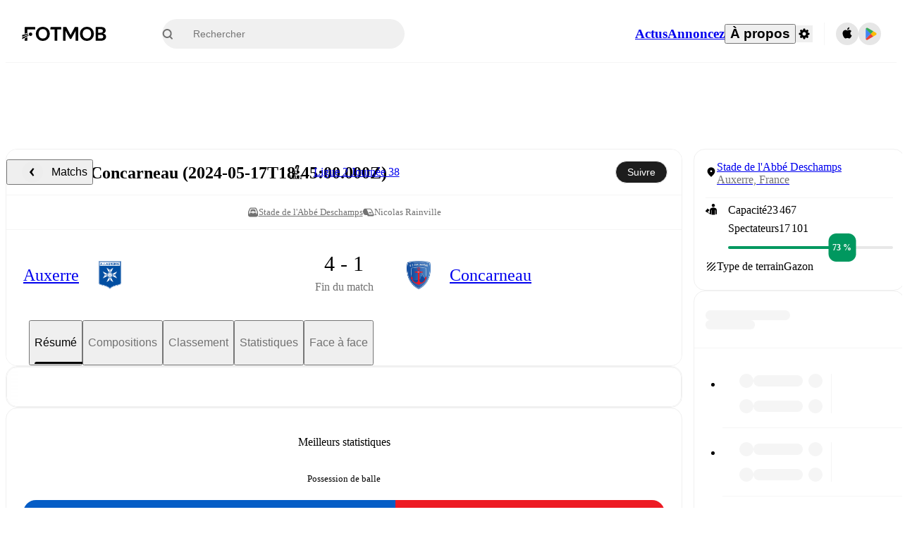

--- FILE ---
content_type: text/html; charset=utf-8
request_url: https://www.fotmob.com/fr/matches/auxerre-vs-concarneau/pqkvmo
body_size: 115321
content:
<!DOCTYPE html><html lang="fr" dir="ltr"><head><meta name="apple-itunes-app" content="app-id=488575683"/><link rel="alternate" href="android-app://com.mobilefootie.wc2010/http"/><link rel="apple-touch-icon" href="/img/android-icon-192x192.png"/><link rel="manifest" href="/manifest.json"/><link rel="icon" type="image/x-icon" href="/favicon.ico"/><link rel="icon" type="image/png" href="/favicon.png"/><link rel="icon" type="image/png" sizes="96x96" href="/img/favicon-96x96.png"/><link rel="icon" type="image/svg+xml" href="/favicon.svg"/><meta name="apple-mobile-web-app-title" content="FotMob"/><meta name="color-scheme" content="dark light"/><meta name="robots" content="all"/><meta charSet="utf-8"/><meta name="viewport" content="width=device-width, initial-scale=1.0, maximum-scale=5.0"/><meta property="og:site_name" content="FotMob"/><meta property="fb:app_id" content="204905456199565"/><meta property="fb:admins" content="christer.nordvik"/><meta property="article:author" content="https://www.facebook.com/fotmob"/><meta property="article:publisher" content="https://www.facebook.com/fotmob"/><meta name="google-site-verification" content="iAsqa4atH8Kb02MqS9Sc0oZC__7WrvJYU6zYqJqE6Ww"/><link rel="alternate" type="application/atom+xml" title="Actualités principales" href="https://www.fotmob.com/topnews/feed"/><link rel="alternate" hrefLang="en" href="https://www.fotmob.com/matches/auxerre-vs-concarneau/pqkvmo"/><link rel="alternate" hrefLang="en-GB" href="https://www.fotmob.com/en-GB/matches/auxerre-vs-concarneau/pqkvmo"/><link rel="alternate" hrefLang="ar" href="https://www.fotmob.com/ar/matches/auxerre-vs-concarneau/pqkvmo"/><link rel="alternate" hrefLang="da" href="https://www.fotmob.com/da/matches/auxerre-vs-concarneau/pqkvmo"/><link rel="alternate" hrefLang="de" href="https://www.fotmob.com/de/matches/auxerre-vs-concarneau/pqkvmo"/><link rel="alternate" hrefLang="el" href="https://www.fotmob.com/el/matches/auxerre-vs-concarneau/pqkvmo"/><link rel="alternate" hrefLang="es" href="https://www.fotmob.com/es/matches/auxerre-vs-concarneau/pqkvmo"/><link rel="alternate" hrefLang="fa" href="https://www.fotmob.com/fa/matches/auxerre-vs-concarneau/pqkvmo"/><link rel="alternate" hrefLang="fi" href="https://www.fotmob.com/fi/matches/auxerre-vs-concarneau/pqkvmo"/><link rel="alternate" hrefLang="fr" href="https://www.fotmob.com/fr/matches/auxerre-vs-concarneau/pqkvmo"/><link rel="alternate" hrefLang="hi" href="https://www.fotmob.com/hi/matches/auxerre-vs-concarneau/pqkvmo"/><link rel="alternate" hrefLang="id" href="https://www.fotmob.com/id/matches/auxerre-vs-concarneau/pqkvmo"/><link rel="alternate" hrefLang="it" href="https://www.fotmob.com/it/matches/auxerre-vs-concarneau/pqkvmo"/><link rel="alternate" hrefLang="ja" href="https://www.fotmob.com/ja/matches/auxerre-vs-concarneau/pqkvmo"/><link rel="alternate" hrefLang="ko" href="https://www.fotmob.com/ko/matches/auxerre-vs-concarneau/pqkvmo"/><link rel="alternate" hrefLang="my" href="https://www.fotmob.com/my/matches/auxerre-vs-concarneau/pqkvmo"/><link rel="alternate" hrefLang="nb" href="https://www.fotmob.com/nb/matches/auxerre-vs-concarneau/pqkvmo"/><link rel="alternate" hrefLang="nl" href="https://www.fotmob.com/nl/matches/auxerre-vs-concarneau/pqkvmo"/><link rel="alternate" hrefLang="pl" href="https://www.fotmob.com/pl/matches/auxerre-vs-concarneau/pqkvmo"/><link rel="alternate" hrefLang="pt-BR" href="https://www.fotmob.com/pt-BR/matches/auxerre-vs-concarneau/pqkvmo"/><link rel="alternate" hrefLang="pt-PT" href="https://www.fotmob.com/pt-PT/matches/auxerre-vs-concarneau/pqkvmo"/><link rel="alternate" hrefLang="ro" href="https://www.fotmob.com/ro/matches/auxerre-vs-concarneau/pqkvmo"/><link rel="alternate" hrefLang="ru" href="https://www.fotmob.com/ru/matches/auxerre-vs-concarneau/pqkvmo"/><link rel="alternate" hrefLang="sv" href="https://www.fotmob.com/sv/matches/auxerre-vs-concarneau/pqkvmo"/><link rel="alternate" hrefLang="sw" href="https://www.fotmob.com/sw/matches/auxerre-vs-concarneau/pqkvmo"/><link rel="alternate" hrefLang="th" href="https://www.fotmob.com/th/matches/auxerre-vs-concarneau/pqkvmo"/><link rel="alternate" hrefLang="tr" href="https://www.fotmob.com/tr/matches/auxerre-vs-concarneau/pqkvmo"/><link rel="alternate" hrefLang="uk" href="https://www.fotmob.com/uk/matches/auxerre-vs-concarneau/pqkvmo"/><link rel="alternate" hrefLang="vi" href="https://www.fotmob.com/vi/matches/auxerre-vs-concarneau/pqkvmo"/><link rel="alternate" hrefLang="zh-Hans" href="https://www.fotmob.com/zh-Hans/matches/auxerre-vs-concarneau/pqkvmo"/><link rel="alternate" hrefLang="x-default" href="https://www.fotmob.com/matches/auxerre-vs-concarneau/pqkvmo"/><link rel="canonical" href="https://www.fotmob.com/fr/matches/auxerre-vs-concarneau/pqkvmo"/><title>Auxerre contre Concarneau - score en direct, compositions probables et statistiques H2H</title><meta name="title" content="Auxerre contre Concarneau - score en direct, compositions probables et statistiques H2H"/><meta name="description" content="Auxerre contre Concarneau le Fri, May 17, 2024, 18:45 UTC. Consultez les résultats en direct, les confrontations directes, les statistiques du match, les compositions d&#x27;équipes, les notes des joueurs, les analyses, les formes des équipes, le schéma des tirs et les moments forts."/><meta property="og:title" content="Auxerre contre Concarneau - score en direct, compositions probables et statistiques H2H"/><meta property="og:description" content="Auxerre contre Concarneau le Fri, May 17, 2024, 18:45 UTC. Consultez les résultats en direct, les confrontations directes, les statistiques du match, les compositions d&#x27;équipes, les notes des joueurs, les analyses, les formes des équipes, le schéma des tirs et les moments forts."/><meta property="og:type" content="website"/><meta property="og:url" content="https://www.fotmob.com/fr/matches/auxerre-vs-concarneau/pqkvmo"/><meta property="og:image" content="https://www.fotmob.com/match/preview?matchId=4219185"/><meta property="og:image:secure_url" content="https://www.fotmob.com/match/preview?matchId=4219185"/><meta property="og:image:url" content="https://www.fotmob.com/match/preview?matchId=4219185"/><meta name="twitter:image" content="https://www.fotmob.com/match/preview?matchId=4219185"/><meta name="twitter:url" content="https://www.fotmob.com/match/preview?matchId=4219185"/><meta property="og:image:width" content="1200"/><meta property="og:image:height" content="628"/><meta name="twitter:card" content="summary_large_image"/><meta name="twitter:title" content="Auxerre contre Concarneau - score en direct, compositions probables et statistiques H2H"/><meta name="twitter:description" content="Auxerre contre Concarneau le Fri, May 17, 2024, 18:45 UTC. Consultez les résultats en direct, les confrontations directes, les statistiques du match, les compositions d&#x27;équipes, les notes des joueurs, les analyses, les formes des équipes, le schéma des tirs et les moments forts."/><script type="application/ld+json">{"@context":"https://schema.org","@type":"FAQPage","mainEntity":[{"@type":"Question","name":"Who won between Auxerre and Concarneau on Fri, 17 May 2024 18:45:00 GMT?","acceptedAnswer":{"@type":"Answer","text":"Auxerre won 4–1 over Concarneau on Fri, 17 May 2024 18:45:00 GMT."}}]}</script><script type="application/ld+json">{"@context":"https://schema.org","@type":"SportsEvent","sport":"Football/Soccer","homeTeam":{"@context":"https://schema.org","@type":"SportsTeam","name":"Auxerre","sport":"Football/Soccer","logo":"https://images.fotmob.com/image_resources/logo/teamlogo/8583.png","url":"https://www.fotmob.com/teams/8583/overview/auxerre","location":null,"memberOf":null},"awayTeam":{"@context":"https://schema.org","@type":"SportsTeam","name":"Concarneau","sport":"Football/Soccer","logo":"https://images.fotmob.com/image_resources/logo/teamlogo/47207.png","url":"https://www.fotmob.com/teams/47207/overview/concarneau","location":null,"memberOf":null},"name":"Auxerre vs Concarneau","description":"Follow Auxerre vs Concarneau live on fotmob.com","startDate":"2024-05-17T18:45:00.000Z","endDate":"2024-05-17T20:45:00.000Z","eventStatus":"https://schema.org/EventScheduled","eventAttendanceMode":"https://schema.org/OnlineEventAttendanceMode","location":{"@type":"Place","name":"Stade de l'Abbé Deschamps","latitude":47.786835,"longitude":3.588517,"address":{"@type":"PostalAddress","addressCountry":"France","addressLocality":"Auxerre"}},"image":["https://images.fotmob.com/image_resources/logo/teamlogo/8583.png","https://images.fotmob.com/image_resources/logo/teamlogo/47207.png"],"organizer":{"@type":"Organization","name":"FotMob","url":"https://www.fotmob.com","logo":"https://www.fotmob.com/img/fotmob_icon_2017.png"},"offers":{"@type":"Offer","url":"https://www.fotmob.com/match/4219185","availability":"https://schema.org/InStock","price":"0","priceCurrency":"USD","validFrom":"2024-05-17T18:45:00.000Z"},"performer":[{"@type":"SportsTeam","name":"Auxerre","url":"https://www.fotmob.com/teams/8583/overview/auxerre"},{"@type":"SportsTeam","name":"Concarneau","url":"https://www.fotmob.com/teams/47207/overview/concarneau"}]}</script><script type="application/ld+json">[{"@context":"https://schema.org","@type":"BreadcrumbList","itemListElement":[{"@type":"ListItem","position":1,"name":"Home","item":"https://www.fotmob.com"},{"@type":"ListItem","position":2,"name":"Ligue 2","item":"https://www.fotmob.com/leagues/110/overview/ligue-2"},{"@type":"ListItem","position":3,"name":"Auxerre - Concarneau","item":"https://www.fotmob.com/match/4219185"}]},{"@context":"https://schema.org","@type":"BreadcrumbList","itemListElement":[{"@type":"ListItem","position":1,"name":"Home","item":"https://www.fotmob.com"},{"@type":"ListItem","position":2,"name":"Ligue 2","item":"https://www.fotmob.com/leagues/110/overview/ligue-2"},{"@type":"ListItem","position":3,"name":"Concarneau","item":"https://www.fotmob.com/teams/47207/overview/concarneau"},{"@type":"ListItem","position":4,"name":"Auxerre - Concarneau","item":"https://www.fotmob.com/match/4219185"}]},{"@context":"https://schema.org","@type":"BreadcrumbList","itemListElement":[{"@type":"ListItem","position":1,"name":"Home","item":"https://www.fotmob.com"},{"@type":"ListItem","position":2,"name":"Ligue 2","item":"https://www.fotmob.com/leagues/110/overview/ligue-2"},{"@type":"ListItem","position":3,"name":"Auxerre","item":"https://www.fotmob.com/teams/8583/overview/auxerre"},{"@type":"ListItem","position":4,"name":"Auxerre - Concarneau","item":"https://www.fotmob.com/match/4219185"}]}]</script><meta name="next-head-count" content="72"/><script>
            window['gtag_enable_tcf_support'] = true;
            window.dataLayer = window.dataLayer || [];

            function gtag(){dataLayer.push(arguments);}

            gtag("consent", "default", {
              ad_user_data: "denied",
              ad_personalization: "denied",
              ad_storage: "denied",
              analytics_storage: "denied",
              wait_for_update: 500,
            });

            var googletag = googletag || {};
            googletag.cmd = googletag.cmd || [];
          </script><meta name="facebook-domain-verification" content="zl0z5wgwj5g4s04a6b66shd41rcv73"/><link rel="preload" href="/_next/static/media/e4af272ccee01ff0-s.p.woff2" as="font" type="font/woff2" crossorigin="anonymous" data-next-font="size-adjust"/><link rel="preload" href="/_next/static/media/ac201f8f53077d02-s.p.woff2" as="font" type="font/woff2" crossorigin="anonymous" data-next-font="size-adjust"/><link rel="preload" href="/_next/static/media/69a3e8519bc48631-s.p.woff2" as="font" type="font/woff2" crossorigin="anonymous" data-next-font="size-adjust"/><link rel="preload" href="/_next/static/media/eafd199e46aeca6e-s.p.woff2" as="font" type="font/woff2" crossorigin="anonymous" data-next-font="size-adjust"/><link rel="preload" href="/_next/static/css/9837e7145e08e45e.css" as="style"/><link rel="stylesheet" href="/_next/static/css/9837e7145e08e45e.css" data-n-g=""/><link rel="preload" href="/_next/static/css/303db8ae89685fdc.css" as="style"/><link rel="stylesheet" href="/_next/static/css/303db8ae89685fdc.css"/><link rel="preload" href="/_next/static/css/4092cb3d8001a731.css" as="style"/><link rel="stylesheet" href="/_next/static/css/4092cb3d8001a731.css"/><noscript data-n-css=""></noscript><script defer="" nomodule="" src="/_next/static/chunks/polyfills-42372ed130431b0a.js"></script><script defer="" src="/_next/static/chunks/46003-b5065bcf818ec2bd.js"></script><script defer="" src="/_next/static/chunks/5642-229fa03a6de2c526.js"></script><script defer="" src="/_next/static/chunks/49454-ed255ae1c2fe58f8.js"></script><script defer="" src="/_next/static/chunks/48690.866ae4fece197989.js"></script><script defer="" src="/_next/static/chunks/34221-81ae7c84e01a0dfb.js"></script><script defer="" src="/_next/static/chunks/66839-27a0877f864fc4dd.js"></script><script defer="" src="/_next/static/chunks/48030.68ccadc3803a1318.js"></script><script defer="" src="/_next/static/chunks/39323-573c629f004c7a9e.js"></script><script defer="" src="/_next/static/chunks/314.bade5fffffb59b1c.js"></script><script defer="" src="/_next/static/chunks/8480-172c414242745720.js"></script><script defer="" src="/_next/static/chunks/16626-d8c0661235217928.js"></script><script defer="" src="/_next/static/chunks/75030-94e61e6e2c1437da.js"></script><script defer="" src="/_next/static/chunks/35030-b1f512a27da42bc6.js"></script><script defer="" src="/_next/static/chunks/91565.ac8eb48067f56255.js"></script><script defer="" src="/_next/static/chunks/66319.a65cb1805447a190.js"></script><script defer="" src="/_next/static/chunks/34507.9d6266d39c2b1eae.js"></script><script defer="" src="/_next/static/chunks/17523.c266c38a69879b16.js"></script><script defer="" src="/_next/static/chunks/96283.7497d05d9b35c226.js"></script><script defer="" src="/_next/static/chunks/5094.ae1a353a4b7972b7.js"></script><script defer="" src="/_next/static/chunks/43033-d2fcd097ac500093.js"></script><script defer="" src="/_next/static/chunks/28778-f4bf3645e4d65e80.js"></script><script defer="" src="/_next/static/chunks/87422.2ad9b3e7ca491e89.js"></script><script defer="" src="/_next/static/chunks/79508.8ae1c3ddcb9b8d0c.js"></script><script defer="" src="/_next/static/chunks/64245.e48e8dbf393a2874.js"></script><script defer="" src="/_next/static/chunks/73857.af2e1208880a0266.js"></script><script defer="" src="/_next/static/chunks/32519-8796af4fa496a814.js"></script><script defer="" src="/_next/static/chunks/3238.397ed3eec97c2abb.js"></script><script defer="" src="/_next/static/chunks/82249.146dad91bdba8a23.js"></script><script defer="" src="/_next/static/chunks/57300-0df11a3da96e3cd9.js"></script><script defer="" src="/_next/static/chunks/56819.f40c58c62fe3689b.js"></script><script defer="" src="/_next/static/chunks/40257.263738e4813f4052.js"></script><script defer="" src="/_next/static/chunks/89220.e909779eb34cba71.js"></script><script defer="" src="/_next/static/chunks/25335.a4b85ad098484621.js"></script><script defer="" src="/_next/static/chunks/21357-896897ca3ec6fbf1.js"></script><script defer="" src="/_next/static/chunks/78281-223432afa8d1f2da.js"></script><script defer="" src="/_next/static/chunks/17857-eaca97dd9a146b72.js"></script><script defer="" src="/_next/static/chunks/98388-3d1cdfeab35da6cc.js"></script><script defer="" src="/_next/static/chunks/30779.9be4af8af3e678e1.js"></script><script defer="" src="/_next/static/chunks/42420-bb3b5ce9f987a2ab.js"></script><script defer="" src="/_next/static/chunks/6322.3dcc09af1d7f8f83.js"></script><script defer="" src="/_next/static/chunks/26625.520e5e041d00e81c.js"></script><script defer="" src="/_next/static/chunks/14684.07af00d41552322b.js"></script><script defer="" src="/_next/static/chunks/22073.5832617472727c28.js"></script><script defer="" src="/_next/static/chunks/68338.8ed7c953b5ddd2ad.js"></script><script defer="" src="/_next/static/chunks/19538.501f211fd132516c.js"></script><script defer="" src="/_next/static/chunks/76164.8395742259136de0.js"></script><script defer="" src="/_next/static/chunks/68195.a2546290d306bdc2.js"></script><script defer="" src="/_next/static/chunks/91186.a43a7cee0aa69c15.js"></script><script defer="" src="/_next/static/chunks/24417.e279458ed96394ba.js"></script><script defer="" src="/_next/static/chunks/14698.f91d67ea5d5e4703.js"></script><script defer="" src="/_next/static/chunks/92139.2dafbc6ec9648e84.js"></script><script defer="" src="/_next/static/chunks/89330.fb0b1e6599629aa3.js"></script><script defer="" src="/_next/static/chunks/28210.a4fe40cb90ebb770.js"></script><script defer="" src="/_next/static/chunks/75962-9d62fa7a4c8f3e9a.js"></script><script defer="" src="/_next/static/chunks/89149-be8fd9ee5b1a84c2.js"></script><script defer="" src="/_next/static/chunks/99359-ce1caa7877519e45.js"></script><script defer="" src="/_next/static/chunks/83187-0a4cdca556306162.js"></script><script defer="" src="/_next/static/chunks/59097.9a0fc26b1fc8d190.js"></script><script defer="" src="/_next/static/chunks/75572.775c7cd4f28fe9d9.js"></script><script defer="" src="/_next/static/chunks/77178.566f7de659980120.js"></script><script defer="" src="/_next/static/chunks/69747.10a36d4cdbd3d9b8.js"></script><script defer="" src="/_next/static/chunks/12382-1863fd596bea2740.js"></script><script defer="" src="/_next/static/chunks/20445.5ebbef5ec41d9515.js"></script><script defer="" src="/_next/static/chunks/8173.11f544255059d4f1.js"></script><script defer="" src="/_next/static/chunks/36920.5e8607836fc2cac4.js"></script><script defer="" src="/_next/static/chunks/96548.d9b16a2862a84426.js"></script><script defer="" src="/_next/static/chunks/55756.e2235b17b5e2cce9.js"></script><script defer="" src="/_next/static/chunks/32741.c16c70507f09a289.js"></script><script defer="" src="/_next/static/chunks/39162.e1c5af1d974f8fd9.js"></script><script defer="" src="/_next/static/chunks/39843.4504ae3400bfab61.js"></script><script defer="" src="/_next/static/chunks/19622.e6815693ba3b5617.js"></script><script defer="" src="/_next/static/chunks/22568.4d5f9df7780fc192.js"></script><script defer="" src="/_next/static/chunks/34996.0a27539a1881802e.js"></script><script defer="" src="/_next/static/chunks/7599.19157c7fd3a8036e.js"></script><script defer="" src="/_next/static/chunks/7185.51b8c5671a40ef5f.js"></script><script defer="" src="/_next/static/chunks/31916.83827c01e7c16c37.js"></script><script defer="" src="/_next/static/chunks/90118.98db406427352141.js"></script><script src="/_next/static/chunks/webpack-44dd03f433de19e5.js" defer=""></script><script src="/_next/static/chunks/framework-1de4494bc2661013.js" defer=""></script><script src="/_next/static/chunks/main-b54bf4fb897ca157.js" defer=""></script><script src="/_next/static/chunks/pages/_app-2c927b12c234f614.js" defer=""></script><script src="/_next/static/chunks/41664-97c71784feb2e6c8.js" defer=""></script><script src="/_next/static/chunks/76112-0e563388f895b754.js" defer=""></script><script src="/_next/static/chunks/57484-14fee8aa587c7e3b.js" defer=""></script><script src="/_next/static/chunks/97106-1d9afb6d37981c3d.js" defer=""></script><script src="/_next/static/chunks/83253-73af13f63b8bcdd7.js" defer=""></script><script src="/_next/static/chunks/37217-206156c2ea9b3880.js" defer=""></script><script src="/_next/static/chunks/50224-8f4c4ca4dd0c76e3.js" defer=""></script><script src="/_next/static/chunks/4878-2e4f39660c7b0a92.js" defer=""></script><script src="/_next/static/chunks/27626-1d00ac3e29781ffe.js" defer=""></script><script src="/_next/static/chunks/37401-afd66653d7b08c8d.js" defer=""></script><script src="/_next/static/chunks/pages/%5Blng%5D/matches/%5Bseo%5D/%5Bh2h%5D-dfd62c882cb2d3bb.js" defer=""></script><script src="/_next/static/l5Y9rgeR_78B7LqvD-eeX/_buildManifest.js" defer=""></script><script src="/_next/static/l5Y9rgeR_78B7LqvD-eeX/_ssgManifest.js" defer=""></script><style id="__jsx-2214183819">:root{--font-inter:'__Inter_f367f3', '__Inter_Fallback_f367f3', sans-serif;--font-walsheim:'__walsheim_e6bd29', '__walsheim_Fallback_e6bd29', sans-serif}</style></head><body class="font-default antialiased"><div id="__next"><script type="text/javascript" src="/theme.js"></script><style data-emotion="css-global nmiu3g">.theme-light{--GlobalColorScheme-BoxShadow:0 10px 40px 0 rgba(0, 0, 0, 0.2);--GlobalColorScheme-SelectionColor:rgba(204, 204, 204, 1);--GlobalColorScheme-SelectionTextColor:rgba(0, 0, 0, 1.0);--GlobalColorScheme-InsightTextColor:rgba(70, 70, 70, 1.0);--GlobalColorScheme-Divider:1px solid rgba(245, 245, 245, 1.0);--GlobalColorScheme-IconColor:rgba(0, 0, 0, 1.0);--GlobalColorScheme-IconDisabledColor:rgba(204, 204, 204, 1);--GlobalColorScheme-Button-color:rgba(0, 0, 0, 1.0);--GlobalColorScheme-Button-colorActive:rgba(255, 255, 255, 1.0);--GlobalColorScheme-Button-background:rgba(255, 255, 255, 1.0);--GlobalColorScheme-Button-backgroundActive:rgba(0, 0, 0, 1.0);--GlobalColorScheme-Button-backgroundHover:rgba(234, 234, 234, 1.0);--GlobalColorScheme-Button-border:solid 1px rgba(232, 232, 232, 1.0);--GlobalColorScheme-Carousel-dotActive:rgba(0, 152 , 95, 1.0);--GlobalColorScheme-Carousel-dotInactive:rgba(0, 0, 0, 1.0);--GlobalColorScheme-Carousel-dotOpacity:0.2;--GlobalColorScheme-Carousel-dotHoverOpacity:0.7;--GlobalColorScheme-ThemeColor:rgba(0, 152 , 95, 1.0);--GlobalColorScheme-Logo-color:rgba(0, 0, 0, 1.0);--GlobalColorScheme-Skeleton-baseColor:rgba(255, 255, 255, 1.0);--GlobalColorScheme-Skeleton-highlightColor:rgba(245, 245, 245, 1.0);--GlobalColorScheme-Skeleton-elementBaseColor:rgba(214, 214, 214, 1);--GlobalColorScheme-Skeleton-elementHighlightColor:rgba(255, 255, 255, 1.0);--GlobalColorScheme-Skeleton-newsCoverImage:rgba(232, 232, 232, 1.0);--GlobalColorScheme-Skeleton-newsCoverText:rgba(240, 240, 240, 1.0);--GlobalColorScheme-Hamburger-color:rgba(51, 51, 51, 1.0);--GlobalColorScheme-ChevronSvg-leaguesDropdown:rgba(51, 51, 51, 1.0);--GlobalColorScheme-ChevronSvg-datepickerDropdown:rgba(0, 152 , 95, 1.0);--GlobalColorScheme-ChevronSvg-datepickerRightLeft:rgba(0, 0, 0, 1.0);--GlobalColorScheme-SearchSvg-color:rgba(51, 51, 51, 1.0);--GlobalColorScheme-UserIconFallbackSvg-color:rgba(51, 51, 51, 1.0);--GlobalColorScheme-TrendingSvg-color:rgba(51, 51, 51, 1.0);--GlobalColorScheme-SocialItem-color:rgba(51, 51, 51, 1.0);--GlobalColorScheme-PlayerPositionPitchSvg-lineColor:rgba(239, 239, 239, 1.0);--GlobalColorScheme-PlayerPositionPitchSvg-pitchColor:rgba(255, 255, 255, 1.0);--GlobalColorScheme-PlayerPositionPitchSvg-badgeTextColor:rgba(255, 255, 255, 1.0);--GlobalColorScheme-PlayerPositionPitchSvg-badgeBackgroundColor:rgba(51, 51, 51, 1.0);--GlobalColorScheme-ArrowBackSvg-color:rgba(51, 51, 51, 1.0);--GlobalColorScheme-DefaultColor-white:rgba(255, 255, 255, 1.0);--GlobalColorScheme-DefaultColor-black:rgba(0, 0, 0, 1.0);--GlobalColorScheme-DefaultColor-green:rgba(0, 152 , 95, 1.0);--GlobalColorScheme-DefaultColor-lightgreen:rgba(178, 222, 206, 1.0);--GlobalColorScheme-DefaultColor-grey:rgba(131, 131, 131, 1.0);--GlobalColorScheme-DefaultColor-lightGrey:rgba(152, 152, 152, 1.0);--GlobalColorScheme-DefaultColor-lightDarkGrey:rgba(113, 113, 113, 1.0);--GlobalColorScheme-DefaultColor-lightBlue:rgba(14, 135, 224, 1.0);--GlobalColorScheme-DefaultColor-darkGray:rgba(51, 51, 51, 1.0);--GlobalColorScheme-DefaultColor-whiteOrBlack:rgba(0, 0, 0, 1.0);--GlobalColorScheme-DefaultColor-blackOrWhite:rgba(255, 255, 255, 1.0);--GlobalColorScheme-DefaultColor-win:rgba(0, 152 , 95, 1.0);--GlobalColorScheme-DefaultColor-lose:rgba(221, 54, 54, 1.0);--GlobalColorScheme-DefaultColor-draw:rgba(89, 100, 112, 1);--GlobalColorScheme-DefaultColor-white80:rgba(255, 255, 255, 0.8);--GlobalColorScheme-Text-textDefault:rgba(0, 0, 0, 1.0);--GlobalColorScheme-Text-secondaryText:rgba(159, 159, 159, 1.0);--GlobalColorScheme-Text-secondaryText2:rgba(113, 113, 113, 1.0);--GlobalColorScheme-Text-secondaryText3:rgba(56, 56, 56, 1.0);--GlobalColorScheme-Text-secondaryText4:rgba(70, 70, 70, 1.0);--GlobalColorScheme-Text-secondaryText5:rgba(56, 56, 56, 1.0);--GlobalColorScheme-Text-lighterTextDefault:rgba(152, 152, 152, 1.0);--GlobalColorScheme-Text-textSuccess:rgba(0, 152 , 95, 1.0);--GlobalColorScheme-Text-textWarning:rgba(221, 54, 54, 1.0);--GlobalColorScheme-Text-darkText1:rgba(131, 131, 131, 1.0);--GlobalColorScheme-Text-link:rgba(0, 178, 133, 1.0);--GlobalColorScheme-Text-lightText:rgba(178, 178, 178, 1.0);--GlobalColorScheme-Background-background0:rgba(255, 255, 255, 1.0);--GlobalColorScheme-Background-background1:rgba(250, 250, 250, 1.0);--GlobalColorScheme-Background-background2:rgba(245, 245, 245, 1.0);--GlobalColorScheme-Background-background3:rgba(242, 244, 247, 1.0);--GlobalColorScheme-Background-background4:rgba(240, 240, 240, 1.0);--GlobalColorScheme-Background-background5:rgba(240, 240, 240, 1.0);--GlobalColorScheme-Background-background6:rgba(242, 244, 247, 1.0);--GlobalColorScheme-Background-main:rgba(250, 250, 250, 1.0);--GlobalColorScheme-Background-card:rgba(255, 255, 255, 1.0);--GlobalColorScheme-Background-cardSecondary:rgba(255, 255, 255, 1.0);--GlobalColorScheme-Background-cardHover:rgba(245, 245, 245, 1.0);--GlobalColorScheme-Background-placeholder:rgba(232, 232, 232, 1.0);--GlobalColorScheme-Background-placeholder2:rgba(250, 250, 250, 1.0);--GlobalColorScheme-Background-dialog:rgba(255, 255, 255, 1.0);--GlobalColorScheme-Border-borderColor1:rgba(250, 250, 250, 1.0);--GlobalColorScheme-Border-borderColor2:rgba(232, 232, 232, 1.0);--GlobalColorScheme-Border-borderColor3:rgba(223, 223, 223, 1.0);--GlobalColorScheme-Border-borderColor4:rgba(245, 245, 245, 1.0);--GlobalColorScheme-Border-borderColor5:rgba(222, 222, 222, 1.0);--GlobalColorScheme-Border-borderColor6:rgba(222, 222, 222, 1.0);--GlobalColorScheme-Border-cardBorder:solid 1px rgba(240, 240, 240, 1.0);--GlobalColorScheme-Border-dividerColor:rgba(245, 245, 245, 1.0);--GlobalColorScheme-Border-livetickerStatItemBorder:rgba(240, 240, 240, 1.0);--GlobalColorScheme-Tile-tileBg0:rgba(249, 249, 250, 1.0);--GlobalColorScheme-Tile-tileBg1:rgba(238, 238, 238, 1.0);--GlobalColorScheme-Tile-tileBg2:rgba(242, 244, 247, 1.0);--GlobalColorScheme-Hover-linkHover:rgba(0, 152 , 95, 1.0);--GlobalColorScheme-Tooltip-background:rgba(51, 51, 51, 1.0);--GlobalColorScheme-Tooltip-text:rgba(255, 255, 255, 1.0);--GlobalColorScheme-DividerColor:rgba(245, 245, 245, 1.0);--Follow-FollowButton-border:1px solid rgba(232, 232, 232, 1.0);--Follow-FollowButton-background:rgba(29, 29, 29, 1.0);--Follow-FollowButton-text:rgba(255, 255, 255, 1.0);--Follow-FollowButton-backgroundHover:rgba(51, 51, 51, 1.0);--Follow-FollowButton-backgroundPressed:rgba(70, 70, 70, 1.0);--Follow-FollowingButton-border:1px solid rgba(232, 232, 232, 1.0);--Follow-FollowingButton-text:rgba(34, 34, 34, 1.0);--Follow-FollowingButton-background:transparent;--Follow-FollowingButton-backgroundHover:rgba(245, 245, 245, 1.0);--Follow-FollowingButton-backgroundPressed:rgba(232, 232, 232, 1.0);--Follow-FollowButtonTransparent-border:1px solid transparent;--Follow-FollowButtonTransparent-text:black;--Follow-FollowButtonTransparent-background:rgba(255, 255, 255, 1.0);--Follow-FollowButtonTransparent-backgroundHover:rgba(222, 222, 222, 1.0);--Follow-FollowButtonTransparent-backgroundPressed:rgba(204, 204, 204, 1);--Follow-FollowingButtonTransparent-border:1px solid rgba(255, 255, 255, 1.0);--Follow-FollowingButtonTransparent-text:rgba(255, 255, 255, 1.0);--Follow-FollowingButtonTransparent-background:transparent;--Follow-FollowingButtonTransparent-backgroundHover:rgba(255, 255, 255, 0.1);--Follow-FollowingButtonTransparent-backgroundPressed:rgba(255, 255, 255, 0.2);--Follow-FollowingInternalBorder:1px solid rgba(232, 232, 232, 1.0);--Follow-FollowingInternalTransparentBorder:1px solid rgba(255, 255, 255, 1.0);--Follow-FollowingDropdown-background:rgba(255, 255, 255, 1.0);--Follow-FollowingDropdown-backgroundHover:rgba(245, 245, 245, 1.0);--Follow-FollowStar-icon-default:rgba(159, 159, 159, 1.0);--Follow-FollowStar-icon-hover:rgba(255, 255, 255, 1.0);--Follow-FollowStar-icon-active:rgba(255, 255, 255, 1.0);--Follow-FollowStar-icon-selected:rgba(204, 204, 204, 1);--Follow-FollowStar-background-default:rgba(240, 240, 240, 1.0);--Follow-FollowStar-background-hover:rgba(113, 113, 113, 1.0);--Follow-FollowStar-background-active:rgba(70, 70, 70, 1.0);--Follow-FollowStar-background-selected:rgba(255, 255, 255, 1.0);--Follow-FollowStar-border-default:rgba(222, 222, 222, 1.0);--Follow-FollowStar-border-hover:rgba(113, 113, 113, 1.0);--Follow-FollowStar-border-active:rgba(70, 70, 70, 1.0);--Follow-FollowStar-border-selected:rgba(222, 222, 222, 1.0);--TLHeader-buttonBackground:rgba(255, 255, 255, 1.0);--TLHeader-buttonHoverBackground:rgba(245, 245, 245, 1.0);--TLHeader-buttonColor:rgba(34, 34, 34, 1.0);--TLHeader-buttonHoverColor:rgba(34, 34, 34, 1.0);--TLHeader-buttonBorder:1px solid rgba(232, 232, 232, 1.0);--TLIcon-border:1px solid rgba(232, 232, 232, 1.0);--TLIcon-background:rgba(255, 255, 255, 1.0);--PlayerIcon-background:rgba(240, 240, 240, 1.0);--SyncCalendar-buttonBackground:rgba(0, 152 , 95, 1.0);--SyncCalendar-buttonColor:rgba(255, 255, 255, 1.0);--ThemeToggle-ToggleTrack-background:rgba(142, 142, 142, 1.0);--ThemeToggle-ToggleThumb-background:rgba(255, 255, 255, 1.0);--Squad-background:rgba(255, 255, 255, 1.0);--Squad-border:rgba(245, 245, 245, 1.0);--Squad-playerIconBackground:rgba(245, 245, 245, 1.0);--FtContainer-border:1px solid rgba(234, 234, 234, 1.0);--MainHeader-background:rgba(255, 255, 255, 1.0);--MainHeader-bottomBorder:rgba(245, 245, 245, 1.0);--MainHeader-aboutUsDropdownDividerColor:rgba(245, 245, 245, 1.0);--MainHeader-SearchBox-searchIconColor:rgba(113, 113, 113, 1.0);--MainHeader-SearchBox-searchIconFocusColor:rgba(51, 51, 51, 1.0);--MainHeader-SearchBox-searchBackground:rgba(240, 240, 240, 1.0);--MainHeader-SearchBox-searchPlaceholderText:rgba(113, 113, 113, 1.0);--MainHeader-SearchBox-searchResultHoverBackground:rgba(240, 240, 240, 1.0);--MainHeader-SearchBox-popularSearchButtonBackground:rgba(237, 237, 237, 1.0);--MainHeader-SettingsDropdown-background:rgba(255, 255, 255, 1.0);--MainHeader-SettingsDropdown-backgroundActive:rgba(232, 232, 232, 1.0);--MainHeader-SettingsDropdown-iconColor:rgba(159, 159, 159, 1.0);--MainHeader-SettingsDropdown-iconHoverColor:rgba(0, 0, 0, 1.0);--MainHeader-SettingsDropdown-iconActiveColor:rgba(0, 0, 0, 1.0);--MainHeader-SettingsDropdown-boxShadowMobile:0px 1px 11px rgba(0, 0, 0, 0.15);--MFColorScheme-statDescriptionColor:rgba(80, 80, 80, 1.0);--MFColorScheme-teamLostOnPenaltiesColor:rgba(159, 159, 159, 1.0);--MFColorScheme-OddsPoll-background:rgba(255, 255, 255, 1.0);--MFColorScheme-OddsPoll-userVoteColor:rgba(0, 152 , 95, 1.0);--MFColorScheme-OddsPoll-buttonBorder:1px solid rgba(232, 232, 232, 1.0);--MFColorScheme-OddsPoll-buttonTextColor:rgba(113, 113, 113, 1.0);--MFColorScheme-OddsPoll-buttonHover-text:rgba(255, 255, 255, 1.0);--MFColorScheme-OddsPoll-buttonHover-background:rgba(0, 152 , 95, 1.0);--MFColorScheme-OddsPoll-pollbarBackground:rgba(234, 234, 234, 1.0);--MFColorScheme-OddsPoll-pollbarBackgroundWinner:rgba(0, 152, 95, 0.3);--MFColorScheme-OddsPoll-pollbarColor:rgba(113, 113, 113, 1.0);--MFColorScheme-OddsPoll-textColor:rgba(51, 51, 51, 1.0);--MFColorScheme-Odds-coeffBackground:rgba(237, 237, 237, 1.0);--MFColorScheme-Odds-inactiveText:rgba(113, 113, 113, 1.0);--MFColorScheme-Odds-marketTitle:rgba(74, 74, 74, 1.0);--MFColorScheme-OddsWebView-backgroundiOS:rgba(240, 240, 240, 1.0);--MFColorScheme-OddsWebView-backgroundAndroid:rgba(234, 234, 234, 1.0);--MFColorScheme-OddsWebView-marketName:rgba(51, 51, 51, 1.0);--MFColorScheme-OddsWebView-coeffBackgroundiOS:rgba(235, 244, 241, 1.0);--MFColorScheme-OddsWebView-coeffBackgroundAndroid:rgba(235, 244, 241, 1.0);--MFColorScheme-OddsWebView-coeffText:rgba(0, 152 , 95, 1.0);--MFColorScheme-OddsWebView-betChoiceName:rgba(113, 113, 113, 1.0);--MFColorScheme-OddsWebView-border:rgba(245, 245, 245, 0.7);--MFColorScheme-OddsWebView-playButton:rgba(0, 152 , 95, 1.0);--MFColorScheme-OddsWebView-playButtonText:rgba(255, 255, 255, 1.0);--MFColorScheme-OddsWebView-CouponBuilder-dateHeader:rgba(113, 113, 113, 1.0);--MFColorScheme-OddsWebView-CouponBuilder-selectedTeamIconFill:rgba(240, 240, 240, 1.0);--MFColorScheme-OddsWebView-CouponBuilder-selectedOddsButtonFill:rgba(222, 222, 222, 1.0);--MFColorScheme-OddsWebView-CouponBuilder-selectedOddsButtonText:rgba(51, 51, 51, 1.0);--MFColorScheme-OddsWebView-CouponBuilder-teamBorder:rgba(232, 232, 232, 1.0);--MFColorScheme-OddsWebView-CouponBuilder-matchTime:rgba(113, 113, 113, 1.0);--MFColorScheme-OddsWebView-CouponBuilder-drawerBackground:rgba(255, 255, 255, 1.0);--MFColorScheme-OddsWebView-CouponBuilder-drawerBorder:rgba(232, 232, 232, 1.0);--MFColorScheme-OddsWebView-CouponBuilder-playNowButtonText:rgba(255, 255, 255, 1.0);--MFColorScheme-OddsWebView-SegmentConrol-background:rgba(222, 222, 222, 1.0);--MFColorScheme-OddsWebView-SegmentConrol-highlightColor:rgba(255, 255, 255, 1.0);--MFColorScheme-Stadium-capacityPercentageBarBackground:rgba(232, 232, 232, 1.0);--MFColorScheme-Weather-rainText:rgba(70, 70, 70, 1.0);--MFColorScheme-Weather-sun:rgba(255, 206, 44, 1);--MFColorScheme-Weather-sunWhenThundering:rgba(240, 128, 34, 1.0);--MFColorScheme-Weather-bolt:rgba(255, 206, 44, 1);--MFColorScheme-Weather-cloud:rgba(222, 222, 222, 1.0);--MFColorScheme-Weather-rain:rgba(30, 136, 229, 1.0);--MFColorScheme-Weather-snow:rgba(204, 204, 204, 1);--MFColorScheme-Weather-moon:rgba(232, 232, 232, 1.0);--MFColorScheme-Weather-fog:rgba(222, 222, 222, 1.0);--MFColorScheme-LTCFilter-containerBackground:rgba(142, 142, 142, 1.0);--MFColorScheme-LTCFilter-backgroundChecked:rgba(0, 152 , 95, 1.0);--MFColorScheme-LTCFilter-backgroundUnChecked:rgba(142, 142, 142, 1.0);--MFColorScheme-LTCFilter-textColor:rgba(113, 113, 113, 1.0);--MFColorScheme-Shotmap-pitchBackground:rgba(250, 250, 250, 1.0);--MFColorScheme-Shotmap-goalLine:rgba(185, 185, 185, 1.0);--MFColorScheme-Shotmap-pitchLines:rgba(221, 221, 221, 1.0);--MFColorScheme-Shotmap-border:rgba(232, 232, 232, 1.0);--MFColorScheme-Shotmap-statText:rgba(51, 51, 51, 1.0);--MFColorScheme-Shotmap-ballPattern:rgba(51, 51, 51, 1.0);--MFColorScheme-Shotmap-Fullscreen-shotmapInfoBorder:solid 1px rgba(232, 232, 232, 1.0);--MFColorScheme-Shotmap-Fullscreen-statTitleColor:rgba(113, 113, 113, 1.0);--MFColorScheme-Shotmap-Fullscreen-browseButtonBorder:1px solid rgba(229, 229, 229, 1.0);--MFColorScheme-Shotmap-Fullscreen-browseButtonBackground:none;--MFColorScheme-RoundMatches-hoverColor:rgba(237, 237, 237, 1.0);--MFColorScheme-RoundMatches-highlightColor:rgba(237, 237, 237, 1.0);--MFFullscreenColorScheme-penaltyDivider:1px solid rgba(232, 232, 232, 1.0);--MFFullscreenColorScheme-headerBoxShadow:rgba(0, 0, 0, 0.07);--MFFullscreenColorScheme-eventIconColor:rgba(51, 51, 51, 1.0);--MFFullscreenColorScheme-eventIconBackground:rgba(255, 255, 255, 1.0);--MFFullscreenColorScheme-eventIconOutline:rgba(214, 214, 214, 1);--MFFullscreenColorScheme-badgeContainerOutline:1px solid rgba(232, 232, 232, 1.0);--MFFullscreenColorScheme-headerIconColor:rgba(113, 113, 113, 1.0);--MFFullscreenColorScheme-headerEventsColor:rgba(113, 113, 113, 1.0);--MFFullscreenColorScheme-seasonTopScores-name:rgba(92, 92, 92, 1.0);--MFFullscreenColorScheme-seasonTopScores-stat:rgba(113, 113, 113, 1.0);--MFFullscreenColorScheme-expandButton:rgba(0, 0, 0, 1.0);--MFFullscreenColorScheme-pitch:rgba(1, 147, 92, 1.0);--MFFullscreenColorScheme-pitchLines:rgba(13, 159, 104, 1.0);--MFFullscreenColorScheme-pitchPossible:rgba(89, 100, 112, 1);--MFFullscreenColorScheme-pitchLinesPossible:rgba(102, 112, 123, 1);--MFFullscreenColorScheme-lineupPlayerSubOutTextColor:rgba(255, 255, 255, 1.0);--MFFullscreenColorScheme-playerIconBackground:rgba(255, 255, 255, 1.0);--MFFullscreenColorScheme-subIconBackground:rgba(237, 237, 237, 1.0);--MFFullscreenColorScheme-audioToggleBackground:rgba(204, 204, 204, 1);--MFFullscreenColorScheme-audioToggleBackgroundChecked:rgba(0, 152 , 95, 1.0);--MFFullscreenColorScheme-audioToggleBorder:1px solid transparent;--MFFullscreenColorScheme-audioToggleBorderChecked:1px solid transparent;--MFFullscreenColorScheme-iconColor:rgba(113, 113, 113, 1.0);--MFFullscreenColorScheme-Events-HalfTimeCircle-left:rgba(213,213,213,1.0);--MFFullscreenColorScheme-Events-HalfTimeCircle-right:rgba(51, 51, 51, 1.0);--MFFullscreenColorScheme-Odds-coeffBackground:rgba(237, 237, 237, 1.0);--MFFullscreenColorScheme-Odds-inactiveText:rgba(113, 113, 113, 1.0);--MFFullscreenColorScheme-Odds-secondaryTextButton:rgba(255, 255, 255, 0.6);--MFFullscreenColorScheme-Odds-secondaryTextButtonHover:rgba(255, 255, 255, 0.6);--MFFullscreenColorScheme-lineupHeaderTextBackground:rgba(240, 240, 240, 1.0);--MFFullscreenColorScheme-topPlayersBorder:rgba(237, 237, 237, 1.0);--MFFullscreenColorScheme-topPlayersBackground:transparent;--MFFullscreenColorScheme-topPlayerName:rgba(92, 92, 92, 1.0);--MFFullscreenColorScheme-insightBackground:rgba(245, 245, 245, 1.0);--MFFullscreenColorScheme-SpeechBubbleNoEvents:rgba(230, 230, 230, 1.0);--MFFullscreenColorScheme-SpeechBubbleNoEventsFill1:rgba(214, 214, 214, 1);--MFFullscreenColorScheme-SpeechBubbleNoEventsFill2:rgba(196, 196, 196, 1);--MFFullscreenColorScheme-playerStatsTableHoverBackground:rgba(250, 250, 250, 1.0);--MFFullscreenColorScheme-headerSecondaryTextColor:rgba(159, 159, 159, 1.0);--LeaguesDropdown-navTextSecondary:rgba(152, 152, 152, 1.0);--LeaguesDropdown-navTextSelected:rgba(0, 152 , 95, 1.0);--LeaguesDropdown-navButtonSelectedText:rgba(255, 255, 255, 1.0);--LeaguesDropdown-navButtonSelectedBg:rgba(0, 152 , 95, 1.0);--LeaguesDropdown-navButtonText:rgba(152, 152, 152, 1.0);--LeaguesDropdown-navButtonBg:rgba(255, 255, 255, 1.0);--LeaguesDropdown-hover:rgba(255, 255, 255, 1.0);--Lineup-teamHeaderBackground:rgba(13, 159, 104, 1.0);--Lineup-shirtNumber:rgba(255, 255, 255, 0.8);--Lineup-possibleLineupHeader:rgba(227, 227, 227, 1.0);--Lineup-FantasyButtonBackground:rgba(4, 136, 86, 1.0);--Lineup-FantasyButtonTextColor:rgba(255, 255, 255, 1.0);--Lineup-PlayerIconBackground:rgba(217, 217, 217, 1.0);--Lineup-ProbableLineupPitchBackground:rgba(89, 100, 112, 1.0);--Lineup-ProbableLineupPitchLines:rgba(109, 119, 130, 1.0);--Lineup-ProbableLineupHeaderColor:rgba(48, 62, 77, 1.0);--Lineup-ProbableLineupShirtAndFormationColor:rgba(178, 222, 206, 1.0);--Lineup-goalStroke:rgba(34, 34, 34, 1.0);--Lineup-captainBackground:rgba(255, 255, 255, 1.0);--Lineup-captainText:rgba(70, 70, 70, 1.0);--Lineup-benchSubInText:rgba(0, 152 , 95, 1.0);--Lineup-seasonStatFilterBorder:1px solid rgba(13, 159, 104, 1.0);--Lineup-seasonStatBorderFilterPossible:1px solid rgba(102, 112, 123, 1);--Lineup-ageFilterBackground:rgba(250, 250, 250, 1.0);--Lineup-ageFilterBorder:1px solid rgba(232, 232, 232, 1.0);--Lineup-lastMatchBadgeBackground:rgba(255, 255, 255, 0.1);--Lineup-lastMatchBadgeBackgroundHover:rgba(255, 255, 255, 0.2);--PlayerRating-blue:rgba(20, 160, 255, 1.0);--PlayerRating-green:rgba(51, 199, 113, 1.0);--PlayerRating-orange:rgba(240, 128, 34, 1.0);--PlayerRating-red:rgba(221, 54, 54, 1.0);--PlayerRating-textColor:rgba(255, 255, 255, 1.0);--PlayerPageColorScheme-tabColor:rgba(51, 51, 51, 1.0);--PlayerPageColorScheme-matchDate:rgba(113, 113, 113, 1.0);--PlayerPageColorScheme-infoBoxBorderColor:rgba(245, 245, 245, 1.0);--PlayerPageColorScheme-statTitleColor:rgba(152, 152, 152, 1.0);--PlayerPageColorScheme-legendDescriptionColor:rgba(152, 152, 152, 1.0);--PlayerPageColorScheme-careerFootNoteColor:rgba(152, 152, 152, 1.0);--PlayerPageColorScheme-tabBackgroundColor:rgba(242, 244, 247, 1.0);--PlayerPageColorScheme-tabTextColor:rgba(152, 152, 152, 1.0);--PlayerPageColorScheme-tableCareerSeasonItemColor:rgba(74, 74, 74, 1.0);--PlayerPageColorScheme-pitchBackground:rgba(239, 239, 239, 1);--PlayerPageColorScheme-pitchLines:rgba(250, 250, 250, 1);--PlayerPageColorScheme-playerHeaderBorder:2px solid transparent;--PlayerPageColorScheme-matchStatsTable-dateTextColor:rgba(113, 113, 113, 1.0);--PlayerPageColorScheme-matchStatsTable-teamNameColor:rgba(51, 51, 51, 1.0);--PlayerPageColorScheme-matchStatsTable-resultTextColor:rgba(113, 113, 113, 1.0);--PlayerPageColorScheme-matchStatsTable-statsDataColor:rgba(56, 56, 56, 1.0);--PlayerPageColorScheme-matchStatsList-background:rgba(245, 245, 245, 1.0);--PlayerPageColorScheme-matchStatsList-benchIcon:rgba(113, 113, 113, 1.0);--PlayerPageColorScheme-matchStatsList-benchBorder:rgba(232, 232, 232, 1.0);--PlayerPageColorScheme-trophies-seasonsWonTextColor:rgba(74, 74, 74, 1.0);--PlayerPageColorScheme-trophies-leagueTextColor:rgba(74, 74, 74, 1.0);--PlayerPageColorScheme-trophies-seasonTextColor:rgba(113, 113, 113, 1.0);--PlayerPageColorScheme-trophies-border:1px solid rgba(240, 240, 240, 1.0);--PlayerPageColorScheme-trophies-background:rgba(250, 250, 250, 1.0);--PlayerPageColorScheme-traits-graphLineColor:rgba(232, 232, 232, 1.0);--PlayerPageColorScheme-traits-closeButtonHoverColor:rgba(0, 0, 0, 1.0);--PlayerPageColorScheme-traits-closeButtonHoverBackground:rgba(222, 222, 222, 1.0);--PlayerPageColorScheme-coachWinPercentage-background:rgba(245, 245, 245, 1.0);--PlayerPageColorScheme-coachWinPercentage-backgroundHover:rgba(232, 232, 232, 1.0);--PlayerPageColorScheme-coachWinPercentage-pointsBackground:rgba(255, 255, 255, 1.0);--PlayerPageColorScheme-coachWinPercentage-lineColor:rgba(232, 232, 232, 1.0);--PlayerPageColorScheme-coachWinPercentage-lineHoverColor:rgba(222, 222, 222, 1.0);--PlayerPageColorScheme-coachWinPercentage-tooltipTeamNameColor:rgba(51, 51, 51, 1.0);--PlayerPageColorScheme-coachWinPercentage-tooltipDateTextColor:rgba(113, 113, 113, 1.0);--PlayerPageColorScheme-coachWinPercentage-tooltipBorder:1px solid rgba(232, 232, 232, 1.0);--PlayerPageColorScheme-coachWinPercentage-tooltipBackground:rgba(255, 255, 255, 1.0);--PlayerPageColorScheme-coachCareerRecord-barBackground:rgba(222, 222, 222, 1.0);--PlayerPageColorScheme-detailedStats-percentileRankBackground:rgba(222, 222, 222, 1.0);--PlayerPageColorScheme-detailedStats-filterButtonBackground:transparent;--PlayerPageColorScheme-detailedStats-filterButtonText:rgba(113, 113, 113, 1.0);--PlayerPageColorScheme-detailedStats-filterButtonBorder:1px solid rgba(232, 232, 232, 1.0);--PlayerPageColorScheme-detailedStats-filterButtonHover:rgba(232, 232, 232, 1.0);--PlayerPageColorScheme-shotMap-pitchBackground:rgba(250, 250, 250, 1.0);--PlayerPageColorScheme-shotMap-pitchLines:rgba(222, 222, 222, 1.0);--PlayerPageColorScheme-shotMap-pitchGoalLine:rgba(159, 159, 159, 1.0);--PlayerPageColorScheme-shotMap-goalBackground:rgba(250, 250, 250, 1.0);--PlayerPageColorScheme-shotMap-goalPosts:rgba(204, 204, 204, 1);--PlayerPageColorScheme-shotMap-goalNet:rgba(234, 234, 234, 1.0);--PlayerPageColorScheme-shotMap-goalGround:rgba(240, 240, 240, 1.0);--PlayerPageColorScheme-shotMap-fallBackBall:rgba(240, 240, 240, 1.0);--PlayerPageColorScheme-shotMap-fallBackLines:rgba(222, 222, 222, 1.0);--PlayersColorScheme-borderPrimary:rgba(245, 245, 245, 1.0);--PlayersColorScheme-linkHover:rgba(0, 152 , 95, 1.0);--PlayersColorScheme-statMainBorderColor:rgba(232, 232, 232, 1.0);--Nav-borderActive:rgba(0, 0, 0, 1.0);--Nav-textLightGrey:rgba(113, 113, 113, 1.0);--Nav-textSuccess:rgba(0, 0, 0, 1.0);--Table-grey:rgba(152, 152, 152, 1.0);--Table-diffNotChanged:rgba(89, 100, 112, 1);--Table-diffRed:rgba(221, 54, 54, 1.0);--Search-seeAllLink:rgba(0, 0, 0, 1.0);--Search-linkHover:rgba(0, 152 , 95, 1.0);--Search-greyText:rgba(133, 133, 133, 1.0);--Search-hightlight:rgba(245, 245, 245, 1.0);--Playoff-VerticalConnector:2px solid rgba(232, 232, 232, 1.0);--Playoff-MatchBoxBackground:rgba(255, 255, 255, 1.0);--Playoff-MatchBoxBackgroundHover:rgba(237, 237, 237, 1.0);--Playoff-MatchBoxBorder:1px solid rgba(232, 232, 232, 1.0);--Playoff-MatchBoxPopupContainerBackground:rgba(255, 255, 255, 1.0);--Playoff-FinalTag:rgba(248, 215, 107, 1.0);--Playoff-BronzeTag:rgba(62, 159, 223, 1.0);--Playoff-TBDBoxButtonText:rgba(255, 255, 255, 1.0);--Playoff-TrophySvgFill:rgba(204, 204, 204, 1);--Knockout-border:1px solid rgba(232, 232, 232, 1.0);--Knockout-borderColor:rgba(232, 232, 232, 1.0);--Knockout-drawInfoBackground:rgba(235, 244, 241, 1.0);--Knockout-questionCrest:rgba(204, 204, 204, 1);--Buzz-twitterIcon:rgba(27, 149, 224, 1.0);--Buzz-twitterLink:rgba(27, 149, 224, 1.0);--Buzz-quoteBorderColor:rgba(196, 207, 214, 1);--TeamForm-grey:rgba(141, 148, 153, 1.0);--TeamForm-red:rgba(221, 54, 54, 1.0);--TeamForm-green:rgba(0, 152 , 95, 1.0);--Transfers-playerPositionBackgroundColor:rgba(255, 255, 255, 1.0);--Transfers-playerPositionBorderColor:rgba(240, 240, 240, 1.0);--Transfers-topTransferIconColor:rgba(0, 0, 0, 1.0);--Livescores-border:solid 1px rgba(245, 245, 245, 1.0);--Livescores-background:rgba(255, 255, 255, 1.0);--Livescores-tvIcon:rgba(204, 204, 204, 1);--Livescores-tvIconHover:rgba(113, 113, 113, 1.0);--Livescores-tvIconTooltip:rgba(255, 255, 255, 1.0);--Livescores-tvIconTooltipBoxShadow:0 4px 12px rgba(0, 0, 0, 0.15);--Livescores-leagueHeaderBackground:rgba(245, 245, 245, 1.0);--Livescores-leagueHeaderBackgroundHover:rgba(234, 234, 234, 1.0);--Livescores-hoverBackground:rgba(234, 234, 234, 1.0);--Livescores-secondaryText:rgba(113, 113, 113, 1.0);--Livescores-selectedText:rgba(0, 0, 0, 1.0);--Livescores-filterBackground:rgba(255, 255, 255, 1.0);--Livescores-filterIconFocused:rgba(0, 0, 0, 1.0);--Livescores-unactiveStatusFill:rgba(245, 245, 245, 1.0);--Livescores-unactiveStatusText:rgba(159, 159, 159, 1.0);--Livescores-ongoingStatusText:rgba(255, 255, 255, 1.0);--EventIcons-playerEvent:rgba(51, 51, 51, 1.0);--EventIcons-grey:rgba(234, 234, 234, 1.0);--EventIcons-yellow:rgba(255, 206, 44, 1);--EventIcons-red:rgba(221, 54, 54, 1.0);--EventIcons-green:rgba(0, 152 , 95, 1.0);--EventIcons-borderColor:rgba(240, 240, 240, 1.0);--Events-green:rgba(0, 152 , 95, 1.0);--Events-addedTime:rgba(245, 245, 245, 1.0);--Events-red:rgba(229, 94, 91, 1.0);--Events-Goal:rgba(0, 0, 0, 1.0);--Events-OwnGoal:rgba(229, 94, 91, 1.0);--Events-Clock:rgba(51, 51, 51, 1.0);--Events-timeOfEvent:rgba(240, 241, 242, 1.0);--Events-matchStartedEvent:rgba(255, 255, 255, 1.0);--Events-var:rgba(75, 76, 105, 1.0);--DatePicker-DatepickerArrowButton-color:rgba(0, 0, 0, 1.0);--DatePicker-DatepickerArrowButton-background:rgba(237, 237, 237, 1.0);--DatePicker-DatepickerArrowButton-hoverBackground:rgba(0, 0, 0, 1.0);--DatePicker-DatepickerArrowButton-hoverColor:rgba(255, 255, 255, 1.0);--DatePicker-Calendar-selectedBackground:rgba(0, 0, 0, 1.0);--DatePicker-Calendar-selectedHoverBackground:rgba(34, 34, 34, 1.0);--DatePicker-Calendar-selectedColor:rgba(255, 255, 255, 1.0);--DatePicker-Calendar-todayBackground:rgba(237, 237, 237, 1.0);--DatePicker-Calendar-todayHoverBackground:rgba(213,213,213,1.0);--DatePicker-Calendar-todayColor:rgba(0, 0, 0, 1.0);--DatePicker-Calendar-hoverBackground:rgba(240, 240, 240, 1.0);--DatePicker-Calendar-inactiveColor:rgba(159, 159, 159, 1.0);--MatchColorScheme-headerBG:rgba(248, 248, 248, 1.0);--TLStatsTop-playerBackground:rgba(240, 240, 240, 1.0);--TLStatsTop-headerHoverBackground:rgba(245, 245, 245, 1.0);--TLStatsTop-hoverBackground:rgba(250, 250, 250, 1.0);--TLStatsTop-arrowColor:rgba(204, 204, 204, 1);--TLStatsTop-arrowHoverColor:rgba(0, 0, 0, 1.0);--Footer-appStoreBackground:rgba(230, 230, 230, 1.0);--Footer-appStoreBackgroundHover:rgba(213,213,213,1.0);--Footer-appleStoreColor:rgba(0, 0, 0, 1.0);--Footer-background:rgba(237, 237, 237, 1.0);--Footer-bottomBackground:rgba(234, 234, 234, 1.0);--Footer-iconColor:rgba(56, 56, 56, 1.0);--Footer-color:rgba(34, 34, 34, 1.0);--Footer-secondaryColor:rgba(113, 113, 113, 1.0);--Footer-disclaimerColor:rgba(159, 159, 159, 1.0);--Footer-divider:0.5px solid rgba(0, 0, 0, 0.2);--NotableMatches-headerCorlor:rgba(56, 56, 56, 1.0);--NotableMatches-matchupColor:rgba(74, 74, 74, 1.0);--AboutUs-green:rgba(97, 223, 110, 1.0);--AboutUs-employeeBorder:rgba(237, 237, 237, 1.0);--AboutUs-contactFormBorder:rgba(237, 237, 237, 1.0);--AboutUs-contactFormFocusBorder:rgba(51, 51, 51, 1.0);--AboutUs-formSubmitBackground:rgba(51, 51, 51, 1.0);--AboutUs-applyButtonBackground:rgba(0, 0, 0, 1.0);--AboutUs-applyButtonHoverBackground:rgba(97, 223, 110, 1.0);--AboutUs-applyButtonColor:rgba(255, 255, 255, 1.0);--AboutUs-applyButtonHoverColor:rgba(0, 0, 0, 1.0);--AboutUs-navigationBackground:rgba(0, 0, 0, 0.6);--AboutUs-navigationColor:rgba(255, 255, 255, 1.0);--AboutUs-navigationActiveColor:rgba(97, 223, 110, 1.0);--AboutUs-Company-background:rgba(255, 255, 255, 1.0);--AboutUs-Company-numbersBackground:rgba(255, 255, 255, 1.0);--AboutUs-Company-numbersColor:rgba(0, 0, 0, 1.0);--AboutUs-Company-numbersDescriptionColor:rgba(0, 0, 0, 1.0);--AboutUs-Company-lineupBackground:rgba(0, 0, 0, 1.0);--AboutUs-Company-lineupColor:rgba(255, 255, 255, 1.0);--AboutUs-Company-lineupBorder:1px solid rgba(255, 255, 255, 1.0);--AboutUs-Advertise-descriptionBackground:rgba(0, 0, 0, 1.0);--AboutUs-Advertise-descriptionColor:rgba(255, 255, 255, 1.0);--AboutUs-Advertise-numbersBackground:rgba(0, 0, 0, 1.0);--AboutUs-Advertise-numbersColor:rgba(255, 255, 255, 1.0);--AboutUs-Advertise-numbersDescriptionColor:rgba(97, 223, 110, 1.0);--AboutUs-Advertise-partnersBackground:rgba(255, 255, 255, 1.0);--AboutUs-Advertise-partnersColor:rgba(0, 0, 0, 1.0);--AboutUs-Advertise-partnersLogoBackground:rgba(255, 255, 255, 1.0);--AboutUs-Advertise-partnersBorder:1px solid rgba(221, 221, 221, 1.0);--AboutUs-Advertise-advertisingApplyNowBackground:rgba(255, 255, 255, 1.0);--AboutUs-Advertise-advertisingApplyNowColor:rgba(0, 0, 0, 1.0);--AboutUs-Advertise-advertisingApplyNowBackgroundDark:rgba(245, 245, 245, 1.0);--AboutUs-Advertise-advertisingApplyNowColorDark:rgba(0, 0, 0, 1.0);--AboutUs-Careers-background:rgba(245, 245, 245, 1.0);--AboutUs-Careers-Positions-background:rgba(255, 255, 255, 1.0);--AboutUs-Careers-Positions-divider:1px solid rgba(0, 0, 0, 1.0);--AboutUs-Careers-Positions-iconColor:rgba(255, 255, 255, 1.0);--AboutUs-Careers-Positions-color:rgba(0, 0, 0, 1.0);--AboutUs-Careers-Positions-colorHover:rgba(97, 223, 110, 1.0);--AboutUs-Careers-Benefits-numberColor:rgba(113, 113, 113, 1.0);--AboutUs-ContactUs-background:rgba(255, 255, 255, 1.0);--AboutUs-ContactUs-color:rgba(0, 0, 0, 1.0);--AboutUs-ContactUs-errorColor:rgba(255, 54, 54, 1);--AboutUs-ContactUs-inputBorder:2px solid rgba(237, 237, 237, 1.0);--AboutUs-ContactUs-inputFocusedBorder:2px solid rgba(0, 0, 0, 1.0);--AboutUs-ContactUs-inputErrorBorder:2px solid rgba(255, 54, 54, 1);--AboutUs-ContactUs-buttonBackground:rgba(0, 0, 0, 1.0);--AboutUs-ContactUs-buttonColor:rgba(255, 255, 255, 1.0);--AboutUs-ContactUs-buttonHoverBackground:rgba(97, 223, 110, 1.0);--AboutUs-ContactUs-buttonHoverColor:rgba(0, 0, 0, 1.0);--AboutUs-ContactUs-buttonDisabledBackground:rgba(195, 195, 195, 1.0);--HistoricalTablePosition-divisionBackground:rgba(248, 248, 248, 1.0);--HistoricalTablePosition-tooltipBorder:rgba(232, 232, 232, 1.0);--HistoricalTablePosition-lineDot:rgba(255, 255, 255, 1.0);--HistoricalTablePosition-lineDotStroke:rgba(222, 222, 222, 1.0);--TeamFifaRanking-chartBackground:rgba(245, 245, 245, 1.0);--TeamFifaRanking-yAxisTextColor:rgba(0, 0, 0, 1.0);--TeamFifaRanking-xAxisTextColor:rgba(113, 113, 113, 1.0);--Momentum-eventTooltipBorder:rgba(232, 232, 232, 1.0);--Momentum-eventTooltipShadow:0px 2px 26px rgba(0, 0, 0, 0.1);--Momentum-liveIndicatorDot:rgba(0, 152 , 95, 1.0);--Momentum-breakGridLine:rgba(178, 178, 178, 1.0);--Momentum-goalEventStroke:rgba(34, 34, 34, 1.0);--MobileFooter-background:rgba(255, 255, 255, 1.0);--MobileFooter-boxShadow:0px -1px 11px -1px rgba(0, 0, 0, 0.15);--MobileFooter-buttonColor:rgba(159, 159, 159, 1.0);--MobileFooter-buttonActiveColor:rgba(0, 0, 0, 1.0);--Dropdown-background:none;--Dropdown-backgroundHover:rgba(240, 240, 240, 1.0);--Dropdown-disabledFontColor:rgba(159, 159, 159, 1.0);--Dropdown-optionColor:rgba(255, 255, 255, 1.0);--Dropdown-optionHoverColor:rgba(240, 240, 240, 1.0);--Dropdown-optionSelectedColor:rgba(240, 240, 240, 1.0);--Dropdown-buttonBorder:1px solid rgba(232, 232, 232, 1.0);--Dropdown-menuBorder:none;--LineupBuilderPromo-fieldBackground1:#049C63;--LineupBuilderPromo-fieldBackground2:#068C59;--LineupBuilderPromo-cardBackground:linear-gradient(180deg, #FFF -47.32%, #ECECEC 147.77%);--LineupBuilderPromo-shadowColor:url(#lineup-shadow-gradient);--NewsPage-seeMoreLink:rgba(0, 0, 0, 1.0);--NewsPage-NextMatch-background:rgba(250, 250, 250, 1.0);--NewsPage-TrendingCard-background:rgba(240, 240, 240, 1.0);--NewsPage-Toolbar-border:1px solid rgba(240, 240, 240, 1.0);--NewsPage-Toolbar-Button-border:1px solid rgba(240, 240, 240, 1.0);--NewsPage-Toolbar-Button-background:rgba(255, 255, 255, 1.0);--NewsPage-Toolbar-Button-backgroundHover:rgba(240, 240, 240, 1.0);--NewsPage-Toolbar-Button-backgroundPressed:rgba(234, 234, 234, 1.0);--NewsPage-Toolbar-MoreButton-background:rgba(245, 245, 245, 1.0);--NewsPage-Toolbar-MoreButton-backgroundHover:rgba(232, 232, 232, 1.0);--NewsPage-Toolbar-MoreButton-backgroundPressed:rgba(222, 222, 222, 1.0);--NewsPage-Promo-icon:rgba(56, 56, 56, 1.0);--NewsPage-Promo-iconBorder:1px solid rgba(245, 245, 245, 1.0);--NewsPage-Promo-buttonBackground:rgba(51, 199, 113, 1.0);--NewsPage-Promo-buttonColor:rgba(255, 255, 255, 1.0);--NewsPage-Promo-cardBackground:rgba(245, 245, 245, 1.0);}.theme-dark{--GlobalColorScheme-BoxShadow:0 10px 40px 0 rgba(0, 0, 0, 0.2);--GlobalColorScheme-SelectionColor:rgba(113, 113, 113, 1.0);--GlobalColorScheme-SelectionTextColor:rgba(255, 255, 255, 1.0);--GlobalColorScheme-InsightTextColor:rgba(204, 204, 204, 1);--GlobalColorScheme-Divider:1px solid rgba(51, 51, 51, 1.0);--GlobalColorScheme-IconColor:rgba(255, 255, 255, 1.0);--GlobalColorScheme-IconDisabledColor:rgba(74, 74, 74, 1.0);--GlobalColorScheme-Button-color:rgba(255, 255, 255, 1.0);--GlobalColorScheme-Button-colorActive:rgba(0, 0, 0, 1.0);--GlobalColorScheme-Button-background:rgba(51, 51, 51, 1.0);--GlobalColorScheme-Button-backgroundActive:rgba(255, 255, 255, 1.0);--GlobalColorScheme-Button-backgroundHover:rgba(60, 60, 60, 1.0);--GlobalColorScheme-Button-border:1px solid transparent;--GlobalColorScheme-Carousel-dotActive:rgba(97, 223, 110, 1.0);--GlobalColorScheme-Carousel-dotInactive:rgba(255, 255, 255, 1.0);--GlobalColorScheme-Carousel-dotOpacity:0.2;--GlobalColorScheme-Carousel-dotHoverOpacity:0.9;--GlobalColorScheme-ThemeColor:rgba(97, 223, 110, 1.0);--GlobalColorScheme-Logo-color:rgba(255, 255, 255, 1.0);--GlobalColorScheme-Skeleton-baseColor:rgba(29, 29, 29, 1.0);--GlobalColorScheme-Skeleton-highlightColor:rgba(43, 43, 43, 1.0);--GlobalColorScheme-Skeleton-elementBaseColor:rgba(74, 74, 74, 1.0);--GlobalColorScheme-Skeleton-elementHighlightColor:rgba(98, 98, 98, 1.0);--GlobalColorScheme-Skeleton-newsCoverImage:rgba(51, 51, 51, 1.0);--GlobalColorScheme-Skeleton-newsCoverText:rgba(38, 38, 38, 1.0);--GlobalColorScheme-Hamburger-color:rgba(255, 255, 255, 1.0);--GlobalColorScheme-ChevronSvg-leaguesDropdown:rgba(255, 255, 255, 1.0);--GlobalColorScheme-ChevronSvg-datepickerDropdown:rgba(97, 223, 110, 1.0);--GlobalColorScheme-ChevronSvg-datepickerRightLeft:rgba(255, 255, 255, 1.0);--GlobalColorScheme-SearchSvg-color:rgba(255, 255, 255, 1.0);--GlobalColorScheme-UserIconFallbackSvg-color:rgba(255, 255, 255, 1.0);--GlobalColorScheme-TrendingSvg-color:rgba(255, 255, 255, 1.0);--GlobalColorScheme-SocialItem-color:rgba(255, 255, 255, 1.0);--GlobalColorScheme-PlayerPositionPitchSvg-lineColor:rgba(0, 0, 0, 1.0);--GlobalColorScheme-PlayerPositionPitchSvg-pitchColor:rgba(38, 38, 38, 1.0);--GlobalColorScheme-PlayerPositionPitchSvg-badgeTextColor:rgba(0, 0, 0, 1.0);--GlobalColorScheme-PlayerPositionPitchSvg-badgeBackgroundColor:rgba(255, 255, 255, 1.0);--GlobalColorScheme-ArrowBackSvg-color:rgba(255, 255, 255, 1.0);--GlobalColorScheme-DefaultColor-white:rgba(255, 255, 255, 1.0);--GlobalColorScheme-DefaultColor-black:rgba(0, 0, 0, 1.0);--GlobalColorScheme-DefaultColor-green:rgba(0, 152 , 95, 1.0);--GlobalColorScheme-DefaultColor-lightgreen:rgba(178, 222, 206, 1.0);--GlobalColorScheme-DefaultColor-grey:rgba(131, 131, 131, 1.0);--GlobalColorScheme-DefaultColor-lightGrey:rgba(152, 152, 152, 1.0);--GlobalColorScheme-DefaultColor-lightDarkGrey:rgba(230, 230, 230, 1.0);--GlobalColorScheme-DefaultColor-lightBlue:rgba(14, 135, 224, 1.0);--GlobalColorScheme-DefaultColor-darkGray:rgba(51, 51, 51, 1.0);--GlobalColorScheme-DefaultColor-whiteOrBlack:rgba(255, 255, 255, 1.0);--GlobalColorScheme-DefaultColor-blackOrWhite:rgba(0, 0, 0, 1.0);--GlobalColorScheme-DefaultColor-win:rgba(0, 152 , 95, 1.0);--GlobalColorScheme-DefaultColor-lose:rgba(221, 54, 54, 1.0);--GlobalColorScheme-DefaultColor-draw:rgba(89, 100, 112, 1);--GlobalColorScheme-DefaultColor-white80:rgba(255, 255, 255, 0.8);--GlobalColorScheme-Text-textDefault:rgba(255, 255, 255, 1.0);--GlobalColorScheme-Text-secondaryText:rgba(159, 159, 159, 1.0);--GlobalColorScheme-Text-secondaryText2:rgba(159, 159, 159, 1.0);--GlobalColorScheme-Text-secondaryText3:rgba(159, 159, 159, 1.0);--GlobalColorScheme-Text-secondaryText4:rgba(245, 245, 245, 1.0);--GlobalColorScheme-Text-secondaryText5:rgba(245, 245, 245, 1.0);--GlobalColorScheme-Text-lighterTextDefault:rgba(159, 159, 159, 1.0);--GlobalColorScheme-Text-textSuccess:rgba(51, 199, 113, 1.0);--GlobalColorScheme-Text-textWarning:rgba(255, 48, 48, 1.0);--GlobalColorScheme-Text-darkText1:rgba(255, 255, 255, 1.0);--GlobalColorScheme-Text-link:rgba(128,128,255,1.0);--GlobalColorScheme-Text-lightText:rgba(113, 113, 113, 1.0);--GlobalColorScheme-Background-background0:rgba(29, 29, 29, 1.0);--GlobalColorScheme-Background-background1:rgba(10, 10, 10, 1.0);--GlobalColorScheme-Background-background2:rgba(20, 20, 20, 1.0);--GlobalColorScheme-Background-background3:rgba(40, 40, 40, 1.0);--GlobalColorScheme-Background-background4:rgba(10, 10, 10, 1.0);--GlobalColorScheme-Background-background5:rgba(10, 10, 10, 1.0);--GlobalColorScheme-Background-background6:rgba(32, 32, 32, 1.0);--GlobalColorScheme-Background-main:rgba(0, 0, 0, 1.0);--GlobalColorScheme-Background-card:rgba(29, 29, 29, 1.0);--GlobalColorScheme-Background-cardSecondary:rgba(43, 43, 43, 1.0);--GlobalColorScheme-Background-cardHover:rgba(51, 51, 51, 1.0);--GlobalColorScheme-Background-placeholder:rgba(51, 51, 51, 1.0);--GlobalColorScheme-Background-placeholder2:rgba(51, 51, 51, 1.0);--GlobalColorScheme-Background-dialog:rgba(29, 29, 29, 1.0);--GlobalColorScheme-Border-borderColor1:rgba(0, 0, 0, 1.0);--GlobalColorScheme-Border-borderColor2:rgba(40, 40, 40, 1.0);--GlobalColorScheme-Border-borderColor3:rgba(51, 51, 51, 1.0);--GlobalColorScheme-Border-borderColor4:rgba(51, 51, 51, 1.0);--GlobalColorScheme-Border-borderColor5:rgba(0, 0, 0, 1.0);--GlobalColorScheme-Border-borderColor6:rgba(70, 70, 70, 1.0);--GlobalColorScheme-Border-cardBorder:solid 1px transparent;--GlobalColorScheme-Border-dividerColor:rgba(51, 51, 51, 1.0);--GlobalColorScheme-Border-livetickerStatItemBorder:rgba(51, 51, 51, 1.0);--GlobalColorScheme-Tile-tileBg0:rgba(38, 38, 38, 1.0);--GlobalColorScheme-Tile-tileBg1:rgba(50, 50, 50, 1.0);--GlobalColorScheme-Tile-tileBg2:rgba(50, 50, 50, 1.0);--GlobalColorScheme-Hover-linkHover:rgba(131, 131, 131, 1.0);--GlobalColorScheme-Tooltip-background:rgba(97, 223, 110, 1.0);--GlobalColorScheme-Tooltip-text:rgba(0, 0, 0, 1.0);--GlobalColorScheme-DividerColor:rgba(51, 51, 51, 1.0);--Follow-FollowButton-border:1px solid rgba(51, 51, 51, 1.0);--Follow-FollowButton-text:rgba(34, 34, 34, 1.0);--Follow-FollowButton-background:rgba(255, 255, 255, 1.0);--Follow-FollowButton-backgroundHover:rgba(222, 222, 222, 1.0);--Follow-FollowButton-backgroundPressed:rgba(204, 204, 204, 1);--Follow-FollowingButton-border:1px solid rgba(70, 70, 70, 1.0);--Follow-FollowingButton-text:rgba(255, 255, 255, 1.0);--Follow-FollowingButton-background:rgba(29, 29, 29, 1.0);--Follow-FollowingButton-backgroundHover:rgba(51, 51, 51, 1.0);--Follow-FollowingButton-backgroundPressed:rgba(70, 70, 70, 1.0);--Follow-FollowButtonTransparent-border:1px solid transparent;--Follow-FollowButtonTransparent-text:rgba(0, 0, 0, 1.0);--Follow-FollowButtonTransparent-background:rgba(255, 255, 255, 1.0);--Follow-FollowButtonTransparent-backgroundHover:rgba(222, 222, 222, 1.0);--Follow-FollowButtonTransparent-backgroundPressed:rgba(204, 204, 204, 1);--Follow-FollowingButtonTransparent-border:1px solid rgba(255, 255, 255, 1.0);--Follow-FollowingButtonTransparent-text:rgba(255, 255, 255, 1.0);--Follow-FollowingButtonTransparent-background:transparent;--Follow-FollowingButtonTransparent-backgroundHover:rgba(255, 255, 255, 0.1);--Follow-FollowingButtonTransparent-backgroundPressed:rgba(255, 255, 255, 0.2);--Follow-FollowingInternalBorder:1px solid rgba(70, 70, 70, 1.0);--Follow-FollowingInternalTransparentBorder:1px solid rgba(255, 255, 255, 1.0);--Follow-FollowingDropdown-background:rgba(51, 51, 51, 1.0);--Follow-FollowingDropdown-backgroundHover:rgba(70, 70, 70, 1.0);--Follow-FollowStar-icon-default:rgba(159, 159, 159, 1.0);--Follow-FollowStar-icon-hover:rgba(232, 232, 232, 1.0);--Follow-FollowStar-icon-active:rgba(51, 51, 51, 1.0);--Follow-FollowStar-icon-selected:rgba(113, 113, 113, 1.0);--Follow-FollowStar-background-default:rgba(51, 51, 51, 1.0);--Follow-FollowStar-background-hover:rgba(113, 113, 113, 1.0);--Follow-FollowStar-background-active:rgba(245, 245, 245, 1.0);--Follow-FollowStar-background-selected:rgba(29, 29, 29, 1.0);--Follow-FollowStar-border-default:rgba(70, 70, 70, 1.0);--Follow-FollowStar-border-hover:rgba(113, 113, 113, 1.0);--Follow-FollowStar-border-active:rgba(245, 245, 245, 1.0);--Follow-FollowStar-border-selected:rgba(70, 70, 70, 1.0);--TLHeader-buttonBackground:rgba(29, 29, 29, 1.0);--TLHeader-buttonHoverBackground:rgba(51, 51, 51, 1.0);--TLHeader-buttonColor:rgba(255, 255, 255, 1.0);--TLHeader-buttonHoverColor:rgba(255, 255, 255, 1.0);--TLHeader-buttonBorder:1px solid rgba(70, 70, 70, 1.0);--TLIcon-border:1px solid rgba(70, 70, 70, 1.0);--TLIcon-background:transparent;--PlayerIcon-background:rgba(51, 51, 51, 1.0);--SyncCalendar-buttonBackground:rgba(97, 223, 110, 1.0);--SyncCalendar-buttonColor:rgba(0, 0, 0, 1.0);--ThemeToggle-ToggleTrack-background:rgba(74, 74, 74, 1.0);--ThemeToggle-ToggleThumb-background:rgba(235, 235, 235, 1.0);--Squad-background:rgba(39, 39, 39, 1.0);--Squad-border:rgba(39, 39, 39, 1.0);--Squad-playerIconBackground:rgba(51, 51, 51, 1.0);--FtContainer-border:1px solid rgba(51, 51, 51, 1.0);--MainHeader-background:rgba(26, 26, 26, 1.0);--MainHeader-bottomBorder:rgba(0, 0, 0, 1.0);--MainHeader-aboutUsDropdownDividerColor:rgba(38, 38, 38, 1.0);--MainHeader-SearchBox-searchIconColor:rgba(159, 159, 159, 1.0);--MainHeader-SearchBox-searchIconFocusColor:rgba(255, 255, 255, 1.0);--MainHeader-SearchBox-searchBackground:rgba(44, 44, 44, 1.0);--MainHeader-SearchBox-searchPlaceholderText:rgba(159, 159, 159, 1.0);--MainHeader-SearchBox-searchResultHoverBackground:rgba(51, 51, 51, 1.0);--MainHeader-SearchBox-popularSearchButtonBackground:rgba(74, 74, 74, 1.0);--MainHeader-SettingsDropdown-background:rgba(26, 26, 26, 1.0);--MainHeader-SettingsDropdown-backgroundActive:rgba(70, 70, 70, 1.0);--MainHeader-SettingsDropdown-iconColor:rgba(159, 159, 159, 1.0);--MainHeader-SettingsDropdown-iconHoverColor:rgba(255, 255, 255, 1.0);--MainHeader-SettingsDropdown-iconActiveColor:rgba(97, 223, 110, 1.0);--MainHeader-SettingsDropdown-boxShadowMobile:0px 1px 11px rgba(0, 0, 0, 0.15);--MFColorScheme-statDescriptionColor:rgba(159, 159, 159, 1.0);--MFColorScheme-teamLostOnPenaltiesColor:rgba(230, 230, 230, 1.0);--MFColorScheme-OddsPoll-background:rgba(39, 39, 39, 1.0);--MFColorScheme-OddsPoll-userVoteColor:rgba(0, 152 , 95, 1.0);--MFColorScheme-OddsPoll-buttonBorder:1px solid rgba(70, 70, 70, 1.0);--MFColorScheme-OddsPoll-buttonTextColor:rgba(229, 229, 229, 1.0);--MFColorScheme-OddsPoll-buttonHover-text:rgba(255, 255, 255, 1.0);--MFColorScheme-OddsPoll-buttonHover-background:rgba(0, 152 , 95, 1.0);--MFColorScheme-OddsPoll-pollbarBackground:rgba(78, 78, 78, 0.2);--MFColorScheme-OddsPoll-pollbarBackgroundWinner:rgba(0, 152, 95, 0.3);--MFColorScheme-OddsPoll-pollbarColor:rgba(255, 255, 255, 1.0);--MFColorScheme-OddsPoll-textColor:rgba(255, 255, 255, 1.0);--MFColorScheme-Odds-coeffBackground:rgba(74, 74, 74, 1.0);--MFColorScheme-Odds-inactiveText:rgba(159, 159, 159, 1.0);--MFColorScheme-Odds-marketTitle:rgba(255, 255, 255, 1.0);--MFColorScheme-OddsWebView-backgroundiOS:rgba(0, 0, 0, 1.0);--MFColorScheme-OddsWebView-backgroundAndroid:rgba(0, 0, 0, 1.0);--MFColorScheme-OddsWebView-marketName:rgba(255, 255, 255, 1.0);--MFColorScheme-OddsWebView-coeffBackgroundiOS:rgba(51, 51, 51, 1.0);--MFColorScheme-OddsWebView-coeffBackgroundAndroid:rgba(74, 74, 74, 1.0);--MFColorScheme-OddsWebView-coeffText:rgba(232, 232, 232, 1.0);--MFColorScheme-OddsWebView-betChoiceName:rgba(97, 223, 110, 1.0);--MFColorScheme-OddsWebView-border:rgba(51, 51, 51, 0.7);--MFColorScheme-OddsWebView-playButton:rgba(97, 223, 110, 1.0);--MFColorScheme-OddsWebView-playButtonText:rgba(29, 29, 29, 1.0);--MFColorScheme-OddsWebView-CouponBuilder-dateHeader:rgba(204, 204, 204, 1);--MFColorScheme-OddsWebView-CouponBuilder-selectedTeamIconFill:rgba(56, 56, 56, 1.0);--MFColorScheme-OddsWebView-CouponBuilder-selectedOddsButtonFill:rgba(113, 113, 113, 1.0);--MFColorScheme-OddsWebView-CouponBuilder-selectedOddsButtonText:rgba(232, 232, 232, 1.0);--MFColorScheme-OddsWebView-CouponBuilder-teamBorder:rgba(70, 70, 70, 1.0);--MFColorScheme-OddsWebView-CouponBuilder-matchTime:rgba(159, 159, 159, 1.0);--MFColorScheme-OddsWebView-CouponBuilder-drawerBackground:rgba(56, 56, 56, 1.0);--MFColorScheme-OddsWebView-CouponBuilder-drawerBorder:rgba(56, 56, 56, 1.0);--MFColorScheme-OddsWebView-CouponBuilder-playNowButtonText:rgba(0, 0, 0, 1.0);--MFColorScheme-OddsWebView-SegmentConrol-background:rgba(20, 20, 20, 1.0);--MFColorScheme-OddsWebView-SegmentConrol-highlightColor:rgba(56, 56, 56, 1.0);--MFColorScheme-Stadium-capacityPercentageBarBackground:rgba(70, 70, 70, 1.0);--MFColorScheme-Weather-rainText:rgba(204, 204, 204, 1);--MFColorScheme-Weather-sun:rgba(255, 206, 44, 1);--MFColorScheme-Weather-sunWhenThundering:rgba(255, 150, 63, 1);--MFColorScheme-Weather-bolt:rgba(255, 246, 22, 1);--MFColorScheme-Weather-cloud:rgba(234, 234, 234, 1.0);--MFColorScheme-Weather-rain:rgba(20, 160, 255, 1.0);--MFColorScheme-Weather-snow:rgba(249, 249, 249, 1);--MFColorScheme-Weather-moon:rgba(249, 249, 249, 1);--MFColorScheme-Weather-fog:rgba(234, 234, 234, 1.0);--MFColorScheme-LTCFilter-containerBackground:rgba(74, 74, 74, 1.0);--MFColorScheme-LTCFilter-backgroundChecked:rgba(97, 223, 110, 1.0);--MFColorScheme-LTCFilter-backgroundUnChecked:rgba(74, 74, 74, 1.0);--MFColorScheme-LTCFilter-textColor:rgba(159, 159, 159, 1.0);--MFColorScheme-Shotmap-pitchBackground:rgba(43, 43, 43, 1.0);--MFColorScheme-Shotmap-pitchLines:rgba(69, 69, 69, 1.0);--MFColorScheme-Shotmap-goalLine:rgba(106, 106, 106, 1.0);--MFColorScheme-Shotmap-statText:rgba(229, 229, 229, 1.0);--MFColorScheme-Shotmap-border:rgba(232, 232, 232, 1.0);--MFColorScheme-Shotmap-ballPattern:rgba(51, 51, 51, 1.0);--MFColorScheme-Shotmap-Fullscreen-shotmapInfoBorder:none;--MFColorScheme-Shotmap-Fullscreen-statTitleColor:rgba(159, 159, 159, 1.0);--MFColorScheme-Shotmap-Fullscreen-browseButtonBorder:none;--MFColorScheme-Shotmap-Fullscreen-browseButtonBackground:rgba(74, 74, 74, 1.0);--MFColorScheme-RoundMatches-hoverColor:rgba(40, 40, 40, 1.0);--MFColorScheme-RoundMatches-highlightColor:rgba(56, 56, 56, 1.0);--MFFullscreenColorScheme-penaltyDivider:1px solid rgba(70, 70, 70, 1.0);--MFFullscreenColorScheme-headerBoxShadow:rgba(0, 0, 0, 0.3);--MFFullscreenColorScheme-eventIconColor:rgba(255, 255, 255, 1.0);--MFFullscreenColorScheme-eventIconBackground:rgba(38, 38, 38, 1.0);--MFFullscreenColorScheme-eventIconOutline:rgba(80, 80, 80, 1.0);--MFFullscreenColorScheme-badgeContainerOutline:1px solid rgba(113, 113, 113, 1.0);--MFFullscreenColorScheme-headerIconColor:rgba(113, 113, 113, 1.0);--MFFullscreenColorScheme-headerEventsColor:rgba(159, 159, 159, 1.0);--MFFullscreenColorScheme-seasonTopScores-name:rgba(255, 255, 255, 1.0);--MFFullscreenColorScheme-seasonTopScores-stat:rgba(159, 159, 159, 1.0);--MFFullscreenColorScheme-expandButton:rgba(23,163,102,1.0);--MFFullscreenColorScheme-pitch:rgba(44, 44, 44, 1.0);--MFFullscreenColorScheme-pitchLines:rgba(52, 52, 52, 1.0);--MFFullscreenColorScheme-pitchPossible:rgba(44, 44, 44, 1.0);--MFFullscreenColorScheme-pitchLinesPossible:rgba(52, 52, 52, 1.0);--MFFullscreenColorScheme-lineupPlayerSubOutTextColor:rgba(255, 255, 255, 1.0);--MFFullscreenColorScheme-playerIconBackground:rgba(74, 74, 74, 1.0);--MFFullscreenColorScheme-subIconBackground:rgba(74, 74, 74, 1.0);--MFFullscreenColorScheme-audioToggleBackground:rgba(74, 74, 74, 1.0);--MFFullscreenColorScheme-audioToggleBackgroundChecked:rgba(97, 223, 110, 1.0);--MFFullscreenColorScheme-audioToggleBorder:1px solid rgba(255, 255, 255, 1.0);--MFFullscreenColorScheme-audioToggleBorderChecked:1px solid transparent;--MFFullscreenColorScheme-iconColor:rgba(159, 159, 159, 1.0);--MFFullscreenColorScheme-Events-HalfTimeCircle-left:rgba(51, 51, 51, 1.0);--MFFullscreenColorScheme-Events-HalfTimeCircle-right:rgba(213,213,213,1.0);--MFFullscreenColorScheme-Odds-coeffBackground:rgba(59, 59, 59, 1.0);--MFFullscreenColorScheme-Odds-inactiveText:rgba(159, 159, 159, 1.0);--MFFullscreenColorScheme-Odds-secondaryTextButton:rgba(255, 255, 255, 0.6);--MFFullscreenColorScheme-Odds-secondaryTextButtonHover:rgba(0, 0, 0, 0.6);--MFFullscreenColorScheme-lineupHeaderTextBackground:rgba(51, 51, 51, 1.0);--MFFullscreenColorScheme-topPlayersBorder:transparent;--MFFullscreenColorScheme-topPlayersBackground:rgba(51, 51, 51, 1.0);--MFFullscreenColorScheme-topPlayerName:rgba(255, 255, 255, 1.0);--MFFullscreenColorScheme-insightBackground:rgba(38, 38, 38, 1.0);--MFFullscreenColorScheme-SpeechBubbleNoEvents:rgba(56, 56, 56, 1);--MFFullscreenColorScheme-SpeechBubbleNoEventsFill1:rgba(38, 38, 38, 1.0);--MFFullscreenColorScheme-SpeechBubbleNoEventsFill2:rgba(74, 74, 74, 1.0);--MFFullscreenColorScheme-playerStatsTableHoverBackground:rgba(38, 38, 38, 1.0);--MFFullscreenColorScheme-headerSecondaryTextColor:rgba(159, 159, 159, 1.0);--LeaguesDropdown-navTextSecondary:rgba(152, 152, 152, 1.0);--LeaguesDropdown-navTextSelected:rgba(97, 223, 110, 1.0);--LeaguesDropdown-navButtonSelectedText:rgba(0, 0, 0, 1.0);--LeaguesDropdown-navButtonSelectedBg:rgba(97, 223, 110, 1.0);--LeaguesDropdown-navButtonText:rgba(152, 152, 152, 1.0);--LeaguesDropdown-navButtonBg:rgba(29, 29, 29, 1.0);--LeaguesDropdown-hover:rgba(245, 245, 245, 1.0);--Lineup-teamHeaderBackground:rgba(36, 36, 36, 1.0);--Lineup-shirtNumber:rgba(255, 255, 255, 0.6);--Lineup-possibleLineupHeader:rgba(43, 43, 43, 1.0);--Lineup-FantasyButtonBackground:rgba(74, 74, 74, 1.0);--Lineup-FantasyButtonTextColor:rgba(97, 223, 110, 1.0);--Lineup-PlayerIconBackground:rgba(74, 74, 74, 1.0);--Lineup-ProbableLineupPitchBackground:rgba(43, 43, 43, 1.0);--Lineup-ProbableLineupPitchLines:rgba(34, 34, 34, 1.0);--Lineup-ProbableLineupHeaderColor:rgba(152, 152, 152, 1.0);--Lineup-ProbableLineupShirtAndFormationColor:rgba(152, 152, 152, 1.0);--Lineup-goalStroke:rgba(34, 34, 34, 1.0);--Lineup-captainBackground:rgba(204, 204, 204, 1);--Lineup-captainText:rgba(38, 38, 38, 1.0);--Lineup-benchSubInText:rgba(51, 199, 113, 1.0);--Lineup-seasonStatFilterBorder:1px solid rgba(51, 51, 51, 1.0);--Lineup-seasonStatBorderFilterPossible:1px solid rgba(51, 51, 51, 1.0);--Lineup-ageFilterBackground:rgba(51, 51, 51, 1.0);--Lineup-ageFilterBorder:1px solid rgba(70, 70, 70, 1.0);--Lineup-lastMatchBadgeBackground:rgba(255, 255, 255, 0.1);--Lineup-lastMatchBadgeBackgroundHover:rgba(255, 255, 255, 0.2);--PlayerRating-blue:rgba(20, 160, 255, 1.0);--PlayerRating-green:rgba(51, 199, 113, 1.0);--PlayerRating-orange:rgba(255, 150, 63, 1);--PlayerRating-red:rgba(255, 57, 57, 1);--PlayerRating-textColor:rgba(0, 0, 0, 1.0);--PlayerPageColorScheme-tabColor:rgba(255, 255, 255, 1.0);--PlayerPageColorScheme-matchDate:rgba(159, 159, 159, 1.0);--PlayerPageColorScheme-infoBoxBorderColor:rgba(51, 51, 51, 1.0);--PlayerPageColorScheme-statTitleColor:rgba(152, 152, 152, 1.0);--PlayerPageColorScheme-legendDescriptionColor:rgba(152, 152, 152, 1.0);--PlayerPageColorScheme-careerFootNoteColor:rgba(152, 152, 152, 1.0);--PlayerPageColorScheme-tabBackgroundColor:rgba(20, 20, 20, 1.0);--PlayerPageColorScheme-tabTextColor:rgba(152, 152, 152, 1.0);--PlayerPageColorScheme-tableCareerSeasonItemColor:rgba(204, 204, 204, 1);--PlayerPageColorScheme-pitchBackground:rgba(51, 51, 51, 1.0);--PlayerPageColorScheme-pitchLines:rgba(70, 70, 70, 1.0);--PlayerPageColorScheme-playerHeaderBorder:2px solid rgba(29, 29, 29, 1.0);--PlayerPageColorScheme-matchStatsTable-dateTextColor:rgba(159, 159, 159, 1.0);--PlayerPageColorScheme-matchStatsTable-teamNameColor:rgba(255, 255, 255, 1.0);--PlayerPageColorScheme-matchStatsTable-resultTextColor:rgba(204, 204, 204, 1);--PlayerPageColorScheme-matchStatsTable-statsDataColor:rgba(255, 255, 255, 1.0);--PlayerPageColorScheme-matchStatsList-background:rgba(51, 51, 51, 1.0);--PlayerPageColorScheme-matchStatsList-benchIcon:rgba(159, 159, 159, 1.0);--PlayerPageColorScheme-matchStatsList-benchBorder:rgba(70, 70, 70, 1.0);--PlayerPageColorScheme-trophies-seasonsWonTextColor:rgba(255, 255, 255, 1.0);--PlayerPageColorScheme-trophies-leagueTextColor:rgba(255, 255, 255, 1.0);--PlayerPageColorScheme-trophies-seasonTextColor:rgba(159, 159, 159, 1.0);--PlayerPageColorScheme-trophies-border:1px solid rgba(51, 51, 51, 1.0);--PlayerPageColorScheme-trophies-background:rgba(38, 38, 38, 1.0);--PlayerPageColorScheme-traits-graphLineColor:rgba(70, 70, 70, 1.0);--PlayerPageColorScheme-traits-closeButtonHoverColor:rgba(0, 0, 0, 1.0);--PlayerPageColorScheme-traits-closeButtonHoverBackground:rgba(255, 255, 255, 1.0);--PlayerPageColorScheme-coachWinPercentage-background:rgba(56, 56, 56, 1.0);--PlayerPageColorScheme-coachWinPercentage-backgroundHover:rgba(70, 70, 70, 1.0);--PlayerPageColorScheme-coachWinPercentage-pointsBackground:rgba(29, 29, 29, 1.0);--PlayerPageColorScheme-coachWinPercentage-lineColor:rgba(29, 29, 29, 1.0);--PlayerPageColorScheme-coachWinPercentage-lineHoverColor:rgba(29, 29, 29, 1.0);--PlayerPageColorScheme-coachWinPercentage-tooltipTeamNameColor:rgba(255, 255, 255, 1.0);--PlayerPageColorScheme-coachWinPercentage-tooltipDateTextColor:rgba(204, 204, 204, 1);--PlayerPageColorScheme-coachWinPercentage-tooltipBorder:1px solid rgba(51, 51, 51, 1.0);--PlayerPageColorScheme-coachWinPercentage-tooltipBackground:rgba(70, 70, 70, 1.0);--PlayerPageColorScheme-coachCareerRecord-barBackground:rgba(70, 70, 70, 1.0);--PlayerPageColorScheme-detailedStats-percentileRankBackground:rgba(70, 70, 70, 1.0);--PlayerPageColorScheme-detailedStats-filterButtonText:rgba(204, 204, 204, 1);--PlayerPageColorScheme-detailedStats-filterButtonBackground:transparent;--PlayerPageColorScheme-detailedStats-filterButtonBorder:1px solid rgba(70, 70, 70, 1.0);--PlayerPageColorScheme-detailedStats-filterButtonHover:rgba(60, 60, 60, 1.0);--PlayerPageColorScheme-shotMap-pitchBackground:rgba(51, 51, 51, 1.0);--PlayerPageColorScheme-shotMap-pitchLines:rgba(70, 70, 70, 1.0);--PlayerPageColorScheme-shotMap-pitchGoalLine:rgba(159, 159, 159, 1.0);--PlayerPageColorScheme-shotMap-goalBackground:rgba(51, 51, 51, 1.0);--PlayerPageColorScheme-shotMap-goalPosts:rgba(113, 113, 113, 1.0);--PlayerPageColorScheme-shotMap-goalNet:rgba(70, 70, 70, 1.0);--PlayerPageColorScheme-shotMap-goalGround:rgba(70, 70, 70, 1.0);--PlayerPageColorScheme-shotMap-fallBackBall:rgba(51, 51, 51, 1.0);--PlayerPageColorScheme-shotMap-fallBackLines:rgba(70, 70, 70, 1.0);--PlayersColorScheme-borderPrimary:rgba(0, 0, 0, 1.0);--PlayersColorScheme-linkHover:rgba(0, 0, 0, 1.0);--PlayersColorScheme-statMainBorderColor:rgba(0, 0, 0, 1.0);--Nav-borderActive:rgba(97, 223, 110, 1.0);--Nav-textLightGrey:rgba(159, 159, 159, 1.0);--Nav-textSuccess:rgba(255, 255, 255, 1.0);--Table-grey:rgba(255, 255, 255, 1.0);--Table-diffNotChanged:rgba(159, 159, 159, 1.0);--Table-diffRed:rgba(255, 48, 48, 1.0);--Search-seeAllLink:rgba(97, 223, 110, 1.0);--Search-linkHover:rgba(131, 131, 131, 1.0);--Search-greyText:rgba(152, 152, 152, 1.0);--Search-hightlight:rgba(40, 40, 40, 1.0);--Playoff-VerticalConnector:2px solid rgba(70, 70, 70, 1.0);--Playoff-MatchBoxBackground:rgba(29, 29, 29, 1.0);--Playoff-MatchBoxBackgroundHover:rgba(43, 43, 43, 1.0);--Playoff-MatchBoxBorder:1px solid rgba(70, 70, 70, 1.0);--Playoff-MatchBoxPopupContainerBackground:rgba(39, 39, 39, 1.0);--Playoff-FinalTag:rgba(248, 215, 107, 1.0);--Playoff-BronzeTag:rgba(62, 159, 223, 1.0);--Playoff-TBDBoxButtonText:rgba(0, 0, 0, 1.0);--Playoff-TrophySvgFill:rgba(113, 113, 113, 1.0);--Knockout-border:1px solid rgba(70, 70, 70, 1.0);--Knockout-borderColor:rgba(70, 70, 70, 1.0);--Knockout-drawInfoBackground:rgba(89, 100, 112, 1);--Knockout-questionCrest:rgba(159, 159, 159, 1.0);--Buzz-twitterIcon:rgba(255, 255, 255, 1.0);--Buzz-twitterLink:rgba(27, 149, 224, 1.0);--Buzz-quoteBorderColor:rgba(47, 51, 54, 1.0);--TeamForm-grey:rgba(141, 148, 153, 1.0);--TeamForm-red:rgba(221, 54, 54, 1.0);--TeamForm-green:rgba(0, 152 , 95, 1.0);--Transfers-playerPositionBackgroundColor:rgba(56, 56, 56, 1.0);--Transfers-playerPositionBorderColor:rgba(51, 51, 51, 1.0);--Transfers-topTransferIconColor:rgba(97, 223, 110, 1.0);--Livescores-border:1px solid rgba(38, 38, 38, 1.0);--Livescores-background:rgba(51, 51, 51, 1.0);--Livescores-tvIcon:rgba(113, 113, 113, 1.0);--Livescores-tvIconHover:rgba(162, 162, 162, 1);--Livescores-tvIconTooltip:rgba(62, 62, 62, 1.0);--Livescores-tvIconTooltipBoxShadow:none;--Livescores-leagueHeaderBackground:rgba(38, 38, 38, 1.0);--Livescores-leagueHeaderBackgroundHover:rgba(51, 51, 51, 1.0);--Livescores-hoverBackground:rgba(51, 51, 51, 1.0);--Livescores-secondaryText:rgba(213,213,213,1.0);--Livescores-selectedText:rgba(97, 223, 110, 1.0);--Livescores-filterBackground:rgba(38, 38, 38, 1.0);--Livescores-filterIconFocused:rgba(255, 255, 255, 1.0);--Livescores-unactiveStatusFill:rgba(51, 51, 51, 1.0);--Livescores-unactiveStatusText:rgba(159, 159, 159, 1.0);--Livescores-ongoingStatusText:rgba(0, 0, 0, 1.0);--EventIcons-playerEvent:rgba(204, 204, 204, 1);--EventIcons-grey:rgba(70, 70, 70, 1.0);--EventIcons-yellow:rgba(255, 206, 44, 1);--EventIcons-red:rgba(255, 48, 48, 1.0);--EventIcons-green:rgba(51, 199, 113, 1.0);--EventIcons-borderColor:rgba(70, 70, 70, 1.0);--Events-green:rgba(97, 223, 110, 1.0);--Events-addedTime:rgba(38, 38, 38, 1.0);--Events-red:rgba(229, 94, 91, 1.0);--Events-Goal:rgba(0, 0, 0, 1.0);--Events-OwnGoal:rgba(229, 94, 91, 1.0);--Events-Clock:rgba(255, 255, 255, 1.0);--Events-timeOfEvent:rgba(51, 51, 51, 1.0);--Events-matchStartedEvent:rgba(51, 51, 51, 1.0);--Events-var:rgba(106, 128, 172, 1.0);--DatePicker-DatepickerArrowButton-color:rgba(152, 152, 152, 1.0);--DatePicker-DatepickerArrowButton-background:rgba(74, 74, 74, 1.0);--DatePicker-DatepickerArrowButton-hoverBackground:rgba(255, 255, 255, 1.0);--DatePicker-DatepickerArrowButton-hoverColor:rgba(0, 0, 0, 1.0);--DatePicker-Calendar-selectedBackground:rgba(255, 255, 255, 1.0);--DatePicker-Calendar-selectedHoverBackground:rgba(255, 255, 255, 0.8);--DatePicker-Calendar-selectedColor:rgba(0, 0, 0, 1.0);--DatePicker-Calendar-todayBackground:rgba(51, 51, 51, 1.0);--DatePicker-Calendar-todayHoverBackground:rgba(60, 60, 60, 1.0);--DatePicker-Calendar-todayColor:rgba(255, 255, 255, 1.0);--DatePicker-Calendar-hoverBackground:rgba(51, 51, 51, 1.0);--DatePicker-Calendar-inactiveColor:rgba(108, 108, 108, 1.0);--MatchColorScheme-headerBG:rgba(51, 51, 51, 1.0);--TLStatsTop-playerBackground:rgba(74, 74, 74, 1.0);--TLStatsTop-headerHoverBackground:rgba(26, 26, 26, 1.0);--TLStatsTop-hoverBackground:rgba(20, 20, 20, 1.0);--TLStatsTop-arrowColor:rgba(159, 159, 159, 1.0);--TLStatsTop-arrowHoverColor:rgba(255, 255, 255, 1.0);--Footer-appStoreBackground:rgba(46, 46, 46, 1);--Footer-appStoreBackgroundHover:rgba(74, 74, 74, 1.0);--Footer-appleStoreColor:rgba(255, 255, 255, 1.0);--Footer-background:rgba(26, 26, 26, 1.0);--Footer-bottomBackground:rgba(29, 29, 29, 1.0);--Footer-iconColor:rgba(240, 240, 240, 1.0);--Footer-color:rgba(255, 255, 255, 1.0);--Footer-secondaryColor:rgba(159, 159, 159, 1.0);--Footer-disclaimerColor:rgba(113, 113, 113, 1.0);--Footer-divider:0.5px solid rgba(255, 255, 255, 0.15);--NotableMatches-headerCorlor:rgba(255, 255, 255, 1.0);--NotableMatches-matchupColor:rgba(204, 204, 204, 1);--AboutUs-green:rgba(97, 223, 110, 1.0);--AboutUs-employeeBorder:rgba(51, 51, 51, 1.0);--AboutUs-contactFormBorder:rgba(113, 113, 113, 1.0);--AboutUs-contactFormFocusBorder:rgba(255, 255, 255, 1.0);--AboutUs-formSubmitBackground:rgba(0, 152 , 95, 1.0);--AboutUs-applyButtonBackground:rgba(255, 255, 255, 1.0);--AboutUs-applyButtonHoverBackground:rgba(97, 223, 110, 1.0);--AboutUs-applyButtonColor:rgba(0, 0, 0, 1.0);--AboutUs-applyButtonHoverColor:rgba(0, 0, 0, 1.0);--AboutUs-navigationBackground:rgba(0, 0, 0, 0.6);--AboutUs-navigationColor:rgba(255, 255, 255, 1.0);--AboutUs-navigationActiveColor:rgba(97, 223, 110, 1.0);--AboutUs-Company-background:rgba(0, 0, 0, 1.0);--AboutUs-Company-numbersBackground:rgba(0, 0, 0, 1.0);--AboutUs-Company-numbersColor:rgba(255, 255, 255, 1.0);--AboutUs-Company-numbersDescriptionColor:rgba(97, 223, 110, 1.0);--AboutUs-Company-lineupBackground:rgba(28, 28, 28, 1.0);--AboutUs-Company-lineupColor:rgba(255, 255, 255, 1.0);--AboutUs-Company-lineupBorder:1px solid rgba(255, 255, 255, 1.0);--AboutUs-Advertise-descriptionBackground:rgba(0, 0, 0, 1.0);--AboutUs-Advertise-descriptionColor:rgba(255, 255, 255, 1.0);--AboutUs-Advertise-numbersBackground:rgba(28, 28, 28, 1.0);--AboutUs-Advertise-numbersColor:rgba(255, 255, 255, 1.0);--AboutUs-Advertise-numbersDescriptionColor:rgba(97, 223, 110, 1.0);--AboutUs-Advertise-partnersBackground:rgba(0, 0, 0, 1.0);--AboutUs-Advertise-partnersColor:rgba(255, 255, 255, 1.0);--AboutUs-Advertise-partnersLogoBackground:rgba(0, 0, 0, 1.0);--AboutUs-Advertise-partnersBorder:1px solid rgba(51, 51, 51, 1.0);--AboutUs-Advertise-advertisingApplyNowBackground:rgba(0, 0, 0, 1.0);--AboutUs-Advertise-advertisingApplyNowColor:rgba(255, 255, 255, 1.0);--AboutUs-Advertise-advertisingApplyNowBackgroundDark:rgba(28, 28, 28, 1.0);--AboutUs-Advertise-advertisingApplyNowColorDark:rgba(255, 255, 255, 1.0);--AboutUs-Careers-background:rgba(28, 28, 28, 1.0);--AboutUs-Careers-Positions-background:rgba(0, 0, 0, 1.0);--AboutUs-Careers-Positions-divider:1px solid rgba(255, 255, 255, 1.0);--AboutUs-Careers-Positions-iconColor:rgba(0, 0, 0, 1.0);--AboutUs-Careers-Positions-color:rgba(255, 255, 255, 1.0);--AboutUs-Careers-Positions-colorHover:rgba(97, 223, 110, 1.0);--AboutUs-Careers-Benefits-numberColor:rgba(113, 113, 113, 1.0);--AboutUs-ContactUs-background:rgba(0, 0, 0, 1.0);--AboutUs-ContactUs-color:rgba(255, 255, 255, 1.0);--AboutUs-ContactUs-errorColor:rgba(255, 54, 54, 1);--AboutUs-ContactUs-inputBorder:2px solid rgba(85, 85, 85, 1.0);--AboutUs-ContactUs-inputFocusedBorder:2px solid rgba(70, 70, 70, 1.0);--AboutUs-ContactUs-inputErrorBorder:2px solid rgba(255, 54, 54, 1);--AboutUs-ContactUs-buttonBackground:rgba(255, 255, 255, 1.0);--AboutUs-ContactUs-buttonColor:rgba(0, 0, 0, 1.0);--AboutUs-ContactUs-buttonHoverBackground:rgba(97, 223, 110, 1.0);--AboutUs-ContactUs-buttonHoverColor:rgba(0, 0, 0, 1.0);--AboutUs-ContactUs-buttonDisabledBackground:rgba(105, 105, 105, 1.0);--HistoricalTablePosition-divisionBackground:rgba(38, 38, 38, 1.0);--HistoricalTablePosition-tooltipBorder:rgba(232, 232, 232, 1.0);--HistoricalTablePosition-lineDot:rgba(29, 29, 29, 1.0);--HistoricalTablePosition-lineDotStroke:rgba(159, 159, 159, 1.0);--TeamFifaRanking-chartBackground:rgba(56, 56, 56, 1.0);--TeamFifaRanking-yAxisTextColor:rgba(255, 255, 255, 1.0);--TeamFifaRanking-xAxisTextColor:rgba(255, 255, 255, 1.0);--Momentum-eventTooltipBorder:rgba(51, 51, 51, 1.0);--Momentum-eventTooltipShadow:none;--Momentum-liveIndicatorDot:rgba(97, 223, 110, 1.0);--Momentum-breakGridLine:rgba(74, 74, 74, 1.0);--Momentum-goalEventStroke:rgba(34, 34, 34, 1.0);--MobileFooter-background:rgba(20, 20, 20, 1.0);--MobileFooter-boxShadow:0px -1px 11px -1px rgba(0, 0, 0, 0.15);--MobileFooter-buttonColor:rgba(159, 159, 159, 1.0);--MobileFooter-buttonActiveColor:rgba(97, 223, 110, 1.0);--Dropdown-background:none;--Dropdown-backgroundHover:rgba(43, 43, 43, 1.0);--Dropdown-disabledFontColor:rgba(108, 108, 108, 1.0);--Dropdown-optionColor:rgba(43, 43, 43, 1.0);--Dropdown-optionHoverColor:rgba(51, 51, 51, 1.0);--Dropdown-optionSelectedColor:rgba(51, 51, 51, 1.0);--Dropdown-buttonBorder:1px solid rgba(51, 51, 51, 1.0);--Dropdown-menuBorder:1px solid rgba(51, 51, 51, 1.0);--LineupBuilderPromo-fieldBackground1:rgba(43, 43, 43, 1.0);--LineupBuilderPromo-fieldBackground2:rgba(38, 38, 38, 1.0);--LineupBuilderPromo-cardBackground:linear-gradient(180deg, #353535 -47.32%, #3B3B3B 147.77%);--LineupBuilderPromo-shadowColor:#1B1B1B;--NewsPage-seeMoreLink:rgba(97, 223, 110, 1.0);--NewsPage-NextMatch-background:rgba(38, 38, 38, 1.0);--NewsPage-TrendingCard-background:rgba(38, 38, 38, 1.0);--NewsPage-Toolbar-border:1px solid rgba(51, 51, 51, 1.0);--NewsPage-Toolbar-Button-border:1px solid rgba(70, 70, 70, 1.0);--NewsPage-Toolbar-Button-background:rgba(26, 26, 26, 1.0);--NewsPage-Toolbar-Button-backgroundHover:rgba(56, 56, 56, 1.0);--NewsPage-Toolbar-Button-backgroundPressed:rgba(70, 70, 70, 1.0);--NewsPage-Toolbar-MoreButton-background:rgba(39, 39, 39, 1.0);--NewsPage-Toolbar-MoreButton-backgroundHover:rgba(56, 56, 56, 1.0);--NewsPage-Toolbar-MoreButton-backgroundPressed:rgba(70, 70, 70, 1.0);--NewsPage-Promo-icon:rgba(255, 255, 255, 1.0);--NewsPage-Promo-iconBorder:1px solid rgba(70, 70, 70, 1.0);--NewsPage-Promo-buttonBackground:rgba(97, 223, 110, 1.0);--NewsPage-Promo-buttonColor:rgba(0, 0, 0, 1.0);--NewsPage-Promo-cardBackground:linear-gradient(180deg, #353535 -47.32%, #3B3B3B 147.77%);}:root{--space:0;--z-index-nprogress:3000;}[data-color-scheme="dark"]{-webkit-print-color-scheme:dark;color-scheme:dark;}[data-color-scheme="light"]{-webkit-print-color-scheme:light;color-scheme:light;}[data-scroll-lock="true"]{overflow-y:hidden;}[data-scroll-lock="false"]{overflow-y:auto;}@media (prefers-reduced-motion: reduce){*,::before,::after{-webkit-animation-duration:0.001s!important;animation-duration:0.001s!important;-webkit-animation-iteration-count:1!important;animation-iteration-count:1!important;transition-duration:0.001s!important;}}</style><style data-emotion="css 14sb5pz-SkipNavCSS">.css-14sb5pz-SkipNavCSS{position:absolute;top:0;inset-inline-start:0;z-index:9999;padding:10px;background-color:var(--GlobalColorScheme-DefaultColor-whiteOrBlack);color:var(--GlobalColorScheme-DefaultColor-blackOrWhite);border:2px solid var(--GlobalColorScheme-ThemeColor);border-radius:16px;margin:10px;font-weight:500;font-size:18px;clip:rect(0 0 0 0);-webkit-clip-path:inset(50%);clip-path:inset(50%);height:1px;width:1px;overflow:hidden;white-space:nowrap;}.css-14sb5pz-SkipNavCSS:focus{clip:auto;-webkit-clip-path:none;clip-path:none;height:auto;width:auto;overflow:visible;white-space:normal;-webkit-transform:none;-moz-transform:none;-ms-transform:none;transform:none;}</style><a href="#main-content" class="css-14sb5pz-SkipNavCSS e4rpxw10">Skip to main content</a><div id="g_id_onload" data-client_id="464272262888-q0gu86vdkj4nst7il748out2fvu8or5n.apps.googleusercontent.com" data-login_uri="https://www.fotmob.com/auth/google-one-tap/callback" data-auto_prompt="true" data-skip_prompt_cookie="user" data-context="signin" data-state="/fr/matches/auxerre-vs-concarneau/pqkvmo" data-itp_support="true"></div><style data-emotion="css 1h39rez-HeaderContainer">.css-1h39rez-HeaderContainer{position:-webkit-sticky;position:sticky;top:0px;inset-inline-start:0px;z-index:1000;width:100%;border-bottom:1px solid var(--MainHeader-bottomBorder);}</style><header class="css-1h39rez-HeaderContainer e16x54s40"><style data-emotion="css 1q62obn-HeaderTopBar">.css-1q62obn-HeaderTopBar{display:-webkit-box;display:-webkit-flex;display:-ms-flexbox;display:flex;height:80px;width:100%;background:var(--MainHeader-background);-webkit-align-items:center;-webkit-box-align:center;-ms-flex-align:center;align-items:center;-webkit-box-pack:justify;-webkit-justify-content:space-between;justify-content:space-between;padding:0 16px;}@media (min-width: 992px){.css-1q62obn-HeaderTopBar{padding:0;}}</style><section class="css-1q62obn-HeaderTopBar e16x54s41"><style data-emotion="css pqewz9-HeaderContent">.css-pqewz9-HeaderContent{display:-webkit-box;display:-webkit-flex;display:-ms-flexbox;display:flex;-webkit-align-items:center;-webkit-box-align:center;-ms-flex-align:center;align-items:center;-webkit-box-pack:justify;-webkit-justify-content:space-between;justify-content:space-between;width:100%;}.css-pqewz9-HeaderContent [class*="SearchContainerStyles"]{display:none;}.css-pqewz9-HeaderContent [class*="SearchBoxCSS"]{display:none;}@media (min-width: 992px){.css-pqewz9-HeaderContent{width:min(100vw - 60px,1280px);margin:0 auto;}.css-pqewz9-HeaderContent [class*="SearchButton"]{display:none;}.css-pqewz9-HeaderContent [class*="SearchContainerStyles"]{display:-webkit-box;display:-webkit-flex;display:-ms-flexbox;display:flex;}.css-pqewz9-HeaderContent [class*="SearchBoxCSS"]{display:-webkit-box;display:-webkit-flex;display:-ms-flexbox;display:flex;}}</style><div class="css-pqewz9-HeaderContent e16x54s42"><a href="/fr" aria-label="Link to Home"><style data-emotion="css hx1sps-LogoLink">.css-hx1sps-LogoLink{min-width:150px;height:100%;display:-webkit-box;display:-webkit-flex;display:-ms-flexbox;display:flex;-webkit-align-items:center;-webkit-box-align:center;-ms-flex-align:center;align-items:center;}.css-hx1sps-LogoLink svg{width:121px;height:20px;}.css-hx1sps-LogoLink:hover,.css-hx1sps-LogoLink:focus{opacity:0.6;}</style><span class="css-hx1sps-LogoLink e16x54s44"><svg xmlns="http://www.w3.org/2000/svg" width="108" height="18" viewBox="0 0 108 18"><g fill="var(--GlobalColorScheme-Logo-color)" id="ic_fotmob_logo" transform="translate(-586 -21)"><path id="Path_1" d="M103.359 8.679c1.811-.642 3.132-1.887 3.132-3.811 0-3.585-2.906-4.679-6.453-4.679h-5.4a1 1 0 0 0-.981.981v16.6h6.943c4.264 0 6.377-2.34 6.377-5.17.004-2.072-1.203-3.355-3.618-3.921zm-6.491-5.7H100c2.226 0 2.906.868 2.906 2.3 0 2.906-3.321 2.189-6 2.3v-4.6zm3.623 11.962h-3.585v-4.6h3.585c1.66 0 2.906.566 2.906 2.226.003 1.697-1.208 2.376-2.906 2.376zM49.849 1.17v2.3h-5.283v14.3h-3.283V3.472H36V1.17a1 1 0 0 1 .981-.981h11.925a.967.967 0 0 1 .943.981zm11.887 14.453a1.3 1.3 0 0 1-1.17-.717l-5.4-10a9.864 9.864 0 0 1 .075 1.509v11.359H52V1.17a1 1 0 0 1 .981-.981c2.83 0 2.83-.038 3.094.075a.826.826 0 0 1 .377.34c4.679 8.83 4.906 8.981 5.245 10.038.34-1.057.566-1.208 5.245-10.038a.663.663 0 0 1 .377-.34c.226-.075.264-.075 3.094-.075a1 1 0 0 1 .981.981v16.6h-3.243V6.415c0-.491.038-1.019.076-1.509l-5.4 10a1.068 1.068 0 0 1-1.094.717zM26.226 0a8.6 8.6 0 0 0-8.906 8.981A8.7 8.7 0 0 0 26.226 18a8.7 8.7 0 0 0 8.906-9.019A8.557 8.557 0 0 0 26.226 0zm0 14.981c-2.642 0-5.4-1.7-5.4-6 0-3.509 1.887-6 5.4-6s5.4 2.491 5.4 6c-.003 4.302-2.72 6.038-5.4 6zM82.528 0a8.6 8.6 0 0 0-8.906 8.981A8.7 8.7 0 0 0 82.528 18a8.7 8.7 0 0 0 8.906-9.019A8.578 8.578 0 0 0 82.528 0zm0 14.981c-2.642 0-5.4-1.7-5.4-6 0-3.509 1.887-6 5.4-6s5.4 2.491 5.4 6c-.003 4.302-2.758 6.038-5.4 6zM6.34 13.208v4.528H3.057v-2.755zM16.642 1.17v2.3H6.34v4.568l-3.283.792V1.17a1 1 0 0 1 .981-.981H15.66a1 1 0 0 1 .982.981zm-9.17 8.49L0 12.6v-2.147L7.585 8.6a3.607 3.607 0 0 0-.113 1.06zm.189.868a3.9 3.9 0 0 0 .415.792L0 15.66v-2.151zm2.906-3.283a2.23 2.23 0 0 1 2.226 2.226 2.226 2.226 0 1 1-4.453 0 2.23 2.23 0 0 1 2.226-2.226" class="cls-1" data-name="Path 1" transform="translate(587 21)"></path></g><g><path id="Rectangle_3401" d="M0 0h108v18H0z" class="cls-2" data-name="Rectangle 3401" transform="translate(586 21)"></path></g></svg></span></a><style data-emotion="css jp641l-SearchBoxCSS">.css-jp641l-SearchBoxCSS{width:100%;-webkit-padding-start:50px;padding-inline-start:50px;}</style><div class="css-jp641l-SearchBoxCSS eww2f1v0"><div><style data-emotion="css 16pz7yp-InputWrapper">.css-16pz7yp-InputWrapper{position:relative;}</style><div class="css-16pz7yp-InputWrapper eww2f1v6"><style data-emotion="css 1u1bqp2-InputAndSearchIcon">.css-1u1bqp2-InputAndSearchIcon{position:relative;-webkit-padding-start:16px;padding-inline-start:16px;}.css-1u1bqp2-InputAndSearchIcon svg{position:absolute;inset-inline-start:32px;top:50%;-webkit-transform:translateY(-50%);-moz-transform:translateY(-50%);-ms-transform:translateY(-50%);transform:translateY(-50%);pointer-events:none;}.css-1u1bqp2-InputAndSearchIcon input:focus+svg path{fill:var(--MainHeader-SearchBox-searchIconFocusColor);}@media (min-width: 992px){.css-1u1bqp2-InputAndSearchIcon{-webkit-padding-start:0;padding-inline-start:0;}.css-1u1bqp2-InputAndSearchIcon svg{inset-inline-start:16px;}}</style><div class="css-1u1bqp2-InputAndSearchIcon eww2f1v4"><style data-emotion="css de6qzq-SearchInput">.css-de6qzq-SearchInput{width:276px;height:40px;display:-webkit-box;display:-webkit-flex;display:-ms-flexbox;display:flex;-webkit-align-items:center;-webkit-box-align:center;-ms-flex-align:center;align-items:center;padding-block:12px;-webkit-padding-end:24px;padding-inline-end:24px;-webkit-padding-start:44px;padding-inline-start:44px;border:none;border-radius:23px;background-color:var(--MainHeader-SearchBox-searchBackground);color:var(--MainHeader-SearchBox-searchPlaceholderText);font-size:14px;font-weight:400;}.css-de6qzq-SearchInput:focus{outline:none;color:var(--GlobalColorScheme-Text-textDefault);}.css-de6qzq-SearchInput:focus::-webkit-input-placeholder{color:transparent;}.css-de6qzq-SearchInput:focus::-moz-placeholder{color:transparent;}.css-de6qzq-SearchInput:focus:-ms-input-placeholder{color:transparent;}.css-de6qzq-SearchInput:focus::placeholder{color:transparent;}</style><input type="text" placeholder="Rechercher" aria-label="Search input" class="css-de6qzq-SearchInput eww2f1v3" value=""/><svg xmlns="http://www.w3.org/2000/svg" width="16" height="16" viewBox="0 0 16 16" fill="none" id="searchIcon"><path fill-rule="evenodd" clip-rule="evenodd" d="M4.68343 1.49096C5.87102 0.997907 7.17818 0.868173 8.43952 1.11818C9.70086 1.36818 10.8597 1.98668 11.7695 2.89544C12.6792 3.8042 13.299 4.96238 13.5504 6.22345C13.8017 7.48452 13.6734 8.79181 13.1817 9.97995C12.9504 10.5387 12.6436 11.0593 12.2723 11.5284L14.7069 13.963C15.0974 14.3535 15.0974 14.9867 14.7069 15.3772C14.3164 15.7677 13.6832 15.7677 13.2927 15.3772L10.8033 12.8878C10.7981 12.8913 10.7929 12.8947 10.7877 12.8982C9.71865 13.6127 8.46167 13.9941 7.17579 13.9941C5.45311 13.9941 3.80088 13.3103 2.5821 12.0928C1.36331 10.8754 0.677664 9.22391 0.675785 7.50123C0.674382 6.21535 1.05441 4.95795 1.76778 3.8881C2.48116 2.81825 3.49583 1.98402 4.68343 1.49096ZM8.05068 3.08001C7.17744 2.90693 6.27249 2.99675 5.4503 3.3381C4.62812 3.67944 3.92566 4.25698 3.43178 4.99765C2.93791 5.73832 2.67481 6.60883 2.67578 7.49905C2.67708 8.69168 3.15176 9.83501 3.99554 10.6779C4.83931 11.5207 5.98316 11.9941 7.17578 11.9941C8.06601 11.9941 8.93623 11.7301 9.67636 11.2354C10.4165 10.7407 10.9933 10.0376 11.3337 9.21508C11.6742 8.39253 11.763 7.48748 11.589 6.61443C11.4149 5.74138 10.9859 4.93957 10.356 4.31043C9.7262 3.68129 8.92391 3.25309 8.05068 3.08001Z" fill="var(--MainHeader-SearchBox-searchIconColor)"></path></svg></div></div></div></div><style data-emotion="css 1oithkh-HeaderButtons">.css-1oithkh-HeaderButtons{display:-webkit-box;display:-webkit-flex;display:-ms-flexbox;display:flex;-webkit-align-items:center;-webkit-box-align:center;-ms-flex-align:center;align-items:center;gap:24px;}@media (max-width:330px){.css-1oithkh-HeaderButtons{gap:15px;}}.css-1oithkh-HeaderButtons [class*="LeagueButton"]{display:none;}@media (min-width: 992px){.css-1oithkh-HeaderButtons [class*="LeagueButton"]{display:-webkit-box;display:-webkit-flex;display:-ms-flexbox;display:flex;}}.css-1oithkh-HeaderButtons [class*="AboutUsDropdown"]{display:none;}@media (min-width: 992px){.css-1oithkh-HeaderButtons [class*="AboutUsDropdown"]{display:-webkit-box;display:-webkit-flex;display:-ms-flexbox;display:flex;}}@media (min-width: 1280px){.css-1oithkh-HeaderButtons{gap:40px;}}.css-1oithkh-HeaderButtons *{font-weight:700;}</style><div class="css-1oithkh-HeaderButtons e16x54s43"><style data-emotion="css 1y98xyv-HeaderMenuItem">.css-1y98xyv-HeaderMenuItem{display:-webkit-box;display:-webkit-flex;display:-ms-flexbox;display:flex;-webkit-align-items:center;-webkit-box-align:center;-ms-flex-align:center;align-items:center;font-size:19px;cursor:pointer;white-space:nowrap;display:none;}.css-1y98xyv-HeaderMenuItem a:hover,.css-1y98xyv-HeaderMenuItem a:focus{-webkit-text-decoration:underline;text-decoration:underline;}@media (min-width: 992px){.css-1y98xyv-HeaderMenuItem{display:-webkit-box;display:-webkit-flex;display:-ms-flexbox;display:flex;}}</style><div class="css-1y98xyv-HeaderMenuItem e16x54s45"><a href="/fr/news">Actus</a></div><style data-emotion="css pit9ga-HeaderMenuItemAdvertise">.css-pit9ga-HeaderMenuItemAdvertise{display:none;-webkit-align-items:center;-webkit-box-align:center;-ms-flex-align:center;align-items:center;font-size:19px;cursor:pointer;white-space:nowrap;}.css-pit9ga-HeaderMenuItemAdvertise a:hover,.css-pit9ga-HeaderMenuItemAdvertise a:focus{-webkit-text-decoration:underline;text-decoration:underline;}@media (min-width: 1120px){.css-pit9ga-HeaderMenuItemAdvertise{display:-webkit-box;display:-webkit-flex;display:-ms-flexbox;display:flex;}}</style><div class="css-pit9ga-HeaderMenuItemAdvertise e16x54s46"><a href="/fr/aboutUs/advertise">Annoncez</a></div><style data-emotion="css 1rglc59-AboutUsDropdownWrapper">.css-1rglc59-AboutUsDropdownWrapper{position:relative;display:-webkit-box;display:-webkit-flex;display:-ms-flexbox;display:flex;-webkit-align-items:center;-webkit-box-align:center;-ms-flex-align:center;align-items:center;-webkit-box-pack:center;-ms-flex-pack:center;-webkit-justify-content:center;justify-content:center;}.css-1rglc59-AboutUsDropdownWrapper .szh-menu-button{font-size:19px;-webkit-align-items:center;-webkit-box-align:center;-ms-flex-align:center;align-items:center;cursor:pointer;white-space:nowrap;}.css-1rglc59-AboutUsDropdownWrapper .szh-menu-button:hover,.css-1rglc59-AboutUsDropdownWrapper .szh-menu-button:focus{-webkit-text-decoration:underline;text-decoration:underline;}.css-1rglc59-AboutUsDropdownWrapper .szh-menu-container{position:relative;}.css-1rglc59-AboutUsDropdownWrapper .szh-menu-container .szh-menu{position:absolute;top:51px!important;inset-inline-start:-71px!important;list-style-type:none;padding:0;border-radius:20px;box-shadow:var(--GlobalColorScheme-BoxShadow);background-color:var(--GlobalColorScheme-Background-cardSecondary);min-width:200px;}.css-1rglc59-AboutUsDropdownWrapper .szh-menu__item{display:-webkit-box;display:-webkit-flex;display:-ms-flexbox;display:flex;-webkit-align-items:center;-webkit-box-align:center;-ms-flex-align:center;align-items:center;height:56px;padding:0 24px!important;background-color:transparent;}.css-1rglc59-AboutUsDropdownWrapper .szh-menu__item a{font-weight:400;font-size:16px;line-height:1.14;}.css-1rglc59-AboutUsDropdownWrapper .szh-menu__item--hover,.css-1rglc59-AboutUsDropdownWrapper .szh-menu__item:focus{-webkit-text-decoration:underline;text-decoration:underline;}.css-1rglc59-AboutUsDropdownWrapper .szh-menu__divider{margin:0 20px;background-color:var(--MainHeader-aboutUsDropdownDividerColor);}</style><div class="css-1rglc59-AboutUsDropdownWrapper e11ow2tb0"><button aria-haspopup="true" aria-expanded="false" type="button" class="szh-menu-button">À propos</button></div><style data-emotion="css 16ovcol-SearchButton">.css-16ovcol-SearchButton{display:-webkit-box;display:-webkit-flex;display:-ms-flexbox;display:flex;-webkit-align-content:center;-ms-flex-line-pack:center;align-content:center;-webkit-box-pack:center;-ms-flex-pack:center;-webkit-justify-content:center;justify-content:center;width:20px;height:20px;}.css-16ovcol-SearchButton svg{width:20px;height:20px;}.css-16ovcol-SearchButton:hover{opacity:0.5;}</style><button type="button" aria-label="Rechercher" class="css-16ovcol-SearchButton e16x54s47"><svg xmlns="http://www.w3.org/2000/svg" id="search_off" width="24" height="24" viewBox="0 0 24 24"><path id="Path_3065" fill="none" d="M0 0h24v24H0z" class="cls-1" data-name="Path 3065"></path><path id="Path_3066" fill="var(--GlobalColorScheme-Hamburger-color)" d="M15.5 14h-.79l-.28-.27a6.518 6.518 0 1 0-.7.7l.27.28v.79l4.25 4.25a1.054 1.054 0 0 0 1.49-1.49zm-6 0A4.5 4.5 0 1 1 14 9.5 4.494 4.494 0 0 1 9.5 14z" class="cls-2" data-name="Path 3066"></path></svg></button><style data-emotion="css 1m3ows1-SettingsDropdownCSS">.css-1m3ows1-SettingsDropdownCSS{position:relative;display:-webkit-box;display:-webkit-flex;display:-ms-flexbox;display:flex;-webkit-align-items:center;-webkit-box-align:center;-ms-flex-align:center;align-items:center;-webkit-box-pack:center;-ms-flex-pack:center;-webkit-justify-content:center;justify-content:center;}.css-1m3ows1-SettingsDropdownCSS .szh-menu-button{display:-webkit-box;display:-webkit-flex;display:-ms-flexbox;display:flex;border:none;min-width:20px;width:20px;min-height:20px;height:20px;-webkit-align-items:center;-webkit-box-align:center;-ms-flex-align:center;align-items:center;-webkit-box-pack:center;-ms-flex-pack:center;-webkit-justify-content:center;justify-content:center;}.css-1m3ows1-SettingsDropdownCSS .szh-menu-button svg{width:20px;height:20px;}.css-1m3ows1-SettingsDropdownCSS .szh-menu-button svg path{fill:var(--GlobalColorScheme-Button-color);}.css-1m3ows1-SettingsDropdownCSS .szh-menu-container{position:relative;}.css-1m3ows1-SettingsDropdownCSS .szh-menu-container .szh-menu{position:absolute;top:40px!important;min-width:100vw;list-style-type:none;padding:0;background-color:var(--GlobalColorScheme-Background-cardSecondary);box-shadow:var(--MainHeader-SettingsDropdown-boxShadowMobile);}.css-1m3ows1-SettingsDropdownCSS .szh-menu__item{display:-webkit-box;display:-webkit-flex;display:-ms-flexbox;display:flex;-webkit-align-items:space;-webkit-box-align:space;-ms-flex-align:space;align-items:space;height:56px;padding:0 24px!important;background-color:transparent;font-weight:400;font-size:14px;line-height:16px;}.css-1m3ows1-SettingsDropdownCSS .szh-menu__item p{font-weight:400;font-size:14px;line-height:16px;}.css-1m3ows1-SettingsDropdownCSS .szh-menu__item [class*="ThemeToggle"] [class*="ThemeIcons"] svg path{fill:var(--MainHeader-SettingsDropdown-iconColor);}.css-1m3ows1-SettingsDropdownCSS .szh-menu__item [class*="ThemeToggle"] [class*="ThemeIcons"] .active svg path{fill:var(--MainHeader-SettingsDropdown-iconActiveColor);}.css-1m3ows1-SettingsDropdownCSS .szh-menu__item [class*="MenuItemWithIconCSS"] svg{fill:var(--MainHeader-SettingsDropdown-iconColor);}.css-1m3ows1-SettingsDropdownCSS .szh-menu__item--hover,.css-1m3ows1-SettingsDropdownCSS .szh-menu__item:focus{background-color:transparent;}.css-1m3ows1-SettingsDropdownCSS .szh-menu__item--hover [class*="MenuItemWithIconCSS"],.css-1m3ows1-SettingsDropdownCSS .szh-menu__item:focus [class*="MenuItemWithIconCSS"]{-webkit-text-decoration:underline;text-decoration:underline;}.css-1m3ows1-SettingsDropdownCSS .szh-menu__item--hover [class*="MenuItemWithIconCSS"] svg,.css-1m3ows1-SettingsDropdownCSS .szh-menu__item:focus [class*="MenuItemWithIconCSS"] svg{fill:var(--MainHeader-SettingsDropdown-iconHoverColor);}.css-1m3ows1-SettingsDropdownCSS .szh-menu__item--hover [class*="LanguagePickerLabelCSS"],.css-1m3ows1-SettingsDropdownCSS .szh-menu__item:focus [class*="LanguagePickerLabelCSS"]{-webkit-text-decoration:underline;text-decoration:underline;}.css-1m3ows1-SettingsDropdownCSS .szh-menu__item--hover [class*="ThemeToggle"] [class*="ThemeIcons"] svg path,.css-1m3ows1-SettingsDropdownCSS .szh-menu__item:focus [class*="ThemeToggle"] [class*="ThemeIcons"] svg path{fill:var(--MainHeader-SettingsDropdown-iconHoverColor);}.css-1m3ows1-SettingsDropdownCSS .szh-menu__item--hover [class*="ThemeToggle"] [class*="ThemeIcons"] .active svg path,.css-1m3ows1-SettingsDropdownCSS .szh-menu__item:focus [class*="ThemeToggle"] [class*="ThemeIcons"] .active svg path{fill:var(--MainHeader-SettingsDropdown-iconActiveColor);}.css-1m3ows1-SettingsDropdownCSS .szh-menu__divider{margin:0 20px;background-color:var(--MainHeader-aboutUsDropdownDividerColor);}.css-1m3ows1-SettingsDropdownCSS .szh-menu__group{max-height:calc(100vh - 505px);overflow-y:auto;margin-bottom:16px;}.css-1m3ows1-SettingsDropdownCSS .szh-menu__group .szh-menu__item{height:32px;}.css-1m3ows1-SettingsDropdownCSS .szh-menu__group .szh-menu__item p{font-weight:400;font-size:14px;line-height:16px;}.css-1m3ows1-SettingsDropdownCSS .szh-menu__group .szh-menu__item p::first-letter{text-transform:uppercase;}.css-1m3ows1-SettingsDropdownCSS .szh-menu__group .szh-menu__item--hover,.css-1m3ows1-SettingsDropdownCSS .szh-menu__group .szh-menu__item:focus{-webkit-text-decoration:underline;text-decoration:underline;}@media (min-width: 992px){.css-1m3ows1-SettingsDropdownCSS .szh-menu-button{padding:0;min-width:24px;width:24px;min-height:24px;height:24px;}.css-1m3ows1-SettingsDropdownCSS .szh-menu-button svg{width:18px;height:18px;}.css-1m3ows1-SettingsDropdownCSS .szh-menu-button svg rect{fill:var(--MainHeader-SettingsDropdown-background);}.css-1m3ows1-SettingsDropdownCSS .szh-menu-button svg path{fill:var(--GlobalColorScheme-Button-color);}.css-1m3ows1-SettingsDropdownCSS .szh-menu-button:hover svg path,.css-1m3ows1-SettingsDropdownCSS .szh-menu-button:focus svg path{opacity:0.8;}.css-1m3ows1-SettingsDropdownCSS .szh-menu-button--open svg rect{fill:var(--MainHeader-SettingsDropdown-backgroundActive);}.css-1m3ows1-SettingsDropdownCSS .szh-menu-container .szh-menu{top:50px!important;min-width:250px;border-radius:20px;box-shadow:var(--GlobalColorScheme-BoxShadow);}.css-1m3ows1-SettingsDropdownCSS .szh-menu__item{height:56px;padding:0 24px!important;font-size:16px;line-height:1.14;}.css-1m3ows1-SettingsDropdownCSS .szh-menu__item:hover p,.css-1m3ows1-SettingsDropdownCSS .szh-menu__item:focus p{-webkit-text-decoration:underline;text-decoration:underline;}.css-1m3ows1-SettingsDropdownCSS .szh-menu__item p{font-size:16px;line-height:1.14;}.css-1m3ows1-SettingsDropdownCSS .szh-menu__group{max-height:calc(100vh - 456px);margin-bottom:20px;-webkit-margin-end:5px;margin-inline-end:5px;}.css-1m3ows1-SettingsDropdownCSS .szh-menu__group .szh-menu__item p{white-space:nowrap;font-size:14px;line-height:16px;}}</style><div class="css-1m3ows1-SettingsDropdownCSS epna13d0"><button aria-haspopup="true" aria-expanded="false" type="button" aria-label="Settings menu button" class="szh-menu-button"><style data-emotion="css 2bk1aw-MobileIcon">@media (min-width: 992px){.css-2bk1aw-MobileIcon{display:none;}}</style><div class="css-2bk1aw-MobileIcon e1ogu9y50"><svg width="22" height="22" viewBox="0 0 22 22" fill="none" xmlns="http://www.w3.org/2000/svg"><path d="M10.1724 20.1668C9.73187 20.1668 9.39771 19.8934 9.30657 19.4377L8.83571 17.5087C8.50154 17.3872 8.15219 17.2505 7.87879 17.1138L6.1776 18.1467C5.82825 18.4049 5.38776 18.3745 5.0536 18.0555L3.94479 16.9315C3.61063 16.6126 3.56506 16.1569 3.83847 15.7772L4.85614 14.0912C4.70425 13.8026 4.58274 13.4836 4.47641 13.1494L2.5322 12.6938C2.07652 12.5874 1.8335 12.2685 1.8335 11.8128V10.2179C1.8335 9.77743 2.07652 9.44327 2.5322 9.35214L4.46122 8.88127C4.58274 8.51673 4.73463 8.18257 4.84095 7.92436L3.80809 6.22317C3.56506 5.85863 3.58025 5.43333 3.91441 5.08398L5.0536 3.97517C5.38776 3.6562 5.76749 3.61063 6.16241 3.83847L7.8636 4.88652C8.15219 4.73463 8.50154 4.59793 8.83571 4.47641L9.30657 2.54739C9.39771 2.09171 9.73187 1.8335 10.1724 1.8335H11.8128C12.2533 1.8335 12.5874 2.09171 12.6786 2.54739L13.1494 4.4916C13.4988 4.61311 13.8329 4.76501 14.1063 4.88652L15.8227 3.83847C16.2328 3.61063 16.6126 3.67139 16.9315 3.97517L18.0707 5.08398C18.4049 5.43333 18.4201 5.85863 18.177 6.22317L17.1442 7.92436C17.2505 8.18257 17.4024 8.51673 17.5239 8.88127L19.4529 9.35214C19.9086 9.44327 20.1668 9.77743 20.1668 10.2179V11.8128C20.1668 12.2685 19.9086 12.5874 19.4529 12.6938L17.5087 13.1494C17.4024 13.4836 17.2809 13.8026 17.129 14.0912L18.1467 15.7772C18.4201 16.1569 18.3745 16.6126 18.0403 16.9315L16.9315 18.0555C16.6126 18.3745 16.1721 18.4049 15.8075 18.1467L14.1063 17.1138C13.8329 17.2505 13.4836 17.3872 13.1494 17.5087L12.6786 19.4377C12.5874 19.8934 12.2533 20.1668 11.8128 20.1668H10.1724ZM10.9926 14.0912C12.6938 14.0912 14.0912 12.6786 14.0912 10.9774C14.0912 9.29138 12.6938 7.90917 10.9926 7.90917C9.29138 7.90917 7.89398 9.29138 7.89398 10.9774C7.89398 12.6786 9.29138 14.0912 10.9926 14.0912Z" fill="#222222"></path></svg></div><style data-emotion="css 1vtrbw2-DesktopIcon">.css-1vtrbw2-DesktopIcon{display:none;}@media (min-width: 992px){.css-1vtrbw2-DesktopIcon{display:block;width:18px;height:18px;}}</style><div class="css-1vtrbw2-DesktopIcon e1ogu9y51"><svg width="18" height="18" viewBox="0 0 18 18" fill="none" xmlns="http://www.w3.org/2000/svg"><g id="ic-settings"><path id="Vector" d="M8.3227 16.5C7.9623 16.5 7.6889 16.2763 7.61433 15.9035L7.22908 14.3252C6.95568 14.2258 6.66984 14.1139 6.44615 14.0021L5.05427 14.8471C4.76843 15.0584 4.40804 15.0336 4.13463 14.7726L3.22742 13.8529C2.95402 13.592 2.91674 13.2191 3.14043 12.9085L3.97307 11.529C3.8488 11.2929 3.74938 11.0319 3.66239 10.7585L2.07167 10.3857C1.69884 10.2987 1.5 10.0377 1.5 9.66487V8.35998C1.5 7.99959 1.69884 7.72618 2.07167 7.65162L3.64996 7.26636C3.74938 6.9681 3.87365 6.6947 3.96065 6.48343L3.11558 5.09155C2.91674 4.79329 2.92916 4.44532 3.20257 4.15949L4.13463 3.25228C4.40804 2.9913 4.71872 2.95402 5.04184 3.14043L6.43372 3.99793C6.66984 3.87365 6.95568 3.76181 7.22908 3.66239L7.61433 2.08409C7.6889 1.71127 7.9623 1.5 8.3227 1.5H9.66487C10.0253 1.5 10.2987 1.71127 10.3732 2.08409L10.7585 3.67481C11.0443 3.77423 11.3177 3.89851 11.5414 3.99793L12.9457 3.14043C13.2813 2.95402 13.592 3.00373 13.8529 3.25228L14.785 4.15949C15.0584 4.44532 15.0708 4.79329 14.872 5.09155L14.0269 6.48343C14.1139 6.6947 14.2382 6.9681 14.3376 7.26636L15.9159 7.65162C16.2887 7.72618 16.5 7.99959 16.5 8.35998V9.66487C16.5 10.0377 16.2887 10.2987 15.9159 10.3857L14.3252 10.7585C14.2382 11.0319 14.1388 11.2929 14.0145 11.529L14.8471 12.9085C15.0708 13.2191 15.0336 13.592 14.7601 13.8529L13.8529 14.7726C13.592 15.0336 13.2316 15.0584 12.9333 14.8471L11.5414 14.0021C11.3177 14.1139 11.0319 14.2258 10.7585 14.3252L10.3732 15.9035C10.2987 16.2763 10.0253 16.5 9.66487 16.5H8.3227ZM8.99379 11.529C10.3857 11.529 11.529 10.3732 11.529 8.98136C11.529 7.60191 10.3857 6.471 8.99379 6.471C7.60191 6.471 6.45858 7.60191 6.45858 8.98136C6.45858 10.3732 7.60191 11.529 8.99379 11.529Z" fill="var(--GlobalColorScheme-IconColor)"></path></g></svg></div></button></div></div><style data-emotion="css 123e67v-AppStoreLinksCss">.css-123e67v-AppStoreLinksCss{display:none;-webkit-padding-start:16px;padding-inline-start:16px;}@media (min-width: 992px){.css-123e67v-AppStoreLinksCss{display:-webkit-box;display:-webkit-flex;display:-ms-flexbox;display:flex;}}</style><div class="css-123e67v-AppStoreLinksCss ex7ersi0"><style data-emotion="css 10lx9l2-ButtonsWithDivider">.css-10lx9l2-ButtonsWithDivider{display:-webkit-box;display:-webkit-flex;display:-ms-flexbox;display:flex;-webkit-flex-direction:row;-ms-flex-direction:row;flex-direction:row;gap:16px;-webkit-padding-start:16px;padding-inline-start:16px;border-inline-start:var(--GlobalColorScheme-Divider);}</style><div class="css-10lx9l2-ButtonsWithDivider ex7ersi1"><style data-emotion="css tunm6c">@media (max-width: 768px){.css-tunm6c{display:none;}}</style><style data-emotion="css gbkjma-Link">.css-gbkjma-Link{display:-webkit-box;display:-webkit-flex;display:-ms-flexbox;display:flex;-webkit-align-items:center;-webkit-box-align:center;-ms-flex-align:center;align-items:center;-webkit-box-pack:center;-ms-flex-pack:center;-webkit-justify-content:center;justify-content:center;}.css-gbkjma-Link:hover a{opacity:1;}.css-gbkjma-Link:hover circle{fill:var(--Footer-appStoreBackgroundHover);}@media (max-width: 768px){.css-gbkjma-Link{display:none;}}</style><a href="https://apps.apple.com/app/apple-store/id488575683?pt=338473&amp;ct=fotmobdotcomheader&amp;mt=8" target="_blank" rel="noreferrer noopener" draggable="false" class="css-gbkjma-Link e1k97bxk0" aria-label="Download FotMob from Apple Store"><svg xmlns="http://www.w3.org/2000/svg" width="32" height="32" viewBox="0 0 50 50"><g id="ic_app_store" transform="translate(-703 -5)"><circle id="Ellipse_312" cx="25" cy="25" r="25" fill="var(--Footer-appStoreBackground)" transform="translate(703 5)"></circle><g id="XMLID_4_" transform="translate(717.883 15.393)"><g id="XMLID_5_"><path id="XMLID_7_" fill="var(--Footer-appleStoreColor)" d="M26.873 21.171a5.591 5.591 0 0 1 2.7-4.721 5.8 5.8 0 0 0-4.557-2.457c-1.919-.2-3.781 1.138-4.752 1.138-.994 0-2.5-1.126-4.123-1.092a6.064 6.064 0 0 0-5.106 3.106c-2.2 3.811-.56 9.408 1.553 12.491 1.062 1.513 2.3 3.2 3.918 3.128 1.588-.068 2.182-1 4.089-1s2.444 1 4.1.967c1.7-.023 2.776-1.513 3.792-3.037a12.748 12.748 0 0 0 1.736-3.515 5.419 5.419 0 0 1-3.35-5.008z" class="cls-2" transform="translate(-9.984 -7.997)"></path><path id="XMLID_6_" fill="var(--Footer-appleStoreColor)" d="M22.5 12.69a5.451 5.451 0 0 0 1.268-3.97 5.711 5.711 0 0 0-3.666 1.888 5.229 5.229 0 0 0-1.3 3.822 4.7 4.7 0 0 0 3.698-1.74z" class="cls-2" transform="translate(-8.734 -8.72)"></path></g></g></g></svg></a><style data-emotion="css 1gw0avf">@media (min-width: 769px){.css-1gw0avf{display:none;}}</style><style data-emotion="css k7vdqo-Link">.css-k7vdqo-Link{display:-webkit-box;display:-webkit-flex;display:-ms-flexbox;display:flex;-webkit-align-items:center;-webkit-box-align:center;-ms-flex-align:center;align-items:center;-webkit-box-pack:center;-ms-flex-pack:center;-webkit-justify-content:center;justify-content:center;}.css-k7vdqo-Link:hover a{opacity:1;}.css-k7vdqo-Link:hover circle{fill:var(--Footer-appStoreBackgroundHover);}@media (min-width: 769px){.css-k7vdqo-Link{display:none;}}</style><a href="https://click.fotmob.com/974672417/Web2AppV2" target="_blank" rel="noreferrer noopener" draggable="false" class="css-k7vdqo-Link e1k97bxk0" aria-label="Download FotMob from Apple Store"><svg xmlns="http://www.w3.org/2000/svg" width="32" height="32" viewBox="0 0 50 50"><g id="ic_app_store" transform="translate(-703 -5)"><circle id="Ellipse_312" cx="25" cy="25" r="25" fill="var(--Footer-appStoreBackground)" transform="translate(703 5)"></circle><g id="XMLID_4_" transform="translate(717.883 15.393)"><g id="XMLID_5_"><path id="XMLID_7_" fill="var(--Footer-appleStoreColor)" d="M26.873 21.171a5.591 5.591 0 0 1 2.7-4.721 5.8 5.8 0 0 0-4.557-2.457c-1.919-.2-3.781 1.138-4.752 1.138-.994 0-2.5-1.126-4.123-1.092a6.064 6.064 0 0 0-5.106 3.106c-2.2 3.811-.56 9.408 1.553 12.491 1.062 1.513 2.3 3.2 3.918 3.128 1.588-.068 2.182-1 4.089-1s2.444 1 4.1.967c1.7-.023 2.776-1.513 3.792-3.037a12.748 12.748 0 0 0 1.736-3.515 5.419 5.419 0 0 1-3.35-5.008z" class="cls-2" transform="translate(-9.984 -7.997)"></path><path id="XMLID_6_" fill="var(--Footer-appleStoreColor)" d="M22.5 12.69a5.451 5.451 0 0 0 1.268-3.97 5.711 5.711 0 0 0-3.666 1.888 5.229 5.229 0 0 0-1.3 3.822 4.7 4.7 0 0 0 3.698-1.74z" class="cls-2" transform="translate(-8.734 -8.72)"></path></g></g></g></svg></a><a href="https://play.google.com/store/apps/details?id=com.mobilefootie.wc2010&amp;referrer=utm_source%3Dfotmob.com%26utm_medium%3Dweb%26utm_campaign%3Dfotmobdotcomheader" target="_blank" rel="noreferrer noopener" draggable="false" class="css-gbkjma-Link e1k97bxk0" aria-label="Download FotMob from Google App Store"><svg data-name="Button - Google Play - DM" xmlns="http://www.w3.org/2000/svg" width="32" height="32" viewBox="0 0 50 50"><circle data-name="Ellipse 311" cx="25" cy="25" r="25" fill="var(--Footer-appStoreBackground)"></circle><g data-name="Group 7622"><path data-name="Path 3749" d="M21.107 19.424 10.07 31.138v.007a2.983 2.983 0 0 0 4.391 1.8l.035-.021 12.423-7.168z" transform="translate(6.102 4.978)" fill="#ea4335"></path><path data-name="Path 3750" d="m31.892 17.61-.01-.007-5.364-3.109-6.043 5.377 6.064 6.062 5.335-3.078a2.983 2.983 0 0 0 .018-5.245" transform="translate(6.483 4.797)" fill="#fbbc04"></path><path data-name="Path 3751" d="M10.074 9.277a2.927 2.927 0 0 0-.1.767v20.7a2.871 2.871 0 0 0 .1.766L21.49 20.1z" transform="translate(6.098 4.606)" fill="#4285f4"></path><path data-name="Path 3752" d="m21.189 20.472 5.711-5.711-12.408-7.194a2.986 2.986 0 0 0-4.421 1.785z" transform="translate(6.102 4.527)" fill="#34a853"></path></g></svg></a><a href="https://click.fotmob.com/974672417/Web2AppV2" target="_blank" rel="noreferrer noopener" draggable="false" class="css-k7vdqo-Link e1k97bxk0" aria-label="Download FotMob from Google App Store"><svg data-name="Button - Google Play - DM" xmlns="http://www.w3.org/2000/svg" width="32" height="32" viewBox="0 0 50 50"><circle data-name="Ellipse 311" cx="25" cy="25" r="25" fill="var(--Footer-appStoreBackground)"></circle><g data-name="Group 7622"><path data-name="Path 3749" d="M21.107 19.424 10.07 31.138v.007a2.983 2.983 0 0 0 4.391 1.8l.035-.021 12.423-7.168z" transform="translate(6.102 4.978)" fill="#ea4335"></path><path data-name="Path 3750" d="m31.892 17.61-.01-.007-5.364-3.109-6.043 5.377 6.064 6.062 5.335-3.078a2.983 2.983 0 0 0 .018-5.245" transform="translate(6.483 4.797)" fill="#fbbc04"></path><path data-name="Path 3751" d="M10.074 9.277a2.927 2.927 0 0 0-.1.767v20.7a2.871 2.871 0 0 0 .1.766L21.49 20.1z" transform="translate(6.098 4.606)" fill="#4285f4"></path><path data-name="Path 3752" d="m21.189 20.472 5.711-5.711-12.408-7.194a2.986 2.986 0 0 0-4.421 1.785z" transform="translate(6.102 4.527)" fill="#34a853"></path></g></svg></a></div></div></div></section></header><style data-emotion="css 2gmvlh-PageContainerStyles">.css-2gmvlh-PageContainerStyles{margin:0 auto;display:grid;grid-template-columns:minmax(0,1fr) min(100%,1280px) minmax(0,1fr);grid-row-gap:16px;width:100%;min-height:100vh;padding-bottom:60px;}@media (max-width: 768px){.css-2gmvlh-PageContainerStyles{min-height:calc(100vh - 60px);padding-bottom:16px;}}</style><main class="css-2gmvlh-PageContainerStyles ei6c2s70"><aside><style data-emotion="css geqjdk-StickyContentWrapper">.css-geqjdk-StickyContentWrapper{display:none;}@media (min-width: 1632px){.css-geqjdk-StickyContentWrapper{display:block;position:-webkit-sticky;position:sticky;top:96px;padding:0 16px;}}</style><div class="css-geqjdk-StickyContentWrapper e7clocs0"></div></aside><style data-emotion="css pi35t9-Main">.css-pi35t9-Main:focus-visible{outline:none;}</style><main id="main-content" tabindex="-1" class="css-pi35t9-Main e7clocs1"><style data-emotion="css 1r7mtp1-AdPlaceholder">.css-1r7mtp1-AdPlaceholder{min-height:90px;margin:16px 0;}@media (max-width: 768px){.css-1r7mtp1-AdPlaceholder{min-height:50px;margin:16px 0;display:none;}}</style><div class="css-1r7mtp1-AdPlaceholder e1es5rsx1"></div><div class="css-19auws2-MatchCSS edsvb150"><style data-emotion="css 131z239-Column-MatchContent">.css-131z239-Column-MatchContent{container:column/inline-size;display:-webkit-box;display:-webkit-flex;display:-ms-flexbox;display:flex;-webkit-flex-direction:column;-ms-flex-direction:column;flex-direction:column;gap:16px;margin:0 16px;}@media (min-width: 992px){.css-131z239-Column-MatchContent{gap:16px;}}@media (min-width: 992px){.css-131z239-Column-MatchContent{margin:0 16px;}}@media (min-width: 1280px){.css-131z239-Column-MatchContent{margin:0;}}@media (min-width: 992px){.css-131z239-Column-MatchContent{display:grid;grid-template-columns:minmax(662px,auto) 290px;}}@media (min-width: 1280px){.css-131z239-Column-MatchContent{display:grid;grid-template-columns:960px 300px;}}</style><div class="css-131z239-Column-MatchContent edsvb151"><style data-emotion="css 10wb1x-Column-LeftColumn">.css-10wb1x-Column-LeftColumn{container:column/inline-size;display:-webkit-box;display:-webkit-flex;display:-ms-flexbox;display:flex;-webkit-flex-direction:column;-ms-flex-direction:column;flex-direction:column;gap:16px;}@media (min-width: 992px){.css-10wb1x-Column-LeftColumn{gap:16px;}}</style><div class="css-10wb1x-Column-LeftColumn edsvb152"><style data-emotion="css ugza1s-CardCSS">.css-ugza1s-CardCSS{overflow:hidden;background-color:var(--GlobalColorScheme-Background-card);border:var(--GlobalColorScheme-Border-cardBorder);border-radius:16px;}@media (min-width: 992px){.css-ugza1s-CardCSS{border-radius:16px;}}@media (max-width: 991px){.css-ugza1s-CardCSS{border-radius:16px;}}@media (max-width: 350px){.css-ugza1s-CardCSS{border-radius:16px;}}@media (max-width: 991px){.css-ugza1s-CardCSS{display:none;visibility:collapse;}}</style><div class="css-ugza1s-CardCSS eu3dqw41"><style data-emotion="css 1nfe3jc-HeaderWithTabsCSS">.css-1nfe3jc-HeaderWithTabsCSS{display:-webkit-box;display:-webkit-flex;display:-ms-flexbox;display:flex;-webkit-flex-direction:column;-ms-flex-direction:column;flex-direction:column;background-color:var(--GlobalColorScheme-Background-card);}</style><div class="css-1nfe3jc-HeaderWithTabsCSS etjvpf40"><section><h1 style="position:absolute;inset-inline-start:-9999px">Auxerre vs Concarneau (2024-05-17T18:45:00.000Z)</h1><style data-emotion="css 1g9gm8m-MFHeaderFullscreenCSS">.css-1g9gm8m-MFHeaderFullscreenCSS{position:relative;display:-webkit-box;display:-webkit-flex;display:-ms-flexbox;display:flex;-webkit-flex-direction:column;-ms-flex-direction:column;flex-direction:column;max-width:100vw;}@media (min-width: 992px){.css-1g9gm8m-MFHeaderFullscreenCSS{max-width:1280px;}}</style><div class="css-1g9gm8m-MFHeaderFullscreenCSS ez0vlk0"><style data-emotion="css 1q3r0n9-MFHeaderTopBarMobileCSS">.css-1q3r0n9-MFHeaderTopBarMobileCSS{display:block;}@media (min-width: 992px){.css-1q3r0n9-MFHeaderTopBarMobileCSS{display:none;}}</style><div class="css-1q3r0n9-MFHeaderTopBarMobileCSS e1ohfx986"><style data-emotion="css 761wfz-MFHeaderButtonsCSS">.css-761wfz-MFHeaderButtonsCSS{display:-webkit-box;display:-webkit-flex;display:-ms-flexbox;display:flex;-webkit-align-items:center;-webkit-box-align:center;-ms-flex-align:center;align-items:center;-webkit-box-pack:end;-ms-flex-pack:end;-webkit-justify-content:flex-end;justify-content:flex-end;padding:16px 16px 0 16px;gap:16px;}@media (min-width: 992px){.css-761wfz-MFHeaderButtonsCSS{padding:0;}}</style><div class="css-761wfz-MFHeaderButtonsCSS e170hb8l0"><style data-emotion="css 3fr1pr-FollowButtonCSS">.css-3fr1pr-FollowButtonCSS{display:-webkit-box;display:-webkit-flex;display:-ms-flexbox;display:flex;height:28px;padding:10px 12px;-webkit-box-pack:center;-ms-flex-pack:center;-webkit-justify-content:center;justify-content:center;-webkit-align-items:center;-webkit-box-align:center;-ms-flex-align:center;align-items:center;gap:6px;-webkit-flex-shrink:0;-ms-flex-negative:0;flex-shrink:0;border-radius:14px;width:-webkit-fit-content;width:-moz-fit-content;width:fit-content;background-color:var(--Follow-FollowButton-background);border:var(--Follow-FollowButton-border);color:var(--Follow-FollowButton-text);font-size:12px;font-weight:500;}.css-3fr1pr-FollowButtonCSS:hover,.css-3fr1pr-FollowButtonCSS:focus{background-color:var(--Follow-FollowButton-backgroundHover);}.css-3fr1pr-FollowButtonCSS:active{background-color:var(--Follow-FollowButton-backgroundPressed);}@media (min-width: 992px){.css-3fr1pr-FollowButtonCSS{height:32px;border-radius:16px;font-size:14px;padding:10px 16px;}}</style><button class="css-3fr1pr-FollowButtonCSS e19l1r6x0">Suivre</button></div></div><style data-emotion="css 1jb4fga-HeaderTopBarDesktopCSS">.css-1jb4fga-HeaderTopBarDesktopCSS{display:none;}@media (min-width: 992px){.css-1jb4fga-HeaderTopBarDesktopCSS{display:block;}}</style><div class="css-1jb4fga-HeaderTopBarDesktopCSS e1ohfx985"><style data-emotion="css 1711rkn-GridContainer">.css-1711rkn-GridContainer{height:0px;border-bottom:var(--GlobalColorScheme-Divider);-webkit-align-items:center;-webkit-box-align:center;-ms-flex-align:center;align-items:center;display:grid;grid-template-columns:120px auto 120px;}@media (min-width: 992px){.css-1711rkn-GridContainer{height:64px;}}@media (min-width: 992px){.css-1711rkn-GridContainer{grid-template-columns:200px auto 200px;}}@media (max-width: 420px){.css-1711rkn-GridContainer{grid-template-columns:38px auto 38px;}}</style><div class="css-1711rkn-GridContainer e1ohfx980"><div class="css-ozxjdo-LeftGridItem e1ohfx981"><style data-emotion="css pg8tuw-BackButton">.css-pg8tuw-BackButton{display:-webkit-box;display:-webkit-flex;display:-ms-flexbox;display:flex;-webkit-box-pack:start;-ms-flex-pack:start;-webkit-justify-content:flex-start;justify-content:flex-start;-webkit-align-items:center;-webkit-box-align:center;-ms-flex-align:center;align-items:center;-webkit-padding-start:20px;padding-inline-start:20px;}.css-pg8tuw-BackButton span{font-weight:500;font-size:16px;-webkit-margin-start:12px;margin-inline-start:12px;text-transform:capitalize;line-height:18px;}.css-pg8tuw-BackButton svg{width:30px;height:30px;}.css-pg8tuw-BackButton:hover #prefix__Ellipse_377{fill:var(--DatePicker-DatepickerArrowButton-hoverBackground);}.css-pg8tuw-BackButton:hover #prefix__Path_132{fill:var(--DatePicker-DatepickerArrowButton-hoverColor);}.css-pg8tuw-BackButton:hover span{-webkit-text-decoration:underline;text-decoration:underline;}@media (max-width: 420px){.css-pg8tuw-BackButton{-webkit-margin-start:10px;margin-inline-start:10px;}.css-pg8tuw-BackButton span{display:none;}}</style><button class="css-pg8tuw-BackButton e1ohfx984"><svg width="25px" height="25px" viewBox="0 0 25 25" version="1.1" xmlns="http://www.w3.org/2000/svg" class=""><g id="Page-1" stroke="none" stroke-width="1" fill="none" fill-rule="evenodd"><g id="calendar-navigation"><circle id="prefix__Ellipse_377" fill="var(--DatePicker-DatepickerArrowButton-background)" fill-rule="nonzero" cx="12.5" cy="12.5" r="12.5"></circle><g id="prefix__ic_chevron_left" transform="translate(5.000000, 5.000000)"><polygon id="prefix__Path_131" points="0 0 15 0 15 15 0 15"></polygon><polygon id="prefix__Path_132" fill="var(--GlobalColorScheme-ChevronSvg-datepickerRightLeft)" fill-rule="nonzero" transform="translate(6.776500, 7.523500) rotate(180.000000) translate(-6.776500, -7.523500) " points="9.554 7.523 5.448 2.693 4.12 3.659 6.656 7.523 3.999 11.388 5.448 12.354 9.554 7.524"></polygon></g></g></g></svg><span>matchs</span></button></div><div class="css-1m0k67e-MiddleGridItem e1ohfx982"><style data-emotion="css 1aou0ra-MFHeaderLeagueCSS">.css-1aou0ra-MFHeaderLeagueCSS{display:-webkit-box;display:-webkit-flex;display:-ms-flexbox;display:flex;-webkit-box-pack:center;-ms-flex-pack:center;-webkit-justify-content:center;justify-content:center;-webkit-align-items:center;-webkit-box-align:center;-ms-flex-align:center;align-items:center;}@media (max-width: 420px){.css-1aou0ra-MFHeaderLeagueCSS{-webkit-flex-direction:column;-ms-flex-direction:column;flex-direction:column;}}.css-1aou0ra-MFHeaderLeagueCSS [class*="LeagueIcon"]{-webkit-margin-end:15px;margin-inline-end:15px;}.css-1aou0ra-MFHeaderLeagueCSS span{font-size:16px;line-height:18px;}.css-1aou0ra-MFHeaderLeagueCSS:hover{-webkit-text-decoration:underline;text-decoration:underline;}</style><a href="/fr/leagues/110/overview/ligue-2" class="css-1aou0ra-MFHeaderLeagueCSS etvlqqr0"><img src="https://images.fotmob.com/image_resources/logo/leaguelogo/110.png" class="Image LeagueIcon ImageWithFallback" alt="" width="20" height="20" loading="lazy"/><span>Ligue 2 Journée 38</span></a></div><style data-emotion="css lahvaq-RightGridItem">.css-lahvaq-RightGridItem{display:-webkit-box;display:-webkit-flex;display:-ms-flexbox;display:flex;-webkit-box-pack:end;-ms-flex-pack:end;-webkit-justify-content:flex-end;justify-content:flex-end;-webkit-margin-end:20px;margin-inline-end:20px;}@media (min-width: 421px) and (max-width: 600px){.css-lahvaq-RightGridItem{display:none;}}</style><div class="css-lahvaq-RightGridItem e1ohfx983"><div class="css-761wfz-MFHeaderButtonsCSS e170hb8l0"><button class="css-3fr1pr-FollowButtonCSS e19l1r6x0">Suivre</button></div></div></div></div><style data-emotion="css 1pf15hj-MFHeaderInfoBoxCSS">.css-1pf15hj-MFHeaderInfoBoxCSS{display:none;height:0px;}@media (min-width: 992px){.css-1pf15hj-MFHeaderInfoBoxCSS{height:48px;display:-webkit-box;display:-webkit-flex;display:-ms-flexbox;display:flex;-webkit-box-pack:center;-ms-flex-pack:center;-webkit-justify-content:center;justify-content:center;-webkit-align-items:center;-webkit-box-align:center;-ms-flex-align:center;align-items:center;border-bottom:var(--GlobalColorScheme-Divider);}}</style><div class="css-1pf15hj-MFHeaderInfoBoxCSS e1ou55ug0"><section class="css-dbd6t1-InfoBoxWrapper eq21sr50"><style data-emotion="css tdxtpk-InfoBoxData">.css-tdxtpk-InfoBoxData{display:-webkit-box;display:-webkit-flex;display:-ms-flexbox;display:flex;-webkit-flex-direction:column;-ms-flex-direction:column;flex-direction:column;-webkit-box-pack:start;-ms-flex-pack:start;-webkit-justify-content:flex-start;justify-content:flex-start;-webkit-align-items:flex-start;-webkit-box-align:flex-start;-ms-flex-align:flex-start;align-items:flex-start;-webkit-box-flex-wrap:wrap;-webkit-flex-wrap:wrap;-ms-flex-wrap:wrap;flex-wrap:wrap;gap:16px;padding:16px;}@media (min-width: 992px){.css-tdxtpk-InfoBoxData{-webkit-flex-direction:row;-ms-flex-direction:row;flex-direction:row;-webkit-box-pack:center;-ms-flex-pack:center;-webkit-justify-content:center;justify-content:center;-webkit-align-items:center;-webkit-box-align:center;-ms-flex-align:center;align-items:center;padding:0;}}</style><ul class="css-tdxtpk-InfoBoxData eq21sr51"><style data-emotion="css j3xpcm-InfoBoxItem">.css-j3xpcm-InfoBoxItem{display:-webkit-box;display:-webkit-flex;display:-ms-flexbox;display:flex;-webkit-align-items:center;-webkit-box-align:center;-ms-flex-align:center;align-items:center;text-align:start;color:var(--MFFullscreenColorScheme-iconColor);}.css-j3xpcm-InfoBoxItem *{color:var(--MFFullscreenColorScheme-iconColor);}.css-j3xpcm-InfoBoxItem svg,.css-j3xpcm-InfoBoxItem img{width:16px;height:16px;}.css-j3xpcm-InfoBoxItem div,.css-j3xpcm-InfoBoxItem span,.css-j3xpcm-InfoBoxItem a{text-align:start;font-size:14px;line-height:normal;gap:16px;}@media (min-width: 992px){.css-j3xpcm-InfoBoxItem div,.css-j3xpcm-InfoBoxItem span,.css-j3xpcm-InfoBoxItem a{gap:8px;font-size:13px;}}</style><li class="css-j3xpcm-InfoBoxItem eq21sr52"></li><style data-emotion="css 1dcp4nn-InfoBoxItem">.css-1dcp4nn-InfoBoxItem{display:-webkit-box;display:-webkit-flex;display:-ms-flexbox;display:flex;-webkit-align-items:center;-webkit-box-align:center;-ms-flex-align:center;align-items:center;text-align:start;color:var(--MFFullscreenColorScheme-iconColor);}.css-1dcp4nn-InfoBoxItem *{color:var(--MFFullscreenColorScheme-iconColor);}.css-1dcp4nn-InfoBoxItem svg,.css-1dcp4nn-InfoBoxItem img{width:16px;height:16px;}.css-1dcp4nn-InfoBoxItem div,.css-1dcp4nn-InfoBoxItem span,.css-1dcp4nn-InfoBoxItem a{text-align:start;font-size:14px;line-height:normal;gap:16px;}@media (min-width: 992px){.css-1dcp4nn-InfoBoxItem div,.css-1dcp4nn-InfoBoxItem span,.css-1dcp4nn-InfoBoxItem a{gap:8px;font-size:13px;}}@media (min-width: 992px){.css-1dcp4nn-InfoBoxItem{display:none;}}</style><li class="css-1dcp4nn-InfoBoxItem eq21sr52"><style data-emotion="css 6k5lms-TournamentCSS">.css-6k5lms-TournamentCSS{display:-webkit-box;display:-webkit-flex;display:-ms-flexbox;display:flex;-webkit-box-pack:center;-ms-flex-pack:center;-webkit-justify-content:center;justify-content:center;-webkit-align-items:center;-webkit-box-align:center;-ms-flex-align:center;align-items:center;}</style><div class="css-6k5lms-TournamentCSS e1a4yby50"><img src="https://images.fotmob.com/image_resources/logo/leaguelogo/110.png" class="Image LeagueIcon ImageWithFallback" alt="" width="16" height="16" loading="lazy"/><a href="/fr/leagues/110/overview/ligue-2"><style data-emotion="css 1aihftc-TournamentTitle">.css-1aihftc-TournamentTitle:hover{-webkit-text-decoration:underline;text-decoration:underline;}</style><span class="css-1aihftc-TournamentTitle e1a4yby51">Ligue 2 Journée 38</span></a></div></li><li class="css-j3xpcm-InfoBoxItem eq21sr52"><style data-emotion="css ndn9i5-VenueCSS">.css-ndn9i5-VenueCSS{display:-webkit-box;display:-webkit-flex;display:-ms-flexbox;display:flex;-webkit-align-items:center;-webkit-box-align:center;-ms-flex-align:center;align-items:center;-webkit-box-pack:center;-ms-flex-pack:center;-webkit-justify-content:center;justify-content:center;}.css-ndn9i5-VenueCSS:hover{opacity:1;-webkit-text-decoration:underline;text-decoration:underline;}.css-ndn9i5-VenueCSS:hover span{opacity:1;}</style><a href="https://www.google.com/maps/search/47.786835,3.588517/@47.786835,3.588517&amp;map_action=map" rel="noopener noreferrer" target="_blank" class="css-ndn9i5-VenueCSS eajjogx0"><svg xmlns="http://www.w3.org/2000/svg" width="20" height="20" viewBox="0 0 25 25"><g id="ic_venue_24px" transform="translate(-168 -1536)"><g fill="var(--MFFullscreenColorScheme-headerIconColor)" id="Group_2069" transform="translate(169.501 1538.187)"><path id="Path_806" d="M10.907 9.2c-.5 0-1.007.3-1.007.7s.5.7 1.007.7 1.007-.3 1.007-.7-.504-.7-1.007-.7z" class="cls-2" transform="translate(.068 .063)"></path><g id="Group_2068"><path id="Path_807" d="M13.762 8.936h3.423l-1.308-3.524-.2-.4A2.6 2.6 0 0 0 13.561 3.7H8.426A2.586 2.586 0 0 0 6.11 5.311L4.7 8.936h3.524a2.967 2.967 0 0 1 2.819-1.712 2.923 2.923 0 0 1 2.719 1.712z" class="cls-2" transform="translate(.032 .026)"></path><path id="Path_808" d="M21.447 8.156l-2.819-6.142-.3-.5A3.588 3.588 0 0 0 15.3 0H6.646a3.725 3.725 0 0 0-3.223 1.913L.7 7.753a6.346 6.346 0 0 0-.7 3.021v4.833a4.834 4.834 0 0 0 4.833 4.833h12.385a4.834 4.834 0 0 0 4.833-4.833v-4.733a6.307 6.307 0 0 0-.604-2.718zm-1.41 3.121v.4A2.739 2.739 0 0 1 17.52 14.4a4.517 4.517 0 0 0 .5-1.913v-.6a2.788 2.788 0 0 0-.1-.906H13.9a2.967 2.967 0 0 1-2.819 1.712 3.072 3.072 0 0 1-2.819-1.712H4.128c0 .3-.1.6-.1.906v.6a4.165 4.165 0 0 0 .5 1.913 2.739 2.739 0 0 1-2.514-2.72v-.906a5.892 5.892 0 0 1 .5-2.215l2.722-5.74a1.607 1.607 0 0 1 1.41-.806H15.3a2 2 0 0 1 1.309.6l3.021 6.444a3.949 3.949 0 0 1 .4 1.812z" class="cls-2"></path></g></g></g></svg><span>Stade de l&#x27;Abbé Deschamps</span></a></li><li class="css-j3xpcm-InfoBoxItem eq21sr52"><style data-emotion="css 1q2gy5n-RevereeCSS">.css-1q2gy5n-RevereeCSS{display:-webkit-box;display:-webkit-flex;display:-ms-flexbox;display:flex;-webkit-align-items:center;-webkit-box-align:center;-ms-flex-align:center;align-items:center;}</style><div class="css-1q2gy5n-RevereeCSS e32ro510"><svg xmlns="http://www.w3.org/2000/svg" width="18" height="18" viewBox="0 0 18 18"><g data-name="Group 6810"><path data-name="Rectangle 5981" fill="none" d="M0 0h18v18H0z"></path><path data-name="Rectangle 5982" fill="none" d="M0 0h18v18H0z"></path></g><g data-name="Group 6890"><path data-name="Path 4330" d="M102.8 253.325h2.869a.829.829 0 0 0 .587-.225 67.1 67.1 0 0 1 .578-.525l.418-.379a.69.69 0 0 0 .214-.906l-.543-1.363c-.569-1.431-1.157-2.91-1.748-4.361l-.133-.33a15.9 15.9 0 0 0-.923-2.013 3.977 3.977 0 0 0-3.667-2.118H93.7a3.18 3.18 0 0 0-2.546 1.24 5.263 5.263 0 0 0-1.181 2.9 6.56 6.56 0 0 0 1.143 4.615 3.852 3.852 0 0 0 3.4 1.784c.442-.015.894-.012 1.33-.009h.808c.1 0 .13.02.164.108.1.253.2.506.306.752l.127.3a.715.715 0 0 0 .774.518h4.775zm2.93-2.471H99.657c-.131 0-.181-.035-.233-.165l-.46-1.144c-.732-1.821-1.489-3.7-2.255-5.548a7.7 7.7 0 0 0-.543-1.009c-.086-.142-.175-.29-.258-.436a.9.9 0 0 0-.051-.078h4.915a2.3 2.3 0 0 1 1.7.786 4.606 4.606 0 0 1 .926 1.509c.619 1.523 1.243 3.073 1.848 4.572l.567 1.406c.012.029.022.059.033.095a.579.579 0 0 1-.119.011z" transform="translate(-89.93 -238.144)" fill="var(--MFFullscreenColorScheme-headerIconColor)"></path><path data-name="Path 4331" d="M318.673 382.122h-3.332a.492.492 0 0 1-.456-.3l-.434-1.05a.493.493 0 0 1 .456-.682h3.332a.492.492 0 0 1 .456.3l.434 1.05a.493.493 0 0 1-.456.682z" transform="translate(-305.259 -371.456)" fill="var(--MFFullscreenColorScheme-headerIconColor)"></path></g></svg><span>Nicolas Rainville</span></div></li></ul></section></div><style data-emotion="css 154n3ly-MFHeaderFullscreenSection">.css-154n3ly-MFHeaderFullscreenSection{-webkit-box-flex:3;-webkit-flex-grow:3;-ms-flex-positive:3;flex-grow:3;padding:16px 16px 8px 16px;}@media (min-width: 992px){.css-154n3ly-MFHeaderFullscreenSection{padding:16px 24px;}}</style><section class="css-154n3ly-MFHeaderFullscreenSection ez0vlk1"><style data-emotion="css 1dpguef-MFHeaderFullscreenHeader">.css-1dpguef-MFHeaderFullscreenHeader{width:100%;min-height:88px;display:grid;grid-template-columns:1fr 140px 1fr;-webkit-align-items:center;-webkit-box-align:center;-ms-flex-align:center;align-items:center;-webkit-box-pack:center;-ms-flex-pack:center;-webkit-justify-content:center;justify-content:center;}@media (min-width: 992px){.css-1dpguef-MFHeaderFullscreenHeader{-webkit-column-gap:24px;column-gap:24px;min-height:96px;}}</style><header class="css-1dpguef-MFHeaderFullscreenHeader ez0vlk8"><style data-emotion="css 19hl2km-TeamLink">.css-19hl2km-TeamLink{display:-webkit-box;display:-webkit-flex;display:-ms-flexbox;display:flex;-webkit-align-items:center;-webkit-box-align:center;-ms-flex-align:center;align-items:center;-webkit-box-pack:center;-ms-flex-pack:center;-webkit-justify-content:center;justify-content:center;}@media (min-width: 992px){.css-19hl2km-TeamLink{-webkit-box-pack:end;-ms-flex-pack:end;-webkit-justify-content:end;justify-content:end;}}.css-19hl2km-TeamLink a:hover [class*="TeamNameItself"]{-webkit-text-decoration:underline;text-decoration:underline;}.css-19hl2km-TeamLink a:hover [class*="TeamIcon"]{opacity:0.6;}</style><div class="css-19hl2km-TeamLink ez0vlk2"><a href="/fr/teams/8583/overview/auxerre"><style data-emotion="css 1r94k84-TeamMarkup">.css-1r94k84-TeamMarkup{display:-webkit-box;display:-webkit-flex;display:-ms-flexbox;display:flex;-webkit-flex-direction:column-reverse;-ms-flex-direction:column-reverse;flex-direction:column-reverse;-webkit-box-pack:justify;-webkit-justify-content:space-between;justify-content:space-between;-webkit-align-items:center;-webkit-box-align:center;-ms-flex-align:center;align-items:center;}@media (min-width: 992px){.css-1r94k84-TeamMarkup{-webkit-flex-direction:row;-ms-flex-direction:row;flex-direction:row;}.css-1r94k84-TeamMarkup [class*="TeamIcon"]{-webkit-margin-start:16px;margin-inline-start:16px;}.css-1r94k84-TeamMarkup [class*="TeamIcon"]{width:40px;height:40px;}}</style><div class="css-1r94k84-TeamMarkup ez0vlk3"><style data-emotion="css 23li7f-TeamName">.css-23li7f-TeamName{min-height:32px;display:-webkit-box;display:-webkit-flex;display:-ms-flexbox;display:flex;-webkit-flex-direction:column;-ms-flex-direction:column;flex-direction:column;-webkit-box-pack:center;-ms-flex-pack:center;-webkit-justify-content:center;justify-content:center;-webkit-align-items:center;-webkit-box-align:center;-ms-flex-align:center;align-items:center;text-align:center;word-break:break-word;}@media (min-width: 992px){.css-23li7f-TeamName{height:100%;-webkit-align-items:flex-end;-webkit-box-align:flex-end;-ms-flex-align:flex-end;align-items:flex-end;text-align:end;}}</style><span class="css-23li7f-TeamName ez0vlk5"><style data-emotion="css dg510e-TeamNameItself-TeamNameOnMobile">.css-dg510e-TeamNameItself-TeamNameOnMobile{font-size:13px;}@media (min-width: 992px){.css-dg510e-TeamNameItself-TeamNameOnMobile{font-size:24px;padding-top:0;}}@media (min-width: 769px){.css-dg510e-TeamNameItself-TeamNameOnMobile{display:none;}}</style><span class="css-dg510e-TeamNameItself-TeamNameOnMobile e1g98gvy0">Auxerre</span><style data-emotion="css dpbuul-TeamNameItself-TeamNameOnTabletUp">.css-dpbuul-TeamNameItself-TeamNameOnTabletUp{font-size:13px;}@media (min-width: 992px){.css-dpbuul-TeamNameItself-TeamNameOnTabletUp{font-size:24px;padding-top:0;}}@media (max-width: 768px){.css-dpbuul-TeamNameItself-TeamNameOnTabletUp{display:none;}}</style><span class="css-dpbuul-TeamNameItself-TeamNameOnTabletUp e1g98gvy1">Auxerre</span></span><style data-emotion="css 113b8eh-TeamIconWrapper">.css-113b8eh-TeamIconWrapper{display:-webkit-box;display:-webkit-flex;display:-ms-flexbox;display:flex;-webkit-align-items:center;-webkit-box-align:center;-ms-flex-align:center;align-items:center;-webkit-box-pack:center;-ms-flex-pack:center;-webkit-justify-content:center;justify-content:center;height:56px;width:56px;min-width:56px;min-height:56px;}.css-113b8eh-TeamIconWrapper [class*="TeamIcon"]{width:32px;height:32px;min-width:32px;min-height:32px;}@media (min-width: 1280px){.css-113b8eh-TeamIconWrapper{height:40px;width:40px;min-width:40px;min-height:40px;}.css-113b8eh-TeamIconWrapper [class*="TeamIcon"]{width:40px;height:40px;min-width:40px;min-height:40px;}}</style><div class="css-113b8eh-TeamIconWrapper ez0vlk4"><img src="https://images.fotmob.com/image_resources/logo/teamlogo/8583_small.png" class="Image TeamIcon ImageWithFallback" alt="" width="40" height="40" loading="lazy"/></div></div></a></div><style data-emotion="css 1cf82ng-MFHeaderStatusWrapper">.css-1cf82ng-MFHeaderStatusWrapper{display:-webkit-box;display:-webkit-flex;display:-ms-flexbox;display:flex;-webkit-flex-direction:column;-ms-flex-direction:column;flex-direction:column;width:100%;place-self:center stretch;text-align:center;-webkit-align-items:center;-webkit-box-align:center;-ms-flex-align:center;align-items:center;-webkit-box-pack:justify;-webkit-justify-content:space-between;justify-content:space-between;}@media (min-width: 992px){.css-1cf82ng-MFHeaderStatusWrapper{-webkit-box-pack:center;-ms-flex-pack:center;-webkit-justify-content:center;justify-content:center;gap:4px;}}</style><div class="css-1cf82ng-MFHeaderStatusWrapper ea90j260"><style data-emotion="css 17khfgy-MFHeaderStatusScore">.css-17khfgy-MFHeaderStatusScore{display:-webkit-box;display:-webkit-flex;display:-ms-flexbox;display:flex;-webkit-align-items:center;-webkit-box-align:center;-ms-flex-align:center;align-items:center;white-space:nowrap;font-size:26px;font-weight:500;height:56px;}@media (min-width: 992px){.css-17khfgy-MFHeaderStatusScore{font-size:30px;height:34px;}}</style><span class="css-17khfgy-MFHeaderStatusScore ea90j263">4 - 1</span><style data-emotion="css 1joyl3-MFStatusReason">.css-1joyl3-MFStatusReason{display:-webkit-box;display:-webkit-flex;display:-ms-flexbox;display:flex;-webkit-align-items:center;-webkit-box-align:center;-ms-flex-align:center;align-items:center;height:32px;font-size:13px;line-height:15px;font-weight:500;color:var(--GlobalColorScheme-Text-secondaryText2);}.css-1joyl3-MFStatusReason p:first-letter{text-transform:uppercase;}@media (min-width: 992px){.css-1joyl3-MFStatusReason{font-size:16px;line-height:18px;}}</style><span class="css-1joyl3-MFStatusReason ea90j269">Fin du match</span></div><style data-emotion="css mcvb1l-TeamLink">.css-mcvb1l-TeamLink{display:-webkit-box;display:-webkit-flex;display:-ms-flexbox;display:flex;-webkit-align-items:center;-webkit-box-align:center;-ms-flex-align:center;align-items:center;-webkit-box-pack:center;-ms-flex-pack:center;-webkit-justify-content:center;justify-content:center;}@media (min-width: 992px){.css-mcvb1l-TeamLink{-webkit-box-pack:start;-ms-flex-pack:start;-webkit-justify-content:start;justify-content:start;}}.css-mcvb1l-TeamLink a:hover [class*="TeamNameItself"]{-webkit-text-decoration:underline;text-decoration:underline;}.css-mcvb1l-TeamLink a:hover [class*="TeamIcon"]{opacity:0.6;}</style><div class="css-mcvb1l-TeamLink ez0vlk2"><a href="/fr/teams/47207/overview/concarneau"><style data-emotion="css 10zkfvm-TeamMarkup">.css-10zkfvm-TeamMarkup{display:-webkit-box;display:-webkit-flex;display:-ms-flexbox;display:flex;-webkit-flex-direction:column-reverse;-ms-flex-direction:column-reverse;flex-direction:column-reverse;-webkit-box-pack:justify;-webkit-justify-content:space-between;justify-content:space-between;-webkit-align-items:center;-webkit-box-align:center;-ms-flex-align:center;align-items:center;}@media (min-width: 992px){.css-10zkfvm-TeamMarkup{-webkit-flex-direction:row-reverse;-ms-flex-direction:row-reverse;flex-direction:row-reverse;}.css-10zkfvm-TeamMarkup [class*="TeamIcon"]{-webkit-margin-end:16px;margin-inline-end:16px;}.css-10zkfvm-TeamMarkup [class*="TeamIcon"]{width:40px;height:40px;}}</style><div class="css-10zkfvm-TeamMarkup ez0vlk3"><style data-emotion="css 1rex9jx-TeamName">.css-1rex9jx-TeamName{min-height:32px;display:-webkit-box;display:-webkit-flex;display:-ms-flexbox;display:flex;-webkit-flex-direction:column;-ms-flex-direction:column;flex-direction:column;-webkit-box-pack:center;-ms-flex-pack:center;-webkit-justify-content:center;justify-content:center;-webkit-align-items:center;-webkit-box-align:center;-ms-flex-align:center;align-items:center;text-align:center;word-break:break-word;}@media (min-width: 992px){.css-1rex9jx-TeamName{height:100%;-webkit-align-items:flex-start;-webkit-box-align:flex-start;-ms-flex-align:flex-start;align-items:flex-start;text-align:start;}}</style><span class="css-1rex9jx-TeamName ez0vlk5"><span class="css-dg510e-TeamNameItself-TeamNameOnMobile e1g98gvy0">Concarneau</span><span class="css-dpbuul-TeamNameItself-TeamNameOnTabletUp e1g98gvy1">Concarneau</span></span><div class="css-113b8eh-TeamIconWrapper ez0vlk4"><img src="https://images.fotmob.com/image_resources/logo/teamlogo/47207_small.png" class="Image TeamIcon ImageWithFallback" alt="" width="40" height="40" loading="lazy"/></div></div></a></div></header></section></div></section><style data-emotion="css ymut1-NavContainerCSS">.css-ymut1-NavContainerCSS{position:relative;display:-webkit-box;display:-webkit-flex;display:-ms-flexbox;display:flex;-webkit-align-items:center;-webkit-box-align:center;-ms-flex-align:center;align-items:center;width:100%;max-width:100vw;overflow:hidden;overflow-x:scroll;scrollbar-width:none;gap:16px;padding:0 8px;}@media (min-width: 350px){.css-ymut1-NavContainerCSS{gap:18px;padding:0 16px;}}@media (min-width: 769px){.css-ymut1-NavContainerCSS{gap:32px;padding:0 24px;}}@media (min-width: 992px){.css-ymut1-NavContainerCSS{gap:40px;padding:0 32px;}}</style><nav class="css-ymut1-NavContainerCSS e1c1uj510"><style data-emotion="css 1621jv3-MatchNavButton">.css-1621jv3-MatchNavButton{font-size:13px;font-weight:500;text-align:center;text-transform:capitalize;white-space:nowrap;position:relative;display:-webkit-box;display:-webkit-flex;display:-ms-flexbox;display:flex;-webkit-align-items:center;-webkit-box-align:center;-ms-flex-align:center;align-items:center;width:auto;height:56px;color:var(--Nav-textSuccess);-webkit-transition:color 0.2s ease;transition:color 0.2s ease;anchor-name:--active-tab;text-transform:none;display:-webkit-box;display:-webkit-flex;display:-ms-flexbox;display:flex;gap:4px;-webkit-align-items:center;-webkit-box-align:center;-ms-flex-align:center;align-items:center;}.css-1621jv3-MatchNavButton:hover,.css-1621jv3-MatchNavButton:focus{opacity:0.6;}@media (min-width: 769px){.css-1621jv3-MatchNavButton{font-size:14px;}}@media (min-width: 992px){.css-1621jv3-MatchNavButton{font-size:16px;}}@supports (not (anchor-name:initial)) and (not (anchor-size:initial)){.css-1621jv3-MatchNavButton::after{content:"";position:absolute;bottom:0;inset-inline-start:0;width:100%;height:3px;background-color:var(--Nav-borderActive);border-radius:3px 3px 0 0;}}@media (min-width: 992px){.css-1621jv3-MatchNavButton{height:64px;}}</style><button class="css-1621jv3-MatchNavButton e6oigcd0">Résumé</button><style data-emotion="css 3sjst-MatchNavButton">.css-3sjst-MatchNavButton{font-size:13px;font-weight:500;text-align:center;text-transform:capitalize;white-space:nowrap;position:relative;display:-webkit-box;display:-webkit-flex;display:-ms-flexbox;display:flex;-webkit-align-items:center;-webkit-box-align:center;-ms-flex-align:center;align-items:center;width:auto;height:56px;color:var(--Nav-textLightGrey);-webkit-transition:color 0.2s ease;transition:color 0.2s ease;text-transform:none;display:-webkit-box;display:-webkit-flex;display:-ms-flexbox;display:flex;gap:4px;-webkit-align-items:center;-webkit-box-align:center;-ms-flex-align:center;align-items:center;}.css-3sjst-MatchNavButton:hover,.css-3sjst-MatchNavButton:focus{opacity:0.6;}@media (min-width: 769px){.css-3sjst-MatchNavButton{font-size:14px;}}@media (min-width: 992px){.css-3sjst-MatchNavButton{font-size:16px;}}@supports (not (anchor-name:initial)) and (not (anchor-size:initial)){.css-3sjst-MatchNavButton::after{content:"";position:absolute;bottom:0;inset-inline-start:0;width:100%;height:3px;background-color:transparent;border-radius:3px 3px 0 0;}}@media (min-width: 992px){.css-3sjst-MatchNavButton{height:64px;}}</style><button class="css-3sjst-MatchNavButton e6oigcd0">Compositions</button><button class="css-3sjst-MatchNavButton e6oigcd0">Classement</button><button class="css-3sjst-MatchNavButton e6oigcd0">Statistiques</button><button class="css-3sjst-MatchNavButton e6oigcd0">Face à face</button><style data-emotion="css 1i99odf-TabIndicator">.css-1i99odf-TabIndicator{position:absolute;bottom:0;position-anchor:--active-tab;left:anchor(left);width:anchor-size(width);border-radius:3px 3px 0 0;background-color:var(--Nav-borderActive);height:3px;-webkit-transition:left 0.2s ease-out,width 0.2s ease-out;transition:left 0.2s ease-out,width 0.2s ease-out;}</style><div class="css-1i99odf-TabIndicator e1c1uj512"></div></nav></div></div><style data-emotion="css 1nu8v32-CardCSS">.css-1nu8v32-CardCSS{overflow:hidden;background-color:var(--GlobalColorScheme-Background-card);border:var(--GlobalColorScheme-Border-cardBorder);border-radius:16px;}@media (min-width: 992px){.css-1nu8v32-CardCSS{border-radius:16px;}}@media (max-width: 991px){.css-1nu8v32-CardCSS{margin:0 -16px;border-radius:0;}}@media (max-width: 350px){.css-1nu8v32-CardCSS{border-radius:0;}}@media (min-width: 992px){.css-1nu8v32-CardCSS{display:none;visibility:collapse;}}</style><div class="css-1nu8v32-CardCSS eu3dqw41"><section><h1 style="position:absolute;inset-inline-start:-9999px">Auxerre vs Concarneau (2024-05-17T18:45:00.000Z)</h1><div class="css-1g9gm8m-MFHeaderFullscreenCSS ez0vlk0"><div class="css-1q3r0n9-MFHeaderTopBarMobileCSS e1ohfx986"><div class="css-761wfz-MFHeaderButtonsCSS e170hb8l0"><button class="css-3fr1pr-FollowButtonCSS e19l1r6x0">Suivre</button></div></div><div class="css-1jb4fga-HeaderTopBarDesktopCSS e1ohfx985"><div class="css-1711rkn-GridContainer e1ohfx980"><div class="css-ozxjdo-LeftGridItem e1ohfx981"><button class="css-pg8tuw-BackButton e1ohfx984"><svg width="25px" height="25px" viewBox="0 0 25 25" version="1.1" xmlns="http://www.w3.org/2000/svg" class=""><g id="Page-1" stroke="none" stroke-width="1" fill="none" fill-rule="evenodd"><g id="calendar-navigation"><circle id="prefix__Ellipse_377" fill="var(--DatePicker-DatepickerArrowButton-background)" fill-rule="nonzero" cx="12.5" cy="12.5" r="12.5"></circle><g id="prefix__ic_chevron_left" transform="translate(5.000000, 5.000000)"><polygon id="prefix__Path_131" points="0 0 15 0 15 15 0 15"></polygon><polygon id="prefix__Path_132" fill="var(--GlobalColorScheme-ChevronSvg-datepickerRightLeft)" fill-rule="nonzero" transform="translate(6.776500, 7.523500) rotate(180.000000) translate(-6.776500, -7.523500) " points="9.554 7.523 5.448 2.693 4.12 3.659 6.656 7.523 3.999 11.388 5.448 12.354 9.554 7.524"></polygon></g></g></g></svg><span>matchs</span></button></div><div class="css-1m0k67e-MiddleGridItem e1ohfx982"><a href="/fr/leagues/110/overview/ligue-2" class="css-1aou0ra-MFHeaderLeagueCSS etvlqqr0"><img src="https://images.fotmob.com/image_resources/logo/leaguelogo/110.png" class="Image LeagueIcon ImageWithFallback" alt="" width="20" height="20" loading="lazy"/><span>Ligue 2 Journée 38</span></a></div><div class="css-lahvaq-RightGridItem e1ohfx983"><div class="css-761wfz-MFHeaderButtonsCSS e170hb8l0"><button class="css-3fr1pr-FollowButtonCSS e19l1r6x0">Suivre</button></div></div></div></div><div class="css-1pf15hj-MFHeaderInfoBoxCSS e1ou55ug0"><section class="css-dbd6t1-InfoBoxWrapper eq21sr50"><ul class="css-tdxtpk-InfoBoxData eq21sr51"><li class="css-j3xpcm-InfoBoxItem eq21sr52"></li><li class="css-1dcp4nn-InfoBoxItem eq21sr52"><div class="css-6k5lms-TournamentCSS e1a4yby50"><img src="https://images.fotmob.com/image_resources/logo/leaguelogo/110.png" class="Image LeagueIcon ImageWithFallback" alt="" width="16" height="16" loading="lazy"/><a href="/fr/leagues/110/overview/ligue-2"><span class="css-1aihftc-TournamentTitle e1a4yby51">Ligue 2 Journée 38</span></a></div></li><li class="css-j3xpcm-InfoBoxItem eq21sr52"><a href="https://www.google.com/maps/search/47.786835,3.588517/@47.786835,3.588517&amp;map_action=map" rel="noopener noreferrer" target="_blank" class="css-ndn9i5-VenueCSS eajjogx0"><svg xmlns="http://www.w3.org/2000/svg" width="20" height="20" viewBox="0 0 25 25"><g id="ic_venue_24px" transform="translate(-168 -1536)"><g fill="var(--MFFullscreenColorScheme-headerIconColor)" id="Group_2069" transform="translate(169.501 1538.187)"><path id="Path_806" d="M10.907 9.2c-.5 0-1.007.3-1.007.7s.5.7 1.007.7 1.007-.3 1.007-.7-.504-.7-1.007-.7z" class="cls-2" transform="translate(.068 .063)"></path><g id="Group_2068"><path id="Path_807" d="M13.762 8.936h3.423l-1.308-3.524-.2-.4A2.6 2.6 0 0 0 13.561 3.7H8.426A2.586 2.586 0 0 0 6.11 5.311L4.7 8.936h3.524a2.967 2.967 0 0 1 2.819-1.712 2.923 2.923 0 0 1 2.719 1.712z" class="cls-2" transform="translate(.032 .026)"></path><path id="Path_808" d="M21.447 8.156l-2.819-6.142-.3-.5A3.588 3.588 0 0 0 15.3 0H6.646a3.725 3.725 0 0 0-3.223 1.913L.7 7.753a6.346 6.346 0 0 0-.7 3.021v4.833a4.834 4.834 0 0 0 4.833 4.833h12.385a4.834 4.834 0 0 0 4.833-4.833v-4.733a6.307 6.307 0 0 0-.604-2.718zm-1.41 3.121v.4A2.739 2.739 0 0 1 17.52 14.4a4.517 4.517 0 0 0 .5-1.913v-.6a2.788 2.788 0 0 0-.1-.906H13.9a2.967 2.967 0 0 1-2.819 1.712 3.072 3.072 0 0 1-2.819-1.712H4.128c0 .3-.1.6-.1.906v.6a4.165 4.165 0 0 0 .5 1.913 2.739 2.739 0 0 1-2.514-2.72v-.906a5.892 5.892 0 0 1 .5-2.215l2.722-5.74a1.607 1.607 0 0 1 1.41-.806H15.3a2 2 0 0 1 1.309.6l3.021 6.444a3.949 3.949 0 0 1 .4 1.812z" class="cls-2"></path></g></g></g></svg><span>Stade de l&#x27;Abbé Deschamps</span></a></li><li class="css-j3xpcm-InfoBoxItem eq21sr52"><div class="css-1q2gy5n-RevereeCSS e32ro510"><svg xmlns="http://www.w3.org/2000/svg" width="18" height="18" viewBox="0 0 18 18"><g data-name="Group 6810"><path data-name="Rectangle 5981" fill="none" d="M0 0h18v18H0z"></path><path data-name="Rectangle 5982" fill="none" d="M0 0h18v18H0z"></path></g><g data-name="Group 6890"><path data-name="Path 4330" d="M102.8 253.325h2.869a.829.829 0 0 0 .587-.225 67.1 67.1 0 0 1 .578-.525l.418-.379a.69.69 0 0 0 .214-.906l-.543-1.363c-.569-1.431-1.157-2.91-1.748-4.361l-.133-.33a15.9 15.9 0 0 0-.923-2.013 3.977 3.977 0 0 0-3.667-2.118H93.7a3.18 3.18 0 0 0-2.546 1.24 5.263 5.263 0 0 0-1.181 2.9 6.56 6.56 0 0 0 1.143 4.615 3.852 3.852 0 0 0 3.4 1.784c.442-.015.894-.012 1.33-.009h.808c.1 0 .13.02.164.108.1.253.2.506.306.752l.127.3a.715.715 0 0 0 .774.518h4.775zm2.93-2.471H99.657c-.131 0-.181-.035-.233-.165l-.46-1.144c-.732-1.821-1.489-3.7-2.255-5.548a7.7 7.7 0 0 0-.543-1.009c-.086-.142-.175-.29-.258-.436a.9.9 0 0 0-.051-.078h4.915a2.3 2.3 0 0 1 1.7.786 4.606 4.606 0 0 1 .926 1.509c.619 1.523 1.243 3.073 1.848 4.572l.567 1.406c.012.029.022.059.033.095a.579.579 0 0 1-.119.011z" transform="translate(-89.93 -238.144)" fill="var(--MFFullscreenColorScheme-headerIconColor)"></path><path data-name="Path 4331" d="M318.673 382.122h-3.332a.492.492 0 0 1-.456-.3l-.434-1.05a.493.493 0 0 1 .456-.682h3.332a.492.492 0 0 1 .456.3l.434 1.05a.493.493 0 0 1-.456.682z" transform="translate(-305.259 -371.456)" fill="var(--MFFullscreenColorScheme-headerIconColor)"></path></g></svg><span>Nicolas Rainville</span></div></li></ul></section></div><section class="css-154n3ly-MFHeaderFullscreenSection ez0vlk1"><header class="css-1dpguef-MFHeaderFullscreenHeader ez0vlk8"><div class="css-19hl2km-TeamLink ez0vlk2"><a href="/fr/teams/8583/overview/auxerre"><div class="css-1r94k84-TeamMarkup ez0vlk3"><span class="css-23li7f-TeamName ez0vlk5"><span class="css-dg510e-TeamNameItself-TeamNameOnMobile e1g98gvy0">Auxerre</span><span class="css-dpbuul-TeamNameItself-TeamNameOnTabletUp e1g98gvy1">Auxerre</span></span><div class="css-113b8eh-TeamIconWrapper ez0vlk4"><img src="https://images.fotmob.com/image_resources/logo/teamlogo/8583_small.png" class="Image TeamIcon ImageWithFallback" alt="" width="40" height="40" loading="lazy"/></div></div></a></div><div class="css-1cf82ng-MFHeaderStatusWrapper ea90j260"><span class="css-17khfgy-MFHeaderStatusScore ea90j263">4 - 1</span><span class="css-1joyl3-MFStatusReason ea90j269">Fin du match</span></div><div class="css-mcvb1l-TeamLink ez0vlk2"><a href="/fr/teams/47207/overview/concarneau"><div class="css-10zkfvm-TeamMarkup ez0vlk3"><span class="css-1rex9jx-TeamName ez0vlk5"><span class="css-dg510e-TeamNameItself-TeamNameOnMobile e1g98gvy0">Concarneau</span><span class="css-dpbuul-TeamNameItself-TeamNameOnTabletUp e1g98gvy1">Concarneau</span></span><div class="css-113b8eh-TeamIconWrapper ez0vlk4"><img src="https://images.fotmob.com/image_resources/logo/teamlogo/47207_small.png" class="Image TeamIcon ImageWithFallback" alt="" width="40" height="40" loading="lazy"/></div></div></a></div></header></section></div></section><div class="sticky-outer-wrapper"><div class="sticky-inner-wrapper" style="position:relative;top:0px;z-index:20"><style data-emotion="css 1jpaav3-CardBackgroundColor">.css-1jpaav3-CardBackgroundColor{background-color:var(--GlobalColorScheme-Background-card);}</style><div class="css-1jpaav3-CardBackgroundColor e1upyaf40"><nav class="css-ymut1-NavContainerCSS e1c1uj510"><button class="css-1621jv3-MatchNavButton e6oigcd0">Résumé</button><button class="css-3sjst-MatchNavButton e6oigcd0">Compositions</button><button class="css-3sjst-MatchNavButton e6oigcd0">Classement</button><button class="css-3sjst-MatchNavButton e6oigcd0">Statistiques</button><button class="css-3sjst-MatchNavButton e6oigcd0">Face à face</button><div class="css-1i99odf-TabIndicator e1c1uj512"></div></nav></div></div></div></div><div class="css-ugza1s-CardCSS eu3dqw41"><style data-emotion="css 1wb2t24-CardCSS">.css-1wb2t24-CardCSS{overflow:hidden;background-color:var(--GlobalColorScheme-Background-card);border:var(--GlobalColorScheme-Border-cardBorder);border-radius:16px;}@media (min-width: 992px){.css-1wb2t24-CardCSS{border-radius:16px;}}@media (max-width: 991px){.css-1wb2t24-CardCSS{border-radius:16px;}}@media (max-width: 350px){.css-1wb2t24-CardCSS{border-radius:16px;}}</style><div class="css-1wb2t24-CardCSS eu3dqw41"><style data-emotion="css 14a1dvc-Dummy">.css-14a1dvc-Dummy{height:118px;}@media (min-width: 769px){.css-14a1dvc-Dummy{height:54px;}}</style><span aria-live="polite" aria-busy="true"><span class="react-loading-skeleton css-14a1dvc-Dummy e3py1jr0" style="--base-color:var(--GlobalColorScheme-Skeleton-baseColor);--highlight-color:var(--GlobalColorScheme-Skeleton-highlightColor)">‌</span><br/></span></div></div><style data-emotion="css 1394cz5-CardCSS">.css-1394cz5-CardCSS{overflow:hidden;background-color:var(--GlobalColorScheme-Background-card);border:var(--GlobalColorScheme-Border-cardBorder);border-radius:16px;}@media (min-width: 992px){.css-1394cz5-CardCSS{border-radius:16px;}}@media (max-width: 991px){.css-1394cz5-CardCSS{border-radius:16px;}}@media (max-width: 350px){.css-1394cz5-CardCSS{border-radius:16px;}}@media (min-width: 992px){.css-1394cz5-CardCSS{display:none;visibility:collapse;}}</style><div class="css-1394cz5-CardCSS eu3dqw41"><div class="css-1wb2t24-CardCSS eu3dqw41"><span aria-live="polite" aria-busy="true"><span class="react-loading-skeleton css-14a1dvc-Dummy e3py1jr0" style="--base-color:var(--GlobalColorScheme-Skeleton-baseColor);--highlight-color:var(--GlobalColorScheme-Skeleton-highlightColor)">‌</span><br/></span></div></div><div class="css-ugza1s-CardCSS eu3dqw41"><style data-emotion="css 1k7t53-MomentumAndTopStatsContainer">.css-1k7t53-MomentumAndTopStatsContainer{display:-webkit-box;display:-webkit-flex;display:-ms-flexbox;display:flex;-webkit-flex-direction:column;-ms-flex-direction:column;flex-direction:column;}</style><div class="css-1k7t53-MomentumAndTopStatsContainer e1fea9ts0"><style data-emotion="css jhcse4-MomentumAndTopStatsCSS">.css-jhcse4-MomentumAndTopStatsCSS{display:-webkit-box;display:-webkit-flex;display:-ms-flexbox;display:flex;width:100%;}.css-jhcse4-MomentumAndTopStatsCSS >*{-webkit-flex:1;-ms-flex:1;flex:1;padding:0 8px;width:50%;}.css-jhcse4-MomentumAndTopStatsCSS >*:not(:last-child){border-inline-end:var(--GlobalColorScheme-Divider);}</style><div class="css-jhcse4-MomentumAndTopStatsCSS e1fea9ts1"><style data-emotion="css eg1whh-TopStatsCSS">.css-eg1whh-TopStatsCSS{padding-bottom:8px;}</style><div class="css-eg1whh-TopStatsCSS e4lm97d0"><style data-emotion="css 1pxkecz-StatGroupContainer">.css-1pxkecz-StatGroupContainer{-webkit-align-items:center;-webkit-box-align:center;-ms-flex-align:center;align-items:center;-webkit-box-pack:center;-ms-flex-pack:center;-webkit-justify-content:center;justify-content:center;padding:0 16px;}@container column (min-width: 840px){.css-1pxkecz-StatGroupContainer{padding:0 32px;}}.css-1pxkecz-StatGroupContainer [class*="Separator"]{margin-top:24px;}.css-1pxkecz-StatGroupContainer [class*="Separator"]+li{font-size:18px;height:60px;}@container column (min-width: 722px){.css-1pxkecz-StatGroupContainer:nth-of-type(2),.css-1pxkecz-StatGroupContainer:nth-of-type(5){border-inline-start:solid 0.5px var(--GlobalColorScheme-Border-borderColor4);border-inline-end:solid 0.5px var(--GlobalColorScheme-Border-borderColor4);}.css-1pxkecz-StatGroupContainer:last-of-type{border-inline-end:none;}}</style><ul class="css-1pxkecz-StatGroupContainer e1uyk2z3"><style data-emotion="css 1ghf1w0-ComponentTitleContainer">.css-1ghf1w0-ComponentTitleContainer{height:56px;width:100%;display:-webkit-box;display:-webkit-flex;display:-ms-flexbox;display:flex;-webkit-align-items:center;-webkit-box-align:center;-ms-flex-align:center;align-items:center;-webkit-box-pack:center;-ms-flex-pack:center;-webkit-justify-content:center;justify-content:center;}@media (min-width: 992px){.css-1ghf1w0-ComponentTitleContainer{height:64px;}}</style><header class="css-1ghf1w0-ComponentTitleContainer e12a8let0"><style data-emotion="css 1oiqw6h-Title">.css-1oiqw6h-Title{font-size:14px;font-weight:500;}@media (min-width: 992px){.css-1oiqw6h-Title{font-size:16px;}}</style><h2 class="css-1oiqw6h-Title e12a8let1">Meilleurs statistiques</h2></header><style data-emotion="css 1ot6c0u-PossessionTitle">.css-1ot6c0u-PossessionTitle{display:-webkit-box;display:-webkit-flex;display:-ms-flexbox;display:flex;-webkit-box-pack:center;-ms-flex-pack:center;-webkit-justify-content:center;justify-content:center;-webkit-align-items:center;-webkit-box-align:center;-ms-flex-align:center;align-items:center;height:40px;}</style><span class="css-1ot6c0u-PossessionTitle e1uyk2z5"><style data-emotion="css 1vh1fh0-StatTitle">.css-1vh1fh0-StatTitle{font-style:normal;font-size:13px;display:-webkit-box;display:-webkit-flex;display:-ms-flexbox;display:flex;-webkit-box-pack:center;-ms-flex-pack:center;-webkit-justify-content:center;justify-content:center;-webkit-box-flex-wrap:wrap;-webkit-flex-wrap:wrap;-ms-flex-wrap:wrap;flex-wrap:wrap;position:relative;text-align:center;unicode-bidi:plaintext;font-weight:400;color:var(--GlobalColorScheme-Text-textDefault);}@container column (min-width: 840px){.css-1vh1fh0-StatTitle{font-size:14px;}}</style><span class="title css-1vh1fh0-StatTitle e1uyk2z7">Possession de balle</span></span><style data-emotion="css 1xzakdb-PossessionDiv">.css-1xzakdb-PossessionDiv{display:-webkit-box;display:-webkit-flex;display:-ms-flexbox;display:flex;gap:4px;-webkit-transition:gap 0.5s ease;transition:gap 0.5s ease;width:100%;height:36px;margin:10px 0;border-radius:18px;overflow:hidden;}</style><div class="css-1xzakdb-PossessionDiv en69k2u0"><style data-emotion="css 1qwz20d-PossessionSegment">.css-1qwz20d-PossessionSegment{width:57.99999999999999%;-webkit-transition:width 0.5s ease;transition:width 0.5s ease;background-color:#055DC6;display:-webkit-box;display:-webkit-flex;display:-ms-flexbox;display:flex;-webkit-box-pack:start;-ms-flex-pack:start;-webkit-justify-content:flex-start;justify-content:flex-start;-webkit-align-items:center;-webkit-box-align:center;-ms-flex-align:center;align-items:center;font-size:16px;line-height:18px;}.css-1qwz20d-PossessionSegment span{font-weight:500;position:relative;padding:0 16px;color:rgba(255, 255, 255, 1.0);}@media (max-width: 768px){.css-1qwz20d-PossessionSegment span{font-size:14px;}}</style><div color="rgba(255, 255, 255, 1.0)" class="css-1qwz20d-PossessionSegment en69k2u1"><span>58 %</span></div><style data-emotion="css kvoalp-PossessionSegment">.css-kvoalp-PossessionSegment{width:42%;-webkit-transition:width 0.5s ease;transition:width 0.5s ease;background-color:#ED1A23;display:-webkit-box;display:-webkit-flex;display:-ms-flexbox;display:flex;-webkit-box-pack:end;-ms-flex-pack:end;-webkit-justify-content:flex-end;justify-content:flex-end;-webkit-align-items:center;-webkit-box-align:center;-ms-flex-align:center;align-items:center;font-size:16px;line-height:18px;}.css-kvoalp-PossessionSegment span{font-weight:500;position:relative;padding:0 16px;color:rgba(255, 255, 255, 1.0);}@media (max-width: 768px){.css-kvoalp-PossessionSegment span{font-size:14px;}}</style><div color="rgba(255, 255, 255, 1.0)" class="css-kvoalp-PossessionSegment en69k2u1"><span>42 %</span></div></div><style data-emotion="css 1l9ti9s-Stat">.css-1l9ti9s-Stat{display:grid;grid-template-columns:1fr 2fr 1fr;-webkit-align-items:center;-webkit-box-align:center;-ms-flex-align:center;align-items:center;height:40px;-webkit-align-items:center;-webkit-box-align:center;-ms-flex-align:center;align-items:center;}@container column (min-width: 840px){.css-1l9ti9s-Stat{height:48px;}}</style><li class="css-1l9ti9s-Stat e1uyk2z4"><style data-emotion="css gu6uwr-StatBox">.css-gu6uwr-StatBox{display:-webkit-box;display:-webkit-flex;display:-ms-flexbox;display:flex;-webkit-box-pack:start;-ms-flex-pack:start;-webkit-justify-content:start;justify-content:start;}@container column (max-width: 721px){.css-gu6uwr-StatBox span{font-size:14px;}}</style><div class="css-gu6uwr-StatBox e1uyk2z9"><style data-emotion="css qctdih-StatValue">.css-qctdih-StatValue{text-align:start;background:rgba(5, 93, 198, 1);-webkit-transition:background-color 0.5s ease;transition:background-color 0.5s ease;color:rgba(255, 255, 255, 1.0);padding:4px 8px;border-radius:17px;}.css-qctdih-StatValue span{color:rgba(255, 255, 255, 1.0);justify-self:center;font-weight:500;font-style:normal;font-size:13px;line-height:normal;white-space:nowrap;border-radius:17px;}@container column (min-width: 840px){.css-qctdih-StatValue span{font-size:14px;}}</style><span class="css-qctdih-StatValue e1uyk2z6"><span>21</span></span></div><span class="title css-1vh1fh0-StatTitle e1uyk2z7">Nombre de tirs</span><style data-emotion="css 1n15321-StatBox">.css-1n15321-StatBox{display:-webkit-box;display:-webkit-flex;display:-ms-flexbox;display:flex;-webkit-box-pack:end;-ms-flex-pack:end;-webkit-justify-content:end;justify-content:end;}@container column (max-width: 721px){.css-1n15321-StatBox span{font-size:14px;}}</style><div class="css-1n15321-StatBox e1uyk2z9"><style data-emotion="css 1d6gy1y-StatValue">.css-1d6gy1y-StatValue{text-align:start;-webkit-transition:background-color 0.5s ease;transition:background-color 0.5s ease;padding:4px 8px;border-radius:17px;}.css-1d6gy1y-StatValue span{justify-self:center;font-weight:500;font-style:normal;font-size:13px;line-height:normal;white-space:nowrap;border-radius:17px;}@container column (min-width: 840px){.css-1d6gy1y-StatValue span{font-size:14px;}}</style><span class="css-1d6gy1y-StatValue e1uyk2z6"><span>8</span></span></div></li><li class="css-1l9ti9s-Stat e1uyk2z4"><div class="css-gu6uwr-StatBox e1uyk2z9"><span class="css-qctdih-StatValue e1uyk2z6"><span>10</span></span></div><span class="title css-1vh1fh0-StatTitle e1uyk2z7">Tirs cadrés</span><div class="css-1n15321-StatBox e1uyk2z9"><span class="css-1d6gy1y-StatValue e1uyk2z6"><span>3</span></span></div></li><li class="css-1l9ti9s-Stat e1uyk2z4"><div class="css-gu6uwr-StatBox e1uyk2z9"><span class="css-qctdih-StatValue e1uyk2z6"><span>10</span></span></div><span class="title css-1vh1fh0-StatTitle e1uyk2z7">Occasions de buts</span><div class="css-1n15321-StatBox e1uyk2z9"><span class="css-1d6gy1y-StatValue e1uyk2z6"><span>2</span></span></div></li></ul></div></div><style data-emotion="css z3voi3-GoToTabButtonCSS animation-1y2iqjn animation-hbbwcy">.css-z3voi3-GoToTabButtonCSS{display:-webkit-box;display:-webkit-flex;display:-ms-flexbox;display:flex;-webkit-align-items:center;-webkit-box-align:center;-ms-flex-align:center;align-items:center;-webkit-box-pack:center;-ms-flex-pack:center;-webkit-justify-content:center;justify-content:center;gap:6px;height:56px;width:100%;border-top:var(--GlobalColorScheme-Divider);font-size:14px;line-height:18px;font-weight:500;}@media (min-width: 992px){.css-z3voi3-GoToTabButtonCSS{height:64px;}}.css-z3voi3-GoToTabButtonCSS svg{opacity:0;}[dir="rtl"] .css-z3voi3-GoToTabButtonCSS svg{-webkit-transform:scaleX(-1);-moz-transform:scaleX(-1);-ms-transform:scaleX(-1);transform:scaleX(-1);}.css-z3voi3-GoToTabButtonCSS:hover,.css-z3voi3-GoToTabButtonCSS:focus{-webkit-text-decoration:underline;text-decoration:underline;}.css-z3voi3-GoToTabButtonCSS:hover svg,.css-z3voi3-GoToTabButtonCSS:focus svg{opacity:1;-webkit-animation:animation-hbbwcy 0.3s ease-out;animation:animation-hbbwcy 0.3s ease-out;}[dir="rtl"] .css-z3voi3-GoToTabButtonCSS:hover svg,[dir="rtl"] .css-z3voi3-GoToTabButtonCSS:focus svg{-webkit-animation:animation-1y2iqjn 0.3s ease-out;animation:animation-1y2iqjn 0.3s ease-out;}@-webkit-keyframes animation-1y2iqjn{from{opacity:0;-webkit-transform:translateX(24px) scaleX(-1);-moz-transform:translateX(24px) scaleX(-1);-ms-transform:translateX(24px) scaleX(-1);transform:translateX(24px) scaleX(-1);}to{opacity:1;-webkit-transform:translateX(0) scaleX(-1);-moz-transform:translateX(0) scaleX(-1);-ms-transform:translateX(0) scaleX(-1);transform:translateX(0) scaleX(-1);}}@keyframes animation-1y2iqjn{from{opacity:0;-webkit-transform:translateX(24px) scaleX(-1);-moz-transform:translateX(24px) scaleX(-1);-ms-transform:translateX(24px) scaleX(-1);transform:translateX(24px) scaleX(-1);}to{opacity:1;-webkit-transform:translateX(0) scaleX(-1);-moz-transform:translateX(0) scaleX(-1);-ms-transform:translateX(0) scaleX(-1);transform:translateX(0) scaleX(-1);}}@-webkit-keyframes animation-hbbwcy{from{opacity:0;-webkit-transform:translateX(-24px);-moz-transform:translateX(-24px);-ms-transform:translateX(-24px);transform:translateX(-24px);}to{opacity:1;-webkit-transform:translateX(0);-moz-transform:translateX(0);-ms-transform:translateX(0);transform:translateX(0);}}@keyframes animation-hbbwcy{from{opacity:0;-webkit-transform:translateX(-24px);-moz-transform:translateX(-24px);-ms-transform:translateX(-24px);transform:translateX(-24px);}to{opacity:1;-webkit-transform:translateX(0);-moz-transform:translateX(0);-ms-transform:translateX(0);transform:translateX(0);}}</style><button class="css-z3voi3-GoToTabButtonCSS erxvphp0">Toutes les stats<svg xmlns="http://www.w3.org/2000/svg" width="16" height="16" viewBox="0 0 16 16" fill="none"><path d="M1.4175 8.99002L12.5875 8.99002L7.7075 13.87C7.3175 14.26 7.3175 14.9 7.7075 15.29C8.0975 15.68 8.7275 15.68 9.1175 15.29L15.7075 8.70002C16.0975 8.31002 16.0975 7.68002 15.7075 7.29002L9.1175 0.700019C8.7275 0.310019 8.0975 0.310019 7.7075 0.70002C7.3175 1.09002 7.3175 1.72002 7.7075 2.11002L12.5875 6.99002L1.4175 6.99002C0.8675 6.99002 0.4175 7.44002 0.4175 7.99002C0.4175 8.54002 0.8675 8.99002 1.4175 8.99002Z" fill="var(--GlobalColorScheme-IconColor)"></path></svg></button></div></div><div class="css-ugza1s-CardCSS eu3dqw41"><style data-emotion="css 1e9s3a8-EventsWrapper">.css-1e9s3a8-EventsWrapper{display:-webkit-box;display:-webkit-flex;display:-ms-flexbox;display:flex;padding:0 0 16px 0;}</style><section class="css-1e9s3a8-EventsWrapper er2nnl50"><style data-emotion="css 1u0vnh5-MatchEventsWrapper">.css-1u0vnh5-MatchEventsWrapper{display:-webkit-box;display:-webkit-flex;display:-ms-flexbox;display:flex;-webkit-flex-direction:column;-ms-flex-direction:column;flex-direction:column;width:100%;padding:0 16px 0 16px;}@container column (min-width: 840px){.css-1u0vnh5-MatchEventsWrapper{padding:0 160px 0 160px;}}.css-1u0vnh5-MatchEventsWrapper .noPlayerLink{display:inline;}.css-1u0vnh5-MatchEventsWrapper .noPlayerLink:hover,.css-1u0vnh5-MatchEventsWrapper .noPlayerLink:focus{-webkit-text-decoration:none;text-decoration:none;}</style><div class="css-1u0vnh5-MatchEventsWrapper e4qgysp0"><header class="css-1ghf1w0-ComponentTitleContainer e12a8let0"><h2 class="css-1oiqw6h-Title e12a8let1">Événements</h2></header><div style="overflow:hidden;height:auto;opacity:1"><style data-emotion="css qwth3y-MatchEventItemWrapper animation-11c5ses">.css-qwth3y-MatchEventItemWrapper{display:-webkit-box;display:-webkit-flex;display:-ms-flexbox;display:flex;-webkit-flex-direction:row-reverse;-ms-flex-direction:row-reverse;flex-direction:row-reverse;-webkit-box-pack:start;-ms-flex-pack:start;-webkit-justify-content:flex-start;justify-content:flex-start;-webkit-align-items:center;-webkit-box-align:center;-ms-flex-align:center;align-items:center;padding:8px 0;min-height:56px;-webkit-animation-name:animation-11c5ses;animation-name:animation-11c5ses;}@container column (min-width: 840px){.css-qwth3y-MatchEventItemWrapper{display:grid;grid-template-columns:1fr 40px 1fr;gap:16px;}}@-webkit-keyframes animation-11c5ses{50%{background-color:var(--EventIcons-green);}}@keyframes animation-11c5ses{50%{background-color:var(--EventIcons-green);}}</style><div class="css-qwth3y-MatchEventItemWrapper e1dkoqtc3"><div></div><style data-emotion="css u6m4hj-EventTimeWrapper">.css-u6m4hj-EventTimeWrapper{position:relative;}</style><div class="css-u6m4hj-EventTimeWrapper e1nf1s6l0"><style data-emotion="css 1c3t9g9-EventTimeMain">.css-1c3t9g9-EventTimeMain{display:-webkit-box;display:-webkit-flex;display:-ms-flexbox;display:flex;-webkit-box-pack:center;-ms-flex-pack:center;-webkit-justify-content:center;justify-content:center;-webkit-align-items:center;-webkit-box-align:center;-ms-flex-align:center;align-items:center;border-radius:20px;color:var(--GlobalColorScheme-DefaultColor-whiteOrBlack);background-color:var(--EventIcons-grey);font-size:12px;font-weight:700;width:32px;height:32px;}@container column (min-width: 840px){.css-1c3t9g9-EventTimeMain{font-size:14px;width:40px;height:40px;}}</style><span color="var(--GlobalColorScheme-DefaultColor-whiteOrBlack)" class="css-1c3t9g9-EventTimeMain e1nf1s6l1">21‎’‎</span></div><style data-emotion="css 1sgc1ow-EventItemCSS">.css-1sgc1ow-EventItemCSS{display:-webkit-box;display:-webkit-flex;display:-ms-flexbox;display:flex;-webkit-flex-direction:row-reverse;-ms-flex-direction:row-reverse;flex-direction:row-reverse;-webkit-align-items:center;-webkit-box-align:center;-ms-flex-align:center;align-items:center;gap:12px;padding:0 16px;}.css-1sgc1ow-EventItemCSS svg{width:26px;height:26px;}@container column (min-width: 840px){.css-1sgc1ow-EventItemCSS{-webkit-flex-direction:row;-ms-flex-direction:row;flex-direction:row;padding:0;}}</style><div class="css-1sgc1ow-EventItemCSS e1nnei7i0"><style data-emotion="css khnpp0-GoalIconWrapper">.css-khnpp0-GoalIconWrapper{position:relative;display:-webkit-box;display:-webkit-flex;display:-ms-flexbox;display:flex;-webkit-box-pack:end;-ms-flex-pack:end;-webkit-justify-content:end;justify-content:end;-webkit-align-items:flex-end;-webkit-box-align:flex-end;-ms-flex-align:flex-end;align-items:flex-end;}</style><div class="css-khnpp0-GoalIconWrapper e1nnei7i7"><svg width="20" height="20" viewBox="0 0 20 20" fill="none" xmlns="http://www.w3.org/2000/svg"><rect x="0.5" y="0.5" width="19" height="19" rx="9.5" fill="transparent"></rect><rect x="0.5" y="0.5" width="19" height="19" rx="9.5" stroke="var(--EventIcons-borderColor)"></rect><g clip-path="url(#clip0_8773_27874)"><circle cx="10" cy="10" r="6" fill="white"></circle><path d="M12.1527 12.8534C11.9667 12.8534 11.7807 12.8407 11.5947 12.822C11.535 12.8105 11.4791 12.7847 11.4316 12.7469C11.3841 12.709 11.3465 12.6603 11.322 12.6047C11.13 11.8914 10.944 11.2154 10.764 10.558C10.7309 10.4722 10.7289 10.3774 10.7584 10.2902C10.7878 10.203 10.8469 10.1289 10.9253 10.0807L12.488 8.68071C12.5533 8.62378 12.637 8.59242 12.7237 8.59242C12.8103 8.59242 12.894 8.62378 12.9593 8.68071C13.4836 8.9669 13.9538 9.34256 14.3487 9.79071C14.4382 9.90152 14.4884 10.0389 14.4913 10.1814C14.4945 10.9616 14.2622 11.7247 13.8247 12.3707C13.8202 12.3888 13.8118 12.4056 13.8 12.42C13.7185 12.5308 13.6096 12.6183 13.484 12.674C13.0528 12.7989 12.6055 12.8596 12.1567 12.854L12.1527 12.8534Z" fill="var(--GlobalColorScheme-DefaultColor-black)"></path><path d="M7.10465 11.34C7.02984 11.3408 6.95733 11.3142 6.90065 11.2654C6.41141 10.9692 5.98548 10.5793 5.64732 10.118C5.59205 10.04 5.56182 9.947 5.56065 9.85137C5.56036 9.12375 5.75289 8.40905 6.11865 7.78004C6.12338 7.75725 6.13677 7.73718 6.15598 7.72404C6.2112 7.67488 6.27685 7.63886 6.34798 7.61871C6.777 7.45131 7.23347 7.3654 7.69398 7.36537C7.83638 7.35297 7.97959 7.35297 8.12198 7.36537C8.20282 7.37405 8.27826 7.41012 8.33574 7.46761C8.39323 7.5251 8.42931 7.60054 8.43798 7.68137C8.54932 8.16537 8.67332 8.66137 8.79132 9.15737L8.88465 9.55737C8.90016 9.61795 8.89912 9.68158 8.88165 9.74162C8.86418 9.80166 8.83091 9.85591 8.78532 9.89871L7.34065 11.2534C7.31059 11.2834 7.27481 11.3072 7.23542 11.3232C7.19603 11.3393 7.15384 11.3472 7.11132 11.3467H7.10465V11.34Z" fill="var(--GlobalColorScheme-DefaultColor-black)"></path><path d="M10.0007 3.33337C8.68211 3.33337 7.39318 3.72437 6.29685 4.45691C5.20052 5.18945 4.34604 6.23064 3.84146 7.44882C3.33687 8.66699 3.20485 10.0074 3.46209 11.3006C3.71932 12.5938 4.35426 13.7817 5.28661 14.7141C6.21896 15.6464 7.40685 16.2814 8.70005 16.5386C9.99326 16.7958 11.3337 16.6638 12.5519 16.1592C13.7701 15.6547 14.8112 14.8002 15.5438 13.7038C16.2763 12.6075 16.6673 11.3186 16.6673 10C16.6673 8.23193 15.9649 6.53624 14.7147 5.286C13.4645 4.03575 11.7688 3.33337 10.0007 3.33337ZM10.0813 14.9487L10.044 14.8154C10.0313 14.7242 9.986 14.6407 9.91652 14.5803C9.84704 14.5199 9.75806 14.4866 9.66599 14.4867C8.90137 14.4739 8.1582 14.2319 7.53265 13.792C7.46899 13.7605 7.39905 13.7436 7.32799 13.7427C7.28427 13.7388 7.24023 13.744 7.1986 13.7579C7.15697 13.7718 7.11864 13.7941 7.08599 13.8234L6.63332 14.2514C5.76947 13.5707 5.13338 12.6431 4.8097 11.592C4.48602 10.5409 4.49009 9.41611 4.82138 8.36738C5.15267 7.31864 5.79546 6.39566 6.66423 5.72124C7.53299 5.04683 8.58653 4.65296 9.68465 4.59204L9.75132 4.82737C9.79577 4.9576 9.83288 5.08782 9.86265 5.21804C9.88329 5.27852 9.91751 5.33347 9.9627 5.37866C10.0079 5.42385 10.0628 5.45808 10.1233 5.47871H10.1793C10.9222 5.59096 11.6436 5.81576 12.3187 6.14537C12.3661 6.17132 12.4202 6.18224 12.474 6.17671C12.548 6.17726 12.6207 6.15792 12.6847 6.12071L13.2927 5.69271C14.1813 6.36716 14.8399 7.2998 15.178 8.36295C15.5162 9.4261 15.5175 10.5678 15.1818 11.6317C14.846 12.6956 14.1897 13.6298 13.3025 14.3063C12.4154 14.9828 11.3408 15.3685 10.226 15.4107L10.0813 14.9487Z" fill="var(--GlobalColorScheme-DefaultColor-black)"></path></g><defs><clipPath id="clip0_8773_27874"><rect width="16" height="16" fill="transparent" transform="translate(2 2)"></rect></clipPath></defs></svg></div><style data-emotion="css 1op9gcy-TwoLineText">.css-1op9gcy-TwoLineText{display:-webkit-box;display:-webkit-flex;display:-ms-flexbox;display:flex;-webkit-flex-direction:column;-ms-flex-direction:column;flex-direction:column;gap:2px;-webkit-align-items:end;-webkit-box-align:end;-ms-flex-align:end;align-items:end;text-align:end;}@container column (min-width: 840px){.css-1op9gcy-TwoLineText{-webkit-align-items:start;-webkit-box-align:start;-ms-flex-align:start;align-items:start;text-align:start;}}</style><div class="css-1op9gcy-TwoLineText e1nnei7i1"><span><style data-emotion="css 154r0eu-PlayerLinkWrapper">.css-154r0eu-PlayerLinkWrapper .noPlayerLink{display:inline;}.css-154r0eu-PlayerLinkWrapper a span:hover,.css-154r0eu-PlayerLinkWrapper a span:focus{-webkit-text-decoration:underline;text-decoration:underline;}</style><span class="css-154r0eu-PlayerLinkWrapper e1nnei7i2"><a href="/fr/players/731594/bevic-moussiti-oko"><span>Bevic Moussiti Oko</span></a></span> <style data-emotion="css iarlyw-GoalStringCSS">.css-iarlyw-GoalStringCSS{line-height:1.13;letter-spacing:0.24px;white-space:nowrap;}</style><span class="css-iarlyw-GoalStringCSS e1epzeez1"><style data-emotion="css ik5wim-RTLMarkWrapper">.css-ik5wim-RTLMarkWrapper{display:none;}[dir="rtl"] .css-ik5wim-RTLMarkWrapper{display:inline;}</style><span class="css-ik5wim-RTLMarkWrapper etopyok0">‏</span>(<style data-emotion="css 12pcxg-GoalScoreNumber">.css-12pcxg-GoalScoreNumber{color:var(--GlobalColorScheme-Text-textDefault);}</style><span class="css-12pcxg-GoalScoreNumber e1epzeez0">0</span> - <style data-emotion="css 39k07m-GoalScoreNumber">.css-39k07m-GoalScoreNumber{color:var(--EventIcons-green);}</style><span class="css-39k07m-GoalScoreNumber e1epzeez0">1</span>)</span></span><span><span class="css-154r0eu-PlayerLinkWrapper e1nnei7i2"><a href="/fr/players/688285/assist-alec-georgen"><style data-emotion="css 1f9etg9-SecondaryText">.css-1f9etg9-SecondaryText{color:var(--GlobalColorScheme-Text-secondaryText2);}</style><span class="css-1f9etg9-SecondaryText e1nnei7i5">passe décisive de Alec Georgen</span></a></span></span></div></div></div></div><div style="overflow:hidden;height:auto;opacity:1"><style data-emotion="css pdqm0e-MatchEventItemWrapper animation-11c5ses">.css-pdqm0e-MatchEventItemWrapper{display:-webkit-box;display:-webkit-flex;display:-ms-flexbox;display:flex;-webkit-flex-direction:row-reverse;-ms-flex-direction:row-reverse;flex-direction:row-reverse;-webkit-box-pack:end;-ms-flex-pack:end;-webkit-justify-content:flex-end;justify-content:flex-end;-webkit-align-items:center;-webkit-box-align:center;-ms-flex-align:center;align-items:center;padding:8px 0;min-height:56px;-webkit-animation-name:animation-11c5ses;animation-name:animation-11c5ses;}@container column (min-width: 840px){.css-pdqm0e-MatchEventItemWrapper{display:grid;grid-template-columns:1fr 40px 1fr;gap:16px;}}@-webkit-keyframes animation-11c5ses{50%{background-color:var(--EventIcons-green);}}@keyframes animation-11c5ses{50%{background-color:var(--EventIcons-green);}}</style><div class="css-pdqm0e-MatchEventItemWrapper e1dkoqtc3"><style data-emotion="css 14oz27n-EventItemCSS">.css-14oz27n-EventItemCSS{display:-webkit-box;display:-webkit-flex;display:-ms-flexbox;display:flex;-webkit-flex-direction:row;-ms-flex-direction:row;flex-direction:row;-webkit-align-items:center;-webkit-box-align:center;-ms-flex-align:center;align-items:center;gap:12px;padding:0 16px;}.css-14oz27n-EventItemCSS svg{width:26px;height:26px;}@container column (min-width: 840px){.css-14oz27n-EventItemCSS{-webkit-flex-direction:row-reverse;-ms-flex-direction:row-reverse;flex-direction:row-reverse;padding:0;}}</style><div class="css-14oz27n-EventItemCSS e1nnei7i0"><div class="css-khnpp0-GoalIconWrapper e1nnei7i7"><svg width="20" height="20" viewBox="0 0 20 20" fill="none" xmlns="http://www.w3.org/2000/svg"><rect x="0.5" y="0.5" width="19" height="19" rx="9.5" fill="transparent"></rect><rect x="0.5" y="0.5" width="19" height="19" rx="9.5" stroke="var(--EventIcons-borderColor)"></rect><g clip-path="url(#clip0_8773_27874)"><circle cx="10" cy="10" r="6" fill="white"></circle><path d="M12.1527 12.8534C11.9667 12.8534 11.7807 12.8407 11.5947 12.822C11.535 12.8105 11.4791 12.7847 11.4316 12.7469C11.3841 12.709 11.3465 12.6603 11.322 12.6047C11.13 11.8914 10.944 11.2154 10.764 10.558C10.7309 10.4722 10.7289 10.3774 10.7584 10.2902C10.7878 10.203 10.8469 10.1289 10.9253 10.0807L12.488 8.68071C12.5533 8.62378 12.637 8.59242 12.7237 8.59242C12.8103 8.59242 12.894 8.62378 12.9593 8.68071C13.4836 8.9669 13.9538 9.34256 14.3487 9.79071C14.4382 9.90152 14.4884 10.0389 14.4913 10.1814C14.4945 10.9616 14.2622 11.7247 13.8247 12.3707C13.8202 12.3888 13.8118 12.4056 13.8 12.42C13.7185 12.5308 13.6096 12.6183 13.484 12.674C13.0528 12.7989 12.6055 12.8596 12.1567 12.854L12.1527 12.8534Z" fill="var(--GlobalColorScheme-DefaultColor-black)"></path><path d="M7.10465 11.34C7.02984 11.3408 6.95733 11.3142 6.90065 11.2654C6.41141 10.9692 5.98548 10.5793 5.64732 10.118C5.59205 10.04 5.56182 9.947 5.56065 9.85137C5.56036 9.12375 5.75289 8.40905 6.11865 7.78004C6.12338 7.75725 6.13677 7.73718 6.15598 7.72404C6.2112 7.67488 6.27685 7.63886 6.34798 7.61871C6.777 7.45131 7.23347 7.3654 7.69398 7.36537C7.83638 7.35297 7.97959 7.35297 8.12198 7.36537C8.20282 7.37405 8.27826 7.41012 8.33574 7.46761C8.39323 7.5251 8.42931 7.60054 8.43798 7.68137C8.54932 8.16537 8.67332 8.66137 8.79132 9.15737L8.88465 9.55737C8.90016 9.61795 8.89912 9.68158 8.88165 9.74162C8.86418 9.80166 8.83091 9.85591 8.78532 9.89871L7.34065 11.2534C7.31059 11.2834 7.27481 11.3072 7.23542 11.3232C7.19603 11.3393 7.15384 11.3472 7.11132 11.3467H7.10465V11.34Z" fill="var(--GlobalColorScheme-DefaultColor-black)"></path><path d="M10.0007 3.33337C8.68211 3.33337 7.39318 3.72437 6.29685 4.45691C5.20052 5.18945 4.34604 6.23064 3.84146 7.44882C3.33687 8.66699 3.20485 10.0074 3.46209 11.3006C3.71932 12.5938 4.35426 13.7817 5.28661 14.7141C6.21896 15.6464 7.40685 16.2814 8.70005 16.5386C9.99326 16.7958 11.3337 16.6638 12.5519 16.1592C13.7701 15.6547 14.8112 14.8002 15.5438 13.7038C16.2763 12.6075 16.6673 11.3186 16.6673 10C16.6673 8.23193 15.9649 6.53624 14.7147 5.286C13.4645 4.03575 11.7688 3.33337 10.0007 3.33337ZM10.0813 14.9487L10.044 14.8154C10.0313 14.7242 9.986 14.6407 9.91652 14.5803C9.84704 14.5199 9.75806 14.4866 9.66599 14.4867C8.90137 14.4739 8.1582 14.2319 7.53265 13.792C7.46899 13.7605 7.39905 13.7436 7.32799 13.7427C7.28427 13.7388 7.24023 13.744 7.1986 13.7579C7.15697 13.7718 7.11864 13.7941 7.08599 13.8234L6.63332 14.2514C5.76947 13.5707 5.13338 12.6431 4.8097 11.592C4.48602 10.5409 4.49009 9.41611 4.82138 8.36738C5.15267 7.31864 5.79546 6.39566 6.66423 5.72124C7.53299 5.04683 8.58653 4.65296 9.68465 4.59204L9.75132 4.82737C9.79577 4.9576 9.83288 5.08782 9.86265 5.21804C9.88329 5.27852 9.91751 5.33347 9.9627 5.37866C10.0079 5.42385 10.0628 5.45808 10.1233 5.47871H10.1793C10.9222 5.59096 11.6436 5.81576 12.3187 6.14537C12.3661 6.17132 12.4202 6.18224 12.474 6.17671C12.548 6.17726 12.6207 6.15792 12.6847 6.12071L13.2927 5.69271C14.1813 6.36716 14.8399 7.2998 15.178 8.36295C15.5162 9.4261 15.5175 10.5678 15.1818 11.6317C14.846 12.6956 14.1897 13.6298 13.3025 14.3063C12.4154 14.9828 11.3408 15.3685 10.226 15.4107L10.0813 14.9487Z" fill="var(--GlobalColorScheme-DefaultColor-black)"></path></g><defs><clipPath id="clip0_8773_27874"><rect width="16" height="16" fill="transparent" transform="translate(2 2)"></rect></clipPath></defs></svg></div><style data-emotion="css 15nhrdv-TwoLineText">.css-15nhrdv-TwoLineText{display:-webkit-box;display:-webkit-flex;display:-ms-flexbox;display:flex;-webkit-flex-direction:column;-ms-flex-direction:column;flex-direction:column;gap:2px;-webkit-align-items:start;-webkit-box-align:start;-ms-flex-align:start;align-items:start;text-align:start;}@container column (min-width: 840px){.css-15nhrdv-TwoLineText{-webkit-align-items:end;-webkit-box-align:end;-ms-flex-align:end;align-items:end;text-align:end;}}</style><div class="css-15nhrdv-TwoLineText e1nnei7i1"><span><span class="css-154r0eu-PlayerLinkWrapper e1nnei7i2"><a href="/fr/players/628310/ado-onaiwu"><span>Ado Onaiwu</span></a></span> <span class="css-iarlyw-GoalStringCSS e1epzeez1"><span class="css-ik5wim-RTLMarkWrapper etopyok0">‏</span>(<span class="css-39k07m-GoalScoreNumber e1epzeez0">1</span> - <span class="css-12pcxg-GoalScoreNumber e1epzeez0">1</span>)</span></span><span><span class="css-154r0eu-PlayerLinkWrapper e1nnei7i2"><a href="/fr/players/1274452/assist-paul-joly"><span class="css-1f9etg9-SecondaryText e1nnei7i5">passe décisive de Paul Joly</span></a></span></span></div></div><div class="css-u6m4hj-EventTimeWrapper e1nf1s6l0"><span color="var(--GlobalColorScheme-DefaultColor-whiteOrBlack)" class="css-1c3t9g9-EventTimeMain e1nf1s6l1">40‎’‎</span></div><div></div></div></div><div style="overflow:hidden;height:auto;opacity:1"></div><div style="overflow:hidden;height:auto;opacity:1"><div class="css-qwth3y-MatchEventItemWrapper e1dkoqtc3"><div></div><div class="css-u6m4hj-EventTimeWrapper e1nf1s6l0"><span color="var(--GlobalColorScheme-DefaultColor-whiteOrBlack)" class="css-1c3t9g9-EventTimeMain e1nf1s6l1">61‎’‎</span></div><div class="css-1sgc1ow-EventItemCSS e1nnei7i0"><svg width="26" height="26" viewBox="0 0 26 26" fill="none" xmlns="http://www.w3.org/2000/svg"><rect x="0.5" y="0.5" width="25" height="25" rx="12.5" fill="transparent"></rect><rect x="0.5" y="0.5" width="25" height="25" rx="12.5" stroke="var(--EventIcons-borderColor)"></rect><g clip-path="url(#clip0_8880_781)"><path d="M17.4168 16.7972H11.5504C11.2915 16.7972 11.0432 16.6944 10.8601 16.5113C10.6771 16.3282 10.5742 16.0799 10.5742 15.821C10.5742 15.5621 10.6771 15.3138 10.8601 15.1308C11.0432 14.9477 11.2915 14.8449 11.5504 14.8449H17.4168V13.0971C17.4154 13.0002 17.4432 12.9052 17.4966 12.8243C17.5499 12.7435 17.6264 12.6805 17.716 12.6437C17.8055 12.6068 17.9042 12.5978 17.999 12.6177C18.0938 12.6377 18.1804 12.6856 18.2476 12.7554L20.959 15.4794C21.0481 15.5727 21.0978 15.6967 21.0978 15.8257C21.0978 15.9547 21.0481 16.0787 20.959 16.172L18.2465 18.897C18.1789 18.9658 18.0924 19.0128 17.9979 19.0321C17.9035 19.0515 17.8054 19.0422 17.7162 19.0055C17.6271 18.9689 17.5509 18.9064 17.4973 18.8263C17.4438 18.7461 17.4154 18.6518 17.4157 18.5554L17.4168 16.7972Z" fill="var(--EventIcons-red)"></path><path d="M5.05903 9.62234L7.78297 6.8984C7.85014 6.8286 7.93676 6.78062 8.03157 6.76069C8.12637 6.74076 8.22498 6.74981 8.31457 6.78665C8.40417 6.8235 8.48061 6.88644 8.53396 6.9673C8.58732 7.04816 8.61512 7.1432 8.61375 7.24007V8.98783H14.4791C14.738 8.98783 14.9863 9.09068 15.1694 9.27374C15.3524 9.45681 15.4553 9.7051 15.4553 9.964C15.4553 10.2229 15.3524 10.4712 15.1694 10.6543C14.9863 10.8373 14.738 10.9402 14.4791 10.9402H8.61271V12.6879C8.61408 12.7848 8.58628 12.8798 8.53293 12.9607C8.47957 13.0416 8.40313 13.1045 8.31353 13.1414C8.22394 13.1782 8.12533 13.1872 8.03053 13.1673C7.93572 13.1474 7.84911 13.0994 7.78193 13.0296L5.05903 10.3057C4.96985 10.2143 4.91992 10.0917 4.91992 9.964C4.91992 9.83632 4.96985 9.71371 5.05903 9.62234Z" fill="var(--EventIcons-green)"></path></g><defs><clipPath id="clip0_8880_781"><rect width="18" height="18" fill="white" transform="translate(4 4)"></rect></clipPath></defs></svg><div class="css-1op9gcy-TwoLineText e1nnei7i1"><span class="css-154r0eu-PlayerLinkWrapper e1nnei7i2"><a href="/fr/players/1310262/baptiste-mouazan"><style data-emotion="css 67t9bv-SubIn">.css-67t9bv-SubIn{color:var(--EventIcons-green);}</style><span class="css-67t9bv-SubIn e1nnei7i3">Baptiste Mouazan</span></a></span><span class="css-154r0eu-PlayerLinkWrapper e1nnei7i2"><a href="/fr/players/1016519/isaac-matondo"><style data-emotion="css cr6b5p-SubOut">.css-cr6b5p-SubOut{color:var(--EventIcons-red);display:-webkit-inline-box;display:-webkit-inline-flex;display:-ms-inline-flexbox;display:inline-flex;-webkit-align-items:center;-webkit-box-align:center;-ms-flex-align:center;align-items:center;-webkit-flex-direction:row;-ms-flex-direction:row;flex-direction:row;gap:4px;}.css-cr6b5p-SubOut svg{width:14px;height:14px;}@container column (min-width: 840px){.css-cr6b5p-SubOut{-webkit-flex-direction:row-reverse;-ms-flex-direction:row-reverse;flex-direction:row-reverse;}}</style><span class="css-cr6b5p-SubOut e1nnei7i4">Isaac Matondo</span></a></span></div></div></div></div><div style="overflow:hidden;height:auto;opacity:1"><div class="css-pdqm0e-MatchEventItemWrapper e1dkoqtc3"><div class="css-14oz27n-EventItemCSS e1nnei7i0"><div class="css-khnpp0-GoalIconWrapper e1nnei7i7"><svg width="20" height="20" viewBox="0 0 20 20" fill="none" xmlns="http://www.w3.org/2000/svg"><rect x="0.5" y="0.5" width="19" height="19" rx="9.5" fill="transparent"></rect><rect x="0.5" y="0.5" width="19" height="19" rx="9.5" stroke="var(--EventIcons-borderColor)"></rect><g clip-path="url(#clip0_8773_27874)"><circle cx="10" cy="10" r="6" fill="white"></circle><path d="M12.1527 12.8534C11.9667 12.8534 11.7807 12.8407 11.5947 12.822C11.535 12.8105 11.4791 12.7847 11.4316 12.7469C11.3841 12.709 11.3465 12.6603 11.322 12.6047C11.13 11.8914 10.944 11.2154 10.764 10.558C10.7309 10.4722 10.7289 10.3774 10.7584 10.2902C10.7878 10.203 10.8469 10.1289 10.9253 10.0807L12.488 8.68071C12.5533 8.62378 12.637 8.59242 12.7237 8.59242C12.8103 8.59242 12.894 8.62378 12.9593 8.68071C13.4836 8.9669 13.9538 9.34256 14.3487 9.79071C14.4382 9.90152 14.4884 10.0389 14.4913 10.1814C14.4945 10.9616 14.2622 11.7247 13.8247 12.3707C13.8202 12.3888 13.8118 12.4056 13.8 12.42C13.7185 12.5308 13.6096 12.6183 13.484 12.674C13.0528 12.7989 12.6055 12.8596 12.1567 12.854L12.1527 12.8534Z" fill="var(--GlobalColorScheme-DefaultColor-black)"></path><path d="M7.10465 11.34C7.02984 11.3408 6.95733 11.3142 6.90065 11.2654C6.41141 10.9692 5.98548 10.5793 5.64732 10.118C5.59205 10.04 5.56182 9.947 5.56065 9.85137C5.56036 9.12375 5.75289 8.40905 6.11865 7.78004C6.12338 7.75725 6.13677 7.73718 6.15598 7.72404C6.2112 7.67488 6.27685 7.63886 6.34798 7.61871C6.777 7.45131 7.23347 7.3654 7.69398 7.36537C7.83638 7.35297 7.97959 7.35297 8.12198 7.36537C8.20282 7.37405 8.27826 7.41012 8.33574 7.46761C8.39323 7.5251 8.42931 7.60054 8.43798 7.68137C8.54932 8.16537 8.67332 8.66137 8.79132 9.15737L8.88465 9.55737C8.90016 9.61795 8.89912 9.68158 8.88165 9.74162C8.86418 9.80166 8.83091 9.85591 8.78532 9.89871L7.34065 11.2534C7.31059 11.2834 7.27481 11.3072 7.23542 11.3232C7.19603 11.3393 7.15384 11.3472 7.11132 11.3467H7.10465V11.34Z" fill="var(--GlobalColorScheme-DefaultColor-black)"></path><path d="M10.0007 3.33337C8.68211 3.33337 7.39318 3.72437 6.29685 4.45691C5.20052 5.18945 4.34604 6.23064 3.84146 7.44882C3.33687 8.66699 3.20485 10.0074 3.46209 11.3006C3.71932 12.5938 4.35426 13.7817 5.28661 14.7141C6.21896 15.6464 7.40685 16.2814 8.70005 16.5386C9.99326 16.7958 11.3337 16.6638 12.5519 16.1592C13.7701 15.6547 14.8112 14.8002 15.5438 13.7038C16.2763 12.6075 16.6673 11.3186 16.6673 10C16.6673 8.23193 15.9649 6.53624 14.7147 5.286C13.4645 4.03575 11.7688 3.33337 10.0007 3.33337ZM10.0813 14.9487L10.044 14.8154C10.0313 14.7242 9.986 14.6407 9.91652 14.5803C9.84704 14.5199 9.75806 14.4866 9.66599 14.4867C8.90137 14.4739 8.1582 14.2319 7.53265 13.792C7.46899 13.7605 7.39905 13.7436 7.32799 13.7427C7.28427 13.7388 7.24023 13.744 7.1986 13.7579C7.15697 13.7718 7.11864 13.7941 7.08599 13.8234L6.63332 14.2514C5.76947 13.5707 5.13338 12.6431 4.8097 11.592C4.48602 10.5409 4.49009 9.41611 4.82138 8.36738C5.15267 7.31864 5.79546 6.39566 6.66423 5.72124C7.53299 5.04683 8.58653 4.65296 9.68465 4.59204L9.75132 4.82737C9.79577 4.9576 9.83288 5.08782 9.86265 5.21804C9.88329 5.27852 9.91751 5.33347 9.9627 5.37866C10.0079 5.42385 10.0628 5.45808 10.1233 5.47871H10.1793C10.9222 5.59096 11.6436 5.81576 12.3187 6.14537C12.3661 6.17132 12.4202 6.18224 12.474 6.17671C12.548 6.17726 12.6207 6.15792 12.6847 6.12071L13.2927 5.69271C14.1813 6.36716 14.8399 7.2998 15.178 8.36295C15.5162 9.4261 15.5175 10.5678 15.1818 11.6317C14.846 12.6956 14.1897 13.6298 13.3025 14.3063C12.4154 14.9828 11.3408 15.3685 10.226 15.4107L10.0813 14.9487Z" fill="var(--GlobalColorScheme-DefaultColor-black)"></path></g><defs><clipPath id="clip0_8773_27874"><rect width="16" height="16" fill="transparent" transform="translate(2 2)"></rect></clipPath></defs></svg></div><div class="css-15nhrdv-TwoLineText e1nnei7i1"><span><span class="css-154r0eu-PlayerLinkWrapper e1nnei7i2"><a href="/fr/players/628310/ado-onaiwu"><span>Ado Onaiwu</span></a></span> <span class="css-iarlyw-GoalStringCSS e1epzeez1"><span class="css-ik5wim-RTLMarkWrapper etopyok0">‏</span>(<span class="css-39k07m-GoalScoreNumber e1epzeez0">2</span> - <span class="css-12pcxg-GoalScoreNumber e1epzeez0">1</span>)</span></span><span><span class="css-154r0eu-PlayerLinkWrapper e1nnei7i2"><a href="/fr/players/591529/assist-rayan-raveloson"><span class="css-1f9etg9-SecondaryText e1nnei7i5">passe décisive de Rayan Raveloson</span></a></span></span></div></div><div class="css-u6m4hj-EventTimeWrapper e1nf1s6l0"><span color="var(--GlobalColorScheme-DefaultColor-whiteOrBlack)" class="css-1c3t9g9-EventTimeMain e1nf1s6l1">63‎’‎</span></div><div></div></div></div><div style="overflow:hidden;height:auto;opacity:1"><div class="css-pdqm0e-MatchEventItemWrapper e1dkoqtc3"><div class="css-14oz27n-EventItemCSS e1nnei7i0"><svg width="26" height="26" viewBox="0 0 26 26" fill="none" xmlns="http://www.w3.org/2000/svg"><rect x="0.5" y="0.5" width="25" height="25" rx="12.5" fill="transparent"></rect><rect x="0.5" y="0.5" width="25" height="25" rx="12.5" stroke="var(--EventIcons-borderColor)"></rect><g clip-path="url(#clip0_8880_781)"><path d="M17.4168 16.7972H11.5504C11.2915 16.7972 11.0432 16.6944 10.8601 16.5113C10.6771 16.3282 10.5742 16.0799 10.5742 15.821C10.5742 15.5621 10.6771 15.3138 10.8601 15.1308C11.0432 14.9477 11.2915 14.8449 11.5504 14.8449H17.4168V13.0971C17.4154 13.0002 17.4432 12.9052 17.4966 12.8243C17.5499 12.7435 17.6264 12.6805 17.716 12.6437C17.8055 12.6068 17.9042 12.5978 17.999 12.6177C18.0938 12.6377 18.1804 12.6856 18.2476 12.7554L20.959 15.4794C21.0481 15.5727 21.0978 15.6967 21.0978 15.8257C21.0978 15.9547 21.0481 16.0787 20.959 16.172L18.2465 18.897C18.1789 18.9658 18.0924 19.0128 17.9979 19.0321C17.9035 19.0515 17.8054 19.0422 17.7162 19.0055C17.6271 18.9689 17.5509 18.9064 17.4973 18.8263C17.4438 18.7461 17.4154 18.6518 17.4157 18.5554L17.4168 16.7972Z" fill="var(--EventIcons-red)"></path><path d="M5.05903 9.62234L7.78297 6.8984C7.85014 6.8286 7.93676 6.78062 8.03157 6.76069C8.12637 6.74076 8.22498 6.74981 8.31457 6.78665C8.40417 6.8235 8.48061 6.88644 8.53396 6.9673C8.58732 7.04816 8.61512 7.1432 8.61375 7.24007V8.98783H14.4791C14.738 8.98783 14.9863 9.09068 15.1694 9.27374C15.3524 9.45681 15.4553 9.7051 15.4553 9.964C15.4553 10.2229 15.3524 10.4712 15.1694 10.6543C14.9863 10.8373 14.738 10.9402 14.4791 10.9402H8.61271V12.6879C8.61408 12.7848 8.58628 12.8798 8.53293 12.9607C8.47957 13.0416 8.40313 13.1045 8.31353 13.1414C8.22394 13.1782 8.12533 13.1872 8.03053 13.1673C7.93572 13.1474 7.84911 13.0994 7.78193 13.0296L5.05903 10.3057C4.96985 10.2143 4.91992 10.0917 4.91992 9.964C4.91992 9.83632 4.96985 9.71371 5.05903 9.62234Z" fill="var(--EventIcons-green)"></path></g><defs><clipPath id="clip0_8880_781"><rect width="18" height="18" fill="white" transform="translate(4 4)"></rect></clipPath></defs></svg><div class="css-15nhrdv-TwoLineText e1nnei7i1"><span class="css-154r0eu-PlayerLinkWrapper e1nnei7i2"><a href="/fr/players/612212/assane-diousse"><span class="css-67t9bv-SubIn e1nnei7i3">Assane Dioussé</span></a></span><span class="css-154r0eu-PlayerLinkWrapper e1nnei7i2"><a href="/fr/players/923196/lassine-sinayoko"><style data-emotion="css 16rqx87-SubOut">.css-16rqx87-SubOut{color:var(--EventIcons-red);display:-webkit-inline-box;display:-webkit-inline-flex;display:-ms-inline-flexbox;display:inline-flex;-webkit-align-items:center;-webkit-box-align:center;-ms-flex-align:center;align-items:center;-webkit-flex-direction:row-reverse;-ms-flex-direction:row-reverse;flex-direction:row-reverse;gap:4px;}.css-16rqx87-SubOut svg{width:14px;height:14px;}@container column (min-width: 840px){.css-16rqx87-SubOut{-webkit-flex-direction:row;-ms-flex-direction:row;flex-direction:row;}}</style><span class="css-16rqx87-SubOut e1nnei7i4">Lassine Sinayoko</span></a></span></div></div><div class="css-u6m4hj-EventTimeWrapper e1nf1s6l0"><span color="var(--GlobalColorScheme-DefaultColor-whiteOrBlack)" class="css-1c3t9g9-EventTimeMain e1nf1s6l1">72‎’‎</span></div><div></div></div></div><div style="overflow:hidden;height:auto;opacity:1"><div class="css-pdqm0e-MatchEventItemWrapper e1dkoqtc3"><div class="css-14oz27n-EventItemCSS e1nnei7i0"><svg width="26" height="26" viewBox="0 0 26 26" fill="none" xmlns="http://www.w3.org/2000/svg"><rect x="0.5" y="0.5" width="25" height="25" rx="12.5" fill="transparent"></rect><rect x="0.5" y="0.5" width="25" height="25" rx="12.5" stroke="var(--EventIcons-borderColor)"></rect><g clip-path="url(#clip0_8880_781)"><path d="M17.4168 16.7972H11.5504C11.2915 16.7972 11.0432 16.6944 10.8601 16.5113C10.6771 16.3282 10.5742 16.0799 10.5742 15.821C10.5742 15.5621 10.6771 15.3138 10.8601 15.1308C11.0432 14.9477 11.2915 14.8449 11.5504 14.8449H17.4168V13.0971C17.4154 13.0002 17.4432 12.9052 17.4966 12.8243C17.5499 12.7435 17.6264 12.6805 17.716 12.6437C17.8055 12.6068 17.9042 12.5978 17.999 12.6177C18.0938 12.6377 18.1804 12.6856 18.2476 12.7554L20.959 15.4794C21.0481 15.5727 21.0978 15.6967 21.0978 15.8257C21.0978 15.9547 21.0481 16.0787 20.959 16.172L18.2465 18.897C18.1789 18.9658 18.0924 19.0128 17.9979 19.0321C17.9035 19.0515 17.8054 19.0422 17.7162 19.0055C17.6271 18.9689 17.5509 18.9064 17.4973 18.8263C17.4438 18.7461 17.4154 18.6518 17.4157 18.5554L17.4168 16.7972Z" fill="var(--EventIcons-red)"></path><path d="M5.05903 9.62234L7.78297 6.8984C7.85014 6.8286 7.93676 6.78062 8.03157 6.76069C8.12637 6.74076 8.22498 6.74981 8.31457 6.78665C8.40417 6.8235 8.48061 6.88644 8.53396 6.9673C8.58732 7.04816 8.61512 7.1432 8.61375 7.24007V8.98783H14.4791C14.738 8.98783 14.9863 9.09068 15.1694 9.27374C15.3524 9.45681 15.4553 9.7051 15.4553 9.964C15.4553 10.2229 15.3524 10.4712 15.1694 10.6543C14.9863 10.8373 14.738 10.9402 14.4791 10.9402H8.61271V12.6879C8.61408 12.7848 8.58628 12.8798 8.53293 12.9607C8.47957 13.0416 8.40313 13.1045 8.31353 13.1414C8.22394 13.1782 8.12533 13.1872 8.03053 13.1673C7.93572 13.1474 7.84911 13.0994 7.78193 13.0296L5.05903 10.3057C4.96985 10.2143 4.91992 10.0917 4.91992 9.964C4.91992 9.83632 4.96985 9.71371 5.05903 9.62234Z" fill="var(--EventIcons-green)"></path></g><defs><clipPath id="clip0_8880_781"><rect width="18" height="18" fill="white" transform="translate(4 4)"></rect></clipPath></defs></svg><div class="css-15nhrdv-TwoLineText e1nnei7i1"><span class="css-154r0eu-PlayerLinkWrapper e1nnei7i2"><a href="/fr/players/1305543/kevin-danois"><span class="css-67t9bv-SubIn e1nnei7i3">Kévin Danois</span></a></span><span class="css-154r0eu-PlayerLinkWrapper e1nnei7i2"><a href="/fr/players/591529/rayan-raveloson"><span class="css-16rqx87-SubOut e1nnei7i4">Rayan Raveloson</span></a></span></div></div><div class="css-u6m4hj-EventTimeWrapper e1nf1s6l0"><span color="var(--GlobalColorScheme-DefaultColor-whiteOrBlack)" class="css-1c3t9g9-EventTimeMain e1nf1s6l1">73‎’‎</span></div><div></div></div></div><div style="overflow:hidden;height:auto;opacity:1"><div class="css-qwth3y-MatchEventItemWrapper e1dkoqtc3"><div></div><div class="css-u6m4hj-EventTimeWrapper e1nf1s6l0"><span color="var(--GlobalColorScheme-DefaultColor-whiteOrBlack)" class="css-1c3t9g9-EventTimeMain e1nf1s6l1">75‎’‎</span></div><div class="css-1sgc1ow-EventItemCSS e1nnei7i0"><svg width="26" height="26" viewBox="0 0 26 26" fill="none" xmlns="http://www.w3.org/2000/svg"><rect x="0.5" y="0.5" width="25" height="25" rx="12.5" fill="transparent"></rect><rect x="0.5" y="0.5" width="25" height="25" rx="12.5" stroke="var(--EventIcons-borderColor)"></rect><g clip-path="url(#clip0_8880_781)"><path d="M17.4168 16.7972H11.5504C11.2915 16.7972 11.0432 16.6944 10.8601 16.5113C10.6771 16.3282 10.5742 16.0799 10.5742 15.821C10.5742 15.5621 10.6771 15.3138 10.8601 15.1308C11.0432 14.9477 11.2915 14.8449 11.5504 14.8449H17.4168V13.0971C17.4154 13.0002 17.4432 12.9052 17.4966 12.8243C17.5499 12.7435 17.6264 12.6805 17.716 12.6437C17.8055 12.6068 17.9042 12.5978 17.999 12.6177C18.0938 12.6377 18.1804 12.6856 18.2476 12.7554L20.959 15.4794C21.0481 15.5727 21.0978 15.6967 21.0978 15.8257C21.0978 15.9547 21.0481 16.0787 20.959 16.172L18.2465 18.897C18.1789 18.9658 18.0924 19.0128 17.9979 19.0321C17.9035 19.0515 17.8054 19.0422 17.7162 19.0055C17.6271 18.9689 17.5509 18.9064 17.4973 18.8263C17.4438 18.7461 17.4154 18.6518 17.4157 18.5554L17.4168 16.7972Z" fill="var(--EventIcons-red)"></path><path d="M5.05903 9.62234L7.78297 6.8984C7.85014 6.8286 7.93676 6.78062 8.03157 6.76069C8.12637 6.74076 8.22498 6.74981 8.31457 6.78665C8.40417 6.8235 8.48061 6.88644 8.53396 6.9673C8.58732 7.04816 8.61512 7.1432 8.61375 7.24007V8.98783H14.4791C14.738 8.98783 14.9863 9.09068 15.1694 9.27374C15.3524 9.45681 15.4553 9.7051 15.4553 9.964C15.4553 10.2229 15.3524 10.4712 15.1694 10.6543C14.9863 10.8373 14.738 10.9402 14.4791 10.9402H8.61271V12.6879C8.61408 12.7848 8.58628 12.8798 8.53293 12.9607C8.47957 13.0416 8.40313 13.1045 8.31353 13.1414C8.22394 13.1782 8.12533 13.1872 8.03053 13.1673C7.93572 13.1474 7.84911 13.0994 7.78193 13.0296L5.05903 10.3057C4.96985 10.2143 4.91992 10.0917 4.91992 9.964C4.91992 9.83632 4.96985 9.71371 5.05903 9.62234Z" fill="var(--EventIcons-green)"></path></g><defs><clipPath id="clip0_8880_781"><rect width="18" height="18" fill="white" transform="translate(4 4)"></rect></clipPath></defs></svg><div class="css-1op9gcy-TwoLineText e1nnei7i1"><span class="css-154r0eu-PlayerLinkWrapper e1nnei7i2"><a href="/fr/players/1108031/kandet-diawara"><span class="css-67t9bv-SubIn e1nnei7i3">Kandet Diawara</span></a></span><span class="css-154r0eu-PlayerLinkWrapper e1nnei7i2"><a href="/fr/players/1292803/axel-urie"><span class="css-cr6b5p-SubOut e1nnei7i4">Axel Urie</span></a></span></div></div></div></div><div style="overflow:hidden;height:auto;opacity:1"><div class="css-qwth3y-MatchEventItemWrapper e1dkoqtc3"><div></div><div class="css-u6m4hj-EventTimeWrapper e1nf1s6l0"><span color="var(--GlobalColorScheme-DefaultColor-whiteOrBlack)" class="css-1c3t9g9-EventTimeMain e1nf1s6l1">75‎’‎</span></div><div class="css-1sgc1ow-EventItemCSS e1nnei7i0"><svg width="26" height="26" viewBox="0 0 26 26" fill="none" xmlns="http://www.w3.org/2000/svg"><rect x="0.5" y="0.5" width="25" height="25" rx="12.5" fill="transparent"></rect><rect x="0.5" y="0.5" width="25" height="25" rx="12.5" stroke="var(--EventIcons-borderColor)"></rect><g clip-path="url(#clip0_8880_781)"><path d="M17.4168 16.7972H11.5504C11.2915 16.7972 11.0432 16.6944 10.8601 16.5113C10.6771 16.3282 10.5742 16.0799 10.5742 15.821C10.5742 15.5621 10.6771 15.3138 10.8601 15.1308C11.0432 14.9477 11.2915 14.8449 11.5504 14.8449H17.4168V13.0971C17.4154 13.0002 17.4432 12.9052 17.4966 12.8243C17.5499 12.7435 17.6264 12.6805 17.716 12.6437C17.8055 12.6068 17.9042 12.5978 17.999 12.6177C18.0938 12.6377 18.1804 12.6856 18.2476 12.7554L20.959 15.4794C21.0481 15.5727 21.0978 15.6967 21.0978 15.8257C21.0978 15.9547 21.0481 16.0787 20.959 16.172L18.2465 18.897C18.1789 18.9658 18.0924 19.0128 17.9979 19.0321C17.9035 19.0515 17.8054 19.0422 17.7162 19.0055C17.6271 18.9689 17.5509 18.9064 17.4973 18.8263C17.4438 18.7461 17.4154 18.6518 17.4157 18.5554L17.4168 16.7972Z" fill="var(--EventIcons-red)"></path><path d="M5.05903 9.62234L7.78297 6.8984C7.85014 6.8286 7.93676 6.78062 8.03157 6.76069C8.12637 6.74076 8.22498 6.74981 8.31457 6.78665C8.40417 6.8235 8.48061 6.88644 8.53396 6.9673C8.58732 7.04816 8.61512 7.1432 8.61375 7.24007V8.98783H14.4791C14.738 8.98783 14.9863 9.09068 15.1694 9.27374C15.3524 9.45681 15.4553 9.7051 15.4553 9.964C15.4553 10.2229 15.3524 10.4712 15.1694 10.6543C14.9863 10.8373 14.738 10.9402 14.4791 10.9402H8.61271V12.6879C8.61408 12.7848 8.58628 12.8798 8.53293 12.9607C8.47957 13.0416 8.40313 13.1045 8.31353 13.1414C8.22394 13.1782 8.12533 13.1872 8.03053 13.1673C7.93572 13.1474 7.84911 13.0994 7.78193 13.0296L5.05903 10.3057C4.96985 10.2143 4.91992 10.0917 4.91992 9.964C4.91992 9.83632 4.96985 9.71371 5.05903 9.62234Z" fill="var(--EventIcons-green)"></path></g><defs><clipPath id="clip0_8880_781"><rect width="18" height="18" fill="white" transform="translate(4 4)"></rect></clipPath></defs></svg><div class="css-1op9gcy-TwoLineText e1nnei7i1"><span class="css-154r0eu-PlayerLinkWrapper e1nnei7i2"><a href="/fr/players/1437538/clement-rodrigues"><span class="css-67t9bv-SubIn e1nnei7i3">Clement Rodrigues</span></a></span><span class="css-154r0eu-PlayerLinkWrapper e1nnei7i2"><a href="/fr/players/731594/bevic-moussiti-oko"><span class="css-cr6b5p-SubOut e1nnei7i4">Bevic Moussiti Oko</span></a></span></div></div></div></div><div style="overflow:hidden;height:auto;opacity:1"><div class="css-pdqm0e-MatchEventItemWrapper e1dkoqtc3"><div class="css-14oz27n-EventItemCSS e1nnei7i0"><div class="css-khnpp0-GoalIconWrapper e1nnei7i7"><svg width="20" height="20" viewBox="0 0 20 20" fill="none" xmlns="http://www.w3.org/2000/svg"><rect x="0.5" y="0.5" width="19" height="19" rx="9.5" fill="transparent"></rect><rect x="0.5" y="0.5" width="19" height="19" rx="9.5" stroke="var(--EventIcons-borderColor)"></rect><g clip-path="url(#clip0_8773_27874)"><circle cx="10" cy="10" r="6" fill="white"></circle><path d="M12.1527 12.8534C11.9667 12.8534 11.7807 12.8407 11.5947 12.822C11.535 12.8105 11.4791 12.7847 11.4316 12.7469C11.3841 12.709 11.3465 12.6603 11.322 12.6047C11.13 11.8914 10.944 11.2154 10.764 10.558C10.7309 10.4722 10.7289 10.3774 10.7584 10.2902C10.7878 10.203 10.8469 10.1289 10.9253 10.0807L12.488 8.68071C12.5533 8.62378 12.637 8.59242 12.7237 8.59242C12.8103 8.59242 12.894 8.62378 12.9593 8.68071C13.4836 8.9669 13.9538 9.34256 14.3487 9.79071C14.4382 9.90152 14.4884 10.0389 14.4913 10.1814C14.4945 10.9616 14.2622 11.7247 13.8247 12.3707C13.8202 12.3888 13.8118 12.4056 13.8 12.42C13.7185 12.5308 13.6096 12.6183 13.484 12.674C13.0528 12.7989 12.6055 12.8596 12.1567 12.854L12.1527 12.8534Z" fill="var(--GlobalColorScheme-DefaultColor-black)"></path><path d="M7.10465 11.34C7.02984 11.3408 6.95733 11.3142 6.90065 11.2654C6.41141 10.9692 5.98548 10.5793 5.64732 10.118C5.59205 10.04 5.56182 9.947 5.56065 9.85137C5.56036 9.12375 5.75289 8.40905 6.11865 7.78004C6.12338 7.75725 6.13677 7.73718 6.15598 7.72404C6.2112 7.67488 6.27685 7.63886 6.34798 7.61871C6.777 7.45131 7.23347 7.3654 7.69398 7.36537C7.83638 7.35297 7.97959 7.35297 8.12198 7.36537C8.20282 7.37405 8.27826 7.41012 8.33574 7.46761C8.39323 7.5251 8.42931 7.60054 8.43798 7.68137C8.54932 8.16537 8.67332 8.66137 8.79132 9.15737L8.88465 9.55737C8.90016 9.61795 8.89912 9.68158 8.88165 9.74162C8.86418 9.80166 8.83091 9.85591 8.78532 9.89871L7.34065 11.2534C7.31059 11.2834 7.27481 11.3072 7.23542 11.3232C7.19603 11.3393 7.15384 11.3472 7.11132 11.3467H7.10465V11.34Z" fill="var(--GlobalColorScheme-DefaultColor-black)"></path><path d="M10.0007 3.33337C8.68211 3.33337 7.39318 3.72437 6.29685 4.45691C5.20052 5.18945 4.34604 6.23064 3.84146 7.44882C3.33687 8.66699 3.20485 10.0074 3.46209 11.3006C3.71932 12.5938 4.35426 13.7817 5.28661 14.7141C6.21896 15.6464 7.40685 16.2814 8.70005 16.5386C9.99326 16.7958 11.3337 16.6638 12.5519 16.1592C13.7701 15.6547 14.8112 14.8002 15.5438 13.7038C16.2763 12.6075 16.6673 11.3186 16.6673 10C16.6673 8.23193 15.9649 6.53624 14.7147 5.286C13.4645 4.03575 11.7688 3.33337 10.0007 3.33337ZM10.0813 14.9487L10.044 14.8154C10.0313 14.7242 9.986 14.6407 9.91652 14.5803C9.84704 14.5199 9.75806 14.4866 9.66599 14.4867C8.90137 14.4739 8.1582 14.2319 7.53265 13.792C7.46899 13.7605 7.39905 13.7436 7.32799 13.7427C7.28427 13.7388 7.24023 13.744 7.1986 13.7579C7.15697 13.7718 7.11864 13.7941 7.08599 13.8234L6.63332 14.2514C5.76947 13.5707 5.13338 12.6431 4.8097 11.592C4.48602 10.5409 4.49009 9.41611 4.82138 8.36738C5.15267 7.31864 5.79546 6.39566 6.66423 5.72124C7.53299 5.04683 8.58653 4.65296 9.68465 4.59204L9.75132 4.82737C9.79577 4.9576 9.83288 5.08782 9.86265 5.21804C9.88329 5.27852 9.91751 5.33347 9.9627 5.37866C10.0079 5.42385 10.0628 5.45808 10.1233 5.47871H10.1793C10.9222 5.59096 11.6436 5.81576 12.3187 6.14537C12.3661 6.17132 12.4202 6.18224 12.474 6.17671C12.548 6.17726 12.6207 6.15792 12.6847 6.12071L13.2927 5.69271C14.1813 6.36716 14.8399 7.2998 15.178 8.36295C15.5162 9.4261 15.5175 10.5678 15.1818 11.6317C14.846 12.6956 14.1897 13.6298 13.3025 14.3063C12.4154 14.9828 11.3408 15.3685 10.226 15.4107L10.0813 14.9487Z" fill="var(--GlobalColorScheme-DefaultColor-black)"></path></g><defs><clipPath id="clip0_8773_27874"><rect width="16" height="16" fill="transparent" transform="translate(2 2)"></rect></clipPath></defs></svg></div><div class="css-15nhrdv-TwoLineText e1nnei7i1"><span><span class="css-154r0eu-PlayerLinkWrapper e1nnei7i2"><a href="/fr/players/628310/ado-onaiwu"><span>Ado Onaiwu</span></a></span> <span class="css-iarlyw-GoalStringCSS e1epzeez1"><span class="css-ik5wim-RTLMarkWrapper etopyok0">‏</span>(<span class="css-39k07m-GoalScoreNumber e1epzeez0">3</span> - <span class="css-12pcxg-GoalScoreNumber e1epzeez0">1</span>)</span></span><span><span class="css-154r0eu-PlayerLinkWrapper e1nnei7i2"><a href="/fr/players/1274452/assist-paul-joly"><span class="css-1f9etg9-SecondaryText e1nnei7i5">passe décisive de Paul Joly</span></a></span></span></div></div><div class="css-u6m4hj-EventTimeWrapper e1nf1s6l0"><span color="var(--GlobalColorScheme-DefaultColor-whiteOrBlack)" class="css-1c3t9g9-EventTimeMain e1nf1s6l1">80‎’‎</span></div><div></div></div></div><div style="overflow:hidden;height:auto;opacity:1"><div class="css-pdqm0e-MatchEventItemWrapper e1dkoqtc3"><div class="css-14oz27n-EventItemCSS e1nnei7i0"><svg width="26" height="26" viewBox="0 0 26 26" fill="none" xmlns="http://www.w3.org/2000/svg"><rect x="0.5" y="0.5" width="25" height="25" rx="12.5" fill="transparent"></rect><rect x="0.5" y="0.5" width="25" height="25" rx="12.5" stroke="var(--EventIcons-borderColor)"></rect><g clip-path="url(#clip0_8880_781)"><path d="M17.4168 16.7972H11.5504C11.2915 16.7972 11.0432 16.6944 10.8601 16.5113C10.6771 16.3282 10.5742 16.0799 10.5742 15.821C10.5742 15.5621 10.6771 15.3138 10.8601 15.1308C11.0432 14.9477 11.2915 14.8449 11.5504 14.8449H17.4168V13.0971C17.4154 13.0002 17.4432 12.9052 17.4966 12.8243C17.5499 12.7435 17.6264 12.6805 17.716 12.6437C17.8055 12.6068 17.9042 12.5978 17.999 12.6177C18.0938 12.6377 18.1804 12.6856 18.2476 12.7554L20.959 15.4794C21.0481 15.5727 21.0978 15.6967 21.0978 15.8257C21.0978 15.9547 21.0481 16.0787 20.959 16.172L18.2465 18.897C18.1789 18.9658 18.0924 19.0128 17.9979 19.0321C17.9035 19.0515 17.8054 19.0422 17.7162 19.0055C17.6271 18.9689 17.5509 18.9064 17.4973 18.8263C17.4438 18.7461 17.4154 18.6518 17.4157 18.5554L17.4168 16.7972Z" fill="var(--EventIcons-red)"></path><path d="M5.05903 9.62234L7.78297 6.8984C7.85014 6.8286 7.93676 6.78062 8.03157 6.76069C8.12637 6.74076 8.22498 6.74981 8.31457 6.78665C8.40417 6.8235 8.48061 6.88644 8.53396 6.9673C8.58732 7.04816 8.61512 7.1432 8.61375 7.24007V8.98783H14.4791C14.738 8.98783 14.9863 9.09068 15.1694 9.27374C15.3524 9.45681 15.4553 9.7051 15.4553 9.964C15.4553 10.2229 15.3524 10.4712 15.1694 10.6543C14.9863 10.8373 14.738 10.9402 14.4791 10.9402H8.61271V12.6879C8.61408 12.7848 8.58628 12.8798 8.53293 12.9607C8.47957 13.0416 8.40313 13.1045 8.31353 13.1414C8.22394 13.1782 8.12533 13.1872 8.03053 13.1673C7.93572 13.1474 7.84911 13.0994 7.78193 13.0296L5.05903 10.3057C4.96985 10.2143 4.91992 10.0917 4.91992 9.964C4.91992 9.83632 4.96985 9.71371 5.05903 9.62234Z" fill="var(--EventIcons-green)"></path></g><defs><clipPath id="clip0_8880_781"><rect width="18" height="18" fill="white" transform="translate(4 4)"></rect></clipPath></defs></svg><div class="css-15nhrdv-TwoLineText e1nnei7i1"><span class="css-154r0eu-PlayerLinkWrapper e1nnei7i2"><a href="/fr/players/1103837/issa-soumare"><span class="css-67t9bv-SubIn e1nnei7i3">Issa Soumaré</span></a></span><span class="css-154r0eu-PlayerLinkWrapper e1nnei7i2"><a href="/fr/players/708435/gaetan-perrin"><span class="css-16rqx87-SubOut e1nnei7i4">Gaëtan Perrin</span></a></span></div></div><div class="css-u6m4hj-EventTimeWrapper e1nf1s6l0"><span color="var(--GlobalColorScheme-DefaultColor-whiteOrBlack)" class="css-1c3t9g9-EventTimeMain e1nf1s6l1">82‎’‎</span></div><div></div></div></div><div style="overflow:hidden;height:auto;opacity:1"><div class="css-pdqm0e-MatchEventItemWrapper e1dkoqtc3"><div class="css-14oz27n-EventItemCSS e1nnei7i0"><svg width="26" height="26" viewBox="0 0 26 26" fill="none" xmlns="http://www.w3.org/2000/svg"><rect x="0.5" y="0.5" width="25" height="25" rx="12.5" fill="transparent"></rect><rect x="0.5" y="0.5" width="25" height="25" rx="12.5" stroke="var(--EventIcons-borderColor)"></rect><g clip-path="url(#clip0_8880_781)"><path d="M17.4168 16.7972H11.5504C11.2915 16.7972 11.0432 16.6944 10.8601 16.5113C10.6771 16.3282 10.5742 16.0799 10.5742 15.821C10.5742 15.5621 10.6771 15.3138 10.8601 15.1308C11.0432 14.9477 11.2915 14.8449 11.5504 14.8449H17.4168V13.0971C17.4154 13.0002 17.4432 12.9052 17.4966 12.8243C17.5499 12.7435 17.6264 12.6805 17.716 12.6437C17.8055 12.6068 17.9042 12.5978 17.999 12.6177C18.0938 12.6377 18.1804 12.6856 18.2476 12.7554L20.959 15.4794C21.0481 15.5727 21.0978 15.6967 21.0978 15.8257C21.0978 15.9547 21.0481 16.0787 20.959 16.172L18.2465 18.897C18.1789 18.9658 18.0924 19.0128 17.9979 19.0321C17.9035 19.0515 17.8054 19.0422 17.7162 19.0055C17.6271 18.9689 17.5509 18.9064 17.4973 18.8263C17.4438 18.7461 17.4154 18.6518 17.4157 18.5554L17.4168 16.7972Z" fill="var(--EventIcons-red)"></path><path d="M5.05903 9.62234L7.78297 6.8984C7.85014 6.8286 7.93676 6.78062 8.03157 6.76069C8.12637 6.74076 8.22498 6.74981 8.31457 6.78665C8.40417 6.8235 8.48061 6.88644 8.53396 6.9673C8.58732 7.04816 8.61512 7.1432 8.61375 7.24007V8.98783H14.4791C14.738 8.98783 14.9863 9.09068 15.1694 9.27374C15.3524 9.45681 15.4553 9.7051 15.4553 9.964C15.4553 10.2229 15.3524 10.4712 15.1694 10.6543C14.9863 10.8373 14.738 10.9402 14.4791 10.9402H8.61271V12.6879C8.61408 12.7848 8.58628 12.8798 8.53293 12.9607C8.47957 13.0416 8.40313 13.1045 8.31353 13.1414C8.22394 13.1782 8.12533 13.1872 8.03053 13.1673C7.93572 13.1474 7.84911 13.0994 7.78193 13.0296L5.05903 10.3057C4.96985 10.2143 4.91992 10.0917 4.91992 9.964C4.91992 9.83632 4.96985 9.71371 5.05903 9.62234Z" fill="var(--EventIcons-green)"></path></g><defs><clipPath id="clip0_8880_781"><rect width="18" height="18" fill="white" transform="translate(4 4)"></rect></clipPath></defs></svg><div class="css-15nhrdv-TwoLineText e1nnei7i1"><span class="css-154r0eu-PlayerLinkWrapper e1nnei7i2"><a href="/fr/players/1388678/clement-akpa"><span class="css-67t9bv-SubIn e1nnei7i3">Clement Akpa</span></a></span><span class="css-154r0eu-PlayerLinkWrapper e1nnei7i2"><a href="/fr/players/771630/gideon-mensah"><span class="css-16rqx87-SubOut e1nnei7i4">Gideon Mensah</span></a></span></div></div><div class="css-u6m4hj-EventTimeWrapper e1nf1s6l0"><span color="var(--GlobalColorScheme-DefaultColor-whiteOrBlack)" class="css-1c3t9g9-EventTimeMain e1nf1s6l1">82‎’‎</span></div><div></div></div></div><div style="overflow:hidden;height:auto;opacity:1"><div class="css-qwth3y-MatchEventItemWrapper e1dkoqtc3"><div></div><div class="css-u6m4hj-EventTimeWrapper e1nf1s6l0"><span color="var(--GlobalColorScheme-DefaultColor-whiteOrBlack)" class="css-1c3t9g9-EventTimeMain e1nf1s6l1">84‎’‎</span></div><div class="css-1sgc1ow-EventItemCSS e1nnei7i0"><svg width="26" height="26" viewBox="0 0 26 26" fill="none" xmlns="http://www.w3.org/2000/svg"><rect x="0.5" y="0.5" width="25" height="25" rx="12.5" fill="transparent"></rect><rect x="0.5" y="0.5" width="25" height="25" rx="12.5" stroke="var(--EventIcons-borderColor)"></rect><g clip-path="url(#clip0_8880_781)"><path d="M17.4168 16.7972H11.5504C11.2915 16.7972 11.0432 16.6944 10.8601 16.5113C10.6771 16.3282 10.5742 16.0799 10.5742 15.821C10.5742 15.5621 10.6771 15.3138 10.8601 15.1308C11.0432 14.9477 11.2915 14.8449 11.5504 14.8449H17.4168V13.0971C17.4154 13.0002 17.4432 12.9052 17.4966 12.8243C17.5499 12.7435 17.6264 12.6805 17.716 12.6437C17.8055 12.6068 17.9042 12.5978 17.999 12.6177C18.0938 12.6377 18.1804 12.6856 18.2476 12.7554L20.959 15.4794C21.0481 15.5727 21.0978 15.6967 21.0978 15.8257C21.0978 15.9547 21.0481 16.0787 20.959 16.172L18.2465 18.897C18.1789 18.9658 18.0924 19.0128 17.9979 19.0321C17.9035 19.0515 17.8054 19.0422 17.7162 19.0055C17.6271 18.9689 17.5509 18.9064 17.4973 18.8263C17.4438 18.7461 17.4154 18.6518 17.4157 18.5554L17.4168 16.7972Z" fill="var(--EventIcons-red)"></path><path d="M5.05903 9.62234L7.78297 6.8984C7.85014 6.8286 7.93676 6.78062 8.03157 6.76069C8.12637 6.74076 8.22498 6.74981 8.31457 6.78665C8.40417 6.8235 8.48061 6.88644 8.53396 6.9673C8.58732 7.04816 8.61512 7.1432 8.61375 7.24007V8.98783H14.4791C14.738 8.98783 14.9863 9.09068 15.1694 9.27374C15.3524 9.45681 15.4553 9.7051 15.4553 9.964C15.4553 10.2229 15.3524 10.4712 15.1694 10.6543C14.9863 10.8373 14.738 10.9402 14.4791 10.9402H8.61271V12.6879C8.61408 12.7848 8.58628 12.8798 8.53293 12.9607C8.47957 13.0416 8.40313 13.1045 8.31353 13.1414C8.22394 13.1782 8.12533 13.1872 8.03053 13.1673C7.93572 13.1474 7.84911 13.0994 7.78193 13.0296L5.05903 10.3057C4.96985 10.2143 4.91992 10.0917 4.91992 9.964C4.91992 9.83632 4.96985 9.71371 5.05903 9.62234Z" fill="var(--EventIcons-green)"></path></g><defs><clipPath id="clip0_8880_781"><rect width="18" height="18" fill="white" transform="translate(4 4)"></rect></clipPath></defs></svg><div class="css-1op9gcy-TwoLineText e1nnei7i1"><span class="css-154r0eu-PlayerLinkWrapper e1nnei7i2"><a href="/fr/players/1529173/pierre-jouan"><span class="css-67t9bv-SubIn e1nnei7i3">Pierre Jouan</span></a></span><span class="css-154r0eu-PlayerLinkWrapper e1nnei7i2"><a href="/fr/players/594887/thibault-sinquin"><span class="css-cr6b5p-SubOut e1nnei7i4">Thibault Sinquin</span></a></span></div></div></div></div><div style="overflow:hidden;height:auto;opacity:1"><div class="css-qwth3y-MatchEventItemWrapper e1dkoqtc3"><div></div><div class="css-u6m4hj-EventTimeWrapper e1nf1s6l0"><span color="var(--GlobalColorScheme-DefaultColor-whiteOrBlack)" class="css-1c3t9g9-EventTimeMain e1nf1s6l1">84‎’‎</span></div><div class="css-1sgc1ow-EventItemCSS e1nnei7i0"><svg width="26" height="26" viewBox="0 0 26 26" fill="none" xmlns="http://www.w3.org/2000/svg"><rect x="0.5" y="0.5" width="25" height="25" rx="12.5" fill="transparent"></rect><rect x="0.5" y="0.5" width="25" height="25" rx="12.5" stroke="var(--EventIcons-borderColor)"></rect><g clip-path="url(#clip0_8880_781)"><path d="M17.4168 16.7972H11.5504C11.2915 16.7972 11.0432 16.6944 10.8601 16.5113C10.6771 16.3282 10.5742 16.0799 10.5742 15.821C10.5742 15.5621 10.6771 15.3138 10.8601 15.1308C11.0432 14.9477 11.2915 14.8449 11.5504 14.8449H17.4168V13.0971C17.4154 13.0002 17.4432 12.9052 17.4966 12.8243C17.5499 12.7435 17.6264 12.6805 17.716 12.6437C17.8055 12.6068 17.9042 12.5978 17.999 12.6177C18.0938 12.6377 18.1804 12.6856 18.2476 12.7554L20.959 15.4794C21.0481 15.5727 21.0978 15.6967 21.0978 15.8257C21.0978 15.9547 21.0481 16.0787 20.959 16.172L18.2465 18.897C18.1789 18.9658 18.0924 19.0128 17.9979 19.0321C17.9035 19.0515 17.8054 19.0422 17.7162 19.0055C17.6271 18.9689 17.5509 18.9064 17.4973 18.8263C17.4438 18.7461 17.4154 18.6518 17.4157 18.5554L17.4168 16.7972Z" fill="var(--EventIcons-red)"></path><path d="M5.05903 9.62234L7.78297 6.8984C7.85014 6.8286 7.93676 6.78062 8.03157 6.76069C8.12637 6.74076 8.22498 6.74981 8.31457 6.78665C8.40417 6.8235 8.48061 6.88644 8.53396 6.9673C8.58732 7.04816 8.61512 7.1432 8.61375 7.24007V8.98783H14.4791C14.738 8.98783 14.9863 9.09068 15.1694 9.27374C15.3524 9.45681 15.4553 9.7051 15.4553 9.964C15.4553 10.2229 15.3524 10.4712 15.1694 10.6543C14.9863 10.8373 14.738 10.9402 14.4791 10.9402H8.61271V12.6879C8.61408 12.7848 8.58628 12.8798 8.53293 12.9607C8.47957 13.0416 8.40313 13.1045 8.31353 13.1414C8.22394 13.1782 8.12533 13.1872 8.03053 13.1673C7.93572 13.1474 7.84911 13.0994 7.78193 13.0296L5.05903 10.3057C4.96985 10.2143 4.91992 10.0917 4.91992 9.964C4.91992 9.83632 4.96985 9.71371 5.05903 9.62234Z" fill="var(--EventIcons-green)"></path></g><defs><clipPath id="clip0_8880_781"><rect width="18" height="18" fill="white" transform="translate(4 4)"></rect></clipPath></defs></svg><div class="css-1op9gcy-TwoLineText e1nnei7i1"><span class="css-154r0eu-PlayerLinkWrapper e1nnei7i2"><a href="/fr/players/40657/julien-faussurier"><span class="css-67t9bv-SubIn e1nnei7i3">Julien Faussurier</span></a></span><span class="css-154r0eu-PlayerLinkWrapper e1nnei7i2"><a href="/fr/players/688285/alec-georgen"><span class="css-cr6b5p-SubOut e1nnei7i4">Alec Georgen</span></a></span></div></div></div></div><div style="overflow:hidden;height:auto;opacity:1"><div class="css-pdqm0e-MatchEventItemWrapper e1dkoqtc3"><div class="css-14oz27n-EventItemCSS e1nnei7i0"><div class="css-khnpp0-GoalIconWrapper e1nnei7i7"><svg width="20" height="20" viewBox="0 0 20 20" fill="none" xmlns="http://www.w3.org/2000/svg"><rect x="0.5" y="0.5" width="19" height="19" rx="9.5" fill="transparent"></rect><rect x="0.5" y="0.5" width="19" height="19" rx="9.5" stroke="var(--EventIcons-borderColor)"></rect><g clip-path="url(#clip0_8773_27874)"><circle cx="10" cy="10" r="6" fill="white"></circle><path d="M12.1527 12.8534C11.9667 12.8534 11.7807 12.8407 11.5947 12.822C11.535 12.8105 11.4791 12.7847 11.4316 12.7469C11.3841 12.709 11.3465 12.6603 11.322 12.6047C11.13 11.8914 10.944 11.2154 10.764 10.558C10.7309 10.4722 10.7289 10.3774 10.7584 10.2902C10.7878 10.203 10.8469 10.1289 10.9253 10.0807L12.488 8.68071C12.5533 8.62378 12.637 8.59242 12.7237 8.59242C12.8103 8.59242 12.894 8.62378 12.9593 8.68071C13.4836 8.9669 13.9538 9.34256 14.3487 9.79071C14.4382 9.90152 14.4884 10.0389 14.4913 10.1814C14.4945 10.9616 14.2622 11.7247 13.8247 12.3707C13.8202 12.3888 13.8118 12.4056 13.8 12.42C13.7185 12.5308 13.6096 12.6183 13.484 12.674C13.0528 12.7989 12.6055 12.8596 12.1567 12.854L12.1527 12.8534Z" fill="var(--GlobalColorScheme-DefaultColor-black)"></path><path d="M7.10465 11.34C7.02984 11.3408 6.95733 11.3142 6.90065 11.2654C6.41141 10.9692 5.98548 10.5793 5.64732 10.118C5.59205 10.04 5.56182 9.947 5.56065 9.85137C5.56036 9.12375 5.75289 8.40905 6.11865 7.78004C6.12338 7.75725 6.13677 7.73718 6.15598 7.72404C6.2112 7.67488 6.27685 7.63886 6.34798 7.61871C6.777 7.45131 7.23347 7.3654 7.69398 7.36537C7.83638 7.35297 7.97959 7.35297 8.12198 7.36537C8.20282 7.37405 8.27826 7.41012 8.33574 7.46761C8.39323 7.5251 8.42931 7.60054 8.43798 7.68137C8.54932 8.16537 8.67332 8.66137 8.79132 9.15737L8.88465 9.55737C8.90016 9.61795 8.89912 9.68158 8.88165 9.74162C8.86418 9.80166 8.83091 9.85591 8.78532 9.89871L7.34065 11.2534C7.31059 11.2834 7.27481 11.3072 7.23542 11.3232C7.19603 11.3393 7.15384 11.3472 7.11132 11.3467H7.10465V11.34Z" fill="var(--GlobalColorScheme-DefaultColor-black)"></path><path d="M10.0007 3.33337C8.68211 3.33337 7.39318 3.72437 6.29685 4.45691C5.20052 5.18945 4.34604 6.23064 3.84146 7.44882C3.33687 8.66699 3.20485 10.0074 3.46209 11.3006C3.71932 12.5938 4.35426 13.7817 5.28661 14.7141C6.21896 15.6464 7.40685 16.2814 8.70005 16.5386C9.99326 16.7958 11.3337 16.6638 12.5519 16.1592C13.7701 15.6547 14.8112 14.8002 15.5438 13.7038C16.2763 12.6075 16.6673 11.3186 16.6673 10C16.6673 8.23193 15.9649 6.53624 14.7147 5.286C13.4645 4.03575 11.7688 3.33337 10.0007 3.33337ZM10.0813 14.9487L10.044 14.8154C10.0313 14.7242 9.986 14.6407 9.91652 14.5803C9.84704 14.5199 9.75806 14.4866 9.66599 14.4867C8.90137 14.4739 8.1582 14.2319 7.53265 13.792C7.46899 13.7605 7.39905 13.7436 7.32799 13.7427C7.28427 13.7388 7.24023 13.744 7.1986 13.7579C7.15697 13.7718 7.11864 13.7941 7.08599 13.8234L6.63332 14.2514C5.76947 13.5707 5.13338 12.6431 4.8097 11.592C4.48602 10.5409 4.49009 9.41611 4.82138 8.36738C5.15267 7.31864 5.79546 6.39566 6.66423 5.72124C7.53299 5.04683 8.58653 4.65296 9.68465 4.59204L9.75132 4.82737C9.79577 4.9576 9.83288 5.08782 9.86265 5.21804C9.88329 5.27852 9.91751 5.33347 9.9627 5.37866C10.0079 5.42385 10.0628 5.45808 10.1233 5.47871H10.1793C10.9222 5.59096 11.6436 5.81576 12.3187 6.14537C12.3661 6.17132 12.4202 6.18224 12.474 6.17671C12.548 6.17726 12.6207 6.15792 12.6847 6.12071L13.2927 5.69271C14.1813 6.36716 14.8399 7.2998 15.178 8.36295C15.5162 9.4261 15.5175 10.5678 15.1818 11.6317C14.846 12.6956 14.1897 13.6298 13.3025 14.3063C12.4154 14.9828 11.3408 15.3685 10.226 15.4107L10.0813 14.9487Z" fill="var(--GlobalColorScheme-DefaultColor-black)"></path></g><defs><clipPath id="clip0_8773_27874"><rect width="16" height="16" fill="transparent" transform="translate(2 2)"></rect></clipPath></defs></svg></div><div class="css-15nhrdv-TwoLineText e1nnei7i1"><span><span class="css-154r0eu-PlayerLinkWrapper e1nnei7i2"><a href="/fr/players/763974/gauthier-hein"><span>Gauthier Hein</span></a></span> <span class="css-iarlyw-GoalStringCSS e1epzeez1"><span class="css-ik5wim-RTLMarkWrapper etopyok0">‏</span>(<span class="css-39k07m-GoalScoreNumber e1epzeez0">4</span> - <span class="css-12pcxg-GoalScoreNumber e1epzeez0">1</span>)</span></span></div></div><div class="css-u6m4hj-EventTimeWrapper e1nf1s6l0"><span color="var(--GlobalColorScheme-DefaultColor-whiteOrBlack)" class="css-1c3t9g9-EventTimeMain e1nf1s6l1">85‎’‎</span></div><div></div></div></div><div style="overflow:hidden;height:auto;opacity:1"><div class="css-pdqm0e-MatchEventItemWrapper e1dkoqtc3"><div class="css-14oz27n-EventItemCSS e1nnei7i0"><svg width="26" height="26" viewBox="0 0 26 26" fill="none" xmlns="http://www.w3.org/2000/svg"><rect x="0.5" y="0.5" width="25" height="25" rx="12.5" fill="transparent"></rect><rect x="0.5" y="0.5" width="25" height="25" rx="12.5" stroke="var(--EventIcons-borderColor)"></rect><g clip-path="url(#clip0_8880_781)"><path d="M17.4168 16.7972H11.5504C11.2915 16.7972 11.0432 16.6944 10.8601 16.5113C10.6771 16.3282 10.5742 16.0799 10.5742 15.821C10.5742 15.5621 10.6771 15.3138 10.8601 15.1308C11.0432 14.9477 11.2915 14.8449 11.5504 14.8449H17.4168V13.0971C17.4154 13.0002 17.4432 12.9052 17.4966 12.8243C17.5499 12.7435 17.6264 12.6805 17.716 12.6437C17.8055 12.6068 17.9042 12.5978 17.999 12.6177C18.0938 12.6377 18.1804 12.6856 18.2476 12.7554L20.959 15.4794C21.0481 15.5727 21.0978 15.6967 21.0978 15.8257C21.0978 15.9547 21.0481 16.0787 20.959 16.172L18.2465 18.897C18.1789 18.9658 18.0924 19.0128 17.9979 19.0321C17.9035 19.0515 17.8054 19.0422 17.7162 19.0055C17.6271 18.9689 17.5509 18.9064 17.4973 18.8263C17.4438 18.7461 17.4154 18.6518 17.4157 18.5554L17.4168 16.7972Z" fill="var(--EventIcons-red)"></path><path d="M5.05903 9.62234L7.78297 6.8984C7.85014 6.8286 7.93676 6.78062 8.03157 6.76069C8.12637 6.74076 8.22498 6.74981 8.31457 6.78665C8.40417 6.8235 8.48061 6.88644 8.53396 6.9673C8.58732 7.04816 8.61512 7.1432 8.61375 7.24007V8.98783H14.4791C14.738 8.98783 14.9863 9.09068 15.1694 9.27374C15.3524 9.45681 15.4553 9.7051 15.4553 9.964C15.4553 10.2229 15.3524 10.4712 15.1694 10.6543C14.9863 10.8373 14.738 10.9402 14.4791 10.9402H8.61271V12.6879C8.61408 12.7848 8.58628 12.8798 8.53293 12.9607C8.47957 13.0416 8.40313 13.1045 8.31353 13.1414C8.22394 13.1782 8.12533 13.1872 8.03053 13.1673C7.93572 13.1474 7.84911 13.0994 7.78193 13.0296L5.05903 10.3057C4.96985 10.2143 4.91992 10.0917 4.91992 9.964C4.91992 9.83632 4.96985 9.71371 5.05903 9.62234Z" fill="var(--EventIcons-green)"></path></g><defs><clipPath id="clip0_8880_781"><rect width="18" height="18" fill="white" transform="translate(4 4)"></rect></clipPath></defs></svg><div class="css-15nhrdv-TwoLineText e1nnei7i1"><span class="css-154r0eu-PlayerLinkWrapper e1nnei7i2"><a href="/fr/players/493731/jubal"><span class="css-67t9bv-SubIn e1nnei7i3">Jubal</span></a></span><span class="css-154r0eu-PlayerLinkWrapper e1nnei7i2"><a href="/fr/players/628310/ado-onaiwu"><span class="css-16rqx87-SubOut e1nnei7i4">Ado Onaiwu</span></a></span></div></div><div class="css-u6m4hj-EventTimeWrapper e1nf1s6l0"><span color="var(--GlobalColorScheme-DefaultColor-whiteOrBlack)" class="css-1c3t9g9-EventTimeMain e1nf1s6l1">86‎’‎</span></div><div></div></div></div><div style="overflow:hidden;height:auto;opacity:1"></div></div></section></div><div class="css-ugza1s-CardCSS eu3dqw41"><style data-emotion="css mlvaqg-LineupCSS">.css-mlvaqg-LineupCSS{container:lineup/inline-size;display:none;}@supports (container-type:inline-size){.css-mlvaqg-LineupCSS{display:block;}}</style><div class="css-mlvaqg-LineupCSS e175c1kb0"><section class="css-1x6nv1j-ExpandableCardContainerStyle eoio3vi0"><style data-emotion="css 4mmaf8-LineupBackground">.css-4mmaf8-LineupBackground{display:-webkit-box;display:-webkit-flex;display:-ms-flexbox;display:flex;-webkit-flex-direction:column;-ms-flex-direction:column;flex-direction:column;background-color:var(--MFFullscreenColorScheme-pitchLines);color:var(--GlobalColorScheme-DefaultColor-white);}</style><div class="css-4mmaf8-LineupBackground el4t5500"><style data-emotion="css nstrd8-LineupTitleContainer">.css-nstrd8-LineupTitleContainer{display:grid;grid-template-columns:1fr auto 1fr;padding:0 16px;height:64px;border-bottom:1px solid var(--MFFullscreenColorScheme-pitch);}@container lineup (max-width: 850px){.css-nstrd8-LineupTitleContainer{display:-webkit-box;display:-webkit-flex;display:-ms-flexbox;display:flex;-webkit-box-pack:center;-ms-flex-pack:center;-webkit-justify-content:center;justify-content:center;display:none;}.css-nstrd8-LineupTitleContainer [class*="TeamInfoContainer"]{display:none;}}</style><header class="css-nstrd8-LineupTitleContainer e1j2autm0"><style data-emotion="css 5frzk3-TeamInfoContainer">.css-5frzk3-TeamInfoContainer{display:-webkit-box;display:-webkit-flex;display:-ms-flexbox;display:flex;-webkit-flex-direction:row;-ms-flex-direction:row;flex-direction:row;-webkit-align-items:center;-webkit-box-align:center;-ms-flex-align:center;align-items:center;gap:24px;}</style><div class="css-5frzk3-TeamInfoContainer e1j2autm3"><style data-emotion="css 1urgtjn-BadgeWrapper">.css-1urgtjn-BadgeWrapper >span,.css-1urgtjn-BadgeWrapper >div{min-width:32px;height:18px;}</style><div title="Note de l&#x27;équipe" class="css-1urgtjn-BadgeWrapper e1j2autm5"><style data-emotion="css 1gybtde-PlayerRatingCSS">.css-1gybtde-PlayerRatingCSS{display:-webkit-box;display:-webkit-flex;display:-ms-flexbox;display:flex;-webkit-box-pack:center;-ms-flex-pack:center;-webkit-justify-content:center;justify-content:center;-webkit-align-items:center;-webkit-box-align:center;-ms-flex-align:center;align-items:center;min-width:28px;min-height:18px;border-radius:12px;padding:4px 6px;background-color:var(--PlayerRating-green);}.css-1gybtde-PlayerRatingCSS span{white-space:nowrap;letter-spacing:0;font-weight:500;font-size:12px;line-height:14px;color:var(--PlayerRating-textColor);}.css-1gybtde-PlayerRatingCSS svg{max-height:17px;max-width:17px;min-width:13px;-webkit-margin-start:2px;margin-inline-start:2px;margin-bottom:1px;}</style><div class="css-1gybtde-PlayerRatingCSS eaxyua0"><span>7,6</span></div></div><style data-emotion="css t44rlp-LineupContainer">.css-t44rlp-LineupContainer{display:-webkit-box;display:-webkit-flex;display:-ms-flexbox;display:flex;-webkit-flex-direction:row;-ms-flex-direction:row;flex-direction:row;-webkit-align-items:center;-webkit-box-align:center;-ms-flex-align:center;align-items:center;gap:10px;}.css-t44rlp-LineupContainer h2{font-size:14px;color:var(--GlobalColorScheme-DefaultColor-white);}@media (hover:hover) and (pointer:fine){.css-t44rlp-LineupContainer:hover,.css-t44rlp-LineupContainer:focus,.css-t44rlp-LineupContainer:focus-within{opacity:0.6;}}</style><a href="/fr/teams/8583/overview/auxerre" class="css-t44rlp-LineupContainer e1j2autm1"><img src="https://images.fotmob.com/image_resources/logo/teamlogo/8583.png" class="Image TeamIcon ImageWithFallback" alt="" width="28" height="28" loading="lazy"/><h2>Auxerre</h2></a><style data-emotion="css 1qwqxtm-FormationText">.css-1qwqxtm-FormationText{font-size:14px;line-height:18px;font-weight:500;color:white;white-space:nowrap;}</style><span class="css-1qwqxtm-FormationText e1j2autm4">4-2-3-1</span></div><style data-emotion="css 1c6ujtg-TitleContainer">.css-1c6ujtg-TitleContainer{display:-webkit-box;display:-webkit-flex;display:-ms-flexbox;display:flex;-webkit-align-items:center;-webkit-box-align:center;-ms-flex-align:center;align-items:center;-webkit-box-pack:center;-ms-flex-pack:center;-webkit-justify-content:center;justify-content:center;text-align:center;gap:4px;}.css-1c6ujtg-TitleContainer button{-webkit-margin-start:15px;margin-inline-start:15px;}</style><div class="css-1c6ujtg-TitleContainer e1j2autm2"><style data-emotion="css ibbr10-Title-LineupTitleCSS">.css-ibbr10-Title-LineupTitleCSS{font-size:14px;font-weight:500;color:var(--GlobalColorScheme-DefaultColor-white);text-transform:capitalize;}@media (min-width: 992px){.css-ibbr10-Title-LineupTitleCSS{font-size:16px;}}</style><h2 class="css-ibbr10-Title-LineupTitleCSS e1j2autm6"></h2></div><style data-emotion="css 14bxf2-TeamInfoContainer">.css-14bxf2-TeamInfoContainer{display:-webkit-box;display:-webkit-flex;display:-ms-flexbox;display:flex;-webkit-flex-direction:row-reverse;-ms-flex-direction:row-reverse;flex-direction:row-reverse;-webkit-align-items:center;-webkit-box-align:center;-ms-flex-align:center;align-items:center;gap:24px;}</style><div class="css-14bxf2-TeamInfoContainer e1j2autm3"><div title="Note de l&#x27;équipe" class="css-1urgtjn-BadgeWrapper e1j2autm5"><style data-emotion="css eqet27-PlayerRatingCSS">.css-eqet27-PlayerRatingCSS{display:-webkit-box;display:-webkit-flex;display:-ms-flexbox;display:flex;-webkit-box-pack:center;-ms-flex-pack:center;-webkit-justify-content:center;justify-content:center;-webkit-align-items:center;-webkit-box-align:center;-ms-flex-align:center;align-items:center;min-width:28px;min-height:18px;border-radius:12px;padding:4px 6px;background-color:var(--PlayerRating-orange);}.css-eqet27-PlayerRatingCSS span{white-space:nowrap;letter-spacing:0;font-weight:500;font-size:12px;line-height:14px;color:var(--PlayerRating-textColor);}.css-eqet27-PlayerRatingCSS svg{max-height:17px;max-width:17px;min-width:13px;-webkit-margin-start:2px;margin-inline-start:2px;margin-bottom:1px;}</style><div class="css-eqet27-PlayerRatingCSS eaxyua0"><span>6,2</span></div></div><style data-emotion="css 15ccxa6-LineupContainer">.css-15ccxa6-LineupContainer{display:-webkit-box;display:-webkit-flex;display:-ms-flexbox;display:flex;-webkit-flex-direction:row-reverse;-ms-flex-direction:row-reverse;flex-direction:row-reverse;-webkit-align-items:center;-webkit-box-align:center;-ms-flex-align:center;align-items:center;gap:10px;}.css-15ccxa6-LineupContainer h2{font-size:14px;color:var(--GlobalColorScheme-DefaultColor-white);}@media (hover:hover) and (pointer:fine){.css-15ccxa6-LineupContainer:hover,.css-15ccxa6-LineupContainer:focus,.css-15ccxa6-LineupContainer:focus-within{opacity:0.6;}}</style><a href="/fr/teams/47207/overview/concarneau" class="css-15ccxa6-LineupContainer e1j2autm1"><img src="https://images.fotmob.com/image_resources/logo/teamlogo/47207.png" class="Image TeamIcon ImageWithFallback" alt="" width="28" height="28" loading="lazy"/><h2>Concarneau</h2></a><span class="css-1qwqxtm-FormationText e1j2autm4">4-4-2</span></div></header><style data-emotion="css 1xr8nn6-LineupFilterWrapper">.css-1xr8nn6-LineupFilterWrapper{display:-webkit-box;display:-webkit-flex;display:-ms-flexbox;display:flex;-webkit-box-pack:center;-ms-flex-pack:center;-webkit-justify-content:center;justify-content:center;}</style><div class="css-1xr8nn6-LineupFilterWrapper e1kpgkdq0"><style data-emotion="css 1kuzhvu-FilterCSS">.css-1kuzhvu-FilterCSS{width:100%;}</style><div class="css-1kuzhvu-FilterCSS e1a52yuv0"><style data-emotion="css 1boelqh-FilterButtons-LineupFilterButtons">.css-1boelqh-FilterButtons-LineupFilterButtons{display:-webkit-box;display:-webkit-flex;display:-ms-flexbox;display:flex;-webkit-align-items:center;-webkit-box-align:center;-ms-flex-align:center;align-items:center;-webkit-box-pack:start;-ms-flex-pack:start;-webkit-justify-content:flex-start;justify-content:flex-start;min-height:56px;padding:12px 16px;border-bottom:var(--GlobalColorScheme-Divider);display:-webkit-box;display:-webkit-flex;display:-ms-flexbox;display:flex;gap:8px;overflow-x:scroll;scrollbar-width:none;border-bottom:1px solid var(--MFFullscreenColorScheme-pitch);}@media (min-width: 992px){.css-1boelqh-FilterButtons-LineupFilterButtons{padding:0 24px;}}@media (min-width: 769px){.css-1boelqh-FilterButtons-LineupFilterButtons{display:-webkit-box;display:-webkit-flex;display:-ms-flexbox;display:flex;}}@media (min-width: 992px){.css-1boelqh-FilterButtons-LineupFilterButtons{height:64px;}}@media (min-width: 992px){.css-1boelqh-FilterButtons-LineupFilterButtons{padding:0 16px;}}</style><div class="css-1boelqh-FilterButtons-LineupFilterButtons ehdcbwo1"><style data-emotion="css 12swvhq-FilterButton-LineupFilterButton">.css-12swvhq-FilterButton-LineupFilterButton{display:-webkit-box;display:-webkit-flex;display:-ms-flexbox;display:flex;-webkit-align-items:center;-webkit-box-align:center;-ms-flex-align:center;align-items:center;-webkit-box-pack:center;-ms-flex-pack:center;-webkit-justify-content:center;justify-content:center;gap:8px;border-radius:16px;height:32px;padding:10px 20px;font-size:14px;border:var(--GlobalColorScheme-Button-border);background-color:var(--GlobalColorScheme-Button-background);color:var(--GlobalColorScheme-Button-color);background-color:var(--MFFullscreenColorScheme-pitch);font-weight:500;white-space:nowrap;border:1px solid transparent;color:white;}.css-12swvhq-FilterButton-LineupFilterButton:hover{background-color:var(--GlobalColorScheme-Button-backgroundHover);}.css-12swvhq-FilterButton-LineupFilterButton:disabled{opacity:0.5;cursor:default;}.css-12swvhq-FilterButton-LineupFilterButton:hover{background-color:var(--MFFullscreenColorScheme-pitch);opacity:0.8;}</style><button class="css-12swvhq-FilterButton-LineupFilterButton ehdcbwo0">Valeur marchande</button><button class="css-12swvhq-FilterButton-LineupFilterButton ehdcbwo0">Âge</button><button class="css-12swvhq-FilterButton-LineupFilterButton ehdcbwo0">Pays</button></div></div></div></div><style data-emotion="css 1cy0kdx-TeamHeaderContainer">.css-1cy0kdx-TeamHeaderContainer{padding:0 16px;height:56px;width:100%;font-size:14px;line-height:16px;border-bottom:var(--GlobalColorScheme-Divider);-webkit-align-items:center;-webkit-box-align:center;-ms-flex-align:center;align-items:center;gap:16px;background-color:var(--MFFullscreenColorScheme-pitchLines);color:var(--GlobalColorScheme-DefaultColor-white);border-bottom:1px solid var(--MFFullscreenColorScheme-pitch);display:none;}.css-1cy0kdx-TeamHeaderContainer>button{-webkit-margin-start:auto;margin-inline-start:auto;}@container lineup (max-width: 850px){.css-1cy0kdx-TeamHeaderContainer{display:-webkit-box;display:-webkit-flex;display:-ms-flexbox;display:flex;}}</style><div class="css-1cy0kdx-TeamHeaderContainer e183x3pr4"><div title="Note de l&#x27;équipe" class="css-1urgtjn-BadgeWrapper e1j2autm5"><div class="css-1gybtde-PlayerRatingCSS eaxyua0"><span>7,6</span></div></div><style data-emotion="css 61hyxj-TeamContaier">.css-61hyxj-TeamContaier{display:-webkit-box;display:-webkit-flex;display:-ms-flexbox;display:flex;-webkit-align-items:center;-webkit-box-align:center;-ms-flex-align:center;align-items:center;gap:8px;}</style><div class="css-61hyxj-TeamContaier e183x3pr2"><img src="https://images.fotmob.com/image_resources/logo/teamlogo/8583_xsmall.png" class="Image TeamIcon ImageWithFallback" alt="" width="20" height="20" loading="lazy"/><style data-emotion="css prdmim-TeamName">.css-prdmim-TeamName{color:white;}</style><span class="css-prdmim-TeamName e183x3pr1">Auxerre</span></div><style data-emotion="css 19utye9-FormationText">.css-19utye9-FormationText{font-weight:500;font-size:14px;line-height:18px;color:white;}</style><span class="css-19utye9-FormationText e183x3pr0">4-2-3-1</span></div><style data-emotion="css qsx5m9-LineupFieldContainer">.css-qsx5m9-LineupFieldContainer{display:-webkit-box;display:-webkit-flex;display:-ms-flexbox;display:flex;position:relative;-webkit-padding-start:0;padding-inline-start:0;-webkit-padding-end:0;padding-inline-end:0;margin:0;width:100%;height:550px;background:var(--MFFullscreenColorScheme-pitch);}@container lineup (max-width: 850px){.css-qsx5m9-LineupFieldContainer{-webkit-flex-direction:column;-ms-flex-direction:column;flex-direction:column;height:1100px;-webkit-align-items:center;-webkit-box-align:center;-ms-flex-align:center;align-items:center;}.css-qsx5m9-LineupFieldContainer [class*="TeamContainer"]{max-width:540px;}}</style><section class="css-qsx5m9-LineupFieldContainer e1p6td802"><style data-emotion="css vgbdjl-GoalContainer">.css-vgbdjl-GoalContainer{position:absolute;top:36%;left:-2px;-webkit-transform:translateX(-22%) rotate(-90deg);-moz-transform:translateX(-22%) rotate(-90deg);-ms-transform:translateX(-22%) rotate(-90deg);transform:translateX(-22%) rotate(-90deg);}@container lineup (max-width: 850px){.css-vgbdjl-GoalContainer{top:0;left:auto;-webkit-transform:rotate(0deg) scale(0.775) translateY(-15%);-moz-transform:rotate(0deg) scale(0.775) translateY(-15%);-ms-transform:rotate(0deg) scale(0.775) translateY(-15%);transform:rotate(0deg) scale(0.775) translateY(-15%);}}</style><div class="css-vgbdjl-GoalContainer e1p6td801"><svg xmlns="http://www.w3.org/2000/svg" id="lineup_1_214x118" width="276" height="154" viewBox="0 0 316 174"><g id="Group_4486" fill="var(--MFFullscreenColorScheme-pitchLines)" data-name="Group 4486" transform="translate(84.168)"><path id="Path_2174" d="M57 0h5.907v50.136a5.92 5.92 0 0 0 5.907 5.9H192.85a5.92 5.92 0 0 0 5.907-5.9V0h5.907v50.136a11.84 11.84 0 0 1-11.813 11.8H68.813A11.84 11.84 0 0 1 57 50.136z" class="cls-1" data-name="Path 2174" transform="translate(-57)"></path></g><path id="Path_2175" fill="var(--MFFullscreenColorScheme-pitchLines)" d="M11.813 150.407h90.813a76.778 76.778 0 0 0 110.748 0h90.813A11.839 11.839 0 0 0 316 138.61V0h-5.906v138.61a5.92 5.92 0 0 1-5.907 5.9H11.813a5.92 5.92 0 0 1-5.907-5.9V0H0v138.61a11.84 11.84 0 0 0 11.813 11.797zm193 0a70.761 70.761 0 0 1-93.619 0z" class="cls-1" data-name="Path 2175"></path></svg></div><style data-emotion="css 15nvzez-MiddleOfField">.css-15nvzez-MiddleOfField{position:absolute;height:100%;inset-inline-start:calc(50% - 3px);width:6px;background-color:var(--MFFullscreenColorScheme-pitchLines);}@container lineup (max-width:800px){.css-15nvzez-MiddleOfField{width:4px;inset-inline-start:calc(50% - 2px);}}.css-15nvzez-MiddleOfField::after{content:" ";box-sizing:content-box;width:150px;height:150px;border:solid 6px var(--MFFullscreenColorScheme-pitchLines);position:absolute;border-radius:50%;top:calc(50% - 81px);inset-inline-start:-78px;}@container lineup (max-width: 850px){.css-15nvzez-MiddleOfField::after{width:112px;height:112px;border-width:4px;top:calc(50% - 60px);inset-inline-start:-58px;}}@container lineup (max-width: 850px){.css-15nvzez-MiddleOfField{-webkit-transform:rotate(90deg);-moz-transform:rotate(90deg);-ms-transform:rotate(90deg);transform:rotate(90deg);}}</style><div class="css-15nvzez-MiddleOfField e1p6td800"></div><style data-emotion="css 45m1n0-GoalContainer">.css-45m1n0-GoalContainer{position:absolute;top:36%;right:-2px;-webkit-transform:rotate(90deg) translateY(-39%);-moz-transform:rotate(90deg) translateY(-39%);-ms-transform:rotate(90deg) translateY(-39%);transform:rotate(90deg) translateY(-39%);}@container lineup (max-width: 850px){.css-45m1n0-GoalContainer{top:100%;right:auto;-webkit-transform:rotate(180deg) translateY(100%) scale(0.775) translateY(-15%);-moz-transform:rotate(180deg) translateY(100%) scale(0.775) translateY(-15%);-ms-transform:rotate(180deg) translateY(100%) scale(0.775) translateY(-15%);transform:rotate(180deg) translateY(100%) scale(0.775) translateY(-15%);}}</style><div class="css-45m1n0-GoalContainer e1p6td801"><svg xmlns="http://www.w3.org/2000/svg" id="lineup_1_214x118" width="276" height="154" viewBox="0 0 316 174"><g id="Group_4486" fill="var(--MFFullscreenColorScheme-pitchLines)" data-name="Group 4486" transform="translate(84.168)"><path id="Path_2174" d="M57 0h5.907v50.136a5.92 5.92 0 0 0 5.907 5.9H192.85a5.92 5.92 0 0 0 5.907-5.9V0h5.907v50.136a11.84 11.84 0 0 1-11.813 11.8H68.813A11.84 11.84 0 0 1 57 50.136z" class="cls-1" data-name="Path 2174" transform="translate(-57)"></path></g><path id="Path_2175" fill="var(--MFFullscreenColorScheme-pitchLines)" d="M11.813 150.407h90.813a76.778 76.778 0 0 0 110.748 0h90.813A11.839 11.839 0 0 0 316 138.61V0h-5.906v138.61a5.92 5.92 0 0 1-5.907 5.9H11.813a5.92 5.92 0 0 1-5.907-5.9V0H0v138.61a11.84 11.84 0 0 0 11.813 11.797zm193 0a70.761 70.761 0 0 1-93.619 0z" class="cls-1" data-name="Path 2175"></path></svg></div><style data-emotion="css 8ex4qq-TeamContainer">.css-8ex4qq-TeamContainer{position:relative;width:100%;height:100%;}</style><div class="css-8ex4qq-TeamContainer e1onitwi0"><style data-emotion="css by4xs1-PlayerDiv">.css-by4xs1-PlayerDiv{pointer-events:none;position:absolute;top:37.5%;left:0.40000000000000036%;height:25%;width:19.2%;display:-webkit-box;display:-webkit-flex;display:-ms-flexbox;display:flex;-webkit-box-pack:center;-ms-flex-pack:center;-webkit-justify-content:center;justify-content:center;-webkit-align-items:center;-webkit-box-align:center;-ms-flex-align:center;align-items:center;}.css-by4xs1-PlayerDiv *{pointer-events:auto;}.css-by4xs1-PlayerDiv a,.css-by4xs1-PlayerDiv [class*="LineupPlayerContainer"]{max-width:100%;}@container lineup (max-width: 850px){.css-by4xs1-PlayerDiv{top:0.40000000000000036%;left:0%;height:19.2%;width:100%;}}</style><div class="css-by4xs1-PlayerDiv e1onitwi1"><a href="/fr/players/1218841/theo-de-percin"><style data-emotion="css 1pt0xm4-LineupPlayerCSS">.css-1pt0xm4-LineupPlayerCSS{display:-webkit-box;display:-webkit-flex;display:-ms-flexbox;display:flex;-webkit-flex-direction:column;-ms-flex-direction:column;flex-direction:column;-webkit-align-items:center;-webkit-box-align:center;-ms-flex-align:center;align-items:center;font-size:15px;padding-top:27px;}@media (hover:hover) and (pointer:fine){.css-1pt0xm4-LineupPlayerCSS:hover,.css-1pt0xm4-LineupPlayerCSS:focus,.css-1pt0xm4-LineupPlayerCSS:focus-within{opacity:0.6;}}</style><div class="css-1pt0xm4-LineupPlayerCSS e1yjm330"><style data-emotion="css w529m1-PlayerHeadContainer">.css-w529m1-PlayerHeadContainer{position:relative;}.css-w529m1-PlayerHeadContainer .efoqjv51{width:44px;height:44px;min-width:44px;min-height:44px;}</style><div class="css-w529m1-PlayerHeadContainer e1yjm331"><style data-emotion="css 8sfkol-PlayerIconCSS">.css-8sfkol-PlayerIconCSS{display:-webkit-box;display:-webkit-flex;display:-ms-flexbox;display:flex;position:relative;box-sizing:content-box;-webkit-box-pack:center;-ms-flex-pack:center;-webkit-justify-content:center;justify-content:center;-webkit-align-items:end;-webkit-box-align:end;-ms-flex-align:end;align-items:end;background-color:var(--MFFullscreenColorScheme-playerIconBackground);border-radius:50%;width:50px;min-width:50px;height:50px;min-height:50px;}.css-8sfkol-PlayerIconCSS *{border-radius:50%;}.css-8sfkol-PlayerIconCSS >img{height:92%;width:92%;}.css-8sfkol-PlayerIconCSS .efoqjv50{position:absolute;inset-inline-end:0px;bottom:0px;display:-webkit-box;display:-webkit-flex;display:-ms-flexbox;display:flex;-webkit-box-pack:center;-ms-flex-pack:center;-webkit-justify-content:center;justify-content:center;-webkit-align-items:center;-webkit-box-align:center;-ms-flex-align:center;align-items:center;}</style><div class="PlayerIcon css-8sfkol-PlayerIconCSS efoqjv51" width="50" height="50"><img src="https://images.fotmob.com/image_resources/playerimages/1218841.png" class="Image PlayerImage ImageWithFallback" alt="" width="50" height="50" loading="lazy"/><style data-emotion="css t5mvtm-TeamCrestWrapper">.css-t5mvtm-TeamCrestWrapper{position:absolute;inset-inline-end:0px;bottom:0px;width:-webkit-fit-content;width:-moz-fit-content;width:fit-content;height:-webkit-fit-content;height:-moz-fit-content;height:fit-content;}</style><div class="css-t5mvtm-TeamCrestWrapper efoqjv50"></div></div><style data-emotion="css 1cxcdi8-TopRight">.css-1cxcdi8-TopRight{position:absolute;left:27px;bottom:34px;}.css-1cxcdi8-TopRight .eaxyua0{padding:2px 5px;}</style><div offset="27px" class="css-1cxcdi8-TopRight em9v9go10"><div class="css-eqet27-PlayerRatingCSS eaxyua0"><span>6,3</span></div></div></div><style data-emotion="css 1kub1nq-LineupPlayerText">.css-1kub1nq-LineupPlayerText{font-size:14px;line-height:16px;text-align:center;color:var(--GlobalColorScheme-DefaultColor-white);overflow:hidden;overflow-wrap:break-word;display:-webkit-box;-webkit-line-clamp:2;-webkit-box-orient:vertical;-webkit-hyphens:auto;-moz-hyphens:auto;-ms-hyphens:auto;hyphens:auto;position:relative;max-width:100%;margin-top:12px;padding:0 2px;height:32px;}@container lineup (max-width: 850px){.css-1kub1nq-LineupPlayerText{font-size:12px;line-height:14px;height:28px;}}</style><span title="Théo De Percin" class="css-1kub1nq-LineupPlayerText e1yjm332"><style data-emotion="css indpks-Shirt">.css-indpks-Shirt{-webkit-margin-end:4px;margin-inline-end:4px;font-weight:500;color:var(--Lineup-shirtNumber);display:inline-block;}@media (max-width: 991px){.css-indpks-Shirt{min-width:0;}}</style><span class="css-indpks-Shirt e1qn6cib6">40</span>De Percin</span></div></a></div><style data-emotion="css 1gk167e-PlayerDiv">.css-1gk167e-PlayerDiv{pointer-events:none;position:absolute;top:75%;left:9.949999999999998%;height:25%;width:38.5%;display:-webkit-box;display:-webkit-flex;display:-ms-flexbox;display:flex;-webkit-box-pack:center;-ms-flex-pack:center;-webkit-justify-content:center;justify-content:center;-webkit-align-items:center;-webkit-box-align:center;-ms-flex-align:center;align-items:center;}.css-1gk167e-PlayerDiv *{pointer-events:auto;}.css-1gk167e-PlayerDiv a,.css-1gk167e-PlayerDiv [class*="LineupPlayerContainer"]{max-width:100%;}@container lineup (max-width: 850px){.css-1gk167e-PlayerDiv{top:19.599999999999998%;left:0%;height:19.2%;width:25%;}}</style><div class="css-1gk167e-PlayerDiv e1onitwi1"><a href="/fr/players/1274452/paul-joly"><div class="css-1pt0xm4-LineupPlayerCSS e1yjm330"><div class="css-w529m1-PlayerHeadContainer e1yjm331"><div class="PlayerIcon css-8sfkol-PlayerIconCSS efoqjv51" width="50" height="50"><img src="https://images.fotmob.com/image_resources/playerimages/1274452.png" class="Image PlayerImage ImageWithFallback" alt="" width="50" height="50" loading="lazy"/><div class="css-t5mvtm-TeamCrestWrapper efoqjv50"></div></div><div offset="27px" class="css-1cxcdi8-TopRight em9v9go10"><div class="css-1gybtde-PlayerRatingCSS eaxyua0"><span>8,7</span></div></div><style data-emotion="css clf6ok-BottomLeft">.css-clf6ok-BottomLeft{position:absolute;display:-webkit-box;display:-webkit-flex;display:-ms-flexbox;display:flex;bottom:-8px;right:32px;-webkit-box-pack:start;-ms-flex-pack:start;-webkit-justify-content:flex-start;justify-content:flex-start;-webkit-align-items:center;-webkit-box-align:center;-ms-flex-align:center;align-items:center;-webkit-flex-direction:row;-ms-flex-direction:row;flex-direction:row;}.css-clf6ok-BottomLeft >*{margin-left:-9px;}</style><div offset="32px" class="css-clf6ok-BottomLeft em9v9go15"><style data-emotion="css obg498-BadgeContainer">.css-obg498-BadgeContainer{background:var(--MFFullscreenColorScheme-eventIconBackground);border:var(--MFFullscreenColorScheme-badgeContainerOutline);padding:1px;border-radius:50%;display:-webkit-box;display:-webkit-flex;display:-ms-flexbox;display:flex;-webkit-align-items:center;-webkit-box-align:center;-ms-flex-align:center;align-items:center;-webkit-box-pack:center;-ms-flex-pack:center;-webkit-justify-content:center;justify-content:center;width:18px;height:18px;}</style><div class="css-obg498-BadgeContainer em9v9go1"><svg xmlns="http://www.w3.org/2000/svg" width="12" height="12" viewBox="0 0 14 14"><ellipse cx="7" cy="7" rx="7" ry="7" fill="transparent"></ellipse><g id="ic_assist" transform="translate(0 0)"><path id="Path_88" fill="var(--MFFullscreenColorScheme-eventIconColor)" fill-rule="evenodd" d="M12.608 5.7c-.175.1-.377.209-.6.337-.156.09-.322.188-.493.3-.806.524-6.651 4.113-7.836 4.793s-3.035.929-3.565.016 1.029-1.952 1.948-3.055C3.11 6.833 4.48 5.461 4.48 5.461c-.088-.426.332-.712.494-.805a.607.607 0 0 1 .06-.03c-.117-.5.631-.929.631-.929l1.147-2.518a.231.231 0 0 1 .094-.105.236.236 0 0 1 .208-.013l1.024.424c.673.283-.769 1.89-.465 1.962a1.67 1.67 0 0 0 1.043-.273 2.826 2.826 0 0 0 .735-.614c.48-.56-.03-1.38.249-1.543.1-.054.287-.034.642.095 1.393.535 2.192 2.211 2.776 3.254.402.709.121.973-.51 1.334zm-8.018.693a.085.085 0 0 0-.075.022l-.631.62a.079.079 0 0 0 .04.135l3.227.669a.09.09 0 0 0 .058-.009l.981-.563a.081.081 0 0 0-.02-.15zm5.558-.418l-4.407-.844a.089.089 0 0 0-.075.023l-.628.618a.081.081 0 0 0 .041.137l3.99.807a.089.089 0 0 0 .058-.009l1.041-.581a.082.082 0 0 0-.02-.151zM3.807 12.1a.083.083 0 0 1-.039.1l-.734.422a.082.082 0 0 1-.1-.016l-.546-.579a.083.083 0 0 1-.016-.063 5.312 5.312 0 0 0 1.3-.462zm1.668-.92a.083.083 0 0 1-.039.1l-.736.42a.082.082 0 0 1-.1-.016l-.41-.484c.3-.177.693-.415 1.15-.691zm5.687-3.4a.084.084 0 0 1-.039.1l-.735.422a.082.082 0 0 1-.1-.016l-.488-.5c.441-.27.839-.516 1.158-.716zM12.5 6.132c.1-.052.184-.1.268-.154L12.9 5.9l.222.754a.084.084 0 0 1-.039.1l-.734.422a.082.082 0 0 1-.1-.016L11.7 6.6c.144-.093.294-.182.466-.281.118-.068.224-.129.334-.187z"></path></g></svg></div><div class="css-obg498-BadgeContainer em9v9go1"><svg xmlns="http://www.w3.org/2000/svg" width="12" height="12" viewBox="0 0 14 14"><ellipse cx="7" cy="7" rx="7" ry="7" fill="transparent"></ellipse><g id="ic_assist" transform="translate(0 0)"><path id="Path_88" fill="var(--MFFullscreenColorScheme-eventIconColor)" fill-rule="evenodd" d="M12.608 5.7c-.175.1-.377.209-.6.337-.156.09-.322.188-.493.3-.806.524-6.651 4.113-7.836 4.793s-3.035.929-3.565.016 1.029-1.952 1.948-3.055C3.11 6.833 4.48 5.461 4.48 5.461c-.088-.426.332-.712.494-.805a.607.607 0 0 1 .06-.03c-.117-.5.631-.929.631-.929l1.147-2.518a.231.231 0 0 1 .094-.105.236.236 0 0 1 .208-.013l1.024.424c.673.283-.769 1.89-.465 1.962a1.67 1.67 0 0 0 1.043-.273 2.826 2.826 0 0 0 .735-.614c.48-.56-.03-1.38.249-1.543.1-.054.287-.034.642.095 1.393.535 2.192 2.211 2.776 3.254.402.709.121.973-.51 1.334zm-8.018.693a.085.085 0 0 0-.075.022l-.631.62a.079.079 0 0 0 .04.135l3.227.669a.09.09 0 0 0 .058-.009l.981-.563a.081.081 0 0 0-.02-.15zm5.558-.418l-4.407-.844a.089.089 0 0 0-.075.023l-.628.618a.081.081 0 0 0 .041.137l3.99.807a.089.089 0 0 0 .058-.009l1.041-.581a.082.082 0 0 0-.02-.151zM3.807 12.1a.083.083 0 0 1-.039.1l-.734.422a.082.082 0 0 1-.1-.016l-.546-.579a.083.083 0 0 1-.016-.063 5.312 5.312 0 0 0 1.3-.462zm1.668-.92a.083.083 0 0 1-.039.1l-.736.42a.082.082 0 0 1-.1-.016l-.41-.484c.3-.177.693-.415 1.15-.691zm5.687-3.4a.084.084 0 0 1-.039.1l-.735.422a.082.082 0 0 1-.1-.016l-.488-.5c.441-.27.839-.516 1.158-.716zM12.5 6.132c.1-.052.184-.1.268-.154L12.9 5.9l.222.754a.084.084 0 0 1-.039.1l-.734.422a.082.082 0 0 1-.1-.016L11.7 6.6c.144-.093.294-.182.466-.281.118-.068.224-.129.334-.187z"></path></g></svg></div></div></div><span title="Paul Joly" class="css-1kub1nq-LineupPlayerText e1yjm332"><span class="css-indpks-Shirt e1qn6cib6">26</span>Joly</span></div></a></div><style data-emotion="css 1n0c3q0-PlayerDiv">.css-1n0c3q0-PlayerDiv{pointer-events:none;position:absolute;top:50%;left:19.599999999999998%;height:25%;width:19.2%;display:-webkit-box;display:-webkit-flex;display:-ms-flexbox;display:flex;-webkit-box-pack:center;-ms-flex-pack:center;-webkit-justify-content:center;justify-content:center;-webkit-align-items:center;-webkit-box-align:center;-ms-flex-align:center;align-items:center;}.css-1n0c3q0-PlayerDiv *{pointer-events:auto;}.css-1n0c3q0-PlayerDiv a,.css-1n0c3q0-PlayerDiv [class*="LineupPlayerContainer"]{max-width:100%;}@container lineup (max-width: 850px){.css-1n0c3q0-PlayerDiv{top:19.599999999999998%;left:25%;height:19.2%;width:25%;}}</style><div class="css-1n0c3q0-PlayerDiv e1onitwi1"><a href="/fr/players/938282/saad-agouzoul"><div class="css-1pt0xm4-LineupPlayerCSS e1yjm330"><div class="css-w529m1-PlayerHeadContainer e1yjm331"><div class="PlayerIcon css-8sfkol-PlayerIconCSS efoqjv51" width="50" height="50"><img src="https://images.fotmob.com/image_resources/playerimages/938282.png" class="Image PlayerImage ImageWithFallback" alt="" width="50" height="50" loading="lazy"/><div class="css-t5mvtm-TeamCrestWrapper efoqjv50"></div></div><div offset="27px" class="css-1cxcdi8-TopRight em9v9go10"><div class="css-1gybtde-PlayerRatingCSS eaxyua0"><span>7,5</span></div></div></div><span title="Saad Agouzoul" class="css-1kub1nq-LineupPlayerText e1yjm332"><span class="css-indpks-Shirt e1qn6cib6">6</span>Agouzoul</span></div></a></div><style data-emotion="css 8pexzj-PlayerDiv">.css-8pexzj-PlayerDiv{pointer-events:none;position:absolute;top:25%;left:19.599999999999998%;height:25%;width:19.2%;display:-webkit-box;display:-webkit-flex;display:-ms-flexbox;display:flex;-webkit-box-pack:center;-ms-flex-pack:center;-webkit-justify-content:center;justify-content:center;-webkit-align-items:center;-webkit-box-align:center;-ms-flex-align:center;align-items:center;}.css-8pexzj-PlayerDiv *{pointer-events:auto;}.css-8pexzj-PlayerDiv a,.css-8pexzj-PlayerDiv [class*="LineupPlayerContainer"]{max-width:100%;}@container lineup (max-width: 850px){.css-8pexzj-PlayerDiv{top:19.599999999999998%;left:50%;height:19.2%;width:25%;}}</style><div class="css-8pexzj-PlayerDiv e1onitwi1"><a href="/fr/players/512723/theo-pellenard"><div class="css-1pt0xm4-LineupPlayerCSS e1yjm330"><div class="css-w529m1-PlayerHeadContainer e1yjm331"><div class="PlayerIcon css-8sfkol-PlayerIconCSS efoqjv51" width="50" height="50"><img src="https://images.fotmob.com/image_resources/playerimages/512723.png" class="Image PlayerImage ImageWithFallback" alt="" width="50" height="50" loading="lazy"/><div class="css-t5mvtm-TeamCrestWrapper efoqjv50"></div></div><div offset="27px" class="css-1cxcdi8-TopRight em9v9go10"><div class="css-eqet27-PlayerRatingCSS eaxyua0"><span>6,3</span></div></div></div><span title="Théo Pellenard" class="css-1kub1nq-LineupPlayerText e1yjm332"><span class="css-indpks-Shirt e1qn6cib6">5</span>Pellenard</span></div></a></div><style data-emotion="css bhohhb-PlayerDiv">.css-bhohhb-PlayerDiv{pointer-events:none;position:absolute;top:0%;left:19.599999999999998%;height:25%;width:19.2%;display:-webkit-box;display:-webkit-flex;display:-ms-flexbox;display:flex;-webkit-box-pack:center;-ms-flex-pack:center;-webkit-justify-content:center;justify-content:center;-webkit-align-items:center;-webkit-box-align:center;-ms-flex-align:center;align-items:center;}.css-bhohhb-PlayerDiv *{pointer-events:auto;}.css-bhohhb-PlayerDiv a,.css-bhohhb-PlayerDiv [class*="LineupPlayerContainer"]{max-width:100%;}@container lineup (max-width: 850px){.css-bhohhb-PlayerDiv{top:19.599999999999998%;left:75%;height:19.2%;width:25%;}}</style><div class="css-bhohhb-PlayerDiv e1onitwi1"><a href="/fr/players/771630/gideon-mensah"><div class="css-1pt0xm4-LineupPlayerCSS e1yjm330"><div class="css-w529m1-PlayerHeadContainer e1yjm331"><div class="PlayerIcon css-8sfkol-PlayerIconCSS efoqjv51" width="50" height="50"><img src="https://images.fotmob.com/image_resources/playerimages/771630.png" class="Image PlayerImage ImageWithFallback" alt="" width="50" height="50" loading="lazy"/><div class="css-t5mvtm-TeamCrestWrapper efoqjv50"></div></div><style data-emotion="css xf9ljh-TopLeft">.css-xf9ljh-TopLeft{position:absolute;display:-webkit-box;display:-webkit-flex;display:-ms-flexbox;display:flex;-webkit-align-items:center;-webkit-box-align:center;-ms-flex-align:center;align-items:center;-webkit-flex-direction:column;-ms-flex-direction:column;flex-direction:column;bottom:34px;right:32px;}</style><div class="css-xf9ljh-TopLeft em9v9go2"><style data-emotion="css r6ezhk-SubInOutContainer">.css-r6ezhk-SubInOutContainer{display:-webkit-box;display:-webkit-flex;display:-ms-flexbox;display:flex;-webkit-flex-direction:column;-ms-flex-direction:column;flex-direction:column;-webkit-align-items:center;-webkit-box-align:center;-ms-flex-align:center;align-items:center;}</style><div class="css-r6ezhk-SubInOutContainer em9v9go3"><style data-emotion="css lkiuo3-SubText">.css-lkiuo3-SubText{font-weight:500;font-size:12px;line-height:14px;color:var(--MFFullscreenColorScheme-lineupPlayerSubOutTextColor);}</style><span class="css-lkiuo3-SubText em9v9go4">82‎’‎</span><div class="css-obg498-BadgeContainer em9v9go1"><svg width="12" height="12" viewBox="0 0 12 12" fill="none" xmlns="http://www.w3.org/2000/svg"><path d="M6.00016 0.16667C7.54442 0.175853 9.02283 0.793384 10.1148 1.88536C11.2068 2.97734 11.8243 4.45574 11.8335 6C11.8226 7.54519 11.2034 9.02388 10.1099 10.1157C9.01652 11.2076 7.53694 11.8247 5.99174 11.8333C4.44857 11.8231 2.97164 11.205 1.88122 10.113C0.790805 9.02101 0.174813 7.54318 0.16683 6C0.175845 4.45569 0.79332 2.97719 1.88533 1.88518C2.97735 0.793165 4.45585 0.175686 6.00016 0.16667ZM2.74646 6C2.74505 6.08586 2.76248 6.17099 2.79753 6.24938C2.83258 6.32777 2.8844 6.39752 2.94933 6.45371L5.08822 8.55695C5.19097 8.65642 5.32892 8.71118 5.47192 8.70926C5.54045 8.71086 5.60859 8.69854 5.67222 8.67305C5.73585 8.64755 5.79365 8.60942 5.84212 8.56095C5.8906 8.51248 5.92873 8.45468 5.95422 8.39105C5.97972 8.32742 5.99204 8.25928 5.99044 8.19075C5.98922 8.1196 5.9736 8.04944 5.94452 7.9845C5.91545 7.91956 5.87352 7.86118 5.82127 7.81288L5.06553 7.07982L4.35257 6.5101L5.64887 6.56648L8.7185 6.56648C8.79227 6.5683 8.86562 6.55482 8.93393 6.5269C9.00224 6.49897 9.06403 6.45722 9.11541 6.40426C9.1668 6.35129 9.20666 6.28825 9.2325 6.21913C9.25833 6.15 9.26958 6.07628 9.26553 6.0026C9.26909 5.92903 9.25751 5.85552 9.2315 5.78661C9.20549 5.7177 9.16561 5.65487 9.11432 5.602C9.06304 5.54914 9.00144 5.50737 8.93336 5.47928C8.86527 5.45119 8.79214 5.43738 8.7185 5.43871L5.65081 5.43871L4.35451 5.50352L5.05905 4.92861L5.81998 4.2014C5.87382 4.15313 5.91676 4.09395 5.94593 4.02778C5.9751 3.96162 5.98983 3.89 5.98914 3.81769C5.99074 3.74916 5.97842 3.68102 5.95293 3.61739C5.92743 3.55376 5.8893 3.49596 5.84083 3.44749C5.79236 3.39902 5.73456 3.36088 5.67093 3.33539C5.6073 3.30989 5.53915 3.29757 5.47063 3.29917C5.32812 3.29987 5.19111 3.35426 5.08692 3.45149L2.94803 5.55473C2.88426 5.61065 2.8333 5.67966 2.79863 5.75706C2.76395 5.83446 2.74638 5.91844 2.74711 6.00325L2.74646 6Z" fill="var(--Events-red)"></path></svg></div></div></div><div offset="27px" class="css-1cxcdi8-TopRight em9v9go10"><div class="css-1gybtde-PlayerRatingCSS eaxyua0"><span>7,7</span></div></div></div><span title="Gideon Mensah" class="css-1kub1nq-LineupPlayerText e1yjm332"><span class="css-indpks-Shirt e1qn6cib6">14</span>Mensah</span></div></a></div><style data-emotion="css m9awgu-PlayerDiv">.css-m9awgu-PlayerDiv{pointer-events:none;position:absolute;top:57.49999999999999%;left:38.9%;height:25%;width:19.2%;display:-webkit-box;display:-webkit-flex;display:-ms-flexbox;display:flex;-webkit-box-pack:center;-ms-flex-pack:center;-webkit-justify-content:center;justify-content:center;-webkit-align-items:center;-webkit-box-align:center;-ms-flex-align:center;align-items:center;}.css-m9awgu-PlayerDiv *{pointer-events:auto;}.css-m9awgu-PlayerDiv a,.css-m9awgu-PlayerDiv [class*="LineupPlayerContainer"]{max-width:100%;}@container lineup (max-width: 850px){.css-m9awgu-PlayerDiv{top:38.9%;left:9.999999999999998%;height:19.2%;width:40%;}}</style><div class="css-m9awgu-PlayerDiv e1onitwi1"><a href="/fr/players/591529/rayan-raveloson"><div class="css-1pt0xm4-LineupPlayerCSS e1yjm330"><div class="css-w529m1-PlayerHeadContainer e1yjm331"><div class="PlayerIcon css-8sfkol-PlayerIconCSS efoqjv51" width="50" height="50"><img src="https://images.fotmob.com/image_resources/playerimages/591529.png" class="Image PlayerImage ImageWithFallback" alt="" width="50" height="50" loading="lazy"/><div class="css-t5mvtm-TeamCrestWrapper efoqjv50"></div></div><div class="css-xf9ljh-TopLeft em9v9go2"><div class="css-r6ezhk-SubInOutContainer em9v9go3"><span class="css-lkiuo3-SubText em9v9go4">73‎’‎</span><div class="css-obg498-BadgeContainer em9v9go1"><svg width="12" height="12" viewBox="0 0 12 12" fill="none" xmlns="http://www.w3.org/2000/svg"><path d="M6.00016 0.16667C7.54442 0.175853 9.02283 0.793384 10.1148 1.88536C11.2068 2.97734 11.8243 4.45574 11.8335 6C11.8226 7.54519 11.2034 9.02388 10.1099 10.1157C9.01652 11.2076 7.53694 11.8247 5.99174 11.8333C4.44857 11.8231 2.97164 11.205 1.88122 10.113C0.790805 9.02101 0.174813 7.54318 0.16683 6C0.175845 4.45569 0.79332 2.97719 1.88533 1.88518C2.97735 0.793165 4.45585 0.175686 6.00016 0.16667ZM2.74646 6C2.74505 6.08586 2.76248 6.17099 2.79753 6.24938C2.83258 6.32777 2.8844 6.39752 2.94933 6.45371L5.08822 8.55695C5.19097 8.65642 5.32892 8.71118 5.47192 8.70926C5.54045 8.71086 5.60859 8.69854 5.67222 8.67305C5.73585 8.64755 5.79365 8.60942 5.84212 8.56095C5.8906 8.51248 5.92873 8.45468 5.95422 8.39105C5.97972 8.32742 5.99204 8.25928 5.99044 8.19075C5.98922 8.1196 5.9736 8.04944 5.94452 7.9845C5.91545 7.91956 5.87352 7.86118 5.82127 7.81288L5.06553 7.07982L4.35257 6.5101L5.64887 6.56648L8.7185 6.56648C8.79227 6.5683 8.86562 6.55482 8.93393 6.5269C9.00224 6.49897 9.06403 6.45722 9.11541 6.40426C9.1668 6.35129 9.20666 6.28825 9.2325 6.21913C9.25833 6.15 9.26958 6.07628 9.26553 6.0026C9.26909 5.92903 9.25751 5.85552 9.2315 5.78661C9.20549 5.7177 9.16561 5.65487 9.11432 5.602C9.06304 5.54914 9.00144 5.50737 8.93336 5.47928C8.86527 5.45119 8.79214 5.43738 8.7185 5.43871L5.65081 5.43871L4.35451 5.50352L5.05905 4.92861L5.81998 4.2014C5.87382 4.15313 5.91676 4.09395 5.94593 4.02778C5.9751 3.96162 5.98983 3.89 5.98914 3.81769C5.99074 3.74916 5.97842 3.68102 5.95293 3.61739C5.92743 3.55376 5.8893 3.49596 5.84083 3.44749C5.79236 3.39902 5.73456 3.36088 5.67093 3.33539C5.6073 3.30989 5.53915 3.29757 5.47063 3.29917C5.32812 3.29987 5.19111 3.35426 5.08692 3.45149L2.94803 5.55473C2.88426 5.61065 2.8333 5.67966 2.79863 5.75706C2.76395 5.83446 2.74638 5.91844 2.74711 6.00325L2.74646 6Z" fill="var(--Events-red)"></path></svg></div></div></div><div offset="27px" class="css-1cxcdi8-TopRight em9v9go10"><div class="css-1gybtde-PlayerRatingCSS eaxyua0"><span>8,5</span></div></div><div offset="32px" class="css-clf6ok-BottomLeft em9v9go15"><div class="css-obg498-BadgeContainer em9v9go1"><svg xmlns="http://www.w3.org/2000/svg" width="12" height="12" viewBox="0 0 14 14"><ellipse cx="7" cy="7" rx="7" ry="7" fill="transparent"></ellipse><g id="ic_assist" transform="translate(0 0)"><path id="Path_88" fill="var(--MFFullscreenColorScheme-eventIconColor)" fill-rule="evenodd" d="M12.608 5.7c-.175.1-.377.209-.6.337-.156.09-.322.188-.493.3-.806.524-6.651 4.113-7.836 4.793s-3.035.929-3.565.016 1.029-1.952 1.948-3.055C3.11 6.833 4.48 5.461 4.48 5.461c-.088-.426.332-.712.494-.805a.607.607 0 0 1 .06-.03c-.117-.5.631-.929.631-.929l1.147-2.518a.231.231 0 0 1 .094-.105.236.236 0 0 1 .208-.013l1.024.424c.673.283-.769 1.89-.465 1.962a1.67 1.67 0 0 0 1.043-.273 2.826 2.826 0 0 0 .735-.614c.48-.56-.03-1.38.249-1.543.1-.054.287-.034.642.095 1.393.535 2.192 2.211 2.776 3.254.402.709.121.973-.51 1.334zm-8.018.693a.085.085 0 0 0-.075.022l-.631.62a.079.079 0 0 0 .04.135l3.227.669a.09.09 0 0 0 .058-.009l.981-.563a.081.081 0 0 0-.02-.15zm5.558-.418l-4.407-.844a.089.089 0 0 0-.075.023l-.628.618a.081.081 0 0 0 .041.137l3.99.807a.089.089 0 0 0 .058-.009l1.041-.581a.082.082 0 0 0-.02-.151zM3.807 12.1a.083.083 0 0 1-.039.1l-.734.422a.082.082 0 0 1-.1-.016l-.546-.579a.083.083 0 0 1-.016-.063 5.312 5.312 0 0 0 1.3-.462zm1.668-.92a.083.083 0 0 1-.039.1l-.736.42a.082.082 0 0 1-.1-.016l-.41-.484c.3-.177.693-.415 1.15-.691zm5.687-3.4a.084.084 0 0 1-.039.1l-.735.422a.082.082 0 0 1-.1-.016l-.488-.5c.441-.27.839-.516 1.158-.716zM12.5 6.132c.1-.052.184-.1.268-.154L12.9 5.9l.222.754a.084.084 0 0 1-.039.1l-.734.422a.082.082 0 0 1-.1-.016L11.7 6.6c.144-.093.294-.182.466-.281.118-.068.224-.129.334-.187z"></path></g></svg></div></div></div><span title="Rayan Raveloson" class="css-1kub1nq-LineupPlayerText e1yjm332"><span class="css-indpks-Shirt e1qn6cib6">97</span>Raveloson</span></div></a></div><style data-emotion="css xik0wc-PlayerDiv">.css-xik0wc-PlayerDiv{pointer-events:none;position:absolute;top:17.5%;left:38.9%;height:25%;width:19.2%;display:-webkit-box;display:-webkit-flex;display:-ms-flexbox;display:flex;-webkit-box-pack:center;-ms-flex-pack:center;-webkit-justify-content:center;justify-content:center;-webkit-align-items:center;-webkit-box-align:center;-ms-flex-align:center;align-items:center;}.css-xik0wc-PlayerDiv *{pointer-events:auto;}.css-xik0wc-PlayerDiv a,.css-xik0wc-PlayerDiv [class*="LineupPlayerContainer"]{max-width:100%;}@container lineup (max-width: 850px){.css-xik0wc-PlayerDiv{top:38.9%;left:49.99999999999999%;height:19.2%;width:40%;}}</style><div class="css-xik0wc-PlayerDiv e1onitwi1"><a href="/fr/players/883823/elisha-owusu"><div class="css-1pt0xm4-LineupPlayerCSS e1yjm330"><div class="css-w529m1-PlayerHeadContainer e1yjm331"><div class="PlayerIcon css-8sfkol-PlayerIconCSS efoqjv51" width="50" height="50"><img src="https://images.fotmob.com/image_resources/playerimages/883823.png" class="Image PlayerImage ImageWithFallback" alt="" width="50" height="50" loading="lazy"/><div class="css-t5mvtm-TeamCrestWrapper efoqjv50"></div></div><div offset="27px" class="css-1cxcdi8-TopRight em9v9go10"><div class="css-1gybtde-PlayerRatingCSS eaxyua0"><span>7,6</span></div></div></div><span title="Elisha Owusu" class="css-1kub1nq-LineupPlayerText e1yjm332"><span class="css-indpks-Shirt e1qn6cib6">42</span>Owusu</span></div></a></div><style data-emotion="css 1pjr12n-PlayerDiv">.css-1pjr12n-PlayerDiv{pointer-events:none;position:absolute;top:71.2%;left:48.550000000000004%;height:25%;width:38.5%;display:-webkit-box;display:-webkit-flex;display:-ms-flexbox;display:flex;-webkit-box-pack:center;-ms-flex-pack:center;-webkit-justify-content:center;justify-content:center;-webkit-align-items:center;-webkit-box-align:center;-ms-flex-align:center;align-items:center;}.css-1pjr12n-PlayerDiv *{pointer-events:auto;}.css-1pjr12n-PlayerDiv a,.css-1pjr12n-PlayerDiv [class*="LineupPlayerContainer"]{max-width:100%;}@container lineup (max-width: 850px){.css-1pjr12n-PlayerDiv{top:58.20000000000001%;left:-0.050000000000000044%;height:19.2%;width:32.5%;}}</style><div class="css-1pjr12n-PlayerDiv e1onitwi1"><a href="/fr/players/923196/lassine-sinayoko"><div class="css-1pt0xm4-LineupPlayerCSS e1yjm330"><div class="css-w529m1-PlayerHeadContainer e1yjm331"><div class="PlayerIcon css-8sfkol-PlayerIconCSS efoqjv51" width="50" height="50"><img src="https://images.fotmob.com/image_resources/playerimages/923196.png" class="Image PlayerImage ImageWithFallback" alt="" width="50" height="50" loading="lazy"/><div class="css-t5mvtm-TeamCrestWrapper efoqjv50"></div></div><div class="css-xf9ljh-TopLeft em9v9go2"><div class="css-r6ezhk-SubInOutContainer em9v9go3"><span class="css-lkiuo3-SubText em9v9go4">72‎’‎</span><div class="css-obg498-BadgeContainer em9v9go1"><svg width="12" height="12" viewBox="0 0 12 12" fill="none" xmlns="http://www.w3.org/2000/svg"><path d="M6.00016 0.16667C7.54442 0.175853 9.02283 0.793384 10.1148 1.88536C11.2068 2.97734 11.8243 4.45574 11.8335 6C11.8226 7.54519 11.2034 9.02388 10.1099 10.1157C9.01652 11.2076 7.53694 11.8247 5.99174 11.8333C4.44857 11.8231 2.97164 11.205 1.88122 10.113C0.790805 9.02101 0.174813 7.54318 0.16683 6C0.175845 4.45569 0.79332 2.97719 1.88533 1.88518C2.97735 0.793165 4.45585 0.175686 6.00016 0.16667ZM2.74646 6C2.74505 6.08586 2.76248 6.17099 2.79753 6.24938C2.83258 6.32777 2.8844 6.39752 2.94933 6.45371L5.08822 8.55695C5.19097 8.65642 5.32892 8.71118 5.47192 8.70926C5.54045 8.71086 5.60859 8.69854 5.67222 8.67305C5.73585 8.64755 5.79365 8.60942 5.84212 8.56095C5.8906 8.51248 5.92873 8.45468 5.95422 8.39105C5.97972 8.32742 5.99204 8.25928 5.99044 8.19075C5.98922 8.1196 5.9736 8.04944 5.94452 7.9845C5.91545 7.91956 5.87352 7.86118 5.82127 7.81288L5.06553 7.07982L4.35257 6.5101L5.64887 6.56648L8.7185 6.56648C8.79227 6.5683 8.86562 6.55482 8.93393 6.5269C9.00224 6.49897 9.06403 6.45722 9.11541 6.40426C9.1668 6.35129 9.20666 6.28825 9.2325 6.21913C9.25833 6.15 9.26958 6.07628 9.26553 6.0026C9.26909 5.92903 9.25751 5.85552 9.2315 5.78661C9.20549 5.7177 9.16561 5.65487 9.11432 5.602C9.06304 5.54914 9.00144 5.50737 8.93336 5.47928C8.86527 5.45119 8.79214 5.43738 8.7185 5.43871L5.65081 5.43871L4.35451 5.50352L5.05905 4.92861L5.81998 4.2014C5.87382 4.15313 5.91676 4.09395 5.94593 4.02778C5.9751 3.96162 5.98983 3.89 5.98914 3.81769C5.99074 3.74916 5.97842 3.68102 5.95293 3.61739C5.92743 3.55376 5.8893 3.49596 5.84083 3.44749C5.79236 3.39902 5.73456 3.36088 5.67093 3.33539C5.6073 3.30989 5.53915 3.29757 5.47063 3.29917C5.32812 3.29987 5.19111 3.35426 5.08692 3.45149L2.94803 5.55473C2.88426 5.61065 2.8333 5.67966 2.79863 5.75706C2.76395 5.83446 2.74638 5.91844 2.74711 6.00325L2.74646 6Z" fill="var(--Events-red)"></path></svg></div></div></div><div offset="27px" class="css-1cxcdi8-TopRight em9v9go10"><div class="css-1gybtde-PlayerRatingCSS eaxyua0"><span>7,8</span></div></div></div><span title="Lassine Sinayoko" class="css-1kub1nq-LineupPlayerText e1yjm332"><span class="css-indpks-Shirt e1qn6cib6">17</span>Sinayoko</span></div></a></div><style data-emotion="css 1u46dpf-PlayerDiv">.css-1u46dpf-PlayerDiv{pointer-events:none;position:absolute;top:37.5%;left:58.20000000000001%;height:25%;width:19.2%;display:-webkit-box;display:-webkit-flex;display:-ms-flexbox;display:flex;-webkit-box-pack:center;-ms-flex-pack:center;-webkit-justify-content:center;justify-content:center;-webkit-align-items:center;-webkit-box-align:center;-ms-flex-align:center;align-items:center;}.css-1u46dpf-PlayerDiv *{pointer-events:auto;}.css-1u46dpf-PlayerDiv a,.css-1u46dpf-PlayerDiv [class*="LineupPlayerContainer"]{max-width:100%;}@container lineup (max-width: 850px){.css-1u46dpf-PlayerDiv{top:58.20000000000001%;left:33.15%;height:19.2%;width:33.7%;}}</style><div class="css-1u46dpf-PlayerDiv e1onitwi1"><a href="/fr/players/763974/gauthier-hein"><div class="css-1pt0xm4-LineupPlayerCSS e1yjm330"><div class="css-w529m1-PlayerHeadContainer e1yjm331"><div class="PlayerIcon css-8sfkol-PlayerIconCSS efoqjv51" width="50" height="50"><img src="https://images.fotmob.com/image_resources/playerimages/763974.png" class="Image PlayerImage ImageWithFallback" alt="" width="50" height="50" loading="lazy"/><div class="css-t5mvtm-TeamCrestWrapper efoqjv50"></div></div><div offset="27px" class="css-1cxcdi8-TopRight em9v9go10"><div class="css-1gybtde-PlayerRatingCSS eaxyua0"><span>8,8</span></div></div><style data-emotion="css 17gibf5-BottomRight">.css-17gibf5-BottomRight{position:absolute;display:-webkit-box;display:-webkit-flex;display:-ms-flexbox;display:flex;bottom:-8px;left:41px;-webkit-box-pack:start;-ms-flex-pack:start;-webkit-justify-content:flex-start;justify-content:flex-start;-webkit-align-items:center;-webkit-box-align:center;-ms-flex-align:center;align-items:center;-webkit-flex-direction:row;-ms-flex-direction:row;flex-direction:row;}.css-17gibf5-BottomRight >*{margin-left:-9px;}</style><div offset="41px" class="css-17gibf5-BottomRight em9v9go14"><div class="css-obg498-BadgeContainer em9v9go1"><svg width="14" height="14" viewBox="0 0 14 14" fill="none" xmlns="http://www.w3.org/2000/svg"><g clip-path="url(#clip0_1030_9128)"><circle cx="7" cy="7" r="5.25" fill="#fff"></circle><path d="M8.88284 9.49699C8.72009 9.49699 8.55734 9.48591 8.39459 9.46958C8.34242 9.4595 8.29347 9.43694 8.25192 9.40382C8.21037 9.3707 8.17746 9.32802 8.156 9.27941C7.988 8.65524 7.82525 8.06374 7.66775 7.48858C7.6388 7.41343 7.63706 7.33052 7.66285 7.25423C7.68863 7.17794 7.74031 7.11308 7.80892 7.07091L9.17625 5.84591C9.2334 5.7961 9.30665 5.76865 9.38246 5.76865C9.45827 5.76865 9.53152 5.7961 9.58867 5.84591C10.0474 6.09633 10.4588 6.42503 10.8043 6.81716C10.8827 6.91412 10.9266 7.03436 10.9292 7.15899C10.932 7.84171 10.7287 8.50937 10.3458 9.07466C10.342 9.09048 10.3346 9.10523 10.3243 9.11782C10.253 9.2147 10.1577 9.29131 10.0478 9.34008C9.67045 9.44934 9.27911 9.50241 8.88634 9.49758L8.88284 9.49699Z" fill="var(--Lineup-goalStroke)"></path><path d="M4.46584 8.17283C4.40038 8.17345 4.33693 8.15023 4.28734 8.10749C3.85925 7.84832 3.48656 7.50715 3.19067 7.10358C3.14231 7.03529 3.11586 6.95391 3.11484 6.87024C3.11458 6.23357 3.28305 5.60821 3.60309 5.05783C3.60723 5.03788 3.61894 5.02032 3.63575 5.00883C3.68407 4.96581 3.74151 4.93429 3.80375 4.91666C4.17914 4.77018 4.57855 4.69501 4.9815 4.69499C5.1061 4.68414 5.23141 4.68414 5.356 4.69499C5.42674 4.70258 5.49274 4.73415 5.54304 4.78445C5.59335 4.83475 5.62492 4.90076 5.6325 4.97149C5.72992 5.39499 5.83842 5.82899 5.94167 6.26299L6.02334 6.61299C6.03691 6.666 6.036 6.72167 6.02071 6.77421C6.00542 6.82674 5.97631 6.87421 5.93642 6.91166L4.67234 8.09699C4.64603 8.1233 4.61472 8.14409 4.58026 8.15811C4.5458 8.17214 4.50888 8.17912 4.47167 8.17866H4.46584V8.17283Z" fill="var(--Lineup-goalStroke)"></path><path d="M6.99984 1.16699C5.84612 1.16699 4.7183 1.50911 3.75901 2.15009C2.79973 2.79106 2.05205 3.7021 1.61054 4.76801C1.16903 5.83391 1.05351 7.0068 1.27859 8.13835C1.50367 9.26991 2.05924 10.3093 2.87505 11.1251C3.69086 11.9409 4.73026 12.4965 5.86181 12.7216C6.99337 12.9467 8.16626 12.8311 9.23216 12.3896C10.2981 11.9481 11.2091 11.2004 11.8501 10.2412C12.4911 9.28186 12.8332 8.15405 12.8332 7.00033C12.8332 5.45323 12.2186 3.9695 11.1246 2.87554C10.0307 1.78157 8.54694 1.16699 6.99984 1.16699ZM7.07042 11.3304L7.03776 11.2137C7.02663 11.134 6.98701 11.0609 6.92622 11.008C6.86543 10.9552 6.78757 10.9261 6.70701 10.9262C6.03797 10.915 5.38769 10.7032 4.84034 10.3183C4.78464 10.2907 4.72343 10.2759 4.66126 10.2752C4.62301 10.2718 4.58447 10.2763 4.54804 10.2884C4.51162 10.3006 4.47808 10.3201 4.44951 10.3457L4.05342 10.7202C3.29755 10.1246 2.74097 9.31297 2.45775 8.39325C2.17453 7.47354 2.1781 6.48938 2.46798 5.57174C2.75785 4.6541 3.3203 3.84649 4.08047 3.25638C4.84063 2.66626 5.76248 2.32163 6.72334 2.26833L6.78167 2.47424C6.82056 2.58819 6.85303 2.70213 6.87909 2.81608C6.89714 2.869 6.92709 2.91708 6.96663 2.95662C7.00617 2.99616 7.05425 3.02611 7.10717 3.04416H7.15617C7.80616 3.14238 8.43738 3.33908 9.02809 3.62749C9.06957 3.65019 9.11697 3.65975 9.16401 3.65491C9.22873 3.65539 9.2924 3.63847 9.34834 3.60591L9.88034 3.23141C10.6579 3.82155 11.2341 4.63761 11.53 5.56787C11.826 6.49813 11.8271 7.49711 11.5333 8.42804C11.2396 9.35898 10.6652 10.1764 9.88898 10.7683C9.11273 11.3602 8.17249 11.6977 7.19701 11.7347L7.07042 11.3304Z" fill="var(--Lineup-goalStroke)"></path></g><defs><clipPath id="clip0_1030_9128"><rect width="14" height="14" fill="white"></rect></clipPath></defs></svg></div></div></div><span title="Gauthier Hein" class="css-1kub1nq-LineupPlayerText e1yjm332"><span class="css-indpks-Shirt e1qn6cib6">7</span>Hein</span></div></a></div><style data-emotion="css 1mwq89-PlayerDiv">.css-1mwq89-PlayerDiv{pointer-events:none;position:absolute;top:3.8000000000000007%;left:58.15%;height:25%;width:19.3%;display:-webkit-box;display:-webkit-flex;display:-ms-flexbox;display:flex;-webkit-box-pack:center;-ms-flex-pack:center;-webkit-justify-content:center;justify-content:center;-webkit-align-items:center;-webkit-box-align:center;-ms-flex-align:center;align-items:center;}.css-1mwq89-PlayerDiv *{pointer-events:auto;}.css-1mwq89-PlayerDiv a,.css-1mwq89-PlayerDiv [class*="LineupPlayerContainer"]{max-width:100%;}@container lineup (max-width: 850px){.css-1mwq89-PlayerDiv{top:58.20000000000001%;left:67.45%;height:19.2%;width:32.5%;}}</style><div class="css-1mwq89-PlayerDiv e1onitwi1"><a href="/fr/players/708435/gaetan-perrin"><div class="css-1pt0xm4-LineupPlayerCSS e1yjm330"><div class="css-w529m1-PlayerHeadContainer e1yjm331"><div class="PlayerIcon css-8sfkol-PlayerIconCSS efoqjv51" width="50" height="50"><img src="https://images.fotmob.com/image_resources/playerimages/708435.png" class="Image PlayerImage ImageWithFallback" alt="" width="50" height="50" loading="lazy"/><div class="css-t5mvtm-TeamCrestWrapper efoqjv50"></div></div><div class="css-xf9ljh-TopLeft em9v9go2"><div class="css-r6ezhk-SubInOutContainer em9v9go3"><span class="css-lkiuo3-SubText em9v9go4">82‎’‎</span><div class="css-obg498-BadgeContainer em9v9go1"><svg width="12" height="12" viewBox="0 0 12 12" fill="none" xmlns="http://www.w3.org/2000/svg"><path d="M6.00016 0.16667C7.54442 0.175853 9.02283 0.793384 10.1148 1.88536C11.2068 2.97734 11.8243 4.45574 11.8335 6C11.8226 7.54519 11.2034 9.02388 10.1099 10.1157C9.01652 11.2076 7.53694 11.8247 5.99174 11.8333C4.44857 11.8231 2.97164 11.205 1.88122 10.113C0.790805 9.02101 0.174813 7.54318 0.16683 6C0.175845 4.45569 0.79332 2.97719 1.88533 1.88518C2.97735 0.793165 4.45585 0.175686 6.00016 0.16667ZM2.74646 6C2.74505 6.08586 2.76248 6.17099 2.79753 6.24938C2.83258 6.32777 2.8844 6.39752 2.94933 6.45371L5.08822 8.55695C5.19097 8.65642 5.32892 8.71118 5.47192 8.70926C5.54045 8.71086 5.60859 8.69854 5.67222 8.67305C5.73585 8.64755 5.79365 8.60942 5.84212 8.56095C5.8906 8.51248 5.92873 8.45468 5.95422 8.39105C5.97972 8.32742 5.99204 8.25928 5.99044 8.19075C5.98922 8.1196 5.9736 8.04944 5.94452 7.9845C5.91545 7.91956 5.87352 7.86118 5.82127 7.81288L5.06553 7.07982L4.35257 6.5101L5.64887 6.56648L8.7185 6.56648C8.79227 6.5683 8.86562 6.55482 8.93393 6.5269C9.00224 6.49897 9.06403 6.45722 9.11541 6.40426C9.1668 6.35129 9.20666 6.28825 9.2325 6.21913C9.25833 6.15 9.26958 6.07628 9.26553 6.0026C9.26909 5.92903 9.25751 5.85552 9.2315 5.78661C9.20549 5.7177 9.16561 5.65487 9.11432 5.602C9.06304 5.54914 9.00144 5.50737 8.93336 5.47928C8.86527 5.45119 8.79214 5.43738 8.7185 5.43871L5.65081 5.43871L4.35451 5.50352L5.05905 4.92861L5.81998 4.2014C5.87382 4.15313 5.91676 4.09395 5.94593 4.02778C5.9751 3.96162 5.98983 3.89 5.98914 3.81769C5.99074 3.74916 5.97842 3.68102 5.95293 3.61739C5.92743 3.55376 5.8893 3.49596 5.84083 3.44749C5.79236 3.39902 5.73456 3.36088 5.67093 3.33539C5.6073 3.30989 5.53915 3.29757 5.47063 3.29917C5.32812 3.29987 5.19111 3.35426 5.08692 3.45149L2.94803 5.55473C2.88426 5.61065 2.8333 5.67966 2.79863 5.75706C2.76395 5.83446 2.74638 5.91844 2.74711 6.00325L2.74646 6Z" fill="var(--Events-red)"></path></svg></div></div></div><div offset="27px" class="css-1cxcdi8-TopRight em9v9go10"><div class="css-1gybtde-PlayerRatingCSS eaxyua0"><span>7,2</span></div></div></div><span title="Gaëtan Perrin" class="css-1kub1nq-LineupPlayerText e1yjm332"><span class="css-indpks-Shirt e1qn6cib6">10</span>Perrin</span></div></a></div><style data-emotion="css c51toy-PlayerDiv">.css-c51toy-PlayerDiv{pointer-events:none;position:absolute;top:37.5%;left:77.4%;height:25%;width:19.2%;display:-webkit-box;display:-webkit-flex;display:-ms-flexbox;display:flex;-webkit-box-pack:center;-ms-flex-pack:center;-webkit-justify-content:center;justify-content:center;-webkit-align-items:center;-webkit-box-align:center;-ms-flex-align:center;align-items:center;}.css-c51toy-PlayerDiv *{pointer-events:auto;}.css-c51toy-PlayerDiv a,.css-c51toy-PlayerDiv [class*="LineupPlayerContainer"]{max-width:100%;}@container lineup (max-width: 850px){.css-c51toy-PlayerDiv{top:77.4%;left:0%;height:19.2%;width:100%;}}</style><div class="css-c51toy-PlayerDiv e1onitwi1"><a href="/fr/players/628310/ado-onaiwu"><div class="css-1pt0xm4-LineupPlayerCSS e1yjm330"><div class="css-w529m1-PlayerHeadContainer e1yjm331"><div class="PlayerIcon css-8sfkol-PlayerIconCSS efoqjv51" width="50" height="50"><img src="https://images.fotmob.com/image_resources/playerimages/628310.png" class="Image PlayerImage ImageWithFallback" alt="" width="50" height="50" loading="lazy"/><div class="css-t5mvtm-TeamCrestWrapper efoqjv50"></div></div><div class="css-xf9ljh-TopLeft em9v9go2"><div class="css-r6ezhk-SubInOutContainer em9v9go3"><span class="css-lkiuo3-SubText em9v9go4">86‎’‎</span><div class="css-obg498-BadgeContainer em9v9go1"><svg width="12" height="12" viewBox="0 0 12 12" fill="none" xmlns="http://www.w3.org/2000/svg"><path d="M6.00016 0.16667C7.54442 0.175853 9.02283 0.793384 10.1148 1.88536C11.2068 2.97734 11.8243 4.45574 11.8335 6C11.8226 7.54519 11.2034 9.02388 10.1099 10.1157C9.01652 11.2076 7.53694 11.8247 5.99174 11.8333C4.44857 11.8231 2.97164 11.205 1.88122 10.113C0.790805 9.02101 0.174813 7.54318 0.16683 6C0.175845 4.45569 0.79332 2.97719 1.88533 1.88518C2.97735 0.793165 4.45585 0.175686 6.00016 0.16667ZM2.74646 6C2.74505 6.08586 2.76248 6.17099 2.79753 6.24938C2.83258 6.32777 2.8844 6.39752 2.94933 6.45371L5.08822 8.55695C5.19097 8.65642 5.32892 8.71118 5.47192 8.70926C5.54045 8.71086 5.60859 8.69854 5.67222 8.67305C5.73585 8.64755 5.79365 8.60942 5.84212 8.56095C5.8906 8.51248 5.92873 8.45468 5.95422 8.39105C5.97972 8.32742 5.99204 8.25928 5.99044 8.19075C5.98922 8.1196 5.9736 8.04944 5.94452 7.9845C5.91545 7.91956 5.87352 7.86118 5.82127 7.81288L5.06553 7.07982L4.35257 6.5101L5.64887 6.56648L8.7185 6.56648C8.79227 6.5683 8.86562 6.55482 8.93393 6.5269C9.00224 6.49897 9.06403 6.45722 9.11541 6.40426C9.1668 6.35129 9.20666 6.28825 9.2325 6.21913C9.25833 6.15 9.26958 6.07628 9.26553 6.0026C9.26909 5.92903 9.25751 5.85552 9.2315 5.78661C9.20549 5.7177 9.16561 5.65487 9.11432 5.602C9.06304 5.54914 9.00144 5.50737 8.93336 5.47928C8.86527 5.45119 8.79214 5.43738 8.7185 5.43871L5.65081 5.43871L4.35451 5.50352L5.05905 4.92861L5.81998 4.2014C5.87382 4.15313 5.91676 4.09395 5.94593 4.02778C5.9751 3.96162 5.98983 3.89 5.98914 3.81769C5.99074 3.74916 5.97842 3.68102 5.95293 3.61739C5.92743 3.55376 5.8893 3.49596 5.84083 3.44749C5.79236 3.39902 5.73456 3.36088 5.67093 3.33539C5.6073 3.30989 5.53915 3.29757 5.47063 3.29917C5.32812 3.29987 5.19111 3.35426 5.08692 3.45149L2.94803 5.55473C2.88426 5.61065 2.8333 5.67966 2.79863 5.75706C2.76395 5.83446 2.74638 5.91844 2.74711 6.00325L2.74646 6Z" fill="var(--Events-red)"></path></svg></div></div></div><div offset="27px" class="css-1cxcdi8-TopRight em9v9go10"><style data-emotion="css l0azqj-PlayerRatingCSS">.css-l0azqj-PlayerRatingCSS{display:-webkit-box;display:-webkit-flex;display:-ms-flexbox;display:flex;-webkit-box-pack:center;-ms-flex-pack:center;-webkit-justify-content:center;justify-content:center;-webkit-align-items:center;-webkit-box-align:center;-ms-flex-align:center;align-items:center;min-width:28px;min-height:18px;border-radius:12px;padding:4px 6px;background-color:var(--PlayerRating-blue);}.css-l0azqj-PlayerRatingCSS span{white-space:nowrap;letter-spacing:0;font-weight:500;font-size:12px;line-height:14px;color:var(--PlayerRating-textColor);}.css-l0azqj-PlayerRatingCSS svg{max-height:17px;max-width:17px;min-width:13px;-webkit-margin-start:2px;margin-inline-start:2px;margin-bottom:1px;}</style><div class="css-l0azqj-PlayerRatingCSS eaxyua0"><span>9,7</span><svg width="100%" height="100%" viewBox="0 0 13 13" version="1.1" xmlns="http://www.w3.org/2000/svg"><g id="Page-1" stroke="none" stroke-width="1" fill="none" fill-rule="evenodd"><g id="roundStar24Px"><g id="Bounding_Boxes"><polygon id="Path_541" points="0 0 13 0 13 13 0 13"></polygon><polygon id="Path_542" points="0 0 13 0 13 13 0 13"></polygon></g><g id="Rounded" transform="translate(1.867278, 1.935386)" fill="var(--PlayerRating-textColor)" fill-rule="nonzero"><path d="M4.63272179,7.41941433 L6.88042179,8.77921433 C7.06648135,8.89214518 7.30210963,8.88253227 7.47835171,8.75482062 C7.65459378,8.62710897 7.73710097,8.40618894 7.68772179,8.19421433 L7.09232179,5.63711433 L9.08002179,3.91461433 C9.244408,3.77228731 9.30756604,3.54534836 9.24033937,3.33856253 C9.1731127,3.13177669 8.98857687,2.98536373 8.77192179,2.96691433 L6.15502179,2.74461433 L5.13192179,0.329214332 C5.04665941,0.129541157 4.85048708,0 4.63337179,0 C4.4162565,0 4.22008416,0.129541157 4.13482179,0.329214332 L3.11172179,2.73941433 L0.496121789,2.96171433 C0.279238733,2.97970287 0.0942685405,3.12594289 0.0267269593,3.33282446 C-0.0408146219,3.53970602 0.0222330995,3.7669176 0.186721789,3.90941433 L2.17442179,5.62541433 L1.57772179,8.18771433 C1.52834261,8.39968894 1.6108498,8.62060897 1.78709187,8.74832062 C1.96333395,8.87603227 2.19896223,8.88564518 2.38502179,8.77271433 L4.63272179,7.41941433 Z" id="Path_543"></path></g></g></g></svg></div></div><div offset="41px" class="css-17gibf5-BottomRight em9v9go14"><div class="css-obg498-BadgeContainer em9v9go1"><svg width="14" height="14" viewBox="0 0 14 14" fill="none" xmlns="http://www.w3.org/2000/svg"><g clip-path="url(#clip0_1030_9128)"><circle cx="7" cy="7" r="5.25" fill="#fff"></circle><path d="M8.88284 9.49699C8.72009 9.49699 8.55734 9.48591 8.39459 9.46958C8.34242 9.4595 8.29347 9.43694 8.25192 9.40382C8.21037 9.3707 8.17746 9.32802 8.156 9.27941C7.988 8.65524 7.82525 8.06374 7.66775 7.48858C7.6388 7.41343 7.63706 7.33052 7.66285 7.25423C7.68863 7.17794 7.74031 7.11308 7.80892 7.07091L9.17625 5.84591C9.2334 5.7961 9.30665 5.76865 9.38246 5.76865C9.45827 5.76865 9.53152 5.7961 9.58867 5.84591C10.0474 6.09633 10.4588 6.42503 10.8043 6.81716C10.8827 6.91412 10.9266 7.03436 10.9292 7.15899C10.932 7.84171 10.7287 8.50937 10.3458 9.07466C10.342 9.09048 10.3346 9.10523 10.3243 9.11782C10.253 9.2147 10.1577 9.29131 10.0478 9.34008C9.67045 9.44934 9.27911 9.50241 8.88634 9.49758L8.88284 9.49699Z" fill="var(--Lineup-goalStroke)"></path><path d="M4.46584 8.17283C4.40038 8.17345 4.33693 8.15023 4.28734 8.10749C3.85925 7.84832 3.48656 7.50715 3.19067 7.10358C3.14231 7.03529 3.11586 6.95391 3.11484 6.87024C3.11458 6.23357 3.28305 5.60821 3.60309 5.05783C3.60723 5.03788 3.61894 5.02032 3.63575 5.00883C3.68407 4.96581 3.74151 4.93429 3.80375 4.91666C4.17914 4.77018 4.57855 4.69501 4.9815 4.69499C5.1061 4.68414 5.23141 4.68414 5.356 4.69499C5.42674 4.70258 5.49274 4.73415 5.54304 4.78445C5.59335 4.83475 5.62492 4.90076 5.6325 4.97149C5.72992 5.39499 5.83842 5.82899 5.94167 6.26299L6.02334 6.61299C6.03691 6.666 6.036 6.72167 6.02071 6.77421C6.00542 6.82674 5.97631 6.87421 5.93642 6.91166L4.67234 8.09699C4.64603 8.1233 4.61472 8.14409 4.58026 8.15811C4.5458 8.17214 4.50888 8.17912 4.47167 8.17866H4.46584V8.17283Z" fill="var(--Lineup-goalStroke)"></path><path d="M6.99984 1.16699C5.84612 1.16699 4.7183 1.50911 3.75901 2.15009C2.79973 2.79106 2.05205 3.7021 1.61054 4.76801C1.16903 5.83391 1.05351 7.0068 1.27859 8.13835C1.50367 9.26991 2.05924 10.3093 2.87505 11.1251C3.69086 11.9409 4.73026 12.4965 5.86181 12.7216C6.99337 12.9467 8.16626 12.8311 9.23216 12.3896C10.2981 11.9481 11.2091 11.2004 11.8501 10.2412C12.4911 9.28186 12.8332 8.15405 12.8332 7.00033C12.8332 5.45323 12.2186 3.9695 11.1246 2.87554C10.0307 1.78157 8.54694 1.16699 6.99984 1.16699ZM7.07042 11.3304L7.03776 11.2137C7.02663 11.134 6.98701 11.0609 6.92622 11.008C6.86543 10.9552 6.78757 10.9261 6.70701 10.9262C6.03797 10.915 5.38769 10.7032 4.84034 10.3183C4.78464 10.2907 4.72343 10.2759 4.66126 10.2752C4.62301 10.2718 4.58447 10.2763 4.54804 10.2884C4.51162 10.3006 4.47808 10.3201 4.44951 10.3457L4.05342 10.7202C3.29755 10.1246 2.74097 9.31297 2.45775 8.39325C2.17453 7.47354 2.1781 6.48938 2.46798 5.57174C2.75785 4.6541 3.3203 3.84649 4.08047 3.25638C4.84063 2.66626 5.76248 2.32163 6.72334 2.26833L6.78167 2.47424C6.82056 2.58819 6.85303 2.70213 6.87909 2.81608C6.89714 2.869 6.92709 2.91708 6.96663 2.95662C7.00617 2.99616 7.05425 3.02611 7.10717 3.04416H7.15617C7.80616 3.14238 8.43738 3.33908 9.02809 3.62749C9.06957 3.65019 9.11697 3.65975 9.16401 3.65491C9.22873 3.65539 9.2924 3.63847 9.34834 3.60591L9.88034 3.23141C10.6579 3.82155 11.2341 4.63761 11.53 5.56787C11.826 6.49813 11.8271 7.49711 11.5333 8.42804C11.2396 9.35898 10.6652 10.1764 9.88898 10.7683C9.11273 11.3602 8.17249 11.6977 7.19701 11.7347L7.07042 11.3304Z" fill="var(--Lineup-goalStroke)"></path></g><defs><clipPath id="clip0_1030_9128"><rect width="14" height="14" fill="white"></rect></clipPath></defs></svg></div><div class="css-obg498-BadgeContainer em9v9go1"><svg width="14" height="14" viewBox="0 0 14 14" fill="none" xmlns="http://www.w3.org/2000/svg"><g clip-path="url(#clip0_1030_9128)"><circle cx="7" cy="7" r="5.25" fill="#fff"></circle><path d="M8.88284 9.49699C8.72009 9.49699 8.55734 9.48591 8.39459 9.46958C8.34242 9.4595 8.29347 9.43694 8.25192 9.40382C8.21037 9.3707 8.17746 9.32802 8.156 9.27941C7.988 8.65524 7.82525 8.06374 7.66775 7.48858C7.6388 7.41343 7.63706 7.33052 7.66285 7.25423C7.68863 7.17794 7.74031 7.11308 7.80892 7.07091L9.17625 5.84591C9.2334 5.7961 9.30665 5.76865 9.38246 5.76865C9.45827 5.76865 9.53152 5.7961 9.58867 5.84591C10.0474 6.09633 10.4588 6.42503 10.8043 6.81716C10.8827 6.91412 10.9266 7.03436 10.9292 7.15899C10.932 7.84171 10.7287 8.50937 10.3458 9.07466C10.342 9.09048 10.3346 9.10523 10.3243 9.11782C10.253 9.2147 10.1577 9.29131 10.0478 9.34008C9.67045 9.44934 9.27911 9.50241 8.88634 9.49758L8.88284 9.49699Z" fill="var(--Lineup-goalStroke)"></path><path d="M4.46584 8.17283C4.40038 8.17345 4.33693 8.15023 4.28734 8.10749C3.85925 7.84832 3.48656 7.50715 3.19067 7.10358C3.14231 7.03529 3.11586 6.95391 3.11484 6.87024C3.11458 6.23357 3.28305 5.60821 3.60309 5.05783C3.60723 5.03788 3.61894 5.02032 3.63575 5.00883C3.68407 4.96581 3.74151 4.93429 3.80375 4.91666C4.17914 4.77018 4.57855 4.69501 4.9815 4.69499C5.1061 4.68414 5.23141 4.68414 5.356 4.69499C5.42674 4.70258 5.49274 4.73415 5.54304 4.78445C5.59335 4.83475 5.62492 4.90076 5.6325 4.97149C5.72992 5.39499 5.83842 5.82899 5.94167 6.26299L6.02334 6.61299C6.03691 6.666 6.036 6.72167 6.02071 6.77421C6.00542 6.82674 5.97631 6.87421 5.93642 6.91166L4.67234 8.09699C4.64603 8.1233 4.61472 8.14409 4.58026 8.15811C4.5458 8.17214 4.50888 8.17912 4.47167 8.17866H4.46584V8.17283Z" fill="var(--Lineup-goalStroke)"></path><path d="M6.99984 1.16699C5.84612 1.16699 4.7183 1.50911 3.75901 2.15009C2.79973 2.79106 2.05205 3.7021 1.61054 4.76801C1.16903 5.83391 1.05351 7.0068 1.27859 8.13835C1.50367 9.26991 2.05924 10.3093 2.87505 11.1251C3.69086 11.9409 4.73026 12.4965 5.86181 12.7216C6.99337 12.9467 8.16626 12.8311 9.23216 12.3896C10.2981 11.9481 11.2091 11.2004 11.8501 10.2412C12.4911 9.28186 12.8332 8.15405 12.8332 7.00033C12.8332 5.45323 12.2186 3.9695 11.1246 2.87554C10.0307 1.78157 8.54694 1.16699 6.99984 1.16699ZM7.07042 11.3304L7.03776 11.2137C7.02663 11.134 6.98701 11.0609 6.92622 11.008C6.86543 10.9552 6.78757 10.9261 6.70701 10.9262C6.03797 10.915 5.38769 10.7032 4.84034 10.3183C4.78464 10.2907 4.72343 10.2759 4.66126 10.2752C4.62301 10.2718 4.58447 10.2763 4.54804 10.2884C4.51162 10.3006 4.47808 10.3201 4.44951 10.3457L4.05342 10.7202C3.29755 10.1246 2.74097 9.31297 2.45775 8.39325C2.17453 7.47354 2.1781 6.48938 2.46798 5.57174C2.75785 4.6541 3.3203 3.84649 4.08047 3.25638C4.84063 2.66626 5.76248 2.32163 6.72334 2.26833L6.78167 2.47424C6.82056 2.58819 6.85303 2.70213 6.87909 2.81608C6.89714 2.869 6.92709 2.91708 6.96663 2.95662C7.00617 2.99616 7.05425 3.02611 7.10717 3.04416H7.15617C7.80616 3.14238 8.43738 3.33908 9.02809 3.62749C9.06957 3.65019 9.11697 3.65975 9.16401 3.65491C9.22873 3.65539 9.2924 3.63847 9.34834 3.60591L9.88034 3.23141C10.6579 3.82155 11.2341 4.63761 11.53 5.56787C11.826 6.49813 11.8271 7.49711 11.5333 8.42804C11.2396 9.35898 10.6652 10.1764 9.88898 10.7683C9.11273 11.3602 8.17249 11.6977 7.19701 11.7347L7.07042 11.3304Z" fill="var(--Lineup-goalStroke)"></path></g><defs><clipPath id="clip0_1030_9128"><rect width="14" height="14" fill="white"></rect></clipPath></defs></svg></div><div class="css-obg498-BadgeContainer em9v9go1"><svg width="14" height="14" viewBox="0 0 14 14" fill="none" xmlns="http://www.w3.org/2000/svg"><g clip-path="url(#clip0_1030_9128)"><circle cx="7" cy="7" r="5.25" fill="#fff"></circle><path d="M8.88284 9.49699C8.72009 9.49699 8.55734 9.48591 8.39459 9.46958C8.34242 9.4595 8.29347 9.43694 8.25192 9.40382C8.21037 9.3707 8.17746 9.32802 8.156 9.27941C7.988 8.65524 7.82525 8.06374 7.66775 7.48858C7.6388 7.41343 7.63706 7.33052 7.66285 7.25423C7.68863 7.17794 7.74031 7.11308 7.80892 7.07091L9.17625 5.84591C9.2334 5.7961 9.30665 5.76865 9.38246 5.76865C9.45827 5.76865 9.53152 5.7961 9.58867 5.84591C10.0474 6.09633 10.4588 6.42503 10.8043 6.81716C10.8827 6.91412 10.9266 7.03436 10.9292 7.15899C10.932 7.84171 10.7287 8.50937 10.3458 9.07466C10.342 9.09048 10.3346 9.10523 10.3243 9.11782C10.253 9.2147 10.1577 9.29131 10.0478 9.34008C9.67045 9.44934 9.27911 9.50241 8.88634 9.49758L8.88284 9.49699Z" fill="var(--Lineup-goalStroke)"></path><path d="M4.46584 8.17283C4.40038 8.17345 4.33693 8.15023 4.28734 8.10749C3.85925 7.84832 3.48656 7.50715 3.19067 7.10358C3.14231 7.03529 3.11586 6.95391 3.11484 6.87024C3.11458 6.23357 3.28305 5.60821 3.60309 5.05783C3.60723 5.03788 3.61894 5.02032 3.63575 5.00883C3.68407 4.96581 3.74151 4.93429 3.80375 4.91666C4.17914 4.77018 4.57855 4.69501 4.9815 4.69499C5.1061 4.68414 5.23141 4.68414 5.356 4.69499C5.42674 4.70258 5.49274 4.73415 5.54304 4.78445C5.59335 4.83475 5.62492 4.90076 5.6325 4.97149C5.72992 5.39499 5.83842 5.82899 5.94167 6.26299L6.02334 6.61299C6.03691 6.666 6.036 6.72167 6.02071 6.77421C6.00542 6.82674 5.97631 6.87421 5.93642 6.91166L4.67234 8.09699C4.64603 8.1233 4.61472 8.14409 4.58026 8.15811C4.5458 8.17214 4.50888 8.17912 4.47167 8.17866H4.46584V8.17283Z" fill="var(--Lineup-goalStroke)"></path><path d="M6.99984 1.16699C5.84612 1.16699 4.7183 1.50911 3.75901 2.15009C2.79973 2.79106 2.05205 3.7021 1.61054 4.76801C1.16903 5.83391 1.05351 7.0068 1.27859 8.13835C1.50367 9.26991 2.05924 10.3093 2.87505 11.1251C3.69086 11.9409 4.73026 12.4965 5.86181 12.7216C6.99337 12.9467 8.16626 12.8311 9.23216 12.3896C10.2981 11.9481 11.2091 11.2004 11.8501 10.2412C12.4911 9.28186 12.8332 8.15405 12.8332 7.00033C12.8332 5.45323 12.2186 3.9695 11.1246 2.87554C10.0307 1.78157 8.54694 1.16699 6.99984 1.16699ZM7.07042 11.3304L7.03776 11.2137C7.02663 11.134 6.98701 11.0609 6.92622 11.008C6.86543 10.9552 6.78757 10.9261 6.70701 10.9262C6.03797 10.915 5.38769 10.7032 4.84034 10.3183C4.78464 10.2907 4.72343 10.2759 4.66126 10.2752C4.62301 10.2718 4.58447 10.2763 4.54804 10.2884C4.51162 10.3006 4.47808 10.3201 4.44951 10.3457L4.05342 10.7202C3.29755 10.1246 2.74097 9.31297 2.45775 8.39325C2.17453 7.47354 2.1781 6.48938 2.46798 5.57174C2.75785 4.6541 3.3203 3.84649 4.08047 3.25638C4.84063 2.66626 5.76248 2.32163 6.72334 2.26833L6.78167 2.47424C6.82056 2.58819 6.85303 2.70213 6.87909 2.81608C6.89714 2.869 6.92709 2.91708 6.96663 2.95662C7.00617 2.99616 7.05425 3.02611 7.10717 3.04416H7.15617C7.80616 3.14238 8.43738 3.33908 9.02809 3.62749C9.06957 3.65019 9.11697 3.65975 9.16401 3.65491C9.22873 3.65539 9.2924 3.63847 9.34834 3.60591L9.88034 3.23141C10.6579 3.82155 11.2341 4.63761 11.53 5.56787C11.826 6.49813 11.8271 7.49711 11.5333 8.42804C11.2396 9.35898 10.6652 10.1764 9.88898 10.7683C9.11273 11.3602 8.17249 11.6977 7.19701 11.7347L7.07042 11.3304Z" fill="var(--Lineup-goalStroke)"></path></g><defs><clipPath id="clip0_1030_9128"><rect width="14" height="14" fill="white"></rect></clipPath></defs></svg></div></div></div><span title="Ado Onaiwu" class="css-1kub1nq-LineupPlayerText e1yjm332"><span class="css-indpks-Shirt e1qn6cib6">45</span>Onaiwu</span></div></a></div></div><div class="css-8ex4qq-TeamContainer e1onitwi0"><style data-emotion="css qa5xw6-PlayerDiv">.css-qa5xw6-PlayerDiv{pointer-events:none;position:absolute;top:57.49999999999999%;left:0.15000000000000568%;height:25%;width:25.7%;display:-webkit-box;display:-webkit-flex;display:-ms-flexbox;display:flex;-webkit-box-pack:center;-ms-flex-pack:center;-webkit-justify-content:center;justify-content:center;-webkit-align-items:center;-webkit-box-align:center;-ms-flex-align:center;align-items:center;}.css-qa5xw6-PlayerDiv *{pointer-events:auto;}.css-qa5xw6-PlayerDiv a,.css-qa5xw6-PlayerDiv [class*="LineupPlayerContainer"]{max-width:100%;}@container lineup (max-width: 850px){.css-qa5xw6-PlayerDiv{top:3.0000000000000027%;left:10.000000000000009%;height:20%;width:40%;}}</style><div class="css-qa5xw6-PlayerDiv e1onitwi1"><a href="/fr/players/930628/pape-ba"><div class="css-1pt0xm4-LineupPlayerCSS e1yjm330"><div class="css-w529m1-PlayerHeadContainer e1yjm331"><div class="PlayerIcon css-8sfkol-PlayerIconCSS efoqjv51" width="50" height="50"><img src="https://images.fotmob.com/image_resources/playerimages/930628.png" class="Image PlayerImage ImageWithFallback" alt="" width="50" height="50" loading="lazy"/><div class="css-t5mvtm-TeamCrestWrapper efoqjv50"></div></div><div offset="27px" class="css-1cxcdi8-TopRight em9v9go10"><div class="css-eqet27-PlayerRatingCSS eaxyua0"><span>5,8</span></div></div></div><span title="Pape Ba" class="css-1kub1nq-LineupPlayerText e1yjm332"><span class="css-indpks-Shirt e1qn6cib6">14</span>Ba</span></div></a></div><style data-emotion="css 1hjuh44-PlayerDiv">.css-1hjuh44-PlayerDiv{pointer-events:none;position:absolute;top:17.500000000000004%;left:0.15000000000000568%;height:25%;width:25.7%;display:-webkit-box;display:-webkit-flex;display:-ms-flexbox;display:flex;-webkit-box-pack:center;-ms-flex-pack:center;-webkit-justify-content:center;justify-content:center;-webkit-align-items:center;-webkit-box-align:center;-ms-flex-align:center;align-items:center;}.css-1hjuh44-PlayerDiv *{pointer-events:auto;}.css-1hjuh44-PlayerDiv a,.css-1hjuh44-PlayerDiv [class*="LineupPlayerContainer"]{max-width:100%;}@container lineup (max-width: 850px){.css-1hjuh44-PlayerDiv{top:3.0000000000000027%;left:50%;height:20%;width:40%;}}</style><div class="css-1hjuh44-PlayerDiv e1onitwi1"><a href="/fr/players/731594/bevic-moussiti-oko"><div class="css-1pt0xm4-LineupPlayerCSS e1yjm330"><div class="css-w529m1-PlayerHeadContainer e1yjm331"><div class="PlayerIcon css-8sfkol-PlayerIconCSS efoqjv51" width="50" height="50"><img src="https://images.fotmob.com/image_resources/playerimages/731594.png" class="Image PlayerImage ImageWithFallback" alt="" width="50" height="50" loading="lazy"/><div class="css-t5mvtm-TeamCrestWrapper efoqjv50"></div></div><div class="css-xf9ljh-TopLeft em9v9go2"><div class="css-r6ezhk-SubInOutContainer em9v9go3"><span class="css-lkiuo3-SubText em9v9go4">75‎’‎</span><div class="css-obg498-BadgeContainer em9v9go1"><svg width="12" height="12" viewBox="0 0 12 12" fill="none" xmlns="http://www.w3.org/2000/svg"><path d="M6.00016 0.16667C7.54442 0.175853 9.02283 0.793384 10.1148 1.88536C11.2068 2.97734 11.8243 4.45574 11.8335 6C11.8226 7.54519 11.2034 9.02388 10.1099 10.1157C9.01652 11.2076 7.53694 11.8247 5.99174 11.8333C4.44857 11.8231 2.97164 11.205 1.88122 10.113C0.790805 9.02101 0.174813 7.54318 0.16683 6C0.175845 4.45569 0.79332 2.97719 1.88533 1.88518C2.97735 0.793165 4.45585 0.175686 6.00016 0.16667ZM2.74646 6C2.74505 6.08586 2.76248 6.17099 2.79753 6.24938C2.83258 6.32777 2.8844 6.39752 2.94933 6.45371L5.08822 8.55695C5.19097 8.65642 5.32892 8.71118 5.47192 8.70926C5.54045 8.71086 5.60859 8.69854 5.67222 8.67305C5.73585 8.64755 5.79365 8.60942 5.84212 8.56095C5.8906 8.51248 5.92873 8.45468 5.95422 8.39105C5.97972 8.32742 5.99204 8.25928 5.99044 8.19075C5.98922 8.1196 5.9736 8.04944 5.94452 7.9845C5.91545 7.91956 5.87352 7.86118 5.82127 7.81288L5.06553 7.07982L4.35257 6.5101L5.64887 6.56648L8.7185 6.56648C8.79227 6.5683 8.86562 6.55482 8.93393 6.5269C9.00224 6.49897 9.06403 6.45722 9.11541 6.40426C9.1668 6.35129 9.20666 6.28825 9.2325 6.21913C9.25833 6.15 9.26958 6.07628 9.26553 6.0026C9.26909 5.92903 9.25751 5.85552 9.2315 5.78661C9.20549 5.7177 9.16561 5.65487 9.11432 5.602C9.06304 5.54914 9.00144 5.50737 8.93336 5.47928C8.86527 5.45119 8.79214 5.43738 8.7185 5.43871L5.65081 5.43871L4.35451 5.50352L5.05905 4.92861L5.81998 4.2014C5.87382 4.15313 5.91676 4.09395 5.94593 4.02778C5.9751 3.96162 5.98983 3.89 5.98914 3.81769C5.99074 3.74916 5.97842 3.68102 5.95293 3.61739C5.92743 3.55376 5.8893 3.49596 5.84083 3.44749C5.79236 3.39902 5.73456 3.36088 5.67093 3.33539C5.6073 3.30989 5.53915 3.29757 5.47063 3.29917C5.32812 3.29987 5.19111 3.35426 5.08692 3.45149L2.94803 5.55473C2.88426 5.61065 2.8333 5.67966 2.79863 5.75706C2.76395 5.83446 2.74638 5.91844 2.74711 6.00325L2.74646 6Z" fill="var(--Events-red)"></path></svg></div></div></div><div offset="27px" class="css-1cxcdi8-TopRight em9v9go10"><div class="css-1gybtde-PlayerRatingCSS eaxyua0"><span>7,3</span></div></div><div offset="41px" class="css-17gibf5-BottomRight em9v9go14"><div class="css-obg498-BadgeContainer em9v9go1"><svg width="14" height="14" viewBox="0 0 14 14" fill="none" xmlns="http://www.w3.org/2000/svg"><g clip-path="url(#clip0_1030_9128)"><circle cx="7" cy="7" r="5.25" fill="#fff"></circle><path d="M8.88284 9.49699C8.72009 9.49699 8.55734 9.48591 8.39459 9.46958C8.34242 9.4595 8.29347 9.43694 8.25192 9.40382C8.21037 9.3707 8.17746 9.32802 8.156 9.27941C7.988 8.65524 7.82525 8.06374 7.66775 7.48858C7.6388 7.41343 7.63706 7.33052 7.66285 7.25423C7.68863 7.17794 7.74031 7.11308 7.80892 7.07091L9.17625 5.84591C9.2334 5.7961 9.30665 5.76865 9.38246 5.76865C9.45827 5.76865 9.53152 5.7961 9.58867 5.84591C10.0474 6.09633 10.4588 6.42503 10.8043 6.81716C10.8827 6.91412 10.9266 7.03436 10.9292 7.15899C10.932 7.84171 10.7287 8.50937 10.3458 9.07466C10.342 9.09048 10.3346 9.10523 10.3243 9.11782C10.253 9.2147 10.1577 9.29131 10.0478 9.34008C9.67045 9.44934 9.27911 9.50241 8.88634 9.49758L8.88284 9.49699Z" fill="var(--Lineup-goalStroke)"></path><path d="M4.46584 8.17283C4.40038 8.17345 4.33693 8.15023 4.28734 8.10749C3.85925 7.84832 3.48656 7.50715 3.19067 7.10358C3.14231 7.03529 3.11586 6.95391 3.11484 6.87024C3.11458 6.23357 3.28305 5.60821 3.60309 5.05783C3.60723 5.03788 3.61894 5.02032 3.63575 5.00883C3.68407 4.96581 3.74151 4.93429 3.80375 4.91666C4.17914 4.77018 4.57855 4.69501 4.9815 4.69499C5.1061 4.68414 5.23141 4.68414 5.356 4.69499C5.42674 4.70258 5.49274 4.73415 5.54304 4.78445C5.59335 4.83475 5.62492 4.90076 5.6325 4.97149C5.72992 5.39499 5.83842 5.82899 5.94167 6.26299L6.02334 6.61299C6.03691 6.666 6.036 6.72167 6.02071 6.77421C6.00542 6.82674 5.97631 6.87421 5.93642 6.91166L4.67234 8.09699C4.64603 8.1233 4.61472 8.14409 4.58026 8.15811C4.5458 8.17214 4.50888 8.17912 4.47167 8.17866H4.46584V8.17283Z" fill="var(--Lineup-goalStroke)"></path><path d="M6.99984 1.16699C5.84612 1.16699 4.7183 1.50911 3.75901 2.15009C2.79973 2.79106 2.05205 3.7021 1.61054 4.76801C1.16903 5.83391 1.05351 7.0068 1.27859 8.13835C1.50367 9.26991 2.05924 10.3093 2.87505 11.1251C3.69086 11.9409 4.73026 12.4965 5.86181 12.7216C6.99337 12.9467 8.16626 12.8311 9.23216 12.3896C10.2981 11.9481 11.2091 11.2004 11.8501 10.2412C12.4911 9.28186 12.8332 8.15405 12.8332 7.00033C12.8332 5.45323 12.2186 3.9695 11.1246 2.87554C10.0307 1.78157 8.54694 1.16699 6.99984 1.16699ZM7.07042 11.3304L7.03776 11.2137C7.02663 11.134 6.98701 11.0609 6.92622 11.008C6.86543 10.9552 6.78757 10.9261 6.70701 10.9262C6.03797 10.915 5.38769 10.7032 4.84034 10.3183C4.78464 10.2907 4.72343 10.2759 4.66126 10.2752C4.62301 10.2718 4.58447 10.2763 4.54804 10.2884C4.51162 10.3006 4.47808 10.3201 4.44951 10.3457L4.05342 10.7202C3.29755 10.1246 2.74097 9.31297 2.45775 8.39325C2.17453 7.47354 2.1781 6.48938 2.46798 5.57174C2.75785 4.6541 3.3203 3.84649 4.08047 3.25638C4.84063 2.66626 5.76248 2.32163 6.72334 2.26833L6.78167 2.47424C6.82056 2.58819 6.85303 2.70213 6.87909 2.81608C6.89714 2.869 6.92709 2.91708 6.96663 2.95662C7.00617 2.99616 7.05425 3.02611 7.10717 3.04416H7.15617C7.80616 3.14238 8.43738 3.33908 9.02809 3.62749C9.06957 3.65019 9.11697 3.65975 9.16401 3.65491C9.22873 3.65539 9.2924 3.63847 9.34834 3.60591L9.88034 3.23141C10.6579 3.82155 11.2341 4.63761 11.53 5.56787C11.826 6.49813 11.8271 7.49711 11.5333 8.42804C11.2396 9.35898 10.6652 10.1764 9.88898 10.7683C9.11273 11.3602 8.17249 11.6977 7.19701 11.7347L7.07042 11.3304Z" fill="var(--Lineup-goalStroke)"></path></g><defs><clipPath id="clip0_1030_9128"><rect width="14" height="14" fill="white"></rect></clipPath></defs></svg></div></div></div><span title="Bevic Moussiti Oko" class="css-1kub1nq-LineupPlayerText e1yjm332"><span class="css-indpks-Shirt e1qn6cib6">13</span>Oko</span></div></a></div><style data-emotion="css 186oc7-PlayerDiv">.css-186oc7-PlayerDiv{pointer-events:none;position:absolute;top:75%;left:25.849999999999994%;height:25%;width:25.7%;display:-webkit-box;display:-webkit-flex;display:-ms-flexbox;display:flex;-webkit-box-pack:center;-ms-flex-pack:center;-webkit-justify-content:center;justify-content:center;-webkit-align-items:center;-webkit-box-align:center;-ms-flex-align:center;align-items:center;}.css-186oc7-PlayerDiv *{pointer-events:auto;}.css-186oc7-PlayerDiv a,.css-186oc7-PlayerDiv [class*="LineupPlayerContainer"]{max-width:100%;}@container lineup (max-width: 850px){.css-186oc7-PlayerDiv{top:28.700000000000003%;left:0%;height:20%;width:25%;}}</style><div class="css-186oc7-PlayerDiv e1onitwi1"><a href="/fr/players/1292803/axel-urie"><div class="css-1pt0xm4-LineupPlayerCSS e1yjm330"><div class="css-w529m1-PlayerHeadContainer e1yjm331"><div class="PlayerIcon css-8sfkol-PlayerIconCSS efoqjv51" width="50" height="50"><img src="https://images.fotmob.com/image_resources/playerimages/1292803.png" class="Image PlayerImage ImageWithFallback" alt="" width="50" height="50" loading="lazy"/><div class="css-t5mvtm-TeamCrestWrapper efoqjv50"></div></div><div class="css-xf9ljh-TopLeft em9v9go2"><div class="css-r6ezhk-SubInOutContainer em9v9go3"><span class="css-lkiuo3-SubText em9v9go4">75‎’‎</span><div class="css-obg498-BadgeContainer em9v9go1"><svg width="12" height="12" viewBox="0 0 12 12" fill="none" xmlns="http://www.w3.org/2000/svg"><path d="M6.00016 0.16667C7.54442 0.175853 9.02283 0.793384 10.1148 1.88536C11.2068 2.97734 11.8243 4.45574 11.8335 6C11.8226 7.54519 11.2034 9.02388 10.1099 10.1157C9.01652 11.2076 7.53694 11.8247 5.99174 11.8333C4.44857 11.8231 2.97164 11.205 1.88122 10.113C0.790805 9.02101 0.174813 7.54318 0.16683 6C0.175845 4.45569 0.79332 2.97719 1.88533 1.88518C2.97735 0.793165 4.45585 0.175686 6.00016 0.16667ZM2.74646 6C2.74505 6.08586 2.76248 6.17099 2.79753 6.24938C2.83258 6.32777 2.8844 6.39752 2.94933 6.45371L5.08822 8.55695C5.19097 8.65642 5.32892 8.71118 5.47192 8.70926C5.54045 8.71086 5.60859 8.69854 5.67222 8.67305C5.73585 8.64755 5.79365 8.60942 5.84212 8.56095C5.8906 8.51248 5.92873 8.45468 5.95422 8.39105C5.97972 8.32742 5.99204 8.25928 5.99044 8.19075C5.98922 8.1196 5.9736 8.04944 5.94452 7.9845C5.91545 7.91956 5.87352 7.86118 5.82127 7.81288L5.06553 7.07982L4.35257 6.5101L5.64887 6.56648L8.7185 6.56648C8.79227 6.5683 8.86562 6.55482 8.93393 6.5269C9.00224 6.49897 9.06403 6.45722 9.11541 6.40426C9.1668 6.35129 9.20666 6.28825 9.2325 6.21913C9.25833 6.15 9.26958 6.07628 9.26553 6.0026C9.26909 5.92903 9.25751 5.85552 9.2315 5.78661C9.20549 5.7177 9.16561 5.65487 9.11432 5.602C9.06304 5.54914 9.00144 5.50737 8.93336 5.47928C8.86527 5.45119 8.79214 5.43738 8.7185 5.43871L5.65081 5.43871L4.35451 5.50352L5.05905 4.92861L5.81998 4.2014C5.87382 4.15313 5.91676 4.09395 5.94593 4.02778C5.9751 3.96162 5.98983 3.89 5.98914 3.81769C5.99074 3.74916 5.97842 3.68102 5.95293 3.61739C5.92743 3.55376 5.8893 3.49596 5.84083 3.44749C5.79236 3.39902 5.73456 3.36088 5.67093 3.33539C5.6073 3.30989 5.53915 3.29757 5.47063 3.29917C5.32812 3.29987 5.19111 3.35426 5.08692 3.45149L2.94803 5.55473C2.88426 5.61065 2.8333 5.67966 2.79863 5.75706C2.76395 5.83446 2.74638 5.91844 2.74711 6.00325L2.74646 6Z" fill="var(--Events-red)"></path></svg></div></div></div><div offset="27px" class="css-1cxcdi8-TopRight em9v9go10"><div class="css-eqet27-PlayerRatingCSS eaxyua0"><span>6,2</span></div></div></div><span title="Axel Urie" class="css-1kub1nq-LineupPlayerText e1yjm332"><span class="css-indpks-Shirt e1qn6cib6">11</span>Urie</span></div></a></div><style data-emotion="css wgx92d-PlayerDiv">.css-wgx92d-PlayerDiv{pointer-events:none;position:absolute;top:50%;left:25.849999999999994%;height:25%;width:25.7%;display:-webkit-box;display:-webkit-flex;display:-ms-flexbox;display:flex;-webkit-box-pack:center;-ms-flex-pack:center;-webkit-justify-content:center;justify-content:center;-webkit-align-items:center;-webkit-box-align:center;-ms-flex-align:center;align-items:center;}.css-wgx92d-PlayerDiv *{pointer-events:auto;}.css-wgx92d-PlayerDiv a,.css-wgx92d-PlayerDiv [class*="LineupPlayerContainer"]{max-width:100%;}@container lineup (max-width: 850px){.css-wgx92d-PlayerDiv{top:28.700000000000003%;left:25%;height:20%;width:25%;}}</style><div class="css-wgx92d-PlayerDiv e1onitwi1"><a href="/fr/players/992082/alexandre-phliponeau"><div class="css-1pt0xm4-LineupPlayerCSS e1yjm330"><div class="css-w529m1-PlayerHeadContainer e1yjm331"><div class="PlayerIcon css-8sfkol-PlayerIconCSS efoqjv51" width="50" height="50"><img src="https://images.fotmob.com/image_resources/playerimages/992082.png" class="Image PlayerImage ImageWithFallback" alt="" width="50" height="50" loading="lazy"/><div class="css-t5mvtm-TeamCrestWrapper efoqjv50"></div></div><div offset="27px" class="css-1cxcdi8-TopRight em9v9go10"><div class="css-eqet27-PlayerRatingCSS eaxyua0"><span>6,5</span></div></div></div><span title="Alexandre Phliponeau" class="css-1kub1nq-LineupPlayerText e1yjm332"><span class="css-indpks-Shirt e1qn6cib6">6</span>Phliponeau</span></div></a></div><style data-emotion="css 3f49ok-PlayerDiv">.css-3f49ok-PlayerDiv{pointer-events:none;position:absolute;top:25%;left:25.849999999999994%;height:25%;width:25.7%;display:-webkit-box;display:-webkit-flex;display:-ms-flexbox;display:flex;-webkit-box-pack:center;-ms-flex-pack:center;-webkit-justify-content:center;justify-content:center;-webkit-align-items:center;-webkit-box-align:center;-ms-flex-align:center;align-items:center;}.css-3f49ok-PlayerDiv *{pointer-events:auto;}.css-3f49ok-PlayerDiv a,.css-3f49ok-PlayerDiv [class*="LineupPlayerContainer"]{max-width:100%;}@container lineup (max-width: 850px){.css-3f49ok-PlayerDiv{top:28.700000000000003%;left:50%;height:20%;width:25%;}}</style><div class="css-3f49ok-PlayerDiv e1onitwi1"><a href="/fr/players/594887/thibault-sinquin"><div class="css-1pt0xm4-LineupPlayerCSS e1yjm330"><div class="css-w529m1-PlayerHeadContainer e1yjm331"><div class="PlayerIcon css-8sfkol-PlayerIconCSS efoqjv51" width="50" height="50"><img src="https://images.fotmob.com/image_resources/playerimages/594887.png" class="Image PlayerImage ImageWithFallback" alt="" width="50" height="50" loading="lazy"/><div class="css-t5mvtm-TeamCrestWrapper efoqjv50"></div></div><div class="css-xf9ljh-TopLeft em9v9go2"><div class="css-r6ezhk-SubInOutContainer em9v9go3"><span class="css-lkiuo3-SubText em9v9go4">84‎’‎</span><div class="css-obg498-BadgeContainer em9v9go1"><svg width="12" height="12" viewBox="0 0 12 12" fill="none" xmlns="http://www.w3.org/2000/svg"><path d="M6.00016 0.16667C7.54442 0.175853 9.02283 0.793384 10.1148 1.88536C11.2068 2.97734 11.8243 4.45574 11.8335 6C11.8226 7.54519 11.2034 9.02388 10.1099 10.1157C9.01652 11.2076 7.53694 11.8247 5.99174 11.8333C4.44857 11.8231 2.97164 11.205 1.88122 10.113C0.790805 9.02101 0.174813 7.54318 0.16683 6C0.175845 4.45569 0.79332 2.97719 1.88533 1.88518C2.97735 0.793165 4.45585 0.175686 6.00016 0.16667ZM2.74646 6C2.74505 6.08586 2.76248 6.17099 2.79753 6.24938C2.83258 6.32777 2.8844 6.39752 2.94933 6.45371L5.08822 8.55695C5.19097 8.65642 5.32892 8.71118 5.47192 8.70926C5.54045 8.71086 5.60859 8.69854 5.67222 8.67305C5.73585 8.64755 5.79365 8.60942 5.84212 8.56095C5.8906 8.51248 5.92873 8.45468 5.95422 8.39105C5.97972 8.32742 5.99204 8.25928 5.99044 8.19075C5.98922 8.1196 5.9736 8.04944 5.94452 7.9845C5.91545 7.91956 5.87352 7.86118 5.82127 7.81288L5.06553 7.07982L4.35257 6.5101L5.64887 6.56648L8.7185 6.56648C8.79227 6.5683 8.86562 6.55482 8.93393 6.5269C9.00224 6.49897 9.06403 6.45722 9.11541 6.40426C9.1668 6.35129 9.20666 6.28825 9.2325 6.21913C9.25833 6.15 9.26958 6.07628 9.26553 6.0026C9.26909 5.92903 9.25751 5.85552 9.2315 5.78661C9.20549 5.7177 9.16561 5.65487 9.11432 5.602C9.06304 5.54914 9.00144 5.50737 8.93336 5.47928C8.86527 5.45119 8.79214 5.43738 8.7185 5.43871L5.65081 5.43871L4.35451 5.50352L5.05905 4.92861L5.81998 4.2014C5.87382 4.15313 5.91676 4.09395 5.94593 4.02778C5.9751 3.96162 5.98983 3.89 5.98914 3.81769C5.99074 3.74916 5.97842 3.68102 5.95293 3.61739C5.92743 3.55376 5.8893 3.49596 5.84083 3.44749C5.79236 3.39902 5.73456 3.36088 5.67093 3.33539C5.6073 3.30989 5.53915 3.29757 5.47063 3.29917C5.32812 3.29987 5.19111 3.35426 5.08692 3.45149L2.94803 5.55473C2.88426 5.61065 2.8333 5.67966 2.79863 5.75706C2.76395 5.83446 2.74638 5.91844 2.74711 6.00325L2.74646 6Z" fill="var(--Events-red)"></path></svg></div></div></div><div offset="27px" class="css-1cxcdi8-TopRight em9v9go10"><div class="css-eqet27-PlayerRatingCSS eaxyua0"><span>6,6</span></div></div></div><span title="Thibault Sinquin" class="css-1kub1nq-LineupPlayerText e1yjm332"><span class="css-indpks-Shirt e1qn6cib6">26</span>Sinquin</span></div></a></div><style data-emotion="css 17wszkl-PlayerDiv">.css-17wszkl-PlayerDiv{pointer-events:none;position:absolute;top:0%;left:25.849999999999994%;height:25%;width:25.7%;display:-webkit-box;display:-webkit-flex;display:-ms-flexbox;display:flex;-webkit-box-pack:center;-ms-flex-pack:center;-webkit-justify-content:center;justify-content:center;-webkit-align-items:center;-webkit-box-align:center;-ms-flex-align:center;align-items:center;}.css-17wszkl-PlayerDiv *{pointer-events:auto;}.css-17wszkl-PlayerDiv a,.css-17wszkl-PlayerDiv [class*="LineupPlayerContainer"]{max-width:100%;}@container lineup (max-width: 850px){.css-17wszkl-PlayerDiv{top:28.700000000000003%;left:75%;height:20%;width:25%;}}</style><div class="css-17wszkl-PlayerDiv e1onitwi1"><a href="/fr/players/1016519/isaac-matondo"><div class="css-1pt0xm4-LineupPlayerCSS e1yjm330"><div class="css-w529m1-PlayerHeadContainer e1yjm331"><div class="PlayerIcon css-8sfkol-PlayerIconCSS efoqjv51" width="50" height="50"><img src="https://images.fotmob.com/image_resources/playerimages/1016519.png" class="Image PlayerImage ImageWithFallback" alt="" width="50" height="50" loading="lazy"/><div class="css-t5mvtm-TeamCrestWrapper efoqjv50"></div></div><div class="css-xf9ljh-TopLeft em9v9go2"><div class="css-r6ezhk-SubInOutContainer em9v9go3"><span class="css-lkiuo3-SubText em9v9go4">61‎’‎</span><div class="css-obg498-BadgeContainer em9v9go1"><svg width="12" height="12" viewBox="0 0 12 12" fill="none" xmlns="http://www.w3.org/2000/svg"><path d="M6.00016 0.16667C7.54442 0.175853 9.02283 0.793384 10.1148 1.88536C11.2068 2.97734 11.8243 4.45574 11.8335 6C11.8226 7.54519 11.2034 9.02388 10.1099 10.1157C9.01652 11.2076 7.53694 11.8247 5.99174 11.8333C4.44857 11.8231 2.97164 11.205 1.88122 10.113C0.790805 9.02101 0.174813 7.54318 0.16683 6C0.175845 4.45569 0.79332 2.97719 1.88533 1.88518C2.97735 0.793165 4.45585 0.175686 6.00016 0.16667ZM2.74646 6C2.74505 6.08586 2.76248 6.17099 2.79753 6.24938C2.83258 6.32777 2.8844 6.39752 2.94933 6.45371L5.08822 8.55695C5.19097 8.65642 5.32892 8.71118 5.47192 8.70926C5.54045 8.71086 5.60859 8.69854 5.67222 8.67305C5.73585 8.64755 5.79365 8.60942 5.84212 8.56095C5.8906 8.51248 5.92873 8.45468 5.95422 8.39105C5.97972 8.32742 5.99204 8.25928 5.99044 8.19075C5.98922 8.1196 5.9736 8.04944 5.94452 7.9845C5.91545 7.91956 5.87352 7.86118 5.82127 7.81288L5.06553 7.07982L4.35257 6.5101L5.64887 6.56648L8.7185 6.56648C8.79227 6.5683 8.86562 6.55482 8.93393 6.5269C9.00224 6.49897 9.06403 6.45722 9.11541 6.40426C9.1668 6.35129 9.20666 6.28825 9.2325 6.21913C9.25833 6.15 9.26958 6.07628 9.26553 6.0026C9.26909 5.92903 9.25751 5.85552 9.2315 5.78661C9.20549 5.7177 9.16561 5.65487 9.11432 5.602C9.06304 5.54914 9.00144 5.50737 8.93336 5.47928C8.86527 5.45119 8.79214 5.43738 8.7185 5.43871L5.65081 5.43871L4.35451 5.50352L5.05905 4.92861L5.81998 4.2014C5.87382 4.15313 5.91676 4.09395 5.94593 4.02778C5.9751 3.96162 5.98983 3.89 5.98914 3.81769C5.99074 3.74916 5.97842 3.68102 5.95293 3.61739C5.92743 3.55376 5.8893 3.49596 5.84083 3.44749C5.79236 3.39902 5.73456 3.36088 5.67093 3.33539C5.6073 3.30989 5.53915 3.29757 5.47063 3.29917C5.32812 3.29987 5.19111 3.35426 5.08692 3.45149L2.94803 5.55473C2.88426 5.61065 2.8333 5.67966 2.79863 5.75706C2.76395 5.83446 2.74638 5.91844 2.74711 6.00325L2.74646 6Z" fill="var(--Events-red)"></path></svg></div></div></div><div offset="27px" class="css-1cxcdi8-TopRight em9v9go10"><div class="css-eqet27-PlayerRatingCSS eaxyua0"><span>6,3</span></div></div></div><span title="Isaac Matondo" class="css-1kub1nq-LineupPlayerText e1yjm332"><span class="css-indpks-Shirt e1qn6cib6">7</span>Matondo</span></div></a></div><style data-emotion="css 1cvp73b-PlayerDiv">.css-1cvp73b-PlayerDiv{pointer-events:none;position:absolute;top:75%;left:51.449999999999996%;height:25%;width:25.7%;display:-webkit-box;display:-webkit-flex;display:-ms-flexbox;display:flex;-webkit-box-pack:center;-ms-flex-pack:center;-webkit-justify-content:center;justify-content:center;-webkit-align-items:center;-webkit-box-align:center;-ms-flex-align:center;align-items:center;}.css-1cvp73b-PlayerDiv *{pointer-events:auto;}.css-1cvp73b-PlayerDiv a,.css-1cvp73b-PlayerDiv [class*="LineupPlayerContainer"]{max-width:100%;}@container lineup (max-width: 850px){.css-1cvp73b-PlayerDiv{top:54.300000000000004%;left:0%;height:20%;width:25%;}}</style><div class="css-1cvp73b-PlayerDiv e1onitwi1"><a href="/fr/players/907224/maxime-etuin"><div class="css-1pt0xm4-LineupPlayerCSS e1yjm330"><div class="css-w529m1-PlayerHeadContainer e1yjm331"><div class="PlayerIcon css-8sfkol-PlayerIconCSS efoqjv51" width="50" height="50"><img src="https://images.fotmob.com/image_resources/playerimages/907224.png" class="Image PlayerImage ImageWithFallback" alt="" width="50" height="50" loading="lazy"/><div class="css-t5mvtm-TeamCrestWrapper efoqjv50"></div></div><div offset="27px" class="css-1cxcdi8-TopRight em9v9go10"><div class="css-eqet27-PlayerRatingCSS eaxyua0"><span>5,3</span></div></div></div><span title="Maxime Etuin" class="css-1kub1nq-LineupPlayerText e1yjm332"><span class="css-indpks-Shirt e1qn6cib6">17</span>Etuin</span></div></a></div><style data-emotion="css 1msjhvh-PlayerDiv">.css-1msjhvh-PlayerDiv{pointer-events:none;position:absolute;top:50%;left:51.449999999999996%;height:25%;width:25.7%;display:-webkit-box;display:-webkit-flex;display:-ms-flexbox;display:flex;-webkit-box-pack:center;-ms-flex-pack:center;-webkit-justify-content:center;justify-content:center;-webkit-align-items:center;-webkit-box-align:center;-ms-flex-align:center;align-items:center;}.css-1msjhvh-PlayerDiv *{pointer-events:auto;}.css-1msjhvh-PlayerDiv a,.css-1msjhvh-PlayerDiv [class*="LineupPlayerContainer"]{max-width:100%;}@container lineup (max-width: 850px){.css-1msjhvh-PlayerDiv{top:54.300000000000004%;left:25%;height:20%;width:25%;}}</style><div class="css-1msjhvh-PlayerDiv e1onitwi1"><a href="/fr/players/594885/guillaume-jannez"><div class="css-1pt0xm4-LineupPlayerCSS e1yjm330"><div class="css-w529m1-PlayerHeadContainer e1yjm331"><div class="PlayerIcon css-8sfkol-PlayerIconCSS efoqjv51" width="50" height="50"><img src="https://images.fotmob.com/image_resources/playerimages/594885.png" class="Image PlayerImage ImageWithFallback" alt="" width="50" height="50" loading="lazy"/><div class="css-t5mvtm-TeamCrestWrapper efoqjv50"></div></div><div offset="27px" class="css-1cxcdi8-TopRight em9v9go10"><div class="css-eqet27-PlayerRatingCSS eaxyua0"><span>5,3</span></div></div></div><span title="Guillaume Jannez" class="css-1kub1nq-LineupPlayerText e1yjm332"><span class="css-indpks-Shirt e1qn6cib6">4</span>Jannez</span></div></a></div><style data-emotion="css xqwh2l-PlayerDiv">.css-xqwh2l-PlayerDiv{pointer-events:none;position:absolute;top:25%;left:51.449999999999996%;height:25%;width:25.7%;display:-webkit-box;display:-webkit-flex;display:-ms-flexbox;display:flex;-webkit-box-pack:center;-ms-flex-pack:center;-webkit-justify-content:center;justify-content:center;-webkit-align-items:center;-webkit-box-align:center;-ms-flex-align:center;align-items:center;}.css-xqwh2l-PlayerDiv *{pointer-events:auto;}.css-xqwh2l-PlayerDiv a,.css-xqwh2l-PlayerDiv [class*="LineupPlayerContainer"]{max-width:100%;}@container lineup (max-width: 850px){.css-xqwh2l-PlayerDiv{top:54.300000000000004%;left:50%;height:20%;width:25%;}}</style><div class="css-xqwh2l-PlayerDiv e1onitwi1"><a href="/fr/players/792092/issouf-paro"><div class="css-1pt0xm4-LineupPlayerCSS e1yjm330"><div class="css-w529m1-PlayerHeadContainer e1yjm331"><div class="PlayerIcon css-8sfkol-PlayerIconCSS efoqjv51" width="50" height="50"><img src="https://images.fotmob.com/image_resources/playerimages/792092.png" class="Image PlayerImage ImageWithFallback" alt="" width="50" height="50" loading="lazy"/><div class="css-t5mvtm-TeamCrestWrapper efoqjv50"></div></div><div offset="27px" class="css-1cxcdi8-TopRight em9v9go10"><div class="css-eqet27-PlayerRatingCSS eaxyua0"><span>5,1</span></div></div></div><span title="Issouf Paro" class="css-1kub1nq-LineupPlayerText e1yjm332"><span class="css-indpks-Shirt e1qn6cib6">28</span>Paro</span></div></a></div><style data-emotion="css 77l5vn-PlayerDiv">.css-77l5vn-PlayerDiv{pointer-events:none;position:absolute;top:0%;left:51.449999999999996%;height:25%;width:25.7%;display:-webkit-box;display:-webkit-flex;display:-ms-flexbox;display:flex;-webkit-box-pack:center;-ms-flex-pack:center;-webkit-justify-content:center;justify-content:center;-webkit-align-items:center;-webkit-box-align:center;-ms-flex-align:center;align-items:center;}.css-77l5vn-PlayerDiv *{pointer-events:auto;}.css-77l5vn-PlayerDiv a,.css-77l5vn-PlayerDiv [class*="LineupPlayerContainer"]{max-width:100%;}@container lineup (max-width: 850px){.css-77l5vn-PlayerDiv{top:54.300000000000004%;left:75%;height:20%;width:25%;}}</style><div class="css-77l5vn-PlayerDiv e1onitwi1"><a href="/fr/players/688285/alec-georgen"><div class="css-1pt0xm4-LineupPlayerCSS e1yjm330"><div class="css-w529m1-PlayerHeadContainer e1yjm331"><div class="PlayerIcon css-8sfkol-PlayerIconCSS efoqjv51" width="50" height="50"><img src="https://images.fotmob.com/image_resources/playerimages/688285.png" class="Image PlayerImage ImageWithFallback" alt="" width="50" height="50" loading="lazy"/><div class="css-t5mvtm-TeamCrestWrapper efoqjv50"></div></div><div class="css-xf9ljh-TopLeft em9v9go2"><div class="css-r6ezhk-SubInOutContainer em9v9go3"><span class="css-lkiuo3-SubText em9v9go4">84‎’‎</span><div class="css-obg498-BadgeContainer em9v9go1"><svg width="12" height="12" viewBox="0 0 12 12" fill="none" xmlns="http://www.w3.org/2000/svg"><path d="M6.00016 0.16667C7.54442 0.175853 9.02283 0.793384 10.1148 1.88536C11.2068 2.97734 11.8243 4.45574 11.8335 6C11.8226 7.54519 11.2034 9.02388 10.1099 10.1157C9.01652 11.2076 7.53694 11.8247 5.99174 11.8333C4.44857 11.8231 2.97164 11.205 1.88122 10.113C0.790805 9.02101 0.174813 7.54318 0.16683 6C0.175845 4.45569 0.79332 2.97719 1.88533 1.88518C2.97735 0.793165 4.45585 0.175686 6.00016 0.16667ZM2.74646 6C2.74505 6.08586 2.76248 6.17099 2.79753 6.24938C2.83258 6.32777 2.8844 6.39752 2.94933 6.45371L5.08822 8.55695C5.19097 8.65642 5.32892 8.71118 5.47192 8.70926C5.54045 8.71086 5.60859 8.69854 5.67222 8.67305C5.73585 8.64755 5.79365 8.60942 5.84212 8.56095C5.8906 8.51248 5.92873 8.45468 5.95422 8.39105C5.97972 8.32742 5.99204 8.25928 5.99044 8.19075C5.98922 8.1196 5.9736 8.04944 5.94452 7.9845C5.91545 7.91956 5.87352 7.86118 5.82127 7.81288L5.06553 7.07982L4.35257 6.5101L5.64887 6.56648L8.7185 6.56648C8.79227 6.5683 8.86562 6.55482 8.93393 6.5269C9.00224 6.49897 9.06403 6.45722 9.11541 6.40426C9.1668 6.35129 9.20666 6.28825 9.2325 6.21913C9.25833 6.15 9.26958 6.07628 9.26553 6.0026C9.26909 5.92903 9.25751 5.85552 9.2315 5.78661C9.20549 5.7177 9.16561 5.65487 9.11432 5.602C9.06304 5.54914 9.00144 5.50737 8.93336 5.47928C8.86527 5.45119 8.79214 5.43738 8.7185 5.43871L5.65081 5.43871L4.35451 5.50352L5.05905 4.92861L5.81998 4.2014C5.87382 4.15313 5.91676 4.09395 5.94593 4.02778C5.9751 3.96162 5.98983 3.89 5.98914 3.81769C5.99074 3.74916 5.97842 3.68102 5.95293 3.61739C5.92743 3.55376 5.8893 3.49596 5.84083 3.44749C5.79236 3.39902 5.73456 3.36088 5.67093 3.33539C5.6073 3.30989 5.53915 3.29757 5.47063 3.29917C5.32812 3.29987 5.19111 3.35426 5.08692 3.45149L2.94803 5.55473C2.88426 5.61065 2.8333 5.67966 2.79863 5.75706C2.76395 5.83446 2.74638 5.91844 2.74711 6.00325L2.74646 6Z" fill="var(--Events-red)"></path></svg></div></div></div><div offset="27px" class="css-1cxcdi8-TopRight em9v9go10"><div class="css-1gybtde-PlayerRatingCSS eaxyua0"><span>7,4</span></div></div><div offset="32px" class="css-clf6ok-BottomLeft em9v9go15"><div class="css-obg498-BadgeContainer em9v9go1"><svg xmlns="http://www.w3.org/2000/svg" width="12" height="12" viewBox="0 0 14 14"><ellipse cx="7" cy="7" rx="7" ry="7" fill="transparent"></ellipse><g id="ic_assist" transform="translate(0 0)"><path id="Path_88" fill="var(--MFFullscreenColorScheme-eventIconColor)" fill-rule="evenodd" d="M12.608 5.7c-.175.1-.377.209-.6.337-.156.09-.322.188-.493.3-.806.524-6.651 4.113-7.836 4.793s-3.035.929-3.565.016 1.029-1.952 1.948-3.055C3.11 6.833 4.48 5.461 4.48 5.461c-.088-.426.332-.712.494-.805a.607.607 0 0 1 .06-.03c-.117-.5.631-.929.631-.929l1.147-2.518a.231.231 0 0 1 .094-.105.236.236 0 0 1 .208-.013l1.024.424c.673.283-.769 1.89-.465 1.962a1.67 1.67 0 0 0 1.043-.273 2.826 2.826 0 0 0 .735-.614c.48-.56-.03-1.38.249-1.543.1-.054.287-.034.642.095 1.393.535 2.192 2.211 2.776 3.254.402.709.121.973-.51 1.334zm-8.018.693a.085.085 0 0 0-.075.022l-.631.62a.079.079 0 0 0 .04.135l3.227.669a.09.09 0 0 0 .058-.009l.981-.563a.081.081 0 0 0-.02-.15zm5.558-.418l-4.407-.844a.089.089 0 0 0-.075.023l-.628.618a.081.081 0 0 0 .041.137l3.99.807a.089.089 0 0 0 .058-.009l1.041-.581a.082.082 0 0 0-.02-.151zM3.807 12.1a.083.083 0 0 1-.039.1l-.734.422a.082.082 0 0 1-.1-.016l-.546-.579a.083.083 0 0 1-.016-.063 5.312 5.312 0 0 0 1.3-.462zm1.668-.92a.083.083 0 0 1-.039.1l-.736.42a.082.082 0 0 1-.1-.016l-.41-.484c.3-.177.693-.415 1.15-.691zm5.687-3.4a.084.084 0 0 1-.039.1l-.735.422a.082.082 0 0 1-.1-.016l-.488-.5c.441-.27.839-.516 1.158-.716zM12.5 6.132c.1-.052.184-.1.268-.154L12.9 5.9l.222.754a.084.084 0 0 1-.039.1l-.734.422a.082.082 0 0 1-.1-.016L11.7 6.6c.144-.093.294-.182.466-.281.118-.068.224-.129.334-.187z"></path></g></svg></div></div></div><span title="Alec Georgen" class="css-1kub1nq-LineupPlayerText e1yjm332"><span class="css-indpks-Shirt e1qn6cib6">2</span>Georgen</span></div></a></div><style data-emotion="css 1x8yss8-PlayerDiv">.css-1x8yss8-PlayerDiv{pointer-events:none;position:absolute;top:37.5%;left:80%;height:25%;width:20%;display:-webkit-box;display:-webkit-flex;display:-ms-flexbox;display:flex;-webkit-box-pack:center;-ms-flex-pack:center;-webkit-justify-content:center;justify-content:center;-webkit-align-items:center;-webkit-box-align:center;-ms-flex-align:center;align-items:center;}.css-1x8yss8-PlayerDiv *{pointer-events:auto;}.css-1x8yss8-PlayerDiv a,.css-1x8yss8-PlayerDiv [class*="LineupPlayerContainer"]{max-width:100%;}@container lineup (max-width: 850px){.css-1x8yss8-PlayerDiv{top:80%;left:0%;height:20%;width:100%;}}</style><div class="css-1x8yss8-PlayerDiv e1onitwi1"><a href="/fr/players/537997/esteban-salles"><div class="css-1pt0xm4-LineupPlayerCSS e1yjm330"><div class="css-w529m1-PlayerHeadContainer e1yjm331"><div class="PlayerIcon css-8sfkol-PlayerIconCSS efoqjv51" width="50" height="50"><img src="https://images.fotmob.com/image_resources/playerimages/537997.png" class="Image PlayerImage ImageWithFallback" alt="" width="50" height="50" loading="lazy"/><div class="css-t5mvtm-TeamCrestWrapper efoqjv50"></div></div><div offset="27px" class="css-1cxcdi8-TopRight em9v9go10"><div class="css-eqet27-PlayerRatingCSS eaxyua0"><span>6,0</span></div></div></div><span title="Esteban Salles" class="css-1kub1nq-LineupPlayerText e1yjm332"><span class="css-indpks-Shirt e1qn6cib6">30</span>Salles</span></div></a></div></div></section><div class="css-1cy0kdx-TeamHeaderContainer e183x3pr4"><div title="Note de l&#x27;équipe" class="css-1urgtjn-BadgeWrapper e1j2autm5"><div class="css-eqet27-PlayerRatingCSS eaxyua0"><span>6,2</span></div></div><div class="css-61hyxj-TeamContaier e183x3pr2"><img src="https://images.fotmob.com/image_resources/logo/teamlogo/47207_xsmall.png" class="Image TeamIcon ImageWithFallback" alt="" width="20" height="20" loading="lazy"/><span class="css-prdmim-TeamName e183x3pr1">Concarneau</span></div><span class="css-19utye9-FormationText e183x3pr0">4-4-2</span></div><style data-emotion="css l5tfh6-HiddenOnTabletOrBiggerWrapper">@media (min-width: 769px){.css-l5tfh6-HiddenOnTabletOrBiggerWrapper{display:none;}}</style><div class="css-l5tfh6-HiddenOnTabletOrBiggerWrapper ecau5jb1"><header class="css-1ghf1w0-ComponentTitleContainer e12a8let0"><h2 class="css-1oiqw6h-Title e12a8let1">Entraineur</h2></header></div><style data-emotion="css 4pi1g3-BenchesContainer">.css-4pi1g3-BenchesContainer{display:-webkit-box;display:-webkit-flex;display:-ms-flexbox;display:flex;-webkit-box-pack:justify;-webkit-justify-content:space-between;justify-content:space-between;padding:0 20px;}</style><section class="css-4pi1g3-BenchesContainer e1qn6cib0"><style data-emotion="css 6st4s-BenchContainer">.css-6st4s-BenchContainer{width:calc(50% - 20px);}@container lineup (max-width: 850px){.css-6st4s-BenchContainer{display:-webkit-box;display:-webkit-flex;display:-ms-flexbox;display:flex;-webkit-flex-direction:column;-ms-flex-direction:column;flex-direction:column;gap:24px;padding-bottom:24px;}}</style><ul class="css-6st4s-BenchContainer e1qn6cib1"><style data-emotion="css 6j78o3-BenchPlayerCSS">@container lineup (max-width: 850px){.css-6j78o3-BenchPlayerCSS{display:-webkit-box;display:-webkit-flex;display:-ms-flexbox;display:flex;-webkit-box-pack:center;-ms-flex-pack:center;-webkit-justify-content:center;justify-content:center;}}</style><div class="css-6j78o3-BenchPlayerCSS efuducl1"><style data-emotion="css 13nk1r0-BenchItem">.css-13nk1r0-BenchItem{border-bottom:var(--GlobalColorScheme-Divider);height:60px;display:-webkit-box;display:-webkit-flex;display:-ms-flexbox;display:flex;-webkit-flex-direction:row;-ms-flex-direction:row;flex-direction:row;-webkit-box-pack:justify;-webkit-justify-content:space-between;justify-content:space-between;border-bottom:none;}.css-13nk1r0-BenchItem span{font-size:14px;}@media (hover:hover) and (pointer:fine){.css-13nk1r0-BenchItem:hover [class*="LeftBenchItem "]:hover,.css-13nk1r0-BenchItem:hover [class*="LeftBenchItem "]:focus,.css-13nk1r0-BenchItem:hover [class*="LeftBenchItem "]:focus-within{opacity:0.6;}}@container lineup (max-width: 850px){.css-13nk1r0-BenchItem{display:none;}}</style><li class="css-13nk1r0-BenchItem e1qn6cib2"><style data-emotion="css 1tie8o3-LeftBenchItemOuter">.css-1tie8o3-LeftBenchItemOuter{display:-webkit-box;display:-webkit-flex;display:-ms-flexbox;display:flex;-webkit-align-items:center;-webkit-box-align:center;-ms-flex-align:center;align-items:center;}</style><div class="css-1tie8o3-LeftBenchItemOuter e1qn6cib3"><a href="/fr/players/862636/christophe-pelissier"><style data-emotion="css yr96lz-LeftBenchItem">.css-yr96lz-LeftBenchItem{display:-webkit-box;display:-webkit-flex;display:-ms-flexbox;display:flex;-webkit-flex-direction:row;-ms-flex-direction:row;flex-direction:row;gap:16px;-webkit-align-items:center;-webkit-box-align:center;-ms-flex-align:center;align-items:center;}</style><div class="css-yr96lz-LeftBenchItem e1qn6cib4"><style data-emotion="css 15mr743-PlayerIconCSS-PlayerIcon">.css-15mr743-PlayerIconCSS-PlayerIcon{display:-webkit-box;display:-webkit-flex;display:-ms-flexbox;display:flex;position:relative;box-sizing:content-box;-webkit-box-pack:center;-ms-flex-pack:center;-webkit-justify-content:center;justify-content:center;-webkit-align-items:end;-webkit-box-align:end;-ms-flex-align:end;align-items:end;background-color:var(--MFFullscreenColorScheme-subIconBackground);border-radius:50%;width:32px;min-width:32px;height:32px;min-height:32px;}.css-15mr743-PlayerIconCSS-PlayerIcon *{border-radius:50%;}.css-15mr743-PlayerIconCSS-PlayerIcon >img{height:92%;width:92%;}.css-15mr743-PlayerIconCSS-PlayerIcon .efoqjv50{position:absolute;inset-inline-end:0px;bottom:0px;display:-webkit-box;display:-webkit-flex;display:-ms-flexbox;display:flex;-webkit-box-pack:center;-ms-flex-pack:center;-webkit-justify-content:center;justify-content:center;-webkit-align-items:center;-webkit-box-align:center;-ms-flex-align:center;align-items:center;}</style><div class="PlayerIcon e1qn6cib9 css-15mr743-PlayerIconCSS-PlayerIcon efoqjv51" width="32" height="32"><img src="https://images.fotmob.com/image_resources/playerimages/862636.png" class="Image PlayerImage ImageWithFallback" alt="" width="32" height="32" loading="lazy"/><div class="css-t5mvtm-TeamCrestWrapper efoqjv50"></div></div><style data-emotion="css 1jdq826-NameAndSubheader">.css-1jdq826-NameAndSubheader{display:-webkit-box;display:-webkit-flex;display:-ms-flexbox;display:flex;-webkit-flex-direction:column;-ms-flex-direction:column;flex-direction:column;gap:2px;}.css-1jdq826-NameAndSubheader >span{display:-webkit-box;display:-webkit-flex;display:-ms-flexbox;display:flex;-webkit-align-items:center;-webkit-box-align:center;-ms-flex-align:center;align-items:center;line-height:1.15;text-align:start;}</style><div class="css-1jdq826-NameAndSubheader e1qn6cib11"><span><div class="css-1jdq826-NameAndSubheader e1qn6cib11"><span class="css-p11ffl-PlayerName e1qn6cib10">Christophe Pelissier</span></div></span><style data-emotion="css 1gu2818-NotAvailableInfoContainer">.css-1gu2818-NotAvailableInfoContainer{font-size:14px;color:var(--GlobalColorScheme-Text-secondaryText);}</style><span class="css-1gu2818-NotAvailableInfoContainer efuducl0"></span></div><style data-emotion="css 11k8wom-BadgesContainer">.css-11k8wom-BadgesContainer{display:-webkit-box;display:-webkit-flex;display:-ms-flexbox;display:flex;-webkit-margin-end:6px;margin-inline-end:6px;}.css-11k8wom-BadgesContainer div{-webkit-margin-end:-4px;margin-inline-end:-4px;}</style><div class="css-11k8wom-BadgesContainer e1qn6cib8"></div></div></a></div><style data-emotion="css 1gm27ir-RightBenchItem">.css-1gm27ir-RightBenchItem{display:-webkit-box;display:-webkit-flex;display:-ms-flexbox;display:flex;-webkit-align-items:center;-webkit-box-align:center;-ms-flex-align:center;align-items:center;-webkit-box-pack:end;-ms-flex-pack:end;-webkit-justify-content:end;justify-content:end;}</style><div class="css-1gm27ir-RightBenchItem e1qn6cib5"></div></li><style data-emotion="css yoh3x1-VerticalBenchPlayerCSS">.css-yoh3x1-VerticalBenchPlayerCSS{display:none;}.css-yoh3x1-VerticalBenchPlayerCSS a{width:100%;display:-webkit-inline-box;display:-webkit-inline-flex;display:-ms-inline-flexbox;display:inline-flex;-webkit-align-items:center;-webkit-box-align:center;-ms-flex-align:center;align-items:center;-webkit-box-pack:center;-ms-flex-pack:center;-webkit-justify-content:center;justify-content:center;}@container lineup (max-width: 850px){.css-yoh3x1-VerticalBenchPlayerCSS{display:-webkit-inline-box;display:-webkit-inline-flex;display:-ms-inline-flexbox;display:inline-flex;}}</style><div class="css-yoh3x1-VerticalBenchPlayerCSS efuducl3"><a href="/fr/players/862636/christophe-pelissier"><style data-emotion="css 1rvs3yb-LineupPlayerCSS">.css-1rvs3yb-LineupPlayerCSS{display:-webkit-box;display:-webkit-flex;display:-ms-flexbox;display:flex;-webkit-flex-direction:column;-ms-flex-direction:column;flex-direction:column;-webkit-align-items:center;-webkit-box-align:center;-ms-flex-align:center;align-items:center;font-size:15px;padding-top:8px;}@media (hover:hover) and (pointer:fine){.css-1rvs3yb-LineupPlayerCSS:hover,.css-1rvs3yb-LineupPlayerCSS:focus,.css-1rvs3yb-LineupPlayerCSS:focus-within{opacity:0.6;}}</style><div class="css-1rvs3yb-LineupPlayerCSS e1yjm330"><div class="css-w529m1-PlayerHeadContainer e1yjm331"><style data-emotion="css ui6ovq-PlayerIconCSS">.css-ui6ovq-PlayerIconCSS{display:-webkit-box;display:-webkit-flex;display:-ms-flexbox;display:flex;position:relative;box-sizing:content-box;-webkit-box-pack:center;-ms-flex-pack:center;-webkit-justify-content:center;justify-content:center;-webkit-align-items:end;-webkit-box-align:end;-ms-flex-align:end;align-items:end;background-color:var(--MFFullscreenColorScheme-subIconBackground);border-radius:50%;width:50px;min-width:50px;height:50px;min-height:50px;}.css-ui6ovq-PlayerIconCSS *{border-radius:50%;}.css-ui6ovq-PlayerIconCSS >img{height:92%;width:92%;}.css-ui6ovq-PlayerIconCSS .efoqjv50{position:absolute;inset-inline-end:0px;bottom:0px;display:-webkit-box;display:-webkit-flex;display:-ms-flexbox;display:flex;-webkit-box-pack:center;-ms-flex-pack:center;-webkit-justify-content:center;justify-content:center;-webkit-align-items:center;-webkit-box-align:center;-ms-flex-align:center;align-items:center;}</style><div class="PlayerIcon css-ui6ovq-PlayerIconCSS efoqjv51" width="50" height="50"><img src="https://images.fotmob.com/image_resources/playerimages/862636.png" class="Image PlayerImage ImageWithFallback" alt="" width="50" height="50" loading="lazy"/><div class="css-t5mvtm-TeamCrestWrapper efoqjv50"></div></div></div><style data-emotion="css v227cz-LineupPlayerText">.css-v227cz-LineupPlayerText{font-size:14px;line-height:16px;text-align:center;color:var(--GlobalColorScheme-Text-textDefault);overflow:hidden;overflow-wrap:break-word;display:-webkit-box;-webkit-line-clamp:2;-webkit-box-orient:vertical;-webkit-hyphens:auto;-moz-hyphens:auto;-ms-hyphens:auto;hyphens:auto;position:relative;max-width:100%;margin-top:12px;padding:0 2px;}@container lineup (max-width: 850px){.css-v227cz-LineupPlayerText{font-size:12px;line-height:14px;}}</style><span title="Christophe Pelissier" class="css-v227cz-LineupPlayerText e1yjm332">Pelissier</span></div></a></div></div></ul><style data-emotion="css 1cv07pk-HiddenOnMobileWrapper">@media (max-width: 768px){.css-1cv07pk-HiddenOnMobileWrapper{display:none;}}</style><div class="css-1cv07pk-HiddenOnMobileWrapper ecau5jb0"><header class="css-1ghf1w0-ComponentTitleContainer e12a8let0"><h2 class="css-1oiqw6h-Title e12a8let1">Entraineur</h2></header></div><ul class="css-6st4s-BenchContainer e1qn6cib1"><div class="css-6j78o3-BenchPlayerCSS efuducl1"><style data-emotion="css 1luri7m-BenchItem">.css-1luri7m-BenchItem{border-bottom:var(--GlobalColorScheme-Divider);height:60px;display:-webkit-box;display:-webkit-flex;display:-ms-flexbox;display:flex;-webkit-flex-direction:row-reverse;-ms-flex-direction:row-reverse;flex-direction:row-reverse;-webkit-box-pack:justify;-webkit-justify-content:space-between;justify-content:space-between;border-bottom:none;}.css-1luri7m-BenchItem span{font-size:14px;}@media (hover:hover) and (pointer:fine){.css-1luri7m-BenchItem:hover [class*="LeftBenchItem "]:hover,.css-1luri7m-BenchItem:hover [class*="LeftBenchItem "]:focus,.css-1luri7m-BenchItem:hover [class*="LeftBenchItem "]:focus-within{opacity:0.6;}}@container lineup (max-width: 850px){.css-1luri7m-BenchItem{display:none;}}</style><li class="css-1luri7m-BenchItem e1qn6cib2"><div class="css-1tie8o3-LeftBenchItemOuter e1qn6cib3"><a href="/fr/players/1513318/stephane-le-mignan"><style data-emotion="css 13zn4nx-LeftBenchItem">.css-13zn4nx-LeftBenchItem{display:-webkit-box;display:-webkit-flex;display:-ms-flexbox;display:flex;-webkit-flex-direction:row-reverse;-ms-flex-direction:row-reverse;flex-direction:row-reverse;gap:16px;-webkit-align-items:center;-webkit-box-align:center;-ms-flex-align:center;align-items:center;}</style><div class="css-13zn4nx-LeftBenchItem e1qn6cib4"><div class="PlayerIcon e1qn6cib9 css-15mr743-PlayerIconCSS-PlayerIcon efoqjv51" width="32" height="32"><img src="https://images.fotmob.com/image_resources/playerimages/1513318.png" class="Image PlayerImage ImageWithFallback" alt="" width="32" height="32" loading="lazy"/><div class="css-t5mvtm-TeamCrestWrapper efoqjv50"></div></div><style data-emotion="css 17adiyw-NameAndSubheader">.css-17adiyw-NameAndSubheader{display:-webkit-box;display:-webkit-flex;display:-ms-flexbox;display:flex;-webkit-flex-direction:column;-ms-flex-direction:column;flex-direction:column;gap:2px;}.css-17adiyw-NameAndSubheader >span{display:-webkit-box;display:-webkit-flex;display:-ms-flexbox;display:flex;-webkit-align-items:center;-webkit-box-align:center;-ms-flex-align:center;align-items:center;line-height:1.15;text-align:end;}</style><div class="css-17adiyw-NameAndSubheader e1qn6cib11"><span><div class="css-17adiyw-NameAndSubheader e1qn6cib11"><span class="css-p11ffl-PlayerName e1qn6cib10">Stephane Le Mignan</span></div></span><span class="css-1gu2818-NotAvailableInfoContainer efuducl0"></span></div><div class="css-11k8wom-BadgesContainer e1qn6cib8"></div></div></a></div><div class="css-1gm27ir-RightBenchItem e1qn6cib5"></div></li><div class="css-yoh3x1-VerticalBenchPlayerCSS efuducl3"><a href="/fr/players/1513318/stephane-le-mignan"><div class="css-1rvs3yb-LineupPlayerCSS e1yjm330"><div class="css-w529m1-PlayerHeadContainer e1yjm331"><div class="PlayerIcon css-ui6ovq-PlayerIconCSS efoqjv51" width="50" height="50"><img src="https://images.fotmob.com/image_resources/playerimages/1513318.png" class="Image PlayerImage ImageWithFallback" alt="" width="50" height="50" loading="lazy"/><div class="css-t5mvtm-TeamCrestWrapper efoqjv50"></div></div></div><span title="Stephane Le Mignan" class="css-v227cz-LineupPlayerText e1yjm332">Le Mignan</span></div></a></div></div></ul></section><header class="css-1ghf1w0-ComponentTitleContainer e12a8let0"><h2 class="css-1oiqw6h-Title e12a8let1">Changements</h2></header><section class="css-4pi1g3-BenchesContainer e1qn6cib0"><ul class="css-6st4s-BenchContainer e1qn6cib1"><div class="css-6j78o3-BenchPlayerCSS efuducl1"><style data-emotion="css gu28li-BenchItem">.css-gu28li-BenchItem{border-bottom:var(--GlobalColorScheme-Divider);height:60px;display:-webkit-box;display:-webkit-flex;display:-ms-flexbox;display:flex;-webkit-flex-direction:row;-ms-flex-direction:row;flex-direction:row;-webkit-box-pack:justify;-webkit-justify-content:space-between;justify-content:space-between;}.css-gu28li-BenchItem span{font-size:14px;}@media (hover:hover) and (pointer:fine){.css-gu28li-BenchItem:hover [class*="LeftBenchItem "]:hover,.css-gu28li-BenchItem:hover [class*="LeftBenchItem "]:focus,.css-gu28li-BenchItem:hover [class*="LeftBenchItem "]:focus-within{opacity:0.6;}}@container lineup (max-width: 850px){.css-gu28li-BenchItem{display:none;}}</style><li class="css-gu28li-BenchItem e1qn6cib2"><div class="css-1tie8o3-LeftBenchItemOuter e1qn6cib3"><a href="/fr/players/612212/assane-diousse"><div class="css-yr96lz-LeftBenchItem e1qn6cib4"><div class="PlayerIcon e1qn6cib9 css-15mr743-PlayerIconCSS-PlayerIcon efoqjv51" width="32" height="32"><img src="https://images.fotmob.com/image_resources/playerimages/612212.png" class="Image PlayerImage ImageWithFallback" alt="" width="32" height="32" loading="lazy"/><div class="css-t5mvtm-TeamCrestWrapper efoqjv50"></div></div><style data-emotion="css 142qkpm-HoriztonalFilterBadgesCSS">.css-142qkpm-HoriztonalFilterBadgesCSS{display:-webkit-box;display:-webkit-flex;display:-ms-flexbox;display:flex;-webkit-align-items:center;-webkit-box-align:center;-ms-flex-align:center;align-items:center;gap:8px;}.css-142qkpm-HoriztonalFilterBadgesCSS >.eaxyua0{min-width:28px;padding:2px 5px;}.css-142qkpm-HoriztonalFilterBadgesCSS >.eaxyua0 span{font-size:12px;}.css-142qkpm-HoriztonalFilterBadgesCSS >.eaxyua0 svg{width:13px;height:13px;}</style><div class="css-142qkpm-HoriztonalFilterBadgesCSS em9v9go16"><div class="css-eqet27-PlayerRatingCSS eaxyua0"><span>6,3</span></div></div><div class="css-1jdq826-NameAndSubheader e1qn6cib11"><span><style data-emotion="css uksroy-Shirt">.css-uksroy-Shirt{-webkit-margin-end:4px;margin-inline-end:4px;font-weight:500;color:var(--GlobalColorScheme-Text-secondaryText);min-width:27px;display:inline-block;}@media (max-width: 991px){.css-uksroy-Shirt{min-width:0;}}</style><span class="css-uksroy-Shirt e1qn6cib6">18</span><div class="css-1jdq826-NameAndSubheader e1qn6cib11"><span class="css-p11ffl-PlayerName e1qn6cib10">Assane Dioussé</span><span class="css-1gu2818-NotAvailableInfoContainer efuducl0">Milieu de terrain</span></div></span><span class="css-1gu2818-NotAvailableInfoContainer efuducl0"></span></div></div></a></div><div class="css-1gm27ir-RightBenchItem e1qn6cib5"><style data-emotion="css 179x3j-BenchSubCSS">.css-179x3j-BenchSubCSS{display:-webkit-box;display:-webkit-flex;display:-ms-flexbox;display:flex;-webkit-box-pack:end;-ms-flex-pack:end;-webkit-justify-content:end;justify-content:end;-webkit-align-items:center;-webkit-box-align:center;-ms-flex-align:center;align-items:center;}</style><div class="css-179x3j-BenchSubCSS efuducl2"><style data-emotion="css el0wbu-SubText">.css-el0wbu-SubText{-webkit-margin-start:10px;margin-inline-start:10px;min-width:21px;-webkit-margin-end:6px;margin-inline-end:6px;color:var(--Lineup-benchSubInText);}</style><span class="css-el0wbu-SubText e1qn6cib7">72‎’‎</span><div class="css-obg498-BadgeContainer em9v9go1"><svg width="12" height="12" viewBox="0 0 14 14" fill="none" xmlns="http://www.w3.org/2000/svg"><path d="M6.99984 0.333659C5.23496 0.344154 3.54536 1.0499 2.29739 2.29788C1.04941 3.54585 0.343664 5.23545 0.333169 7.00033C0.345611 8.76626 1.0533 10.4562 2.30294 11.704C3.55257 12.9518 5.24352 13.6571 7.00947 13.667C8.77308 13.6553 10.461 12.9489 11.7072 11.7009C12.9534 10.4529 13.6574 8.76396 13.6665 7.00033C13.6562 5.23539 12.9505 3.54568 11.7025 2.29767C10.4545 1.04965 8.76477 0.343961 6.99984 0.333659ZM10.7184 7.00033C10.72 7.09845 10.7 7.19574 10.66 7.28533C10.6199 7.37491 10.5607 7.45463 10.4865 7.51885L8.04206 9.92255C7.92463 10.0362 7.76697 10.0988 7.60354 10.0966C7.52522 10.0984 7.44734 10.0844 7.37462 10.0552C7.3019 10.0261 7.23585 9.98251 7.18045 9.92712C7.12506 9.87172 7.08147 9.80567 7.05234 9.73295C7.0232 9.66023 7.00912 9.58235 7.01095 9.50403C7.01235 9.42273 7.0302 9.34255 7.06343 9.26832C7.09665 9.1941 7.14457 9.12738 7.20428 9.07218L8.06798 8.2344L8.8828 7.58329L7.40132 7.64773L3.89539 7.64773C3.81108 7.6498 3.72725 7.6344 3.64918 7.60249C3.57112 7.57058 3.5005 7.52286 3.44177 7.46233C3.38305 7.40179 3.33749 7.32976 3.30796 7.25076C3.27844 7.17176 3.26558 7.0875 3.27021 7.00329C3.26614 6.91922 3.27937 6.8352 3.3091 6.75645C3.33883 6.67769 3.38441 6.60588 3.44302 6.54547C3.50163 6.48505 3.57202 6.43731 3.64984 6.40521C3.72765 6.37311 3.81123 6.35733 3.89539 6.35885L7.39687 6.35885L8.87835 6.43292L8.07317 5.77588L7.20354 4.94477C7.142 4.88962 7.09293 4.82198 7.0596 4.74636C7.02626 4.67074 7.00942 4.58889 7.01021 4.50625C7.00838 4.42793 7.02246 4.35006 7.0516 4.27734C7.08073 4.20462 7.12432 4.13856 7.17971 4.08317C7.23511 4.02777 7.30116 3.98418 7.37388 3.95505C7.4466 3.92592 7.52448 3.91183 7.6028 3.91366C7.76566 3.91446 7.92224 3.97662 8.04132 4.08773L10.4858 6.49144C10.5592 6.55507 10.618 6.63382 10.6581 6.72229C10.6983 6.81077 10.7188 6.90688 10.7184 7.00403L10.7184 7.00033Z" fill="var(--EventIcons-green)"></path></svg></div></div></div></li><div class="css-yoh3x1-VerticalBenchPlayerCSS efuducl3"><a href="/fr/players/612212/assane-diousse"><div class="css-1rvs3yb-LineupPlayerCSS e1yjm330"><div class="css-w529m1-PlayerHeadContainer e1yjm331"><div class="PlayerIcon css-ui6ovq-PlayerIconCSS efoqjv51" width="50" height="50"><img src="https://images.fotmob.com/image_resources/playerimages/612212.png" class="Image PlayerImage ImageWithFallback" alt="" width="50" height="50" loading="lazy"/><div class="css-t5mvtm-TeamCrestWrapper efoqjv50"></div></div><div class="css-xf9ljh-TopLeft em9v9go2"><style data-emotion="css h73270-SubInOutContainer">.css-h73270-SubInOutContainer{display:-webkit-box;display:-webkit-flex;display:-ms-flexbox;display:flex;-webkit-flex-direction:column;-ms-flex-direction:column;flex-direction:column;-webkit-align-items:center;-webkit-box-align:center;-ms-flex-align:center;align-items:center;-webkit-flex-direction:row;-ms-flex-direction:row;flex-direction:row;gap:2px;}</style><div class="css-h73270-SubInOutContainer em9v9go3"><style data-emotion="css du4b0g-SubText">.css-du4b0g-SubText{font-weight:500;font-size:12px;line-height:14px;color:var(--Lineup-benchSubInText);}</style><span class="css-du4b0g-SubText em9v9go4">72‎’‎</span><div class="css-obg498-BadgeContainer em9v9go1"><svg width="12" height="12" viewBox="0 0 14 14" fill="none" xmlns="http://www.w3.org/2000/svg"><path d="M6.99984 0.333659C5.23496 0.344154 3.54536 1.0499 2.29739 2.29788C1.04941 3.54585 0.343664 5.23545 0.333169 7.00033C0.345611 8.76626 1.0533 10.4562 2.30294 11.704C3.55257 12.9518 5.24352 13.6571 7.00947 13.667C8.77308 13.6553 10.461 12.9489 11.7072 11.7009C12.9534 10.4529 13.6574 8.76396 13.6665 7.00033C13.6562 5.23539 12.9505 3.54568 11.7025 2.29767C10.4545 1.04965 8.76477 0.343961 6.99984 0.333659ZM10.7184 7.00033C10.72 7.09845 10.7 7.19574 10.66 7.28533C10.6199 7.37491 10.5607 7.45463 10.4865 7.51885L8.04206 9.92255C7.92463 10.0362 7.76697 10.0988 7.60354 10.0966C7.52522 10.0984 7.44734 10.0844 7.37462 10.0552C7.3019 10.0261 7.23585 9.98251 7.18045 9.92712C7.12506 9.87172 7.08147 9.80567 7.05234 9.73295C7.0232 9.66023 7.00912 9.58235 7.01095 9.50403C7.01235 9.42273 7.0302 9.34255 7.06343 9.26832C7.09665 9.1941 7.14457 9.12738 7.20428 9.07218L8.06798 8.2344L8.8828 7.58329L7.40132 7.64773L3.89539 7.64773C3.81108 7.6498 3.72725 7.6344 3.64918 7.60249C3.57112 7.57058 3.5005 7.52286 3.44177 7.46233C3.38305 7.40179 3.33749 7.32976 3.30796 7.25076C3.27844 7.17176 3.26558 7.0875 3.27021 7.00329C3.26614 6.91922 3.27937 6.8352 3.3091 6.75645C3.33883 6.67769 3.38441 6.60588 3.44302 6.54547C3.50163 6.48505 3.57202 6.43731 3.64984 6.40521C3.72765 6.37311 3.81123 6.35733 3.89539 6.35885L7.39687 6.35885L8.87835 6.43292L8.07317 5.77588L7.20354 4.94477C7.142 4.88962 7.09293 4.82198 7.0596 4.74636C7.02626 4.67074 7.00942 4.58889 7.01021 4.50625C7.00838 4.42793 7.02246 4.35006 7.0516 4.27734C7.08073 4.20462 7.12432 4.13856 7.17971 4.08317C7.23511 4.02777 7.30116 3.98418 7.37388 3.95505C7.4466 3.92592 7.52448 3.91183 7.6028 3.91366C7.76566 3.91446 7.92224 3.97662 8.04132 4.08773L10.4858 6.49144C10.5592 6.55507 10.618 6.63382 10.6581 6.72229C10.6983 6.81077 10.7188 6.90688 10.7184 7.00403L10.7184 7.00033Z" fill="var(--EventIcons-green)"></path></svg></div></div></div><div offset="27px" class="css-1cxcdi8-TopRight em9v9go10"><div class="css-eqet27-PlayerRatingCSS eaxyua0"><span>6,3</span></div></div></div><span title="Assane Dioussé" class="css-v227cz-LineupPlayerText e1yjm332"><span class="css-uksroy-Shirt e1qn6cib6">18</span>Dioussé</span><style data-emotion="css 1liv4rk-RoleTextCSS">.css-1liv4rk-RoleTextCSS{margin-top:3px;font-size:12px;color:var(--GlobalColorScheme-Text-lightText);}</style><span class="css-1liv4rk-RoleTextCSS e1yjm333">Milieu de terrain</span></div></a></div></div><div class="css-6j78o3-BenchPlayerCSS efuducl1"><li class="css-gu28li-BenchItem e1qn6cib2"><div class="css-1tie8o3-LeftBenchItemOuter e1qn6cib3"><a href="/fr/players/1305543/kevin-danois"><div class="css-yr96lz-LeftBenchItem e1qn6cib4"><div class="PlayerIcon e1qn6cib9 css-15mr743-PlayerIconCSS-PlayerIcon efoqjv51" width="32" height="32"><img src="https://images.fotmob.com/image_resources/playerimages/1305543.png" class="Image PlayerImage ImageWithFallback" alt="" width="32" height="32" loading="lazy"/><div class="css-t5mvtm-TeamCrestWrapper efoqjv50"></div></div><div class="css-142qkpm-HoriztonalFilterBadgesCSS em9v9go16"><div class="css-eqet27-PlayerRatingCSS eaxyua0"><span>6,4</span></div></div><div class="css-1jdq826-NameAndSubheader e1qn6cib11"><span><span class="css-uksroy-Shirt e1qn6cib6">35</span><div class="css-1jdq826-NameAndSubheader e1qn6cib11"><span class="css-p11ffl-PlayerName e1qn6cib10">Kévin Danois</span><span class="css-1gu2818-NotAvailableInfoContainer efuducl0">Milieu de terrain</span></div></span><span class="css-1gu2818-NotAvailableInfoContainer efuducl0"></span></div></div></a></div><div class="css-1gm27ir-RightBenchItem e1qn6cib5"><div class="css-179x3j-BenchSubCSS efuducl2"><span class="css-el0wbu-SubText e1qn6cib7">73‎’‎</span><div class="css-obg498-BadgeContainer em9v9go1"><svg width="12" height="12" viewBox="0 0 14 14" fill="none" xmlns="http://www.w3.org/2000/svg"><path d="M6.99984 0.333659C5.23496 0.344154 3.54536 1.0499 2.29739 2.29788C1.04941 3.54585 0.343664 5.23545 0.333169 7.00033C0.345611 8.76626 1.0533 10.4562 2.30294 11.704C3.55257 12.9518 5.24352 13.6571 7.00947 13.667C8.77308 13.6553 10.461 12.9489 11.7072 11.7009C12.9534 10.4529 13.6574 8.76396 13.6665 7.00033C13.6562 5.23539 12.9505 3.54568 11.7025 2.29767C10.4545 1.04965 8.76477 0.343961 6.99984 0.333659ZM10.7184 7.00033C10.72 7.09845 10.7 7.19574 10.66 7.28533C10.6199 7.37491 10.5607 7.45463 10.4865 7.51885L8.04206 9.92255C7.92463 10.0362 7.76697 10.0988 7.60354 10.0966C7.52522 10.0984 7.44734 10.0844 7.37462 10.0552C7.3019 10.0261 7.23585 9.98251 7.18045 9.92712C7.12506 9.87172 7.08147 9.80567 7.05234 9.73295C7.0232 9.66023 7.00912 9.58235 7.01095 9.50403C7.01235 9.42273 7.0302 9.34255 7.06343 9.26832C7.09665 9.1941 7.14457 9.12738 7.20428 9.07218L8.06798 8.2344L8.8828 7.58329L7.40132 7.64773L3.89539 7.64773C3.81108 7.6498 3.72725 7.6344 3.64918 7.60249C3.57112 7.57058 3.5005 7.52286 3.44177 7.46233C3.38305 7.40179 3.33749 7.32976 3.30796 7.25076C3.27844 7.17176 3.26558 7.0875 3.27021 7.00329C3.26614 6.91922 3.27937 6.8352 3.3091 6.75645C3.33883 6.67769 3.38441 6.60588 3.44302 6.54547C3.50163 6.48505 3.57202 6.43731 3.64984 6.40521C3.72765 6.37311 3.81123 6.35733 3.89539 6.35885L7.39687 6.35885L8.87835 6.43292L8.07317 5.77588L7.20354 4.94477C7.142 4.88962 7.09293 4.82198 7.0596 4.74636C7.02626 4.67074 7.00942 4.58889 7.01021 4.50625C7.00838 4.42793 7.02246 4.35006 7.0516 4.27734C7.08073 4.20462 7.12432 4.13856 7.17971 4.08317C7.23511 4.02777 7.30116 3.98418 7.37388 3.95505C7.4466 3.92592 7.52448 3.91183 7.6028 3.91366C7.76566 3.91446 7.92224 3.97662 8.04132 4.08773L10.4858 6.49144C10.5592 6.55507 10.618 6.63382 10.6581 6.72229C10.6983 6.81077 10.7188 6.90688 10.7184 7.00403L10.7184 7.00033Z" fill="var(--EventIcons-green)"></path></svg></div></div></div></li><div class="css-yoh3x1-VerticalBenchPlayerCSS efuducl3"><a href="/fr/players/1305543/kevin-danois"><div class="css-1rvs3yb-LineupPlayerCSS e1yjm330"><div class="css-w529m1-PlayerHeadContainer e1yjm331"><div class="PlayerIcon css-ui6ovq-PlayerIconCSS efoqjv51" width="50" height="50"><img src="https://images.fotmob.com/image_resources/playerimages/1305543.png" class="Image PlayerImage ImageWithFallback" alt="" width="50" height="50" loading="lazy"/><div class="css-t5mvtm-TeamCrestWrapper efoqjv50"></div></div><div class="css-xf9ljh-TopLeft em9v9go2"><div class="css-h73270-SubInOutContainer em9v9go3"><span class="css-du4b0g-SubText em9v9go4">73‎’‎</span><div class="css-obg498-BadgeContainer em9v9go1"><svg width="12" height="12" viewBox="0 0 14 14" fill="none" xmlns="http://www.w3.org/2000/svg"><path d="M6.99984 0.333659C5.23496 0.344154 3.54536 1.0499 2.29739 2.29788C1.04941 3.54585 0.343664 5.23545 0.333169 7.00033C0.345611 8.76626 1.0533 10.4562 2.30294 11.704C3.55257 12.9518 5.24352 13.6571 7.00947 13.667C8.77308 13.6553 10.461 12.9489 11.7072 11.7009C12.9534 10.4529 13.6574 8.76396 13.6665 7.00033C13.6562 5.23539 12.9505 3.54568 11.7025 2.29767C10.4545 1.04965 8.76477 0.343961 6.99984 0.333659ZM10.7184 7.00033C10.72 7.09845 10.7 7.19574 10.66 7.28533C10.6199 7.37491 10.5607 7.45463 10.4865 7.51885L8.04206 9.92255C7.92463 10.0362 7.76697 10.0988 7.60354 10.0966C7.52522 10.0984 7.44734 10.0844 7.37462 10.0552C7.3019 10.0261 7.23585 9.98251 7.18045 9.92712C7.12506 9.87172 7.08147 9.80567 7.05234 9.73295C7.0232 9.66023 7.00912 9.58235 7.01095 9.50403C7.01235 9.42273 7.0302 9.34255 7.06343 9.26832C7.09665 9.1941 7.14457 9.12738 7.20428 9.07218L8.06798 8.2344L8.8828 7.58329L7.40132 7.64773L3.89539 7.64773C3.81108 7.6498 3.72725 7.6344 3.64918 7.60249C3.57112 7.57058 3.5005 7.52286 3.44177 7.46233C3.38305 7.40179 3.33749 7.32976 3.30796 7.25076C3.27844 7.17176 3.26558 7.0875 3.27021 7.00329C3.26614 6.91922 3.27937 6.8352 3.3091 6.75645C3.33883 6.67769 3.38441 6.60588 3.44302 6.54547C3.50163 6.48505 3.57202 6.43731 3.64984 6.40521C3.72765 6.37311 3.81123 6.35733 3.89539 6.35885L7.39687 6.35885L8.87835 6.43292L8.07317 5.77588L7.20354 4.94477C7.142 4.88962 7.09293 4.82198 7.0596 4.74636C7.02626 4.67074 7.00942 4.58889 7.01021 4.50625C7.00838 4.42793 7.02246 4.35006 7.0516 4.27734C7.08073 4.20462 7.12432 4.13856 7.17971 4.08317C7.23511 4.02777 7.30116 3.98418 7.37388 3.95505C7.4466 3.92592 7.52448 3.91183 7.6028 3.91366C7.76566 3.91446 7.92224 3.97662 8.04132 4.08773L10.4858 6.49144C10.5592 6.55507 10.618 6.63382 10.6581 6.72229C10.6983 6.81077 10.7188 6.90688 10.7184 7.00403L10.7184 7.00033Z" fill="var(--EventIcons-green)"></path></svg></div></div></div><div offset="27px" class="css-1cxcdi8-TopRight em9v9go10"><div class="css-eqet27-PlayerRatingCSS eaxyua0"><span>6,4</span></div></div></div><span title="Kévin Danois" class="css-v227cz-LineupPlayerText e1yjm332"><span class="css-uksroy-Shirt e1qn6cib6">35</span>Danois</span><span class="css-1liv4rk-RoleTextCSS e1yjm333">Milieu de terrain</span></div></a></div></div><div class="css-6j78o3-BenchPlayerCSS efuducl1"><li class="css-gu28li-BenchItem e1qn6cib2"><div class="css-1tie8o3-LeftBenchItemOuter e1qn6cib3"><a href="/fr/players/1388678/clement-akpa"><div class="css-yr96lz-LeftBenchItem e1qn6cib4"><div class="PlayerIcon e1qn6cib9 css-15mr743-PlayerIconCSS-PlayerIcon efoqjv51" width="32" height="32"><img src="https://images.fotmob.com/image_resources/playerimages/1388678.png" class="Image PlayerImage ImageWithFallback" alt="" width="32" height="32" loading="lazy"/><div class="css-t5mvtm-TeamCrestWrapper efoqjv50"></div></div><div class="css-1jdq826-NameAndSubheader e1qn6cib11"><span><span class="css-uksroy-Shirt e1qn6cib6">13</span><div class="css-1jdq826-NameAndSubheader e1qn6cib11"><span class="css-p11ffl-PlayerName e1qn6cib10">Clement Akpa</span><span class="css-1gu2818-NotAvailableInfoContainer efuducl0">Défenseur</span></div></span><span class="css-1gu2818-NotAvailableInfoContainer efuducl0"></span></div></div></a></div><div class="css-1gm27ir-RightBenchItem e1qn6cib5"><div class="css-179x3j-BenchSubCSS efuducl2"><span class="css-el0wbu-SubText e1qn6cib7">82‎’‎</span><div class="css-obg498-BadgeContainer em9v9go1"><svg width="12" height="12" viewBox="0 0 14 14" fill="none" xmlns="http://www.w3.org/2000/svg"><path d="M6.99984 0.333659C5.23496 0.344154 3.54536 1.0499 2.29739 2.29788C1.04941 3.54585 0.343664 5.23545 0.333169 7.00033C0.345611 8.76626 1.0533 10.4562 2.30294 11.704C3.55257 12.9518 5.24352 13.6571 7.00947 13.667C8.77308 13.6553 10.461 12.9489 11.7072 11.7009C12.9534 10.4529 13.6574 8.76396 13.6665 7.00033C13.6562 5.23539 12.9505 3.54568 11.7025 2.29767C10.4545 1.04965 8.76477 0.343961 6.99984 0.333659ZM10.7184 7.00033C10.72 7.09845 10.7 7.19574 10.66 7.28533C10.6199 7.37491 10.5607 7.45463 10.4865 7.51885L8.04206 9.92255C7.92463 10.0362 7.76697 10.0988 7.60354 10.0966C7.52522 10.0984 7.44734 10.0844 7.37462 10.0552C7.3019 10.0261 7.23585 9.98251 7.18045 9.92712C7.12506 9.87172 7.08147 9.80567 7.05234 9.73295C7.0232 9.66023 7.00912 9.58235 7.01095 9.50403C7.01235 9.42273 7.0302 9.34255 7.06343 9.26832C7.09665 9.1941 7.14457 9.12738 7.20428 9.07218L8.06798 8.2344L8.8828 7.58329L7.40132 7.64773L3.89539 7.64773C3.81108 7.6498 3.72725 7.6344 3.64918 7.60249C3.57112 7.57058 3.5005 7.52286 3.44177 7.46233C3.38305 7.40179 3.33749 7.32976 3.30796 7.25076C3.27844 7.17176 3.26558 7.0875 3.27021 7.00329C3.26614 6.91922 3.27937 6.8352 3.3091 6.75645C3.33883 6.67769 3.38441 6.60588 3.44302 6.54547C3.50163 6.48505 3.57202 6.43731 3.64984 6.40521C3.72765 6.37311 3.81123 6.35733 3.89539 6.35885L7.39687 6.35885L8.87835 6.43292L8.07317 5.77588L7.20354 4.94477C7.142 4.88962 7.09293 4.82198 7.0596 4.74636C7.02626 4.67074 7.00942 4.58889 7.01021 4.50625C7.00838 4.42793 7.02246 4.35006 7.0516 4.27734C7.08073 4.20462 7.12432 4.13856 7.17971 4.08317C7.23511 4.02777 7.30116 3.98418 7.37388 3.95505C7.4466 3.92592 7.52448 3.91183 7.6028 3.91366C7.76566 3.91446 7.92224 3.97662 8.04132 4.08773L10.4858 6.49144C10.5592 6.55507 10.618 6.63382 10.6581 6.72229C10.6983 6.81077 10.7188 6.90688 10.7184 7.00403L10.7184 7.00033Z" fill="var(--EventIcons-green)"></path></svg></div></div></div></li><div class="css-yoh3x1-VerticalBenchPlayerCSS efuducl3"><a href="/fr/players/1388678/clement-akpa"><div class="css-1rvs3yb-LineupPlayerCSS e1yjm330"><div class="css-w529m1-PlayerHeadContainer e1yjm331"><div class="PlayerIcon css-ui6ovq-PlayerIconCSS efoqjv51" width="50" height="50"><img src="https://images.fotmob.com/image_resources/playerimages/1388678.png" class="Image PlayerImage ImageWithFallback" alt="" width="50" height="50" loading="lazy"/><div class="css-t5mvtm-TeamCrestWrapper efoqjv50"></div></div><div class="css-xf9ljh-TopLeft em9v9go2"><div class="css-h73270-SubInOutContainer em9v9go3"><span class="css-du4b0g-SubText em9v9go4">82‎’‎</span><div class="css-obg498-BadgeContainer em9v9go1"><svg width="12" height="12" viewBox="0 0 14 14" fill="none" xmlns="http://www.w3.org/2000/svg"><path d="M6.99984 0.333659C5.23496 0.344154 3.54536 1.0499 2.29739 2.29788C1.04941 3.54585 0.343664 5.23545 0.333169 7.00033C0.345611 8.76626 1.0533 10.4562 2.30294 11.704C3.55257 12.9518 5.24352 13.6571 7.00947 13.667C8.77308 13.6553 10.461 12.9489 11.7072 11.7009C12.9534 10.4529 13.6574 8.76396 13.6665 7.00033C13.6562 5.23539 12.9505 3.54568 11.7025 2.29767C10.4545 1.04965 8.76477 0.343961 6.99984 0.333659ZM10.7184 7.00033C10.72 7.09845 10.7 7.19574 10.66 7.28533C10.6199 7.37491 10.5607 7.45463 10.4865 7.51885L8.04206 9.92255C7.92463 10.0362 7.76697 10.0988 7.60354 10.0966C7.52522 10.0984 7.44734 10.0844 7.37462 10.0552C7.3019 10.0261 7.23585 9.98251 7.18045 9.92712C7.12506 9.87172 7.08147 9.80567 7.05234 9.73295C7.0232 9.66023 7.00912 9.58235 7.01095 9.50403C7.01235 9.42273 7.0302 9.34255 7.06343 9.26832C7.09665 9.1941 7.14457 9.12738 7.20428 9.07218L8.06798 8.2344L8.8828 7.58329L7.40132 7.64773L3.89539 7.64773C3.81108 7.6498 3.72725 7.6344 3.64918 7.60249C3.57112 7.57058 3.5005 7.52286 3.44177 7.46233C3.38305 7.40179 3.33749 7.32976 3.30796 7.25076C3.27844 7.17176 3.26558 7.0875 3.27021 7.00329C3.26614 6.91922 3.27937 6.8352 3.3091 6.75645C3.33883 6.67769 3.38441 6.60588 3.44302 6.54547C3.50163 6.48505 3.57202 6.43731 3.64984 6.40521C3.72765 6.37311 3.81123 6.35733 3.89539 6.35885L7.39687 6.35885L8.87835 6.43292L8.07317 5.77588L7.20354 4.94477C7.142 4.88962 7.09293 4.82198 7.0596 4.74636C7.02626 4.67074 7.00942 4.58889 7.01021 4.50625C7.00838 4.42793 7.02246 4.35006 7.0516 4.27734C7.08073 4.20462 7.12432 4.13856 7.17971 4.08317C7.23511 4.02777 7.30116 3.98418 7.37388 3.95505C7.4466 3.92592 7.52448 3.91183 7.6028 3.91366C7.76566 3.91446 7.92224 3.97662 8.04132 4.08773L10.4858 6.49144C10.5592 6.55507 10.618 6.63382 10.6581 6.72229C10.6983 6.81077 10.7188 6.90688 10.7184 7.00403L10.7184 7.00033Z" fill="var(--EventIcons-green)"></path></svg></div></div></div></div><span title="Clement Akpa" class="css-v227cz-LineupPlayerText e1yjm332"><span class="css-uksroy-Shirt e1qn6cib6">13</span>Akpa</span><span class="css-1liv4rk-RoleTextCSS e1yjm333">Défenseur</span></div></a></div></div><div class="css-6j78o3-BenchPlayerCSS efuducl1"><li class="css-gu28li-BenchItem e1qn6cib2"><div class="css-1tie8o3-LeftBenchItemOuter e1qn6cib3"><a href="/fr/players/1103837/issa-soumare"><div class="css-yr96lz-LeftBenchItem e1qn6cib4"><div class="PlayerIcon e1qn6cib9 css-15mr743-PlayerIconCSS-PlayerIcon efoqjv51" width="32" height="32"><img src="https://images.fotmob.com/image_resources/playerimages/1103837.png" class="Image PlayerImage ImageWithFallback" alt="" width="32" height="32" loading="lazy"/><div class="css-t5mvtm-TeamCrestWrapper efoqjv50"></div></div><div class="css-1jdq826-NameAndSubheader e1qn6cib11"><span><span class="css-uksroy-Shirt e1qn6cib6">75</span><div class="css-1jdq826-NameAndSubheader e1qn6cib11"><span class="css-p11ffl-PlayerName e1qn6cib10">Issa Soumaré</span><span class="css-1gu2818-NotAvailableInfoContainer efuducl0">Attaquant</span></div></span><span class="css-1gu2818-NotAvailableInfoContainer efuducl0"></span></div></div></a></div><div class="css-1gm27ir-RightBenchItem e1qn6cib5"><div class="css-179x3j-BenchSubCSS efuducl2"><span class="css-el0wbu-SubText e1qn6cib7">82‎’‎</span><div class="css-obg498-BadgeContainer em9v9go1"><svg width="12" height="12" viewBox="0 0 14 14" fill="none" xmlns="http://www.w3.org/2000/svg"><path d="M6.99984 0.333659C5.23496 0.344154 3.54536 1.0499 2.29739 2.29788C1.04941 3.54585 0.343664 5.23545 0.333169 7.00033C0.345611 8.76626 1.0533 10.4562 2.30294 11.704C3.55257 12.9518 5.24352 13.6571 7.00947 13.667C8.77308 13.6553 10.461 12.9489 11.7072 11.7009C12.9534 10.4529 13.6574 8.76396 13.6665 7.00033C13.6562 5.23539 12.9505 3.54568 11.7025 2.29767C10.4545 1.04965 8.76477 0.343961 6.99984 0.333659ZM10.7184 7.00033C10.72 7.09845 10.7 7.19574 10.66 7.28533C10.6199 7.37491 10.5607 7.45463 10.4865 7.51885L8.04206 9.92255C7.92463 10.0362 7.76697 10.0988 7.60354 10.0966C7.52522 10.0984 7.44734 10.0844 7.37462 10.0552C7.3019 10.0261 7.23585 9.98251 7.18045 9.92712C7.12506 9.87172 7.08147 9.80567 7.05234 9.73295C7.0232 9.66023 7.00912 9.58235 7.01095 9.50403C7.01235 9.42273 7.0302 9.34255 7.06343 9.26832C7.09665 9.1941 7.14457 9.12738 7.20428 9.07218L8.06798 8.2344L8.8828 7.58329L7.40132 7.64773L3.89539 7.64773C3.81108 7.6498 3.72725 7.6344 3.64918 7.60249C3.57112 7.57058 3.5005 7.52286 3.44177 7.46233C3.38305 7.40179 3.33749 7.32976 3.30796 7.25076C3.27844 7.17176 3.26558 7.0875 3.27021 7.00329C3.26614 6.91922 3.27937 6.8352 3.3091 6.75645C3.33883 6.67769 3.38441 6.60588 3.44302 6.54547C3.50163 6.48505 3.57202 6.43731 3.64984 6.40521C3.72765 6.37311 3.81123 6.35733 3.89539 6.35885L7.39687 6.35885L8.87835 6.43292L8.07317 5.77588L7.20354 4.94477C7.142 4.88962 7.09293 4.82198 7.0596 4.74636C7.02626 4.67074 7.00942 4.58889 7.01021 4.50625C7.00838 4.42793 7.02246 4.35006 7.0516 4.27734C7.08073 4.20462 7.12432 4.13856 7.17971 4.08317C7.23511 4.02777 7.30116 3.98418 7.37388 3.95505C7.4466 3.92592 7.52448 3.91183 7.6028 3.91366C7.76566 3.91446 7.92224 3.97662 8.04132 4.08773L10.4858 6.49144C10.5592 6.55507 10.618 6.63382 10.6581 6.72229C10.6983 6.81077 10.7188 6.90688 10.7184 7.00403L10.7184 7.00033Z" fill="var(--EventIcons-green)"></path></svg></div></div></div></li><div class="css-yoh3x1-VerticalBenchPlayerCSS efuducl3"><a href="/fr/players/1103837/issa-soumare"><div class="css-1rvs3yb-LineupPlayerCSS e1yjm330"><div class="css-w529m1-PlayerHeadContainer e1yjm331"><div class="PlayerIcon css-ui6ovq-PlayerIconCSS efoqjv51" width="50" height="50"><img src="https://images.fotmob.com/image_resources/playerimages/1103837.png" class="Image PlayerImage ImageWithFallback" alt="" width="50" height="50" loading="lazy"/><div class="css-t5mvtm-TeamCrestWrapper efoqjv50"></div></div><div class="css-xf9ljh-TopLeft em9v9go2"><div class="css-h73270-SubInOutContainer em9v9go3"><span class="css-du4b0g-SubText em9v9go4">82‎’‎</span><div class="css-obg498-BadgeContainer em9v9go1"><svg width="12" height="12" viewBox="0 0 14 14" fill="none" xmlns="http://www.w3.org/2000/svg"><path d="M6.99984 0.333659C5.23496 0.344154 3.54536 1.0499 2.29739 2.29788C1.04941 3.54585 0.343664 5.23545 0.333169 7.00033C0.345611 8.76626 1.0533 10.4562 2.30294 11.704C3.55257 12.9518 5.24352 13.6571 7.00947 13.667C8.77308 13.6553 10.461 12.9489 11.7072 11.7009C12.9534 10.4529 13.6574 8.76396 13.6665 7.00033C13.6562 5.23539 12.9505 3.54568 11.7025 2.29767C10.4545 1.04965 8.76477 0.343961 6.99984 0.333659ZM10.7184 7.00033C10.72 7.09845 10.7 7.19574 10.66 7.28533C10.6199 7.37491 10.5607 7.45463 10.4865 7.51885L8.04206 9.92255C7.92463 10.0362 7.76697 10.0988 7.60354 10.0966C7.52522 10.0984 7.44734 10.0844 7.37462 10.0552C7.3019 10.0261 7.23585 9.98251 7.18045 9.92712C7.12506 9.87172 7.08147 9.80567 7.05234 9.73295C7.0232 9.66023 7.00912 9.58235 7.01095 9.50403C7.01235 9.42273 7.0302 9.34255 7.06343 9.26832C7.09665 9.1941 7.14457 9.12738 7.20428 9.07218L8.06798 8.2344L8.8828 7.58329L7.40132 7.64773L3.89539 7.64773C3.81108 7.6498 3.72725 7.6344 3.64918 7.60249C3.57112 7.57058 3.5005 7.52286 3.44177 7.46233C3.38305 7.40179 3.33749 7.32976 3.30796 7.25076C3.27844 7.17176 3.26558 7.0875 3.27021 7.00329C3.26614 6.91922 3.27937 6.8352 3.3091 6.75645C3.33883 6.67769 3.38441 6.60588 3.44302 6.54547C3.50163 6.48505 3.57202 6.43731 3.64984 6.40521C3.72765 6.37311 3.81123 6.35733 3.89539 6.35885L7.39687 6.35885L8.87835 6.43292L8.07317 5.77588L7.20354 4.94477C7.142 4.88962 7.09293 4.82198 7.0596 4.74636C7.02626 4.67074 7.00942 4.58889 7.01021 4.50625C7.00838 4.42793 7.02246 4.35006 7.0516 4.27734C7.08073 4.20462 7.12432 4.13856 7.17971 4.08317C7.23511 4.02777 7.30116 3.98418 7.37388 3.95505C7.4466 3.92592 7.52448 3.91183 7.6028 3.91366C7.76566 3.91446 7.92224 3.97662 8.04132 4.08773L10.4858 6.49144C10.5592 6.55507 10.618 6.63382 10.6581 6.72229C10.6983 6.81077 10.7188 6.90688 10.7184 7.00403L10.7184 7.00033Z" fill="var(--EventIcons-green)"></path></svg></div></div></div></div><span title="Issa Soumaré" class="css-v227cz-LineupPlayerText e1yjm332"><span class="css-uksroy-Shirt e1qn6cib6">75</span>Soumaré</span><span class="css-1liv4rk-RoleTextCSS e1yjm333">Attaquant</span></div></a></div></div><div class="css-6j78o3-BenchPlayerCSS efuducl1"><li class="css-13nk1r0-BenchItem e1qn6cib2"><div class="css-1tie8o3-LeftBenchItemOuter e1qn6cib3"><a href="/fr/players/493731/jubal"><div class="css-yr96lz-LeftBenchItem e1qn6cib4"><div class="PlayerIcon e1qn6cib9 css-15mr743-PlayerIconCSS-PlayerIcon efoqjv51" width="32" height="32"><img src="https://images.fotmob.com/image_resources/playerimages/493731.png" class="Image PlayerImage ImageWithFallback" alt="" width="32" height="32" loading="lazy"/><div class="css-t5mvtm-TeamCrestWrapper efoqjv50"></div></div><div class="css-1jdq826-NameAndSubheader e1qn6cib11"><span><span class="css-uksroy-Shirt e1qn6cib6">4</span><div class="css-1jdq826-NameAndSubheader e1qn6cib11"><span class="css-p11ffl-PlayerName e1qn6cib10">Jubal</span><span class="css-1gu2818-NotAvailableInfoContainer efuducl0">Défenseur</span></div></span><span class="css-1gu2818-NotAvailableInfoContainer efuducl0"></span></div></div></a></div><div class="css-1gm27ir-RightBenchItem e1qn6cib5"><div class="css-179x3j-BenchSubCSS efuducl2"><span class="css-el0wbu-SubText e1qn6cib7">86‎’‎</span><div class="css-obg498-BadgeContainer em9v9go1"><svg width="12" height="12" viewBox="0 0 14 14" fill="none" xmlns="http://www.w3.org/2000/svg"><path d="M6.99984 0.333659C5.23496 0.344154 3.54536 1.0499 2.29739 2.29788C1.04941 3.54585 0.343664 5.23545 0.333169 7.00033C0.345611 8.76626 1.0533 10.4562 2.30294 11.704C3.55257 12.9518 5.24352 13.6571 7.00947 13.667C8.77308 13.6553 10.461 12.9489 11.7072 11.7009C12.9534 10.4529 13.6574 8.76396 13.6665 7.00033C13.6562 5.23539 12.9505 3.54568 11.7025 2.29767C10.4545 1.04965 8.76477 0.343961 6.99984 0.333659ZM10.7184 7.00033C10.72 7.09845 10.7 7.19574 10.66 7.28533C10.6199 7.37491 10.5607 7.45463 10.4865 7.51885L8.04206 9.92255C7.92463 10.0362 7.76697 10.0988 7.60354 10.0966C7.52522 10.0984 7.44734 10.0844 7.37462 10.0552C7.3019 10.0261 7.23585 9.98251 7.18045 9.92712C7.12506 9.87172 7.08147 9.80567 7.05234 9.73295C7.0232 9.66023 7.00912 9.58235 7.01095 9.50403C7.01235 9.42273 7.0302 9.34255 7.06343 9.26832C7.09665 9.1941 7.14457 9.12738 7.20428 9.07218L8.06798 8.2344L8.8828 7.58329L7.40132 7.64773L3.89539 7.64773C3.81108 7.6498 3.72725 7.6344 3.64918 7.60249C3.57112 7.57058 3.5005 7.52286 3.44177 7.46233C3.38305 7.40179 3.33749 7.32976 3.30796 7.25076C3.27844 7.17176 3.26558 7.0875 3.27021 7.00329C3.26614 6.91922 3.27937 6.8352 3.3091 6.75645C3.33883 6.67769 3.38441 6.60588 3.44302 6.54547C3.50163 6.48505 3.57202 6.43731 3.64984 6.40521C3.72765 6.37311 3.81123 6.35733 3.89539 6.35885L7.39687 6.35885L8.87835 6.43292L8.07317 5.77588L7.20354 4.94477C7.142 4.88962 7.09293 4.82198 7.0596 4.74636C7.02626 4.67074 7.00942 4.58889 7.01021 4.50625C7.00838 4.42793 7.02246 4.35006 7.0516 4.27734C7.08073 4.20462 7.12432 4.13856 7.17971 4.08317C7.23511 4.02777 7.30116 3.98418 7.37388 3.95505C7.4466 3.92592 7.52448 3.91183 7.6028 3.91366C7.76566 3.91446 7.92224 3.97662 8.04132 4.08773L10.4858 6.49144C10.5592 6.55507 10.618 6.63382 10.6581 6.72229C10.6983 6.81077 10.7188 6.90688 10.7184 7.00403L10.7184 7.00033Z" fill="var(--EventIcons-green)"></path></svg></div></div></div></li><div class="css-yoh3x1-VerticalBenchPlayerCSS efuducl3"><a href="/fr/players/493731/jubal"><div class="css-1rvs3yb-LineupPlayerCSS e1yjm330"><div class="css-w529m1-PlayerHeadContainer e1yjm331"><div class="PlayerIcon css-ui6ovq-PlayerIconCSS efoqjv51" width="50" height="50"><img src="https://images.fotmob.com/image_resources/playerimages/493731.png" class="Image PlayerImage ImageWithFallback" alt="" width="50" height="50" loading="lazy"/><div class="css-t5mvtm-TeamCrestWrapper efoqjv50"></div></div><div class="css-xf9ljh-TopLeft em9v9go2"><div class="css-h73270-SubInOutContainer em9v9go3"><span class="css-du4b0g-SubText em9v9go4">86‎’‎</span><div class="css-obg498-BadgeContainer em9v9go1"><svg width="12" height="12" viewBox="0 0 14 14" fill="none" xmlns="http://www.w3.org/2000/svg"><path d="M6.99984 0.333659C5.23496 0.344154 3.54536 1.0499 2.29739 2.29788C1.04941 3.54585 0.343664 5.23545 0.333169 7.00033C0.345611 8.76626 1.0533 10.4562 2.30294 11.704C3.55257 12.9518 5.24352 13.6571 7.00947 13.667C8.77308 13.6553 10.461 12.9489 11.7072 11.7009C12.9534 10.4529 13.6574 8.76396 13.6665 7.00033C13.6562 5.23539 12.9505 3.54568 11.7025 2.29767C10.4545 1.04965 8.76477 0.343961 6.99984 0.333659ZM10.7184 7.00033C10.72 7.09845 10.7 7.19574 10.66 7.28533C10.6199 7.37491 10.5607 7.45463 10.4865 7.51885L8.04206 9.92255C7.92463 10.0362 7.76697 10.0988 7.60354 10.0966C7.52522 10.0984 7.44734 10.0844 7.37462 10.0552C7.3019 10.0261 7.23585 9.98251 7.18045 9.92712C7.12506 9.87172 7.08147 9.80567 7.05234 9.73295C7.0232 9.66023 7.00912 9.58235 7.01095 9.50403C7.01235 9.42273 7.0302 9.34255 7.06343 9.26832C7.09665 9.1941 7.14457 9.12738 7.20428 9.07218L8.06798 8.2344L8.8828 7.58329L7.40132 7.64773L3.89539 7.64773C3.81108 7.6498 3.72725 7.6344 3.64918 7.60249C3.57112 7.57058 3.5005 7.52286 3.44177 7.46233C3.38305 7.40179 3.33749 7.32976 3.30796 7.25076C3.27844 7.17176 3.26558 7.0875 3.27021 7.00329C3.26614 6.91922 3.27937 6.8352 3.3091 6.75645C3.33883 6.67769 3.38441 6.60588 3.44302 6.54547C3.50163 6.48505 3.57202 6.43731 3.64984 6.40521C3.72765 6.37311 3.81123 6.35733 3.89539 6.35885L7.39687 6.35885L8.87835 6.43292L8.07317 5.77588L7.20354 4.94477C7.142 4.88962 7.09293 4.82198 7.0596 4.74636C7.02626 4.67074 7.00942 4.58889 7.01021 4.50625C7.00838 4.42793 7.02246 4.35006 7.0516 4.27734C7.08073 4.20462 7.12432 4.13856 7.17971 4.08317C7.23511 4.02777 7.30116 3.98418 7.37388 3.95505C7.4466 3.92592 7.52448 3.91183 7.6028 3.91366C7.76566 3.91446 7.92224 3.97662 8.04132 4.08773L10.4858 6.49144C10.5592 6.55507 10.618 6.63382 10.6581 6.72229C10.6983 6.81077 10.7188 6.90688 10.7184 7.00403L10.7184 7.00033Z" fill="var(--EventIcons-green)"></path></svg></div></div></div></div><span title="Jubal" class="css-v227cz-LineupPlayerText e1yjm332"><span class="css-uksroy-Shirt e1qn6cib6">4</span>Jubal</span><span class="css-1liv4rk-RoleTextCSS e1yjm333">Défenseur</span></div></a></div></div></ul><ul class="css-6st4s-BenchContainer e1qn6cib1"><div class="css-6j78o3-BenchPlayerCSS efuducl1"><li class="css-gu28li-BenchItem e1qn6cib2"><div class="css-1tie8o3-LeftBenchItemOuter e1qn6cib3"><a href="/fr/players/1310262/baptiste-mouazan"><div class="css-yr96lz-LeftBenchItem e1qn6cib4"><div class="PlayerIcon e1qn6cib9 css-15mr743-PlayerIconCSS-PlayerIcon efoqjv51" width="32" height="32"><img src="https://images.fotmob.com/image_resources/playerimages/1310262.png" class="Image PlayerImage ImageWithFallback" alt="" width="32" height="32" loading="lazy"/><div class="css-t5mvtm-TeamCrestWrapper efoqjv50"></div></div><div class="css-142qkpm-HoriztonalFilterBadgesCSS em9v9go16"><div class="css-eqet27-PlayerRatingCSS eaxyua0"><span>6,2</span></div></div><div class="css-1jdq826-NameAndSubheader e1qn6cib11"><span><span class="css-uksroy-Shirt e1qn6cib6">20</span><div class="css-1jdq826-NameAndSubheader e1qn6cib11"><span class="css-p11ffl-PlayerName e1qn6cib10">Baptiste Mouazan</span><span class="css-1gu2818-NotAvailableInfoContainer efuducl0">Milieu de terrain</span></div></span><span class="css-1gu2818-NotAvailableInfoContainer efuducl0"></span></div></div></a></div><div class="css-1gm27ir-RightBenchItem e1qn6cib5"><div class="css-179x3j-BenchSubCSS efuducl2"><span class="css-el0wbu-SubText e1qn6cib7">61‎’‎</span><div class="css-obg498-BadgeContainer em9v9go1"><svg width="12" height="12" viewBox="0 0 14 14" fill="none" xmlns="http://www.w3.org/2000/svg"><path d="M6.99984 0.333659C5.23496 0.344154 3.54536 1.0499 2.29739 2.29788C1.04941 3.54585 0.343664 5.23545 0.333169 7.00033C0.345611 8.76626 1.0533 10.4562 2.30294 11.704C3.55257 12.9518 5.24352 13.6571 7.00947 13.667C8.77308 13.6553 10.461 12.9489 11.7072 11.7009C12.9534 10.4529 13.6574 8.76396 13.6665 7.00033C13.6562 5.23539 12.9505 3.54568 11.7025 2.29767C10.4545 1.04965 8.76477 0.343961 6.99984 0.333659ZM10.7184 7.00033C10.72 7.09845 10.7 7.19574 10.66 7.28533C10.6199 7.37491 10.5607 7.45463 10.4865 7.51885L8.04206 9.92255C7.92463 10.0362 7.76697 10.0988 7.60354 10.0966C7.52522 10.0984 7.44734 10.0844 7.37462 10.0552C7.3019 10.0261 7.23585 9.98251 7.18045 9.92712C7.12506 9.87172 7.08147 9.80567 7.05234 9.73295C7.0232 9.66023 7.00912 9.58235 7.01095 9.50403C7.01235 9.42273 7.0302 9.34255 7.06343 9.26832C7.09665 9.1941 7.14457 9.12738 7.20428 9.07218L8.06798 8.2344L8.8828 7.58329L7.40132 7.64773L3.89539 7.64773C3.81108 7.6498 3.72725 7.6344 3.64918 7.60249C3.57112 7.57058 3.5005 7.52286 3.44177 7.46233C3.38305 7.40179 3.33749 7.32976 3.30796 7.25076C3.27844 7.17176 3.26558 7.0875 3.27021 7.00329C3.26614 6.91922 3.27937 6.8352 3.3091 6.75645C3.33883 6.67769 3.38441 6.60588 3.44302 6.54547C3.50163 6.48505 3.57202 6.43731 3.64984 6.40521C3.72765 6.37311 3.81123 6.35733 3.89539 6.35885L7.39687 6.35885L8.87835 6.43292L8.07317 5.77588L7.20354 4.94477C7.142 4.88962 7.09293 4.82198 7.0596 4.74636C7.02626 4.67074 7.00942 4.58889 7.01021 4.50625C7.00838 4.42793 7.02246 4.35006 7.0516 4.27734C7.08073 4.20462 7.12432 4.13856 7.17971 4.08317C7.23511 4.02777 7.30116 3.98418 7.37388 3.95505C7.4466 3.92592 7.52448 3.91183 7.6028 3.91366C7.76566 3.91446 7.92224 3.97662 8.04132 4.08773L10.4858 6.49144C10.5592 6.55507 10.618 6.63382 10.6581 6.72229C10.6983 6.81077 10.7188 6.90688 10.7184 7.00403L10.7184 7.00033Z" fill="var(--EventIcons-green)"></path></svg></div></div></div></li><div class="css-yoh3x1-VerticalBenchPlayerCSS efuducl3"><a href="/fr/players/1310262/baptiste-mouazan"><div class="css-1rvs3yb-LineupPlayerCSS e1yjm330"><div class="css-w529m1-PlayerHeadContainer e1yjm331"><div class="PlayerIcon css-ui6ovq-PlayerIconCSS efoqjv51" width="50" height="50"><img src="https://images.fotmob.com/image_resources/playerimages/1310262.png" class="Image PlayerImage ImageWithFallback" alt="" width="50" height="50" loading="lazy"/><div class="css-t5mvtm-TeamCrestWrapper efoqjv50"></div></div><div class="css-xf9ljh-TopLeft em9v9go2"><div class="css-h73270-SubInOutContainer em9v9go3"><span class="css-du4b0g-SubText em9v9go4">61‎’‎</span><div class="css-obg498-BadgeContainer em9v9go1"><svg width="12" height="12" viewBox="0 0 14 14" fill="none" xmlns="http://www.w3.org/2000/svg"><path d="M6.99984 0.333659C5.23496 0.344154 3.54536 1.0499 2.29739 2.29788C1.04941 3.54585 0.343664 5.23545 0.333169 7.00033C0.345611 8.76626 1.0533 10.4562 2.30294 11.704C3.55257 12.9518 5.24352 13.6571 7.00947 13.667C8.77308 13.6553 10.461 12.9489 11.7072 11.7009C12.9534 10.4529 13.6574 8.76396 13.6665 7.00033C13.6562 5.23539 12.9505 3.54568 11.7025 2.29767C10.4545 1.04965 8.76477 0.343961 6.99984 0.333659ZM10.7184 7.00033C10.72 7.09845 10.7 7.19574 10.66 7.28533C10.6199 7.37491 10.5607 7.45463 10.4865 7.51885L8.04206 9.92255C7.92463 10.0362 7.76697 10.0988 7.60354 10.0966C7.52522 10.0984 7.44734 10.0844 7.37462 10.0552C7.3019 10.0261 7.23585 9.98251 7.18045 9.92712C7.12506 9.87172 7.08147 9.80567 7.05234 9.73295C7.0232 9.66023 7.00912 9.58235 7.01095 9.50403C7.01235 9.42273 7.0302 9.34255 7.06343 9.26832C7.09665 9.1941 7.14457 9.12738 7.20428 9.07218L8.06798 8.2344L8.8828 7.58329L7.40132 7.64773L3.89539 7.64773C3.81108 7.6498 3.72725 7.6344 3.64918 7.60249C3.57112 7.57058 3.5005 7.52286 3.44177 7.46233C3.38305 7.40179 3.33749 7.32976 3.30796 7.25076C3.27844 7.17176 3.26558 7.0875 3.27021 7.00329C3.26614 6.91922 3.27937 6.8352 3.3091 6.75645C3.33883 6.67769 3.38441 6.60588 3.44302 6.54547C3.50163 6.48505 3.57202 6.43731 3.64984 6.40521C3.72765 6.37311 3.81123 6.35733 3.89539 6.35885L7.39687 6.35885L8.87835 6.43292L8.07317 5.77588L7.20354 4.94477C7.142 4.88962 7.09293 4.82198 7.0596 4.74636C7.02626 4.67074 7.00942 4.58889 7.01021 4.50625C7.00838 4.42793 7.02246 4.35006 7.0516 4.27734C7.08073 4.20462 7.12432 4.13856 7.17971 4.08317C7.23511 4.02777 7.30116 3.98418 7.37388 3.95505C7.4466 3.92592 7.52448 3.91183 7.6028 3.91366C7.76566 3.91446 7.92224 3.97662 8.04132 4.08773L10.4858 6.49144C10.5592 6.55507 10.618 6.63382 10.6581 6.72229C10.6983 6.81077 10.7188 6.90688 10.7184 7.00403L10.7184 7.00033Z" fill="var(--EventIcons-green)"></path></svg></div></div></div><div offset="27px" class="css-1cxcdi8-TopRight em9v9go10"><div class="css-eqet27-PlayerRatingCSS eaxyua0"><span>6,2</span></div></div></div><span title="Baptiste Mouazan" class="css-v227cz-LineupPlayerText e1yjm332"><span class="css-uksroy-Shirt e1qn6cib6">20</span>Mouazan</span><span class="css-1liv4rk-RoleTextCSS e1yjm333">Milieu de terrain</span></div></a></div></div><div class="css-6j78o3-BenchPlayerCSS efuducl1"><li class="css-gu28li-BenchItem e1qn6cib2"><div class="css-1tie8o3-LeftBenchItemOuter e1qn6cib3"><a href="/fr/players/1437538/clement-rodrigues"><div class="css-yr96lz-LeftBenchItem e1qn6cib4"><div class="PlayerIcon e1qn6cib9 css-15mr743-PlayerIconCSS-PlayerIcon efoqjv51" width="32" height="32"><img src="https://images.fotmob.com/image_resources/playerimages/1437538.png" class="Image PlayerImage ImageWithFallback" alt="" width="32" height="32" loading="lazy"/><div class="css-t5mvtm-TeamCrestWrapper efoqjv50"></div></div><div class="css-142qkpm-HoriztonalFilterBadgesCSS em9v9go16"><div class="css-eqet27-PlayerRatingCSS eaxyua0"><span>6,1</span></div></div><div class="css-1jdq826-NameAndSubheader e1qn6cib11"><span><span class="css-uksroy-Shirt e1qn6cib6">22</span><div class="css-1jdq826-NameAndSubheader e1qn6cib11"><span class="css-p11ffl-PlayerName e1qn6cib10">Clement Rodrigues</span><span class="css-1gu2818-NotAvailableInfoContainer efuducl0">Attaquant</span></div></span><span class="css-1gu2818-NotAvailableInfoContainer efuducl0"></span></div></div></a></div><div class="css-1gm27ir-RightBenchItem e1qn6cib5"><div class="css-179x3j-BenchSubCSS efuducl2"><span class="css-el0wbu-SubText e1qn6cib7">75‎’‎</span><div class="css-obg498-BadgeContainer em9v9go1"><svg width="12" height="12" viewBox="0 0 14 14" fill="none" xmlns="http://www.w3.org/2000/svg"><path d="M6.99984 0.333659C5.23496 0.344154 3.54536 1.0499 2.29739 2.29788C1.04941 3.54585 0.343664 5.23545 0.333169 7.00033C0.345611 8.76626 1.0533 10.4562 2.30294 11.704C3.55257 12.9518 5.24352 13.6571 7.00947 13.667C8.77308 13.6553 10.461 12.9489 11.7072 11.7009C12.9534 10.4529 13.6574 8.76396 13.6665 7.00033C13.6562 5.23539 12.9505 3.54568 11.7025 2.29767C10.4545 1.04965 8.76477 0.343961 6.99984 0.333659ZM10.7184 7.00033C10.72 7.09845 10.7 7.19574 10.66 7.28533C10.6199 7.37491 10.5607 7.45463 10.4865 7.51885L8.04206 9.92255C7.92463 10.0362 7.76697 10.0988 7.60354 10.0966C7.52522 10.0984 7.44734 10.0844 7.37462 10.0552C7.3019 10.0261 7.23585 9.98251 7.18045 9.92712C7.12506 9.87172 7.08147 9.80567 7.05234 9.73295C7.0232 9.66023 7.00912 9.58235 7.01095 9.50403C7.01235 9.42273 7.0302 9.34255 7.06343 9.26832C7.09665 9.1941 7.14457 9.12738 7.20428 9.07218L8.06798 8.2344L8.8828 7.58329L7.40132 7.64773L3.89539 7.64773C3.81108 7.6498 3.72725 7.6344 3.64918 7.60249C3.57112 7.57058 3.5005 7.52286 3.44177 7.46233C3.38305 7.40179 3.33749 7.32976 3.30796 7.25076C3.27844 7.17176 3.26558 7.0875 3.27021 7.00329C3.26614 6.91922 3.27937 6.8352 3.3091 6.75645C3.33883 6.67769 3.38441 6.60588 3.44302 6.54547C3.50163 6.48505 3.57202 6.43731 3.64984 6.40521C3.72765 6.37311 3.81123 6.35733 3.89539 6.35885L7.39687 6.35885L8.87835 6.43292L8.07317 5.77588L7.20354 4.94477C7.142 4.88962 7.09293 4.82198 7.0596 4.74636C7.02626 4.67074 7.00942 4.58889 7.01021 4.50625C7.00838 4.42793 7.02246 4.35006 7.0516 4.27734C7.08073 4.20462 7.12432 4.13856 7.17971 4.08317C7.23511 4.02777 7.30116 3.98418 7.37388 3.95505C7.4466 3.92592 7.52448 3.91183 7.6028 3.91366C7.76566 3.91446 7.92224 3.97662 8.04132 4.08773L10.4858 6.49144C10.5592 6.55507 10.618 6.63382 10.6581 6.72229C10.6983 6.81077 10.7188 6.90688 10.7184 7.00403L10.7184 7.00033Z" fill="var(--EventIcons-green)"></path></svg></div></div></div></li><div class="css-yoh3x1-VerticalBenchPlayerCSS efuducl3"><a href="/fr/players/1437538/clement-rodrigues"><div class="css-1rvs3yb-LineupPlayerCSS e1yjm330"><div class="css-w529m1-PlayerHeadContainer e1yjm331"><div class="PlayerIcon css-ui6ovq-PlayerIconCSS efoqjv51" width="50" height="50"><img src="https://images.fotmob.com/image_resources/playerimages/1437538.png" class="Image PlayerImage ImageWithFallback" alt="" width="50" height="50" loading="lazy"/><div class="css-t5mvtm-TeamCrestWrapper efoqjv50"></div></div><div class="css-xf9ljh-TopLeft em9v9go2"><div class="css-h73270-SubInOutContainer em9v9go3"><span class="css-du4b0g-SubText em9v9go4">75‎’‎</span><div class="css-obg498-BadgeContainer em9v9go1"><svg width="12" height="12" viewBox="0 0 14 14" fill="none" xmlns="http://www.w3.org/2000/svg"><path d="M6.99984 0.333659C5.23496 0.344154 3.54536 1.0499 2.29739 2.29788C1.04941 3.54585 0.343664 5.23545 0.333169 7.00033C0.345611 8.76626 1.0533 10.4562 2.30294 11.704C3.55257 12.9518 5.24352 13.6571 7.00947 13.667C8.77308 13.6553 10.461 12.9489 11.7072 11.7009C12.9534 10.4529 13.6574 8.76396 13.6665 7.00033C13.6562 5.23539 12.9505 3.54568 11.7025 2.29767C10.4545 1.04965 8.76477 0.343961 6.99984 0.333659ZM10.7184 7.00033C10.72 7.09845 10.7 7.19574 10.66 7.28533C10.6199 7.37491 10.5607 7.45463 10.4865 7.51885L8.04206 9.92255C7.92463 10.0362 7.76697 10.0988 7.60354 10.0966C7.52522 10.0984 7.44734 10.0844 7.37462 10.0552C7.3019 10.0261 7.23585 9.98251 7.18045 9.92712C7.12506 9.87172 7.08147 9.80567 7.05234 9.73295C7.0232 9.66023 7.00912 9.58235 7.01095 9.50403C7.01235 9.42273 7.0302 9.34255 7.06343 9.26832C7.09665 9.1941 7.14457 9.12738 7.20428 9.07218L8.06798 8.2344L8.8828 7.58329L7.40132 7.64773L3.89539 7.64773C3.81108 7.6498 3.72725 7.6344 3.64918 7.60249C3.57112 7.57058 3.5005 7.52286 3.44177 7.46233C3.38305 7.40179 3.33749 7.32976 3.30796 7.25076C3.27844 7.17176 3.26558 7.0875 3.27021 7.00329C3.26614 6.91922 3.27937 6.8352 3.3091 6.75645C3.33883 6.67769 3.38441 6.60588 3.44302 6.54547C3.50163 6.48505 3.57202 6.43731 3.64984 6.40521C3.72765 6.37311 3.81123 6.35733 3.89539 6.35885L7.39687 6.35885L8.87835 6.43292L8.07317 5.77588L7.20354 4.94477C7.142 4.88962 7.09293 4.82198 7.0596 4.74636C7.02626 4.67074 7.00942 4.58889 7.01021 4.50625C7.00838 4.42793 7.02246 4.35006 7.0516 4.27734C7.08073 4.20462 7.12432 4.13856 7.17971 4.08317C7.23511 4.02777 7.30116 3.98418 7.37388 3.95505C7.4466 3.92592 7.52448 3.91183 7.6028 3.91366C7.76566 3.91446 7.92224 3.97662 8.04132 4.08773L10.4858 6.49144C10.5592 6.55507 10.618 6.63382 10.6581 6.72229C10.6983 6.81077 10.7188 6.90688 10.7184 7.00403L10.7184 7.00033Z" fill="var(--EventIcons-green)"></path></svg></div></div></div><div offset="27px" class="css-1cxcdi8-TopRight em9v9go10"><div class="css-eqet27-PlayerRatingCSS eaxyua0"><span>6,1</span></div></div></div><span title="Clement Rodrigues" class="css-v227cz-LineupPlayerText e1yjm332"><span class="css-uksroy-Shirt e1qn6cib6">22</span>Rodrigues</span><span class="css-1liv4rk-RoleTextCSS e1yjm333">Attaquant</span></div></a></div></div><div class="css-6j78o3-BenchPlayerCSS efuducl1"><li class="css-gu28li-BenchItem e1qn6cib2"><div class="css-1tie8o3-LeftBenchItemOuter e1qn6cib3"><a href="/fr/players/1108031/kandet-diawara"><div class="css-yr96lz-LeftBenchItem e1qn6cib4"><div class="PlayerIcon e1qn6cib9 css-15mr743-PlayerIconCSS-PlayerIcon efoqjv51" width="32" height="32"><img src="https://images.fotmob.com/image_resources/playerimages/1108031.png" class="Image PlayerImage ImageWithFallback" alt="" width="32" height="32" loading="lazy"/><div class="css-t5mvtm-TeamCrestWrapper efoqjv50"></div></div><div class="css-142qkpm-HoriztonalFilterBadgesCSS em9v9go16"><div class="css-eqet27-PlayerRatingCSS eaxyua0"><span>6,4</span></div></div><div class="css-1jdq826-NameAndSubheader e1qn6cib11"><span><span class="css-uksroy-Shirt e1qn6cib6">19</span><div class="css-1jdq826-NameAndSubheader e1qn6cib11"><span class="css-p11ffl-PlayerName e1qn6cib10">Kandet Diawara</span><span class="css-1gu2818-NotAvailableInfoContainer efuducl0">Attaquant</span></div></span><span class="css-1gu2818-NotAvailableInfoContainer efuducl0"></span></div></div></a></div><div class="css-1gm27ir-RightBenchItem e1qn6cib5"><div class="css-179x3j-BenchSubCSS efuducl2"><span class="css-el0wbu-SubText e1qn6cib7">75‎’‎</span><div class="css-obg498-BadgeContainer em9v9go1"><svg width="12" height="12" viewBox="0 0 14 14" fill="none" xmlns="http://www.w3.org/2000/svg"><path d="M6.99984 0.333659C5.23496 0.344154 3.54536 1.0499 2.29739 2.29788C1.04941 3.54585 0.343664 5.23545 0.333169 7.00033C0.345611 8.76626 1.0533 10.4562 2.30294 11.704C3.55257 12.9518 5.24352 13.6571 7.00947 13.667C8.77308 13.6553 10.461 12.9489 11.7072 11.7009C12.9534 10.4529 13.6574 8.76396 13.6665 7.00033C13.6562 5.23539 12.9505 3.54568 11.7025 2.29767C10.4545 1.04965 8.76477 0.343961 6.99984 0.333659ZM10.7184 7.00033C10.72 7.09845 10.7 7.19574 10.66 7.28533C10.6199 7.37491 10.5607 7.45463 10.4865 7.51885L8.04206 9.92255C7.92463 10.0362 7.76697 10.0988 7.60354 10.0966C7.52522 10.0984 7.44734 10.0844 7.37462 10.0552C7.3019 10.0261 7.23585 9.98251 7.18045 9.92712C7.12506 9.87172 7.08147 9.80567 7.05234 9.73295C7.0232 9.66023 7.00912 9.58235 7.01095 9.50403C7.01235 9.42273 7.0302 9.34255 7.06343 9.26832C7.09665 9.1941 7.14457 9.12738 7.20428 9.07218L8.06798 8.2344L8.8828 7.58329L7.40132 7.64773L3.89539 7.64773C3.81108 7.6498 3.72725 7.6344 3.64918 7.60249C3.57112 7.57058 3.5005 7.52286 3.44177 7.46233C3.38305 7.40179 3.33749 7.32976 3.30796 7.25076C3.27844 7.17176 3.26558 7.0875 3.27021 7.00329C3.26614 6.91922 3.27937 6.8352 3.3091 6.75645C3.33883 6.67769 3.38441 6.60588 3.44302 6.54547C3.50163 6.48505 3.57202 6.43731 3.64984 6.40521C3.72765 6.37311 3.81123 6.35733 3.89539 6.35885L7.39687 6.35885L8.87835 6.43292L8.07317 5.77588L7.20354 4.94477C7.142 4.88962 7.09293 4.82198 7.0596 4.74636C7.02626 4.67074 7.00942 4.58889 7.01021 4.50625C7.00838 4.42793 7.02246 4.35006 7.0516 4.27734C7.08073 4.20462 7.12432 4.13856 7.17971 4.08317C7.23511 4.02777 7.30116 3.98418 7.37388 3.95505C7.4466 3.92592 7.52448 3.91183 7.6028 3.91366C7.76566 3.91446 7.92224 3.97662 8.04132 4.08773L10.4858 6.49144C10.5592 6.55507 10.618 6.63382 10.6581 6.72229C10.6983 6.81077 10.7188 6.90688 10.7184 7.00403L10.7184 7.00033Z" fill="var(--EventIcons-green)"></path></svg></div></div></div></li><div class="css-yoh3x1-VerticalBenchPlayerCSS efuducl3"><a href="/fr/players/1108031/kandet-diawara"><div class="css-1rvs3yb-LineupPlayerCSS e1yjm330"><div class="css-w529m1-PlayerHeadContainer e1yjm331"><div class="PlayerIcon css-ui6ovq-PlayerIconCSS efoqjv51" width="50" height="50"><img src="https://images.fotmob.com/image_resources/playerimages/1108031.png" class="Image PlayerImage ImageWithFallback" alt="" width="50" height="50" loading="lazy"/><div class="css-t5mvtm-TeamCrestWrapper efoqjv50"></div></div><div class="css-xf9ljh-TopLeft em9v9go2"><div class="css-h73270-SubInOutContainer em9v9go3"><span class="css-du4b0g-SubText em9v9go4">75‎’‎</span><div class="css-obg498-BadgeContainer em9v9go1"><svg width="12" height="12" viewBox="0 0 14 14" fill="none" xmlns="http://www.w3.org/2000/svg"><path d="M6.99984 0.333659C5.23496 0.344154 3.54536 1.0499 2.29739 2.29788C1.04941 3.54585 0.343664 5.23545 0.333169 7.00033C0.345611 8.76626 1.0533 10.4562 2.30294 11.704C3.55257 12.9518 5.24352 13.6571 7.00947 13.667C8.77308 13.6553 10.461 12.9489 11.7072 11.7009C12.9534 10.4529 13.6574 8.76396 13.6665 7.00033C13.6562 5.23539 12.9505 3.54568 11.7025 2.29767C10.4545 1.04965 8.76477 0.343961 6.99984 0.333659ZM10.7184 7.00033C10.72 7.09845 10.7 7.19574 10.66 7.28533C10.6199 7.37491 10.5607 7.45463 10.4865 7.51885L8.04206 9.92255C7.92463 10.0362 7.76697 10.0988 7.60354 10.0966C7.52522 10.0984 7.44734 10.0844 7.37462 10.0552C7.3019 10.0261 7.23585 9.98251 7.18045 9.92712C7.12506 9.87172 7.08147 9.80567 7.05234 9.73295C7.0232 9.66023 7.00912 9.58235 7.01095 9.50403C7.01235 9.42273 7.0302 9.34255 7.06343 9.26832C7.09665 9.1941 7.14457 9.12738 7.20428 9.07218L8.06798 8.2344L8.8828 7.58329L7.40132 7.64773L3.89539 7.64773C3.81108 7.6498 3.72725 7.6344 3.64918 7.60249C3.57112 7.57058 3.5005 7.52286 3.44177 7.46233C3.38305 7.40179 3.33749 7.32976 3.30796 7.25076C3.27844 7.17176 3.26558 7.0875 3.27021 7.00329C3.26614 6.91922 3.27937 6.8352 3.3091 6.75645C3.33883 6.67769 3.38441 6.60588 3.44302 6.54547C3.50163 6.48505 3.57202 6.43731 3.64984 6.40521C3.72765 6.37311 3.81123 6.35733 3.89539 6.35885L7.39687 6.35885L8.87835 6.43292L8.07317 5.77588L7.20354 4.94477C7.142 4.88962 7.09293 4.82198 7.0596 4.74636C7.02626 4.67074 7.00942 4.58889 7.01021 4.50625C7.00838 4.42793 7.02246 4.35006 7.0516 4.27734C7.08073 4.20462 7.12432 4.13856 7.17971 4.08317C7.23511 4.02777 7.30116 3.98418 7.37388 3.95505C7.4466 3.92592 7.52448 3.91183 7.6028 3.91366C7.76566 3.91446 7.92224 3.97662 8.04132 4.08773L10.4858 6.49144C10.5592 6.55507 10.618 6.63382 10.6581 6.72229C10.6983 6.81077 10.7188 6.90688 10.7184 7.00403L10.7184 7.00033Z" fill="var(--EventIcons-green)"></path></svg></div></div></div><div offset="27px" class="css-1cxcdi8-TopRight em9v9go10"><div class="css-eqet27-PlayerRatingCSS eaxyua0"><span>6,4</span></div></div></div><span title="Kandet Diawara" class="css-v227cz-LineupPlayerText e1yjm332"><span class="css-uksroy-Shirt e1qn6cib6">19</span>Diawara</span><span class="css-1liv4rk-RoleTextCSS e1yjm333">Attaquant</span></div></a></div></div><div class="css-6j78o3-BenchPlayerCSS efuducl1"><li class="css-gu28li-BenchItem e1qn6cib2"><div class="css-1tie8o3-LeftBenchItemOuter e1qn6cib3"><a href="/fr/players/40657/julien-faussurier"><div class="css-yr96lz-LeftBenchItem e1qn6cib4"><div class="PlayerIcon e1qn6cib9 css-15mr743-PlayerIconCSS-PlayerIcon efoqjv51" width="32" height="32"><img src="https://images.fotmob.com/image_resources/playerimages/40657.png" class="Image PlayerImage ImageWithFallback" alt="" width="32" height="32" loading="lazy"/><div class="css-t5mvtm-TeamCrestWrapper efoqjv50"></div></div><div class="css-1jdq826-NameAndSubheader e1qn6cib11"><span><span class="css-uksroy-Shirt e1qn6cib6">33</span><div class="css-1jdq826-NameAndSubheader e1qn6cib11"><span class="css-p11ffl-PlayerName e1qn6cib10">Julien Faussurier</span><span class="css-1gu2818-NotAvailableInfoContainer efuducl0">Défenseur</span></div></span><span class="css-1gu2818-NotAvailableInfoContainer efuducl0"></span></div></div></a></div><div class="css-1gm27ir-RightBenchItem e1qn6cib5"><div class="css-179x3j-BenchSubCSS efuducl2"><span class="css-el0wbu-SubText e1qn6cib7">84‎’‎</span><div class="css-obg498-BadgeContainer em9v9go1"><svg width="12" height="12" viewBox="0 0 14 14" fill="none" xmlns="http://www.w3.org/2000/svg"><path d="M6.99984 0.333659C5.23496 0.344154 3.54536 1.0499 2.29739 2.29788C1.04941 3.54585 0.343664 5.23545 0.333169 7.00033C0.345611 8.76626 1.0533 10.4562 2.30294 11.704C3.55257 12.9518 5.24352 13.6571 7.00947 13.667C8.77308 13.6553 10.461 12.9489 11.7072 11.7009C12.9534 10.4529 13.6574 8.76396 13.6665 7.00033C13.6562 5.23539 12.9505 3.54568 11.7025 2.29767C10.4545 1.04965 8.76477 0.343961 6.99984 0.333659ZM10.7184 7.00033C10.72 7.09845 10.7 7.19574 10.66 7.28533C10.6199 7.37491 10.5607 7.45463 10.4865 7.51885L8.04206 9.92255C7.92463 10.0362 7.76697 10.0988 7.60354 10.0966C7.52522 10.0984 7.44734 10.0844 7.37462 10.0552C7.3019 10.0261 7.23585 9.98251 7.18045 9.92712C7.12506 9.87172 7.08147 9.80567 7.05234 9.73295C7.0232 9.66023 7.00912 9.58235 7.01095 9.50403C7.01235 9.42273 7.0302 9.34255 7.06343 9.26832C7.09665 9.1941 7.14457 9.12738 7.20428 9.07218L8.06798 8.2344L8.8828 7.58329L7.40132 7.64773L3.89539 7.64773C3.81108 7.6498 3.72725 7.6344 3.64918 7.60249C3.57112 7.57058 3.5005 7.52286 3.44177 7.46233C3.38305 7.40179 3.33749 7.32976 3.30796 7.25076C3.27844 7.17176 3.26558 7.0875 3.27021 7.00329C3.26614 6.91922 3.27937 6.8352 3.3091 6.75645C3.33883 6.67769 3.38441 6.60588 3.44302 6.54547C3.50163 6.48505 3.57202 6.43731 3.64984 6.40521C3.72765 6.37311 3.81123 6.35733 3.89539 6.35885L7.39687 6.35885L8.87835 6.43292L8.07317 5.77588L7.20354 4.94477C7.142 4.88962 7.09293 4.82198 7.0596 4.74636C7.02626 4.67074 7.00942 4.58889 7.01021 4.50625C7.00838 4.42793 7.02246 4.35006 7.0516 4.27734C7.08073 4.20462 7.12432 4.13856 7.17971 4.08317C7.23511 4.02777 7.30116 3.98418 7.37388 3.95505C7.4466 3.92592 7.52448 3.91183 7.6028 3.91366C7.76566 3.91446 7.92224 3.97662 8.04132 4.08773L10.4858 6.49144C10.5592 6.55507 10.618 6.63382 10.6581 6.72229C10.6983 6.81077 10.7188 6.90688 10.7184 7.00403L10.7184 7.00033Z" fill="var(--EventIcons-green)"></path></svg></div></div></div></li><div class="css-yoh3x1-VerticalBenchPlayerCSS efuducl3"><a href="/fr/players/40657/julien-faussurier"><div class="css-1rvs3yb-LineupPlayerCSS e1yjm330"><div class="css-w529m1-PlayerHeadContainer e1yjm331"><div class="PlayerIcon css-ui6ovq-PlayerIconCSS efoqjv51" width="50" height="50"><img src="https://images.fotmob.com/image_resources/playerimages/40657.png" class="Image PlayerImage ImageWithFallback" alt="" width="50" height="50" loading="lazy"/><div class="css-t5mvtm-TeamCrestWrapper efoqjv50"></div></div><div class="css-xf9ljh-TopLeft em9v9go2"><div class="css-h73270-SubInOutContainer em9v9go3"><span class="css-du4b0g-SubText em9v9go4">84‎’‎</span><div class="css-obg498-BadgeContainer em9v9go1"><svg width="12" height="12" viewBox="0 0 14 14" fill="none" xmlns="http://www.w3.org/2000/svg"><path d="M6.99984 0.333659C5.23496 0.344154 3.54536 1.0499 2.29739 2.29788C1.04941 3.54585 0.343664 5.23545 0.333169 7.00033C0.345611 8.76626 1.0533 10.4562 2.30294 11.704C3.55257 12.9518 5.24352 13.6571 7.00947 13.667C8.77308 13.6553 10.461 12.9489 11.7072 11.7009C12.9534 10.4529 13.6574 8.76396 13.6665 7.00033C13.6562 5.23539 12.9505 3.54568 11.7025 2.29767C10.4545 1.04965 8.76477 0.343961 6.99984 0.333659ZM10.7184 7.00033C10.72 7.09845 10.7 7.19574 10.66 7.28533C10.6199 7.37491 10.5607 7.45463 10.4865 7.51885L8.04206 9.92255C7.92463 10.0362 7.76697 10.0988 7.60354 10.0966C7.52522 10.0984 7.44734 10.0844 7.37462 10.0552C7.3019 10.0261 7.23585 9.98251 7.18045 9.92712C7.12506 9.87172 7.08147 9.80567 7.05234 9.73295C7.0232 9.66023 7.00912 9.58235 7.01095 9.50403C7.01235 9.42273 7.0302 9.34255 7.06343 9.26832C7.09665 9.1941 7.14457 9.12738 7.20428 9.07218L8.06798 8.2344L8.8828 7.58329L7.40132 7.64773L3.89539 7.64773C3.81108 7.6498 3.72725 7.6344 3.64918 7.60249C3.57112 7.57058 3.5005 7.52286 3.44177 7.46233C3.38305 7.40179 3.33749 7.32976 3.30796 7.25076C3.27844 7.17176 3.26558 7.0875 3.27021 7.00329C3.26614 6.91922 3.27937 6.8352 3.3091 6.75645C3.33883 6.67769 3.38441 6.60588 3.44302 6.54547C3.50163 6.48505 3.57202 6.43731 3.64984 6.40521C3.72765 6.37311 3.81123 6.35733 3.89539 6.35885L7.39687 6.35885L8.87835 6.43292L8.07317 5.77588L7.20354 4.94477C7.142 4.88962 7.09293 4.82198 7.0596 4.74636C7.02626 4.67074 7.00942 4.58889 7.01021 4.50625C7.00838 4.42793 7.02246 4.35006 7.0516 4.27734C7.08073 4.20462 7.12432 4.13856 7.17971 4.08317C7.23511 4.02777 7.30116 3.98418 7.37388 3.95505C7.4466 3.92592 7.52448 3.91183 7.6028 3.91366C7.76566 3.91446 7.92224 3.97662 8.04132 4.08773L10.4858 6.49144C10.5592 6.55507 10.618 6.63382 10.6581 6.72229C10.6983 6.81077 10.7188 6.90688 10.7184 7.00403L10.7184 7.00033Z" fill="var(--EventIcons-green)"></path></svg></div></div></div></div><span title="Julien Faussurier" class="css-v227cz-LineupPlayerText e1yjm332"><span class="css-uksroy-Shirt e1qn6cib6">33</span>Faussurier</span><span class="css-1liv4rk-RoleTextCSS e1yjm333">Défenseur</span></div></a></div></div><div class="css-6j78o3-BenchPlayerCSS efuducl1"><li class="css-13nk1r0-BenchItem e1qn6cib2"><div class="css-1tie8o3-LeftBenchItemOuter e1qn6cib3"><a href="/fr/players/1529173/pierre-jouan"><div class="css-yr96lz-LeftBenchItem e1qn6cib4"><div class="PlayerIcon e1qn6cib9 css-15mr743-PlayerIconCSS-PlayerIcon efoqjv51" width="32" height="32"><img src="https://images.fotmob.com/image_resources/playerimages/1529173.png" class="Image PlayerImage ImageWithFallback" alt="" width="32" height="32" loading="lazy"/><div class="css-t5mvtm-TeamCrestWrapper efoqjv50"></div></div><div class="css-1jdq826-NameAndSubheader e1qn6cib11"><span><span class="css-uksroy-Shirt e1qn6cib6">29</span><div class="css-1jdq826-NameAndSubheader e1qn6cib11"><span class="css-p11ffl-PlayerName e1qn6cib10">Pierre Jouan</span><span class="css-1gu2818-NotAvailableInfoContainer efuducl0">Milieu de terrain</span></div></span><span class="css-1gu2818-NotAvailableInfoContainer efuducl0"></span></div></div></a></div><div class="css-1gm27ir-RightBenchItem e1qn6cib5"><div class="css-179x3j-BenchSubCSS efuducl2"><span class="css-el0wbu-SubText e1qn6cib7">84‎’‎</span><div class="css-obg498-BadgeContainer em9v9go1"><svg width="12" height="12" viewBox="0 0 14 14" fill="none" xmlns="http://www.w3.org/2000/svg"><path d="M6.99984 0.333659C5.23496 0.344154 3.54536 1.0499 2.29739 2.29788C1.04941 3.54585 0.343664 5.23545 0.333169 7.00033C0.345611 8.76626 1.0533 10.4562 2.30294 11.704C3.55257 12.9518 5.24352 13.6571 7.00947 13.667C8.77308 13.6553 10.461 12.9489 11.7072 11.7009C12.9534 10.4529 13.6574 8.76396 13.6665 7.00033C13.6562 5.23539 12.9505 3.54568 11.7025 2.29767C10.4545 1.04965 8.76477 0.343961 6.99984 0.333659ZM10.7184 7.00033C10.72 7.09845 10.7 7.19574 10.66 7.28533C10.6199 7.37491 10.5607 7.45463 10.4865 7.51885L8.04206 9.92255C7.92463 10.0362 7.76697 10.0988 7.60354 10.0966C7.52522 10.0984 7.44734 10.0844 7.37462 10.0552C7.3019 10.0261 7.23585 9.98251 7.18045 9.92712C7.12506 9.87172 7.08147 9.80567 7.05234 9.73295C7.0232 9.66023 7.00912 9.58235 7.01095 9.50403C7.01235 9.42273 7.0302 9.34255 7.06343 9.26832C7.09665 9.1941 7.14457 9.12738 7.20428 9.07218L8.06798 8.2344L8.8828 7.58329L7.40132 7.64773L3.89539 7.64773C3.81108 7.6498 3.72725 7.6344 3.64918 7.60249C3.57112 7.57058 3.5005 7.52286 3.44177 7.46233C3.38305 7.40179 3.33749 7.32976 3.30796 7.25076C3.27844 7.17176 3.26558 7.0875 3.27021 7.00329C3.26614 6.91922 3.27937 6.8352 3.3091 6.75645C3.33883 6.67769 3.38441 6.60588 3.44302 6.54547C3.50163 6.48505 3.57202 6.43731 3.64984 6.40521C3.72765 6.37311 3.81123 6.35733 3.89539 6.35885L7.39687 6.35885L8.87835 6.43292L8.07317 5.77588L7.20354 4.94477C7.142 4.88962 7.09293 4.82198 7.0596 4.74636C7.02626 4.67074 7.00942 4.58889 7.01021 4.50625C7.00838 4.42793 7.02246 4.35006 7.0516 4.27734C7.08073 4.20462 7.12432 4.13856 7.17971 4.08317C7.23511 4.02777 7.30116 3.98418 7.37388 3.95505C7.4466 3.92592 7.52448 3.91183 7.6028 3.91366C7.76566 3.91446 7.92224 3.97662 8.04132 4.08773L10.4858 6.49144C10.5592 6.55507 10.618 6.63382 10.6581 6.72229C10.6983 6.81077 10.7188 6.90688 10.7184 7.00403L10.7184 7.00033Z" fill="var(--EventIcons-green)"></path></svg></div></div></div></li><div class="css-yoh3x1-VerticalBenchPlayerCSS efuducl3"><a href="/fr/players/1529173/pierre-jouan"><div class="css-1rvs3yb-LineupPlayerCSS e1yjm330"><div class="css-w529m1-PlayerHeadContainer e1yjm331"><div class="PlayerIcon css-ui6ovq-PlayerIconCSS efoqjv51" width="50" height="50"><img src="https://images.fotmob.com/image_resources/playerimages/1529173.png" class="Image PlayerImage ImageWithFallback" alt="" width="50" height="50" loading="lazy"/><div class="css-t5mvtm-TeamCrestWrapper efoqjv50"></div></div><div class="css-xf9ljh-TopLeft em9v9go2"><div class="css-h73270-SubInOutContainer em9v9go3"><span class="css-du4b0g-SubText em9v9go4">84‎’‎</span><div class="css-obg498-BadgeContainer em9v9go1"><svg width="12" height="12" viewBox="0 0 14 14" fill="none" xmlns="http://www.w3.org/2000/svg"><path d="M6.99984 0.333659C5.23496 0.344154 3.54536 1.0499 2.29739 2.29788C1.04941 3.54585 0.343664 5.23545 0.333169 7.00033C0.345611 8.76626 1.0533 10.4562 2.30294 11.704C3.55257 12.9518 5.24352 13.6571 7.00947 13.667C8.77308 13.6553 10.461 12.9489 11.7072 11.7009C12.9534 10.4529 13.6574 8.76396 13.6665 7.00033C13.6562 5.23539 12.9505 3.54568 11.7025 2.29767C10.4545 1.04965 8.76477 0.343961 6.99984 0.333659ZM10.7184 7.00033C10.72 7.09845 10.7 7.19574 10.66 7.28533C10.6199 7.37491 10.5607 7.45463 10.4865 7.51885L8.04206 9.92255C7.92463 10.0362 7.76697 10.0988 7.60354 10.0966C7.52522 10.0984 7.44734 10.0844 7.37462 10.0552C7.3019 10.0261 7.23585 9.98251 7.18045 9.92712C7.12506 9.87172 7.08147 9.80567 7.05234 9.73295C7.0232 9.66023 7.00912 9.58235 7.01095 9.50403C7.01235 9.42273 7.0302 9.34255 7.06343 9.26832C7.09665 9.1941 7.14457 9.12738 7.20428 9.07218L8.06798 8.2344L8.8828 7.58329L7.40132 7.64773L3.89539 7.64773C3.81108 7.6498 3.72725 7.6344 3.64918 7.60249C3.57112 7.57058 3.5005 7.52286 3.44177 7.46233C3.38305 7.40179 3.33749 7.32976 3.30796 7.25076C3.27844 7.17176 3.26558 7.0875 3.27021 7.00329C3.26614 6.91922 3.27937 6.8352 3.3091 6.75645C3.33883 6.67769 3.38441 6.60588 3.44302 6.54547C3.50163 6.48505 3.57202 6.43731 3.64984 6.40521C3.72765 6.37311 3.81123 6.35733 3.89539 6.35885L7.39687 6.35885L8.87835 6.43292L8.07317 5.77588L7.20354 4.94477C7.142 4.88962 7.09293 4.82198 7.0596 4.74636C7.02626 4.67074 7.00942 4.58889 7.01021 4.50625C7.00838 4.42793 7.02246 4.35006 7.0516 4.27734C7.08073 4.20462 7.12432 4.13856 7.17971 4.08317C7.23511 4.02777 7.30116 3.98418 7.37388 3.95505C7.4466 3.92592 7.52448 3.91183 7.6028 3.91366C7.76566 3.91446 7.92224 3.97662 8.04132 4.08773L10.4858 6.49144C10.5592 6.55507 10.618 6.63382 10.6581 6.72229C10.6983 6.81077 10.7188 6.90688 10.7184 7.00403L10.7184 7.00033Z" fill="var(--EventIcons-green)"></path></svg></div></div></div></div><span title="Pierre Jouan" class="css-v227cz-LineupPlayerText e1yjm332"><span class="css-uksroy-Shirt e1qn6cib6">29</span>Jouan</span><span class="css-1liv4rk-RoleTextCSS e1yjm333">Milieu de terrain</span></div></a></div></div></ul></section><style data-emotion="css 15ocz3m-ExpandButtonContainer">.css-15ocz3m-ExpandButtonContainer{height:56px;text-align:center;display:-webkit-box;display:-webkit-flex;display:-ms-flexbox;display:flex;-webkit-align-items:center;-webkit-box-align:center;-ms-flex-align:center;align-items:center;-webkit-box-pack:center;-ms-flex-pack:center;-webkit-justify-content:center;justify-content:center;border-top:var(--GlobalColorScheme-Divider);-webkit-tap-highlight-color:transparent;-webkit-tap-highlight-color:rgba(0,0,0,0);}@media (min-width: 992px){.css-15ocz3m-ExpandButtonContainer{height:64px;}}.css-15ocz3m-ExpandButtonContainer:hover{-webkit-text-decoration:underline;text-decoration:underline;cursor:pointer;}</style><div class="css-15ocz3m-ExpandButtonContainer evfexfz0"><style data-emotion="css 1cys229-ExpandButton">.css-1cys229-ExpandButton{display:-webkit-box;display:-webkit-flex;display:-ms-flexbox;display:flex;-webkit-align-items:center;-webkit-box-align:center;-ms-flex-align:center;align-items:center;gap:4px;font-size:14px;font-weight:500;}.css-1cys229-ExpandButton svg{width:16px;height:16px;}</style><button type="button" class="css-1cys229-ExpandButton evfexfz1">Remplaçants / Joueurs absents, blessés ou suspendus<svg xmlns="http://www.w3.org/2000/svg" width="15" height="15" viewBox="0 0 15 15" class=""><path fill="var(--GlobalColorScheme-IconColor)" d="M.3 2.883L2.886.293a1 1 0 0 1 1.41 0l2.59 2.59a1 1 0 0 1-.71 1.71H1a1 1 0 0 1-.7-1.71z" transform="rotate(180 5.54 5)"></path></svg></button></div><style data-emotion="css p5fzxd-ExpandableContainer">.css-p5fzxd-ExpandableContainer{display:grid;grid-template-rows:0fr;-webkit-transition:grid-template-rows 0.3s ease-in-out;transition:grid-template-rows 0.3s ease-in-out;}.css-p5fzxd-ExpandableContainer >div{overflow:hidden;}</style><div inert="" class="css-p5fzxd-ExpandableContainer eoio3vi1"><div><style data-emotion="css iqs5g-BenchesContainer">.css-iqs5g-BenchesContainer{display:-webkit-box;display:-webkit-flex;display:-ms-flexbox;display:flex;-webkit-box-pack:justify;-webkit-justify-content:space-between;justify-content:space-between;padding:0 20px;border-bottom:var(--GlobalColorScheme-Divider);}</style><section class="css-iqs5g-BenchesContainer e1qn6cib0"><ul class="css-6st4s-BenchContainer e1qn6cib1"><div class="css-6j78o3-BenchPlayerCSS efuducl1"><li class="css-gu28li-BenchItem e1qn6cib2"><div class="css-1tie8o3-LeftBenchItemOuter e1qn6cib3"><a href="/fr/players/279866/donovan-leon"><div class="css-yr96lz-LeftBenchItem e1qn6cib4"><div class="PlayerIcon e1qn6cib9 css-15mr743-PlayerIconCSS-PlayerIcon efoqjv51" width="32" height="32"><img src="https://images.fotmob.com/image_resources/playerimages/279866.png" class="Image PlayerImage ImageWithFallback" alt="" width="32" height="32" loading="lazy"/><div class="css-t5mvtm-TeamCrestWrapper efoqjv50"></div></div><div class="css-1jdq826-NameAndSubheader e1qn6cib11"><span><span class="css-uksroy-Shirt e1qn6cib6">16</span><div class="css-1jdq826-NameAndSubheader e1qn6cib11"><span class="css-p11ffl-PlayerName e1qn6cib10">Donovan Léon</span><span class="css-1gu2818-NotAvailableInfoContainer efuducl0">Gardien</span></div></span><span class="css-1gu2818-NotAvailableInfoContainer efuducl0"></span></div></div></a></div><div class="css-1gm27ir-RightBenchItem e1qn6cib5"></div></li><div class="css-yoh3x1-VerticalBenchPlayerCSS efuducl3"><a href="/fr/players/279866/donovan-leon"><div class="css-1rvs3yb-LineupPlayerCSS e1yjm330"><div class="css-w529m1-PlayerHeadContainer e1yjm331"><div class="PlayerIcon css-ui6ovq-PlayerIconCSS efoqjv51" width="50" height="50"><img src="https://images.fotmob.com/image_resources/playerimages/279866.png" class="Image PlayerImage ImageWithFallback" alt="" width="50" height="50" loading="lazy"/><div class="css-t5mvtm-TeamCrestWrapper efoqjv50"></div></div></div><span title="Donovan Léon" class="css-v227cz-LineupPlayerText e1yjm332"><span class="css-uksroy-Shirt e1qn6cib6">16</span>Léon</span><span class="css-1liv4rk-RoleTextCSS e1yjm333">Gardien</span></div></a></div></div><div class="css-6j78o3-BenchPlayerCSS efuducl1"><li class="css-13nk1r0-BenchItem e1qn6cib2"><div class="css-1tie8o3-LeftBenchItemOuter e1qn6cib3"><a href="/fr/players/949213/colin-dagba"><div class="css-yr96lz-LeftBenchItem e1qn6cib4"><div class="PlayerIcon e1qn6cib9 css-15mr743-PlayerIconCSS-PlayerIcon efoqjv51" width="32" height="32"><img src="https://images.fotmob.com/image_resources/playerimages/949213.png" class="Image PlayerImage ImageWithFallback" alt="" width="32" height="32" loading="lazy"/><div class="css-t5mvtm-TeamCrestWrapper efoqjv50"></div></div><div class="css-1jdq826-NameAndSubheader e1qn6cib11"><span><span class="css-uksroy-Shirt e1qn6cib6">2</span><div class="css-1jdq826-NameAndSubheader e1qn6cib11"><span class="css-p11ffl-PlayerName e1qn6cib10">Colin Dagba</span><span class="css-1gu2818-NotAvailableInfoContainer efuducl0">Défenseur</span></div></span><span class="css-1gu2818-NotAvailableInfoContainer efuducl0"></span></div></div></a></div><div class="css-1gm27ir-RightBenchItem e1qn6cib5"></div></li><div class="css-yoh3x1-VerticalBenchPlayerCSS efuducl3"><a href="/fr/players/949213/colin-dagba"><div class="css-1rvs3yb-LineupPlayerCSS e1yjm330"><div class="css-w529m1-PlayerHeadContainer e1yjm331"><div class="PlayerIcon css-ui6ovq-PlayerIconCSS efoqjv51" width="50" height="50"><img src="https://images.fotmob.com/image_resources/playerimages/949213.png" class="Image PlayerImage ImageWithFallback" alt="" width="50" height="50" loading="lazy"/><div class="css-t5mvtm-TeamCrestWrapper efoqjv50"></div></div></div><span title="Colin Dagba" class="css-v227cz-LineupPlayerText e1yjm332"><span class="css-uksroy-Shirt e1qn6cib6">2</span>Dagba</span><span class="css-1liv4rk-RoleTextCSS e1yjm333">Défenseur</span></div></a></div></div></ul><ul class="css-6st4s-BenchContainer e1qn6cib1"><div class="css-6j78o3-BenchPlayerCSS efuducl1"><li class="css-gu28li-BenchItem e1qn6cib2"><div class="css-1tie8o3-LeftBenchItemOuter e1qn6cib3"><a href="/fr/players/883687/maxime-pattier"><div class="css-yr96lz-LeftBenchItem e1qn6cib4"><div class="PlayerIcon e1qn6cib9 css-15mr743-PlayerIconCSS-PlayerIcon efoqjv51" width="32" height="32"><img src="https://images.fotmob.com/image_resources/playerimages/883687.png" class="Image PlayerImage ImageWithFallback" alt="" width="32" height="32" loading="lazy"/><div class="css-t5mvtm-TeamCrestWrapper efoqjv50"></div></div><div class="css-1jdq826-NameAndSubheader e1qn6cib11"><span><span class="css-uksroy-Shirt e1qn6cib6">1</span><div class="css-1jdq826-NameAndSubheader e1qn6cib11"><span class="css-p11ffl-PlayerName e1qn6cib10">Maxime Pattier</span><span class="css-1gu2818-NotAvailableInfoContainer efuducl0">Gardien</span></div></span><span class="css-1gu2818-NotAvailableInfoContainer efuducl0"></span></div></div></a></div><div class="css-1gm27ir-RightBenchItem e1qn6cib5"></div></li><div class="css-yoh3x1-VerticalBenchPlayerCSS efuducl3"><a href="/fr/players/883687/maxime-pattier"><div class="css-1rvs3yb-LineupPlayerCSS e1yjm330"><div class="css-w529m1-PlayerHeadContainer e1yjm331"><div class="PlayerIcon css-ui6ovq-PlayerIconCSS efoqjv51" width="50" height="50"><img src="https://images.fotmob.com/image_resources/playerimages/883687.png" class="Image PlayerImage ImageWithFallback" alt="" width="50" height="50" loading="lazy"/><div class="css-t5mvtm-TeamCrestWrapper efoqjv50"></div></div></div><span title="Maxime Pattier" class="css-v227cz-LineupPlayerText e1yjm332"><span class="css-uksroy-Shirt e1qn6cib6">1</span>Pattier</span><span class="css-1liv4rk-RoleTextCSS e1yjm333">Gardien</span></div></a></div></div><div class="css-6j78o3-BenchPlayerCSS efuducl1"><li class="css-13nk1r0-BenchItem e1qn6cib2"><div class="css-1tie8o3-LeftBenchItemOuter e1qn6cib3"><a href="/fr/players/815220/mamadou-sylla"><div class="css-yr96lz-LeftBenchItem e1qn6cib4"><div class="PlayerIcon e1qn6cib9 css-15mr743-PlayerIconCSS-PlayerIcon efoqjv51" width="32" height="32"><img src="https://images.fotmob.com/image_resources/playerimages/815220.png" class="Image PlayerImage ImageWithFallback" alt="" width="32" height="32" loading="lazy"/><div class="css-t5mvtm-TeamCrestWrapper efoqjv50"></div></div><div class="css-1jdq826-NameAndSubheader e1qn6cib11"><span><span class="css-uksroy-Shirt e1qn6cib6">5</span><div class="css-1jdq826-NameAndSubheader e1qn6cib11"><span class="css-p11ffl-PlayerName e1qn6cib10">Mamadou Sylla</span><span class="css-1gu2818-NotAvailableInfoContainer efuducl0">Défenseur</span></div></span><span class="css-1gu2818-NotAvailableInfoContainer efuducl0"></span></div></div></a></div><div class="css-1gm27ir-RightBenchItem e1qn6cib5"></div></li><div class="css-yoh3x1-VerticalBenchPlayerCSS efuducl3"><a href="/fr/players/815220/mamadou-sylla"><div class="css-1rvs3yb-LineupPlayerCSS e1yjm330"><div class="css-w529m1-PlayerHeadContainer e1yjm331"><div class="PlayerIcon css-ui6ovq-PlayerIconCSS efoqjv51" width="50" height="50"><img src="https://images.fotmob.com/image_resources/playerimages/815220.png" class="Image PlayerImage ImageWithFallback" alt="" width="50" height="50" loading="lazy"/><div class="css-t5mvtm-TeamCrestWrapper efoqjv50"></div></div></div><span title="Mamadou Sylla" class="css-v227cz-LineupPlayerText e1yjm332"><span class="css-uksroy-Shirt e1qn6cib6">5</span>Sylla</span><span class="css-1liv4rk-RoleTextCSS e1yjm333">Défenseur</span></div></a></div></div></ul></section><section class="css-4pi1g3-BenchesContainer e1qn6cib0"><ul class="css-6st4s-BenchContainer e1qn6cib1"><div class="css-6j78o3-BenchPlayerCSS efuducl1"><li class="css-13nk1r0-BenchItem e1qn6cib2"><div class="css-1tie8o3-LeftBenchItemOuter e1qn6cib3"><a href="/fr/players/1283469/oussama-el-azzouzi"><div class="css-yr96lz-LeftBenchItem e1qn6cib4"><div class="PlayerIcon e1qn6cib9 css-15mr743-PlayerIconCSS-PlayerIcon efoqjv51" width="32" height="32"><img src="https://images.fotmob.com/image_resources/playerimages/1283469.png" class="Image PlayerImage ImageWithFallback" alt="" width="32" height="32" loading="lazy"/><div class="css-t5mvtm-TeamCrestWrapper efoqjv50"></div></div><div class="css-142qkpm-HoriztonalFilterBadgesCSS em9v9go16"><svg xmlns="http://www.w3.org/2000/svg" width="14" height="14" viewBox="0 0 16 16" x="0" y="0"><g transform="translate(-10 -116)"><circle data-name="Ellipse 462" cx="7.333" cy="7.333" r="7.333" transform="translate(10.667 116.667)" fill="#fff"></circle><path data-name="Ellipse 462 - Outline" d="M7-.333A7.333 7.333 0 1 0 14.333 7 7.333 7.333 0 0 0 7-.333M7-1a8 8 0 0 1 8 8 8 8 0 0 1-8 8 8 8 0 0 1-8-8 8 8 0 0 1 8-8z" transform="translate(11 117)" fill="#d6d6d6"></path><g data-name="ic_injury"><path data-name="Rectangle 2688" transform="translate(12.667 118.667)" fill="none" d="M0 0h10.667v10.667H0z"></path><path data-name="Union 11" d="M3.279 7.375a1.067 1.067 0 0 1-1.067-1.067V5.162H1a1 1 0 0 1-1-1v-.95a1 1 0 0 1 1-1h1.212V1.067A1.067 1.067 0 0 1 3.279 0H4.1a1.067 1.067 0 0 1 1.062 1.067v1.145h1.213a1 1 0 0 1 1 1v.95a1 1 0 0 1-1 1H5.162v1.146A1.067 1.067 0 0 1 4.1 7.375z" transform="translate(14.267 120.266)" fill="#e55e5b"></path></g></g></svg></div><div class="css-1jdq826-NameAndSubheader e1qn6cib11"><span><div class="css-1jdq826-NameAndSubheader e1qn6cib11"><span class="css-p11ffl-PlayerName e1qn6cib10">Oussama El Azzouzi</span></div></span><span class="css-1gu2818-NotAvailableInfoContainer efuducl0">Blessure à l&#x27;ischio-jambier / Quelques semaines</span></div></div></a></div><div class="css-1gm27ir-RightBenchItem e1qn6cib5"></div></li><div class="css-yoh3x1-VerticalBenchPlayerCSS efuducl3"><a href="/fr/players/1283469/oussama-el-azzouzi"><div class="css-1rvs3yb-LineupPlayerCSS e1yjm330"><div class="css-w529m1-PlayerHeadContainer e1yjm331"><div class="PlayerIcon css-ui6ovq-PlayerIconCSS efoqjv51" width="50" height="50"><img src="https://images.fotmob.com/image_resources/playerimages/1283469.png" class="Image PlayerImage ImageWithFallback" alt="" width="50" height="50" loading="lazy"/><div class="css-t5mvtm-TeamCrestWrapper efoqjv50"></div></div><div offset="41px" class="css-17gibf5-BottomRight em9v9go14"><svg xmlns="http://www.w3.org/2000/svg" width="14" height="14" viewBox="0 0 16 16" x="0" y="0"><g transform="translate(-10 -116)"><circle data-name="Ellipse 462" cx="7.333" cy="7.333" r="7.333" transform="translate(10.667 116.667)" fill="#fff"></circle><path data-name="Ellipse 462 - Outline" d="M7-.333A7.333 7.333 0 1 0 14.333 7 7.333 7.333 0 0 0 7-.333M7-1a8 8 0 0 1 8 8 8 8 0 0 1-8 8 8 8 0 0 1-8-8 8 8 0 0 1 8-8z" transform="translate(11 117)" fill="#d6d6d6"></path><g data-name="ic_injury"><path data-name="Rectangle 2688" transform="translate(12.667 118.667)" fill="none" d="M0 0h10.667v10.667H0z"></path><path data-name="Union 11" d="M3.279 7.375a1.067 1.067 0 0 1-1.067-1.067V5.162H1a1 1 0 0 1-1-1v-.95a1 1 0 0 1 1-1h1.212V1.067A1.067 1.067 0 0 1 3.279 0H4.1a1.067 1.067 0 0 1 1.062 1.067v1.145h1.213a1 1 0 0 1 1 1v.95a1 1 0 0 1-1 1H5.162v1.146A1.067 1.067 0 0 1 4.1 7.375z" transform="translate(14.267 120.266)" fill="#e55e5b"></path></g></g></svg></div></div><span title="Oussama El Azzouzi" class="css-v227cz-LineupPlayerText e1yjm332">El Azzouzi</span><span class="css-1liv4rk-RoleTextCSS e1yjm333">Blessure à l&#x27;ischio-jambier</span><span class="css-1liv4rk-RoleTextCSS e1yjm333">Quelques semaines</span></div></a></div></div></ul><ul class="css-6st4s-BenchContainer e1qn6cib1"></ul></section></div></div></section></div></div><div class="css-ugza1s-CardCSS eu3dqw41"><style data-emotion="css ovtefv-TeamFormWrapper">.css-ovtefv-TeamFormWrapper{display:-webkit-box;display:-webkit-flex;display:-ms-flexbox;display:flex;-webkit-flex-direction:column;-ms-flex-direction:column;flex-direction:column;-webkit-align-items:center;-webkit-box-align:center;-ms-flex-align:center;align-items:center;padding:0px 16px 8px 16px;}@media (min-width: 992px){.css-ovtefv-TeamFormWrapper{padding:0px 16px;}}</style><section class="css-ovtefv-TeamFormWrapper e1r0083y0"><header class="css-1ghf1w0-ComponentTitleContainer e12a8let0"><h2 class="css-1oiqw6h-Title e12a8let1">Derniers matchs</h2></header><style data-emotion="css zn573t-TeamFormColumnsWrapper">.css-zn573t-TeamFormColumnsWrapper{width:100%;display:grid;grid-template-columns:1fr 1fr;grid-gap:32px;}@media (min-width: 769px){.css-zn573t-TeamFormColumnsWrapper{padding:0 15%;}}@media (min-width: 992px){.css-zn573t-TeamFormColumnsWrapper{padding:0 16px 10px 16px;}}.css-zn573t-TeamFormColumnsWrapper [class*="ResultBox"]{width:42px;}.css-zn573t-TeamFormColumnsWrapper [class*="ResultBox"] span{font-size:14px;}@media (min-width: 992px){.css-zn573t-TeamFormColumnsWrapper [class*="ResultBox"]{width:56px;}.css-zn573t-TeamFormColumnsWrapper [class*="ResultBox"] span{font-size:16px;}}</style><div class="css-zn573t-TeamFormColumnsWrapper e1r0083y1"><style data-emotion="css 1mgoca0-TeamFormContainerList">.css-1mgoca0-TeamFormContainerList{display:-webkit-box;display:-webkit-flex;display:-ms-flexbox;display:flex;-webkit-flex-direction:column;-ms-flex-direction:column;flex-direction:column;-webkit-align-items:flex-start;-webkit-box-align:flex-start;-ms-flex-align:flex-start;align-items:flex-start;grid-column:1;}@media (min-width: 992px){.css-1mgoca0-TeamFormContainerList{-webkit-align-items:center;-webkit-box-align:center;-ms-flex-align:center;align-items:center;}}</style><ul class="css-1mgoca0-TeamFormContainerList elmrxxi1"><style data-emotion="css tgulmi-TeamFormContainerRow">@media (min-width: 992px){.css-tgulmi-TeamFormContainerRow{width:100%;}}</style><li class="css-tgulmi-TeamFormContainerRow elmrxxi2"><style data-emotion="css w39xhb-TeamFormContainer">.css-w39xhb-TeamFormContainer{display:grid;grid-template-columns:1fr 42px 1fr;grid-gap:10px;-webkit-align-items:center;-webkit-box-align:center;-ms-flex-align:center;align-items:center;height:60px;border-radius:8px;}@media (min-width: 992px){.css-w39xhb-TeamFormContainer{grid-template-columns:1fr 56px 1fr;}}.css-w39xhb-TeamFormContainer span:first-of-type{justify-self:flex-end;text-align:end;}@media (min-width: 992px){.css-w39xhb-TeamFormContainer{grid-gap:16px;}}.css-w39xhb-TeamFormContainer:hover{background-color:var(--GlobalColorScheme-Background-cardHover);}</style><a class="left css-w39xhb-TeamFormContainer elmrxxi0" href="/fr/matches/auxerre-vs-amiens/2frr92#4219843"><style data-emotion="css 1aknq5t-MobileTeamIcon">@media (min-width: 992px){.css-1aknq5t-MobileTeamIcon{display:none;}}</style><img src="https://images.fotmob.com/image_resources/logo/teamlogo/8587_xsmall.png" class="Image TeamIcon css-1aknq5t-MobileTeamIcon esdxoi60 ImageWithFallback" alt="" width="22" height="22" loading="lazy"/><style data-emotion="css 1gu783l-TeamName-DesktopTeamName">.css-1gu783l-TeamName-DesktopTeamName{font-size:12px;line-height:1.22;letter-spacing:0.01px;}@media (min-width: 769px){.css-1gu783l-TeamName-DesktopTeamName{font-size:14px;line-height:16x;}}@media (max-width: 991px){.css-1gu783l-TeamName-DesktopTeamName{display:none;}}</style><span class="css-1gu783l-TeamName-DesktopTeamName esdxoi61">Amiens</span><style data-emotion="css wps5r-FixtureStatusWrapper">.css-wps5r-FixtureStatusWrapper{display:-webkit-box;display:-webkit-flex;display:-ms-flexbox;display:flex;-webkit-flex-direction:column;-ms-flex-direction:column;flex-direction:column;gap:5px;-webkit-align-items:center;-webkit-box-align:center;-ms-flex-align:center;align-items:center;position:relative;}</style><div class="css-wps5r-FixtureStatusWrapper e1a2l92b4"><style data-emotion="css rehff9-ResultBox">.css-rehff9-ResultBox{display:-webkit-box;display:-webkit-flex;display:-ms-flexbox;display:flex;-webkit-align-items:center;-webkit-box-align:center;-ms-flex-align:center;align-items:center;-webkit-box-pack:center;-ms-flex-pack:center;-webkit-justify-content:center;justify-content:center;-webkit-flex-direction:column;-ms-flex-direction:column;flex-direction:column;background:var(--TeamForm-grey);border-radius:6px;min-width:42px;height:22px;min-height:-webkit-fit-content;min-height:-moz-fit-content;min-height:fit-content;padding:2px 6px;}@media (min-width: 992px){.css-rehff9-ResultBox{min-width:56px;height:26px;}}</style><div color="var(--TeamForm-grey)" class="css-rehff9-ResultBox e1a2l92b0"><style data-emotion="css ar3hl0-ScoreSpan">.css-ar3hl0-ScoreSpan{font-weight:500;font-size:14px;text-align:center;color:white;white-space:nowrap;}@media (min-width: 1280px){.css-ar3hl0-ScoreSpan{font-size:16px;}}</style><span class="css-ar3hl0-ScoreSpan e1a2l92b1">0 - 0</span></div><style data-emotion="css 1jezyy3-HorizontalLine">.css-1jezyy3-HorizontalLine{background:var(--TeamForm-grey);width:24px;height:2px;position:absolute;bottom:-4px;border-radius:2px;}</style><div color="var(--TeamForm-grey)" class="css-1jezyy3-HorizontalLine e1a2l92b5"></div></div><img src="https://images.fotmob.com/image_resources/logo/teamlogo/8583_xsmall.png" class="Image TeamIcon css-1aknq5t-MobileTeamIcon esdxoi60 ImageWithFallback" alt="" width="22" height="22" loading="lazy"/><span class="css-1gu783l-TeamName-DesktopTeamName esdxoi61">Auxerre</span></a></li><li class="css-tgulmi-TeamFormContainerRow elmrxxi2"><a class="left css-w39xhb-TeamFormContainer elmrxxi0" href="/fr/matches/paris-fc-vs-auxerre/1uneoy#4219834"><img src="https://images.fotmob.com/image_resources/logo/teamlogo/8583_xsmall.png" class="Image TeamIcon css-1aknq5t-MobileTeamIcon esdxoi60 ImageWithFallback" alt="" width="22" height="22" loading="lazy"/><span class="css-1gu783l-TeamName-DesktopTeamName esdxoi61">Auxerre</span><div class="css-wps5r-FixtureStatusWrapper e1a2l92b4"><style data-emotion="css 1mhxvze-ResultBox">.css-1mhxvze-ResultBox{display:-webkit-box;display:-webkit-flex;display:-ms-flexbox;display:flex;-webkit-align-items:center;-webkit-box-align:center;-ms-flex-align:center;align-items:center;-webkit-box-pack:center;-ms-flex-pack:center;-webkit-justify-content:center;justify-content:center;-webkit-flex-direction:column;-ms-flex-direction:column;flex-direction:column;background:var(--TeamForm-green);border-radius:6px;min-width:42px;height:22px;min-height:-webkit-fit-content;min-height:-moz-fit-content;min-height:fit-content;padding:2px 6px;}@media (min-width: 992px){.css-1mhxvze-ResultBox{min-width:56px;height:26px;}}</style><div color="var(--TeamForm-green)" class="css-1mhxvze-ResultBox e1a2l92b0"><span class="css-ar3hl0-ScoreSpan e1a2l92b1">2 - 0</span></div></div><img src="https://images.fotmob.com/image_resources/logo/teamlogo/6379_xsmall.png" class="Image TeamIcon css-1aknq5t-MobileTeamIcon esdxoi60 ImageWithFallback" alt="" width="22" height="22" loading="lazy"/><span class="css-1gu783l-TeamName-DesktopTeamName esdxoi61">Paris FC</span></a></li><li class="css-tgulmi-TeamFormContainerRow elmrxxi2"><a class="left css-w39xhb-TeamFormContainer elmrxxi0" href="/fr/matches/auxerre-vs-dunkerque/pqt8zi#4219831"><img src="https://images.fotmob.com/image_resources/logo/teamlogo/47214_xsmall.png" class="Image TeamIcon css-1aknq5t-MobileTeamIcon esdxoi60 ImageWithFallback" alt="" width="22" height="22" loading="lazy"/><span class="css-1gu783l-TeamName-DesktopTeamName esdxoi61">Dunkerque</span><div class="css-wps5r-FixtureStatusWrapper e1a2l92b4"><div color="var(--TeamForm-green)" class="css-1mhxvze-ResultBox e1a2l92b0"><span class="css-ar3hl0-ScoreSpan e1a2l92b1">1 - 3</span></div></div><img src="https://images.fotmob.com/image_resources/logo/teamlogo/8583_xsmall.png" class="Image TeamIcon css-1aknq5t-MobileTeamIcon esdxoi60 ImageWithFallback" alt="" width="22" height="22" loading="lazy"/><span class="css-1gu783l-TeamName-DesktopTeamName esdxoi61">Auxerre</span></a></li><li class="css-tgulmi-TeamFormContainerRow elmrxxi2"><a class="left css-w39xhb-TeamFormContainer elmrxxi0" href="/fr/matches/laval-vs-auxerre/28feg9#4219788"><img src="https://images.fotmob.com/image_resources/logo/teamlogo/8583_xsmall.png" class="Image TeamIcon css-1aknq5t-MobileTeamIcon esdxoi60 ImageWithFallback" alt="" width="22" height="22" loading="lazy"/><span class="css-1gu783l-TeamName-DesktopTeamName esdxoi61">Auxerre</span><div class="css-wps5r-FixtureStatusWrapper e1a2l92b4"><div color="var(--TeamForm-green)" class="css-1mhxvze-ResultBox e1a2l92b0"><span class="css-ar3hl0-ScoreSpan e1a2l92b1">4 - 0</span></div></div><img src="https://images.fotmob.com/image_resources/logo/teamlogo/7853_xsmall.png" class="Image TeamIcon css-1aknq5t-MobileTeamIcon esdxoi60 ImageWithFallback" alt="" width="22" height="22" loading="lazy"/><span class="css-1gu783l-TeamName-DesktopTeamName esdxoi61">Laval</span></a></li><li class="css-tgulmi-TeamFormContainerRow elmrxxi2"><a class="left css-w39xhb-TeamFormContainer elmrxxi0" href="/fr/matches/rodez-vs-auxerre/1c1n07#4219791"><img src="https://images.fotmob.com/image_resources/logo/teamlogo/4120_xsmall.png" class="Image TeamIcon css-1aknq5t-MobileTeamIcon esdxoi60 ImageWithFallback" alt="" width="22" height="22" loading="lazy"/><span class="css-1gu783l-TeamName-DesktopTeamName esdxoi61">Rodez</span><div class="css-wps5r-FixtureStatusWrapper e1a2l92b4"><style data-emotion="css 5n1t8m-ResultBox">.css-5n1t8m-ResultBox{display:-webkit-box;display:-webkit-flex;display:-ms-flexbox;display:flex;-webkit-align-items:center;-webkit-box-align:center;-ms-flex-align:center;align-items:center;-webkit-box-pack:center;-ms-flex-pack:center;-webkit-justify-content:center;justify-content:center;-webkit-flex-direction:column;-ms-flex-direction:column;flex-direction:column;background:var(--TeamForm-red);border-radius:6px;min-width:42px;height:22px;min-height:-webkit-fit-content;min-height:-moz-fit-content;min-height:fit-content;padding:2px 6px;}@media (min-width: 992px){.css-5n1t8m-ResultBox{min-width:56px;height:26px;}}</style><div color="var(--TeamForm-red)" class="css-5n1t8m-ResultBox e1a2l92b0"><span class="css-ar3hl0-ScoreSpan e1a2l92b1">2 - 0</span></div></div><img src="https://images.fotmob.com/image_resources/logo/teamlogo/8583_xsmall.png" class="Image TeamIcon css-1aknq5t-MobileTeamIcon esdxoi60 ImageWithFallback" alt="" width="22" height="22" loading="lazy"/><span class="css-1gu783l-TeamName-DesktopTeamName esdxoi61">Auxerre</span></a></li></ul><style data-emotion="css 1g2soyd-TeamFormContainerList">.css-1g2soyd-TeamFormContainerList{display:-webkit-box;display:-webkit-flex;display:-ms-flexbox;display:flex;-webkit-flex-direction:column;-ms-flex-direction:column;flex-direction:column;-webkit-align-items:flex-end;-webkit-box-align:flex-end;-ms-flex-align:flex-end;align-items:flex-end;grid-column:2;}@media (min-width: 992px){.css-1g2soyd-TeamFormContainerList{-webkit-align-items:center;-webkit-box-align:center;-ms-flex-align:center;align-items:center;}}</style><ul class="css-1g2soyd-TeamFormContainerList elmrxxi1"><li class="css-tgulmi-TeamFormContainerRow elmrxxi2"><a class="right css-w39xhb-TeamFormContainer elmrxxi0" href="/fr/matches/bordeaux-vs-concarneau/qwd1mi#4219850"><img src="https://images.fotmob.com/image_resources/logo/teamlogo/47207_xsmall.png" class="Image TeamIcon css-1aknq5t-MobileTeamIcon esdxoi60 ImageWithFallback" alt="" width="22" height="22" loading="lazy"/><span class="css-1gu783l-TeamName-DesktopTeamName esdxoi61">Concarneau</span><div class="css-wps5r-FixtureStatusWrapper e1a2l92b4"><div color="var(--TeamForm-green)" class="css-1mhxvze-ResultBox e1a2l92b0"><span class="css-ar3hl0-ScoreSpan e1a2l92b1">4 - 2</span></div><style data-emotion="css 1gayqyh-HorizontalLine">.css-1gayqyh-HorizontalLine{background:var(--TeamForm-green);width:24px;height:2px;position:absolute;bottom:-4px;border-radius:2px;}</style><div color="var(--TeamForm-green)" class="css-1gayqyh-HorizontalLine e1a2l92b5"></div></div><img src="https://images.fotmob.com/image_resources/logo/teamlogo/9827_xsmall.png" class="Image TeamIcon css-1aknq5t-MobileTeamIcon esdxoi60 ImageWithFallback" alt="" width="22" height="22" loading="lazy"/><span class="css-1gu783l-TeamName-DesktopTeamName esdxoi61">Bordeaux</span></a></li><li class="css-tgulmi-TeamFormContainerRow elmrxxi2"><a class="right css-w39xhb-TeamFormContainer elmrxxi0" href="/fr/matches/grenoble-vs-concarneau/qxba6c#4219846"><img src="https://images.fotmob.com/image_resources/logo/teamlogo/9855_xsmall.png" class="Image TeamIcon css-1aknq5t-MobileTeamIcon esdxoi60 ImageWithFallback" alt="" width="22" height="22" loading="lazy"/><span class="css-1gu783l-TeamName-DesktopTeamName esdxoi61">Grenoble</span><div class="css-wps5r-FixtureStatusWrapper e1a2l92b4"><div color="var(--TeamForm-red)" class="css-5n1t8m-ResultBox e1a2l92b0"><span class="css-ar3hl0-ScoreSpan e1a2l92b1">2 - 1</span></div></div><img src="https://images.fotmob.com/image_resources/logo/teamlogo/47207_xsmall.png" class="Image TeamIcon css-1aknq5t-MobileTeamIcon esdxoi60 ImageWithFallback" alt="" width="22" height="22" loading="lazy"/><span class="css-1gu783l-TeamName-DesktopTeamName esdxoi61">Concarneau</span></a></li><li class="css-tgulmi-TeamFormContainerRow elmrxxi2"><a class="right css-w39xhb-TeamFormContainer elmrxxi0" href="/fr/matches/rodez-vs-concarneau/lsadrb#4219830"><img src="https://images.fotmob.com/image_resources/logo/teamlogo/47207_xsmall.png" class="Image TeamIcon css-1aknq5t-MobileTeamIcon esdxoi60 ImageWithFallback" alt="" width="22" height="22" loading="lazy"/><span class="css-1gu783l-TeamName-DesktopTeamName esdxoi61">Concarneau</span><div class="css-wps5r-FixtureStatusWrapper e1a2l92b4"><div color="var(--TeamForm-red)" class="css-5n1t8m-ResultBox e1a2l92b0"><span class="css-ar3hl0-ScoreSpan e1a2l92b1">1 - 2</span></div></div><img src="https://images.fotmob.com/image_resources/logo/teamlogo/4120_xsmall.png" class="Image TeamIcon css-1aknq5t-MobileTeamIcon esdxoi60 ImageWithFallback" alt="" width="22" height="22" loading="lazy"/><span class="css-1gu783l-TeamName-DesktopTeamName esdxoi61">Rodez</span></a></li><li class="css-tgulmi-TeamFormContainerRow elmrxxi2"><a class="right css-w39xhb-TeamFormContainer elmrxxi0" href="/fr/matches/sc-bastia-vs-concarneau/p0k253#4219789"><img src="https://images.fotmob.com/image_resources/logo/teamlogo/7794_xsmall.png" class="Image TeamIcon css-1aknq5t-MobileTeamIcon esdxoi60 ImageWithFallback" alt="" width="22" height="22" loading="lazy"/><span class="css-1gu783l-TeamName-DesktopTeamName esdxoi61">SC Bastia</span><div class="css-wps5r-FixtureStatusWrapper e1a2l92b4"><div color="var(--TeamForm-red)" class="css-5n1t8m-ResultBox e1a2l92b0"><span class="css-ar3hl0-ScoreSpan e1a2l92b1">2 - 0</span></div></div><img src="https://images.fotmob.com/image_resources/logo/teamlogo/47207_xsmall.png" class="Image TeamIcon css-1aknq5t-MobileTeamIcon esdxoi60 ImageWithFallback" alt="" width="22" height="22" loading="lazy"/><span class="css-1gu783l-TeamName-DesktopTeamName esdxoi61">Concarneau</span></a></li><li class="css-tgulmi-TeamFormContainerRow elmrxxi2"><a class="right css-w39xhb-TeamFormContainer elmrxxi0" href="/fr/matches/quevilly-vs-concarneau/kg2f0t#4219792"><img src="https://images.fotmob.com/image_resources/logo/teamlogo/47207_xsmall.png" class="Image TeamIcon css-1aknq5t-MobileTeamIcon esdxoi60 ImageWithFallback" alt="" width="22" height="22" loading="lazy"/><span class="css-1gu783l-TeamName-DesktopTeamName esdxoi61">Concarneau</span><div class="css-wps5r-FixtureStatusWrapper e1a2l92b4"><div color="var(--TeamForm-grey)" class="css-rehff9-ResultBox e1a2l92b0"><span class="css-ar3hl0-ScoreSpan e1a2l92b1">0 - 0</span></div></div><img src="https://images.fotmob.com/image_resources/logo/teamlogo/2517_xsmall.png" class="Image TeamIcon css-1aknq5t-MobileTeamIcon esdxoi60 ImageWithFallback" alt="" width="22" height="22" loading="lazy"/><span class="css-1gu783l-TeamName-DesktopTeamName esdxoi61">Quevilly</span></a></li></ul></div></section></div><div class="css-1wb2t24-CardCSS eu3dqw41"><style data-emotion="css 87drtw-Dummy">.css-87drtw-Dummy{height:240px;}@media (min-width: 769px){.css-87drtw-Dummy{height:312px;}}</style><span aria-live="polite" aria-busy="true"><span class="react-loading-skeleton css-87drtw-Dummy e3py1jr0" style="--base-color:var(--GlobalColorScheme-Skeleton-baseColor);--highlight-color:var(--GlobalColorScheme-Skeleton-highlightColor)">‌</span><br/></span></div><div class="css-1394cz5-CardCSS eu3dqw41"><div class="css-eg1whh-TopStatsCSS e4lm97d0"><ul class="css-1pxkecz-StatGroupContainer e1uyk2z3"><header class="css-1ghf1w0-ComponentTitleContainer e12a8let0"><h2 class="css-1oiqw6h-Title e12a8let1">Meilleurs statistiques</h2></header><span class="css-1ot6c0u-PossessionTitle e1uyk2z5"><span class="title css-1vh1fh0-StatTitle e1uyk2z7">Possession de balle</span></span><div class="css-1xzakdb-PossessionDiv en69k2u0"><div color="rgba(255, 255, 255, 1.0)" class="css-1qwz20d-PossessionSegment en69k2u1"><span>58 %</span></div><div color="rgba(255, 255, 255, 1.0)" class="css-kvoalp-PossessionSegment en69k2u1"><span>42 %</span></div></div><li class="css-1l9ti9s-Stat e1uyk2z4"><div class="css-gu6uwr-StatBox e1uyk2z9"><span class="css-qctdih-StatValue e1uyk2z6"><span>21</span></span></div><span class="title css-1vh1fh0-StatTitle e1uyk2z7">Nombre de tirs</span><div class="css-1n15321-StatBox e1uyk2z9"><span class="css-1d6gy1y-StatValue e1uyk2z6"><span>8</span></span></div></li><li class="css-1l9ti9s-Stat e1uyk2z4"><div class="css-gu6uwr-StatBox e1uyk2z9"><span class="css-qctdih-StatValue e1uyk2z6"><span>10</span></span></div><span class="title css-1vh1fh0-StatTitle e1uyk2z7">Tirs cadrés</span><div class="css-1n15321-StatBox e1uyk2z9"><span class="css-1d6gy1y-StatValue e1uyk2z6"><span>3</span></span></div></li><li class="css-1l9ti9s-Stat e1uyk2z4"><div class="css-gu6uwr-StatBox e1uyk2z9"><span class="css-qctdih-StatValue e1uyk2z6"><span>10</span></span></div><span class="title css-1vh1fh0-StatTitle e1uyk2z7">Occasions de buts</span><div class="css-1n15321-StatBox e1uyk2z9"><span class="css-1d6gy1y-StatValue e1uyk2z6"><span>2</span></span></div></li></ul></div></div><div class="css-ugza1s-CardCSS eu3dqw41"><aside><header class="css-1ghf1w0-ComponentTitleContainer e12a8let0"><h2 class="css-1oiqw6h-Title e12a8let1">Actus</h2></header><style data-emotion="css aob63c-MatchNewsListCSS">.css-aob63c-MatchNewsListCSS{display:-webkit-box;display:-webkit-flex;display:-ms-flexbox;display:flex;-webkit-flex-direction:column;-ms-flex-direction:column;flex-direction:column;gap:16px;padding:0 16px;}@media (min-width: 992px){.css-aob63c-MatchNewsListCSS{padding:0 24px;}}@media (min-width: 1280px){.css-aob63c-MatchNewsListCSS{display:grid;grid-template-columns:1fr 1fr;}}</style><div class="css-aob63c-MatchNewsListCSS e1fcmoxq0"><style data-emotion="css 1vdzmlr-MatchNewsListRow">.css-1vdzmlr-MatchNewsListRow a{border-bottom:var(--GlobalColorScheme-Divider);}</style><div class="css-1vdzmlr-MatchNewsListRow e1fcmoxq1"><style data-emotion="css 1x9nyyv-SkeletonRowWithImageCSS">.css-1x9nyyv-SkeletonRowWithImageCSS{display:grid;gap:16px;padding-bottom:16px;grid-template-columns:1fr 112px;}.css-1x9nyyv-SkeletonRowWithImageCSS:not(:last-of-type){border-bottom:var(--GlobalColorScheme-Divider);}</style><div class="css-1x9nyyv-SkeletonRowWithImageCSS er60if00"><div><div class="text-row show-loading-animation" style="width:100%;height:1em;background-color:var(--GlobalColorScheme-Background-cardHover);margin-top:0.7em;margin:0"></div><div class="text-row show-loading-animation" style="width:80%;height:1em;background-color:var(--GlobalColorScheme-Background-cardHover);margin-top:0.7em"></div><div class="text-row show-loading-animation" style="width:84px;height:1em;background-color:var(--GlobalColorScheme-Background-cardHover);margin-top:0.7em"></div></div><div class="rect-shape show-loading-animation" style="background-color:var(--GlobalColorScheme-Skeleton-newsCoverImage);width:128px;height:96px;margin-right:10px;border-radius:8px"></div></div></div><style data-emotion="css 1st135m-MatchNewsListRow">.css-1st135m-MatchNewsListRow a{border-bottom:var(--GlobalColorScheme-Divider);}@media (min-width: 1280px){.css-1st135m-MatchNewsListRow{-webkit-padding-start:32px;padding-inline-start:32px;}}</style><div class="css-1st135m-MatchNewsListRow e1fcmoxq1"><div class="css-1x9nyyv-SkeletonRowWithImageCSS er60if00"><div><div class="text-row show-loading-animation" style="width:100%;height:1em;background-color:var(--GlobalColorScheme-Background-cardHover);margin-top:0.7em;margin:0"></div><div class="text-row show-loading-animation" style="width:80%;height:1em;background-color:var(--GlobalColorScheme-Background-cardHover);margin-top:0.7em"></div><div class="text-row show-loading-animation" style="width:84px;height:1em;background-color:var(--GlobalColorScheme-Background-cardHover);margin-top:0.7em"></div></div><div class="rect-shape show-loading-animation" style="background-color:var(--GlobalColorScheme-Skeleton-newsCoverImage);width:128px;height:96px;margin-right:10px;border-radius:8px"></div></div></div><div class="css-1vdzmlr-MatchNewsListRow e1fcmoxq1"><div class="css-1x9nyyv-SkeletonRowWithImageCSS er60if00"><div><div class="text-row show-loading-animation" style="width:100%;height:1em;background-color:var(--GlobalColorScheme-Background-cardHover);margin-top:0.7em;margin:0"></div><div class="text-row show-loading-animation" style="width:80%;height:1em;background-color:var(--GlobalColorScheme-Background-cardHover);margin-top:0.7em"></div><div class="text-row show-loading-animation" style="width:84px;height:1em;background-color:var(--GlobalColorScheme-Background-cardHover);margin-top:0.7em"></div></div><div class="rect-shape show-loading-animation" style="background-color:var(--GlobalColorScheme-Skeleton-newsCoverImage);width:128px;height:96px;margin-right:10px;border-radius:8px"></div></div></div><div class="css-1st135m-MatchNewsListRow e1fcmoxq1"><div class="css-1x9nyyv-SkeletonRowWithImageCSS er60if00"><div><div class="text-row show-loading-animation" style="width:100%;height:1em;background-color:var(--GlobalColorScheme-Background-cardHover);margin-top:0.7em;margin:0"></div><div class="text-row show-loading-animation" style="width:80%;height:1em;background-color:var(--GlobalColorScheme-Background-cardHover);margin-top:0.7em"></div><div class="text-row show-loading-animation" style="width:84px;height:1em;background-color:var(--GlobalColorScheme-Background-cardHover);margin-top:0.7em"></div></div><div class="rect-shape show-loading-animation" style="background-color:var(--GlobalColorScheme-Skeleton-newsCoverImage);width:128px;height:96px;margin-right:10px;border-radius:8px"></div></div></div><div class="css-1vdzmlr-MatchNewsListRow e1fcmoxq1"><div class="css-1x9nyyv-SkeletonRowWithImageCSS er60if00"><div><div class="text-row show-loading-animation" style="width:100%;height:1em;background-color:var(--GlobalColorScheme-Background-cardHover);margin-top:0.7em;margin:0"></div><div class="text-row show-loading-animation" style="width:80%;height:1em;background-color:var(--GlobalColorScheme-Background-cardHover);margin-top:0.7em"></div><div class="text-row show-loading-animation" style="width:84px;height:1em;background-color:var(--GlobalColorScheme-Background-cardHover);margin-top:0.7em"></div></div><div class="rect-shape show-loading-animation" style="background-color:var(--GlobalColorScheme-Skeleton-newsCoverImage);width:128px;height:96px;margin-right:10px;border-radius:8px"></div></div></div><div class="css-1st135m-MatchNewsListRow e1fcmoxq1"><div class="css-1x9nyyv-SkeletonRowWithImageCSS er60if00"><div><div class="text-row show-loading-animation" style="width:100%;height:1em;background-color:var(--GlobalColorScheme-Background-cardHover);margin-top:0.7em;margin:0"></div><div class="text-row show-loading-animation" style="width:80%;height:1em;background-color:var(--GlobalColorScheme-Background-cardHover);margin-top:0.7em"></div><div class="text-row show-loading-animation" style="width:84px;height:1em;background-color:var(--GlobalColorScheme-Background-cardHover);margin-top:0.7em"></div></div><div class="rect-shape show-loading-animation" style="background-color:var(--GlobalColorScheme-Skeleton-newsCoverImage);width:128px;height:96px;margin-right:10px;border-radius:8px"></div></div></div><style data-emotion="css 9q716j-MatchNewsListRow">.css-9q716j-MatchNewsListRow a{border-bottom:var(--GlobalColorScheme-Divider);border-bottom:none;}</style><div class="css-9q716j-MatchNewsListRow e1fcmoxq1"><div class="css-1x9nyyv-SkeletonRowWithImageCSS er60if00"><div><div class="text-row show-loading-animation" style="width:100%;height:1em;background-color:var(--GlobalColorScheme-Background-cardHover);margin-top:0.7em;margin:0"></div><div class="text-row show-loading-animation" style="width:80%;height:1em;background-color:var(--GlobalColorScheme-Background-cardHover);margin-top:0.7em"></div><div class="text-row show-loading-animation" style="width:84px;height:1em;background-color:var(--GlobalColorScheme-Background-cardHover);margin-top:0.7em"></div></div><div class="rect-shape show-loading-animation" style="background-color:var(--GlobalColorScheme-Skeleton-newsCoverImage);width:128px;height:96px;margin-right:10px;border-radius:8px"></div></div></div><style data-emotion="css 8funf9-MatchNewsListRow">.css-8funf9-MatchNewsListRow a{border-bottom:var(--GlobalColorScheme-Divider);border-bottom:none;}@media (min-width: 1280px){.css-8funf9-MatchNewsListRow{-webkit-padding-start:32px;padding-inline-start:32px;}}</style><div class="css-8funf9-MatchNewsListRow e1fcmoxq1"><div class="css-1x9nyyv-SkeletonRowWithImageCSS er60if00"><div><div class="text-row show-loading-animation" style="width:100%;height:1em;background-color:var(--GlobalColorScheme-Background-cardHover);margin-top:0.7em;margin:0"></div><div class="text-row show-loading-animation" style="width:80%;height:1em;background-color:var(--GlobalColorScheme-Background-cardHover);margin-top:0.7em"></div><div class="text-row show-loading-animation" style="width:84px;height:1em;background-color:var(--GlobalColorScheme-Background-cardHover);margin-top:0.7em"></div></div><div class="rect-shape show-loading-animation" style="background-color:var(--GlobalColorScheme-Skeleton-newsCoverImage);width:128px;height:96px;margin-right:10px;border-radius:8px"></div></div></div></div></aside></div><div class="css-1394cz5-CardCSS eu3dqw41"><div class="css-12qhyvh-PlayerOfTheMatchWrapper e17vyz3g0"><a href="/fr/players/628310/ado-onaiwu"><style data-emotion="css 1l4e193-PlayerOfTheMatchCSS">.css-1l4e193-PlayerOfTheMatchCSS{display:-webkit-box;display:-webkit-flex;display:-ms-flexbox;display:flex;-webkit-flex-direction:column;-ms-flex-direction:column;flex-direction:column;}</style><div class="css-1l4e193-PlayerOfTheMatchCSS e17vyz3g1"><style data-emotion="css 1ehghxr-PlayerOfTheMatchHeaderCSS">.css-1ehghxr-PlayerOfTheMatchHeaderCSS{height:56px;font-weight:500;font-size:14px;display:-webkit-box;display:-webkit-flex;display:-ms-flexbox;display:flex;-webkit-align-items:center;-webkit-box-align:center;-ms-flex-align:center;align-items:center;-webkit-box-pack:center;-ms-flex-pack:center;-webkit-justify-content:center;justify-content:center;}</style><h3 class="css-1ehghxr-PlayerOfTheMatchHeaderCSS e17vyz3g2">Joueur du match</h3><style data-emotion="css 1xlfmz0-PlayerOfTheMatchContentCSS">.css-1xlfmz0-PlayerOfTheMatchContentCSS{display:-webkit-box;display:-webkit-flex;display:-ms-flexbox;display:flex;-webkit-align-items:center;-webkit-box-align:center;-ms-flex-align:center;align-items:center;-webkit-box-pack:justify;-webkit-justify-content:space-between;justify-content:space-between;padding:16px;}</style><div class="css-1xlfmz0-PlayerOfTheMatchContentCSS e17vyz3g3"><style data-emotion="css 1ke3ear-PlayerDetailsTileCSS">.css-1ke3ear-PlayerDetailsTileCSS{display:grid;grid-template-columns:32px 1fr;grid-auto-rows:1fr;grid-gap:0px 20px;-webkit-align-items:center;-webkit-box-align:center;-ms-flex-align:center;align-items:center;}.css-1ke3ear-PlayerDetailsTileCSS .PlayerIcon{grid-area:1/1/span 2;border-radius:50%;}.css-1ke3ear-PlayerDetailsTileCSS .InjuredIcon{grid-area:2/1/span 1;z-index:5;-webkit-margin-start:22px;margin-inline-start:22px;margin-bottom:-12px;}</style><div class="css-1ke3ear-PlayerDetailsTileCSS e15ufxmo0"><style data-emotion="css 1c5gffl-PlayerIconCSS">.css-1c5gffl-PlayerIconCSS{display:-webkit-box;display:-webkit-flex;display:-ms-flexbox;display:flex;position:relative;box-sizing:content-box;-webkit-box-pack:center;-ms-flex-pack:center;-webkit-justify-content:center;justify-content:center;-webkit-align-items:end;-webkit-box-align:end;-ms-flex-align:end;align-items:end;background-color:var(--PlayerIcon-background);border-radius:50%;width:32px;min-width:32px;height:32px;min-height:32px;}.css-1c5gffl-PlayerIconCSS *{border-radius:50%;}.css-1c5gffl-PlayerIconCSS >img{height:92%;width:92%;}.css-1c5gffl-PlayerIconCSS .efoqjv50{position:absolute;inset-inline-end:0px;bottom:0px;display:-webkit-box;display:-webkit-flex;display:-ms-flexbox;display:flex;-webkit-box-pack:center;-ms-flex-pack:center;-webkit-justify-content:center;justify-content:center;-webkit-align-items:center;-webkit-box-align:center;-ms-flex-align:center;align-items:center;}</style><div class="PlayerIcon css-1c5gffl-PlayerIconCSS efoqjv51" width="32" height="32"><img src="https://images.fotmob.com/image_resources/playerimages/628310.png" class="Image PlayerImage ImageWithFallback" alt="" width="32" height="32" loading="lazy"/><div class="css-t5mvtm-TeamCrestWrapper efoqjv50"></div></div><style data-emotion="css 10e7ss7-Name">.css-10e7ss7-Name{font-size:14px;}</style><span class="css-10e7ss7-Name e15ufxmo1">Ado Onaiwu</span><style data-emotion="css 4v0mqj-PlayerOriginCSS">.css-4v0mqj-PlayerOriginCSS{display:-webkit-box;display:-webkit-flex;display:-ms-flexbox;display:flex;-webkit-align-items:center;-webkit-box-align:center;-ms-flex-align:center;align-items:center;-webkit-box-pack:start;-ms-flex-pack:start;-webkit-justify-content:flex-start;justify-content:flex-start;gap:6px;}</style><div class="css-4v0mqj-PlayerOriginCSS ebndkou0"><img src="https://images.fotmob.com/image_resources/logo/teamlogo/8583_xsmall.png" class="Image TeamIcon ImageWithFallback" alt="" width="14" height="14" loading="lazy"/><style data-emotion="css 74e3b-TextCSS">.css-74e3b-TextCSS{color:var(--GlobalColorScheme-Text-secondaryText2);font-size:12px;overflow:hidden;text-overflow:ellipsis;max-width:200px;display:-webkit-box;-webkit-line-clamp:2;-webkit-box-orient:vertical;}</style><div class="css-74e3b-TextCSS ebndkou1">Auxerre</div></div></div><div height="22" class="css-l0azqj-PlayerRatingCSS eaxyua0"><span>9,7</span><svg width="100%" height="100%" viewBox="0 0 13 13" version="1.1" xmlns="http://www.w3.org/2000/svg"><g id="Page-1" stroke="none" stroke-width="1" fill="none" fill-rule="evenodd"><g id="roundStar24Px"><g id="Bounding_Boxes"><polygon id="Path_541" points="0 0 13 0 13 13 0 13"></polygon><polygon id="Path_542" points="0 0 13 0 13 13 0 13"></polygon></g><g id="Rounded" transform="translate(1.867278, 1.935386)" fill="var(--PlayerRating-textColor)" fill-rule="nonzero"><path d="M4.63272179,7.41941433 L6.88042179,8.77921433 C7.06648135,8.89214518 7.30210963,8.88253227 7.47835171,8.75482062 C7.65459378,8.62710897 7.73710097,8.40618894 7.68772179,8.19421433 L7.09232179,5.63711433 L9.08002179,3.91461433 C9.244408,3.77228731 9.30756604,3.54534836 9.24033937,3.33856253 C9.1731127,3.13177669 8.98857687,2.98536373 8.77192179,2.96691433 L6.15502179,2.74461433 L5.13192179,0.329214332 C5.04665941,0.129541157 4.85048708,0 4.63337179,0 C4.4162565,0 4.22008416,0.129541157 4.13482179,0.329214332 L3.11172179,2.73941433 L0.496121789,2.96171433 C0.279238733,2.97970287 0.0942685405,3.12594289 0.0267269593,3.33282446 C-0.0408146219,3.53970602 0.0222330995,3.7669176 0.186721789,3.90941433 L2.17442179,5.62541433 L1.57772179,8.18771433 C1.52834261,8.39968894 1.6108498,8.62060897 1.78709187,8.74832062 C1.96333395,8.87603227 2.19896223,8.88564518 2.38502179,8.77271433 L4.63272179,7.41941433 Z" id="Path_543"></path></g></g></g></svg></div></div></div></a></div></div><div class="css-1394cz5-CardCSS eu3dqw41"><section class="css-1e9s3a8-EventsWrapper er2nnl50"><div class="css-1u0vnh5-MatchEventsWrapper e4qgysp0"><header class="css-1ghf1w0-ComponentTitleContainer e12a8let0"><h2 class="css-1oiqw6h-Title e12a8let1">Événements</h2></header><div style="overflow:hidden;height:auto;opacity:1"><div class="css-qwth3y-MatchEventItemWrapper e1dkoqtc3"><div></div><div class="css-u6m4hj-EventTimeWrapper e1nf1s6l0"><span color="var(--GlobalColorScheme-DefaultColor-whiteOrBlack)" class="css-1c3t9g9-EventTimeMain e1nf1s6l1">21‎’‎</span></div><div class="css-1sgc1ow-EventItemCSS e1nnei7i0"><div class="css-khnpp0-GoalIconWrapper e1nnei7i7"><svg width="20" height="20" viewBox="0 0 20 20" fill="none" xmlns="http://www.w3.org/2000/svg"><rect x="0.5" y="0.5" width="19" height="19" rx="9.5" fill="transparent"></rect><rect x="0.5" y="0.5" width="19" height="19" rx="9.5" stroke="var(--EventIcons-borderColor)"></rect><g clip-path="url(#clip0_8773_27874)"><circle cx="10" cy="10" r="6" fill="white"></circle><path d="M12.1527 12.8534C11.9667 12.8534 11.7807 12.8407 11.5947 12.822C11.535 12.8105 11.4791 12.7847 11.4316 12.7469C11.3841 12.709 11.3465 12.6603 11.322 12.6047C11.13 11.8914 10.944 11.2154 10.764 10.558C10.7309 10.4722 10.7289 10.3774 10.7584 10.2902C10.7878 10.203 10.8469 10.1289 10.9253 10.0807L12.488 8.68071C12.5533 8.62378 12.637 8.59242 12.7237 8.59242C12.8103 8.59242 12.894 8.62378 12.9593 8.68071C13.4836 8.9669 13.9538 9.34256 14.3487 9.79071C14.4382 9.90152 14.4884 10.0389 14.4913 10.1814C14.4945 10.9616 14.2622 11.7247 13.8247 12.3707C13.8202 12.3888 13.8118 12.4056 13.8 12.42C13.7185 12.5308 13.6096 12.6183 13.484 12.674C13.0528 12.7989 12.6055 12.8596 12.1567 12.854L12.1527 12.8534Z" fill="var(--GlobalColorScheme-DefaultColor-black)"></path><path d="M7.10465 11.34C7.02984 11.3408 6.95733 11.3142 6.90065 11.2654C6.41141 10.9692 5.98548 10.5793 5.64732 10.118C5.59205 10.04 5.56182 9.947 5.56065 9.85137C5.56036 9.12375 5.75289 8.40905 6.11865 7.78004C6.12338 7.75725 6.13677 7.73718 6.15598 7.72404C6.2112 7.67488 6.27685 7.63886 6.34798 7.61871C6.777 7.45131 7.23347 7.3654 7.69398 7.36537C7.83638 7.35297 7.97959 7.35297 8.12198 7.36537C8.20282 7.37405 8.27826 7.41012 8.33574 7.46761C8.39323 7.5251 8.42931 7.60054 8.43798 7.68137C8.54932 8.16537 8.67332 8.66137 8.79132 9.15737L8.88465 9.55737C8.90016 9.61795 8.89912 9.68158 8.88165 9.74162C8.86418 9.80166 8.83091 9.85591 8.78532 9.89871L7.34065 11.2534C7.31059 11.2834 7.27481 11.3072 7.23542 11.3232C7.19603 11.3393 7.15384 11.3472 7.11132 11.3467H7.10465V11.34Z" fill="var(--GlobalColorScheme-DefaultColor-black)"></path><path d="M10.0007 3.33337C8.68211 3.33337 7.39318 3.72437 6.29685 4.45691C5.20052 5.18945 4.34604 6.23064 3.84146 7.44882C3.33687 8.66699 3.20485 10.0074 3.46209 11.3006C3.71932 12.5938 4.35426 13.7817 5.28661 14.7141C6.21896 15.6464 7.40685 16.2814 8.70005 16.5386C9.99326 16.7958 11.3337 16.6638 12.5519 16.1592C13.7701 15.6547 14.8112 14.8002 15.5438 13.7038C16.2763 12.6075 16.6673 11.3186 16.6673 10C16.6673 8.23193 15.9649 6.53624 14.7147 5.286C13.4645 4.03575 11.7688 3.33337 10.0007 3.33337ZM10.0813 14.9487L10.044 14.8154C10.0313 14.7242 9.986 14.6407 9.91652 14.5803C9.84704 14.5199 9.75806 14.4866 9.66599 14.4867C8.90137 14.4739 8.1582 14.2319 7.53265 13.792C7.46899 13.7605 7.39905 13.7436 7.32799 13.7427C7.28427 13.7388 7.24023 13.744 7.1986 13.7579C7.15697 13.7718 7.11864 13.7941 7.08599 13.8234L6.63332 14.2514C5.76947 13.5707 5.13338 12.6431 4.8097 11.592C4.48602 10.5409 4.49009 9.41611 4.82138 8.36738C5.15267 7.31864 5.79546 6.39566 6.66423 5.72124C7.53299 5.04683 8.58653 4.65296 9.68465 4.59204L9.75132 4.82737C9.79577 4.9576 9.83288 5.08782 9.86265 5.21804C9.88329 5.27852 9.91751 5.33347 9.9627 5.37866C10.0079 5.42385 10.0628 5.45808 10.1233 5.47871H10.1793C10.9222 5.59096 11.6436 5.81576 12.3187 6.14537C12.3661 6.17132 12.4202 6.18224 12.474 6.17671C12.548 6.17726 12.6207 6.15792 12.6847 6.12071L13.2927 5.69271C14.1813 6.36716 14.8399 7.2998 15.178 8.36295C15.5162 9.4261 15.5175 10.5678 15.1818 11.6317C14.846 12.6956 14.1897 13.6298 13.3025 14.3063C12.4154 14.9828 11.3408 15.3685 10.226 15.4107L10.0813 14.9487Z" fill="var(--GlobalColorScheme-DefaultColor-black)"></path></g><defs><clipPath id="clip0_8773_27874"><rect width="16" height="16" fill="transparent" transform="translate(2 2)"></rect></clipPath></defs></svg></div><div class="css-1op9gcy-TwoLineText e1nnei7i1"><span><span class="css-154r0eu-PlayerLinkWrapper e1nnei7i2"><a href="/fr/players/731594/bevic-moussiti-oko"><span>Bevic Moussiti Oko</span></a></span> <span class="css-iarlyw-GoalStringCSS e1epzeez1"><span class="css-ik5wim-RTLMarkWrapper etopyok0">‏</span>(<span class="css-12pcxg-GoalScoreNumber e1epzeez0">0</span> - <span class="css-39k07m-GoalScoreNumber e1epzeez0">1</span>)</span></span><span><span class="css-154r0eu-PlayerLinkWrapper e1nnei7i2"><a href="/fr/players/688285/assist-alec-georgen"><span class="css-1f9etg9-SecondaryText e1nnei7i5">passe décisive de Alec Georgen</span></a></span></span></div></div></div></div><div style="overflow:hidden;height:auto;opacity:1"><div class="css-pdqm0e-MatchEventItemWrapper e1dkoqtc3"><div class="css-14oz27n-EventItemCSS e1nnei7i0"><div class="css-khnpp0-GoalIconWrapper e1nnei7i7"><svg width="20" height="20" viewBox="0 0 20 20" fill="none" xmlns="http://www.w3.org/2000/svg"><rect x="0.5" y="0.5" width="19" height="19" rx="9.5" fill="transparent"></rect><rect x="0.5" y="0.5" width="19" height="19" rx="9.5" stroke="var(--EventIcons-borderColor)"></rect><g clip-path="url(#clip0_8773_27874)"><circle cx="10" cy="10" r="6" fill="white"></circle><path d="M12.1527 12.8534C11.9667 12.8534 11.7807 12.8407 11.5947 12.822C11.535 12.8105 11.4791 12.7847 11.4316 12.7469C11.3841 12.709 11.3465 12.6603 11.322 12.6047C11.13 11.8914 10.944 11.2154 10.764 10.558C10.7309 10.4722 10.7289 10.3774 10.7584 10.2902C10.7878 10.203 10.8469 10.1289 10.9253 10.0807L12.488 8.68071C12.5533 8.62378 12.637 8.59242 12.7237 8.59242C12.8103 8.59242 12.894 8.62378 12.9593 8.68071C13.4836 8.9669 13.9538 9.34256 14.3487 9.79071C14.4382 9.90152 14.4884 10.0389 14.4913 10.1814C14.4945 10.9616 14.2622 11.7247 13.8247 12.3707C13.8202 12.3888 13.8118 12.4056 13.8 12.42C13.7185 12.5308 13.6096 12.6183 13.484 12.674C13.0528 12.7989 12.6055 12.8596 12.1567 12.854L12.1527 12.8534Z" fill="var(--GlobalColorScheme-DefaultColor-black)"></path><path d="M7.10465 11.34C7.02984 11.3408 6.95733 11.3142 6.90065 11.2654C6.41141 10.9692 5.98548 10.5793 5.64732 10.118C5.59205 10.04 5.56182 9.947 5.56065 9.85137C5.56036 9.12375 5.75289 8.40905 6.11865 7.78004C6.12338 7.75725 6.13677 7.73718 6.15598 7.72404C6.2112 7.67488 6.27685 7.63886 6.34798 7.61871C6.777 7.45131 7.23347 7.3654 7.69398 7.36537C7.83638 7.35297 7.97959 7.35297 8.12198 7.36537C8.20282 7.37405 8.27826 7.41012 8.33574 7.46761C8.39323 7.5251 8.42931 7.60054 8.43798 7.68137C8.54932 8.16537 8.67332 8.66137 8.79132 9.15737L8.88465 9.55737C8.90016 9.61795 8.89912 9.68158 8.88165 9.74162C8.86418 9.80166 8.83091 9.85591 8.78532 9.89871L7.34065 11.2534C7.31059 11.2834 7.27481 11.3072 7.23542 11.3232C7.19603 11.3393 7.15384 11.3472 7.11132 11.3467H7.10465V11.34Z" fill="var(--GlobalColorScheme-DefaultColor-black)"></path><path d="M10.0007 3.33337C8.68211 3.33337 7.39318 3.72437 6.29685 4.45691C5.20052 5.18945 4.34604 6.23064 3.84146 7.44882C3.33687 8.66699 3.20485 10.0074 3.46209 11.3006C3.71932 12.5938 4.35426 13.7817 5.28661 14.7141C6.21896 15.6464 7.40685 16.2814 8.70005 16.5386C9.99326 16.7958 11.3337 16.6638 12.5519 16.1592C13.7701 15.6547 14.8112 14.8002 15.5438 13.7038C16.2763 12.6075 16.6673 11.3186 16.6673 10C16.6673 8.23193 15.9649 6.53624 14.7147 5.286C13.4645 4.03575 11.7688 3.33337 10.0007 3.33337ZM10.0813 14.9487L10.044 14.8154C10.0313 14.7242 9.986 14.6407 9.91652 14.5803C9.84704 14.5199 9.75806 14.4866 9.66599 14.4867C8.90137 14.4739 8.1582 14.2319 7.53265 13.792C7.46899 13.7605 7.39905 13.7436 7.32799 13.7427C7.28427 13.7388 7.24023 13.744 7.1986 13.7579C7.15697 13.7718 7.11864 13.7941 7.08599 13.8234L6.63332 14.2514C5.76947 13.5707 5.13338 12.6431 4.8097 11.592C4.48602 10.5409 4.49009 9.41611 4.82138 8.36738C5.15267 7.31864 5.79546 6.39566 6.66423 5.72124C7.53299 5.04683 8.58653 4.65296 9.68465 4.59204L9.75132 4.82737C9.79577 4.9576 9.83288 5.08782 9.86265 5.21804C9.88329 5.27852 9.91751 5.33347 9.9627 5.37866C10.0079 5.42385 10.0628 5.45808 10.1233 5.47871H10.1793C10.9222 5.59096 11.6436 5.81576 12.3187 6.14537C12.3661 6.17132 12.4202 6.18224 12.474 6.17671C12.548 6.17726 12.6207 6.15792 12.6847 6.12071L13.2927 5.69271C14.1813 6.36716 14.8399 7.2998 15.178 8.36295C15.5162 9.4261 15.5175 10.5678 15.1818 11.6317C14.846 12.6956 14.1897 13.6298 13.3025 14.3063C12.4154 14.9828 11.3408 15.3685 10.226 15.4107L10.0813 14.9487Z" fill="var(--GlobalColorScheme-DefaultColor-black)"></path></g><defs><clipPath id="clip0_8773_27874"><rect width="16" height="16" fill="transparent" transform="translate(2 2)"></rect></clipPath></defs></svg></div><div class="css-15nhrdv-TwoLineText e1nnei7i1"><span><span class="css-154r0eu-PlayerLinkWrapper e1nnei7i2"><a href="/fr/players/628310/ado-onaiwu"><span>Ado Onaiwu</span></a></span> <span class="css-iarlyw-GoalStringCSS e1epzeez1"><span class="css-ik5wim-RTLMarkWrapper etopyok0">‏</span>(<span class="css-39k07m-GoalScoreNumber e1epzeez0">1</span> - <span class="css-12pcxg-GoalScoreNumber e1epzeez0">1</span>)</span></span><span><span class="css-154r0eu-PlayerLinkWrapper e1nnei7i2"><a href="/fr/players/1274452/assist-paul-joly"><span class="css-1f9etg9-SecondaryText e1nnei7i5">passe décisive de Paul Joly</span></a></span></span></div></div><div class="css-u6m4hj-EventTimeWrapper e1nf1s6l0"><span color="var(--GlobalColorScheme-DefaultColor-whiteOrBlack)" class="css-1c3t9g9-EventTimeMain e1nf1s6l1">40‎’‎</span></div><div></div></div></div><div style="overflow:hidden;height:auto;opacity:1"></div><div style="overflow:hidden;height:auto;opacity:1"><div class="css-qwth3y-MatchEventItemWrapper e1dkoqtc3"><div></div><div class="css-u6m4hj-EventTimeWrapper e1nf1s6l0"><span color="var(--GlobalColorScheme-DefaultColor-whiteOrBlack)" class="css-1c3t9g9-EventTimeMain e1nf1s6l1">61‎’‎</span></div><div class="css-1sgc1ow-EventItemCSS e1nnei7i0"><svg width="26" height="26" viewBox="0 0 26 26" fill="none" xmlns="http://www.w3.org/2000/svg"><rect x="0.5" y="0.5" width="25" height="25" rx="12.5" fill="transparent"></rect><rect x="0.5" y="0.5" width="25" height="25" rx="12.5" stroke="var(--EventIcons-borderColor)"></rect><g clip-path="url(#clip0_8880_781)"><path d="M17.4168 16.7972H11.5504C11.2915 16.7972 11.0432 16.6944 10.8601 16.5113C10.6771 16.3282 10.5742 16.0799 10.5742 15.821C10.5742 15.5621 10.6771 15.3138 10.8601 15.1308C11.0432 14.9477 11.2915 14.8449 11.5504 14.8449H17.4168V13.0971C17.4154 13.0002 17.4432 12.9052 17.4966 12.8243C17.5499 12.7435 17.6264 12.6805 17.716 12.6437C17.8055 12.6068 17.9042 12.5978 17.999 12.6177C18.0938 12.6377 18.1804 12.6856 18.2476 12.7554L20.959 15.4794C21.0481 15.5727 21.0978 15.6967 21.0978 15.8257C21.0978 15.9547 21.0481 16.0787 20.959 16.172L18.2465 18.897C18.1789 18.9658 18.0924 19.0128 17.9979 19.0321C17.9035 19.0515 17.8054 19.0422 17.7162 19.0055C17.6271 18.9689 17.5509 18.9064 17.4973 18.8263C17.4438 18.7461 17.4154 18.6518 17.4157 18.5554L17.4168 16.7972Z" fill="var(--EventIcons-red)"></path><path d="M5.05903 9.62234L7.78297 6.8984C7.85014 6.8286 7.93676 6.78062 8.03157 6.76069C8.12637 6.74076 8.22498 6.74981 8.31457 6.78665C8.40417 6.8235 8.48061 6.88644 8.53396 6.9673C8.58732 7.04816 8.61512 7.1432 8.61375 7.24007V8.98783H14.4791C14.738 8.98783 14.9863 9.09068 15.1694 9.27374C15.3524 9.45681 15.4553 9.7051 15.4553 9.964C15.4553 10.2229 15.3524 10.4712 15.1694 10.6543C14.9863 10.8373 14.738 10.9402 14.4791 10.9402H8.61271V12.6879C8.61408 12.7848 8.58628 12.8798 8.53293 12.9607C8.47957 13.0416 8.40313 13.1045 8.31353 13.1414C8.22394 13.1782 8.12533 13.1872 8.03053 13.1673C7.93572 13.1474 7.84911 13.0994 7.78193 13.0296L5.05903 10.3057C4.96985 10.2143 4.91992 10.0917 4.91992 9.964C4.91992 9.83632 4.96985 9.71371 5.05903 9.62234Z" fill="var(--EventIcons-green)"></path></g><defs><clipPath id="clip0_8880_781"><rect width="18" height="18" fill="white" transform="translate(4 4)"></rect></clipPath></defs></svg><div class="css-1op9gcy-TwoLineText e1nnei7i1"><span class="css-154r0eu-PlayerLinkWrapper e1nnei7i2"><a href="/fr/players/1310262/baptiste-mouazan"><span class="css-67t9bv-SubIn e1nnei7i3">Baptiste Mouazan</span></a></span><span class="css-154r0eu-PlayerLinkWrapper e1nnei7i2"><a href="/fr/players/1016519/isaac-matondo"><span class="css-cr6b5p-SubOut e1nnei7i4">Isaac Matondo</span></a></span></div></div></div></div><div style="overflow:hidden;height:auto;opacity:1"><div class="css-pdqm0e-MatchEventItemWrapper e1dkoqtc3"><div class="css-14oz27n-EventItemCSS e1nnei7i0"><div class="css-khnpp0-GoalIconWrapper e1nnei7i7"><svg width="20" height="20" viewBox="0 0 20 20" fill="none" xmlns="http://www.w3.org/2000/svg"><rect x="0.5" y="0.5" width="19" height="19" rx="9.5" fill="transparent"></rect><rect x="0.5" y="0.5" width="19" height="19" rx="9.5" stroke="var(--EventIcons-borderColor)"></rect><g clip-path="url(#clip0_8773_27874)"><circle cx="10" cy="10" r="6" fill="white"></circle><path d="M12.1527 12.8534C11.9667 12.8534 11.7807 12.8407 11.5947 12.822C11.535 12.8105 11.4791 12.7847 11.4316 12.7469C11.3841 12.709 11.3465 12.6603 11.322 12.6047C11.13 11.8914 10.944 11.2154 10.764 10.558C10.7309 10.4722 10.7289 10.3774 10.7584 10.2902C10.7878 10.203 10.8469 10.1289 10.9253 10.0807L12.488 8.68071C12.5533 8.62378 12.637 8.59242 12.7237 8.59242C12.8103 8.59242 12.894 8.62378 12.9593 8.68071C13.4836 8.9669 13.9538 9.34256 14.3487 9.79071C14.4382 9.90152 14.4884 10.0389 14.4913 10.1814C14.4945 10.9616 14.2622 11.7247 13.8247 12.3707C13.8202 12.3888 13.8118 12.4056 13.8 12.42C13.7185 12.5308 13.6096 12.6183 13.484 12.674C13.0528 12.7989 12.6055 12.8596 12.1567 12.854L12.1527 12.8534Z" fill="var(--GlobalColorScheme-DefaultColor-black)"></path><path d="M7.10465 11.34C7.02984 11.3408 6.95733 11.3142 6.90065 11.2654C6.41141 10.9692 5.98548 10.5793 5.64732 10.118C5.59205 10.04 5.56182 9.947 5.56065 9.85137C5.56036 9.12375 5.75289 8.40905 6.11865 7.78004C6.12338 7.75725 6.13677 7.73718 6.15598 7.72404C6.2112 7.67488 6.27685 7.63886 6.34798 7.61871C6.777 7.45131 7.23347 7.3654 7.69398 7.36537C7.83638 7.35297 7.97959 7.35297 8.12198 7.36537C8.20282 7.37405 8.27826 7.41012 8.33574 7.46761C8.39323 7.5251 8.42931 7.60054 8.43798 7.68137C8.54932 8.16537 8.67332 8.66137 8.79132 9.15737L8.88465 9.55737C8.90016 9.61795 8.89912 9.68158 8.88165 9.74162C8.86418 9.80166 8.83091 9.85591 8.78532 9.89871L7.34065 11.2534C7.31059 11.2834 7.27481 11.3072 7.23542 11.3232C7.19603 11.3393 7.15384 11.3472 7.11132 11.3467H7.10465V11.34Z" fill="var(--GlobalColorScheme-DefaultColor-black)"></path><path d="M10.0007 3.33337C8.68211 3.33337 7.39318 3.72437 6.29685 4.45691C5.20052 5.18945 4.34604 6.23064 3.84146 7.44882C3.33687 8.66699 3.20485 10.0074 3.46209 11.3006C3.71932 12.5938 4.35426 13.7817 5.28661 14.7141C6.21896 15.6464 7.40685 16.2814 8.70005 16.5386C9.99326 16.7958 11.3337 16.6638 12.5519 16.1592C13.7701 15.6547 14.8112 14.8002 15.5438 13.7038C16.2763 12.6075 16.6673 11.3186 16.6673 10C16.6673 8.23193 15.9649 6.53624 14.7147 5.286C13.4645 4.03575 11.7688 3.33337 10.0007 3.33337ZM10.0813 14.9487L10.044 14.8154C10.0313 14.7242 9.986 14.6407 9.91652 14.5803C9.84704 14.5199 9.75806 14.4866 9.66599 14.4867C8.90137 14.4739 8.1582 14.2319 7.53265 13.792C7.46899 13.7605 7.39905 13.7436 7.32799 13.7427C7.28427 13.7388 7.24023 13.744 7.1986 13.7579C7.15697 13.7718 7.11864 13.7941 7.08599 13.8234L6.63332 14.2514C5.76947 13.5707 5.13338 12.6431 4.8097 11.592C4.48602 10.5409 4.49009 9.41611 4.82138 8.36738C5.15267 7.31864 5.79546 6.39566 6.66423 5.72124C7.53299 5.04683 8.58653 4.65296 9.68465 4.59204L9.75132 4.82737C9.79577 4.9576 9.83288 5.08782 9.86265 5.21804C9.88329 5.27852 9.91751 5.33347 9.9627 5.37866C10.0079 5.42385 10.0628 5.45808 10.1233 5.47871H10.1793C10.9222 5.59096 11.6436 5.81576 12.3187 6.14537C12.3661 6.17132 12.4202 6.18224 12.474 6.17671C12.548 6.17726 12.6207 6.15792 12.6847 6.12071L13.2927 5.69271C14.1813 6.36716 14.8399 7.2998 15.178 8.36295C15.5162 9.4261 15.5175 10.5678 15.1818 11.6317C14.846 12.6956 14.1897 13.6298 13.3025 14.3063C12.4154 14.9828 11.3408 15.3685 10.226 15.4107L10.0813 14.9487Z" fill="var(--GlobalColorScheme-DefaultColor-black)"></path></g><defs><clipPath id="clip0_8773_27874"><rect width="16" height="16" fill="transparent" transform="translate(2 2)"></rect></clipPath></defs></svg></div><div class="css-15nhrdv-TwoLineText e1nnei7i1"><span><span class="css-154r0eu-PlayerLinkWrapper e1nnei7i2"><a href="/fr/players/628310/ado-onaiwu"><span>Ado Onaiwu</span></a></span> <span class="css-iarlyw-GoalStringCSS e1epzeez1"><span class="css-ik5wim-RTLMarkWrapper etopyok0">‏</span>(<span class="css-39k07m-GoalScoreNumber e1epzeez0">2</span> - <span class="css-12pcxg-GoalScoreNumber e1epzeez0">1</span>)</span></span><span><span class="css-154r0eu-PlayerLinkWrapper e1nnei7i2"><a href="/fr/players/591529/assist-rayan-raveloson"><span class="css-1f9etg9-SecondaryText e1nnei7i5">passe décisive de Rayan Raveloson</span></a></span></span></div></div><div class="css-u6m4hj-EventTimeWrapper e1nf1s6l0"><span color="var(--GlobalColorScheme-DefaultColor-whiteOrBlack)" class="css-1c3t9g9-EventTimeMain e1nf1s6l1">63‎’‎</span></div><div></div></div></div><div style="overflow:hidden;height:auto;opacity:1"><div class="css-pdqm0e-MatchEventItemWrapper e1dkoqtc3"><div class="css-14oz27n-EventItemCSS e1nnei7i0"><svg width="26" height="26" viewBox="0 0 26 26" fill="none" xmlns="http://www.w3.org/2000/svg"><rect x="0.5" y="0.5" width="25" height="25" rx="12.5" fill="transparent"></rect><rect x="0.5" y="0.5" width="25" height="25" rx="12.5" stroke="var(--EventIcons-borderColor)"></rect><g clip-path="url(#clip0_8880_781)"><path d="M17.4168 16.7972H11.5504C11.2915 16.7972 11.0432 16.6944 10.8601 16.5113C10.6771 16.3282 10.5742 16.0799 10.5742 15.821C10.5742 15.5621 10.6771 15.3138 10.8601 15.1308C11.0432 14.9477 11.2915 14.8449 11.5504 14.8449H17.4168V13.0971C17.4154 13.0002 17.4432 12.9052 17.4966 12.8243C17.5499 12.7435 17.6264 12.6805 17.716 12.6437C17.8055 12.6068 17.9042 12.5978 17.999 12.6177C18.0938 12.6377 18.1804 12.6856 18.2476 12.7554L20.959 15.4794C21.0481 15.5727 21.0978 15.6967 21.0978 15.8257C21.0978 15.9547 21.0481 16.0787 20.959 16.172L18.2465 18.897C18.1789 18.9658 18.0924 19.0128 17.9979 19.0321C17.9035 19.0515 17.8054 19.0422 17.7162 19.0055C17.6271 18.9689 17.5509 18.9064 17.4973 18.8263C17.4438 18.7461 17.4154 18.6518 17.4157 18.5554L17.4168 16.7972Z" fill="var(--EventIcons-red)"></path><path d="M5.05903 9.62234L7.78297 6.8984C7.85014 6.8286 7.93676 6.78062 8.03157 6.76069C8.12637 6.74076 8.22498 6.74981 8.31457 6.78665C8.40417 6.8235 8.48061 6.88644 8.53396 6.9673C8.58732 7.04816 8.61512 7.1432 8.61375 7.24007V8.98783H14.4791C14.738 8.98783 14.9863 9.09068 15.1694 9.27374C15.3524 9.45681 15.4553 9.7051 15.4553 9.964C15.4553 10.2229 15.3524 10.4712 15.1694 10.6543C14.9863 10.8373 14.738 10.9402 14.4791 10.9402H8.61271V12.6879C8.61408 12.7848 8.58628 12.8798 8.53293 12.9607C8.47957 13.0416 8.40313 13.1045 8.31353 13.1414C8.22394 13.1782 8.12533 13.1872 8.03053 13.1673C7.93572 13.1474 7.84911 13.0994 7.78193 13.0296L5.05903 10.3057C4.96985 10.2143 4.91992 10.0917 4.91992 9.964C4.91992 9.83632 4.96985 9.71371 5.05903 9.62234Z" fill="var(--EventIcons-green)"></path></g><defs><clipPath id="clip0_8880_781"><rect width="18" height="18" fill="white" transform="translate(4 4)"></rect></clipPath></defs></svg><div class="css-15nhrdv-TwoLineText e1nnei7i1"><span class="css-154r0eu-PlayerLinkWrapper e1nnei7i2"><a href="/fr/players/612212/assane-diousse"><span class="css-67t9bv-SubIn e1nnei7i3">Assane Dioussé</span></a></span><span class="css-154r0eu-PlayerLinkWrapper e1nnei7i2"><a href="/fr/players/923196/lassine-sinayoko"><span class="css-16rqx87-SubOut e1nnei7i4">Lassine Sinayoko</span></a></span></div></div><div class="css-u6m4hj-EventTimeWrapper e1nf1s6l0"><span color="var(--GlobalColorScheme-DefaultColor-whiteOrBlack)" class="css-1c3t9g9-EventTimeMain e1nf1s6l1">72‎’‎</span></div><div></div></div></div><div style="overflow:hidden;height:auto;opacity:1"><div class="css-pdqm0e-MatchEventItemWrapper e1dkoqtc3"><div class="css-14oz27n-EventItemCSS e1nnei7i0"><svg width="26" height="26" viewBox="0 0 26 26" fill="none" xmlns="http://www.w3.org/2000/svg"><rect x="0.5" y="0.5" width="25" height="25" rx="12.5" fill="transparent"></rect><rect x="0.5" y="0.5" width="25" height="25" rx="12.5" stroke="var(--EventIcons-borderColor)"></rect><g clip-path="url(#clip0_8880_781)"><path d="M17.4168 16.7972H11.5504C11.2915 16.7972 11.0432 16.6944 10.8601 16.5113C10.6771 16.3282 10.5742 16.0799 10.5742 15.821C10.5742 15.5621 10.6771 15.3138 10.8601 15.1308C11.0432 14.9477 11.2915 14.8449 11.5504 14.8449H17.4168V13.0971C17.4154 13.0002 17.4432 12.9052 17.4966 12.8243C17.5499 12.7435 17.6264 12.6805 17.716 12.6437C17.8055 12.6068 17.9042 12.5978 17.999 12.6177C18.0938 12.6377 18.1804 12.6856 18.2476 12.7554L20.959 15.4794C21.0481 15.5727 21.0978 15.6967 21.0978 15.8257C21.0978 15.9547 21.0481 16.0787 20.959 16.172L18.2465 18.897C18.1789 18.9658 18.0924 19.0128 17.9979 19.0321C17.9035 19.0515 17.8054 19.0422 17.7162 19.0055C17.6271 18.9689 17.5509 18.9064 17.4973 18.8263C17.4438 18.7461 17.4154 18.6518 17.4157 18.5554L17.4168 16.7972Z" fill="var(--EventIcons-red)"></path><path d="M5.05903 9.62234L7.78297 6.8984C7.85014 6.8286 7.93676 6.78062 8.03157 6.76069C8.12637 6.74076 8.22498 6.74981 8.31457 6.78665C8.40417 6.8235 8.48061 6.88644 8.53396 6.9673C8.58732 7.04816 8.61512 7.1432 8.61375 7.24007V8.98783H14.4791C14.738 8.98783 14.9863 9.09068 15.1694 9.27374C15.3524 9.45681 15.4553 9.7051 15.4553 9.964C15.4553 10.2229 15.3524 10.4712 15.1694 10.6543C14.9863 10.8373 14.738 10.9402 14.4791 10.9402H8.61271V12.6879C8.61408 12.7848 8.58628 12.8798 8.53293 12.9607C8.47957 13.0416 8.40313 13.1045 8.31353 13.1414C8.22394 13.1782 8.12533 13.1872 8.03053 13.1673C7.93572 13.1474 7.84911 13.0994 7.78193 13.0296L5.05903 10.3057C4.96985 10.2143 4.91992 10.0917 4.91992 9.964C4.91992 9.83632 4.96985 9.71371 5.05903 9.62234Z" fill="var(--EventIcons-green)"></path></g><defs><clipPath id="clip0_8880_781"><rect width="18" height="18" fill="white" transform="translate(4 4)"></rect></clipPath></defs></svg><div class="css-15nhrdv-TwoLineText e1nnei7i1"><span class="css-154r0eu-PlayerLinkWrapper e1nnei7i2"><a href="/fr/players/1305543/kevin-danois"><span class="css-67t9bv-SubIn e1nnei7i3">Kévin Danois</span></a></span><span class="css-154r0eu-PlayerLinkWrapper e1nnei7i2"><a href="/fr/players/591529/rayan-raveloson"><span class="css-16rqx87-SubOut e1nnei7i4">Rayan Raveloson</span></a></span></div></div><div class="css-u6m4hj-EventTimeWrapper e1nf1s6l0"><span color="var(--GlobalColorScheme-DefaultColor-whiteOrBlack)" class="css-1c3t9g9-EventTimeMain e1nf1s6l1">73‎’‎</span></div><div></div></div></div><div style="overflow:hidden;height:auto;opacity:1"><div class="css-qwth3y-MatchEventItemWrapper e1dkoqtc3"><div></div><div class="css-u6m4hj-EventTimeWrapper e1nf1s6l0"><span color="var(--GlobalColorScheme-DefaultColor-whiteOrBlack)" class="css-1c3t9g9-EventTimeMain e1nf1s6l1">75‎’‎</span></div><div class="css-1sgc1ow-EventItemCSS e1nnei7i0"><svg width="26" height="26" viewBox="0 0 26 26" fill="none" xmlns="http://www.w3.org/2000/svg"><rect x="0.5" y="0.5" width="25" height="25" rx="12.5" fill="transparent"></rect><rect x="0.5" y="0.5" width="25" height="25" rx="12.5" stroke="var(--EventIcons-borderColor)"></rect><g clip-path="url(#clip0_8880_781)"><path d="M17.4168 16.7972H11.5504C11.2915 16.7972 11.0432 16.6944 10.8601 16.5113C10.6771 16.3282 10.5742 16.0799 10.5742 15.821C10.5742 15.5621 10.6771 15.3138 10.8601 15.1308C11.0432 14.9477 11.2915 14.8449 11.5504 14.8449H17.4168V13.0971C17.4154 13.0002 17.4432 12.9052 17.4966 12.8243C17.5499 12.7435 17.6264 12.6805 17.716 12.6437C17.8055 12.6068 17.9042 12.5978 17.999 12.6177C18.0938 12.6377 18.1804 12.6856 18.2476 12.7554L20.959 15.4794C21.0481 15.5727 21.0978 15.6967 21.0978 15.8257C21.0978 15.9547 21.0481 16.0787 20.959 16.172L18.2465 18.897C18.1789 18.9658 18.0924 19.0128 17.9979 19.0321C17.9035 19.0515 17.8054 19.0422 17.7162 19.0055C17.6271 18.9689 17.5509 18.9064 17.4973 18.8263C17.4438 18.7461 17.4154 18.6518 17.4157 18.5554L17.4168 16.7972Z" fill="var(--EventIcons-red)"></path><path d="M5.05903 9.62234L7.78297 6.8984C7.85014 6.8286 7.93676 6.78062 8.03157 6.76069C8.12637 6.74076 8.22498 6.74981 8.31457 6.78665C8.40417 6.8235 8.48061 6.88644 8.53396 6.9673C8.58732 7.04816 8.61512 7.1432 8.61375 7.24007V8.98783H14.4791C14.738 8.98783 14.9863 9.09068 15.1694 9.27374C15.3524 9.45681 15.4553 9.7051 15.4553 9.964C15.4553 10.2229 15.3524 10.4712 15.1694 10.6543C14.9863 10.8373 14.738 10.9402 14.4791 10.9402H8.61271V12.6879C8.61408 12.7848 8.58628 12.8798 8.53293 12.9607C8.47957 13.0416 8.40313 13.1045 8.31353 13.1414C8.22394 13.1782 8.12533 13.1872 8.03053 13.1673C7.93572 13.1474 7.84911 13.0994 7.78193 13.0296L5.05903 10.3057C4.96985 10.2143 4.91992 10.0917 4.91992 9.964C4.91992 9.83632 4.96985 9.71371 5.05903 9.62234Z" fill="var(--EventIcons-green)"></path></g><defs><clipPath id="clip0_8880_781"><rect width="18" height="18" fill="white" transform="translate(4 4)"></rect></clipPath></defs></svg><div class="css-1op9gcy-TwoLineText e1nnei7i1"><span class="css-154r0eu-PlayerLinkWrapper e1nnei7i2"><a href="/fr/players/1108031/kandet-diawara"><span class="css-67t9bv-SubIn e1nnei7i3">Kandet Diawara</span></a></span><span class="css-154r0eu-PlayerLinkWrapper e1nnei7i2"><a href="/fr/players/1292803/axel-urie"><span class="css-cr6b5p-SubOut e1nnei7i4">Axel Urie</span></a></span></div></div></div></div><div style="overflow:hidden;height:auto;opacity:1"><div class="css-qwth3y-MatchEventItemWrapper e1dkoqtc3"><div></div><div class="css-u6m4hj-EventTimeWrapper e1nf1s6l0"><span color="var(--GlobalColorScheme-DefaultColor-whiteOrBlack)" class="css-1c3t9g9-EventTimeMain e1nf1s6l1">75‎’‎</span></div><div class="css-1sgc1ow-EventItemCSS e1nnei7i0"><svg width="26" height="26" viewBox="0 0 26 26" fill="none" xmlns="http://www.w3.org/2000/svg"><rect x="0.5" y="0.5" width="25" height="25" rx="12.5" fill="transparent"></rect><rect x="0.5" y="0.5" width="25" height="25" rx="12.5" stroke="var(--EventIcons-borderColor)"></rect><g clip-path="url(#clip0_8880_781)"><path d="M17.4168 16.7972H11.5504C11.2915 16.7972 11.0432 16.6944 10.8601 16.5113C10.6771 16.3282 10.5742 16.0799 10.5742 15.821C10.5742 15.5621 10.6771 15.3138 10.8601 15.1308C11.0432 14.9477 11.2915 14.8449 11.5504 14.8449H17.4168V13.0971C17.4154 13.0002 17.4432 12.9052 17.4966 12.8243C17.5499 12.7435 17.6264 12.6805 17.716 12.6437C17.8055 12.6068 17.9042 12.5978 17.999 12.6177C18.0938 12.6377 18.1804 12.6856 18.2476 12.7554L20.959 15.4794C21.0481 15.5727 21.0978 15.6967 21.0978 15.8257C21.0978 15.9547 21.0481 16.0787 20.959 16.172L18.2465 18.897C18.1789 18.9658 18.0924 19.0128 17.9979 19.0321C17.9035 19.0515 17.8054 19.0422 17.7162 19.0055C17.6271 18.9689 17.5509 18.9064 17.4973 18.8263C17.4438 18.7461 17.4154 18.6518 17.4157 18.5554L17.4168 16.7972Z" fill="var(--EventIcons-red)"></path><path d="M5.05903 9.62234L7.78297 6.8984C7.85014 6.8286 7.93676 6.78062 8.03157 6.76069C8.12637 6.74076 8.22498 6.74981 8.31457 6.78665C8.40417 6.8235 8.48061 6.88644 8.53396 6.9673C8.58732 7.04816 8.61512 7.1432 8.61375 7.24007V8.98783H14.4791C14.738 8.98783 14.9863 9.09068 15.1694 9.27374C15.3524 9.45681 15.4553 9.7051 15.4553 9.964C15.4553 10.2229 15.3524 10.4712 15.1694 10.6543C14.9863 10.8373 14.738 10.9402 14.4791 10.9402H8.61271V12.6879C8.61408 12.7848 8.58628 12.8798 8.53293 12.9607C8.47957 13.0416 8.40313 13.1045 8.31353 13.1414C8.22394 13.1782 8.12533 13.1872 8.03053 13.1673C7.93572 13.1474 7.84911 13.0994 7.78193 13.0296L5.05903 10.3057C4.96985 10.2143 4.91992 10.0917 4.91992 9.964C4.91992 9.83632 4.96985 9.71371 5.05903 9.62234Z" fill="var(--EventIcons-green)"></path></g><defs><clipPath id="clip0_8880_781"><rect width="18" height="18" fill="white" transform="translate(4 4)"></rect></clipPath></defs></svg><div class="css-1op9gcy-TwoLineText e1nnei7i1"><span class="css-154r0eu-PlayerLinkWrapper e1nnei7i2"><a href="/fr/players/1437538/clement-rodrigues"><span class="css-67t9bv-SubIn e1nnei7i3">Clement Rodrigues</span></a></span><span class="css-154r0eu-PlayerLinkWrapper e1nnei7i2"><a href="/fr/players/731594/bevic-moussiti-oko"><span class="css-cr6b5p-SubOut e1nnei7i4">Bevic Moussiti Oko</span></a></span></div></div></div></div><div style="overflow:hidden;height:auto;opacity:1"><div class="css-pdqm0e-MatchEventItemWrapper e1dkoqtc3"><div class="css-14oz27n-EventItemCSS e1nnei7i0"><div class="css-khnpp0-GoalIconWrapper e1nnei7i7"><svg width="20" height="20" viewBox="0 0 20 20" fill="none" xmlns="http://www.w3.org/2000/svg"><rect x="0.5" y="0.5" width="19" height="19" rx="9.5" fill="transparent"></rect><rect x="0.5" y="0.5" width="19" height="19" rx="9.5" stroke="var(--EventIcons-borderColor)"></rect><g clip-path="url(#clip0_8773_27874)"><circle cx="10" cy="10" r="6" fill="white"></circle><path d="M12.1527 12.8534C11.9667 12.8534 11.7807 12.8407 11.5947 12.822C11.535 12.8105 11.4791 12.7847 11.4316 12.7469C11.3841 12.709 11.3465 12.6603 11.322 12.6047C11.13 11.8914 10.944 11.2154 10.764 10.558C10.7309 10.4722 10.7289 10.3774 10.7584 10.2902C10.7878 10.203 10.8469 10.1289 10.9253 10.0807L12.488 8.68071C12.5533 8.62378 12.637 8.59242 12.7237 8.59242C12.8103 8.59242 12.894 8.62378 12.9593 8.68071C13.4836 8.9669 13.9538 9.34256 14.3487 9.79071C14.4382 9.90152 14.4884 10.0389 14.4913 10.1814C14.4945 10.9616 14.2622 11.7247 13.8247 12.3707C13.8202 12.3888 13.8118 12.4056 13.8 12.42C13.7185 12.5308 13.6096 12.6183 13.484 12.674C13.0528 12.7989 12.6055 12.8596 12.1567 12.854L12.1527 12.8534Z" fill="var(--GlobalColorScheme-DefaultColor-black)"></path><path d="M7.10465 11.34C7.02984 11.3408 6.95733 11.3142 6.90065 11.2654C6.41141 10.9692 5.98548 10.5793 5.64732 10.118C5.59205 10.04 5.56182 9.947 5.56065 9.85137C5.56036 9.12375 5.75289 8.40905 6.11865 7.78004C6.12338 7.75725 6.13677 7.73718 6.15598 7.72404C6.2112 7.67488 6.27685 7.63886 6.34798 7.61871C6.777 7.45131 7.23347 7.3654 7.69398 7.36537C7.83638 7.35297 7.97959 7.35297 8.12198 7.36537C8.20282 7.37405 8.27826 7.41012 8.33574 7.46761C8.39323 7.5251 8.42931 7.60054 8.43798 7.68137C8.54932 8.16537 8.67332 8.66137 8.79132 9.15737L8.88465 9.55737C8.90016 9.61795 8.89912 9.68158 8.88165 9.74162C8.86418 9.80166 8.83091 9.85591 8.78532 9.89871L7.34065 11.2534C7.31059 11.2834 7.27481 11.3072 7.23542 11.3232C7.19603 11.3393 7.15384 11.3472 7.11132 11.3467H7.10465V11.34Z" fill="var(--GlobalColorScheme-DefaultColor-black)"></path><path d="M10.0007 3.33337C8.68211 3.33337 7.39318 3.72437 6.29685 4.45691C5.20052 5.18945 4.34604 6.23064 3.84146 7.44882C3.33687 8.66699 3.20485 10.0074 3.46209 11.3006C3.71932 12.5938 4.35426 13.7817 5.28661 14.7141C6.21896 15.6464 7.40685 16.2814 8.70005 16.5386C9.99326 16.7958 11.3337 16.6638 12.5519 16.1592C13.7701 15.6547 14.8112 14.8002 15.5438 13.7038C16.2763 12.6075 16.6673 11.3186 16.6673 10C16.6673 8.23193 15.9649 6.53624 14.7147 5.286C13.4645 4.03575 11.7688 3.33337 10.0007 3.33337ZM10.0813 14.9487L10.044 14.8154C10.0313 14.7242 9.986 14.6407 9.91652 14.5803C9.84704 14.5199 9.75806 14.4866 9.66599 14.4867C8.90137 14.4739 8.1582 14.2319 7.53265 13.792C7.46899 13.7605 7.39905 13.7436 7.32799 13.7427C7.28427 13.7388 7.24023 13.744 7.1986 13.7579C7.15697 13.7718 7.11864 13.7941 7.08599 13.8234L6.63332 14.2514C5.76947 13.5707 5.13338 12.6431 4.8097 11.592C4.48602 10.5409 4.49009 9.41611 4.82138 8.36738C5.15267 7.31864 5.79546 6.39566 6.66423 5.72124C7.53299 5.04683 8.58653 4.65296 9.68465 4.59204L9.75132 4.82737C9.79577 4.9576 9.83288 5.08782 9.86265 5.21804C9.88329 5.27852 9.91751 5.33347 9.9627 5.37866C10.0079 5.42385 10.0628 5.45808 10.1233 5.47871H10.1793C10.9222 5.59096 11.6436 5.81576 12.3187 6.14537C12.3661 6.17132 12.4202 6.18224 12.474 6.17671C12.548 6.17726 12.6207 6.15792 12.6847 6.12071L13.2927 5.69271C14.1813 6.36716 14.8399 7.2998 15.178 8.36295C15.5162 9.4261 15.5175 10.5678 15.1818 11.6317C14.846 12.6956 14.1897 13.6298 13.3025 14.3063C12.4154 14.9828 11.3408 15.3685 10.226 15.4107L10.0813 14.9487Z" fill="var(--GlobalColorScheme-DefaultColor-black)"></path></g><defs><clipPath id="clip0_8773_27874"><rect width="16" height="16" fill="transparent" transform="translate(2 2)"></rect></clipPath></defs></svg></div><div class="css-15nhrdv-TwoLineText e1nnei7i1"><span><span class="css-154r0eu-PlayerLinkWrapper e1nnei7i2"><a href="/fr/players/628310/ado-onaiwu"><span>Ado Onaiwu</span></a></span> <span class="css-iarlyw-GoalStringCSS e1epzeez1"><span class="css-ik5wim-RTLMarkWrapper etopyok0">‏</span>(<span class="css-39k07m-GoalScoreNumber e1epzeez0">3</span> - <span class="css-12pcxg-GoalScoreNumber e1epzeez0">1</span>)</span></span><span><span class="css-154r0eu-PlayerLinkWrapper e1nnei7i2"><a href="/fr/players/1274452/assist-paul-joly"><span class="css-1f9etg9-SecondaryText e1nnei7i5">passe décisive de Paul Joly</span></a></span></span></div></div><div class="css-u6m4hj-EventTimeWrapper e1nf1s6l0"><span color="var(--GlobalColorScheme-DefaultColor-whiteOrBlack)" class="css-1c3t9g9-EventTimeMain e1nf1s6l1">80‎’‎</span></div><div></div></div></div><div style="overflow:hidden;height:auto;opacity:1"><div class="css-pdqm0e-MatchEventItemWrapper e1dkoqtc3"><div class="css-14oz27n-EventItemCSS e1nnei7i0"><svg width="26" height="26" viewBox="0 0 26 26" fill="none" xmlns="http://www.w3.org/2000/svg"><rect x="0.5" y="0.5" width="25" height="25" rx="12.5" fill="transparent"></rect><rect x="0.5" y="0.5" width="25" height="25" rx="12.5" stroke="var(--EventIcons-borderColor)"></rect><g clip-path="url(#clip0_8880_781)"><path d="M17.4168 16.7972H11.5504C11.2915 16.7972 11.0432 16.6944 10.8601 16.5113C10.6771 16.3282 10.5742 16.0799 10.5742 15.821C10.5742 15.5621 10.6771 15.3138 10.8601 15.1308C11.0432 14.9477 11.2915 14.8449 11.5504 14.8449H17.4168V13.0971C17.4154 13.0002 17.4432 12.9052 17.4966 12.8243C17.5499 12.7435 17.6264 12.6805 17.716 12.6437C17.8055 12.6068 17.9042 12.5978 17.999 12.6177C18.0938 12.6377 18.1804 12.6856 18.2476 12.7554L20.959 15.4794C21.0481 15.5727 21.0978 15.6967 21.0978 15.8257C21.0978 15.9547 21.0481 16.0787 20.959 16.172L18.2465 18.897C18.1789 18.9658 18.0924 19.0128 17.9979 19.0321C17.9035 19.0515 17.8054 19.0422 17.7162 19.0055C17.6271 18.9689 17.5509 18.9064 17.4973 18.8263C17.4438 18.7461 17.4154 18.6518 17.4157 18.5554L17.4168 16.7972Z" fill="var(--EventIcons-red)"></path><path d="M5.05903 9.62234L7.78297 6.8984C7.85014 6.8286 7.93676 6.78062 8.03157 6.76069C8.12637 6.74076 8.22498 6.74981 8.31457 6.78665C8.40417 6.8235 8.48061 6.88644 8.53396 6.9673C8.58732 7.04816 8.61512 7.1432 8.61375 7.24007V8.98783H14.4791C14.738 8.98783 14.9863 9.09068 15.1694 9.27374C15.3524 9.45681 15.4553 9.7051 15.4553 9.964C15.4553 10.2229 15.3524 10.4712 15.1694 10.6543C14.9863 10.8373 14.738 10.9402 14.4791 10.9402H8.61271V12.6879C8.61408 12.7848 8.58628 12.8798 8.53293 12.9607C8.47957 13.0416 8.40313 13.1045 8.31353 13.1414C8.22394 13.1782 8.12533 13.1872 8.03053 13.1673C7.93572 13.1474 7.84911 13.0994 7.78193 13.0296L5.05903 10.3057C4.96985 10.2143 4.91992 10.0917 4.91992 9.964C4.91992 9.83632 4.96985 9.71371 5.05903 9.62234Z" fill="var(--EventIcons-green)"></path></g><defs><clipPath id="clip0_8880_781"><rect width="18" height="18" fill="white" transform="translate(4 4)"></rect></clipPath></defs></svg><div class="css-15nhrdv-TwoLineText e1nnei7i1"><span class="css-154r0eu-PlayerLinkWrapper e1nnei7i2"><a href="/fr/players/1103837/issa-soumare"><span class="css-67t9bv-SubIn e1nnei7i3">Issa Soumaré</span></a></span><span class="css-154r0eu-PlayerLinkWrapper e1nnei7i2"><a href="/fr/players/708435/gaetan-perrin"><span class="css-16rqx87-SubOut e1nnei7i4">Gaëtan Perrin</span></a></span></div></div><div class="css-u6m4hj-EventTimeWrapper e1nf1s6l0"><span color="var(--GlobalColorScheme-DefaultColor-whiteOrBlack)" class="css-1c3t9g9-EventTimeMain e1nf1s6l1">82‎’‎</span></div><div></div></div></div><div style="overflow:hidden;height:auto;opacity:1"><div class="css-pdqm0e-MatchEventItemWrapper e1dkoqtc3"><div class="css-14oz27n-EventItemCSS e1nnei7i0"><svg width="26" height="26" viewBox="0 0 26 26" fill="none" xmlns="http://www.w3.org/2000/svg"><rect x="0.5" y="0.5" width="25" height="25" rx="12.5" fill="transparent"></rect><rect x="0.5" y="0.5" width="25" height="25" rx="12.5" stroke="var(--EventIcons-borderColor)"></rect><g clip-path="url(#clip0_8880_781)"><path d="M17.4168 16.7972H11.5504C11.2915 16.7972 11.0432 16.6944 10.8601 16.5113C10.6771 16.3282 10.5742 16.0799 10.5742 15.821C10.5742 15.5621 10.6771 15.3138 10.8601 15.1308C11.0432 14.9477 11.2915 14.8449 11.5504 14.8449H17.4168V13.0971C17.4154 13.0002 17.4432 12.9052 17.4966 12.8243C17.5499 12.7435 17.6264 12.6805 17.716 12.6437C17.8055 12.6068 17.9042 12.5978 17.999 12.6177C18.0938 12.6377 18.1804 12.6856 18.2476 12.7554L20.959 15.4794C21.0481 15.5727 21.0978 15.6967 21.0978 15.8257C21.0978 15.9547 21.0481 16.0787 20.959 16.172L18.2465 18.897C18.1789 18.9658 18.0924 19.0128 17.9979 19.0321C17.9035 19.0515 17.8054 19.0422 17.7162 19.0055C17.6271 18.9689 17.5509 18.9064 17.4973 18.8263C17.4438 18.7461 17.4154 18.6518 17.4157 18.5554L17.4168 16.7972Z" fill="var(--EventIcons-red)"></path><path d="M5.05903 9.62234L7.78297 6.8984C7.85014 6.8286 7.93676 6.78062 8.03157 6.76069C8.12637 6.74076 8.22498 6.74981 8.31457 6.78665C8.40417 6.8235 8.48061 6.88644 8.53396 6.9673C8.58732 7.04816 8.61512 7.1432 8.61375 7.24007V8.98783H14.4791C14.738 8.98783 14.9863 9.09068 15.1694 9.27374C15.3524 9.45681 15.4553 9.7051 15.4553 9.964C15.4553 10.2229 15.3524 10.4712 15.1694 10.6543C14.9863 10.8373 14.738 10.9402 14.4791 10.9402H8.61271V12.6879C8.61408 12.7848 8.58628 12.8798 8.53293 12.9607C8.47957 13.0416 8.40313 13.1045 8.31353 13.1414C8.22394 13.1782 8.12533 13.1872 8.03053 13.1673C7.93572 13.1474 7.84911 13.0994 7.78193 13.0296L5.05903 10.3057C4.96985 10.2143 4.91992 10.0917 4.91992 9.964C4.91992 9.83632 4.96985 9.71371 5.05903 9.62234Z" fill="var(--EventIcons-green)"></path></g><defs><clipPath id="clip0_8880_781"><rect width="18" height="18" fill="white" transform="translate(4 4)"></rect></clipPath></defs></svg><div class="css-15nhrdv-TwoLineText e1nnei7i1"><span class="css-154r0eu-PlayerLinkWrapper e1nnei7i2"><a href="/fr/players/1388678/clement-akpa"><span class="css-67t9bv-SubIn e1nnei7i3">Clement Akpa</span></a></span><span class="css-154r0eu-PlayerLinkWrapper e1nnei7i2"><a href="/fr/players/771630/gideon-mensah"><span class="css-16rqx87-SubOut e1nnei7i4">Gideon Mensah</span></a></span></div></div><div class="css-u6m4hj-EventTimeWrapper e1nf1s6l0"><span color="var(--GlobalColorScheme-DefaultColor-whiteOrBlack)" class="css-1c3t9g9-EventTimeMain e1nf1s6l1">82‎’‎</span></div><div></div></div></div><div style="overflow:hidden;height:auto;opacity:1"><div class="css-qwth3y-MatchEventItemWrapper e1dkoqtc3"><div></div><div class="css-u6m4hj-EventTimeWrapper e1nf1s6l0"><span color="var(--GlobalColorScheme-DefaultColor-whiteOrBlack)" class="css-1c3t9g9-EventTimeMain e1nf1s6l1">84‎’‎</span></div><div class="css-1sgc1ow-EventItemCSS e1nnei7i0"><svg width="26" height="26" viewBox="0 0 26 26" fill="none" xmlns="http://www.w3.org/2000/svg"><rect x="0.5" y="0.5" width="25" height="25" rx="12.5" fill="transparent"></rect><rect x="0.5" y="0.5" width="25" height="25" rx="12.5" stroke="var(--EventIcons-borderColor)"></rect><g clip-path="url(#clip0_8880_781)"><path d="M17.4168 16.7972H11.5504C11.2915 16.7972 11.0432 16.6944 10.8601 16.5113C10.6771 16.3282 10.5742 16.0799 10.5742 15.821C10.5742 15.5621 10.6771 15.3138 10.8601 15.1308C11.0432 14.9477 11.2915 14.8449 11.5504 14.8449H17.4168V13.0971C17.4154 13.0002 17.4432 12.9052 17.4966 12.8243C17.5499 12.7435 17.6264 12.6805 17.716 12.6437C17.8055 12.6068 17.9042 12.5978 17.999 12.6177C18.0938 12.6377 18.1804 12.6856 18.2476 12.7554L20.959 15.4794C21.0481 15.5727 21.0978 15.6967 21.0978 15.8257C21.0978 15.9547 21.0481 16.0787 20.959 16.172L18.2465 18.897C18.1789 18.9658 18.0924 19.0128 17.9979 19.0321C17.9035 19.0515 17.8054 19.0422 17.7162 19.0055C17.6271 18.9689 17.5509 18.9064 17.4973 18.8263C17.4438 18.7461 17.4154 18.6518 17.4157 18.5554L17.4168 16.7972Z" fill="var(--EventIcons-red)"></path><path d="M5.05903 9.62234L7.78297 6.8984C7.85014 6.8286 7.93676 6.78062 8.03157 6.76069C8.12637 6.74076 8.22498 6.74981 8.31457 6.78665C8.40417 6.8235 8.48061 6.88644 8.53396 6.9673C8.58732 7.04816 8.61512 7.1432 8.61375 7.24007V8.98783H14.4791C14.738 8.98783 14.9863 9.09068 15.1694 9.27374C15.3524 9.45681 15.4553 9.7051 15.4553 9.964C15.4553 10.2229 15.3524 10.4712 15.1694 10.6543C14.9863 10.8373 14.738 10.9402 14.4791 10.9402H8.61271V12.6879C8.61408 12.7848 8.58628 12.8798 8.53293 12.9607C8.47957 13.0416 8.40313 13.1045 8.31353 13.1414C8.22394 13.1782 8.12533 13.1872 8.03053 13.1673C7.93572 13.1474 7.84911 13.0994 7.78193 13.0296L5.05903 10.3057C4.96985 10.2143 4.91992 10.0917 4.91992 9.964C4.91992 9.83632 4.96985 9.71371 5.05903 9.62234Z" fill="var(--EventIcons-green)"></path></g><defs><clipPath id="clip0_8880_781"><rect width="18" height="18" fill="white" transform="translate(4 4)"></rect></clipPath></defs></svg><div class="css-1op9gcy-TwoLineText e1nnei7i1"><span class="css-154r0eu-PlayerLinkWrapper e1nnei7i2"><a href="/fr/players/1529173/pierre-jouan"><span class="css-67t9bv-SubIn e1nnei7i3">Pierre Jouan</span></a></span><span class="css-154r0eu-PlayerLinkWrapper e1nnei7i2"><a href="/fr/players/594887/thibault-sinquin"><span class="css-cr6b5p-SubOut e1nnei7i4">Thibault Sinquin</span></a></span></div></div></div></div><div style="overflow:hidden;height:auto;opacity:1"><div class="css-qwth3y-MatchEventItemWrapper e1dkoqtc3"><div></div><div class="css-u6m4hj-EventTimeWrapper e1nf1s6l0"><span color="var(--GlobalColorScheme-DefaultColor-whiteOrBlack)" class="css-1c3t9g9-EventTimeMain e1nf1s6l1">84‎’‎</span></div><div class="css-1sgc1ow-EventItemCSS e1nnei7i0"><svg width="26" height="26" viewBox="0 0 26 26" fill="none" xmlns="http://www.w3.org/2000/svg"><rect x="0.5" y="0.5" width="25" height="25" rx="12.5" fill="transparent"></rect><rect x="0.5" y="0.5" width="25" height="25" rx="12.5" stroke="var(--EventIcons-borderColor)"></rect><g clip-path="url(#clip0_8880_781)"><path d="M17.4168 16.7972H11.5504C11.2915 16.7972 11.0432 16.6944 10.8601 16.5113C10.6771 16.3282 10.5742 16.0799 10.5742 15.821C10.5742 15.5621 10.6771 15.3138 10.8601 15.1308C11.0432 14.9477 11.2915 14.8449 11.5504 14.8449H17.4168V13.0971C17.4154 13.0002 17.4432 12.9052 17.4966 12.8243C17.5499 12.7435 17.6264 12.6805 17.716 12.6437C17.8055 12.6068 17.9042 12.5978 17.999 12.6177C18.0938 12.6377 18.1804 12.6856 18.2476 12.7554L20.959 15.4794C21.0481 15.5727 21.0978 15.6967 21.0978 15.8257C21.0978 15.9547 21.0481 16.0787 20.959 16.172L18.2465 18.897C18.1789 18.9658 18.0924 19.0128 17.9979 19.0321C17.9035 19.0515 17.8054 19.0422 17.7162 19.0055C17.6271 18.9689 17.5509 18.9064 17.4973 18.8263C17.4438 18.7461 17.4154 18.6518 17.4157 18.5554L17.4168 16.7972Z" fill="var(--EventIcons-red)"></path><path d="M5.05903 9.62234L7.78297 6.8984C7.85014 6.8286 7.93676 6.78062 8.03157 6.76069C8.12637 6.74076 8.22498 6.74981 8.31457 6.78665C8.40417 6.8235 8.48061 6.88644 8.53396 6.9673C8.58732 7.04816 8.61512 7.1432 8.61375 7.24007V8.98783H14.4791C14.738 8.98783 14.9863 9.09068 15.1694 9.27374C15.3524 9.45681 15.4553 9.7051 15.4553 9.964C15.4553 10.2229 15.3524 10.4712 15.1694 10.6543C14.9863 10.8373 14.738 10.9402 14.4791 10.9402H8.61271V12.6879C8.61408 12.7848 8.58628 12.8798 8.53293 12.9607C8.47957 13.0416 8.40313 13.1045 8.31353 13.1414C8.22394 13.1782 8.12533 13.1872 8.03053 13.1673C7.93572 13.1474 7.84911 13.0994 7.78193 13.0296L5.05903 10.3057C4.96985 10.2143 4.91992 10.0917 4.91992 9.964C4.91992 9.83632 4.96985 9.71371 5.05903 9.62234Z" fill="var(--EventIcons-green)"></path></g><defs><clipPath id="clip0_8880_781"><rect width="18" height="18" fill="white" transform="translate(4 4)"></rect></clipPath></defs></svg><div class="css-1op9gcy-TwoLineText e1nnei7i1"><span class="css-154r0eu-PlayerLinkWrapper e1nnei7i2"><a href="/fr/players/40657/julien-faussurier"><span class="css-67t9bv-SubIn e1nnei7i3">Julien Faussurier</span></a></span><span class="css-154r0eu-PlayerLinkWrapper e1nnei7i2"><a href="/fr/players/688285/alec-georgen"><span class="css-cr6b5p-SubOut e1nnei7i4">Alec Georgen</span></a></span></div></div></div></div><div style="overflow:hidden;height:auto;opacity:1"><div class="css-pdqm0e-MatchEventItemWrapper e1dkoqtc3"><div class="css-14oz27n-EventItemCSS e1nnei7i0"><div class="css-khnpp0-GoalIconWrapper e1nnei7i7"><svg width="20" height="20" viewBox="0 0 20 20" fill="none" xmlns="http://www.w3.org/2000/svg"><rect x="0.5" y="0.5" width="19" height="19" rx="9.5" fill="transparent"></rect><rect x="0.5" y="0.5" width="19" height="19" rx="9.5" stroke="var(--EventIcons-borderColor)"></rect><g clip-path="url(#clip0_8773_27874)"><circle cx="10" cy="10" r="6" fill="white"></circle><path d="M12.1527 12.8534C11.9667 12.8534 11.7807 12.8407 11.5947 12.822C11.535 12.8105 11.4791 12.7847 11.4316 12.7469C11.3841 12.709 11.3465 12.6603 11.322 12.6047C11.13 11.8914 10.944 11.2154 10.764 10.558C10.7309 10.4722 10.7289 10.3774 10.7584 10.2902C10.7878 10.203 10.8469 10.1289 10.9253 10.0807L12.488 8.68071C12.5533 8.62378 12.637 8.59242 12.7237 8.59242C12.8103 8.59242 12.894 8.62378 12.9593 8.68071C13.4836 8.9669 13.9538 9.34256 14.3487 9.79071C14.4382 9.90152 14.4884 10.0389 14.4913 10.1814C14.4945 10.9616 14.2622 11.7247 13.8247 12.3707C13.8202 12.3888 13.8118 12.4056 13.8 12.42C13.7185 12.5308 13.6096 12.6183 13.484 12.674C13.0528 12.7989 12.6055 12.8596 12.1567 12.854L12.1527 12.8534Z" fill="var(--GlobalColorScheme-DefaultColor-black)"></path><path d="M7.10465 11.34C7.02984 11.3408 6.95733 11.3142 6.90065 11.2654C6.41141 10.9692 5.98548 10.5793 5.64732 10.118C5.59205 10.04 5.56182 9.947 5.56065 9.85137C5.56036 9.12375 5.75289 8.40905 6.11865 7.78004C6.12338 7.75725 6.13677 7.73718 6.15598 7.72404C6.2112 7.67488 6.27685 7.63886 6.34798 7.61871C6.777 7.45131 7.23347 7.3654 7.69398 7.36537C7.83638 7.35297 7.97959 7.35297 8.12198 7.36537C8.20282 7.37405 8.27826 7.41012 8.33574 7.46761C8.39323 7.5251 8.42931 7.60054 8.43798 7.68137C8.54932 8.16537 8.67332 8.66137 8.79132 9.15737L8.88465 9.55737C8.90016 9.61795 8.89912 9.68158 8.88165 9.74162C8.86418 9.80166 8.83091 9.85591 8.78532 9.89871L7.34065 11.2534C7.31059 11.2834 7.27481 11.3072 7.23542 11.3232C7.19603 11.3393 7.15384 11.3472 7.11132 11.3467H7.10465V11.34Z" fill="var(--GlobalColorScheme-DefaultColor-black)"></path><path d="M10.0007 3.33337C8.68211 3.33337 7.39318 3.72437 6.29685 4.45691C5.20052 5.18945 4.34604 6.23064 3.84146 7.44882C3.33687 8.66699 3.20485 10.0074 3.46209 11.3006C3.71932 12.5938 4.35426 13.7817 5.28661 14.7141C6.21896 15.6464 7.40685 16.2814 8.70005 16.5386C9.99326 16.7958 11.3337 16.6638 12.5519 16.1592C13.7701 15.6547 14.8112 14.8002 15.5438 13.7038C16.2763 12.6075 16.6673 11.3186 16.6673 10C16.6673 8.23193 15.9649 6.53624 14.7147 5.286C13.4645 4.03575 11.7688 3.33337 10.0007 3.33337ZM10.0813 14.9487L10.044 14.8154C10.0313 14.7242 9.986 14.6407 9.91652 14.5803C9.84704 14.5199 9.75806 14.4866 9.66599 14.4867C8.90137 14.4739 8.1582 14.2319 7.53265 13.792C7.46899 13.7605 7.39905 13.7436 7.32799 13.7427C7.28427 13.7388 7.24023 13.744 7.1986 13.7579C7.15697 13.7718 7.11864 13.7941 7.08599 13.8234L6.63332 14.2514C5.76947 13.5707 5.13338 12.6431 4.8097 11.592C4.48602 10.5409 4.49009 9.41611 4.82138 8.36738C5.15267 7.31864 5.79546 6.39566 6.66423 5.72124C7.53299 5.04683 8.58653 4.65296 9.68465 4.59204L9.75132 4.82737C9.79577 4.9576 9.83288 5.08782 9.86265 5.21804C9.88329 5.27852 9.91751 5.33347 9.9627 5.37866C10.0079 5.42385 10.0628 5.45808 10.1233 5.47871H10.1793C10.9222 5.59096 11.6436 5.81576 12.3187 6.14537C12.3661 6.17132 12.4202 6.18224 12.474 6.17671C12.548 6.17726 12.6207 6.15792 12.6847 6.12071L13.2927 5.69271C14.1813 6.36716 14.8399 7.2998 15.178 8.36295C15.5162 9.4261 15.5175 10.5678 15.1818 11.6317C14.846 12.6956 14.1897 13.6298 13.3025 14.3063C12.4154 14.9828 11.3408 15.3685 10.226 15.4107L10.0813 14.9487Z" fill="var(--GlobalColorScheme-DefaultColor-black)"></path></g><defs><clipPath id="clip0_8773_27874"><rect width="16" height="16" fill="transparent" transform="translate(2 2)"></rect></clipPath></defs></svg></div><div class="css-15nhrdv-TwoLineText e1nnei7i1"><span><span class="css-154r0eu-PlayerLinkWrapper e1nnei7i2"><a href="/fr/players/763974/gauthier-hein"><span>Gauthier Hein</span></a></span> <span class="css-iarlyw-GoalStringCSS e1epzeez1"><span class="css-ik5wim-RTLMarkWrapper etopyok0">‏</span>(<span class="css-39k07m-GoalScoreNumber e1epzeez0">4</span> - <span class="css-12pcxg-GoalScoreNumber e1epzeez0">1</span>)</span></span></div></div><div class="css-u6m4hj-EventTimeWrapper e1nf1s6l0"><span color="var(--GlobalColorScheme-DefaultColor-whiteOrBlack)" class="css-1c3t9g9-EventTimeMain e1nf1s6l1">85‎’‎</span></div><div></div></div></div><div style="overflow:hidden;height:auto;opacity:1"><div class="css-pdqm0e-MatchEventItemWrapper e1dkoqtc3"><div class="css-14oz27n-EventItemCSS e1nnei7i0"><svg width="26" height="26" viewBox="0 0 26 26" fill="none" xmlns="http://www.w3.org/2000/svg"><rect x="0.5" y="0.5" width="25" height="25" rx="12.5" fill="transparent"></rect><rect x="0.5" y="0.5" width="25" height="25" rx="12.5" stroke="var(--EventIcons-borderColor)"></rect><g clip-path="url(#clip0_8880_781)"><path d="M17.4168 16.7972H11.5504C11.2915 16.7972 11.0432 16.6944 10.8601 16.5113C10.6771 16.3282 10.5742 16.0799 10.5742 15.821C10.5742 15.5621 10.6771 15.3138 10.8601 15.1308C11.0432 14.9477 11.2915 14.8449 11.5504 14.8449H17.4168V13.0971C17.4154 13.0002 17.4432 12.9052 17.4966 12.8243C17.5499 12.7435 17.6264 12.6805 17.716 12.6437C17.8055 12.6068 17.9042 12.5978 17.999 12.6177C18.0938 12.6377 18.1804 12.6856 18.2476 12.7554L20.959 15.4794C21.0481 15.5727 21.0978 15.6967 21.0978 15.8257C21.0978 15.9547 21.0481 16.0787 20.959 16.172L18.2465 18.897C18.1789 18.9658 18.0924 19.0128 17.9979 19.0321C17.9035 19.0515 17.8054 19.0422 17.7162 19.0055C17.6271 18.9689 17.5509 18.9064 17.4973 18.8263C17.4438 18.7461 17.4154 18.6518 17.4157 18.5554L17.4168 16.7972Z" fill="var(--EventIcons-red)"></path><path d="M5.05903 9.62234L7.78297 6.8984C7.85014 6.8286 7.93676 6.78062 8.03157 6.76069C8.12637 6.74076 8.22498 6.74981 8.31457 6.78665C8.40417 6.8235 8.48061 6.88644 8.53396 6.9673C8.58732 7.04816 8.61512 7.1432 8.61375 7.24007V8.98783H14.4791C14.738 8.98783 14.9863 9.09068 15.1694 9.27374C15.3524 9.45681 15.4553 9.7051 15.4553 9.964C15.4553 10.2229 15.3524 10.4712 15.1694 10.6543C14.9863 10.8373 14.738 10.9402 14.4791 10.9402H8.61271V12.6879C8.61408 12.7848 8.58628 12.8798 8.53293 12.9607C8.47957 13.0416 8.40313 13.1045 8.31353 13.1414C8.22394 13.1782 8.12533 13.1872 8.03053 13.1673C7.93572 13.1474 7.84911 13.0994 7.78193 13.0296L5.05903 10.3057C4.96985 10.2143 4.91992 10.0917 4.91992 9.964C4.91992 9.83632 4.96985 9.71371 5.05903 9.62234Z" fill="var(--EventIcons-green)"></path></g><defs><clipPath id="clip0_8880_781"><rect width="18" height="18" fill="white" transform="translate(4 4)"></rect></clipPath></defs></svg><div class="css-15nhrdv-TwoLineText e1nnei7i1"><span class="css-154r0eu-PlayerLinkWrapper e1nnei7i2"><a href="/fr/players/493731/jubal"><span class="css-67t9bv-SubIn e1nnei7i3">Jubal</span></a></span><span class="css-154r0eu-PlayerLinkWrapper e1nnei7i2"><a href="/fr/players/628310/ado-onaiwu"><span class="css-16rqx87-SubOut e1nnei7i4">Ado Onaiwu</span></a></span></div></div><div class="css-u6m4hj-EventTimeWrapper e1nf1s6l0"><span color="var(--GlobalColorScheme-DefaultColor-whiteOrBlack)" class="css-1c3t9g9-EventTimeMain e1nf1s6l1">86‎’‎</span></div><div></div></div></div><div style="overflow:hidden;height:auto;opacity:1"></div></div></section></div><div class="css-ugza1s-CardCSS eu3dqw41"><style data-emotion="css shn1w3-AboutMatchDescriptionCSS">.css-shn1w3-AboutMatchDescriptionCSS{display:-webkit-box;display:-webkit-flex;display:-ms-flexbox;display:flex;-webkit-flex-direction:column;-ms-flex-direction:column;flex-direction:column;padding:0 24px 16px;}</style><section class="css-shn1w3-AboutMatchDescriptionCSS e1xq6oxo0"><header class="css-1ghf1w0-ComponentTitleContainer e12a8let0"><h2 class="css-1oiqw6h-Title e12a8let1">À propos du match</h2></header><style data-emotion="css 1gtxut9-ExpandableContainer">.css-1gtxut9-ExpandableContainer{position:relative;overflow:hidden;max-height:160px;-webkit-transition:max-height 0.4s cubic-bezier(0.4,0,0.2,1);transition:max-height 0.4s cubic-bezier(0.4,0,0.2,1);}.css-1gtxut9-ExpandableContainer::before{content:"";position:absolute;top:0;inset-inline-start:0;inset-inline-end:0;height:100%;pointer-events:none;background:linear-gradient(
      to bottom,
      transparent 70%,
      var(--GlobalColorScheme-Background-card) 90%
    );}</style><div class="css-1gtxut9-ExpandableContainer e1xq6oxo1"><style data-emotion="css 1hzsrc2-AboutMatchContent">.css-1hzsrc2-AboutMatchContent{display:-webkit-box;display:-webkit-flex;display:-ms-flexbox;display:flex;-webkit-flex-direction:column;-ms-flex-direction:column;flex-direction:column;gap:8px;text-align:start;}</style><ul lang="en" dir="ltr" class="css-1hzsrc2-AboutMatchContent emd5kqj3"><style data-emotion="css vhxp1w-AboutMatchParagraphCSS">.css-vhxp1w-AboutMatchParagraphCSS{font-size:13px;}@media (min-width: 992px){.css-vhxp1w-AboutMatchParagraphCSS{font-size:15px;line-height:1.75;}}</style><p class="css-vhxp1w-AboutMatchParagraphCSS emd5kqj2"><style data-emotion="css bgxxc6-InlineLinkCSS">.css-bgxxc6-InlineLinkCSS{color:var(--GlobalColorScheme-Text-textSuccess);}.css-bgxxc6-InlineLinkCSS:hover,.css-bgxxc6-InlineLinkCSS:focus{-webkit-text-decoration:underline;text-decoration:underline;}</style><a class="css-bgxxc6-InlineLinkCSS emd5kqj0" href="/fr/teams/8583/overview/auxerre">Auxerre</a> faces <a class="css-bgxxc6-InlineLinkCSS emd5kqj0" href="/fr/teams/47207/overview/concarneau">Concarneau</a> at<!-- --> <!-- -->Stade de l&#x27;Abbé Deschamps<!-- --> on <!-- -->Fri, May 17, 2024, 18:45 UTC<!-- -->. This match is part of the<!-- --> <a class="css-bgxxc6-InlineLinkCSS emd5kqj0" href="/fr/leagues/110/overview/ligue-2">Ligue 2</a>. You can check the recent head-to-head encounters, as well as full H2H record on this page to see how<!-- --> <a class="css-bgxxc6-InlineLinkCSS emd5kqj0" href="/fr/teams/8583/overview/auxerre">Auxerre</a> and <a class="css-bgxxc6-InlineLinkCSS emd5kqj0" href="/fr/teams/47207/overview/concarneau">Concarneau</a> have fared against each other in the past. On FotMob, you can follow the<!-- --> <a class="css-bgxxc6-InlineLinkCSS emd5kqj0" href="/fr/teams/8583/overview/auxerre">Auxerre</a> vs <a class="css-bgxxc6-InlineLinkCSS emd5kqj0" href="/fr/teams/47207/overview/concarneau">Concarneau</a> live score with a full set of match features, including:</p><style data-emotion="css z6e1iw-AboutMatchBulletpoint">.css-z6e1iw-AboutMatchBulletpoint{display:-webkit-box;display:-webkit-flex;display:-ms-flexbox;display:flex;gap:8px;-webkit-align-items:flex-start;-webkit-box-align:flex-start;-ms-flex-align:flex-start;align-items:flex-start;padding-bottom:8px;}.css-z6e1iw-AboutMatchBulletpoint svg{min-width:18px;min-height:18px;max-width:18px;max-height:18px;margin-top:4px;}</style><li class="css-z6e1iw-AboutMatchBulletpoint emd5kqj1"><svg xmlns="http://www.w3.org/2000/svg" width="24" height="24" viewBox="0 0 24 24" fill="none"><g clip-path="url(#clip0_540_11267)"><path d="M12 16C9.79086 16 8 14.2091 8 12C8 9.79086 9.79086 8 12 8C14.2091 8 16 9.79086 16 12C16 14.2091 14.2091 16 12 16Z" fill="var(--GlobalColorScheme-IconColor)"></path></g><defs><clipPath id="clip0_540_11267"><rect width="24" height="24" fill="white"></rect></clipPath></defs></svg><p class="css-vhxp1w-AboutMatchParagraphCSS emd5kqj2">Live updates: Every goal, card, substitution and key moment instantly delivered on FotMob.</p></li><li class="css-z6e1iw-AboutMatchBulletpoint emd5kqj1"><svg xmlns="http://www.w3.org/2000/svg" width="24" height="24" viewBox="0 0 24 24" fill="none"><g clip-path="url(#clip0_540_11267)"><path d="M12 16C9.79086 16 8 14.2091 8 12C8 9.79086 9.79086 8 12 8C14.2091 8 16 9.79086 16 12C16 14.2091 14.2091 16 12 16Z" fill="var(--GlobalColorScheme-IconColor)"></path></g><defs><clipPath id="clip0_540_11267"><rect width="24" height="24" fill="white"></rect></clipPath></defs></svg><p class="css-vhxp1w-AboutMatchParagraphCSS emd5kqj2">Real-time extensive stats powered by Opta: Possession, shots, corners, big chances created, xG, momentum, and shot maps.</p></li><li class="css-z6e1iw-AboutMatchBulletpoint emd5kqj1"><svg xmlns="http://www.w3.org/2000/svg" width="24" height="24" viewBox="0 0 24 24" fill="none"><g clip-path="url(#clip0_540_11267)"><path d="M12 16C9.79086 16 8 14.2091 8 12C8 9.79086 9.79086 8 12 8C14.2091 8 16 9.79086 16 12C16 14.2091 14.2091 16 12 16Z" fill="var(--GlobalColorScheme-IconColor)"></path></g><defs><clipPath id="clip0_540_11267"><rect width="24" height="24" fill="white"></rect></clipPath></defs></svg><p class="css-vhxp1w-AboutMatchParagraphCSS emd5kqj2">The lineups are:<!-- --> <br/>Auxerre<!-- --> <!-- -->(4-2-3-1)<!-- -->: <a class="css-bgxxc6-InlineLinkCSS emd5kqj0" href="/fr/players/1218841/theo-de-percin">Théo De Percin</a> - <a class="css-bgxxc6-InlineLinkCSS emd5kqj0" href="/fr/players/1274452/paul-joly">Paul Joly</a>, <a class="css-bgxxc6-InlineLinkCSS emd5kqj0" href="/fr/players/938282/saad-agouzoul">Saad Agouzoul</a>, <a class="css-bgxxc6-InlineLinkCSS emd5kqj0" href="/fr/players/512723/theo-pellenard">Théo Pellenard</a>, <a class="css-bgxxc6-InlineLinkCSS emd5kqj0" href="/fr/players/771630/gideon-mensah">Gideon Mensah</a> - <a class="css-bgxxc6-InlineLinkCSS emd5kqj0" href="/fr/players/591529/rayan-raveloson">Rayan Raveloson</a>, <a class="css-bgxxc6-InlineLinkCSS emd5kqj0" href="/fr/players/883823/elisha-owusu">Elisha Owusu</a> - <a class="css-bgxxc6-InlineLinkCSS emd5kqj0" href="/fr/players/923196/lassine-sinayoko">Lassine Sinayoko</a>, <a class="css-bgxxc6-InlineLinkCSS emd5kqj0" href="/fr/players/763974/gauthier-hein">Gauthier Hein</a>, <a class="css-bgxxc6-InlineLinkCSS emd5kqj0" href="/fr/players/708435/gaetan-perrin">Gaëtan Perrin</a> - <a class="css-bgxxc6-InlineLinkCSS emd5kqj0" href="/fr/players/628310/ado-onaiwu">Ado Onaiwu</a>. <br/>Concarneau<!-- --> <!-- -->(4-4-2)<!-- -->: <a class="css-bgxxc6-InlineLinkCSS emd5kqj0" href="/fr/players/537997/esteban-salles">Esteban Salles</a> - <a class="css-bgxxc6-InlineLinkCSS emd5kqj0" href="/fr/players/688285/alec-georgen">Alec Georgen</a>, <a class="css-bgxxc6-InlineLinkCSS emd5kqj0" href="/fr/players/792092/issouf-paro">Issouf Paro</a>, <a class="css-bgxxc6-InlineLinkCSS emd5kqj0" href="/fr/players/594885/guillaume-jannez">Guillaume Jannez</a>, <a class="css-bgxxc6-InlineLinkCSS emd5kqj0" href="/fr/players/907224/maxime-etuin">Maxime Etuin</a> - <a class="css-bgxxc6-InlineLinkCSS emd5kqj0" href="/fr/players/1016519/isaac-matondo">Isaac Matondo</a>, <a class="css-bgxxc6-InlineLinkCSS emd5kqj0" href="/fr/players/594887/thibault-sinquin">Thibault Sinquin</a>, <a class="css-bgxxc6-InlineLinkCSS emd5kqj0" href="/fr/players/992082/alexandre-phliponeau">Alexandre Phliponeau</a>, <a class="css-bgxxc6-InlineLinkCSS emd5kqj0" href="/fr/players/1292803/axel-urie">Axel Urie</a> - <a class="css-bgxxc6-InlineLinkCSS emd5kqj0" href="/fr/players/731594/bevic-moussiti-oko">Bevic Moussiti Oko</a>, <a class="css-bgxxc6-InlineLinkCSS emd5kqj0" href="/fr/players/930628/pape-ba">Pape Ba</a>.</p></li><li class="css-z6e1iw-AboutMatchBulletpoint emd5kqj1"><svg xmlns="http://www.w3.org/2000/svg" width="24" height="24" viewBox="0 0 24 24" fill="none"><g clip-path="url(#clip0_540_11267)"><path d="M12 16C9.79086 16 8 14.2091 8 12C8 9.79086 9.79086 8 12 8C14.2091 8 16 9.79086 16 12C16 14.2091 14.2091 16 12 16Z" fill="var(--GlobalColorScheme-IconColor)"></path></g><defs><clipPath id="clip0_540_11267"><rect width="24" height="24" fill="white"></rect></clipPath></defs></svg><p class="css-vhxp1w-AboutMatchParagraphCSS emd5kqj2">Unavailable players for <!-- -->Auxerre<!-- -->:<!-- --> <a class="css-bgxxc6-InlineLinkCSS emd5kqj0" href="/fr/players/1283469/oussama-el-azzouzi">Oussama El Azzouzi</a> (<!-- -->injury<!-- -->)<!-- -->.<!-- --> <!-- -->Concarneau<!-- --> does not have any unavailable players. </p></li><li class="css-z6e1iw-AboutMatchBulletpoint emd5kqj1"><svg xmlns="http://www.w3.org/2000/svg" width="24" height="24" viewBox="0 0 24 24" fill="none"><g clip-path="url(#clip0_540_11267)"><path d="M12 16C9.79086 16 8 14.2091 8 12C8 9.79086 9.79086 8 12 8C14.2091 8 16 9.79086 16 12C16 14.2091 14.2091 16 12 16Z" fill="var(--GlobalColorScheme-IconColor)"></path></g><defs><clipPath id="clip0_540_11267"><rect width="24" height="24" fill="white"></rect></clipPath></defs></svg><p class="css-vhxp1w-AboutMatchParagraphCSS emd5kqj2">Team form &amp; Head-to-head history: Compare recent results and see how<!-- --> <a class="css-bgxxc6-InlineLinkCSS emd5kqj0" href="/fr/teams/8583/overview/auxerre">Auxerre</a> and <a class="css-bgxxc6-InlineLinkCSS emd5kqj0" href="/fr/teams/47207/overview/concarneau">Concarneau</a> have performed against each other.<!-- --> <!-- -->The current head to head record for the teams are<!-- --> <a class="css-bgxxc6-InlineLinkCSS emd5kqj0" href="/fr/teams/8583/overview/auxerre">Auxerre</a> <!-- -->1<!-- --> win(s),<!-- --> <a class="css-bgxxc6-InlineLinkCSS emd5kqj0" href="/fr/teams/47207/overview/concarneau">Concarneau</a> <!-- -->0<!-- --> win(s), and <!-- -->0<!-- --> draw(s).</p></li><li class="css-z6e1iw-AboutMatchBulletpoint emd5kqj1"><svg xmlns="http://www.w3.org/2000/svg" width="24" height="24" viewBox="0 0 24 24" fill="none"><g clip-path="url(#clip0_540_11267)"><path d="M12 16C9.79086 16 8 14.2091 8 12C8 9.79086 9.79086 8 12 8C14.2091 8 16 9.79086 16 12C16 14.2091 14.2091 16 12 16Z" fill="var(--GlobalColorScheme-IconColor)"></path></g><defs><clipPath id="clip0_540_11267"><rect width="24" height="24" fill="white"></rect></clipPath></defs></svg><p class="css-vhxp1w-AboutMatchParagraphCSS emd5kqj2">TV and streaming info: Find out where to watch the match.</p></li><li class="css-z6e1iw-AboutMatchBulletpoint emd5kqj1"><svg xmlns="http://www.w3.org/2000/svg" width="24" height="24" viewBox="0 0 24 24" fill="none"><g clip-path="url(#clip0_540_11267)"><path d="M12 16C9.79086 16 8 14.2091 8 12C8 9.79086 9.79086 8 12 8C14.2091 8 16 9.79086 16 12C16 14.2091 14.2091 16 12 16Z" fill="var(--GlobalColorScheme-IconColor)"></path></g><defs><clipPath id="clip0_540_11267"><rect width="24" height="24" fill="white"></rect></clipPath></defs></svg><p class="css-vhxp1w-AboutMatchParagraphCSS emd5kqj2">Live standings: Follow league tables and tournament info in real time.</p></li><li class="css-z6e1iw-AboutMatchBulletpoint emd5kqj1"><svg xmlns="http://www.w3.org/2000/svg" width="24" height="24" viewBox="0 0 24 24" fill="none"><g clip-path="url(#clip0_540_11267)"><path d="M12 16C9.79086 16 8 14.2091 8 12C8 9.79086 9.79086 8 12 8C14.2091 8 16 9.79086 16 12C16 14.2091 14.2091 16 12 16Z" fill="var(--GlobalColorScheme-IconColor)"></path></g><defs><clipPath id="clip0_540_11267"><rect width="24" height="24" fill="white"></rect></clipPath></defs></svg><p class="css-vhxp1w-AboutMatchParagraphCSS emd5kqj2">Live odds &amp; insights: Track match favorites and before, during and post match.</p></li><p class="css-vhxp1w-AboutMatchParagraphCSS emd5kqj2">Commentary &amp; ticker: Rich text commentary for major matches to follow the action even if you can&#x27;t watch.</p><p class="css-vhxp1w-AboutMatchParagraphCSS emd5kqj2">All of these features make FotMob the best way to follow<!-- --> <a class="css-bgxxc6-InlineLinkCSS emd5kqj0" href="/fr/teams/8583/overview/auxerre">Auxerre</a> vs <a class="css-bgxxc6-InlineLinkCSS emd5kqj0" href="/fr/teams/47207/overview/concarneau">Concarneau</a>, whether you&#x27;re checking the scores or diving into detailed stats. FotMob also covers every team and competition worldwide, with fixtures, results, and squad info available on team pages.</p><p class="css-vhxp1w-AboutMatchParagraphCSS emd5kqj2">FotMob is available on the web and as a free app for iOS and Android. Install the app to get notifications, live scores, and full match coverage so you never miss a moment.</p></ul></div><style data-emotion="css 1kzan2y-ExpandButton">.css-1kzan2y-ExpandButton{border:none;cursor:pointer;margin:0 auto;padding:20px 0 8px;font-size:13px;color:var(--GlobalColorScheme-Text-textSuccess);text-align:center;}@media (min-width: 992px){.css-1kzan2y-ExpandButton{font-size:15px;}}.css-1kzan2y-ExpandButton:hover,.css-1kzan2y-ExpandButton:focus{-webkit-text-decoration:underline;text-decoration:underline;}</style><button type="button" class="css-1kzan2y-ExpandButton e1xq6oxo2">Développer</button></section></div><div class="css-1394cz5-CardCSS eu3dqw41"><style data-emotion="css dn1vbt-InsightsContainer">.css-dn1vbt-InsightsContainer{padding:0 16px 16px 16px;}@media (min-width: 992px){.css-dn1vbt-InsightsContainer{padding:0 24px 24px;}}</style><section class="css-dn1vbt-InsightsContainer ezo44u70"><header class="css-1ghf1w0-ComponentTitleContainer e12a8let0"><h2 class="css-1oiqw6h-Title e12a8let1">Informations des équipes</h2></header><style data-emotion="css eg0agq-InsightsList">.css-eg0agq-InsightsList{display:-webkit-box;display:-webkit-flex;display:-ms-flexbox;display:flex;-webkit-flex-direction:column;-ms-flex-direction:column;flex-direction:column;gap:8px;}</style><ul class="css-eg0agq-InsightsList ezo44u71"><style data-emotion="css dmz7ey-InsightLine">.css-dmz7ey-InsightLine{display:-webkit-box;display:-webkit-flex;display:-ms-flexbox;display:flex;-webkit-align-items:center;-webkit-box-align:center;-ms-flex-align:center;align-items:center;gap:16px;}</style><li class="css-dmz7ey-InsightLine ezo44u72"><style data-emotion="css 1aagn6e-TeamIconWrapper">.css-1aagn6e-TeamIconWrapper{min-width:22px;}.css-1aagn6e-TeamIconWrapper img{width:22px;height:22px;}@media (min-width: 992px){.css-1aagn6e-TeamIconWrapper{min-width:24px;}.css-1aagn6e-TeamIconWrapper img{width:24px;height:24px;}}</style><div class="css-1aagn6e-TeamIconWrapper ezo44u73"><img src="https://images.fotmob.com/image_resources/logo/teamlogo/8583_xsmall.png" class="Image TeamIcon ImageWithFallback" alt="" width="24" height="24" loading="lazy"/></div><style data-emotion="css cm3a3-InsightText">.css-cm3a3-InsightText{display:-webkit-box;display:-webkit-flex;display:-ms-flexbox;display:flex;-webkit-align-items:center;-webkit-box-align:center;-ms-flex-align:center;align-items:center;position:relative;width:100%;padding-block:10px;-webkit-padding-end:16px;padding-inline-end:16px;-webkit-padding-start:10px;padding-inline-start:10px;background-color:var(--MFFullscreenColorScheme-insightBackground);border-inline-start:3px solid #055DC6;border-radius:4px;font-size:13px;line-height:normal;}[dir="rtl"] .css-cm3a3-InsightText{text-align:right;unicode-bidi:plaintext;}@media (min-width: 992px){.css-cm3a3-InsightText{line-height:18px;font-size:14px;}}</style><p color="#055DC6" class="css-cm3a3-InsightText ezo44u74">A obtenu la 1 place au classement des buts marqués par match (1.8 buts)</p></li><li class="css-dmz7ey-InsightLine ezo44u72"><div class="css-1aagn6e-TeamIconWrapper ezo44u73"></div><p color="#055DC6" class="css-cm3a3-InsightText ezo44u74">Classée 1 à l&#x27;extérieur cette saison</p></li><li class="css-dmz7ey-InsightLine ezo44u72"><div class="css-1aagn6e-TeamIconWrapper ezo44u73"></div><p color="#055DC6" class="css-cm3a3-InsightText ezo44u74">Gaëtan Perrin a obtenu la 1 place au classement des occasions de buts au cours de la compétition (18)</p></li><li class="css-dmz7ey-InsightLine ezo44u72"><div class="css-1aagn6e-TeamIconWrapper ezo44u73"><img src="https://images.fotmob.com/image_resources/logo/teamlogo/47207_xsmall.png" class="Image TeamIcon ImageWithFallback" alt="" width="24" height="24" loading="lazy"/></div><style data-emotion="css if2f9m-InsightText">.css-if2f9m-InsightText{display:-webkit-box;display:-webkit-flex;display:-ms-flexbox;display:flex;-webkit-align-items:center;-webkit-box-align:center;-ms-flex-align:center;align-items:center;position:relative;width:100%;padding-block:10px;-webkit-padding-end:16px;padding-inline-end:16px;-webkit-padding-start:10px;padding-inline-start:10px;background-color:var(--MFFullscreenColorScheme-insightBackground);border-inline-start:3px solid #ED1A23;border-radius:4px;font-size:13px;line-height:normal;}[dir="rtl"] .css-if2f9m-InsightText{text-align:right;unicode-bidi:plaintext;}@media (min-width: 992px){.css-if2f9m-InsightText{line-height:18px;font-size:14px;}}</style><p color="#ED1A23" class="css-if2f9m-InsightText ezo44u74">A obtenu la 16 place au classement des buts marqués par match (1 buts)</p></li><li class="css-dmz7ey-InsightLine ezo44u72"><div class="css-1aagn6e-TeamIconWrapper ezo44u73"></div><p color="#ED1A23" class="css-if2f9m-InsightText ezo44u74">A concédé le plus de penalties cette saison (8)</p></li><li class="css-dmz7ey-InsightLine ezo44u72"><div class="css-1aagn6e-TeamIconWrapper ezo44u73"></div><p color="#ED1A23" class="css-if2f9m-InsightText ezo44u74">N&#x27;a pas gagné ses 5 derniers matchs à l&#x27;extérieur.</p></li></ul></section></div></div><style data-emotion="css ymmm5r-Column-RightColumn">.css-ymmm5r-Column-RightColumn{container:column/inline-size;display:-webkit-box;display:-webkit-flex;display:-ms-flexbox;display:flex;-webkit-flex-direction:column;-ms-flex-direction:column;flex-direction:column;gap:16px;}@media (min-width: 992px){.css-ymmm5r-Column-RightColumn{gap:16px;}}</style><div class="css-ymmm5r-Column-RightColumn edsvb153"><div class="css-1394cz5-CardCSS eu3dqw41"><section class="css-ovtefv-TeamFormWrapper e1r0083y0"><header class="css-1ghf1w0-ComponentTitleContainer e12a8let0"><h2 class="css-1oiqw6h-Title e12a8let1">Derniers matchs</h2></header><div class="css-zn573t-TeamFormColumnsWrapper e1r0083y1"><ul class="css-1mgoca0-TeamFormContainerList elmrxxi1"><li class="css-tgulmi-TeamFormContainerRow elmrxxi2"><a class="left css-w39xhb-TeamFormContainer elmrxxi0" href="/fr/matches/auxerre-vs-amiens/2frr92#4219843"><img src="https://images.fotmob.com/image_resources/logo/teamlogo/8587_xsmall.png" class="Image TeamIcon css-1aknq5t-MobileTeamIcon esdxoi60 ImageWithFallback" alt="" width="22" height="22" loading="lazy"/><span class="css-1gu783l-TeamName-DesktopTeamName esdxoi61">Amiens</span><div class="css-wps5r-FixtureStatusWrapper e1a2l92b4"><div color="var(--TeamForm-grey)" class="css-rehff9-ResultBox e1a2l92b0"><span class="css-ar3hl0-ScoreSpan e1a2l92b1">0 - 0</span></div><div color="var(--TeamForm-grey)" class="css-1jezyy3-HorizontalLine e1a2l92b5"></div></div><img src="https://images.fotmob.com/image_resources/logo/teamlogo/8583_xsmall.png" class="Image TeamIcon css-1aknq5t-MobileTeamIcon esdxoi60 ImageWithFallback" alt="" width="22" height="22" loading="lazy"/><span class="css-1gu783l-TeamName-DesktopTeamName esdxoi61">Auxerre</span></a></li><li class="css-tgulmi-TeamFormContainerRow elmrxxi2"><a class="left css-w39xhb-TeamFormContainer elmrxxi0" href="/fr/matches/paris-fc-vs-auxerre/1uneoy#4219834"><img src="https://images.fotmob.com/image_resources/logo/teamlogo/8583_xsmall.png" class="Image TeamIcon css-1aknq5t-MobileTeamIcon esdxoi60 ImageWithFallback" alt="" width="22" height="22" loading="lazy"/><span class="css-1gu783l-TeamName-DesktopTeamName esdxoi61">Auxerre</span><div class="css-wps5r-FixtureStatusWrapper e1a2l92b4"><div color="var(--TeamForm-green)" class="css-1mhxvze-ResultBox e1a2l92b0"><span class="css-ar3hl0-ScoreSpan e1a2l92b1">2 - 0</span></div></div><img src="https://images.fotmob.com/image_resources/logo/teamlogo/6379_xsmall.png" class="Image TeamIcon css-1aknq5t-MobileTeamIcon esdxoi60 ImageWithFallback" alt="" width="22" height="22" loading="lazy"/><span class="css-1gu783l-TeamName-DesktopTeamName esdxoi61">Paris FC</span></a></li><li class="css-tgulmi-TeamFormContainerRow elmrxxi2"><a class="left css-w39xhb-TeamFormContainer elmrxxi0" href="/fr/matches/auxerre-vs-dunkerque/pqt8zi#4219831"><img src="https://images.fotmob.com/image_resources/logo/teamlogo/47214_xsmall.png" class="Image TeamIcon css-1aknq5t-MobileTeamIcon esdxoi60 ImageWithFallback" alt="" width="22" height="22" loading="lazy"/><span class="css-1gu783l-TeamName-DesktopTeamName esdxoi61">Dunkerque</span><div class="css-wps5r-FixtureStatusWrapper e1a2l92b4"><div color="var(--TeamForm-green)" class="css-1mhxvze-ResultBox e1a2l92b0"><span class="css-ar3hl0-ScoreSpan e1a2l92b1">1 - 3</span></div></div><img src="https://images.fotmob.com/image_resources/logo/teamlogo/8583_xsmall.png" class="Image TeamIcon css-1aknq5t-MobileTeamIcon esdxoi60 ImageWithFallback" alt="" width="22" height="22" loading="lazy"/><span class="css-1gu783l-TeamName-DesktopTeamName esdxoi61">Auxerre</span></a></li><li class="css-tgulmi-TeamFormContainerRow elmrxxi2"><a class="left css-w39xhb-TeamFormContainer elmrxxi0" href="/fr/matches/laval-vs-auxerre/28feg9#4219788"><img src="https://images.fotmob.com/image_resources/logo/teamlogo/8583_xsmall.png" class="Image TeamIcon css-1aknq5t-MobileTeamIcon esdxoi60 ImageWithFallback" alt="" width="22" height="22" loading="lazy"/><span class="css-1gu783l-TeamName-DesktopTeamName esdxoi61">Auxerre</span><div class="css-wps5r-FixtureStatusWrapper e1a2l92b4"><div color="var(--TeamForm-green)" class="css-1mhxvze-ResultBox e1a2l92b0"><span class="css-ar3hl0-ScoreSpan e1a2l92b1">4 - 0</span></div></div><img src="https://images.fotmob.com/image_resources/logo/teamlogo/7853_xsmall.png" class="Image TeamIcon css-1aknq5t-MobileTeamIcon esdxoi60 ImageWithFallback" alt="" width="22" height="22" loading="lazy"/><span class="css-1gu783l-TeamName-DesktopTeamName esdxoi61">Laval</span></a></li><li class="css-tgulmi-TeamFormContainerRow elmrxxi2"><a class="left css-w39xhb-TeamFormContainer elmrxxi0" href="/fr/matches/rodez-vs-auxerre/1c1n07#4219791"><img src="https://images.fotmob.com/image_resources/logo/teamlogo/4120_xsmall.png" class="Image TeamIcon css-1aknq5t-MobileTeamIcon esdxoi60 ImageWithFallback" alt="" width="22" height="22" loading="lazy"/><span class="css-1gu783l-TeamName-DesktopTeamName esdxoi61">Rodez</span><div class="css-wps5r-FixtureStatusWrapper e1a2l92b4"><div color="var(--TeamForm-red)" class="css-5n1t8m-ResultBox e1a2l92b0"><span class="css-ar3hl0-ScoreSpan e1a2l92b1">2 - 0</span></div></div><img src="https://images.fotmob.com/image_resources/logo/teamlogo/8583_xsmall.png" class="Image TeamIcon css-1aknq5t-MobileTeamIcon esdxoi60 ImageWithFallback" alt="" width="22" height="22" loading="lazy"/><span class="css-1gu783l-TeamName-DesktopTeamName esdxoi61">Auxerre</span></a></li></ul><ul class="css-1g2soyd-TeamFormContainerList elmrxxi1"><li class="css-tgulmi-TeamFormContainerRow elmrxxi2"><a class="right css-w39xhb-TeamFormContainer elmrxxi0" href="/fr/matches/bordeaux-vs-concarneau/qwd1mi#4219850"><img src="https://images.fotmob.com/image_resources/logo/teamlogo/47207_xsmall.png" class="Image TeamIcon css-1aknq5t-MobileTeamIcon esdxoi60 ImageWithFallback" alt="" width="22" height="22" loading="lazy"/><span class="css-1gu783l-TeamName-DesktopTeamName esdxoi61">Concarneau</span><div class="css-wps5r-FixtureStatusWrapper e1a2l92b4"><div color="var(--TeamForm-green)" class="css-1mhxvze-ResultBox e1a2l92b0"><span class="css-ar3hl0-ScoreSpan e1a2l92b1">4 - 2</span></div><div color="var(--TeamForm-green)" class="css-1gayqyh-HorizontalLine e1a2l92b5"></div></div><img src="https://images.fotmob.com/image_resources/logo/teamlogo/9827_xsmall.png" class="Image TeamIcon css-1aknq5t-MobileTeamIcon esdxoi60 ImageWithFallback" alt="" width="22" height="22" loading="lazy"/><span class="css-1gu783l-TeamName-DesktopTeamName esdxoi61">Bordeaux</span></a></li><li class="css-tgulmi-TeamFormContainerRow elmrxxi2"><a class="right css-w39xhb-TeamFormContainer elmrxxi0" href="/fr/matches/grenoble-vs-concarneau/qxba6c#4219846"><img src="https://images.fotmob.com/image_resources/logo/teamlogo/9855_xsmall.png" class="Image TeamIcon css-1aknq5t-MobileTeamIcon esdxoi60 ImageWithFallback" alt="" width="22" height="22" loading="lazy"/><span class="css-1gu783l-TeamName-DesktopTeamName esdxoi61">Grenoble</span><div class="css-wps5r-FixtureStatusWrapper e1a2l92b4"><div color="var(--TeamForm-red)" class="css-5n1t8m-ResultBox e1a2l92b0"><span class="css-ar3hl0-ScoreSpan e1a2l92b1">2 - 1</span></div></div><img src="https://images.fotmob.com/image_resources/logo/teamlogo/47207_xsmall.png" class="Image TeamIcon css-1aknq5t-MobileTeamIcon esdxoi60 ImageWithFallback" alt="" width="22" height="22" loading="lazy"/><span class="css-1gu783l-TeamName-DesktopTeamName esdxoi61">Concarneau</span></a></li><li class="css-tgulmi-TeamFormContainerRow elmrxxi2"><a class="right css-w39xhb-TeamFormContainer elmrxxi0" href="/fr/matches/rodez-vs-concarneau/lsadrb#4219830"><img src="https://images.fotmob.com/image_resources/logo/teamlogo/47207_xsmall.png" class="Image TeamIcon css-1aknq5t-MobileTeamIcon esdxoi60 ImageWithFallback" alt="" width="22" height="22" loading="lazy"/><span class="css-1gu783l-TeamName-DesktopTeamName esdxoi61">Concarneau</span><div class="css-wps5r-FixtureStatusWrapper e1a2l92b4"><div color="var(--TeamForm-red)" class="css-5n1t8m-ResultBox e1a2l92b0"><span class="css-ar3hl0-ScoreSpan e1a2l92b1">1 - 2</span></div></div><img src="https://images.fotmob.com/image_resources/logo/teamlogo/4120_xsmall.png" class="Image TeamIcon css-1aknq5t-MobileTeamIcon esdxoi60 ImageWithFallback" alt="" width="22" height="22" loading="lazy"/><span class="css-1gu783l-TeamName-DesktopTeamName esdxoi61">Rodez</span></a></li><li class="css-tgulmi-TeamFormContainerRow elmrxxi2"><a class="right css-w39xhb-TeamFormContainer elmrxxi0" href="/fr/matches/sc-bastia-vs-concarneau/p0k253#4219789"><img src="https://images.fotmob.com/image_resources/logo/teamlogo/7794_xsmall.png" class="Image TeamIcon css-1aknq5t-MobileTeamIcon esdxoi60 ImageWithFallback" alt="" width="22" height="22" loading="lazy"/><span class="css-1gu783l-TeamName-DesktopTeamName esdxoi61">SC Bastia</span><div class="css-wps5r-FixtureStatusWrapper e1a2l92b4"><div color="var(--TeamForm-red)" class="css-5n1t8m-ResultBox e1a2l92b0"><span class="css-ar3hl0-ScoreSpan e1a2l92b1">2 - 0</span></div></div><img src="https://images.fotmob.com/image_resources/logo/teamlogo/47207_xsmall.png" class="Image TeamIcon css-1aknq5t-MobileTeamIcon esdxoi60 ImageWithFallback" alt="" width="22" height="22" loading="lazy"/><span class="css-1gu783l-TeamName-DesktopTeamName esdxoi61">Concarneau</span></a></li><li class="css-tgulmi-TeamFormContainerRow elmrxxi2"><a class="right css-w39xhb-TeamFormContainer elmrxxi0" href="/fr/matches/quevilly-vs-concarneau/kg2f0t#4219792"><img src="https://images.fotmob.com/image_resources/logo/teamlogo/47207_xsmall.png" class="Image TeamIcon css-1aknq5t-MobileTeamIcon esdxoi60 ImageWithFallback" alt="" width="22" height="22" loading="lazy"/><span class="css-1gu783l-TeamName-DesktopTeamName esdxoi61">Concarneau</span><div class="css-wps5r-FixtureStatusWrapper e1a2l92b4"><div color="var(--TeamForm-grey)" class="css-rehff9-ResultBox e1a2l92b0"><span class="css-ar3hl0-ScoreSpan e1a2l92b1">0 - 0</span></div></div><img src="https://images.fotmob.com/image_resources/logo/teamlogo/2517_xsmall.png" class="Image TeamIcon css-1aknq5t-MobileTeamIcon esdxoi60 ImageWithFallback" alt="" width="22" height="22" loading="lazy"/><span class="css-1gu783l-TeamName-DesktopTeamName esdxoi61">Quevilly</span></a></li></ul></div></section></div><div class="css-1394cz5-CardCSS eu3dqw41"><style data-emotion="css 18x2jna-WeatherAndStadiumContainer">.css-18x2jna-WeatherAndStadiumContainer{display:-webkit-box;display:-webkit-flex;display:-ms-flexbox;display:flex;-webkit-flex-direction:column;-ms-flex-direction:column;flex-direction:column;gap:8px;padding:16px;}</style><div class="css-18x2jna-WeatherAndStadiumContainer ehqdt6x0"><style data-emotion="css 1p7ft4s-VenueHeader">.css-1p7ft4s-VenueHeader{display:-webkit-box;display:-webkit-flex;display:-ms-flexbox;display:flex;-webkit-align-items:center;-webkit-box-align:center;-ms-flex-align:center;align-items:center;gap:16px;padding-bottom:16px;}.css-1p7ft4s-VenueHeader:not(:last-child){border-bottom:var(--GlobalColorScheme-Divider);}@media (hover: hover) and (pointer: fine){.css-1p7ft4s-VenueHeader:hover .ehqdt6x2,.css-1p7ft4s-VenueHeader:focus .ehqdt6x2,.css-1p7ft4s-VenueHeader:focus-within .ehqdt6x2{-webkit-text-decoration:underline;text-decoration:underline;}.css-1p7ft4s-VenueHeader:hover .ehqdt6x4,.css-1p7ft4s-VenueHeader:focus .ehqdt6x4,.css-1p7ft4s-VenueHeader:focus-within .ehqdt6x4{background-color:var(--GlobalColorScheme-Background-cardHover);}}.css-1p7ft4s-VenueHeader path{fill:var(--GlobalColorScheme-Text-textDefault);}.css-1p7ft4s-VenueHeader svg{width:16px;height:16px;}</style><a target="_blank" class="css-1p7ft4s-VenueHeader ehqdt6x5" href="https://www.google.com/maps/search/47.786835,3.588517/@47.786835,3.588517&amp;map_action=map"><div class="css-1cv07pk-HiddenOnMobileWrapper ecau5jb0"><svg xmlns="http://www.w3.org/2000/svg" width="16" height="16" viewBox="0 0 16 16" fill="none"><path d="M7.99984 1.33344C5.15395 1.33344 2.5791 3.51528 2.5791 6.8897C2.5791 9.04444 4.2392 11.5786 7.55263 14.4991C7.81012 14.7227 8.19635 14.7227 8.45383 14.4991C11.7605 11.5786 13.4206 9.04444 13.4206 6.8897C13.4206 3.51528 10.8457 1.33344 7.99984 1.33344ZM7.99984 8.10936C7.25449 8.10936 6.64466 7.49953 6.64466 6.75418C6.64466 6.00883 7.25449 5.39899 7.99984 5.39899C8.7452 5.39899 9.35503 6.00883 9.35503 6.75418C9.35503 7.49953 8.7452 8.10936 7.99984 8.10936Z" fill="#222222"></path></svg></div><div class="css-l5tfh6-HiddenOnTabletOrBiggerWrapper ecau5jb1"><svg xmlns="http://www.w3.org/2000/svg" width="20" height="20" viewBox="0 0 25 25"><g id="ic_venue_24px" transform="translate(-168 -1536)"><g fill="#333333" id="Group_2069" transform="translate(169.501 1538.187)"><path id="Path_806" d="M10.907 9.2c-.5 0-1.007.3-1.007.7s.5.7 1.007.7 1.007-.3 1.007-.7-.504-.7-1.007-.7z" class="cls-2" transform="translate(.068 .063)"></path><g id="Group_2068"><path id="Path_807" d="M13.762 8.936h3.423l-1.308-3.524-.2-.4A2.6 2.6 0 0 0 13.561 3.7H8.426A2.586 2.586 0 0 0 6.11 5.311L4.7 8.936h3.524a2.967 2.967 0 0 1 2.819-1.712 2.923 2.923 0 0 1 2.719 1.712z" class="cls-2" transform="translate(.032 .026)"></path><path id="Path_808" d="M21.447 8.156l-2.819-6.142-.3-.5A3.588 3.588 0 0 0 15.3 0H6.646a3.725 3.725 0 0 0-3.223 1.913L.7 7.753a6.346 6.346 0 0 0-.7 3.021v4.833a4.834 4.834 0 0 0 4.833 4.833h12.385a4.834 4.834 0 0 0 4.833-4.833v-4.733a6.307 6.307 0 0 0-.604-2.718zm-1.41 3.121v.4A2.739 2.739 0 0 1 17.52 14.4a4.517 4.517 0 0 0 .5-1.913v-.6a2.788 2.788 0 0 0-.1-.906H13.9a2.967 2.967 0 0 1-2.819 1.712 3.072 3.072 0 0 1-2.819-1.712H4.128c0 .3-.1.6-.1.906v.6a4.165 4.165 0 0 0 .5 1.913 2.739 2.739 0 0 1-2.514-2.72v-.906a5.892 5.892 0 0 1 .5-2.215l2.722-5.74a1.607 1.607 0 0 1 1.41-.806H15.3a2 2 0 0 1 1.309.6l3.021 6.444a3.949 3.949 0 0 1 .4 1.812z" class="cls-2"></path></g></g></g></svg></div><style data-emotion="css d95oha-VenueNameAndLocation">.css-d95oha-VenueNameAndLocation{display:-webkit-box;display:-webkit-flex;display:-ms-flexbox;display:flex;-webkit-flex-direction:column;-ms-flex-direction:column;flex-direction:column;gap:4px;-webkit-flex:1;-ms-flex:1;flex:1;}</style><div class="css-d95oha-VenueNameAndLocation ehqdt6x1"><style data-emotion="css 14qh266-VenueName">.css-14qh266-VenueName{font-weight:500;line-height:18px;}</style><span class="css-14qh266-VenueName ehqdt6x2">Stade de l&#x27;Abbé Deschamps</span><style data-emotion="css 1saa1a7-VenueLocation">.css-1saa1a7-VenueLocation{color:var(--GlobalColorScheme-Text-secondaryText2);}</style><span class="css-1saa1a7-VenueLocation ehqdt6x3">Auxerre, France</span></div><style data-emotion="css 1cmqsr9-VenuePinOnMobile">.css-1cmqsr9-VenuePinOnMobile{display:-webkit-box;display:-webkit-flex;display:-ms-flexbox;display:flex;-webkit-align-items:center;-webkit-box-align:center;-ms-flex-align:center;align-items:center;-webkit-box-pack:center;-ms-flex-pack:center;-webkit-justify-content:center;justify-content:center;width:32px;height:32px;border-radius:50%;border:var(--GlobalColorScheme-Divider);}.css-1cmqsr9-VenuePinOnMobile path{fill:var(--GlobalColorScheme-Text-textSuccess);}@media (min-width: 769px){.css-1cmqsr9-VenuePinOnMobile{display:none;}}</style><div class="css-1cmqsr9-VenuePinOnMobile ehqdt6x4"><svg xmlns="http://www.w3.org/2000/svg" width="16" height="16" viewBox="0 0 16 16" fill="none"><path d="M7.99984 1.33344C5.15395 1.33344 2.5791 3.51528 2.5791 6.8897C2.5791 9.04444 4.2392 11.5786 7.55263 14.4991C7.81012 14.7227 8.19635 14.7227 8.45383 14.4991C11.7605 11.5786 13.4206 9.04444 13.4206 6.8897C13.4206 3.51528 10.8457 1.33344 7.99984 1.33344ZM7.99984 8.10936C7.25449 8.10936 6.64466 7.49953 6.64466 6.75418C6.64466 6.00883 7.25449 5.39899 7.99984 5.39899C8.7452 5.39899 9.35503 6.00883 9.35503 6.75418C9.35503 7.49953 8.7452 8.10936 7.99984 8.10936Z" fill="#222222"></path></svg></div></a><style data-emotion="css 1qus52h-StadiumAndSurfaceInfoContainer">.css-1qus52h-StadiumAndSurfaceInfoContainer{display:-webkit-box;display:-webkit-flex;display:-ms-flexbox;display:flex;-webkit-flex-direction:column;-ms-flex-direction:column;flex-direction:column;padding-bottom:8px;}.css-1qus52h-StadiumAndSurfaceInfoContainer:not(:last-child){padding-bottom:16px;border-bottom:var(--GlobalColorScheme-Divider);}.css-1qus52h-StadiumAndSurfaceInfoContainer svg{width:16px;height:16px;}.css-1qus52h-StadiumAndSurfaceInfoContainer svg path{fill:var(--GlobalColorScheme-Text-textDefault);}</style><div class="css-1qus52h-StadiumAndSurfaceInfoContainer ehqdt6x6"><style data-emotion="css 1qn1mcb-CapacityAndAttendanceContainer">.css-1qn1mcb-CapacityAndAttendanceContainer{display:-webkit-box;display:-webkit-flex;display:-ms-flexbox;display:flex;min-height:32px;}.css-1qn1mcb-CapacityAndAttendanceContainer svg{margin-top:8px;}</style><div class="css-1qn1mcb-CapacityAndAttendanceContainer ehqdt6x7"><svg xmlns="http://www.w3.org/2000/svg" width="18" height="18" viewBox="0 0 18 18"><g id="ic_attendance"><g id="Group_6809" data-name="Group 6809"><path id="Path_4313" data-name="Path 4313" fill="#333" d="M820.944 534.676a2.48 2.48 0 0 0 2.527 0 2.606 2.606 0 0 0 .9-.914 2.385 2.385 0 0 0 .335-1.244 2.445 2.445 0 0 0-.335-1.261 2.581 2.581 0 0 0-.9-.914 2.481 2.481 0 0 0-2.527 0 2.623 2.623 0 0 0-.9.914 2.447 2.447 0 0 0-.335 1.261 2.422 2.422 0 0 0 .335 1.255 2.578 2.578 0 0 0 .9.903z" transform="translate(-809.8 -529.997)"></path><path id="Path_4314" data-name="Path 4314" fill="#333" d="M828.388 545.461v-6.994q0-.436.357-.436t.356.436v5.121a1.143 1.143 0 0 0 .3.842 1.106 1.106 0 0 0 1.5 0 1.141 1.141 0 0 0 .3-.842v-5.255a3.851 3.851 0 0 0-1.429-3.229 8.255 8.255 0 0 0-8.307 0 3.85 3.85 0 0 0-1.441 3.231v4.832l-3.29-1.93a2.006 2.006 0 0 1 .205-.463 3.476 3.476 0 0 1 .46-.631q.249-.267.512-.506t.51-.5a3.161 3.161 0 0 0 .448-.6 2.7 2.7 0 0 0 .235-.489 1.856 1.856 0 0 0 .079-.375.625.625 0 0 0-.053-.32.577.577 0 0 0-.25-.251l-2.638-1.523a.261.261 0 0 0-.235-.023.363.363 0 0 0-.19.169 1.4 1.4 0 0 0-.119.328 2.326 2.326 0 0 1-.247.547 3.152 3.152 0 0 1-.445.6q-.247.26-.509.5c-.175.161-.346.33-.513.509a3.406 3.406 0 0 0-.46.629 2.745 2.745 0 0 0-.234.486 1.852 1.852 0 0 0-.078.375.637.637 0 0 0 .043.315.545.545 0 0 0 .242.248l6.612 3.817a1.144 1.144 0 0 0 .2.35 1.117 1.117 0 0 0 1.514 0 1.142 1.142 0 0 0 .3-.842v-5.121q0-.436.357-.436t.356.436v6.994z" transform="translate(-813.204 -527.92)"></path></g></g></svg><style data-emotion="css 2so7vj-CapacityAndAttendanceStats">.css-2so7vj-CapacityAndAttendanceStats{display:-webkit-box;display:-webkit-flex;display:-ms-flexbox;display:flex;-webkit-flex-direction:column;-ms-flex-direction:column;flex-direction:column;gap:2px;-webkit-flex:1;-ms-flex:1;flex:1;-webkit-padding-start:16px;padding-inline-start:16px;}</style><div class="css-2so7vj-CapacityAndAttendanceStats ehqdt6x8"><style data-emotion="css rhum1-CapacityContainer">.css-rhum1-CapacityContainer{display:-webkit-box;display:-webkit-flex;display:-ms-flexbox;display:flex;gap:16px;padding-top:8px;-webkit-align-items:center;-webkit-box-align:center;-ms-flex-align:center;align-items:center;}</style><div class="css-rhum1-CapacityContainer ehqdt6x9"><style data-emotion="css 103w0xf-CapacityText">.css-103w0xf-CapacityText{display:-webkit-box;display:-webkit-flex;display:-ms-flexbox;display:flex;gap:12px;}</style><span class="css-103w0xf-CapacityText ehqdt6x10"><span>Capacité</span><span>23 467</span></span></div><div class="css-rhum1-CapacityContainer ehqdt6x9"><span>Spectateurs</span><span>17 101</span></div><style data-emotion="css 61o35f-CapacityPercentageContainer">.css-61o35f-CapacityPercentageContainer{display:-webkit-box;display:-webkit-flex;display:-ms-flexbox;display:flex;padding:16px 0 8px;}</style><div class="css-61o35f-CapacityPercentageContainer ehqdt6x11"><style data-emotion="css i0iwfo-CapacityPercentageLine">.css-i0iwfo-CapacityPercentageLine{width:100%;height:4px;background:linear-gradient(
    to right,
    var(--GlobalColorScheme-Text-textSuccess) 0%,
    var(--GlobalColorScheme-Text-textSuccess) 73%,
    var(--MFColorScheme-Stadium-capacityPercentageBarBackground) 73%,
    var(--MFColorScheme-Stadium-capacityPercentageBarBackground) 100%
  );border-radius:2px;position:relative;}</style><div class="css-i0iwfo-CapacityPercentageLine ehqdt6x12"><style data-emotion="css nsuvwr-CapacityPercentageText">.css-nsuvwr-CapacityPercentageText{display:-webkit-inline-box;display:-webkit-inline-flex;display:-ms-inline-flexbox;display:inline-flex;-webkit-align-items:center;-webkit-box-align:center;-ms-flex-align:center;align-items:center;-webkit-box-pack:center;-ms-flex-pack:center;-webkit-justify-content:center;justify-content:center;height:20px;padding:10px 6px;border-radius:11px;background-color:var(--GlobalColorScheme-Text-textSuccess);font-size:12px;font-weight:700;color:var(--GlobalColorScheme-DefaultColor-blackOrWhite);position:absolute;left:73%;-webkit-transform:translate(-73%, -50%);-moz-transform:translate(-73%, -50%);-ms-transform:translate(-73%, -50%);transform:translate(-73%, -50%);top:50%;}</style><span class="css-nsuvwr-CapacityPercentageText ehqdt6x13">73 %</span></div></div></div></div><div class="css-rhum1-CapacityContainer ehqdt6x9"><svg xmlns="http://www.w3.org/2000/svg" width="16" height="16" viewBox="0 0 16 16" fill="none"><g clip-path="url(#clip0_18398_14418)"><path d="M13.0535 2.05333L2.10021 13.0067C2.16021 13.2333 2.28021 13.44 2.44021 13.6067C2.60688 13.7667 2.81354 13.8867 3.04021 13.9467L14.0002 2.99333C13.8735 2.53333 13.5135 2.17333 13.0535 2.05333ZM7.96688 2L2.04688 7.92V9.80667L9.85354 2H7.96688ZM3.38021 2C2.64688 2 2.04688 2.6 2.04688 3.33333V4.66667L4.71354 2H3.38021ZM12.7135 14C13.0802 14 13.4135 13.8533 13.6535 13.6067C13.9002 13.3667 14.0469 13.0333 14.0469 12.6667V11.3333L11.3802 14H12.7135ZM6.24021 14H8.12687L14.0469 8.08V6.19333L6.24021 14Z" fill="#222222"></path></g><defs><clipPath id="clip0_18398_14418"><rect width="16" height="16" fill="white"></rect></clipPath></defs></svg><span class="css-103w0xf-CapacityText ehqdt6x10"><span>Type de terrain</span><span>Gazon</span></span></div></div></div></div><div class="css-1394cz5-CardCSS eu3dqw41"><section class="css-dbd6t1-InfoBoxWrapper eq21sr50"><ul class="css-tdxtpk-InfoBoxData eq21sr51"><li class="css-j3xpcm-InfoBoxItem eq21sr52"></li><li class="css-1dcp4nn-InfoBoxItem eq21sr52"><div class="css-6k5lms-TournamentCSS e1a4yby50"><img src="https://images.fotmob.com/image_resources/logo/leaguelogo/110.png" class="Image LeagueIcon ImageWithFallback" alt="" width="16" height="16" loading="lazy"/><a href="/fr/leagues/110/overview/ligue-2"><span class="css-1aihftc-TournamentTitle e1a4yby51">Ligue 2 Journée 38</span></a></div></li><li class="css-j3xpcm-InfoBoxItem eq21sr52"><div class="css-1q2gy5n-RevereeCSS e32ro510"><svg xmlns="http://www.w3.org/2000/svg" width="18" height="18" viewBox="0 0 18 18"><g data-name="Group 6810"><path data-name="Rectangle 5981" fill="none" d="M0 0h18v18H0z"></path><path data-name="Rectangle 5982" fill="none" d="M0 0h18v18H0z"></path></g><g data-name="Group 6890"><path data-name="Path 4330" d="M102.8 253.325h2.869a.829.829 0 0 0 .587-.225 67.1 67.1 0 0 1 .578-.525l.418-.379a.69.69 0 0 0 .214-.906l-.543-1.363c-.569-1.431-1.157-2.91-1.748-4.361l-.133-.33a15.9 15.9 0 0 0-.923-2.013 3.977 3.977 0 0 0-3.667-2.118H93.7a3.18 3.18 0 0 0-2.546 1.24 5.263 5.263 0 0 0-1.181 2.9 6.56 6.56 0 0 0 1.143 4.615 3.852 3.852 0 0 0 3.4 1.784c.442-.015.894-.012 1.33-.009h.808c.1 0 .13.02.164.108.1.253.2.506.306.752l.127.3a.715.715 0 0 0 .774.518h4.775zm2.93-2.471H99.657c-.131 0-.181-.035-.233-.165l-.46-1.144c-.732-1.821-1.489-3.7-2.255-5.548a7.7 7.7 0 0 0-.543-1.009c-.086-.142-.175-.29-.258-.436a.9.9 0 0 0-.051-.078h4.915a2.3 2.3 0 0 1 1.7.786 4.606 4.606 0 0 1 .926 1.509c.619 1.523 1.243 3.073 1.848 4.572l.567 1.406c.012.029.022.059.033.095a.579.579 0 0 1-.119.011z" transform="translate(-89.93 -238.144)" fill="var(--MFFullscreenColorScheme-headerIconColor)"></path><path data-name="Path 4331" d="M318.673 382.122h-3.332a.492.492 0 0 1-.456-.3l-.434-1.05a.493.493 0 0 1 .456-.682h3.332a.492.492 0 0 1 .456.3l.434 1.05a.493.493 0 0 1-.456.682z" transform="translate(-305.259 -371.456)" fill="var(--MFFullscreenColorScheme-headerIconColor)"></path></g></svg><img src="https://images.fotmob.com/image_resources/logo/teamlogo/fra.png" class="Image " width="15" height="15" loading="lazy"/><span>Nicolas Rainville</span></div></li></ul></section></div><div class="css-1394cz5-CardCSS eu3dqw41"><style data-emotion="css 1q0fts3-PollWrapper">.css-1q0fts3-PollWrapper{padding:0 16px 8px;}</style><section class="css-1q0fts3-PollWrapper e1ffya9b0"><style data-emotion="css 7x0byp-PollContainer">.css-7x0byp-PollContainer{display:-webkit-box;display:-webkit-flex;display:-ms-flexbox;display:flex;-webkit-flex-direction:column;-ms-flex-direction:column;flex-direction:column;-webkit-align-items:center;-webkit-box-align:center;-ms-flex-align:center;align-items:center;}</style><section class="css-7x0byp-PollContainer ew2a4wz0"><header class="css-1ghf1w0-ComponentTitleContainer e12a8let0"><h2 class="css-1oiqw6h-Title e12a8let1">Qui va gagner ?</h2></header><style data-emotion="css vsqdd1-PollItemsContainer">.css-vsqdd1-PollItemsContainer{display:-webkit-box;display:-webkit-flex;display:-ms-flexbox;display:flex;-webkit-flex-direction:column;-ms-flex-direction:column;flex-direction:column;-webkit-box-pack:space-around;-ms-flex-pack:space-around;-webkit-justify-content:space-around;justify-content:space-around;gap:16px;width:100%;padding-bottom:16px;}</style><div class="css-vsqdd1-PollItemsContainer ew2a4wz1"><style data-emotion="css j8mzx5-PollTeamsContainer">.css-j8mzx5-PollTeamsContainer{display:-webkit-box;display:-webkit-flex;display:-ms-flexbox;display:flex;-webkit-box-pack:center;-ms-flex-pack:center;-webkit-justify-content:center;justify-content:center;-webkit-align-items:center;-webkit-box-align:center;-ms-flex-align:center;align-items:center;gap:24px;-webkit-align-self:stretch;-ms-flex-item-align:stretch;align-self:stretch;}@media (min-width: 992px){.css-j8mzx5-PollTeamsContainer{-webkit-box-pack:justify;-webkit-justify-content:space-between;justify-content:space-between;}}</style><div class="css-j8mzx5-PollTeamsContainer ew2a4wz2"><style data-emotion="css 1mmcmj8-PollOption">.css-1mmcmj8-PollOption{display:-webkit-box;display:-webkit-flex;display:-ms-flexbox;display:flex;-webkit-flex-direction:column;-ms-flex-direction:column;flex-direction:column;-webkit-box-pack:center;-ms-flex-pack:center;-webkit-justify-content:center;justify-content:center;-webkit-align-items:center;-webkit-box-align:center;-ms-flex-align:center;align-items:center;gap:8px;-webkit-flex:1 0 auto;-ms-flex:1 0 auto;flex:1 0 auto;cursor:default;}</style><button disabled="" class="css-1mmcmj8-PollOption ew2a4wz6"><style data-emotion="css 371ukt-CircularContainer">.css-371ukt-CircularContainer{display:-webkit-box;display:-webkit-flex;display:-ms-flexbox;display:flex;-webkit-align-items:center;-webkit-box-align:center;-ms-flex-align:center;align-items:center;-webkit-box-pack:center;-ms-flex-pack:center;-webkit-justify-content:center;justify-content:center;width:48px;height:48px;border-radius:50%;border:none;font-size:18px;line-height:14px;font-weight:500;color:var(--GlobalColorScheme-Text-secondaryText2);}</style><div class="css-371ukt-CircularContainer ew2a4wz5"><img src="https://images.fotmob.com/image_resources/logo/teamlogo/8583.png" class="Image TeamIcon ImageWithFallback" alt="" width="30" height="30" loading="lazy"/></div><span aria-live="polite" aria-busy="true"><span class="react-loading-skeleton" style="width:30px;height:13px;--base-color:var(--GlobalColorScheme-Skeleton-baseColor);--highlight-color:var(--GlobalColorScheme-Skeleton-highlightColor)">‌</span><br/></span></button><button disabled="" class="css-1mmcmj8-PollOption ew2a4wz6"><div class="css-371ukt-CircularContainer ew2a4wz5">X</div><span aria-live="polite" aria-busy="true"><span class="react-loading-skeleton" style="width:30px;height:13px;--base-color:var(--GlobalColorScheme-Skeleton-baseColor);--highlight-color:var(--GlobalColorScheme-Skeleton-highlightColor)">‌</span><br/></span></button><button disabled="" class="css-1mmcmj8-PollOption ew2a4wz6"><div class="css-371ukt-CircularContainer ew2a4wz5"><img src="https://images.fotmob.com/image_resources/logo/teamlogo/47207.png" class="Image TeamIcon ImageWithFallback" alt="" width="30" height="30" loading="lazy"/></div><span aria-live="polite" aria-busy="true"><span class="react-loading-skeleton" style="width:30px;height:13px;--base-color:var(--GlobalColorScheme-Skeleton-baseColor);--highlight-color:var(--GlobalColorScheme-Skeleton-highlightColor)">‌</span><br/></span></button></div><div style="overflow:hidden;height:auto;opacity:1"><div class="flex flex-col items-center gap-3"><style data-emotion="css q5h36d-VoteCountText">.css-q5h36d-VoteCountText{display:-webkit-box;display:-webkit-flex;display:-ms-flexbox;display:flex;-webkit-align-items:center;-webkit-box-align:center;-ms-flex-align:center;align-items:center;-webkit-box-pack:center;-ms-flex-pack:center;-webkit-justify-content:center;justify-content:center;color:var(--GlobalColorScheme-Text-secondaryText2);font-size:14px;line-height:14px;height:24px;}</style><span class="css-q5h36d-VoteCountText ew2a4wz4"><span aria-live="polite" aria-busy="true"><span class="react-loading-skeleton" style="width:150px;height:13px;--base-color:var(--GlobalColorScheme-Skeleton-baseColor);--highlight-color:var(--GlobalColorScheme-Skeleton-highlightColor)">‌</span><br/></span></span><a class="mx-auto flex h-12 w-full max-w-78 items-center justify-center gap-2.5 rounded-3xl py-3 light-hover predict-button-gradient dark:border-1 dark:border-darkCharcoal dark:predict-button-gradient-dark [&amp;_svg]:h-6 [&amp;_svg]:w-6" target="_blank" href="https://predict.fotmob.com"><svg width="40" height="40" viewBox="0 0 40 40" fill="none" xmlns="http://www.w3.org/2000/svg"><path d="M16.1507 2.71403C18.5324 1.31765 21.4669 1.31765 23.8487 2.71403L32.8173 7.97217C35.1991 9.36856 36.6663 11.9492 36.6663 14.7419V25.2582C36.6663 28.051 35.1991 30.6316 32.8173 32.028L23.8487 37.2861C21.4669 38.6825 18.5324 38.6825 16.1507 37.2861L7.18201 32.028C4.80024 30.6316 3.33301 28.051 3.33301 25.2582V14.7419C3.33301 11.9492 4.80024 9.36856 7.18201 7.97217L16.1507 2.71403Z" fill="url(#paint0_linear_3675_10624)"></path><path d="M16.1504 2.71428C18.5322 1.3179 21.4672 1.3179 23.849 2.71428L27.5078 4.85783L11.0365 33.3442C10.8979 33.5833 10.7767 33.8262 10.667 34.0701L7.18229 32.0274C4.80055 30.631 3.33301 28.051 3.33301 25.2582V14.7423C3.33301 11.9495 4.80052 9.36782 7.18229 7.97144L16.1504 2.71428Z" fill="url(#paint1_linear_3675_10624)"></path><path d="M27.6848 20.6606L32.8569 11.4285H17.7318C16.1666 11.4285 14.712 12.2891 13.9293 13.6713L7.43867 25.2158C6.5965 26.711 7.65135 28.5713 9.33568 28.5713H12.7299C13.3339 28.5713 13.8953 28.241 14.2016 27.702L16.6685 23.3468C16.8216 23.0773 17.1023 22.9121 17.4086 22.9121H23.8822C25.456 22.9121 26.9021 22.0515 27.6848 20.6606Z" fill="black"></path><defs><linearGradient id="paint0_linear_3675_10624" x1="10.6856" y1="51.6667" x2="41.0097" y2="3.49703" gradientUnits="userSpaceOnUse"><stop offset="0.39" stop-color="#5FFF94"></stop><stop offset="1" stop-color="#136AFF"></stop></linearGradient><linearGradient id="paint1_linear_3675_10624" x1="63.333" y1="-56.7659" x2="20.5178" y2="38.5186" gradientUnits="userSpaceOnUse"><stop offset="0.39" stop-color="#5FFF94"></stop><stop offset="1" stop-color="#136AFF"></stop></linearGradient></defs></svg><span class="text-sm font-medium">Jouer à FotMob Predict</span></a></div></div></div></section></section></div><div class="css-ugza1s-CardCSS eu3dqw41"><div class="css-18x2jna-WeatherAndStadiumContainer ehqdt6x0"><a target="_blank" class="css-1p7ft4s-VenueHeader ehqdt6x5" href="https://www.google.com/maps/search/47.786835,3.588517/@47.786835,3.588517&amp;map_action=map"><div class="css-1cv07pk-HiddenOnMobileWrapper ecau5jb0"><svg xmlns="http://www.w3.org/2000/svg" width="16" height="16" viewBox="0 0 16 16" fill="none"><path d="M7.99984 1.33344C5.15395 1.33344 2.5791 3.51528 2.5791 6.8897C2.5791 9.04444 4.2392 11.5786 7.55263 14.4991C7.81012 14.7227 8.19635 14.7227 8.45383 14.4991C11.7605 11.5786 13.4206 9.04444 13.4206 6.8897C13.4206 3.51528 10.8457 1.33344 7.99984 1.33344ZM7.99984 8.10936C7.25449 8.10936 6.64466 7.49953 6.64466 6.75418C6.64466 6.00883 7.25449 5.39899 7.99984 5.39899C8.7452 5.39899 9.35503 6.00883 9.35503 6.75418C9.35503 7.49953 8.7452 8.10936 7.99984 8.10936Z" fill="#222222"></path></svg></div><div class="css-l5tfh6-HiddenOnTabletOrBiggerWrapper ecau5jb1"><svg xmlns="http://www.w3.org/2000/svg" width="20" height="20" viewBox="0 0 25 25"><g id="ic_venue_24px" transform="translate(-168 -1536)"><g fill="#333333" id="Group_2069" transform="translate(169.501 1538.187)"><path id="Path_806" d="M10.907 9.2c-.5 0-1.007.3-1.007.7s.5.7 1.007.7 1.007-.3 1.007-.7-.504-.7-1.007-.7z" class="cls-2" transform="translate(.068 .063)"></path><g id="Group_2068"><path id="Path_807" d="M13.762 8.936h3.423l-1.308-3.524-.2-.4A2.6 2.6 0 0 0 13.561 3.7H8.426A2.586 2.586 0 0 0 6.11 5.311L4.7 8.936h3.524a2.967 2.967 0 0 1 2.819-1.712 2.923 2.923 0 0 1 2.719 1.712z" class="cls-2" transform="translate(.032 .026)"></path><path id="Path_808" d="M21.447 8.156l-2.819-6.142-.3-.5A3.588 3.588 0 0 0 15.3 0H6.646a3.725 3.725 0 0 0-3.223 1.913L.7 7.753a6.346 6.346 0 0 0-.7 3.021v4.833a4.834 4.834 0 0 0 4.833 4.833h12.385a4.834 4.834 0 0 0 4.833-4.833v-4.733a6.307 6.307 0 0 0-.604-2.718zm-1.41 3.121v.4A2.739 2.739 0 0 1 17.52 14.4a4.517 4.517 0 0 0 .5-1.913v-.6a2.788 2.788 0 0 0-.1-.906H13.9a2.967 2.967 0 0 1-2.819 1.712 3.072 3.072 0 0 1-2.819-1.712H4.128c0 .3-.1.6-.1.906v.6a4.165 4.165 0 0 0 .5 1.913 2.739 2.739 0 0 1-2.514-2.72v-.906a5.892 5.892 0 0 1 .5-2.215l2.722-5.74a1.607 1.607 0 0 1 1.41-.806H15.3a2 2 0 0 1 1.309.6l3.021 6.444a3.949 3.949 0 0 1 .4 1.812z" class="cls-2"></path></g></g></g></svg></div><div class="css-d95oha-VenueNameAndLocation ehqdt6x1"><span class="css-14qh266-VenueName ehqdt6x2">Stade de l&#x27;Abbé Deschamps</span><span class="css-1saa1a7-VenueLocation ehqdt6x3">Auxerre, France</span></div><div class="css-1cmqsr9-VenuePinOnMobile ehqdt6x4"><svg xmlns="http://www.w3.org/2000/svg" width="16" height="16" viewBox="0 0 16 16" fill="none"><path d="M7.99984 1.33344C5.15395 1.33344 2.5791 3.51528 2.5791 6.8897C2.5791 9.04444 4.2392 11.5786 7.55263 14.4991C7.81012 14.7227 8.19635 14.7227 8.45383 14.4991C11.7605 11.5786 13.4206 9.04444 13.4206 6.8897C13.4206 3.51528 10.8457 1.33344 7.99984 1.33344ZM7.99984 8.10936C7.25449 8.10936 6.64466 7.49953 6.64466 6.75418C6.64466 6.00883 7.25449 5.39899 7.99984 5.39899C8.7452 5.39899 9.35503 6.00883 9.35503 6.75418C9.35503 7.49953 8.7452 8.10936 7.99984 8.10936Z" fill="#222222"></path></svg></div></a><div class="css-1qus52h-StadiumAndSurfaceInfoContainer ehqdt6x6"><div class="css-1qn1mcb-CapacityAndAttendanceContainer ehqdt6x7"><svg xmlns="http://www.w3.org/2000/svg" width="18" height="18" viewBox="0 0 18 18"><g id="ic_attendance"><g id="Group_6809" data-name="Group 6809"><path id="Path_4313" data-name="Path 4313" fill="#333" d="M820.944 534.676a2.48 2.48 0 0 0 2.527 0 2.606 2.606 0 0 0 .9-.914 2.385 2.385 0 0 0 .335-1.244 2.445 2.445 0 0 0-.335-1.261 2.581 2.581 0 0 0-.9-.914 2.481 2.481 0 0 0-2.527 0 2.623 2.623 0 0 0-.9.914 2.447 2.447 0 0 0-.335 1.261 2.422 2.422 0 0 0 .335 1.255 2.578 2.578 0 0 0 .9.903z" transform="translate(-809.8 -529.997)"></path><path id="Path_4314" data-name="Path 4314" fill="#333" d="M828.388 545.461v-6.994q0-.436.357-.436t.356.436v5.121a1.143 1.143 0 0 0 .3.842 1.106 1.106 0 0 0 1.5 0 1.141 1.141 0 0 0 .3-.842v-5.255a3.851 3.851 0 0 0-1.429-3.229 8.255 8.255 0 0 0-8.307 0 3.85 3.85 0 0 0-1.441 3.231v4.832l-3.29-1.93a2.006 2.006 0 0 1 .205-.463 3.476 3.476 0 0 1 .46-.631q.249-.267.512-.506t.51-.5a3.161 3.161 0 0 0 .448-.6 2.7 2.7 0 0 0 .235-.489 1.856 1.856 0 0 0 .079-.375.625.625 0 0 0-.053-.32.577.577 0 0 0-.25-.251l-2.638-1.523a.261.261 0 0 0-.235-.023.363.363 0 0 0-.19.169 1.4 1.4 0 0 0-.119.328 2.326 2.326 0 0 1-.247.547 3.152 3.152 0 0 1-.445.6q-.247.26-.509.5c-.175.161-.346.33-.513.509a3.406 3.406 0 0 0-.46.629 2.745 2.745 0 0 0-.234.486 1.852 1.852 0 0 0-.078.375.637.637 0 0 0 .043.315.545.545 0 0 0 .242.248l6.612 3.817a1.144 1.144 0 0 0 .2.35 1.117 1.117 0 0 0 1.514 0 1.142 1.142 0 0 0 .3-.842v-5.121q0-.436.357-.436t.356.436v6.994z" transform="translate(-813.204 -527.92)"></path></g></g></svg><div class="css-2so7vj-CapacityAndAttendanceStats ehqdt6x8"><div class="css-rhum1-CapacityContainer ehqdt6x9"><span class="css-103w0xf-CapacityText ehqdt6x10"><span>Capacité</span><span>23 467</span></span></div><div class="css-rhum1-CapacityContainer ehqdt6x9"><span>Spectateurs</span><span>17 101</span></div><div class="css-61o35f-CapacityPercentageContainer ehqdt6x11"><div class="css-i0iwfo-CapacityPercentageLine ehqdt6x12"><span class="css-nsuvwr-CapacityPercentageText ehqdt6x13">73 %</span></div></div></div></div><div class="css-rhum1-CapacityContainer ehqdt6x9"><svg xmlns="http://www.w3.org/2000/svg" width="16" height="16" viewBox="0 0 16 16" fill="none"><g clip-path="url(#clip0_18398_14418)"><path d="M13.0535 2.05333L2.10021 13.0067C2.16021 13.2333 2.28021 13.44 2.44021 13.6067C2.60688 13.7667 2.81354 13.8867 3.04021 13.9467L14.0002 2.99333C13.8735 2.53333 13.5135 2.17333 13.0535 2.05333ZM7.96688 2L2.04688 7.92V9.80667L9.85354 2H7.96688ZM3.38021 2C2.64688 2 2.04688 2.6 2.04688 3.33333V4.66667L4.71354 2H3.38021ZM12.7135 14C13.0802 14 13.4135 13.8533 13.6535 13.6067C13.9002 13.3667 14.0469 13.0333 14.0469 12.6667V11.3333L11.3802 14H12.7135ZM6.24021 14H8.12687L14.0469 8.08V6.19333L6.24021 14Z" fill="#222222"></path></g><defs><clipPath id="clip0_18398_14418"><rect width="16" height="16" fill="white"></rect></clipPath></defs></svg><span class="css-103w0xf-CapacityText ehqdt6x10"><span>Type de terrain</span><span>Gazon</span></span></div></div></div></div><div class="css-1394cz5-CardCSS eu3dqw41"><aside><header class="css-1ghf1w0-ComponentTitleContainer e12a8let0"><h2 class="css-1oiqw6h-Title e12a8let1">Actus</h2></header><div class="css-aob63c-MatchNewsListCSS e1fcmoxq0"><div class="css-1vdzmlr-MatchNewsListRow e1fcmoxq1"><div class="css-1x9nyyv-SkeletonRowWithImageCSS er60if00"><div><div class="text-row show-loading-animation" style="width:100%;height:1em;background-color:var(--GlobalColorScheme-Background-cardHover);margin-top:0.7em;margin:0"></div><div class="text-row show-loading-animation" style="width:80%;height:1em;background-color:var(--GlobalColorScheme-Background-cardHover);margin-top:0.7em"></div><div class="text-row show-loading-animation" style="width:84px;height:1em;background-color:var(--GlobalColorScheme-Background-cardHover);margin-top:0.7em"></div></div><div class="rect-shape show-loading-animation" style="background-color:var(--GlobalColorScheme-Skeleton-newsCoverImage);width:128px;height:96px;margin-right:10px;border-radius:8px"></div></div></div><div class="css-1st135m-MatchNewsListRow e1fcmoxq1"><div class="css-1x9nyyv-SkeletonRowWithImageCSS er60if00"><div><div class="text-row show-loading-animation" style="width:100%;height:1em;background-color:var(--GlobalColorScheme-Background-cardHover);margin-top:0.7em;margin:0"></div><div class="text-row show-loading-animation" style="width:80%;height:1em;background-color:var(--GlobalColorScheme-Background-cardHover);margin-top:0.7em"></div><div class="text-row show-loading-animation" style="width:84px;height:1em;background-color:var(--GlobalColorScheme-Background-cardHover);margin-top:0.7em"></div></div><div class="rect-shape show-loading-animation" style="background-color:var(--GlobalColorScheme-Skeleton-newsCoverImage);width:128px;height:96px;margin-right:10px;border-radius:8px"></div></div></div><div class="css-1vdzmlr-MatchNewsListRow e1fcmoxq1"><div class="css-1x9nyyv-SkeletonRowWithImageCSS er60if00"><div><div class="text-row show-loading-animation" style="width:100%;height:1em;background-color:var(--GlobalColorScheme-Background-cardHover);margin-top:0.7em;margin:0"></div><div class="text-row show-loading-animation" style="width:80%;height:1em;background-color:var(--GlobalColorScheme-Background-cardHover);margin-top:0.7em"></div><div class="text-row show-loading-animation" style="width:84px;height:1em;background-color:var(--GlobalColorScheme-Background-cardHover);margin-top:0.7em"></div></div><div class="rect-shape show-loading-animation" style="background-color:var(--GlobalColorScheme-Skeleton-newsCoverImage);width:128px;height:96px;margin-right:10px;border-radius:8px"></div></div></div><div class="css-1st135m-MatchNewsListRow e1fcmoxq1"><div class="css-1x9nyyv-SkeletonRowWithImageCSS er60if00"><div><div class="text-row show-loading-animation" style="width:100%;height:1em;background-color:var(--GlobalColorScheme-Background-cardHover);margin-top:0.7em;margin:0"></div><div class="text-row show-loading-animation" style="width:80%;height:1em;background-color:var(--GlobalColorScheme-Background-cardHover);margin-top:0.7em"></div><div class="text-row show-loading-animation" style="width:84px;height:1em;background-color:var(--GlobalColorScheme-Background-cardHover);margin-top:0.7em"></div></div><div class="rect-shape show-loading-animation" style="background-color:var(--GlobalColorScheme-Skeleton-newsCoverImage);width:128px;height:96px;margin-right:10px;border-radius:8px"></div></div></div><div class="css-1vdzmlr-MatchNewsListRow e1fcmoxq1"><div class="css-1x9nyyv-SkeletonRowWithImageCSS er60if00"><div><div class="text-row show-loading-animation" style="width:100%;height:1em;background-color:var(--GlobalColorScheme-Background-cardHover);margin-top:0.7em;margin:0"></div><div class="text-row show-loading-animation" style="width:80%;height:1em;background-color:var(--GlobalColorScheme-Background-cardHover);margin-top:0.7em"></div><div class="text-row show-loading-animation" style="width:84px;height:1em;background-color:var(--GlobalColorScheme-Background-cardHover);margin-top:0.7em"></div></div><div class="rect-shape show-loading-animation" style="background-color:var(--GlobalColorScheme-Skeleton-newsCoverImage);width:128px;height:96px;margin-right:10px;border-radius:8px"></div></div></div><div class="css-1st135m-MatchNewsListRow e1fcmoxq1"><div class="css-1x9nyyv-SkeletonRowWithImageCSS er60if00"><div><div class="text-row show-loading-animation" style="width:100%;height:1em;background-color:var(--GlobalColorScheme-Background-cardHover);margin-top:0.7em;margin:0"></div><div class="text-row show-loading-animation" style="width:80%;height:1em;background-color:var(--GlobalColorScheme-Background-cardHover);margin-top:0.7em"></div><div class="text-row show-loading-animation" style="width:84px;height:1em;background-color:var(--GlobalColorScheme-Background-cardHover);margin-top:0.7em"></div></div><div class="rect-shape show-loading-animation" style="background-color:var(--GlobalColorScheme-Skeleton-newsCoverImage);width:128px;height:96px;margin-right:10px;border-radius:8px"></div></div></div><div class="css-9q716j-MatchNewsListRow e1fcmoxq1"><div class="css-1x9nyyv-SkeletonRowWithImageCSS er60if00"><div><div class="text-row show-loading-animation" style="width:100%;height:1em;background-color:var(--GlobalColorScheme-Background-cardHover);margin-top:0.7em;margin:0"></div><div class="text-row show-loading-animation" style="width:80%;height:1em;background-color:var(--GlobalColorScheme-Background-cardHover);margin-top:0.7em"></div><div class="text-row show-loading-animation" style="width:84px;height:1em;background-color:var(--GlobalColorScheme-Background-cardHover);margin-top:0.7em"></div></div><div class="rect-shape show-loading-animation" style="background-color:var(--GlobalColorScheme-Skeleton-newsCoverImage);width:128px;height:96px;margin-right:10px;border-radius:8px"></div></div></div><div class="css-8funf9-MatchNewsListRow e1fcmoxq1"><div class="css-1x9nyyv-SkeletonRowWithImageCSS er60if00"><div><div class="text-row show-loading-animation" style="width:100%;height:1em;background-color:var(--GlobalColorScheme-Background-cardHover);margin-top:0.7em;margin:0"></div><div class="text-row show-loading-animation" style="width:80%;height:1em;background-color:var(--GlobalColorScheme-Background-cardHover);margin-top:0.7em"></div><div class="text-row show-loading-animation" style="width:84px;height:1em;background-color:var(--GlobalColorScheme-Background-cardHover);margin-top:0.7em"></div></div><div class="rect-shape show-loading-animation" style="background-color:var(--GlobalColorScheme-Skeleton-newsCoverImage);width:128px;height:96px;margin-right:10px;border-radius:8px"></div></div></div></div></aside></div><div class="css-1wb2t24-CardCSS eu3dqw41"><style data-emotion="css 1n9ou9l-FixturesWrapper">.css-1n9ou9l-FixturesWrapper{display:-webkit-box;display:-webkit-flex;display:-ms-flexbox;display:flex;-webkit-flex-direction:column;-ms-flex-direction:column;flex-direction:column;}.css-1n9ou9l-FixturesWrapper .ex63jwf2{padding:0 16px;}.css-1n9ou9l-FixturesWrapper li:last-child{border-bottom:none;}</style><section class="css-1n9ou9l-FixturesWrapper e18zmzhs3"><style data-emotion="css 1t9bchz-MftLeagueHeaderLink">.css-1t9bchz-MftLeagueHeaderLink{display:-webkit-box;display:-webkit-flex;display:-ms-flexbox;display:flex;-webkit-align-items:center;-webkit-box-align:center;-ms-flex-align:center;align-items:center;-webkit-box-pack:justify;-webkit-justify-content:space-between;justify-content:space-between;max-width:100%;min-height:80px;border-bottom:var(--GlobalColorScheme-Divider);padding:0 16px;cursor:auto;}</style><a class="css-1t9bchz-MftLeagueHeaderLink ex63jwf2"><style data-emotion="css 5wriy3-HeaderText">.css-5wriy3-HeaderText{display:-webkit-box;display:-webkit-flex;display:-ms-flexbox;display:flex;-webkit-flex-direction:column;-ms-flex-direction:column;flex-direction:column;gap:8px;padding:16px 0;}.css-5wriy3-HeaderText h2{font-size:16px;font-weight:500;}.css-5wriy3-HeaderText h3{font-size:14px;line-height:1.16;color:var(--GlobalColorScheme-Text-secondaryText2);}</style><div class="css-5wriy3-HeaderText ex63jwf3"><div class="text-row" style="max-height:14px;width:120px;height:14px;background-color:var(--GlobalColorScheme-Background-cardHover);margin-top:0.7em;border-radius:16px;margin:0"></div><div class="text-row" style="max-height:13px;width:70px;height:13px;background-color:var(--GlobalColorScheme-Background-cardHover);margin-top:0.7em;border-radius:16px;margin:0"></div></div></a><style data-emotion="css e9cuo7-FixturesContainer">.css-e9cuo7-FixturesContainer{display:-webkit-box;display:-webkit-flex;display:-ms-flexbox;display:flex;-webkit-flex-direction:column;-ms-flex-direction:column;flex-direction:column;}</style><ul class="css-e9cuo7-FixturesContainer e18zmzhs4"><style data-emotion="css 8pvdda-FixtureContainer">.css-8pvdda-FixtureContainer{padding:8px;border-bottom:var(--GlobalColorScheme-Divider);}</style><li class="css-8pvdda-FixtureContainer e18zmzhs5"><style data-emotion="css xiusp4-FixtureLink">.css-xiusp4-FixtureLink{padding:12px 16px;display:-webkit-box;display:-webkit-flex;display:-ms-flexbox;display:flex;-webkit-align-items:center;-webkit-box-align:center;-ms-flex-align:center;align-items:center;-webkit-box-pack:justify;-webkit-justify-content:space-between;justify-content:space-between;border-radius:8px;}.css-xiusp4-FixtureLink:hover{background-color:var(--MFColorScheme-RoundMatches-hoverColor);}</style><a class="css-xiusp4-FixtureLink e18zmzhs6"><style data-emotion="css wbszdj-TeamAndScoreContainer">.css-wbszdj-TeamAndScoreContainer{display:grid;width:100%;grid-template-columns:1fr 24px;grid-template-rows:1fr 1fr;grid-row-gap:16px;grid-column-gap:8px;-webkit-padding-end:8px;padding-inline-end:8px;}.css-wbszdj-TeamAndScoreContainer .e18zmzhs8{-webkit-align-self:center;-ms-flex-item-align:center;align-self:center;justify-self:center;}</style><div class="css-wbszdj-TeamAndScoreContainer e18zmzhs9"><div style="display:flex;gap:8px;align-items:center"><div class="text-row" style="max-height:20px;width:20px;height:20px;background-color:var(--GlobalColorScheme-Background-cardHover);margin-top:0.7em;border-radius:16px;margin:0"></div><div class="text-row" style="max-height:16px;width:70px;height:16px;background-color:var(--GlobalColorScheme-Background-cardHover);margin-top:0.7em;border-radius:16px;margin:0"></div></div><div class="text-row" style="max-height:20px;width:20px;height:20px;background-color:var(--GlobalColorScheme-Background-cardHover);margin-top:0.7em;border-radius:16px;margin:0"></div><div style="display:flex;gap:8px;align-items:center"><div class="text-row" style="max-height:20px;width:20px;height:20px;background-color:var(--GlobalColorScheme-Background-cardHover);margin-top:0.7em;border-radius:16px;margin:0"></div><div class="text-row" style="max-height:16px;width:70px;height:16px;background-color:var(--GlobalColorScheme-Background-cardHover);margin-top:0.7em;border-radius:16px;margin:0"></div></div><div class="text-row" style="max-height:20px;width:20px;height:20px;background-color:var(--GlobalColorScheme-Background-cardHover);margin-top:0.7em;border-radius:16px;margin:0"></div></div><style data-emotion="css 1jlio7e-FixtureStatus">.css-1jlio7e-FixtureStatus{min-width:100px;height:56px;display:-webkit-box;display:-webkit-flex;display:-ms-flexbox;display:flex;-webkit-box-pack:center;-ms-flex-pack:center;-webkit-justify-content:center;justify-content:center;-webkit-align-items:center;-webkit-box-align:center;-ms-flex-align:center;align-items:center;text-align:center;-webkit-padding-start:16px;padding-inline-start:16px;border-inline-start:var(--GlobalColorScheme-Divider);}@media (min-width: 1280px){.css-1jlio7e-FixtureStatus{min-width:80px;}}</style><div class="css-1jlio7e-FixtureStatus e18zmzhs12"></div></a></li><li class="css-8pvdda-FixtureContainer e18zmzhs5"><a class="css-xiusp4-FixtureLink e18zmzhs6"><div class="css-wbszdj-TeamAndScoreContainer e18zmzhs9"><div style="display:flex;gap:8px;align-items:center"><div class="text-row" style="max-height:20px;width:20px;height:20px;background-color:var(--GlobalColorScheme-Background-cardHover);margin-top:0.7em;border-radius:16px;margin:0"></div><div class="text-row" style="max-height:16px;width:70px;height:16px;background-color:var(--GlobalColorScheme-Background-cardHover);margin-top:0.7em;border-radius:16px;margin:0"></div></div><div class="text-row" style="max-height:20px;width:20px;height:20px;background-color:var(--GlobalColorScheme-Background-cardHover);margin-top:0.7em;border-radius:16px;margin:0"></div><div style="display:flex;gap:8px;align-items:center"><div class="text-row" style="max-height:20px;width:20px;height:20px;background-color:var(--GlobalColorScheme-Background-cardHover);margin-top:0.7em;border-radius:16px;margin:0"></div><div class="text-row" style="max-height:16px;width:70px;height:16px;background-color:var(--GlobalColorScheme-Background-cardHover);margin-top:0.7em;border-radius:16px;margin:0"></div></div><div class="text-row" style="max-height:20px;width:20px;height:20px;background-color:var(--GlobalColorScheme-Background-cardHover);margin-top:0.7em;border-radius:16px;margin:0"></div></div><div class="css-1jlio7e-FixtureStatus e18zmzhs12"></div></a></li><li class="css-8pvdda-FixtureContainer e18zmzhs5"><a class="css-xiusp4-FixtureLink e18zmzhs6"><div class="css-wbszdj-TeamAndScoreContainer e18zmzhs9"><div style="display:flex;gap:8px;align-items:center"><div class="text-row" style="max-height:20px;width:20px;height:20px;background-color:var(--GlobalColorScheme-Background-cardHover);margin-top:0.7em;border-radius:16px;margin:0"></div><div class="text-row" style="max-height:16px;width:70px;height:16px;background-color:var(--GlobalColorScheme-Background-cardHover);margin-top:0.7em;border-radius:16px;margin:0"></div></div><div class="text-row" style="max-height:20px;width:20px;height:20px;background-color:var(--GlobalColorScheme-Background-cardHover);margin-top:0.7em;border-radius:16px;margin:0"></div><div style="display:flex;gap:8px;align-items:center"><div class="text-row" style="max-height:20px;width:20px;height:20px;background-color:var(--GlobalColorScheme-Background-cardHover);margin-top:0.7em;border-radius:16px;margin:0"></div><div class="text-row" style="max-height:16px;width:70px;height:16px;background-color:var(--GlobalColorScheme-Background-cardHover);margin-top:0.7em;border-radius:16px;margin:0"></div></div><div class="text-row" style="max-height:20px;width:20px;height:20px;background-color:var(--GlobalColorScheme-Background-cardHover);margin-top:0.7em;border-radius:16px;margin:0"></div></div><div class="css-1jlio7e-FixtureStatus e18zmzhs12"></div></a></li><li class="css-8pvdda-FixtureContainer e18zmzhs5"><a class="css-xiusp4-FixtureLink e18zmzhs6"><div class="css-wbszdj-TeamAndScoreContainer e18zmzhs9"><div style="display:flex;gap:8px;align-items:center"><div class="text-row" style="max-height:20px;width:20px;height:20px;background-color:var(--GlobalColorScheme-Background-cardHover);margin-top:0.7em;border-radius:16px;margin:0"></div><div class="text-row" style="max-height:16px;width:70px;height:16px;background-color:var(--GlobalColorScheme-Background-cardHover);margin-top:0.7em;border-radius:16px;margin:0"></div></div><div class="text-row" style="max-height:20px;width:20px;height:20px;background-color:var(--GlobalColorScheme-Background-cardHover);margin-top:0.7em;border-radius:16px;margin:0"></div><div style="display:flex;gap:8px;align-items:center"><div class="text-row" style="max-height:20px;width:20px;height:20px;background-color:var(--GlobalColorScheme-Background-cardHover);margin-top:0.7em;border-radius:16px;margin:0"></div><div class="text-row" style="max-height:16px;width:70px;height:16px;background-color:var(--GlobalColorScheme-Background-cardHover);margin-top:0.7em;border-radius:16px;margin:0"></div></div><div class="text-row" style="max-height:20px;width:20px;height:20px;background-color:var(--GlobalColorScheme-Background-cardHover);margin-top:0.7em;border-radius:16px;margin:0"></div></div><div class="css-1jlio7e-FixtureStatus e18zmzhs12"></div></a></li><li class="css-8pvdda-FixtureContainer e18zmzhs5"><a class="css-xiusp4-FixtureLink e18zmzhs6"><div class="css-wbszdj-TeamAndScoreContainer e18zmzhs9"><div style="display:flex;gap:8px;align-items:center"><div class="text-row" style="max-height:20px;width:20px;height:20px;background-color:var(--GlobalColorScheme-Background-cardHover);margin-top:0.7em;border-radius:16px;margin:0"></div><div class="text-row" style="max-height:16px;width:70px;height:16px;background-color:var(--GlobalColorScheme-Background-cardHover);margin-top:0.7em;border-radius:16px;margin:0"></div></div><div class="text-row" style="max-height:20px;width:20px;height:20px;background-color:var(--GlobalColorScheme-Background-cardHover);margin-top:0.7em;border-radius:16px;margin:0"></div><div style="display:flex;gap:8px;align-items:center"><div class="text-row" style="max-height:20px;width:20px;height:20px;background-color:var(--GlobalColorScheme-Background-cardHover);margin-top:0.7em;border-radius:16px;margin:0"></div><div class="text-row" style="max-height:16px;width:70px;height:16px;background-color:var(--GlobalColorScheme-Background-cardHover);margin-top:0.7em;border-radius:16px;margin:0"></div></div><div class="text-row" style="max-height:20px;width:20px;height:20px;background-color:var(--GlobalColorScheme-Background-cardHover);margin-top:0.7em;border-radius:16px;margin:0"></div></div><div class="css-1jlio7e-FixtureStatus e18zmzhs12"></div></a></li><li class="css-8pvdda-FixtureContainer e18zmzhs5"><a class="css-xiusp4-FixtureLink e18zmzhs6"><div class="css-wbszdj-TeamAndScoreContainer e18zmzhs9"><div style="display:flex;gap:8px;align-items:center"><div class="text-row" style="max-height:20px;width:20px;height:20px;background-color:var(--GlobalColorScheme-Background-cardHover);margin-top:0.7em;border-radius:16px;margin:0"></div><div class="text-row" style="max-height:16px;width:70px;height:16px;background-color:var(--GlobalColorScheme-Background-cardHover);margin-top:0.7em;border-radius:16px;margin:0"></div></div><div class="text-row" style="max-height:20px;width:20px;height:20px;background-color:var(--GlobalColorScheme-Background-cardHover);margin-top:0.7em;border-radius:16px;margin:0"></div><div style="display:flex;gap:8px;align-items:center"><div class="text-row" style="max-height:20px;width:20px;height:20px;background-color:var(--GlobalColorScheme-Background-cardHover);margin-top:0.7em;border-radius:16px;margin:0"></div><div class="text-row" style="max-height:16px;width:70px;height:16px;background-color:var(--GlobalColorScheme-Background-cardHover);margin-top:0.7em;border-radius:16px;margin:0"></div></div><div class="text-row" style="max-height:20px;width:20px;height:20px;background-color:var(--GlobalColorScheme-Background-cardHover);margin-top:0.7em;border-radius:16px;margin:0"></div></div><div class="css-1jlio7e-FixtureStatus e18zmzhs12"></div></a></li><li class="css-8pvdda-FixtureContainer e18zmzhs5"><a class="css-xiusp4-FixtureLink e18zmzhs6"><div class="css-wbszdj-TeamAndScoreContainer e18zmzhs9"><div style="display:flex;gap:8px;align-items:center"><div class="text-row" style="max-height:20px;width:20px;height:20px;background-color:var(--GlobalColorScheme-Background-cardHover);margin-top:0.7em;border-radius:16px;margin:0"></div><div class="text-row" style="max-height:16px;width:70px;height:16px;background-color:var(--GlobalColorScheme-Background-cardHover);margin-top:0.7em;border-radius:16px;margin:0"></div></div><div class="text-row" style="max-height:20px;width:20px;height:20px;background-color:var(--GlobalColorScheme-Background-cardHover);margin-top:0.7em;border-radius:16px;margin:0"></div><div style="display:flex;gap:8px;align-items:center"><div class="text-row" style="max-height:20px;width:20px;height:20px;background-color:var(--GlobalColorScheme-Background-cardHover);margin-top:0.7em;border-radius:16px;margin:0"></div><div class="text-row" style="max-height:16px;width:70px;height:16px;background-color:var(--GlobalColorScheme-Background-cardHover);margin-top:0.7em;border-radius:16px;margin:0"></div></div><div class="text-row" style="max-height:20px;width:20px;height:20px;background-color:var(--GlobalColorScheme-Background-cardHover);margin-top:0.7em;border-radius:16px;margin:0"></div></div><div class="css-1jlio7e-FixtureStatus e18zmzhs12"></div></a></li><li class="css-8pvdda-FixtureContainer e18zmzhs5"><a class="css-xiusp4-FixtureLink e18zmzhs6"><div class="css-wbszdj-TeamAndScoreContainer e18zmzhs9"><div style="display:flex;gap:8px;align-items:center"><div class="text-row" style="max-height:20px;width:20px;height:20px;background-color:var(--GlobalColorScheme-Background-cardHover);margin-top:0.7em;border-radius:16px;margin:0"></div><div class="text-row" style="max-height:16px;width:70px;height:16px;background-color:var(--GlobalColorScheme-Background-cardHover);margin-top:0.7em;border-radius:16px;margin:0"></div></div><div class="text-row" style="max-height:20px;width:20px;height:20px;background-color:var(--GlobalColorScheme-Background-cardHover);margin-top:0.7em;border-radius:16px;margin:0"></div><div style="display:flex;gap:8px;align-items:center"><div class="text-row" style="max-height:20px;width:20px;height:20px;background-color:var(--GlobalColorScheme-Background-cardHover);margin-top:0.7em;border-radius:16px;margin:0"></div><div class="text-row" style="max-height:16px;width:70px;height:16px;background-color:var(--GlobalColorScheme-Background-cardHover);margin-top:0.7em;border-radius:16px;margin:0"></div></div><div class="text-row" style="max-height:20px;width:20px;height:20px;background-color:var(--GlobalColorScheme-Background-cardHover);margin-top:0.7em;border-radius:16px;margin:0"></div></div><div class="css-1jlio7e-FixtureStatus e18zmzhs12"></div></a></li></ul></section></div><div class="css-1wb2t24-CardCSS eu3dqw41"><style data-emotion="css 5cclz8-Dummy">.css-5cclz8-Dummy{height:20vh;}@media (min-width: 769px){.css-5cclz8-Dummy{height:20vh;}}</style><span aria-live="polite" aria-busy="true"><span class="react-loading-skeleton css-5cclz8-Dummy e3py1jr0" style="--base-color:var(--GlobalColorScheme-Skeleton-baseColor);--highlight-color:var(--GlobalColorScheme-Skeleton-highlightColor)">‌</span><br/></span></div><div class="css-1394cz5-CardCSS eu3dqw41"><section class="css-shn1w3-AboutMatchDescriptionCSS e1xq6oxo0"><header class="css-1ghf1w0-ComponentTitleContainer e12a8let0"><h2 class="css-1oiqw6h-Title e12a8let1">À propos du match</h2></header><div class="css-1gtxut9-ExpandableContainer e1xq6oxo1"><ul lang="en" dir="ltr" class="css-1hzsrc2-AboutMatchContent emd5kqj3"><p class="css-vhxp1w-AboutMatchParagraphCSS emd5kqj2"><a class="css-bgxxc6-InlineLinkCSS emd5kqj0" href="/fr/teams/8583/overview/auxerre">Auxerre</a> faces <a class="css-bgxxc6-InlineLinkCSS emd5kqj0" href="/fr/teams/47207/overview/concarneau">Concarneau</a> at<!-- --> <!-- -->Stade de l&#x27;Abbé Deschamps<!-- --> on <!-- -->Fri, May 17, 2024, 18:45 UTC<!-- -->. This match is part of the<!-- --> <a class="css-bgxxc6-InlineLinkCSS emd5kqj0" href="/fr/leagues/110/overview/ligue-2">Ligue 2</a>. You can check the recent head-to-head encounters, as well as full H2H record on this page to see how<!-- --> <a class="css-bgxxc6-InlineLinkCSS emd5kqj0" href="/fr/teams/8583/overview/auxerre">Auxerre</a> and <a class="css-bgxxc6-InlineLinkCSS emd5kqj0" href="/fr/teams/47207/overview/concarneau">Concarneau</a> have fared against each other in the past. On FotMob, you can follow the<!-- --> <a class="css-bgxxc6-InlineLinkCSS emd5kqj0" href="/fr/teams/8583/overview/auxerre">Auxerre</a> vs <a class="css-bgxxc6-InlineLinkCSS emd5kqj0" href="/fr/teams/47207/overview/concarneau">Concarneau</a> live score with a full set of match features, including:</p><li class="css-z6e1iw-AboutMatchBulletpoint emd5kqj1"><svg xmlns="http://www.w3.org/2000/svg" width="24" height="24" viewBox="0 0 24 24" fill="none"><g clip-path="url(#clip0_540_11267)"><path d="M12 16C9.79086 16 8 14.2091 8 12C8 9.79086 9.79086 8 12 8C14.2091 8 16 9.79086 16 12C16 14.2091 14.2091 16 12 16Z" fill="var(--GlobalColorScheme-IconColor)"></path></g><defs><clipPath id="clip0_540_11267"><rect width="24" height="24" fill="white"></rect></clipPath></defs></svg><p class="css-vhxp1w-AboutMatchParagraphCSS emd5kqj2">Live updates: Every goal, card, substitution and key moment instantly delivered on FotMob.</p></li><li class="css-z6e1iw-AboutMatchBulletpoint emd5kqj1"><svg xmlns="http://www.w3.org/2000/svg" width="24" height="24" viewBox="0 0 24 24" fill="none"><g clip-path="url(#clip0_540_11267)"><path d="M12 16C9.79086 16 8 14.2091 8 12C8 9.79086 9.79086 8 12 8C14.2091 8 16 9.79086 16 12C16 14.2091 14.2091 16 12 16Z" fill="var(--GlobalColorScheme-IconColor)"></path></g><defs><clipPath id="clip0_540_11267"><rect width="24" height="24" fill="white"></rect></clipPath></defs></svg><p class="css-vhxp1w-AboutMatchParagraphCSS emd5kqj2">Real-time extensive stats powered by Opta: Possession, shots, corners, big chances created, xG, momentum, and shot maps.</p></li><li class="css-z6e1iw-AboutMatchBulletpoint emd5kqj1"><svg xmlns="http://www.w3.org/2000/svg" width="24" height="24" viewBox="0 0 24 24" fill="none"><g clip-path="url(#clip0_540_11267)"><path d="M12 16C9.79086 16 8 14.2091 8 12C8 9.79086 9.79086 8 12 8C14.2091 8 16 9.79086 16 12C16 14.2091 14.2091 16 12 16Z" fill="var(--GlobalColorScheme-IconColor)"></path></g><defs><clipPath id="clip0_540_11267"><rect width="24" height="24" fill="white"></rect></clipPath></defs></svg><p class="css-vhxp1w-AboutMatchParagraphCSS emd5kqj2">The lineups are:<!-- --> <br/>Auxerre<!-- --> <!-- -->(4-2-3-1)<!-- -->: <a class="css-bgxxc6-InlineLinkCSS emd5kqj0" href="/fr/players/1218841/theo-de-percin">Théo De Percin</a> - <a class="css-bgxxc6-InlineLinkCSS emd5kqj0" href="/fr/players/1274452/paul-joly">Paul Joly</a>, <a class="css-bgxxc6-InlineLinkCSS emd5kqj0" href="/fr/players/938282/saad-agouzoul">Saad Agouzoul</a>, <a class="css-bgxxc6-InlineLinkCSS emd5kqj0" href="/fr/players/512723/theo-pellenard">Théo Pellenard</a>, <a class="css-bgxxc6-InlineLinkCSS emd5kqj0" href="/fr/players/771630/gideon-mensah">Gideon Mensah</a> - <a class="css-bgxxc6-InlineLinkCSS emd5kqj0" href="/fr/players/591529/rayan-raveloson">Rayan Raveloson</a>, <a class="css-bgxxc6-InlineLinkCSS emd5kqj0" href="/fr/players/883823/elisha-owusu">Elisha Owusu</a> - <a class="css-bgxxc6-InlineLinkCSS emd5kqj0" href="/fr/players/923196/lassine-sinayoko">Lassine Sinayoko</a>, <a class="css-bgxxc6-InlineLinkCSS emd5kqj0" href="/fr/players/763974/gauthier-hein">Gauthier Hein</a>, <a class="css-bgxxc6-InlineLinkCSS emd5kqj0" href="/fr/players/708435/gaetan-perrin">Gaëtan Perrin</a> - <a class="css-bgxxc6-InlineLinkCSS emd5kqj0" href="/fr/players/628310/ado-onaiwu">Ado Onaiwu</a>. <br/>Concarneau<!-- --> <!-- -->(4-4-2)<!-- -->: <a class="css-bgxxc6-InlineLinkCSS emd5kqj0" href="/fr/players/537997/esteban-salles">Esteban Salles</a> - <a class="css-bgxxc6-InlineLinkCSS emd5kqj0" href="/fr/players/688285/alec-georgen">Alec Georgen</a>, <a class="css-bgxxc6-InlineLinkCSS emd5kqj0" href="/fr/players/792092/issouf-paro">Issouf Paro</a>, <a class="css-bgxxc6-InlineLinkCSS emd5kqj0" href="/fr/players/594885/guillaume-jannez">Guillaume Jannez</a>, <a class="css-bgxxc6-InlineLinkCSS emd5kqj0" href="/fr/players/907224/maxime-etuin">Maxime Etuin</a> - <a class="css-bgxxc6-InlineLinkCSS emd5kqj0" href="/fr/players/1016519/isaac-matondo">Isaac Matondo</a>, <a class="css-bgxxc6-InlineLinkCSS emd5kqj0" href="/fr/players/594887/thibault-sinquin">Thibault Sinquin</a>, <a class="css-bgxxc6-InlineLinkCSS emd5kqj0" href="/fr/players/992082/alexandre-phliponeau">Alexandre Phliponeau</a>, <a class="css-bgxxc6-InlineLinkCSS emd5kqj0" href="/fr/players/1292803/axel-urie">Axel Urie</a> - <a class="css-bgxxc6-InlineLinkCSS emd5kqj0" href="/fr/players/731594/bevic-moussiti-oko">Bevic Moussiti Oko</a>, <a class="css-bgxxc6-InlineLinkCSS emd5kqj0" href="/fr/players/930628/pape-ba">Pape Ba</a>.</p></li><li class="css-z6e1iw-AboutMatchBulletpoint emd5kqj1"><svg xmlns="http://www.w3.org/2000/svg" width="24" height="24" viewBox="0 0 24 24" fill="none"><g clip-path="url(#clip0_540_11267)"><path d="M12 16C9.79086 16 8 14.2091 8 12C8 9.79086 9.79086 8 12 8C14.2091 8 16 9.79086 16 12C16 14.2091 14.2091 16 12 16Z" fill="var(--GlobalColorScheme-IconColor)"></path></g><defs><clipPath id="clip0_540_11267"><rect width="24" height="24" fill="white"></rect></clipPath></defs></svg><p class="css-vhxp1w-AboutMatchParagraphCSS emd5kqj2">Unavailable players for <!-- -->Auxerre<!-- -->:<!-- --> <a class="css-bgxxc6-InlineLinkCSS emd5kqj0" href="/fr/players/1283469/oussama-el-azzouzi">Oussama El Azzouzi</a> (<!-- -->injury<!-- -->)<!-- -->.<!-- --> <!-- -->Concarneau<!-- --> does not have any unavailable players. </p></li><li class="css-z6e1iw-AboutMatchBulletpoint emd5kqj1"><svg xmlns="http://www.w3.org/2000/svg" width="24" height="24" viewBox="0 0 24 24" fill="none"><g clip-path="url(#clip0_540_11267)"><path d="M12 16C9.79086 16 8 14.2091 8 12C8 9.79086 9.79086 8 12 8C14.2091 8 16 9.79086 16 12C16 14.2091 14.2091 16 12 16Z" fill="var(--GlobalColorScheme-IconColor)"></path></g><defs><clipPath id="clip0_540_11267"><rect width="24" height="24" fill="white"></rect></clipPath></defs></svg><p class="css-vhxp1w-AboutMatchParagraphCSS emd5kqj2">Team form &amp; Head-to-head history: Compare recent results and see how<!-- --> <a class="css-bgxxc6-InlineLinkCSS emd5kqj0" href="/fr/teams/8583/overview/auxerre">Auxerre</a> and <a class="css-bgxxc6-InlineLinkCSS emd5kqj0" href="/fr/teams/47207/overview/concarneau">Concarneau</a> have performed against each other.<!-- --> <!-- -->The current head to head record for the teams are<!-- --> <a class="css-bgxxc6-InlineLinkCSS emd5kqj0" href="/fr/teams/8583/overview/auxerre">Auxerre</a> <!-- -->1<!-- --> win(s),<!-- --> <a class="css-bgxxc6-InlineLinkCSS emd5kqj0" href="/fr/teams/47207/overview/concarneau">Concarneau</a> <!-- -->0<!-- --> win(s), and <!-- -->0<!-- --> draw(s).</p></li><li class="css-z6e1iw-AboutMatchBulletpoint emd5kqj1"><svg xmlns="http://www.w3.org/2000/svg" width="24" height="24" viewBox="0 0 24 24" fill="none"><g clip-path="url(#clip0_540_11267)"><path d="M12 16C9.79086 16 8 14.2091 8 12C8 9.79086 9.79086 8 12 8C14.2091 8 16 9.79086 16 12C16 14.2091 14.2091 16 12 16Z" fill="var(--GlobalColorScheme-IconColor)"></path></g><defs><clipPath id="clip0_540_11267"><rect width="24" height="24" fill="white"></rect></clipPath></defs></svg><p class="css-vhxp1w-AboutMatchParagraphCSS emd5kqj2">TV and streaming info: Find out where to watch the match.</p></li><li class="css-z6e1iw-AboutMatchBulletpoint emd5kqj1"><svg xmlns="http://www.w3.org/2000/svg" width="24" height="24" viewBox="0 0 24 24" fill="none"><g clip-path="url(#clip0_540_11267)"><path d="M12 16C9.79086 16 8 14.2091 8 12C8 9.79086 9.79086 8 12 8C14.2091 8 16 9.79086 16 12C16 14.2091 14.2091 16 12 16Z" fill="var(--GlobalColorScheme-IconColor)"></path></g><defs><clipPath id="clip0_540_11267"><rect width="24" height="24" fill="white"></rect></clipPath></defs></svg><p class="css-vhxp1w-AboutMatchParagraphCSS emd5kqj2">Live standings: Follow league tables and tournament info in real time.</p></li><li class="css-z6e1iw-AboutMatchBulletpoint emd5kqj1"><svg xmlns="http://www.w3.org/2000/svg" width="24" height="24" viewBox="0 0 24 24" fill="none"><g clip-path="url(#clip0_540_11267)"><path d="M12 16C9.79086 16 8 14.2091 8 12C8 9.79086 9.79086 8 12 8C14.2091 8 16 9.79086 16 12C16 14.2091 14.2091 16 12 16Z" fill="var(--GlobalColorScheme-IconColor)"></path></g><defs><clipPath id="clip0_540_11267"><rect width="24" height="24" fill="white"></rect></clipPath></defs></svg><p class="css-vhxp1w-AboutMatchParagraphCSS emd5kqj2">Live odds &amp; insights: Track match favorites and before, during and post match.</p></li><p class="css-vhxp1w-AboutMatchParagraphCSS emd5kqj2">Commentary &amp; ticker: Rich text commentary for major matches to follow the action even if you can&#x27;t watch.</p><p class="css-vhxp1w-AboutMatchParagraphCSS emd5kqj2">All of these features make FotMob the best way to follow<!-- --> <a class="css-bgxxc6-InlineLinkCSS emd5kqj0" href="/fr/teams/8583/overview/auxerre">Auxerre</a> vs <a class="css-bgxxc6-InlineLinkCSS emd5kqj0" href="/fr/teams/47207/overview/concarneau">Concarneau</a>, whether you&#x27;re checking the scores or diving into detailed stats. FotMob also covers every team and competition worldwide, with fixtures, results, and squad info available on team pages.</p><p class="css-vhxp1w-AboutMatchParagraphCSS emd5kqj2">FotMob is available on the web and as a free app for iOS and Android. Install the app to get notifications, live scores, and full match coverage so you never miss a moment.</p></ul></div><button type="button" class="css-1kzan2y-ExpandButton e1xq6oxo2">Développer</button></section></div><div class="css-ugza1s-CardCSS eu3dqw41"><section class="css-dn1vbt-InsightsContainer ezo44u70"><header class="css-1ghf1w0-ComponentTitleContainer e12a8let0"><h2 class="css-1oiqw6h-Title e12a8let1">Informations des équipes</h2></header><ul class="css-eg0agq-InsightsList ezo44u71"><li class="css-dmz7ey-InsightLine ezo44u72"><div class="css-1aagn6e-TeamIconWrapper ezo44u73"><img src="https://images.fotmob.com/image_resources/logo/teamlogo/8583_xsmall.png" class="Image TeamIcon ImageWithFallback" alt="" width="24" height="24" loading="lazy"/></div><p color="#055DC6" class="css-cm3a3-InsightText ezo44u74">A obtenu la 1 place au classement des buts marqués par match (1.8 buts)</p></li><li class="css-dmz7ey-InsightLine ezo44u72"><div class="css-1aagn6e-TeamIconWrapper ezo44u73"></div><p color="#055DC6" class="css-cm3a3-InsightText ezo44u74">Classée 1 à l&#x27;extérieur cette saison</p></li><li class="css-dmz7ey-InsightLine ezo44u72"><div class="css-1aagn6e-TeamIconWrapper ezo44u73"></div><p color="#055DC6" class="css-cm3a3-InsightText ezo44u74">Gaëtan Perrin a obtenu la 1 place au classement des occasions de buts au cours de la compétition (18)</p></li><li class="css-dmz7ey-InsightLine ezo44u72"><div class="css-1aagn6e-TeamIconWrapper ezo44u73"><img src="https://images.fotmob.com/image_resources/logo/teamlogo/47207_xsmall.png" class="Image TeamIcon ImageWithFallback" alt="" width="24" height="24" loading="lazy"/></div><p color="#ED1A23" class="css-if2f9m-InsightText ezo44u74">A obtenu la 16 place au classement des buts marqués par match (1 buts)</p></li><li class="css-dmz7ey-InsightLine ezo44u72"><div class="css-1aagn6e-TeamIconWrapper ezo44u73"></div><p color="#ED1A23" class="css-if2f9m-InsightText ezo44u74">A concédé le plus de penalties cette saison (8)</p></li><li class="css-dmz7ey-InsightLine ezo44u72"><div class="css-1aagn6e-TeamIconWrapper ezo44u73"></div><p color="#ED1A23" class="css-if2f9m-InsightText ezo44u74">N&#x27;a pas gagné ses 5 derniers matchs à l&#x27;extérieur.</p></li></ul></section></div><div class="css-ugza1s-CardCSS eu3dqw41"><section class="css-1q0fts3-PollWrapper e1ffya9b0"><section class="css-7x0byp-PollContainer ew2a4wz0"><header class="css-1ghf1w0-ComponentTitleContainer e12a8let0"><h2 class="css-1oiqw6h-Title e12a8let1">Qui va gagner ?</h2></header><div class="css-vsqdd1-PollItemsContainer ew2a4wz1"><div class="css-j8mzx5-PollTeamsContainer ew2a4wz2"><button disabled="" class="css-1mmcmj8-PollOption ew2a4wz6"><div class="css-371ukt-CircularContainer ew2a4wz5"><img src="https://images.fotmob.com/image_resources/logo/teamlogo/8583.png" class="Image TeamIcon ImageWithFallback" alt="" width="30" height="30" loading="lazy"/></div><span aria-live="polite" aria-busy="true"><span class="react-loading-skeleton" style="width:30px;height:13px;--base-color:var(--GlobalColorScheme-Skeleton-baseColor);--highlight-color:var(--GlobalColorScheme-Skeleton-highlightColor)">‌</span><br/></span></button><button disabled="" class="css-1mmcmj8-PollOption ew2a4wz6"><div class="css-371ukt-CircularContainer ew2a4wz5">X</div><span aria-live="polite" aria-busy="true"><span class="react-loading-skeleton" style="width:30px;height:13px;--base-color:var(--GlobalColorScheme-Skeleton-baseColor);--highlight-color:var(--GlobalColorScheme-Skeleton-highlightColor)">‌</span><br/></span></button><button disabled="" class="css-1mmcmj8-PollOption ew2a4wz6"><div class="css-371ukt-CircularContainer ew2a4wz5"><img src="https://images.fotmob.com/image_resources/logo/teamlogo/47207.png" class="Image TeamIcon ImageWithFallback" alt="" width="30" height="30" loading="lazy"/></div><span aria-live="polite" aria-busy="true"><span class="react-loading-skeleton" style="width:30px;height:13px;--base-color:var(--GlobalColorScheme-Skeleton-baseColor);--highlight-color:var(--GlobalColorScheme-Skeleton-highlightColor)">‌</span><br/></span></button></div><div style="overflow:hidden;height:auto;opacity:1"><div class="flex flex-col items-center gap-3"><span class="css-q5h36d-VoteCountText ew2a4wz4"><span aria-live="polite" aria-busy="true"><span class="react-loading-skeleton" style="width:150px;height:13px;--base-color:var(--GlobalColorScheme-Skeleton-baseColor);--highlight-color:var(--GlobalColorScheme-Skeleton-highlightColor)">‌</span><br/></span></span><a class="mx-auto flex h-12 w-full max-w-78 items-center justify-center gap-2.5 rounded-3xl py-3 light-hover predict-button-gradient dark:border-1 dark:border-darkCharcoal dark:predict-button-gradient-dark [&amp;_svg]:h-6 [&amp;_svg]:w-6" target="_blank" href="https://predict.fotmob.com"><svg width="40" height="40" viewBox="0 0 40 40" fill="none" xmlns="http://www.w3.org/2000/svg"><path d="M16.1507 2.71403C18.5324 1.31765 21.4669 1.31765 23.8487 2.71403L32.8173 7.97217C35.1991 9.36856 36.6663 11.9492 36.6663 14.7419V25.2582C36.6663 28.051 35.1991 30.6316 32.8173 32.028L23.8487 37.2861C21.4669 38.6825 18.5324 38.6825 16.1507 37.2861L7.18201 32.028C4.80024 30.6316 3.33301 28.051 3.33301 25.2582V14.7419C3.33301 11.9492 4.80024 9.36856 7.18201 7.97217L16.1507 2.71403Z" fill="url(#paint0_linear_3675_10624)"></path><path d="M16.1504 2.71428C18.5322 1.3179 21.4672 1.3179 23.849 2.71428L27.5078 4.85783L11.0365 33.3442C10.8979 33.5833 10.7767 33.8262 10.667 34.0701L7.18229 32.0274C4.80055 30.631 3.33301 28.051 3.33301 25.2582V14.7423C3.33301 11.9495 4.80052 9.36782 7.18229 7.97144L16.1504 2.71428Z" fill="url(#paint1_linear_3675_10624)"></path><path d="M27.6848 20.6606L32.8569 11.4285H17.7318C16.1666 11.4285 14.712 12.2891 13.9293 13.6713L7.43867 25.2158C6.5965 26.711 7.65135 28.5713 9.33568 28.5713H12.7299C13.3339 28.5713 13.8953 28.241 14.2016 27.702L16.6685 23.3468C16.8216 23.0773 17.1023 22.9121 17.4086 22.9121H23.8822C25.456 22.9121 26.9021 22.0515 27.6848 20.6606Z" fill="black"></path><defs><linearGradient id="paint0_linear_3675_10624" x1="10.6856" y1="51.6667" x2="41.0097" y2="3.49703" gradientUnits="userSpaceOnUse"><stop offset="0.39" stop-color="#5FFF94"></stop><stop offset="1" stop-color="#136AFF"></stop></linearGradient><linearGradient id="paint1_linear_3675_10624" x1="63.333" y1="-56.7659" x2="20.5178" y2="38.5186" gradientUnits="userSpaceOnUse"><stop offset="0.39" stop-color="#5FFF94"></stop><stop offset="1" stop-color="#136AFF"></stop></linearGradient></defs></svg><span class="text-sm font-medium">Jouer à FotMob Predict</span></a></div></div></div></section></section></div></div></div></div></main><aside><div class="css-geqjdk-StickyContentWrapper e7clocs0"></div></aside></main><style data-emotion="css 1j1ddc7-FooterCSS">.css-1j1ddc7-FooterCSS{display:-webkit-box;display:-webkit-flex;display:-ms-flexbox;display:flex;-webkit-flex-direction:column;-ms-flex-direction:column;flex-direction:column;height:100%;}</style><footer class="css-1j1ddc7-FooterCSS e1sotvpg0"><style data-emotion="css 5wocmv-FooterTopBackground">.css-5wocmv-FooterTopBackground{display:-webkit-box;display:-webkit-flex;display:-ms-flexbox;display:flex;-webkit-box-pack:center;-ms-flex-pack:center;-webkit-justify-content:center;justify-content:center;width:100%;background-color:var(--Footer-background);}</style><div class="css-5wocmv-FooterTopBackground e1sotvpg1"><style data-emotion="css c0y7vw-FooterWidth">.css-c0y7vw-FooterWidth{max-width:1280px;width:calc(100vw - 48px);}@media (min-width: 992px){.css-c0y7vw-FooterWidth{width:calc(100vw - 64px);}}@media (min-width: 1280px1){.css-c0y7vw-FooterWidth{width:1280px;}}</style><div class="css-c0y7vw-FooterWidth e1sotvpg3"><style data-emotion="css 1rzvv2v-FooterMain">.css-1rzvv2v-FooterMain{display:-webkit-box;display:-webkit-flex;display:-ms-flexbox;display:flex;-webkit-flex-direction:column;-ms-flex-direction:column;flex-direction:column;gap:32px;padding:40px 0 24px 0;}@media (min-width: 992px){.css-1rzvv2v-FooterMain{display:grid;grid-template-columns:repeat(3,1fr);gap:16px;}}@media (min-width: 992px){.css-1rzvv2v-FooterMain{padding:48px 0 40px 0;}.css-1rzvv2v-FooterMain [class*="FollowUsCSS"]{grid-column-start:4;}}</style><section class="css-1rzvv2v-FooterMain e1sotvpg4"><style data-emotion="css xth9kk-FotMobLogoAndText">.css-xth9kk-FotMobLogoAndText{display:-webkit-box;display:-webkit-flex;display:-ms-flexbox;display:flex;-webkit-flex-direction:column;-ms-flex-direction:column;flex-direction:column;gap:32px;}.css-xth9kk-FotMobLogoAndText svg{width:40px;height:40px;min-width:40px;min-height:40px;}</style><div class="css-xth9kk-FotMobLogoAndText e1sotvpg7"><svg xmlns="http://www.w3.org/2000/svg" width="40" height="40" viewBox="0 0 40 40"><defs><clipPath id="3wxbwwlc6a"><path data-name="Rectangle 7737" fill="rgba(0, 152 , 95, 1.0)" d="M0 0h40v40H0z"></path></clipPath></defs><g data-name="Group 8063" clip-path="url(#3wxbwwlc6a)"><path data-name="Path 4631" d="M19.942 0A19.933 19.933 0 0 0 .347 23.636l16.487-4.248a5.57 5.57 0 0 0-.172 1.632L1.173 26.689c.156.434.329.859.514 1.279l15.267-5.608a6.036 6.036 0 0 0 .642 1.224L3.034 30.512A19.941 19.941 0 1 0 19.942 0m-5.031 33.49H9.842V28.9l5.069-2.4zm6.53-9.323a3.438 3.438 0 0 1 0-6.876 3.438 3.438 0 0 1 0 6.876m8.6-12.7h-15.13v7.051l-5.069 1.317V7.909a1.543 1.543 0 0 1 1.515-1.515h17.172a1.542 1.542 0 0 1 1.516 1.515z" fill="rgba(0, 152 , 95, 1.0)"></path></g></svg><style data-emotion="css x8h9j7-FotMobText">.css-x8h9j7-FotMobText{color:var(--Footer-color);font-size:25px;line-height:32px;font-weight:500;max-width:302px;}</style><h3 class="css-x8h9j7-FotMobText e1sotvpg6">FotMob est la meilleure application de football.</h3></div><style data-emotion="css 16yf3ug-Nav">.css-16yf3ug-Nav ul{display:-webkit-box;display:-webkit-flex;display:-ms-flexbox;display:flex;-webkit-flex-direction:column;-ms-flex-direction:column;flex-direction:column;gap:16px;}</style><nav class="css-16yf3ug-Nav e1xtvm8m0"><ul><style data-emotion="css m0zmfv-BoldListElement">.css-m0zmfv-BoldListElement a{color:var(--Footer-color);font-size:19px;font-weight:500;}.css-m0zmfv-BoldListElement a:hover{opacity:1;-webkit-text-decoration:underline;text-decoration:underline;}</style><li class="css-m0zmfv-BoldListElement e1xtvm8m1"><a href="/fr">Matchs</a></li><li class="css-m0zmfv-BoldListElement e1xtvm8m1"><a href="/fr/news">Actus</a></li><li class="css-m0zmfv-BoldListElement e1xtvm8m1"><a href="/fr/transfers">Centre des Transferts</a></li><li class="css-m0zmfv-BoldListElement e1xtvm8m1"><a href="/fr/aboutUs/company">À propos</a></li><li class="css-m0zmfv-BoldListElement e1xtvm8m1"><a href="/fr/aboutUs/careers">Emploi</a></li><li class="css-m0zmfv-BoldListElement e1xtvm8m1"><a href="/fr/aboutUs/advertise">Annoncez</a></li><li class="css-m0zmfv-BoldListElement e1xtvm8m1"><a href="/fr/lineup-builder">Lineup Builder</a></li><li class="css-m0zmfv-BoldListElement e1xtvm8m1"><a href="/fr/faq">FAQ</a></li><li class="css-m0zmfv-BoldListElement e1xtvm8m1"><a href="/fr/fifaranking?gender=men">Classement FIFA Hommes</a></li><li class="css-m0zmfv-BoldListElement e1xtvm8m1"><a href="/fr/fifaranking?gender=women">Classement FIFA Femmes</a></li><li class="css-m0zmfv-BoldListElement e1xtvm8m1"><a href="https://predict.fotmob.com" target="_blank" rel="noreferrer noopener" draggable="false" class="" aria-label="">Prédicteur</a></li><li class="css-m0zmfv-BoldListElement e1xtvm8m1"><a href="https://newsletter.fotmob.com/subscribe/?utm_source=webfooter" target="_blank" rel="noreferrer noopener" draggable="false" class="" aria-label="">Newsletter</a></li></ul></nav><style data-emotion="css 1ey8yi9-FooterDownloadLinksCSS">.css-1ey8yi9-FooterDownloadLinksCSS{display:-webkit-box;display:-webkit-flex;display:-ms-flexbox;display:flex;-webkit-flex-direction:column;-ms-flex-direction:column;flex-direction:column;gap:32px;padding:24px 0;}.css-1ey8yi9-FooterDownloadLinksCSS h2{color:var(--Footer-color);}@media (min-width: 992px){.css-1ey8yi9-FooterDownloadLinksCSS{padding:0;}}</style><div class="css-1ey8yi9-FooterDownloadLinksCSS ektuzza0"><style data-emotion="css 3wnx4l-DownloadLinksText">.css-3wnx4l-DownloadLinksText{font-size:19px;color:var(--Footer-color);}</style><h2 class="css-3wnx4l-DownloadLinksText ektuzza2">Télécharger l&#x27;application</h2><style data-emotion="css 1geuhuj-DownloadLinkList">.css-1geuhuj-DownloadLinkList{display:-webkit-box;display:-webkit-flex;display:-ms-flexbox;display:flex;gap:32px;-webkit-align-items:center;-webkit-box-align:center;-ms-flex-align:center;align-items:center;}.css-1geuhuj-DownloadLinkList li{-webkit-align-items:center;-webkit-box-align:center;-ms-flex-align:center;align-items:center;}</style><ul class="css-1geuhuj-DownloadLinkList ektuzza1"><li><style data-emotion="css tunm6c">@media (max-width: 768px){.css-tunm6c{display:none;}}</style><style data-emotion="css gbkjma-Link">.css-gbkjma-Link{display:-webkit-box;display:-webkit-flex;display:-ms-flexbox;display:flex;-webkit-align-items:center;-webkit-box-align:center;-ms-flex-align:center;align-items:center;-webkit-box-pack:center;-ms-flex-pack:center;-webkit-justify-content:center;justify-content:center;}.css-gbkjma-Link:hover a{opacity:1;}.css-gbkjma-Link:hover circle{fill:var(--Footer-appStoreBackgroundHover);}@media (max-width: 768px){.css-gbkjma-Link{display:none;}}</style><a href="https://apps.apple.com/app/apple-store/id488575683?pt=338473&amp;ct=fotmobdotcomfooter&amp;mt=8" target="_blank" rel="noreferrer noopener" draggable="false" class="css-gbkjma-Link e1k97bxk0" aria-label="Download FotMob from Apple Store"><svg xmlns="http://www.w3.org/2000/svg" width="50" height="50" viewBox="0 0 50 50"><g id="ic_app_store" transform="translate(-703 -5)"><circle id="Ellipse_312" cx="25" cy="25" r="25" fill="var(--Footer-appStoreBackground)" transform="translate(703 5)"></circle><g id="XMLID_4_" transform="translate(717.883 15.393)"><g id="XMLID_5_"><path id="XMLID_7_" fill="var(--Footer-appleStoreColor)" d="M26.873 21.171a5.591 5.591 0 0 1 2.7-4.721 5.8 5.8 0 0 0-4.557-2.457c-1.919-.2-3.781 1.138-4.752 1.138-.994 0-2.5-1.126-4.123-1.092a6.064 6.064 0 0 0-5.106 3.106c-2.2 3.811-.56 9.408 1.553 12.491 1.062 1.513 2.3 3.2 3.918 3.128 1.588-.068 2.182-1 4.089-1s2.444 1 4.1.967c1.7-.023 2.776-1.513 3.792-3.037a12.748 12.748 0 0 0 1.736-3.515 5.419 5.419 0 0 1-3.35-5.008z" class="cls-2" transform="translate(-9.984 -7.997)"></path><path id="XMLID_6_" fill="var(--Footer-appleStoreColor)" d="M22.5 12.69a5.451 5.451 0 0 0 1.268-3.97 5.711 5.711 0 0 0-3.666 1.888 5.229 5.229 0 0 0-1.3 3.822 4.7 4.7 0 0 0 3.698-1.74z" class="cls-2" transform="translate(-8.734 -8.72)"></path></g></g></g></svg></a><style data-emotion="css 1gw0avf">@media (min-width: 769px){.css-1gw0avf{display:none;}}</style><style data-emotion="css k7vdqo-Link">.css-k7vdqo-Link{display:-webkit-box;display:-webkit-flex;display:-ms-flexbox;display:flex;-webkit-align-items:center;-webkit-box-align:center;-ms-flex-align:center;align-items:center;-webkit-box-pack:center;-ms-flex-pack:center;-webkit-justify-content:center;justify-content:center;}.css-k7vdqo-Link:hover a{opacity:1;}.css-k7vdqo-Link:hover circle{fill:var(--Footer-appStoreBackgroundHover);}@media (min-width: 769px){.css-k7vdqo-Link{display:none;}}</style><a href="https://click.fotmob.com/974672417/Web2AppV2" target="_blank" rel="noreferrer noopener" draggable="false" class="css-k7vdqo-Link e1k97bxk0" aria-label="Download FotMob from Apple Store"><svg xmlns="http://www.w3.org/2000/svg" width="50" height="50" viewBox="0 0 50 50"><g id="ic_app_store" transform="translate(-703 -5)"><circle id="Ellipse_312" cx="25" cy="25" r="25" fill="var(--Footer-appStoreBackground)" transform="translate(703 5)"></circle><g id="XMLID_4_" transform="translate(717.883 15.393)"><g id="XMLID_5_"><path id="XMLID_7_" fill="var(--Footer-appleStoreColor)" d="M26.873 21.171a5.591 5.591 0 0 1 2.7-4.721 5.8 5.8 0 0 0-4.557-2.457c-1.919-.2-3.781 1.138-4.752 1.138-.994 0-2.5-1.126-4.123-1.092a6.064 6.064 0 0 0-5.106 3.106c-2.2 3.811-.56 9.408 1.553 12.491 1.062 1.513 2.3 3.2 3.918 3.128 1.588-.068 2.182-1 4.089-1s2.444 1 4.1.967c1.7-.023 2.776-1.513 3.792-3.037a12.748 12.748 0 0 0 1.736-3.515 5.419 5.419 0 0 1-3.35-5.008z" class="cls-2" transform="translate(-9.984 -7.997)"></path><path id="XMLID_6_" fill="var(--Footer-appleStoreColor)" d="M22.5 12.69a5.451 5.451 0 0 0 1.268-3.97 5.711 5.711 0 0 0-3.666 1.888 5.229 5.229 0 0 0-1.3 3.822 4.7 4.7 0 0 0 3.698-1.74z" class="cls-2" transform="translate(-8.734 -8.72)"></path></g></g></g></svg></a></li><li><a href="https://play.google.com/store/apps/details?id=com.mobilefootie.wc2010&amp;referrer=utm_source%3Dfotmob.com%26utm_medium%3Dweb%26utm_campaign%3Dfotmobdotcomfooter" target="_blank" rel="noreferrer noopener" draggable="false" class="css-gbkjma-Link e1k97bxk0" aria-label="Download FotMob from Google App Store"><svg data-name="Button - Google Play - DM" xmlns="http://www.w3.org/2000/svg" width="50" height="50" viewBox="0 0 50 50"><circle data-name="Ellipse 311" cx="25" cy="25" r="25" fill="var(--Footer-appStoreBackground)"></circle><g data-name="Group 7622"><path data-name="Path 3749" d="M21.107 19.424 10.07 31.138v.007a2.983 2.983 0 0 0 4.391 1.8l.035-.021 12.423-7.168z" transform="translate(6.102 4.978)" fill="#ea4335"></path><path data-name="Path 3750" d="m31.892 17.61-.01-.007-5.364-3.109-6.043 5.377 6.064 6.062 5.335-3.078a2.983 2.983 0 0 0 .018-5.245" transform="translate(6.483 4.797)" fill="#fbbc04"></path><path data-name="Path 3751" d="M10.074 9.277a2.927 2.927 0 0 0-.1.767v20.7a2.871 2.871 0 0 0 .1.766L21.49 20.1z" transform="translate(6.098 4.606)" fill="#4285f4"></path><path data-name="Path 3752" d="m21.189 20.472 5.711-5.711-12.408-7.194a2.986 2.986 0 0 0-4.421 1.785z" transform="translate(6.102 4.527)" fill="#34a853"></path></g></svg></a><a href="https://click.fotmob.com/974672417/Web2AppV2" target="_blank" rel="noreferrer noopener" draggable="false" class="css-k7vdqo-Link e1k97bxk0" aria-label="Download FotMob from Google App Store"><svg data-name="Button - Google Play - DM" xmlns="http://www.w3.org/2000/svg" width="50" height="50" viewBox="0 0 50 50"><circle data-name="Ellipse 311" cx="25" cy="25" r="25" fill="var(--Footer-appStoreBackground)"></circle><g data-name="Group 7622"><path data-name="Path 3749" d="M21.107 19.424 10.07 31.138v.007a2.983 2.983 0 0 0 4.391 1.8l.035-.021 12.423-7.168z" transform="translate(6.102 4.978)" fill="#ea4335"></path><path data-name="Path 3750" d="m31.892 17.61-.01-.007-5.364-3.109-6.043 5.377 6.064 6.062 5.335-3.078a2.983 2.983 0 0 0 .018-5.245" transform="translate(6.483 4.797)" fill="#fbbc04"></path><path data-name="Path 3751" d="M10.074 9.277a2.927 2.927 0 0 0-.1.767v20.7a2.871 2.871 0 0 0 .1.766L21.49 20.1z" transform="translate(6.098 4.606)" fill="#4285f4"></path><path data-name="Path 3752" d="m21.189 20.472 5.711-5.711-12.408-7.194a2.986 2.986 0 0 0-4.421 1.785z" transform="translate(6.102 4.527)" fill="#34a853"></path></g></svg></a></li></ul></div></section></div></div><style data-emotion="css okzn88-FooterBottomBackground">.css-okzn88-FooterBottomBackground{display:-webkit-box;display:-webkit-flex;display:-ms-flexbox;display:flex;-webkit-box-pack:center;-ms-flex-pack:center;-webkit-justify-content:center;justify-content:center;width:100%;background-color:var(--Footer-bottomBackground);padding-bottom:75px;}@media (min-width: 992px){.css-okzn88-FooterBottomBackground{padding-bottom:0;}}</style><div class="css-okzn88-FooterBottomBackground e1sotvpg2"><div class="css-c0y7vw-FooterWidth e1sotvpg3"><style data-emotion="css 1v5qhd-FooterBottomDiv">.css-1v5qhd-FooterBottomDiv{display:-webkit-box;display:-webkit-flex;display:-ms-flexbox;display:flex;-webkit-flex-direction:column;-ms-flex-direction:column;flex-direction:column;gap:32px;padding:24px 0 0 0;}@media (min-width: 992px){.css-1v5qhd-FooterBottomDiv{display:grid;grid-template-columns:repeat(3,1fr);gap:16px;}}@media (min-width: 992px){.css-1v5qhd-FooterBottomDiv{padding:40px 0 40px 0;}}</style><div class="css-1v5qhd-FooterBottomDiv e1sotvpg5"><style data-emotion="css 80guwp-CopyrightContainer">.css-80guwp-CopyrightContainer{display:-webkit-box;display:-webkit-flex;display:-ms-flexbox;display:flex;justify-items:center;}@media (min-width: 992px){.css-80guwp-CopyrightContainer{margin:0;}}.css-80guwp-CopyrightContainer [class*="FotmobCopyrightSmall"]{color:var(--Footer-secondaryColor);font-size:14px;white-space:nowrap;}</style><div class="css-80guwp-CopyrightContainer e1sotvpg8"><p><style data-emotion="css xz9o8l-FotmobCopyrightSmall">.css-xz9o8l-FotmobCopyrightSmall{color:var(--GlobalColorScheme-Text-lighterTextDefault);}</style><small class="css-xz9o8l-FotmobCopyrightSmall e1e3q1f90">© Copyright <!-- -->2025<!-- --> FotMob</small></p></div><style data-emotion="css 1n1k6fx-FooterLegalCSS">.css-1n1k6fx-FooterLegalCSS{display:-webkit-box;display:-webkit-flex;display:-ms-flexbox;display:flex;-webkit-flex-direction:column;-ms-flex-direction:column;flex-direction:column;gap:10px;}</style><div class="css-1n1k6fx-FooterLegalCSS ee66pho0"><style data-emotion="css 1uzsyay-LegalLinks">.css-1uzsyay-LegalLinks{display:-webkit-box;display:-webkit-flex;display:-ms-flexbox;display:flex;-webkit-box-flex-wrap:wrap;-webkit-flex-wrap:wrap;-ms-flex-wrap:wrap;flex-wrap:wrap;gap:5px;}.css-1uzsyay-LegalLinks a{white-space:nowrap;color:var(--Footer-secondaryColor);font-size:14px;}.css-1uzsyay-LegalLinks a:hover{-webkit-text-decoration:underline;text-decoration:underline;}.css-1uzsyay-LegalLinks [class*="Dot"]:last-child{display:none;}</style><div class="css-1uzsyay-LegalLinks ee66pho1"><a href="https://www.fotmob.com/tos.txt" target="_blank" rel="noreferrer noopener" draggable="false" class="" aria-label="">Conditions d&#x27;utilisation</a><style data-emotion="css 1lu5gdl-Dot">.css-1lu5gdl-Dot{color:var(--Footer-disclaimerColor);}</style><div class="css-1lu5gdl-Dot ee66pho2">•</div><a href="/fr/cookiepolicy">Politique relative aux cookies</a><div class="css-1lu5gdl-Dot ee66pho2">•</div><a href="https://www.fotmob.com/privacy_fotmob.html" target="_blank" rel="noreferrer noopener" draggable="false" class="" aria-label="">Politique de confidentialité</a></div><style data-emotion="css c1rdkf-LegalText">.css-c1rdkf-LegalText{display:-webkit-box;display:-webkit-flex;display:-ms-flexbox;display:flex;-webkit-flex-direction:column;-ms-flex-direction:column;flex-direction:column;max-width:308px;font-size:13px;line-height:16px;color:var(--Footer-disclaimerColor);}@media (min-width: 992px){.css-c1rdkf-LegalText{height:100%;}}</style><div class="css-c1rdkf-LegalText ee66pho3">L&#x27;utilisation de services automatiques (robots, crawlers, indexation, etc.) ainsi que d&#x27;autres méthodes à usage systématique ou régulier n&#x27;est pas autorisée.</div></div><style data-emotion="css tbkkr0-FollowUsCSS">.css-tbkkr0-FollowUsCSS{display:-webkit-box;display:-webkit-flex;display:-ms-flexbox;display:flex;-webkit-align-items:center;-webkit-box-align:center;-ms-flex-align:center;align-items:center;-webkit-column-gap:32px;column-gap:32px;row-gap:16px;height:-webkit-fit-content;height:-moz-fit-content;height:fit-content;padding:32px 0;}@media (min-width: 992px){.css-tbkkr0-FollowUsCSS{border:none;padding:0;-webkit-box-flex-wrap:wrap;-webkit-flex-wrap:wrap;-ms-flex-wrap:wrap;flex-wrap:wrap;}}</style><div class="css-tbkkr0-FollowUsCSS e1ek9oes0"><style data-emotion="css 13psr94-FollowUsText">.css-13psr94-FollowUsText{color:var(--Footer-iconColor);font-size:14px;text-align:bottom;font-weight:500;}@media (min-width: 992px){.css-13psr94-FollowUsText{font-size:16px;font-weight:400;}}</style><span class="css-13psr94-FollowUsText e1ek9oes1">Suivez-nous</span><nav><style data-emotion="css h9dlwz-ExternalLinkListContainer">.css-h9dlwz-ExternalLinkListContainer{display:-webkit-box;display:-webkit-flex;display:-ms-flexbox;display:flex;gap:24px;}</style><ul class="css-h9dlwz-ExternalLinkListContainer e1ek9oes2"><style data-emotion="css 1srdgjn-ExternalLinkContainer">.css-1srdgjn-ExternalLinkContainer{width:18px;height:18px;}@media (hover:hover) and (pointer:fine){.css-1srdgjn-ExternalLinkContainer a:hover,.css-1srdgjn-ExternalLinkContainer a:focus,.css-1srdgjn-ExternalLinkContainer a:focus-within{opacity:0.6;}}</style><li class="css-1srdgjn-ExternalLinkContainer e1ek9oes3"><a href="https://www.tiktok.com/@fotmobapp" target="_blank" rel="noreferrer noopener" draggable="false" class="" aria-label="Follow us on TikTok"><svg fill="var(--Footer-iconColor)" width="18" height="18" viewBox="0 0 512 512" id="icons" xmlns="http://www.w3.org/2000/svg"><path d="M412.19,118.66a109.27,109.27,0,0,1-9.45-5.5,132.87,132.87,0,0,1-24.27-20.62c-18.1-20.71-24.86-41.72-27.35-56.43h.1C349.14,23.9,350,16,350.13,16H267.69V334.78c0,4.28,0,8.51-.18,12.69,0,.52-.05,1-.08,1.56,0,.23,0,.47-.05.71,0,.06,0,.12,0,.18a70,70,0,0,1-35.22,55.56,68.8,68.8,0,0,1-34.11,9c-38.41,0-69.54-31.32-69.54-70s31.13-70,69.54-70a68.9,68.9,0,0,1,21.41,3.39l.1-83.94a153.14,153.14,0,0,0-118,34.52,161.79,161.79,0,0,0-35.3,43.53c-3.48,6-16.61,30.11-18.2,69.24-1,22.21,5.67,45.22,8.85,54.73v.2c2,5.6,9.75,24.71,22.38,40.82A167.53,167.53,0,0,0,115,470.66v-.2l.2.2C155.11,497.78,199.36,496,199.36,496c7.66-.31,33.32,0,62.46-13.81,32.32-15.31,50.72-38.12,50.72-38.12a158.46,158.46,0,0,0,27.64-45.93c7.46-19.61,9.95-43.13,9.95-52.53V176.49c1,.6,14.32,9.41,14.32,9.41s19.19,12.3,49.13,20.31c21.48,5.7,50.42,6.9,50.42,6.9V131.27C453.86,132.37,433.27,129.17,412.19,118.66Z"></path></svg></a></li><li class="css-1srdgjn-ExternalLinkContainer e1ek9oes3"><a href="https://www.instagram.com/fotmobapp/" target="_blank" rel="noreferrer noopener" draggable="false" class="" aria-label="Follow us on Instagram"><svg xmlns="http://www.w3.org/2000/svg" id="prefix__ic_instagram" width="100%" height="100%" viewBox="0 0 15 15"><path id="prefix__Rectangle_3182" d="M0 0H15V15H0z" data-name="Rectangle 3182" fill="none"></path><path id="prefix__Path_2200" d="M11.25 0h-7.5A3.761 3.761 0 0 0 0 3.75v7.5A3.761 3.761 0 0 0 3.75 15h7.5A3.761 3.761 0 0 0 15 11.25v-7.5A3.761 3.761 0 0 0 11.25 0zM7.5 10.625A3.125 3.125 0 1 1 10.625 7.5 3.126 3.126 0 0 1 7.5 10.625zm4.063-6.25a.938.938 0 1 1 .938-.938.936.936 0 0 1-.938.938z" data-name="Path 2200" fill="var(--Footer-iconColor)"></path></svg></a></li><li class="css-1srdgjn-ExternalLinkContainer e1ek9oes3"><a href="https://www.facebook.com/fotmob/" target="_blank" rel="noreferrer noopener" draggable="false" class="" aria-label="Follow us on Facebook"><svg xmlns="http://www.w3.org/2000/svg" width="100%" height="100%" viewBox="0 0 18 18"><g id="ic_facebook" transform="translate(-57 -215)"><path id="Rectangle_3404" fill="none" d="M0 0h18v18H0z" class="cls-1" data-name="Rectangle 3404" transform="translate(57 215)"></path><path id="f" fill="var(--Footer-iconColor)" d="M419.46 170.85v-7.379h2.488l.373-2.888h-2.86v-1.84c0-.834.232-1.4 1.428-1.4h1.511v-2.576a20.411 20.411 0 0 0-2.222-.113 3.47 3.47 0 0 0-3.7 3.807v2.126H414v2.888h2.478v7.379z" class="cls-2" transform="translate(-352.2 61.55)"></path></g></svg></a></li><li class="css-1srdgjn-ExternalLinkContainer e1ek9oes3"><a href="https://www.linkedin.com/company/norapps/" target="_blank" rel="noreferrer noopener" draggable="false" class="" aria-label="Follow us on LinkedIn"><svg xmlns="http://www.w3.org/2000/svg" width="100%" height="100%" viewBox="0 0 15 15"><path id="prefix__ic_linkedin" d="M11.875 0h-8.75A3.125 3.125 0 0 0 0 3.125v8.75A3.125 3.125 0 0 0 3.125 15h8.75A3.125 3.125 0 0 0 15 11.875v-8.75A3.125 3.125 0 0 0 11.875 0zM5 11.875H3.125V5H5zm-.937-7.667a1.1 1.1 0 1 1 1.094-1.1 1.1 1.1 0 0 1-1.094 1.1zm8.437 7.667h-1.875v-3.5c0-2.1-2.5-1.946-2.5 0v3.5H6.25V5h1.875v1.1A2.377 2.377 0 0 1 12.5 7.651z" fill="var(--Footer-iconColor)"></path></svg></a></li><li class="css-1srdgjn-ExternalLinkContainer e1ek9oes3"><a href="https://twitter.com/FotMob" target="_blank" rel="noreferrer noopener" draggable="false" class="" aria-label="Follow us on Twitter/X"><svg width="18" height="18" viewBox="0 0 18 18" fill="none" xmlns="http://www.w3.org/2000/svg"><g id="buttonTwitter" clip-path="url(#clip0_4926_54582)"><path id="Vector" d="M0.9394 1.80005L7.19404 10.2389L0.899902 17.1H2.31646L7.82696 11.093L12.2793 17.1H17.0999L10.4934 8.18652L16.3519 1.80005H14.9353L9.86042 7.33241L5.76 1.80005H0.9394ZM3.02255 2.85295H5.23715L15.0164 16.047H12.8018L3.02255 2.85295Z" fill="var(--Footer-iconColor)"></path></g><defs><clipPath id="clip0_4926_54582"><rect width="18" height="18" fill="white"></rect></clipPath></defs></svg></a></li></ul></nav></div></div><style data-emotion="css 8r54ra-VersionNumber">.css-8r54ra-VersionNumber{font-size:10px;color:var(--Footer-secondaryColor);}</style><span class="css-8r54ra-VersionNumber etklkqa0">production:756ae00b6e116f5bb0274bd66dd252f0b07e5080<!-- --> </span></div></div></footer><style data-emotion="css hvbifc-StyledReactModal">.css-hvbifc-StyledReactModal__Overlay{position:fixed;top:0px;inset-inline-start:0px;inset-inline-end:0px;bottom:0px;z-index:2000;background-color:rgba(0,0,0,0.65);display:-webkit-box;display:-webkit-flex;display:-ms-flexbox;display:flex;-webkit-flex-direction:column;-ms-flex-direction:column;flex-direction:column;-webkit-box-pack:center;-ms-flex-pack:center;-webkit-justify-content:center;justify-content:center;opacity:0;-webkit-transition:opacity 200ms ease-in-out;transition:opacity 200ms ease-in-out;}.css-hvbifc-StyledReactModal__Overlay:focus{outline:none;}.css-hvbifc-StyledReactModal__Overlay--after-open{opacity:1;}.css-hvbifc-StyledReactModal__Overlay--before-close{opacity:0;}.css-hvbifc-StyledReactModal__Content:focus{outline:none;}</style><div data-rht-toaster="" style="position:fixed;z-index:9999;top:16px;left:16px;right:16px;bottom:16px;pointer-events:none;margin-bottom:40px"></div></div><script id="__NEXT_DATA__" type="application/json">{"props":{"pageProps":{"general":{"matchId":"4219185","matchName":"Auxerre-vs-Concarneau_Fri, May 17, 2024, 18:45 UTC","matchRound":"38","teamColors":{"darkMode":{"home":"#ffffff","away":"#1145AD"},"lightMode":{"home":"#055DC6","away":"#ED1A23"},"fontDarkMode":{"home":"rgba(29, 29, 29, 1.0)","away":"rgba(255, 255, 255, 1.0)"},"fontLightMode":{"home":"rgba(255, 255, 255, 1.0)","away":"rgba(255, 255, 255, 1.0)"}},"leagueId":110,"leagueName":"Ligue 2","leagueRoundName":"38","parentLeagueId":110,"countryCode":"FRA","homeTeam":{"name":"Auxerre","id":8583},"awayTeam":{"name":"Concarneau","id":47207},"coverageLevel":"ratings","matchTimeUTC":"Fri, May 17, 2024, 18:45 UTC","matchTimeUTCDate":"2024-05-17T18:45:00.000Z","started":true,"finished":true},"header":{"teams":[{"name":"Auxerre","id":8583,"score":4,"imageUrl":"https://images.fotmob.com/image_resources/logo/teamlogo/8583_small.png","pageUrl":"/teams/8583/overview/auxerre"},{"name":"Concarneau","id":47207,"score":1,"imageUrl":"https://images.fotmob.com/image_resources/logo/teamlogo/47207_small.png","pageUrl":"/teams/47207/overview/concarneau"}],"status":{"utcTime":"2024-05-17T18:45:00.000Z","timezone":"UTC","numberOfHomeRedCards":0,"numberOfAwayRedCards":0,"halfs":{"firstHalfStarted":"17.05.2024 20:45:33","firstHalfEnded":"17.05.2024 21:30:20","secondHalfStarted":"17.05.2024 21:45:15","secondHalfEnded":"17.05.2024 22:30:32","firstExtraHalfStarted":"","secondExtraHalfStarted":"","gameEnded":"17.05.2024 22:31:00"},"finished":true,"started":true,"cancelled":false,"awarded":false,"scoreStr":"4 - 1","reason":{"short":"FT","shortKey":"fulltime_short","long":"Full-Time","longKey":"finished"},"whoLostOnPenalties":null,"whoLostOnAggregated":""},"events":{"homeTeamGoals":{"Onaiwu":[{"reactKey":"1149135440Goal628310undefinedtrue","timeStr":40,"type":"Goal","time":40,"overloadTime":null,"eventId":11491354,"player":{"id":628310,"name":"Ado Onaiwu","profileUrl":"/players/628310/ado-onaiwu"},"homeScore":0,"awayScore":1,"profileUrl":"/players/628310/ado-onaiwu","overloadTimeStr":false,"isHome":true,"ownGoal":null,"goalDescription":null,"goalDescriptionKey":null,"suffix":null,"suffixKey":null,"isPenaltyShootoutEvent":false,"nameStr":"Ado Onaiwu","firstName":"Ado","lastName":"Onaiwu","fullName":"Ado Onaiwu","playerId":628310,"newScore":[1,1],"penShootoutScore":null,"shotmapEvent":null,"assistStr":"assist by Paul Joly","assistProfileUrl":"/players/1274452/paul-joly","assistPlayerId":1274452,"assistKey":"assist_by","assistInput":"Paul Joly"},{"reactKey":"1149162063Goal628310undefinedtrue","timeStr":63,"type":"Goal","time":63,"overloadTime":null,"eventId":11491620,"player":{"id":628310,"name":"Ado Onaiwu","profileUrl":"/players/628310/ado-onaiwu"},"homeScore":1,"awayScore":1,"profileUrl":"/players/628310/ado-onaiwu","overloadTimeStr":false,"isHome":true,"ownGoal":null,"goalDescription":null,"goalDescriptionKey":null,"suffix":null,"suffixKey":null,"isPenaltyShootoutEvent":false,"nameStr":"Ado Onaiwu","firstName":"Ado","lastName":"Onaiwu","fullName":"Ado Onaiwu","playerId":628310,"newScore":[2,1],"penShootoutScore":null,"shotmapEvent":null,"assistStr":"assist by Rayan Raveloson","assistProfileUrl":"/players/591529/rayan-raveloson","assistPlayerId":591529,"assistKey":"assist_by","assistInput":"Rayan Raveloson"},{"reactKey":"1149188080Goal628310undefinedtrue","timeStr":80,"type":"Goal","time":80,"overloadTime":null,"eventId":11491880,"player":{"id":628310,"name":"Ado Onaiwu","profileUrl":"/players/628310/ado-onaiwu"},"homeScore":2,"awayScore":1,"profileUrl":"/players/628310/ado-onaiwu","overloadTimeStr":false,"isHome":true,"ownGoal":null,"goalDescription":null,"goalDescriptionKey":null,"suffix":null,"suffixKey":null,"isPenaltyShootoutEvent":false,"nameStr":"Ado Onaiwu","firstName":"Ado","lastName":"Onaiwu","fullName":"Ado Onaiwu","playerId":628310,"newScore":[3,1],"penShootoutScore":null,"shotmapEvent":null,"assistStr":"assist by Paul Joly","assistProfileUrl":"/players/1274452/paul-joly","assistPlayerId":1274452,"assistKey":"assist_by","assistInput":"Paul Joly"}],"Hein":[{"reactKey":"1149194985Goal763974undefinedtrue","timeStr":85,"type":"Goal","time":85,"overloadTime":null,"eventId":11491949,"player":{"id":763974,"name":"Gauthier Hein","profileUrl":"/players/763974/gauthier-hein"},"homeScore":3,"awayScore":1,"profileUrl":"/players/763974/gauthier-hein","overloadTimeStr":false,"isHome":true,"ownGoal":null,"goalDescription":null,"goalDescriptionKey":null,"suffix":null,"suffixKey":null,"isPenaltyShootoutEvent":false,"nameStr":"Gauthier Hein","firstName":"Gauthier","lastName":"Hein","fullName":"Gauthier Hein","playerId":763974,"newScore":[4,1],"penShootoutScore":null,"shotmapEvent":null,"assistStr":null,"assistProfileUrl":null}]},"awayTeamGoals":{"Oko":[{"reactKey":"1149123521Goal731594undefinedfalse","timeStr":21,"type":"Goal","time":21,"overloadTime":null,"eventId":11491235,"player":{"id":731594,"name":"Bevic Moussiti Oko","profileUrl":"/players/731594/bevic-moussiti-oko"},"homeScore":0,"awayScore":0,"profileUrl":"/players/731594/bevic-moussiti-oko","overloadTimeStr":false,"isHome":false,"ownGoal":null,"goalDescription":null,"goalDescriptionKey":null,"suffix":null,"suffixKey":null,"isPenaltyShootoutEvent":false,"nameStr":"Bevic Moussiti Oko","firstName":"Bevic Moussiti","lastName":"Oko","fullName":"Bevic Moussiti Oko","playerId":731594,"newScore":[0,1],"penShootoutScore":null,"shotmapEvent":null,"assistStr":"assist by Alec Georgen","assistProfileUrl":"/players/688285/alec-georgen","assistPlayerId":688285,"assistKey":"assist_by","assistInput":"Alec Georgen"}]},"homeTeamRedCards":{},"awayTeamRedCards":{}}},"nav":["matchfacts","liveticker","lineup","stats","table","head to head"],"ongoing":false,"hasPendingVAR":false,"content":{"matchFacts":{"matchId":4219185,"highlights":null,"playerOfTheMatch":{"id":628310,"name":{"firstName":"Ado","lastName":"Onaiwu","fullName":"Ado Onaiwu"},"teamName":"Auxerre","teamId":8583,"rating":{"num":"9.7","isTop":{"isTopRating":true,"isMatchFinished":true}},"minutesPlayed":86,"shotmap":null,"pageUrl":"/players/628310/ado-onaiwu","isHomeTeam":true,"stats":[{"title":"Top stats","key":"top_stats","stats":{"FotMob rating":{"key":"rating_title","stat":{"value":9.7,"type":"double"}},"Minutes played":{"key":"minutes_played","stat":{"value":86,"type":"integer"}},"Goals":{"key":"goals","stat":{"value":3,"type":"integer"}},"Assists":{"key":"assists","stat":{"value":0,"type":"integer"}},"Total shots":{"key":"total_shots","stat":{"value":4,"type":"integer"}},"Shotmap":{"key":null,"stat":{"value":1,"type":"boolean"}},"Accurate passes":{"key":"accurate_passes","stat":{"value":23,"total":24,"type":"fractionWithPercentage"}},"Chances created":{"key":"chances_created","stat":{"value":1,"type":"integer"}},"Defensive actions":{"key":"defensive_actions","stat":{"value":1,"type":"integer"}}}},{"title":"Attack","key":"attack","stats":{"Shots on target":{"key":"ShotsOnTarget","stat":{"value":4,"total":4,"type":"fractionWithPercentage"}},"Big chances missed":{"key":"big_chance_missed_title","stat":{"value":1,"type":"integer"}},"Touches":{"key":"touches","stat":{"value":34,"type":"integer"}},"Touches in opposition box":{"key":"touches_opp_box","stat":{"value":9,"type":"integer"}},"Successful dribbles":{"key":"dribbles_succeeded","stat":{"value":1,"total":1,"type":"fractionWithPercentage"}},"Passes into final third":{"key":"passes_into_final_third","stat":{"value":3,"type":"integer"}},"Accurate long balls":{"key":"long_balls_accurate","stat":{"value":1,"total":1,"type":"fractionWithPercentage"}},"Offsides":{"key":"Offsides","stat":{"value":1,"type":"integer"}},"Dispossessed":{"key":"dispossessed","stat":{"value":0,"type":"integer"}}}},{"title":"Defense","key":"defense","stats":{"Tackles":{"key":"matchstats.headers.tackles","stat":{"value":0,"type":"integer"}},"Blocks":{"key":"shot_blocks","stat":{"value":0,"type":"integer"}},"Clearances":{"key":"clearances","stat":{"value":1,"type":"integer"}},"Headed clearance":{"key":"headed_clearance","stat":{"value":1,"type":"integer"}},"Interceptions":{"key":"interceptions","stat":{"value":0,"type":"integer"}},"Recoveries":{"key":"recoveries","stat":{"value":2,"type":"integer"}},"Dribbled past":{"key":"dribbled_past","stat":{"value":1,"type":"integer"}}}},{"title":"Duels","key":"duels","stats":{"Duels won":{"key":"duel_won","stat":{"value":3,"type":"integer"},"hideInPopupCard":true},"Duels lost":{"key":"duel_lost","stat":{"value":2,"type":"integer"},"hideInPopupCard":true},"Ground duels won":{"key":"ground_duels_won","stat":{"value":1,"total":2,"type":"fractionWithPercentage"}},"Aerial duels won":{"key":"aerials_won","stat":{"value":2,"total":3,"type":"fractionWithPercentage"}},"Was fouled":{"key":"was_fouled","stat":{"type":"integer"}},"Fouls committed":{"key":"fouls","stat":{"value":0,"type":"integer"}}}}],"role":"Midfielder","teamData":{"home":{"id":8583,"color":"#055DC6"},"away":{"id":8583,"color":"#1145AD"}}},"events":{"ongoing":false,"events":[{"reactKey":"1149123521Goal731594undefinedfalse","timeStr":21,"type":"Goal","time":21,"overloadTime":null,"eventId":11491235,"player":{"id":731594,"name":"Bevic Moussiti Oko","profileUrl":"/players/731594/bevic-moussiti-oko"},"homeScore":0,"awayScore":0,"profileUrl":"/players/731594/bevic-moussiti-oko","overloadTimeStr":false,"isHome":false,"ownGoal":null,"goalDescription":null,"goalDescriptionKey":null,"suffix":null,"suffixKey":null,"isPenaltyShootoutEvent":false,"nameStr":"Bevic Moussiti Oko","firstName":"Bevic Moussiti","lastName":"Oko","fullName":"Bevic Moussiti Oko","playerId":731594,"newScore":[0,1],"penShootoutScore":null,"shotmapEvent":null,"assistStr":"assist by Alec Georgen","assistProfileUrl":"/players/688285/alec-georgen","assistPlayerId":688285,"assistKey":"assist_by","assistInput":"Alec Georgen"},{"reactKey":"1149135440Goal628310undefinedtrue","timeStr":40,"type":"Goal","time":40,"overloadTime":null,"eventId":11491354,"player":{"id":628310,"name":"Ado Onaiwu","profileUrl":"/players/628310/ado-onaiwu"},"homeScore":0,"awayScore":1,"profileUrl":"/players/628310/ado-onaiwu","overloadTimeStr":false,"isHome":true,"ownGoal":null,"goalDescription":null,"goalDescriptionKey":null,"suffix":null,"suffixKey":null,"isPenaltyShootoutEvent":false,"nameStr":"Ado Onaiwu","firstName":"Ado","lastName":"Onaiwu","fullName":"Ado Onaiwu","playerId":628310,"newScore":[1,1],"penShootoutScore":null,"shotmapEvent":null,"assistStr":"assist by Paul Joly","assistProfileUrl":"/players/1274452/paul-joly","assistPlayerId":1274452,"assistKey":"assist_by","assistInput":"Paul Joly"},{"reactKey":"undefined45HalfNaNundefinedundefined","timeStr":45,"type":"Half","time":45,"overloadTime":null,"player":{"id":null,"profileUrl":""},"homeScore":1,"awayScore":1,"halfStrShort":"HT","halfStrKey":"halftime_short"},{"reactKey":"undefined61SubstitutionNaN1310262false","timeStr":61,"type":"Substitution","time":61,"overloadTime":0,"player":{"id":null,"profileUrl":""},"homeScore":1,"awayScore":1,"profileUrl":"","overloadTimeStr":false,"isHome":false,"injuredPlayerOut":false,"swap":[{"name":"Baptiste Mouazan","id":"1310262","profileUrl":"/players/1310262/baptiste-mouazan"},{"name":"Isaac Matondo","id":"1016519","profileUrl":"/players/1016519/isaac-matondo"}]},{"reactKey":"1149162063Goal628310undefinedtrue","timeStr":63,"type":"Goal","time":63,"overloadTime":null,"eventId":11491620,"player":{"id":628310,"name":"Ado Onaiwu","profileUrl":"/players/628310/ado-onaiwu"},"homeScore":1,"awayScore":1,"profileUrl":"/players/628310/ado-onaiwu","overloadTimeStr":false,"isHome":true,"ownGoal":null,"goalDescription":null,"goalDescriptionKey":null,"suffix":null,"suffixKey":null,"isPenaltyShootoutEvent":false,"nameStr":"Ado Onaiwu","firstName":"Ado","lastName":"Onaiwu","fullName":"Ado Onaiwu","playerId":628310,"newScore":[2,1],"penShootoutScore":null,"shotmapEvent":null,"assistStr":"assist by Rayan Raveloson","assistProfileUrl":"/players/591529/rayan-raveloson","assistPlayerId":591529,"assistKey":"assist_by","assistInput":"Rayan Raveloson"},{"reactKey":"undefined72SubstitutionNaN612212true","timeStr":72,"type":"Substitution","time":72,"overloadTime":0,"player":{"id":null,"profileUrl":""},"homeScore":2,"awayScore":1,"profileUrl":"","overloadTimeStr":false,"isHome":true,"injuredPlayerOut":false,"swap":[{"name":"Assane Dioussé","id":"612212","profileUrl":"/players/612212/assane-diousse"},{"name":"Lassine Sinayoko","id":"923196","profileUrl":"/players/923196/lassine-sinayoko"}]},{"reactKey":"undefined73SubstitutionNaN1305543true","timeStr":73,"type":"Substitution","time":73,"overloadTime":0,"player":{"id":null,"profileUrl":""},"homeScore":2,"awayScore":1,"profileUrl":"","overloadTimeStr":false,"isHome":true,"injuredPlayerOut":false,"swap":[{"name":"Kévin Danois","id":"1305543","profileUrl":"/players/1305543/kevin-danois"},{"name":"Rayan Raveloson","id":"591529","profileUrl":"/players/591529/rayan-raveloson"}]},{"reactKey":"undefined75SubstitutionNaN1108031false","timeStr":75,"type":"Substitution","time":75,"overloadTime":0,"player":{"id":null,"profileUrl":""},"homeScore":2,"awayScore":1,"profileUrl":"","overloadTimeStr":false,"isHome":false,"injuredPlayerOut":false,"swap":[{"name":"Kandet Diawara","id":"1108031","profileUrl":"/players/1108031/kandet-diawara"},{"name":"Axel Urie","id":"1292803","profileUrl":"/players/1292803/axel-urie"}]},{"reactKey":"undefined75SubstitutionNaN1437538false","timeStr":75,"type":"Substitution","time":75,"overloadTime":0,"player":{"id":null,"profileUrl":""},"homeScore":2,"awayScore":1,"profileUrl":"","overloadTimeStr":false,"isHome":false,"injuredPlayerOut":false,"swap":[{"name":"Clement Rodrigues","id":"1437538","profileUrl":"/players/1437538/clement-rodrigues"},{"name":"Bevic Moussiti Oko","id":"731594","profileUrl":"/players/731594/bevic-moussiti-oko"}]},{"reactKey":"1149188080Goal628310undefinedtrue","timeStr":80,"type":"Goal","time":80,"overloadTime":null,"eventId":11491880,"player":{"id":628310,"name":"Ado Onaiwu","profileUrl":"/players/628310/ado-onaiwu"},"homeScore":2,"awayScore":1,"profileUrl":"/players/628310/ado-onaiwu","overloadTimeStr":false,"isHome":true,"ownGoal":null,"goalDescription":null,"goalDescriptionKey":null,"suffix":null,"suffixKey":null,"isPenaltyShootoutEvent":false,"nameStr":"Ado Onaiwu","firstName":"Ado","lastName":"Onaiwu","fullName":"Ado Onaiwu","playerId":628310,"newScore":[3,1],"penShootoutScore":null,"shotmapEvent":null,"assistStr":"assist by Paul Joly","assistProfileUrl":"/players/1274452/paul-joly","assistPlayerId":1274452,"assistKey":"assist_by","assistInput":"Paul Joly"},{"reactKey":"undefined82SubstitutionNaN1103837true","timeStr":82,"type":"Substitution","time":82,"overloadTime":0,"player":{"id":null,"profileUrl":""},"homeScore":3,"awayScore":1,"profileUrl":"","overloadTimeStr":false,"isHome":true,"injuredPlayerOut":false,"swap":[{"name":"Issa Soumaré","id":"1103837","profileUrl":"/players/1103837/issa-soumare"},{"name":"Gaëtan Perrin","id":"708435","profileUrl":"/players/708435/gaetan-perrin"}]},{"reactKey":"undefined82SubstitutionNaN1388678true","timeStr":82,"type":"Substitution","time":82,"overloadTime":0,"player":{"id":null,"profileUrl":""},"homeScore":3,"awayScore":1,"profileUrl":"","overloadTimeStr":false,"isHome":true,"injuredPlayerOut":false,"swap":[{"name":"Clement Akpa","id":"1388678","profileUrl":"/players/1388678/clement-akpa"},{"name":"Gideon Mensah","id":"771630","profileUrl":"/players/771630/gideon-mensah"}]},{"reactKey":"undefined84SubstitutionNaN1529173false","timeStr":84,"type":"Substitution","time":84,"overloadTime":0,"player":{"id":null,"profileUrl":""},"homeScore":3,"awayScore":1,"profileUrl":"","overloadTimeStr":false,"isHome":false,"injuredPlayerOut":false,"swap":[{"name":"Pierre Jouan","id":"1529173","profileUrl":"/players/1529173/pierre-jouan"},{"name":"Thibault Sinquin","id":"594887","profileUrl":"/players/594887/thibault-sinquin"}]},{"reactKey":"undefined84SubstitutionNaN40657false","timeStr":84,"type":"Substitution","time":84,"overloadTime":0,"player":{"id":null,"profileUrl":""},"homeScore":3,"awayScore":1,"profileUrl":"","overloadTimeStr":false,"isHome":false,"injuredPlayerOut":false,"swap":[{"name":"Julien Faussurier","id":"40657","profileUrl":"/players/40657/julien-faussurier"},{"name":"Alec Georgen","id":"688285","profileUrl":"/players/688285/alec-georgen"}]},{"reactKey":"1149194985Goal763974undefinedtrue","timeStr":85,"type":"Goal","time":85,"overloadTime":null,"eventId":11491949,"player":{"id":763974,"name":"Gauthier Hein","profileUrl":"/players/763974/gauthier-hein"},"homeScore":3,"awayScore":1,"profileUrl":"/players/763974/gauthier-hein","overloadTimeStr":false,"isHome":true,"ownGoal":null,"goalDescription":null,"goalDescriptionKey":null,"suffix":null,"suffixKey":null,"isPenaltyShootoutEvent":false,"nameStr":"Gauthier Hein","firstName":"Gauthier","lastName":"Hein","fullName":"Gauthier Hein","playerId":763974,"newScore":[4,1],"penShootoutScore":null,"shotmapEvent":null,"assistStr":null,"assistProfileUrl":null},{"reactKey":"undefined86SubstitutionNaN493731true","timeStr":86,"type":"Substitution","time":86,"overloadTime":0,"player":{"id":null,"profileUrl":""},"homeScore":4,"awayScore":1,"profileUrl":"","overloadTimeStr":false,"isHome":true,"injuredPlayerOut":false,"swap":[{"name":"Jubal","id":"493731","profileUrl":"/players/493731/jubal"},{"name":"Ado Onaiwu","id":"628310","profileUrl":"/players/628310/ado-onaiwu"}]},{"reactKey":"undefined90HalfNaNundefinedundefined","timeStr":90,"type":"Half","time":90,"overloadTime":null,"player":{"id":null,"profileUrl":""},"homeScore":4,"awayScore":1,"halfStrShort":"FT","halfStrKey":"fulltime_short"}],"eventTypes":["Goal","Assist","Half","Substitution","InternationalDuty"],"penaltyShootoutEvents":null},"infoBox":{"legInfo":null,"Match Date":{"utcTime":"2024-05-17T18:45:00.000Z","timezone":"UTC","isDateCorrect":true},"Tournament":{"id":110,"parentLeagueId":110,"link":"/leagues/110/overview/ligue-2","leagueName":"Ligue 2","roundName":"38","round":"38"},"Stadium":{"name":"Stade de l'Abbé Deschamps","city":"Auxerre","country":"France","lat":47.786835,"long":3.588517,"capacity":23467,"surface":"grass"},"Referee":{"imgUrl":"https://images.fotmob.com/image_resources/logo/teamlogo/fra.png","text":"Nicolas Rainville","country":"France"},"Attendance":17101},"teamForm":[[{"result":-1,"resultString":"L","imageUrl":"https://images.fotmob.com/image_resources/logo/teamlogo/4120_xsmall.png","linkToMatch":"/matches/rodez-vs-auxerre/1c1n07#4219791","date":{"utcTime":"2024-04-20T13:00:00.000Z","timezone":"UTC"},"teamPageUrl":"/teams/4120/overview/rodez","tooltipText":{"utcTime":"2024-04-20T13:00:00.000Z","timezone":"UTC","homeTeam":"Rodez","homeTeamId":4120,"homeScore":"2","awayTeam":"Auxerre","awayTeamId":8583,"awayScore":"0"},"score":"2 - 0","home":{"id":"4120","name":"Rodez","isOurTeam":false},"away":{"id":"8583","name":"Auxerre","isOurTeam":true}},{"result":1,"resultString":"W","imageUrl":"https://images.fotmob.com/image_resources/logo/teamlogo/7853_xsmall.png","linkToMatch":"/matches/laval-vs-auxerre/28feg9#4219788","date":{"utcTime":"2024-04-23T18:45:00.000Z","timezone":"UTC"},"teamPageUrl":"/teams/7853/overview/laval","tooltipText":{"utcTime":"2024-04-23T18:45:00.000Z","timezone":"UTC","homeTeam":"Auxerre","homeTeamId":8583,"homeScore":"4","awayTeam":"Laval","awayTeamId":7853,"awayScore":"0"},"score":"4 - 0","home":{"id":"8583","name":"Auxerre","isOurTeam":true},"away":{"id":"7853","name":"Laval","isOurTeam":false}},{"result":1,"resultString":"W","imageUrl":"https://images.fotmob.com/image_resources/logo/teamlogo/47214_xsmall.png","linkToMatch":"/matches/auxerre-vs-dunkerque/pqt8zi#4219831","date":{"utcTime":"2024-04-29T18:45:00.000Z","timezone":"UTC"},"teamPageUrl":"/teams/47214/overview/dunkerque","tooltipText":{"utcTime":"2024-04-29T18:45:00.000Z","timezone":"UTC","homeTeam":"Dunkerque","homeTeamId":47214,"homeScore":"1","awayTeam":"Auxerre","awayTeamId":8583,"awayScore":"3"},"score":"1 - 3","home":{"id":"47214","name":"Dunkerque","isOurTeam":false},"away":{"id":"8583","name":"Auxerre","isOurTeam":true}},{"result":1,"resultString":"W","imageUrl":"https://images.fotmob.com/image_resources/logo/teamlogo/6379_xsmall.png","linkToMatch":"/matches/paris-fc-vs-auxerre/1uneoy#4219834","date":{"utcTime":"2024-05-04T13:00:00.000Z","timezone":"UTC"},"teamPageUrl":"/teams/6379/overview/paris-fc","tooltipText":{"utcTime":"2024-05-04T13:00:00.000Z","timezone":"UTC","homeTeam":"Auxerre","homeTeamId":8583,"homeScore":"2","awayTeam":"Paris FC","awayTeamId":6379,"awayScore":"0"},"score":"2 - 0","home":{"id":"8583","name":"Auxerre","isOurTeam":true},"away":{"id":"6379","name":"Paris FC","isOurTeam":false}},{"result":0,"resultString":"D","imageUrl":"https://images.fotmob.com/image_resources/logo/teamlogo/8587_xsmall.png","linkToMatch":"/matches/auxerre-vs-amiens/2frr92#4219843","date":{"utcTime":"2024-05-10T18:45:00.000Z","timezone":"UTC"},"teamPageUrl":"/teams/8587/overview/amiens","tooltipText":{"utcTime":"2024-05-10T18:45:00.000Z","timezone":"UTC","homeTeam":"Amiens","homeTeamId":8587,"homeScore":"0","awayTeam":"Auxerre","awayTeamId":8583,"awayScore":"0"},"score":"0 - 0","home":{"id":"8587","name":"Amiens","isOurTeam":false},"away":{"id":"8583","name":"Auxerre","isOurTeam":true}}],[{"result":0,"resultString":"D","imageUrl":"https://images.fotmob.com/image_resources/logo/teamlogo/2517_xsmall.png","linkToMatch":"/matches/quevilly-vs-concarneau/kg2f0t#4219792","date":{"utcTime":"2024-04-20T17:00:00.000Z","timezone":"UTC"},"teamPageUrl":"/teams/2517/overview/quevilly","tooltipText":{"utcTime":"2024-04-20T17:00:00.000Z","timezone":"UTC","homeTeam":"Concarneau","homeTeamId":47207,"homeScore":"0","awayTeam":"Quevilly","awayTeamId":2517,"awayScore":"0"},"score":"0 - 0","home":{"id":"47207","name":"Concarneau","isOurTeam":true},"away":{"id":"2517","name":"Quevilly","isOurTeam":false}},{"result":-1,"resultString":"L","imageUrl":"https://images.fotmob.com/image_resources/logo/teamlogo/7794_xsmall.png","linkToMatch":"/matches/sc-bastia-vs-concarneau/p0k253#4219789","date":{"utcTime":"2024-04-23T18:45:00.000Z","timezone":"UTC"},"teamPageUrl":"/teams/7794/overview/sc-bastia","tooltipText":{"utcTime":"2024-04-23T18:45:00.000Z","timezone":"UTC","homeTeam":"SC Bastia","homeTeamId":7794,"homeScore":"2","awayTeam":"Concarneau","awayTeamId":47207,"awayScore":"0"},"score":"2 - 0","home":{"id":"7794","name":"SC Bastia","isOurTeam":false},"away":{"id":"47207","name":"Concarneau","isOurTeam":true}},{"result":-1,"resultString":"L","imageUrl":"https://images.fotmob.com/image_resources/logo/teamlogo/4120_xsmall.png","linkToMatch":"/matches/rodez-vs-concarneau/lsadrb#4219830","date":{"utcTime":"2024-04-27T17:00:00.000Z","timezone":"UTC"},"teamPageUrl":"/teams/4120/overview/rodez","tooltipText":{"utcTime":"2024-04-27T17:00:00.000Z","timezone":"UTC","homeTeam":"Concarneau","homeTeamId":47207,"homeScore":"1","awayTeam":"Rodez","awayTeamId":4120,"awayScore":"2"},"score":"1 - 2","home":{"id":"47207","name":"Concarneau","isOurTeam":true},"away":{"id":"4120","name":"Rodez","isOurTeam":false}},{"result":-1,"resultString":"L","imageUrl":"https://images.fotmob.com/image_resources/logo/teamlogo/9855_xsmall.png","linkToMatch":"/matches/grenoble-vs-concarneau/qxba6c#4219846","date":{"utcTime":"2024-05-03T18:00:00.000Z","timezone":"UTC"},"teamPageUrl":"/teams/9855/overview/grenoble","tooltipText":{"utcTime":"2024-05-03T18:00:00.000Z","timezone":"UTC","homeTeam":"Grenoble","homeTeamId":9855,"homeScore":"2","awayTeam":"Concarneau","awayTeamId":47207,"awayScore":"1"},"score":"2 - 1","home":{"id":"9855","name":"Grenoble","isOurTeam":false},"away":{"id":"47207","name":"Concarneau","isOurTeam":true}},{"result":1,"resultString":"W","imageUrl":"https://images.fotmob.com/image_resources/logo/teamlogo/9827_xsmall.png","linkToMatch":"/matches/bordeaux-vs-concarneau/qwd1mi#4219850","date":{"utcTime":"2024-05-10T18:45:00.000Z","timezone":"UTC"},"teamPageUrl":"/teams/9827/overview/bordeaux","tooltipText":{"utcTime":"2024-05-10T18:45:00.000Z","timezone":"UTC","homeTeam":"Concarneau","homeTeamId":47207,"homeScore":"4","awayTeam":"Bordeaux","awayTeamId":9827,"awayScore":"2"},"score":"4 - 2","home":{"id":"47207","name":"Concarneau","isOurTeam":true},"away":{"id":"9827","name":"Bordeaux","isOurTeam":false}}]],"poll":{"oddspoll":{"PollName":"oddspoll-match-4219185","MatchId":4219185,"HomeTeamId":8583,"AwayTeamId":47207,"HomeTeam":"Auxerre","AwayTeam":"Concarneau","Facts":[{"OddsType":"1x2","DefaultLabel":"Who will win?","TextLabelId":"who_will_win","DefaultTemplate":"{0} haven't lost in {1} matches.","TextTemplateId":"undefeated_team","StatValues":["home_team","4"],"DefaultLabels":["1","x","2"],"LabelTemplates":["label_1","label_x","label_2"],"Icon":"poll_stat_up","defaultText":"Auxerre haven't lost in 4 matches."},{"OddsType":"bts","DefaultLabel":"Will both teams score?","TextLabelId":"both_score","DefaultTemplate":"{0} have scored in their last {1} home matches.","TextTemplateId":"goalstreak_team_home","StatValues":["home_team","4"],"DefaultLabels":["yes","no"],"LabelTemplates":["label_yes","label_no"],"Icon":"poll_goal","defaultText":"Auxerre have scored in their last 4 home matches."},{"OddsType":"ou","DefaultLabel":"Will there be more than 2.5 goals?","TextLabelId":"over_under","DefaultTemplate":"{0} have scored {3} goals in their last {2} matches, while {1} have scored {4}.","TextTemplateId":"goals_total_last_3_both","StatValues":["home_team","away_team","3","5","6"],"DefaultLabels":["yes","no"],"LabelTemplates":["label_yes","label_no"],"Icon":"poll_goal","defaultText":"Auxerre have scored 5 goals in their last 3 matches, while Concarneau have scored 6."},{"OddsType":"dc","DefaultLabel":"Double chance","TextLabelId":"double_chance","DefaultTemplate":"{0} haven't lost at home their last {2} matches ({4}W, {5}D). {1} haven't won an away match in {3} matches ({6}D, {7}L).","TextTemplateId":"h2h_not_lost_home_not_won_away","StatValues":["home_team","6","5","4","away_team","2","1","4"],"DefaultLabels":["1x","12","x2"],"LabelTemplates":["label_1x","label_12","label_x2"],"Icon":"poll_match","defaultText":"Auxerre haven't lost at home their last 5 matches (ConcarneauW, 2D). 6 haven't won an away match in 4 matches (1D, 4L)."}]},"renderToTop":false},"topPlayers":{"homeTopPlayers":[{"playerId":628310,"name":{"firstName":"Ado","lastName":"Onaiwu","fullName":"Ado Onaiwu"},"playerRatingRounded":"9.7","playerRating":9.7,"color":"rgba(51, 199, 113, 1.0)","manOfTheMatch":true,"teamId":"8583","positionLabel":{"label":"ST","key":"striker_short"}},{"playerId":763974,"name":{"firstName":"Gauthier","lastName":"Hein","fullName":"Gauthier Hein"},"playerRatingRounded":"8.8","playerRating":8.77,"color":"rgba(51, 199, 113, 1.0)","manOfTheMatch":false,"teamId":"8583","positionLabel":{"label":"AM","key":"centerattackingmidfielder_short"}},{"playerId":1274452,"name":{"firstName":"Paul","lastName":"Joly","fullName":"Paul Joly"},"playerRatingRounded":"8.7","playerRating":8.66,"color":"rgba(51, 199, 113, 1.0)","manOfTheMatch":false,"teamId":"8583","positionLabel":{"label":"RB","key":"rightback_short"}},{"playerId":591529,"name":{"firstName":"Rayan","lastName":"Raveloson","fullName":"Rayan Raveloson"},"playerRatingRounded":"8.5","playerRating":8.5,"color":"rgba(51, 199, 113, 1.0)","manOfTheMatch":false,"teamId":"8583","positionLabel":{"label":"DM","key":"centerdefensivemidfielder_short"}},{"playerId":923196,"name":{"firstName":"Lassine","lastName":"Sinayoko","fullName":"Lassine Sinayoko"},"playerRatingRounded":"7.8","playerRating":7.78,"color":"rgba(51, 199, 113, 1.0)","manOfTheMatch":false,"teamId":"8583","positionLabel":{"label":"RW","key":"rightwinger_short"}}],"awayTopPlayers":[{"playerId":688285,"name":{"firstName":"Alec","lastName":"Georgen","fullName":"Alec Georgen"},"playerRatingRounded":"7.4","playerRating":7.37,"color":"rgba(51, 199, 113, 1.0)","manOfTheMatch":false,"teamId":"47207","positionLabel":{"label":"RB","key":"rightback_short"}},{"playerId":731594,"name":{"firstName":"Bevic Moussiti","lastName":"Oko","fullName":"Bevic Moussiti Oko"},"playerRatingRounded":"7.3","playerRating":7.32,"color":"rgba(51, 199, 113, 1.0)","manOfTheMatch":false,"teamId":"47207","positionLabel":{"label":"ST","key":"striker_short"}},{"playerId":594887,"name":{"firstName":"Thibault","lastName":"Sinquin","fullName":"Thibault Sinquin"},"playerRatingRounded":"6.6","playerRating":6.61,"color":"rgba(240, 128, 34, 1.0)","manOfTheMatch":false,"teamId":"47207","positionLabel":{"label":"CM","key":"centermidfielder_short"}},{"playerId":992082,"name":{"firstName":"Alexandre","lastName":"Phliponeau","fullName":"Alexandre Phliponeau"},"playerRatingRounded":"6.5","playerRating":6.48,"color":"rgba(240, 128, 34, 1.0)","manOfTheMatch":false,"teamId":"47207","positionLabel":{"label":"CM","key":"centermidfielder_short"}},{"playerId":1108031,"name":{"firstName":"Kandet","lastName":"Diawara","fullName":"Kandet Diawara"},"playerRatingRounded":"6.4","playerRating":6.41,"color":"rgba(240, 128, 34, 1.0)","manOfTheMatch":false,"teamId":"47207","positionLabel":null}]},"insights":[{"type":"team","playerId":null,"teamId":8583,"priority":1338,"defaultText":"Ranked {0} in goals scored per match ({1} goals)","localizedTextId":"insights_goals_scored_team_ranking","statValues":[{"value":1,"name":null,"type":"ordinal"},{"value":1.8,"name":null,"type":"double"}],"text":"Ranked 1 in goals scored per match (1.8 goals)","color":"#055DC6"},{"type":"team","playerId":null,"teamId":8583,"priority":8,"defaultText":"Ranked {0} away from home this season","localizedTextId":"insights_best_away","statValues":[{"value":1,"name":null,"type":"ordinal"}],"text":"Ranked 1 away from home this season","color":"#055DC6"},{"type":"player","playerId":708435,"teamId":8583,"priority":9,"defaultText":"{0} is ranked {1} in big chances created in the competition ({2})","localizedTextId":"insights_player_chances_created_rank_in_competition","statValues":[{"value":708435,"name":"Gaëtan Perrin","type":"player"},{"value":1,"name":null,"type":"ordinal"},{"value":18,"name":null,"type":"integer"}],"text":"Gaëtan Perrin is ranked 1 in big chances created in the competition (18)","color":"#055DC6"},{"type":"team","playerId":null,"teamId":47207,"priority":1338,"defaultText":"Ranked {0} in goals scored per match ({1} goals)","localizedTextId":"insights_goals_scored_team_ranking","statValues":[{"value":16,"name":null,"type":"ordinal"},{"value":1,"name":null,"type":"double"}],"text":"Ranked 16 in goals scored per match (1 goals)","color":"#1145AD"},{"type":"team","playerId":null,"teamId":47207,"priority":10,"defaultText":"Have conceded the most penalties this season ({0})","localizedTextId":"insights_penalties_conceded","statValues":[{"value":8,"name":null,"type":"integer"}],"text":"Have conceded the most penalties this season (8)","color":"#1145AD"},{"type":"team","playerId":null,"teamId":47207,"priority":7,"defaultText":"Haven't won an away game in their last {0} matches","localizedTextId":"insights_not_won_away","statValues":[{"value":5,"name":null,"type":"integer"}],"text":"Haven't won an away game in their last 5 matches","color":"#1145AD"}],"topScorers":{"section":"Top scorers","sectionId":6,"homePlayer":{"playerId":628310,"position":3,"matchesWithRating":33,"lastName":"Onaiwu","fullName":"Ado Onaiwu","stats":{"goals":12,"goalAssist":1,"ontargetScoringAtt":1.7,"motm":1,"gamesPlayed":33,"minsPlayed":1815,"minsPlayedGoal":151,"playerRating":6.81}},"awayPlayer":{"playerId":930628,"position":3,"matchesWithRating":30,"lastName":"Ba","fullName":"Pape Ba","stats":{"goals":12,"goalAssist":2,"ontargetScoringAtt":1.71,"motm":3,"gamesPlayed":30,"minsPlayed":2283,"minsPlayedGoal":190,"playerRating":6.93}},"statsOrder":["playerRating","goals","goalAssist","minsPlayedGoal","ontargetScoringAtt","motm","gamesPlayed","minsPlayed"]},"countryCode":"FRA","QAData":[{"question":"Who won between Auxerre and Concarneau on Fri, 17 May 2024 18:45:00 GMT?","answer":"Auxerre won 4–1 over Concarneau on Fri, 17 May 2024 18:45:00 GMT."}]},"liveticker":{"langs":"de_gen,en_gen,es_gen,fr,it_gen","teams":["Auxerre","Concarneau"]},"superlive":{"superLiveUrl":"https://pub.fotmob.com/prod/news/api/law?matchid=871qj0ez2kt4lu83oershp82c\u0026competition=4w7x0s5gfs5abasphlha5de8k\u0026season=1bxao9nvztm4yq9szf9tdm2ac\u0026version=v4w","showSuperLive":false},"buzz":null,"stats":{"Periods":{"All":{"stats":[{"title":"Top stats","key":"top_stats","stats":[{"title":"Ball possession","key":"BallPossesion","stats":[58,42],"format":"integer","type":"graph","highlighted":"home"},{"title":"Total shots","key":"total_shots","stats":[21,8],"format":"integer","type":"text","highlighted":"home"},{"title":"Shots on target","key":"ShotsOnTarget","stats":[10,3],"format":"integer","type":"text","highlighted":"home"},{"title":"Big chances","key":"big_chance","stats":[10,2],"format":"integer","type":"text","highlighted":"home"},{"title":"Big chances missed","key":"big_chance_missed_title","stats":[7,1],"type":"text","highlighted":"away"},{"title":"Accurate passes","key":"accurate_passes","stats":["523 (90%)","366 (87%)"],"format":"integerWithPercentage","type":"text","highlighted":"home"},{"title":"Fouls committed","key":"fouls","stats":[9,7],"format":"integer","type":"text","highlighted":"away"},{"title":"Corners","key":"corners","stats":[2,1],"format":"integer","type":"text","highlighted":"home"}]},{"title":"Shots","key":"shots","stats":[{"title":"Shots","key":"shots","stats":[null,null],"type":"title","highlighted":"equal"},{"title":"Total shots","key":"total_shots","stats":[21,8],"format":"integer","type":"text","highlighted":"home"},{"title":"Shots off target","key":"ShotsOffTarget","stats":[8,4],"format":"integer","type":"text","highlighted":"home"},{"title":"Shots on target","key":"ShotsOnTarget","stats":[10,3],"format":"integer","type":"text","highlighted":"home"},{"title":"Blocked shots","key":"blocked_shots","stats":[3,1],"format":"integer","type":"text","highlighted":"home"},{"title":"Hit woodwork","key":"shots_woodwork","stats":[1,0],"format":"integer","type":"text","highlighted":"home"},{"title":"Shots inside box","key":"shots_inside_box","stats":[16,6],"format":"integer","type":"text","highlighted":"home"},{"title":"Shots outside box","key":"shots_outside_box","stats":[5,2],"format":"integer","type":"text","highlighted":"home"}]},{"title":"Passes","key":"passes","stats":[{"title":"Passes","key":"passes","stats":[null,null],"type":"title","highlighted":"equal"},{"title":"Passes","key":"passes","stats":[583,423],"format":"integer","type":"text","highlighted":"home"},{"title":"Accurate passes","key":"accurate_passes","stats":["523 (90%)","366 (87%)"],"format":"integerWithPercentage","type":"text","highlighted":"home"},{"title":"Own half","key":"own_half_passes","stats":[258,236],"type":"text","highlighted":"home"},{"title":"Opposition half","key":"opposition_half_passes","stats":[265,130],"type":"text","highlighted":"home"},{"title":"Accurate long balls","key":"long_balls_accurate","stats":["30 (71%)","34 (61%)"],"format":"integerWithPercentage","type":"text","highlighted":"away"},{"title":"Accurate crosses","key":"accurate_crosses","stats":["7 (41%)","4 (40%)"],"format":"integerWithPercentage","type":"text","highlighted":"home"},{"title":"Throws","key":"player_throws","stats":[11,9],"format":"integer","type":"text","highlighted":"home"},{"title":"Touches in opposition box","key":"touches_opp_box","stats":[62,14],"type":"text","highlighted":"home"},{"title":"Offsides","key":"Offsides","stats":[3,1],"format":"integer","type":"text","highlighted":"away"}]},{"title":"Defence","key":"defence","stats":[{"title":"Defence","key":"defense","stats":[null,null],"type":"title","highlighted":"equal"},{"title":"Tackles","key":"matchstats.headers.tackles","stats":[17,10],"format":"integer","type":"text","highlighted":"home"},{"title":"Interceptions","key":"interceptions","stats":[12,10],"format":"integer","type":"text","highlighted":"home"},{"title":"Blocks","key":"shot_blocks","stats":[1,3],"format":"integer","type":"text","highlighted":"away"},{"title":"Clearances","key":"clearances","stats":[8,24],"format":"integer","type":"text","highlighted":"away"},{"title":"Keeper saves","key":"keeper_saves","stats":[2,6],"format":"integer","type":"text","highlighted":"away"}]},{"title":"Duels","key":"duels","stats":[{"title":"Duels","key":"duels","stats":[null,null],"type":"title","highlighted":"equal"},{"title":"Duels won","key":"duel_won","stats":[47,32],"format":"integer","type":"text","highlighted":"home"},{"title":"Ground duels won","key":"ground_duels_won","stats":["36 (60%)","24 (40%)"],"format":"integerWithPercentage","type":"text","highlighted":"home"},{"title":"Aerial duels won","key":"aerials_won","stats":["11 (58%)","8 (42%)"],"format":"integerWithPercentage","type":"text","highlighted":"home"},{"title":"Successful dribbles","key":"dribbles_succeeded","stats":["12 (67%)","6 (50%)"],"format":"integerWithPercentage","type":"text","highlighted":"home"}]},{"title":"Discipline","key":"discipline","stats":[{"title":"Discipline","key":"discipline","stats":[null,null],"type":"title","highlighted":"equal"},{"title":"Yellow cards","key":"yellow_cards","stats":[0,0],"format":"integer","type":"text","highlighted":"equal"},{"title":"Red cards","key":"red_cards","stats":[0,0],"format":"integer","type":"text","highlighted":"equal"}]}],"teamColors":{"darkMode":{"home":"#ffffff","away":"#1145AD"},"lightMode":{"home":"#055DC6","away":"#ED1A23"},"fontDarkMode":{"home":"rgba(29, 29, 29, 1.0)","away":"rgba(255, 255, 255, 1.0)"},"fontLightMode":{"home":"rgba(255, 255, 255, 1.0)","away":"rgba(255, 255, 255, 1.0)"}}},"FirstHalf":{"stats":[{"title":"Top stats","key":"top_stats","stats":[{"title":"Ball possession","key":"BallPossesion","stats":[55,45],"format":"integer","type":"graph","highlighted":"home"},{"title":"Total shots","key":"total_shots","stats":[6,6],"format":"integer","type":"text","highlighted":"equal"},{"title":"Shots on target","key":"ShotsOnTarget","stats":[2,3],"format":"integer","type":"text","highlighted":"away"},{"title":"Big chances","key":"big_chance","stats":[1,1],"format":"integer","type":"text","highlighted":"equal"},{"title":"Big chances missed","key":"big_chance_missed_title","stats":[0,0],"type":"text","highlighted":"equal"},{"title":"Accurate passes","key":"accurate_passes","stats":["276 (88%)","230 (89%)"],"format":"integerWithPercentage","type":"text","highlighted":"home"},{"title":"Fouls committed","key":"fouls","stats":[4,2],"format":"integer","type":"text","highlighted":"away"},{"title":"Corners","key":"corners","stats":[2,1],"format":"integer","type":"text","highlighted":"home"}]},{"title":"Shots","key":"shots","stats":[{"title":"Shots","key":"shots","stats":[null,null],"type":"title","highlighted":"equal"},{"title":"Total shots","key":"total_shots","stats":[6,6],"format":"integer","type":"text","highlighted":"equal"},{"title":"Shots off target","key":"ShotsOffTarget","stats":[3,2],"format":"integer","type":"text","highlighted":"home"},{"title":"Shots on target","key":"ShotsOnTarget","stats":[2,3],"format":"integer","type":"text","highlighted":"away"},{"title":"Blocked shots","key":"blocked_shots","stats":[1,1],"format":"integer","type":"text","highlighted":"equal"},{"title":"Hit woodwork","key":"shots_woodwork","stats":[0,0],"format":"integer","type":"text","highlighted":"equal"},{"title":"Shots inside box","key":"shots_inside_box","stats":[5,4],"format":"integer","type":"text","highlighted":"home"},{"title":"Shots outside box","key":"shots_outside_box","stats":[1,2],"format":"integer","type":"text","highlighted":"away"}]},{"title":"Passes","key":"passes","stats":[{"title":"Passes","key":"passes","stats":[null,null],"type":"title","highlighted":"equal"},{"title":"Passes","key":"passes","stats":[314,258],"format":"integer","type":"text","highlighted":"home"},{"title":"Accurate passes","key":"accurate_passes","stats":["276 (88%)","230 (89%)"],"format":"integerWithPercentage","type":"text","highlighted":"home"},{"title":"Own half","key":"own_half_passes","stats":[153,132],"type":"text","highlighted":"home"},{"title":"Opposition half","key":"opposition_half_passes","stats":[123,98],"type":"text","highlighted":"home"},{"title":"Accurate long balls","key":"long_balls_accurate","stats":["16 (76%)","22 (69%)"],"format":"integerWithPercentage","type":"text","highlighted":"away"},{"title":"Accurate crosses","key":"accurate_crosses","stats":["1 (20%)","1 (20%)"],"format":"integerWithPercentage","type":"text","highlighted":"equal"},{"title":"Throws","key":"player_throws","stats":[6,3],"format":"integer","type":"text","highlighted":"home"},{"title":"Touches in opposition box","key":"touches_opp_box","stats":[28,10],"type":"text","highlighted":"home"},{"title":"Offsides","key":"Offsides","stats":[3,0],"format":"integer","type":"text","highlighted":"away"}]},{"title":"Defence","key":"defence","stats":[{"title":"Defence","key":"defense","stats":[null,null],"type":"title","highlighted":"equal"},{"title":"Tackles","key":"matchstats.headers.tackles","stats":[9,6],"format":"integer","type":"text","highlighted":"home"},{"title":"Interceptions","key":"interceptions","stats":[8,8],"format":"integer","type":"text","highlighted":"equal"},{"title":"Blocks","key":"shot_blocks","stats":[1,1],"format":"integer","type":"text","highlighted":"equal"},{"title":"Clearances","key":"clearances","stats":[5,9],"format":"integer","type":"text","highlighted":"away"},{"title":"Keeper saves","key":"keeper_saves","stats":[2,1],"format":"integer","type":"text","highlighted":"home"}]},{"title":"Duels","key":"duels","stats":[{"title":"Duels","key":"duels","stats":[null,null],"type":"title","highlighted":"equal"},{"title":"Duels won","key":"duel_won","stats":[25,16],"format":"integer","type":"text","highlighted":"home"},{"title":"Ground duels won","key":"ground_duels_won","stats":["18 (58%)","13 (42%)"],"format":"integerWithPercentage","type":"text","highlighted":"home"},{"title":"Aerial duels won","key":"aerials_won","stats":["7 (70%)","3 (30%)"],"format":"integerWithPercentage","type":"text","highlighted":"home"},{"title":"Successful dribbles","key":"dribbles_succeeded","stats":["7 (64%)","3 (50%)"],"format":"integerWithPercentage","type":"text","highlighted":"home"}]},{"title":"Discipline","key":"discipline","stats":[{"title":"Discipline","key":"discipline","stats":[null,null],"type":"title","highlighted":"equal"},{"title":"Yellow cards","key":"yellow_cards","stats":[0,0],"format":"integer","type":"text","highlighted":"equal"},{"title":"Red cards","key":"red_cards","stats":[0,0],"format":"integer","type":"text","highlighted":"equal"}]}],"teamColors":{"darkMode":{"home":"#ffffff","away":"#1145AD"},"lightMode":{"home":"#055DC6","away":"#ED1A23"},"fontDarkMode":{"home":"rgba(29, 29, 29, 1.0)","away":"rgba(255, 255, 255, 1.0)"},"fontLightMode":{"home":"rgba(255, 255, 255, 1.0)","away":"rgba(255, 255, 255, 1.0)"}}},"SecondHalf":{"stats":[{"title":"Top stats","key":"top_stats","stats":[{"title":"Ball possession","key":"BallPossesion","stats":[62,38],"format":"integer","type":"graph","highlighted":"home"},{"title":"Total shots","key":"total_shots","stats":[15,2],"format":"integer","type":"text","highlighted":"home"},{"title":"Shots on target","key":"ShotsOnTarget","stats":[8,0],"format":"integer","type":"text","highlighted":"home"},{"title":"Big chances","key":"big_chance","stats":[9,1],"format":"integer","type":"text","highlighted":"home"},{"title":"Big chances missed","key":"big_chance_missed_title","stats":[7,1],"type":"text","highlighted":"away"},{"title":"Accurate passes","key":"accurate_passes","stats":["247 (92%)","136 (82%)"],"format":"integerWithPercentage","type":"text","highlighted":"home"},{"title":"Fouls committed","key":"fouls","stats":[5,5],"format":"integer","type":"text","highlighted":"equal"},{"title":"Corners","key":"corners","stats":[0,0],"format":"integer","type":"text","highlighted":"equal"}]},{"title":"Shots","key":"shots","stats":[{"title":"Shots","key":"shots","stats":[null,null],"type":"title","highlighted":"equal"},{"title":"Total shots","key":"total_shots","stats":[15,2],"format":"integer","type":"text","highlighted":"home"},{"title":"Shots off target","key":"ShotsOffTarget","stats":[5,2],"format":"integer","type":"text","highlighted":"home"},{"title":"Shots on target","key":"ShotsOnTarget","stats":[8,0],"format":"integer","type":"text","highlighted":"home"},{"title":"Blocked shots","key":"blocked_shots","stats":[2,0],"format":"integer","type":"text","highlighted":"home"},{"title":"Hit woodwork","key":"shots_woodwork","stats":[1,0],"format":"integer","type":"text","highlighted":"home"},{"title":"Shots inside box","key":"shots_inside_box","stats":[11,2],"format":"integer","type":"text","highlighted":"home"},{"title":"Shots outside box","key":"shots_outside_box","stats":[4,0],"format":"integer","type":"text","highlighted":"home"}]},{"title":"Passes","key":"passes","stats":[{"title":"Passes","key":"passes","stats":[null,null],"type":"title","highlighted":"equal"},{"title":"Passes","key":"passes","stats":[269,165],"format":"integer","type":"text","highlighted":"home"},{"title":"Accurate passes","key":"accurate_passes","stats":["247 (92%)","136 (82%)"],"format":"integerWithPercentage","type":"text","highlighted":"home"},{"title":"Own half","key":"own_half_passes","stats":[105,104],"type":"text","highlighted":"home"},{"title":"Opposition half","key":"opposition_half_passes","stats":[142,32],"type":"text","highlighted":"home"},{"title":"Accurate long balls","key":"long_balls_accurate","stats":["14 (67%)","12 (50%)"],"format":"integerWithPercentage","type":"text","highlighted":"home"},{"title":"Accurate crosses","key":"accurate_crosses","stats":["6 (50%)","3 (60%)"],"format":"integerWithPercentage","type":"text","highlighted":"home"},{"title":"Throws","key":"player_throws","stats":[5,6],"format":"integer","type":"text","highlighted":"away"},{"title":"Touches in opposition box","key":"touches_opp_box","stats":[34,4],"type":"text","highlighted":"home"},{"title":"Offsides","key":"Offsides","stats":[0,1],"format":"integer","type":"text","highlighted":"home"}]},{"title":"Defence","key":"defence","stats":[{"title":"Defence","key":"defense","stats":[null,null],"type":"title","highlighted":"equal"},{"title":"Tackles","key":"matchstats.headers.tackles","stats":[8,4],"format":"integer","type":"text","highlighted":"home"},{"title":"Interceptions","key":"interceptions","stats":[4,2],"format":"integer","type":"text","highlighted":"home"},{"title":"Blocks","key":"shot_blocks","stats":[0,2],"format":"integer","type":"text","highlighted":"away"},{"title":"Clearances","key":"clearances","stats":[3,15],"format":"integer","type":"text","highlighted":"away"},{"title":"Keeper saves","key":"keeper_saves","stats":[0,5],"format":"integer","type":"text","highlighted":"away"}]},{"title":"Duels","key":"duels","stats":[{"title":"Duels","key":"duels","stats":[null,null],"type":"title","highlighted":"equal"},{"title":"Duels won","key":"duel_won","stats":[22,16],"format":"integer","type":"text","highlighted":"home"},{"title":"Ground duels won","key":"ground_duels_won","stats":["18 (62%)","11 (38%)"],"format":"integerWithPercentage","type":"text","highlighted":"home"},{"title":"Aerial duels won","key":"aerials_won","stats":["4 (44%)","5 (56%)"],"format":"integerWithPercentage","type":"text","highlighted":"away"},{"title":"Successful dribbles","key":"dribbles_succeeded","stats":["5 (71%)","3 (50%)"],"format":"integerWithPercentage","type":"text","highlighted":"home"}]},{"title":"Discipline","key":"discipline","stats":[{"title":"Discipline","key":"discipline","stats":[null,null],"type":"title","highlighted":"equal"},{"title":"Yellow cards","key":"yellow_cards","stats":[0,0],"format":"integer","type":"text","highlighted":"equal"},{"title":"Red cards","key":"red_cards","stats":[0,0],"format":"integer","type":"text","highlighted":"equal"}]}],"teamColors":{"darkMode":{"home":"#ffffff","away":"#1145AD"},"lightMode":{"home":"#055DC6","away":"#ED1A23"},"fontDarkMode":{"home":"rgba(29, 29, 29, 1.0)","away":"rgba(255, 255, 255, 1.0)"},"fontLightMode":{"home":"rgba(255, 255, 255, 1.0)","away":"rgba(255, 255, 255, 1.0)"}}}}},"playerStats":{"40657":{"name":"Julien Faussurier","id":40657,"optaId":"54405","teamId":47207,"teamName":"Concarneau","isGoalkeeper":false,"stats":[{"title":"Top stats","key":"top_stats","stats":{"Minutes played":{"key":"minutes_played","stat":{"value":6,"type":"integer"}},"Goals":{"key":"goals","stat":{"value":0,"type":"integer"}},"Assists":{"key":"assists","stat":{"value":0,"type":"integer"}},"Total shots":{"key":"total_shots","stat":{"value":0,"type":"integer"}},"Shotmap":{"key":null,"stat":{"value":0,"type":"boolean"}},"Accurate passes":{"key":"accurate_passes","stat":{"value":1,"total":1,"type":"fractionWithPercentage"}},"Chances created":{"key":"chances_created","stat":{"value":0,"type":"integer"}},"Defensive actions":{"key":"defensive_actions","stat":{"value":0,"type":"integer"}}}},{"title":"Attack","key":"attack","stats":{"Touches":{"key":"touches","stat":{"value":1,"type":"integer"}},"Touches in opposition box":{"key":"touches_opp_box","stat":{"value":0,"type":"integer"}},"Passes into final third":{"key":"passes_into_final_third","stat":{"value":1,"type":"integer"}},"Accurate long balls":{"key":"long_balls_accurate","stat":{"value":1,"total":1,"type":"fractionWithPercentage"}},"Dispossessed":{"key":"dispossessed","stat":{"value":0,"type":"integer"}}}},{"title":"Defense","key":"defense","stats":{"Tackles":{"key":"matchstats.headers.tackles","stat":{"value":0,"type":"integer"}},"Blocks":{"key":"shot_blocks","stat":{"value":0,"type":"integer"}},"Clearances":{"key":"clearances","stat":{"value":0,"type":"integer"}},"Interceptions":{"key":"interceptions","stat":{"value":0,"type":"integer"}},"Recoveries":{"key":"recoveries","stat":{"value":0,"type":"integer"}},"Dribbled past":{"key":"dribbled_past","stat":{"value":0,"type":"integer"}}}},{"title":"Duels","key":"duels","stats":{"Aerial duels won":{"key":"aerials_won","stat":{"value":0,"total":0,"type":"fractionWithPercentage"}},"Was fouled":{"key":"was_fouled","stat":{"type":"integer"}},"Fouls committed":{"key":"fouls","stat":{"value":0,"type":"integer"}}}}],"funFacts":[],"shirtNumber":"33","usualPosition":1},"279866":{"name":"Donovan Léon","id":279866,"optaId":"103116","teamId":8583,"teamName":"Auxerre","isGoalkeeper":true,"stats":[],"funFacts":[],"shirtNumber":"16","usualPosition":0},"493731":{"name":"Jubal","id":493731,"optaId":"159576","teamId":8583,"teamName":"Auxerre","isGoalkeeper":false,"stats":[{"title":"Top stats","key":"top_stats","stats":{"Minutes played":{"key":"minutes_played","stat":{"value":4,"type":"integer"}},"Goals":{"key":"goals","stat":{"value":0,"type":"integer"}},"Assists":{"key":"assists","stat":{"value":0,"type":"integer"}},"Total shots":{"key":"total_shots","stat":{"value":0,"type":"integer"}},"Shotmap":{"key":null,"stat":{"value":0,"type":"boolean"}},"Accurate passes":{"key":"accurate_passes","stat":{"value":4,"total":4,"type":"fractionWithPercentage"}},"Chances created":{"key":"chances_created","stat":{"value":0,"type":"integer"}},"Defensive actions":{"key":"defensive_actions","stat":{"value":0,"type":"integer"}}}},{"title":"Attack","key":"attack","stats":{"Touches":{"key":"touches","stat":{"value":5,"type":"integer"}},"Touches in opposition box":{"key":"touches_opp_box","stat":{"value":0,"type":"integer"}},"Dispossessed":{"key":"dispossessed","stat":{"value":0,"type":"integer"}}}},{"title":"Defense","key":"defense","stats":{"Tackles":{"key":"matchstats.headers.tackles","stat":{"value":0,"type":"integer"}},"Blocks":{"key":"shot_blocks","stat":{"value":0,"type":"integer"}},"Clearances":{"key":"clearances","stat":{"value":0,"type":"integer"}},"Interceptions":{"key":"interceptions","stat":{"value":0,"type":"integer"}},"Recoveries":{"key":"recoveries","stat":{"value":0,"type":"integer"}},"Dribbled past":{"key":"dribbled_past","stat":{"value":0,"type":"integer"}}}},{"title":"Duels","key":"duels","stats":{"Aerial duels won":{"key":"aerials_won","stat":{"value":0,"total":0,"type":"fractionWithPercentage"}},"Was fouled":{"key":"was_fouled","stat":{"type":"integer"}},"Fouls committed":{"key":"fouls","stat":{"value":0,"type":"integer"}}}}],"funFacts":[],"shirtNumber":"4","usualPosition":1},"512723":{"name":"Théo Pellenard","id":512723,"optaId":"176443","teamId":8583,"teamName":"Auxerre","isGoalkeeper":false,"stats":[{"title":"Top stats","key":"top_stats","stats":{"FotMob rating":{"key":"rating_title","stat":{"value":6.34,"type":"double"}},"Minutes played":{"key":"minutes_played","stat":{"value":90,"type":"integer"}},"Goals":{"key":"goals","stat":{"value":0,"type":"integer"}},"Assists":{"key":"assists","stat":{"value":0,"type":"integer"}},"Total shots":{"key":"total_shots","stat":{"value":0,"type":"integer"}},"Shotmap":{"key":null,"stat":{"value":0,"type":"boolean"}},"Accurate passes":{"key":"accurate_passes","stat":{"value":71,"total":77,"type":"fractionWithPercentage"}},"Chances created":{"key":"chances_created","stat":{"value":0,"type":"integer"}},"Error led to goal":{"key":"error_led_to_goal","stat":{"value":1,"type":"integer"}},"Defensive actions":{"key":"defensive_actions","stat":{"value":6,"type":"integer"}}}},{"title":"Attack","key":"attack","stats":{"Touches":{"key":"touches","stat":{"value":86,"type":"integer"}},"Touches in opposition box":{"key":"touches_opp_box","stat":{"value":0,"type":"integer"}},"Passes into final third":{"key":"passes_into_final_third","stat":{"value":3,"type":"integer"}},"Accurate long balls":{"key":"long_balls_accurate","stat":{"value":6,"total":7,"type":"fractionWithPercentage"}},"Dispossessed":{"key":"dispossessed","stat":{"value":0,"type":"integer"}}}},{"title":"Defense","key":"defense","stats":{"Tackles":{"key":"matchstats.headers.tackles","stat":{"value":1,"type":"integer"}},"Blocks":{"key":"shot_blocks","stat":{"value":0,"type":"integer"}},"Clearances":{"key":"clearances","stat":{"value":4,"type":"integer"}},"Headed clearance":{"key":"headed_clearance","stat":{"value":3,"type":"integer"}},"Interceptions":{"key":"interceptions","stat":{"value":1,"type":"integer"}},"Recoveries":{"key":"recoveries","stat":{"value":3,"type":"integer"}},"Dribbled past":{"key":"dribbled_past","stat":{"value":0,"type":"integer"}}}},{"title":"Duels","key":"duels","stats":{"Duels won":{"key":"duel_won","stat":{"value":7,"type":"integer"},"hideInPopupCard":true},"Duels lost":{"key":"duel_lost","stat":{"value":4,"type":"integer"},"hideInPopupCard":true},"Ground duels won":{"key":"ground_duels_won","stat":{"value":1,"total":2,"type":"fractionWithPercentage"}},"Aerial duels won":{"key":"aerials_won","stat":{"value":6,"total":9,"type":"fractionWithPercentage"}},"Was fouled":{"key":"was_fouled","stat":{"type":"integer"}},"Fouls committed":{"key":"fouls","stat":{"value":1,"type":"integer"}}}}],"funFacts":[{"key":"fun_fact_made_mistake_led_to_goal","fallback":"Théo Pellenard made an error that led to a goal for Concarneau.","inputValues":[{"type":"playerName","value":"Théo Pellenard"},{"type":"teamName","value":"Concarneau","id":47207}]}],"shirtNumber":"5","positionId":36,"usualPosition":1},"537997":{"name":"Esteban Salles","id":537997,"optaId":"184203","teamId":47207,"teamName":"Concarneau","isGoalkeeper":true,"stats":[{"title":"Top stats","key":"top_stats","stats":{"FotMob rating":{"key":"rating_title","stat":{"value":5.99,"type":"double"}},"Minutes played":{"key":"minutes_played","stat":{"value":90,"type":"integer"}},"Saves":{"key":"saves","stat":{"value":6,"type":"integer"}},"Goals conceded":{"key":"goals_conceded","stat":{"value":4,"type":"integer"}},"Shotmap":{"key":null,"stat":{"value":1,"type":"boolean"}},"Accurate passes":{"key":"accurate_passes","stat":{"value":26,"total":35,"type":"fractionWithPercentage"}},"Accurate long balls":{"key":"long_balls_accurate","stat":{"value":11,"total":19,"type":"fractionWithPercentage"}},"Acted as sweeper":{"key":"keeper_sweeper","stat":{"value":0,"type":"integer"}},"High claim":{"key":"keeper_high_claim","stat":{"value":0,"type":"integer"}},"Diving save":{"key":"keeper_diving_save","stat":{"value":2,"type":"integer"}},"Saves inside box":{"key":"saves_inside_box","stat":{"value":5,"type":"integer"}},"Punches":{"key":"punches","stat":{"value":0,"type":"integer"}},"Throws":{"key":"player_throws","stat":{"value":6,"type":"integer"}},"Recoveries":{"key":"recoveries","stat":{"value":9,"type":"integer"}},"Touches":{"key":"touches","stat":{"value":50,"type":"integer"}},"Was fouled":{"key":"was_fouled","stat":{"type":"integer"},"hideInPopupCard":true},"Fouls committed":{"key":"fouls","stat":{"value":0,"type":"integer"},"hideInPopupCard":true},"Tackles":{"key":"matchstats.headers.tackles","stat":{"value":0,"type":"integer"},"hideInPopupCard":true},"Passes into final third":{"key":"passes_into_final_third","stat":{"value":5,"type":"integer"},"hideInPopupCard":true},"Interceptions":{"key":"interceptions","stat":{"value":1,"type":"integer"},"hideInPopupCard":true},"Clearances":{"key":"clearances","stat":{"value":1,"type":"integer"},"hideInPopupCard":true},"Defensive actions":{"key":"defensive_actions","stat":{"value":2,"type":"integer"},"hideInPopupCard":true}}}],"funFacts":[],"shirtNumber":"30","positionId":11,"usualPosition":0},"591529":{"name":"Rayan Raveloson","id":591529,"optaId":"198987","teamId":8583,"teamName":"Auxerre","isGoalkeeper":false,"stats":[{"title":"Top stats","key":"top_stats","stats":{"FotMob rating":{"key":"rating_title","stat":{"value":8.5,"type":"double"}},"Minutes played":{"key":"minutes_played","stat":{"value":73,"type":"integer"}},"Goals":{"key":"goals","stat":{"value":0,"type":"integer"}},"Assists":{"key":"assists","stat":{"value":1,"type":"integer"}},"Total shots":{"key":"total_shots","stat":{"value":4,"type":"integer"}},"Shotmap":{"key":null,"stat":{"value":1,"type":"boolean"}},"Accurate passes":{"key":"accurate_passes","stat":{"value":35,"total":45,"type":"fractionWithPercentage"}},"Chances created":{"key":"chances_created","stat":{"value":2,"type":"integer"}},"Defensive actions":{"key":"defensive_actions","stat":{"value":5,"type":"integer"}}}},{"title":"Attack","key":"attack","stats":{"Shots on target":{"key":"ShotsOnTarget","stat":{"value":1,"total":4,"type":"fractionWithPercentage"}},"Big chances missed":{"key":"big_chance_missed_title","stat":{"value":1,"type":"integer"}},"Blocked shots":{"key":"blocked_shots","stat":{"value":1,"type":"integer"}},"Hit woodwork":{"key":"shots_woodwork","stat":{"value":1,"type":"integer"}},"Touches":{"key":"touches","stat":{"value":59,"type":"integer"}},"Touches in opposition box":{"key":"touches_opp_box","stat":{"value":7,"type":"integer"}},"Successful dribbles":{"key":"dribbles_succeeded","stat":{"value":1,"total":1,"type":"fractionWithPercentage"}},"Passes into final third":{"key":"passes_into_final_third","stat":{"value":5,"type":"integer"}},"Accurate crosses":{"key":"accurate_crosses","stat":{"value":1,"total":1,"type":"fractionWithPercentage"}},"Accurate long balls":{"key":"long_balls_accurate","stat":{"value":4,"total":6,"type":"fractionWithPercentage"}},"Dispossessed":{"key":"dispossessed","stat":{"value":0,"type":"integer"}}}},{"title":"Defense","key":"defense","stats":{"Tackles":{"key":"matchstats.headers.tackles","stat":{"value":1,"type":"integer"}},"Blocks":{"key":"shot_blocks","stat":{"value":0,"type":"integer"}},"Clearances":{"key":"clearances","stat":{"value":0,"type":"integer"}},"Interceptions":{"key":"interceptions","stat":{"value":4,"type":"integer"}},"Recoveries":{"key":"recoveries","stat":{"value":6,"type":"integer"}},"Dribbled past":{"key":"dribbled_past","stat":{"value":1,"type":"integer"}}}},{"title":"Duels","key":"duels","stats":{"Duels won":{"key":"duel_won","stat":{"value":2,"type":"integer"},"hideInPopupCard":true},"Duels lost":{"key":"duel_lost","stat":{"value":1,"type":"integer"},"hideInPopupCard":true},"Ground duels won":{"key":"ground_duels_won","stat":{"value":2,"total":3,"type":"fractionWithPercentage"}},"Aerial duels won":{"key":"aerials_won","stat":{"value":0,"total":0,"type":"fractionWithPercentage"}},"Was fouled":{"key":"was_fouled","stat":{"type":"integer"}},"Fouls committed":{"key":"fouls","stat":{"value":0,"type":"integer"}}}}],"funFacts":[{"key":"fun_fact_woodwork","fallback":"Rayan Raveloson hit the woodwork 1 times in 4 total shots.","inputValues":[{"type":"playerName","value":"Rayan Raveloson"},{"type":"integer","value":1},{"type":"integer","value":4}]}],"shirtNumber":"97","positionId":64,"usualPosition":2},"594885":{"name":"Guillaume Jannez","id":594885,"optaId":"205822","teamId":47207,"teamName":"Concarneau","isGoalkeeper":false,"stats":[{"title":"Top stats","key":"top_stats","stats":{"FotMob rating":{"key":"rating_title","stat":{"value":5.32,"type":"double"}},"Minutes played":{"key":"minutes_played","stat":{"value":90,"type":"integer"}},"Goals":{"key":"goals","stat":{"value":0,"type":"integer"}},"Assists":{"key":"assists","stat":{"value":0,"type":"integer"}},"Total shots":{"key":"total_shots","stat":{"value":0,"type":"integer"}},"Shotmap":{"key":null,"stat":{"value":0,"type":"boolean"}},"Accurate passes":{"key":"accurate_passes","stat":{"value":56,"total":63,"type":"fractionWithPercentage"}},"Chances created":{"key":"chances_created","stat":{"value":0,"type":"integer"}},"Defensive actions":{"key":"defensive_actions","stat":{"value":9,"type":"integer"}}}},{"title":"Attack","key":"attack","stats":{"Touches":{"key":"touches","stat":{"value":74,"type":"integer"}},"Touches in opposition box":{"key":"touches_opp_box","stat":{"value":0,"type":"integer"}},"Passes into final third":{"key":"passes_into_final_third","stat":{"value":4,"type":"integer"}},"Accurate long balls":{"key":"long_balls_accurate","stat":{"value":2,"total":6,"type":"fractionWithPercentage"}},"Dispossessed":{"key":"dispossessed","stat":{"value":0,"type":"integer"}}}},{"title":"Defense","key":"defense","stats":{"Tackles":{"key":"matchstats.headers.tackles","stat":{"value":3,"type":"integer"}},"Blocks":{"key":"shot_blocks","stat":{"value":0,"type":"integer"}},"Clearances":{"key":"clearances","stat":{"value":5,"type":"integer"}},"Headed clearance":{"key":"headed_clearance","stat":{"value":2,"type":"integer"}},"Interceptions":{"key":"interceptions","stat":{"value":1,"type":"integer"}},"Recoveries":{"key":"recoveries","stat":{"value":3,"type":"integer"}},"Dribbled past":{"key":"dribbled_past","stat":{"value":0,"type":"integer"}}}},{"title":"Duels","key":"duels","stats":{"Duels won":{"key":"duel_won","stat":{"value":4,"type":"integer"},"hideInPopupCard":true},"Duels lost":{"key":"duel_lost","stat":{"value":1,"type":"integer"},"hideInPopupCard":true},"Ground duels won":{"key":"ground_duels_won","stat":{"value":3,"total":3,"type":"fractionWithPercentage"}},"Aerial duels won":{"key":"aerials_won","stat":{"value":1,"total":2,"type":"fractionWithPercentage"}},"Was fouled":{"key":"was_fouled","stat":{"type":"integer"}},"Fouls committed":{"key":"fouls","stat":{"value":0,"type":"integer"}}}}],"funFacts":[],"shirtNumber":"4","positionId":36,"usualPosition":1},"594887":{"name":"Thibault Sinquin","id":594887,"optaId":"205829","teamId":47207,"teamName":"Concarneau","isGoalkeeper":false,"stats":[{"title":"Top stats","key":"top_stats","stats":{"FotMob rating":{"key":"rating_title","stat":{"value":6.61,"type":"double"}},"Minutes played":{"key":"minutes_played","stat":{"value":84,"type":"integer"}},"Goals":{"key":"goals","stat":{"value":0,"type":"integer"}},"Assists":{"key":"assists","stat":{"value":0,"type":"integer"}},"Total shots":{"key":"total_shots","stat":{"value":0,"type":"integer"}},"Shotmap":{"key":null,"stat":{"value":0,"type":"boolean"}},"Accurate passes":{"key":"accurate_passes","stat":{"value":48,"total":51,"type":"fractionWithPercentage"}},"Chances created":{"key":"chances_created","stat":{"value":0,"type":"integer"}},"Defensive actions":{"key":"defensive_actions","stat":{"value":4,"type":"integer"}}}},{"title":"Attack","key":"attack","stats":{"Touches":{"key":"touches","stat":{"value":58,"type":"integer"}},"Touches in opposition box":{"key":"touches_opp_box","stat":{"value":0,"type":"integer"}},"Successful dribbles":{"key":"dribbles_succeeded","stat":{"value":0,"total":1,"type":"fractionWithPercentage"}},"Passes into final third":{"key":"passes_into_final_third","stat":{"value":5,"type":"integer"}},"Accurate crosses":{"key":"accurate_crosses","stat":{"value":0,"total":1,"type":"fractionWithPercentage"}},"Accurate long balls":{"key":"long_balls_accurate","stat":{"value":6,"total":6,"type":"fractionWithPercentage"}},"Dispossessed":{"key":"dispossessed","stat":{"value":0,"type":"integer"}}}},{"title":"Defense","key":"defense","stats":{"Tackles":{"key":"matchstats.headers.tackles","stat":{"value":0,"type":"integer"}},"Blocks":{"key":"shot_blocks","stat":{"value":0,"type":"integer"}},"Clearances":{"key":"clearances","stat":{"value":2,"type":"integer"}},"Interceptions":{"key":"interceptions","stat":{"value":2,"type":"integer"}},"Recoveries":{"key":"recoveries","stat":{"value":5,"type":"integer"}},"Dribbled past":{"key":"dribbled_past","stat":{"value":2,"type":"integer"}}}},{"title":"Duels","key":"duels","stats":{"Duels won":{"key":"duel_won","stat":{"value":1,"type":"integer"},"hideInPopupCard":true},"Duels lost":{"key":"duel_lost","stat":{"value":4,"type":"integer"},"hideInPopupCard":true},"Ground duels won":{"key":"ground_duels_won","stat":{"value":1,"total":5,"type":"fractionWithPercentage"}},"Aerial duels won":{"key":"aerials_won","stat":{"value":0,"total":0,"type":"fractionWithPercentage"}},"Was fouled":{"key":"was_fouled","stat":{"value":1,"type":"integer"}},"Fouls committed":{"key":"fouls","stat":{"value":1,"type":"integer"}}}}],"funFacts":[],"shirtNumber":"26","positionId":74,"usualPosition":2},"612212":{"name":"Assane Dioussé","id":612212,"optaId":"200958","teamId":8583,"teamName":"Auxerre","isGoalkeeper":false,"stats":[{"title":"Top stats","key":"top_stats","stats":{"FotMob rating":{"key":"rating_title","stat":{"value":6.31,"type":"double"}},"Minutes played":{"key":"minutes_played","stat":{"value":18,"type":"integer"}},"Goals":{"key":"goals","stat":{"value":0,"type":"integer"}},"Assists":{"key":"assists","stat":{"value":0,"type":"integer"}},"Total shots":{"key":"total_shots","stat":{"value":0,"type":"integer"}},"Shotmap":{"key":null,"stat":{"value":0,"type":"boolean"}},"Accurate passes":{"key":"accurate_passes","stat":{"value":17,"total":17,"type":"fractionWithPercentage"}},"Chances created":{"key":"chances_created","stat":{"value":0,"type":"integer"}},"Defensive actions":{"key":"defensive_actions","stat":{"value":1,"type":"integer"}}}},{"title":"Attack","key":"attack","stats":{"Touches":{"key":"touches","stat":{"value":19,"type":"integer"}},"Touches in opposition box":{"key":"touches_opp_box","stat":{"value":0,"type":"integer"}},"Passes into final third":{"key":"passes_into_final_third","stat":{"value":1,"type":"integer"}},"Accurate crosses":{"key":"accurate_crosses","stat":{"value":0,"total":1,"type":"fractionWithPercentage"}},"Accurate long balls":{"key":"long_balls_accurate","stat":{"value":2,"total":2,"type":"fractionWithPercentage"}},"Dispossessed":{"key":"dispossessed","stat":{"value":0,"type":"integer"}}}},{"title":"Defense","key":"defense","stats":{"Tackles":{"key":"matchstats.headers.tackles","stat":{"value":0,"type":"integer"}},"Blocks":{"key":"shot_blocks","stat":{"value":0,"type":"integer"}},"Clearances":{"key":"clearances","stat":{"value":0,"type":"integer"}},"Interceptions":{"key":"interceptions","stat":{"value":1,"type":"integer"}},"Recoveries":{"key":"recoveries","stat":{"value":2,"type":"integer"}},"Dribbled past":{"key":"dribbled_past","stat":{"value":0,"type":"integer"}}}},{"title":"Duels","key":"duels","stats":{"Duels lost":{"key":"duel_lost","stat":{"value":1,"type":"integer"},"hideInPopupCard":true},"Ground duels won":{"key":"ground_duels_won","stat":{"value":0,"total":1,"type":"fractionWithPercentage"}},"Aerial duels won":{"key":"aerials_won","stat":{"value":0,"total":0,"type":"fractionWithPercentage"}},"Was fouled":{"key":"was_fouled","stat":{"type":"integer"}},"Fouls committed":{"key":"fouls","stat":{"value":1,"type":"integer"}}}}],"funFacts":[],"shirtNumber":"18","usualPosition":2},"628310":{"name":"Ado Onaiwu","id":628310,"optaId":"227262","teamId":8583,"teamName":"Auxerre","isGoalkeeper":false,"isPotm":true,"stats":[{"title":"Top stats","key":"top_stats","stats":{"FotMob rating":{"key":"rating_title","stat":{"value":9.7,"type":"double"}},"Minutes played":{"key":"minutes_played","stat":{"value":86,"type":"integer"}},"Goals":{"key":"goals","stat":{"value":3,"type":"integer"}},"Assists":{"key":"assists","stat":{"value":0,"type":"integer"}},"Total shots":{"key":"total_shots","stat":{"value":4,"type":"integer"}},"Shotmap":{"key":null,"stat":{"value":1,"type":"boolean"}},"Accurate passes":{"key":"accurate_passes","stat":{"value":23,"total":24,"type":"fractionWithPercentage"}},"Chances created":{"key":"chances_created","stat":{"value":1,"type":"integer"}},"Defensive actions":{"key":"defensive_actions","stat":{"value":1,"type":"integer"}}}},{"title":"Attack","key":"attack","stats":{"Shots on target":{"key":"ShotsOnTarget","stat":{"value":4,"total":4,"type":"fractionWithPercentage"}},"Big chances missed":{"key":"big_chance_missed_title","stat":{"value":1,"type":"integer"}},"Touches":{"key":"touches","stat":{"value":34,"type":"integer"}},"Touches in opposition box":{"key":"touches_opp_box","stat":{"value":9,"type":"integer"}},"Successful dribbles":{"key":"dribbles_succeeded","stat":{"value":1,"total":1,"type":"fractionWithPercentage"}},"Passes into final third":{"key":"passes_into_final_third","stat":{"value":3,"type":"integer"}},"Accurate long balls":{"key":"long_balls_accurate","stat":{"value":1,"total":1,"type":"fractionWithPercentage"}},"Offsides":{"key":"Offsides","stat":{"value":1,"type":"integer"}},"Dispossessed":{"key":"dispossessed","stat":{"value":0,"type":"integer"}}}},{"title":"Defense","key":"defense","stats":{"Tackles":{"key":"matchstats.headers.tackles","stat":{"value":0,"type":"integer"}},"Blocks":{"key":"shot_blocks","stat":{"value":0,"type":"integer"}},"Clearances":{"key":"clearances","stat":{"value":1,"type":"integer"}},"Headed clearance":{"key":"headed_clearance","stat":{"value":1,"type":"integer"}},"Interceptions":{"key":"interceptions","stat":{"value":0,"type":"integer"}},"Recoveries":{"key":"recoveries","stat":{"value":2,"type":"integer"}},"Dribbled past":{"key":"dribbled_past","stat":{"value":1,"type":"integer"}}}},{"title":"Duels","key":"duels","stats":{"Duels won":{"key":"duel_won","stat":{"value":3,"type":"integer"},"hideInPopupCard":true},"Duels lost":{"key":"duel_lost","stat":{"value":2,"type":"integer"},"hideInPopupCard":true},"Ground duels won":{"key":"ground_duels_won","stat":{"value":1,"total":2,"type":"fractionWithPercentage"}},"Aerial duels won":{"key":"aerials_won","stat":{"value":2,"total":3,"type":"fractionWithPercentage"}},"Was fouled":{"key":"was_fouled","stat":{"type":"integer"}},"Fouls committed":{"key":"fouls","stat":{"value":0,"type":"integer"}}}}],"funFacts":[{"key":"fun_fact_motm","fallback":"Ado Onaiwu was Player of the Match with a rating of 9.7.","inputValues":[{"type":"playerName","value":"Ado Onaiwu"},{"type":"double","value":9.7,"roundTo":1}]}],"shirtNumber":"45","positionId":115,"usualPosition":2},"688285":{"name":"Alec Georgen","id":688285,"optaId":"199663","teamId":47207,"teamName":"Concarneau","isGoalkeeper":false,"stats":[{"title":"Top stats","key":"top_stats","stats":{"FotMob rating":{"key":"rating_title","stat":{"value":7.37,"type":"double"}},"Minutes played":{"key":"minutes_played","stat":{"value":84,"type":"integer"}},"Goals":{"key":"goals","stat":{"value":0,"type":"integer"}},"Assists":{"key":"assists","stat":{"value":1,"type":"integer"}},"Total shots":{"key":"total_shots","stat":{"value":0,"type":"integer"}},"Shotmap":{"key":null,"stat":{"value":0,"type":"boolean"}},"Accurate passes":{"key":"accurate_passes","stat":{"value":29,"total":35,"type":"fractionWithPercentage"}},"Chances created":{"key":"chances_created","stat":{"value":2,"type":"integer"}},"Defensive actions":{"key":"defensive_actions","stat":{"value":12,"type":"integer"}}}},{"title":"Attack","key":"attack","stats":{"Touches":{"key":"touches","stat":{"value":57,"type":"integer"}},"Touches in opposition box":{"key":"touches_opp_box","stat":{"value":0,"type":"integer"}},"Passes into final third":{"key":"passes_into_final_third","stat":{"value":6,"type":"integer"}},"Accurate crosses":{"key":"accurate_crosses","stat":{"value":0,"total":1,"type":"fractionWithPercentage"}},"Accurate long balls":{"key":"long_balls_accurate","stat":{"value":2,"total":3,"type":"fractionWithPercentage"}},"Dispossessed":{"key":"dispossessed","stat":{"value":0,"type":"integer"}}}},{"title":"Defense","key":"defense","stats":{"Tackles":{"key":"matchstats.headers.tackles","stat":{"value":4,"type":"integer"}},"Blocks":{"key":"shot_blocks","stat":{"value":1,"type":"integer"}},"Clearances":{"key":"clearances","stat":{"value":5,"type":"integer"}},"Headed clearance":{"key":"headed_clearance","stat":{"value":2,"type":"integer"}},"Interceptions":{"key":"interceptions","stat":{"value":2,"type":"integer"}},"Recoveries":{"key":"recoveries","stat":{"value":5,"type":"integer"}},"Dribbled past":{"key":"dribbled_past","stat":{"value":2,"type":"integer"}}}},{"title":"Duels","key":"duels","stats":{"Duels won":{"key":"duel_won","stat":{"value":6,"type":"integer"},"hideInPopupCard":true},"Duels lost":{"key":"duel_lost","stat":{"value":2,"type":"integer"},"hideInPopupCard":true},"Ground duels won":{"key":"ground_duels_won","stat":{"value":5,"total":7,"type":"fractionWithPercentage"}},"Aerial duels won":{"key":"aerials_won","stat":{"value":1,"total":1,"type":"fractionWithPercentage"}},"Was fouled":{"key":"was_fouled","stat":{"value":1,"type":"integer"}},"Fouls committed":{"key":"fouls","stat":{"value":0,"type":"integer"}}}}],"funFacts":[],"shirtNumber":"2","positionId":32,"usualPosition":1},"708435":{"name":"Gaëtan Perrin","id":708435,"optaId":"220560","teamId":8583,"teamName":"Auxerre","isGoalkeeper":false,"stats":[{"title":"Top stats","key":"top_stats","stats":{"FotMob rating":{"key":"rating_title","stat":{"value":7.22,"type":"double"}},"Minutes played":{"key":"minutes_played","stat":{"value":82,"type":"integer"}},"Goals":{"key":"goals","stat":{"value":0,"type":"integer"}},"Assists":{"key":"assists","stat":{"value":0,"type":"integer"}},"Total shots":{"key":"total_shots","stat":{"value":5,"type":"integer"}},"Shotmap":{"key":null,"stat":{"value":1,"type":"boolean"}},"Accurate passes":{"key":"accurate_passes","stat":{"value":38,"total":43,"type":"fractionWithPercentage"}},"Chances created":{"key":"chances_created","stat":{"value":0,"type":"integer"}},"Defensive actions":{"key":"defensive_actions","stat":{"value":0,"type":"integer"}}}},{"title":"Attack","key":"attack","stats":{"Shots on target":{"key":"ShotsOnTarget","stat":{"value":2,"total":5,"type":"fractionWithPercentage"}},"Big chances missed":{"key":"big_chance_missed_title","stat":{"value":2,"type":"integer"}},"Blocked shots":{"key":"blocked_shots","stat":{"value":1,"type":"integer"}},"Touches":{"key":"touches","stat":{"value":63,"type":"integer"}},"Touches in opposition box":{"key":"touches_opp_box","stat":{"value":10,"type":"integer"}},"Successful dribbles":{"key":"dribbles_succeeded","stat":{"value":3,"total":8,"type":"fractionWithPercentage"}},"Passes into final third":{"key":"passes_into_final_third","stat":{"value":1,"type":"integer"}},"Accurate crosses":{"key":"accurate_crosses","stat":{"value":0,"total":1,"type":"fractionWithPercentage"}},"Accurate long balls":{"key":"long_balls_accurate","stat":{"value":1,"total":2,"type":"fractionWithPercentage"}},"Corners":{"key":"corners","stat":{"value":1,"type":"integer"}},"Dispossessed":{"key":"dispossessed","stat":{"value":0,"type":"integer"}}}},{"title":"Defense","key":"defense","stats":{"Tackles":{"key":"matchstats.headers.tackles","stat":{"value":0,"type":"integer"}},"Blocks":{"key":"shot_blocks","stat":{"value":0,"type":"integer"}},"Clearances":{"key":"clearances","stat":{"value":0,"type":"integer"}},"Interceptions":{"key":"interceptions","stat":{"value":0,"type":"integer"}},"Recoveries":{"key":"recoveries","stat":{"value":2,"type":"integer"}},"Dribbled past":{"key":"dribbled_past","stat":{"value":0,"type":"integer"}}}},{"title":"Duels","key":"duels","stats":{"Duels won":{"key":"duel_won","stat":{"value":4,"type":"integer"},"hideInPopupCard":true},"Duels lost":{"key":"duel_lost","stat":{"value":6,"type":"integer"},"hideInPopupCard":true},"Ground duels won":{"key":"ground_duels_won","stat":{"value":4,"total":10,"type":"fractionWithPercentage"}},"Aerial duels won":{"key":"aerials_won","stat":{"value":0,"total":0,"type":"fractionWithPercentage"}},"Was fouled":{"key":"was_fouled","stat":{"value":1,"type":"integer"}},"Fouls committed":{"key":"fouls","stat":{"value":1,"type":"integer"}}}}],"funFacts":[],"shirtNumber":"10","positionId":87,"usualPosition":2},"731594":{"name":"Bevic Moussiti Oko","id":731594,"optaId":"427213","teamId":47207,"teamName":"Concarneau","isGoalkeeper":false,"stats":[{"title":"Top stats","key":"top_stats","stats":{"FotMob rating":{"key":"rating_title","stat":{"value":7.32,"type":"double"}},"Minutes played":{"key":"minutes_played","stat":{"value":75,"type":"integer"}},"Goals":{"key":"goals","stat":{"value":1,"type":"integer"}},"Assists":{"key":"assists","stat":{"value":0,"type":"integer"}},"Total shots":{"key":"total_shots","stat":{"value":3,"type":"integer"}},"Shotmap":{"key":null,"stat":{"value":1,"type":"boolean"}},"Accurate passes":{"key":"accurate_passes","stat":{"value":15,"total":19,"type":"fractionWithPercentage"}},"Chances created":{"key":"chances_created","stat":{"value":0,"type":"integer"}},"Defensive actions":{"key":"defensive_actions","stat":{"value":1,"type":"integer"}}}},{"title":"Attack","key":"attack","stats":{"Shots on target":{"key":"ShotsOnTarget","stat":{"value":2,"total":3,"type":"fractionWithPercentage"}},"Touches":{"key":"touches","stat":{"value":30,"type":"integer"}},"Touches in opposition box":{"key":"touches_opp_box","stat":{"value":6,"type":"integer"}},"Passes into final third":{"key":"passes_into_final_third","stat":{"value":3,"type":"integer"}},"Dispossessed":{"key":"dispossessed","stat":{"value":1,"type":"integer"}}}},{"title":"Defense","key":"defense","stats":{"Tackles":{"key":"matchstats.headers.tackles","stat":{"value":0,"type":"integer"}},"Blocks":{"key":"shot_blocks","stat":{"value":0,"type":"integer"}},"Clearances":{"key":"clearances","stat":{"value":1,"type":"integer"}},"Headed clearance":{"key":"headed_clearance","stat":{"value":1,"type":"integer"}},"Interceptions":{"key":"interceptions","stat":{"value":0,"type":"integer"}},"Recoveries":{"key":"recoveries","stat":{"value":2,"type":"integer"}},"Dribbled past":{"key":"dribbled_past","stat":{"value":0,"type":"integer"}}}},{"title":"Duels","key":"duels","stats":{"Duels won":{"key":"duel_won","stat":{"value":6,"type":"integer"},"hideInPopupCard":true},"Duels lost":{"key":"duel_lost","stat":{"value":8,"type":"integer"},"hideInPopupCard":true},"Ground duels won":{"key":"ground_duels_won","stat":{"value":2,"total":5,"type":"fractionWithPercentage"}},"Aerial duels won":{"key":"aerials_won","stat":{"value":4,"total":9,"type":"fractionWithPercentage"}},"Was fouled":{"key":"was_fouled","stat":{"value":2,"type":"integer"}},"Fouls committed":{"key":"fouls","stat":{"value":2,"type":"integer"}}}}],"funFacts":[],"shirtNumber":"13","positionId":104,"usualPosition":3},"763974":{"name":"Gauthier Hein","id":763974,"optaId":"232182","teamId":8583,"teamName":"Auxerre","isGoalkeeper":false,"stats":[{"title":"Top stats","key":"top_stats","stats":{"FotMob rating":{"key":"rating_title","stat":{"value":8.77,"type":"double"}},"Minutes played":{"key":"minutes_played","stat":{"value":90,"type":"integer"}},"Goals":{"key":"goals","stat":{"value":1,"type":"integer"}},"Assists":{"key":"assists","stat":{"value":0,"type":"integer"}},"Total shots":{"key":"total_shots","stat":{"value":4,"type":"integer"}},"Shotmap":{"key":null,"stat":{"value":1,"type":"boolean"}},"Accurate passes":{"key":"accurate_passes","stat":{"value":48,"total":57,"type":"fractionWithPercentage"}},"Chances created":{"key":"chances_created","stat":{"value":4,"type":"integer"}},"Defensive actions":{"key":"defensive_actions","stat":{"value":4,"type":"integer"}}}},{"title":"Attack","key":"attack","stats":{"Shots on target":{"key":"ShotsOnTarget","stat":{"value":1,"total":4,"type":"fractionWithPercentage"}},"Big chances missed":{"key":"big_chance_missed_title","stat":{"value":1,"type":"integer"}},"Blocked shots":{"key":"blocked_shots","stat":{"value":1,"type":"integer"}},"Touches":{"key":"touches","stat":{"value":81,"type":"integer"}},"Touches in opposition box":{"key":"touches_opp_box","stat":{"value":16,"type":"integer"}},"Successful dribbles":{"key":"dribbles_succeeded","stat":{"value":2,"total":3,"type":"fractionWithPercentage"}},"Passes into final third":{"key":"passes_into_final_third","stat":{"value":7,"type":"integer"}},"Accurate crosses":{"key":"accurate_crosses","stat":{"value":0,"total":3,"type":"fractionWithPercentage"}},"Accurate long balls":{"key":"long_balls_accurate","stat":{"value":2,"total":3,"type":"fractionWithPercentage"}},"Corners":{"key":"corners","stat":{"value":1,"type":"integer"}},"Offsides":{"key":"Offsides","stat":{"value":1,"type":"integer"}},"Dispossessed":{"key":"dispossessed","stat":{"value":1,"type":"integer"}}}},{"title":"Defense","key":"defense","stats":{"Tackles":{"key":"matchstats.headers.tackles","stat":{"value":3,"type":"integer"}},"Blocks":{"key":"shot_blocks","stat":{"value":0,"type":"integer"}},"Clearances":{"key":"clearances","stat":{"value":0,"type":"integer"}},"Interceptions":{"key":"interceptions","stat":{"value":1,"type":"integer"}},"Recoveries":{"key":"recoveries","stat":{"value":6,"type":"integer"}},"Dribbled past":{"key":"dribbled_past","stat":{"value":0,"type":"integer"}}}},{"title":"Duels","key":"duels","stats":{"Duels won":{"key":"duel_won","stat":{"value":5,"type":"integer"},"hideInPopupCard":true},"Duels lost":{"key":"duel_lost","stat":{"value":2,"type":"integer"},"hideInPopupCard":true},"Ground duels won":{"key":"ground_duels_won","stat":{"value":5,"total":7,"type":"fractionWithPercentage"}},"Aerial duels won":{"key":"aerials_won","stat":{"value":0,"total":0,"type":"fractionWithPercentage"}},"Was fouled":{"key":"was_fouled","stat":{"type":"integer"}},"Fouls committed":{"key":"fouls","stat":{"value":0,"type":"integer"}}}}],"funFacts":[{"key":"fun_fact_most_key_passes_created","fallback":"Gauthier Hein created the most chances (4) in the match.","inputValues":[{"type":"playerName","value":"Gauthier Hein"},{"type":"integer","value":4}]}],"shirtNumber":"7","positionId":85,"usualPosition":3},"771630":{"name":"Gideon Mensah","id":771630,"optaId":"229670","teamId":8583,"teamName":"Auxerre","isGoalkeeper":false,"stats":[{"title":"Top stats","key":"top_stats","stats":{"FotMob rating":{"key":"rating_title","stat":{"value":7.67,"type":"double"}},"Minutes played":{"key":"minutes_played","stat":{"value":82,"type":"integer"}},"Goals":{"key":"goals","stat":{"value":0,"type":"integer"}},"Assists":{"key":"assists","stat":{"value":0,"type":"integer"}},"Total shots":{"key":"total_shots","stat":{"value":0,"type":"integer"}},"Shotmap":{"key":null,"stat":{"value":0,"type":"boolean"}},"Accurate passes":{"key":"accurate_passes","stat":{"value":36,"total":43,"type":"fractionWithPercentage"}},"Chances created":{"key":"chances_created","stat":{"value":3,"type":"integer"}},"Defensive actions":{"key":"defensive_actions","stat":{"value":5,"type":"integer"}}}},{"title":"Attack","key":"attack","stats":{"Touches":{"key":"touches","stat":{"value":56,"type":"integer"}},"Touches in opposition box":{"key":"touches_opp_box","stat":{"value":3,"type":"integer"}},"Passes into final third":{"key":"passes_into_final_third","stat":{"value":4,"type":"integer"}},"Accurate crosses":{"key":"accurate_crosses","stat":{"value":1,"total":2,"type":"fractionWithPercentage"}},"Accurate long balls":{"key":"long_balls_accurate","stat":{"value":2,"total":2,"type":"fractionWithPercentage"}},"Dispossessed":{"key":"dispossessed","stat":{"value":0,"type":"integer"}}}},{"title":"Defense","key":"defense","stats":{"Tackles":{"key":"matchstats.headers.tackles","stat":{"value":4,"type":"integer"}},"Blocks":{"key":"shot_blocks","stat":{"value":0,"type":"integer"}},"Clearances":{"key":"clearances","stat":{"value":0,"type":"integer"}},"Interceptions":{"key":"interceptions","stat":{"value":1,"type":"integer"}},"Recoveries":{"key":"recoveries","stat":{"value":6,"type":"integer"}},"Dribbled past":{"key":"dribbled_past","stat":{"value":1,"type":"integer"}}}},{"title":"Duels","key":"duels","stats":{"Duels won":{"key":"duel_won","stat":{"value":6,"type":"integer"},"hideInPopupCard":true},"Duels lost":{"key":"duel_lost","stat":{"value":5,"type":"integer"},"hideInPopupCard":true},"Ground duels won":{"key":"ground_duels_won","stat":{"value":6,"total":11,"type":"fractionWithPercentage"}},"Aerial duels won":{"key":"aerials_won","stat":{"value":0,"total":0,"type":"fractionWithPercentage"}},"Was fouled":{"key":"was_fouled","stat":{"value":2,"type":"integer"}},"Fouls committed":{"key":"fouls","stat":{"value":4,"type":"integer"}}}}],"funFacts":[],"shirtNumber":"14","positionId":38,"usualPosition":1},"792092":{"name":"Issouf Paro","id":792092,"optaId":"241337","teamId":47207,"teamName":"Concarneau","isGoalkeeper":false,"stats":[{"title":"Top stats","key":"top_stats","stats":{"FotMob rating":{"key":"rating_title","stat":{"value":5.13,"type":"double"}},"Minutes played":{"key":"minutes_played","stat":{"value":90,"type":"integer"}},"Goals":{"key":"goals","stat":{"value":0,"type":"integer"}},"Assists":{"key":"assists","stat":{"value":0,"type":"integer"}},"Total shots":{"key":"total_shots","stat":{"value":0,"type":"integer"}},"Shotmap":{"key":null,"stat":{"value":0,"type":"boolean"}},"Accurate passes":{"key":"accurate_passes","stat":{"value":31,"total":35,"type":"fractionWithPercentage"}},"Chances created":{"key":"chances_created","stat":{"value":0,"type":"integer"}},"Defensive actions":{"key":"defensive_actions","stat":{"value":11,"type":"integer"}}}},{"title":"Attack","key":"attack","stats":{"Touches":{"key":"touches","stat":{"value":49,"type":"integer"}},"Touches in opposition box":{"key":"touches_opp_box","stat":{"value":0,"type":"integer"}},"Passes into final third":{"key":"passes_into_final_third","stat":{"value":2,"type":"integer"}},"Accurate long balls":{"key":"long_balls_accurate","stat":{"value":5,"total":7,"type":"fractionWithPercentage"}},"Dispossessed":{"key":"dispossessed","stat":{"value":0,"type":"integer"}}}},{"title":"Defense","key":"defense","stats":{"Tackles":{"key":"matchstats.headers.tackles","stat":{"value":2,"type":"integer"}},"Blocks":{"key":"shot_blocks","stat":{"value":1,"type":"integer"}},"Clearances":{"key":"clearances","stat":{"value":6,"type":"integer"}},"Headed clearance":{"key":"headed_clearance","stat":{"value":2,"type":"integer"}},"Interceptions":{"key":"interceptions","stat":{"value":2,"type":"integer"}},"Recoveries":{"key":"recoveries","stat":{"value":4,"type":"integer"}},"Dribbled past":{"key":"dribbled_past","stat":{"value":3,"type":"integer"}}}},{"title":"Duels","key":"duels","stats":{"Duels won":{"key":"duel_won","stat":{"value":2,"type":"integer"},"hideInPopupCard":true},"Duels lost":{"key":"duel_lost","stat":{"value":4,"type":"integer"},"hideInPopupCard":true},"Ground duels won":{"key":"ground_duels_won","stat":{"value":2,"total":6,"type":"fractionWithPercentage"}},"Aerial duels won":{"key":"aerials_won","stat":{"value":0,"total":0,"type":"fractionWithPercentage"}},"Was fouled":{"key":"was_fouled","stat":{"type":"integer"}},"Fouls committed":{"key":"fouls","stat":{"value":1,"type":"integer"}}}}],"funFacts":[],"shirtNumber":"28","positionId":34,"usualPosition":1},"815220":{"name":"Mamadou Sylla","id":815220,"optaId":"245173","teamId":47207,"teamName":"Concarneau","isGoalkeeper":false,"stats":[],"funFacts":[],"shirtNumber":"5","usualPosition":1},"883687":{"name":"Maxime Pattier","id":883687,"optaId":"437692","teamId":47207,"teamName":"Concarneau","isGoalkeeper":true,"stats":[],"funFacts":[],"shirtNumber":"1","usualPosition":0},"883823":{"name":"Elisha Owusu","id":883823,"optaId":"247389","teamId":8583,"teamName":"Auxerre","isGoalkeeper":false,"stats":[{"title":"Top stats","key":"top_stats","stats":{"FotMob rating":{"key":"rating_title","stat":{"value":7.62,"type":"double"}},"Minutes played":{"key":"minutes_played","stat":{"value":90,"type":"integer"}},"Goals":{"key":"goals","stat":{"value":0,"type":"integer"}},"Assists":{"key":"assists","stat":{"value":0,"type":"integer"}},"Total shots":{"key":"total_shots","stat":{"value":1,"type":"integer"}},"Shotmap":{"key":null,"stat":{"value":1,"type":"boolean"}},"Accurate passes":{"key":"accurate_passes","stat":{"value":55,"total":59,"type":"fractionWithPercentage"}},"Chances created":{"key":"chances_created","stat":{"value":1,"type":"integer"}},"Defensive actions":{"key":"defensive_actions","stat":{"value":4,"type":"integer"}}}},{"title":"Attack","key":"attack","stats":{"Shots on target":{"key":"ShotsOnTarget","stat":{"value":0,"total":1,"type":"fractionWithPercentage"}},"Touches":{"key":"touches","stat":{"value":70,"type":"integer"}},"Touches in opposition box":{"key":"touches_opp_box","stat":{"value":1,"type":"integer"}},"Successful dribbles":{"key":"dribbles_succeeded","stat":{"value":1,"total":1,"type":"fractionWithPercentage"}},"Passes into final third":{"key":"passes_into_final_third","stat":{"value":4,"type":"integer"}},"Offsides":{"key":"Offsides","stat":{"value":1,"type":"integer"}},"Dispossessed":{"key":"dispossessed","stat":{"value":1,"type":"integer"}}}},{"title":"Defense","key":"defense","stats":{"Tackles":{"key":"matchstats.headers.tackles","stat":{"value":2,"type":"integer"}},"Blocks":{"key":"shot_blocks","stat":{"value":0,"type":"integer"}},"Clearances":{"key":"clearances","stat":{"value":0,"type":"integer"}},"Interceptions":{"key":"interceptions","stat":{"value":2,"type":"integer"}},"Recoveries":{"key":"recoveries","stat":{"value":9,"type":"integer"}},"Dribbled past":{"key":"dribbled_past","stat":{"value":0,"type":"integer"}}}},{"title":"Duels","key":"duels","stats":{"Duels won":{"key":"duel_won","stat":{"value":5,"type":"integer"},"hideInPopupCard":true},"Duels lost":{"key":"duel_lost","stat":{"value":2,"type":"integer"},"hideInPopupCard":true},"Ground duels won":{"key":"ground_duels_won","stat":{"value":5,"total":7,"type":"fractionWithPercentage"}},"Aerial duels won":{"key":"aerials_won","stat":{"value":0,"total":0,"type":"fractionWithPercentage"}},"Was fouled":{"key":"was_fouled","stat":{"value":2,"type":"integer"}},"Fouls committed":{"key":"fouls","stat":{"value":2,"type":"integer"}}}}],"funFacts":[],"shirtNumber":"42","positionId":66,"usualPosition":2},"907224":{"name":"Maxime Etuin","id":907224,"optaId":"441582","teamId":47207,"teamName":"Concarneau","isGoalkeeper":false,"stats":[{"title":"Top stats","key":"top_stats","stats":{"FotMob rating":{"key":"rating_title","stat":{"value":5.32,"type":"double"}},"Minutes played":{"key":"minutes_played","stat":{"value":90,"type":"integer"}},"Goals":{"key":"goals","stat":{"value":0,"type":"integer"}},"Assists":{"key":"assists","stat":{"value":0,"type":"integer"}},"Total shots":{"key":"total_shots","stat":{"value":1,"type":"integer"}},"Shotmap":{"key":null,"stat":{"value":1,"type":"boolean"}},"Accurate passes":{"key":"accurate_passes","stat":{"value":36,"total":46,"type":"fractionWithPercentage"}},"Chances created":{"key":"chances_created","stat":{"value":1,"type":"integer"}},"Defensive actions":{"key":"defensive_actions","stat":{"value":2,"type":"integer"}}}},{"title":"Attack","key":"attack","stats":{"Shots on target":{"key":"ShotsOnTarget","stat":{"value":0,"total":1,"type":"fractionWithPercentage"}},"Touches":{"key":"touches","stat":{"value":59,"type":"integer"}},"Touches in opposition box":{"key":"touches_opp_box","stat":{"value":0,"type":"integer"}},"Passes into final third":{"key":"passes_into_final_third","stat":{"value":6,"type":"integer"}},"Accurate crosses":{"key":"accurate_crosses","stat":{"value":0,"total":1,"type":"fractionWithPercentage"}},"Accurate long balls":{"key":"long_balls_accurate","stat":{"value":6,"total":11,"type":"fractionWithPercentage"}},"Dispossessed":{"key":"dispossessed","stat":{"value":0,"type":"integer"}}}},{"title":"Defense","key":"defense","stats":{"Tackles":{"key":"matchstats.headers.tackles","stat":{"value":1,"type":"integer"}},"Blocks":{"key":"shot_blocks","stat":{"value":0,"type":"integer"}},"Clearances":{"key":"clearances","stat":{"value":1,"type":"integer"}},"Interceptions":{"key":"interceptions","stat":{"value":0,"type":"integer"}},"Recoveries":{"key":"recoveries","stat":{"value":5,"type":"integer"}},"Dribbled past":{"key":"dribbled_past","stat":{"value":0,"type":"integer"}}}},{"title":"Duels","key":"duels","stats":{"Duels won":{"key":"duel_won","stat":{"value":2,"type":"integer"},"hideInPopupCard":true},"Duels lost":{"key":"duel_lost","stat":{"value":1,"type":"integer"},"hideInPopupCard":true},"Ground duels won":{"key":"ground_duels_won","stat":{"value":2,"total":3,"type":"fractionWithPercentage"}},"Aerial duels won":{"key":"aerials_won","stat":{"value":0,"total":0,"type":"fractionWithPercentage"}},"Was fouled":{"key":"was_fouled","stat":{"value":1,"type":"integer"}},"Fouls committed":{"key":"fouls","stat":{"value":1,"type":"integer"}}}}],"funFacts":[],"shirtNumber":"17","positionId":38,"usualPosition":2},"923196":{"name":"Lassine Sinayoko","id":923196,"optaId":"445970","teamId":8583,"teamName":"Auxerre","isGoalkeeper":false,"stats":[{"title":"Top stats","key":"top_stats","stats":{"FotMob rating":{"key":"rating_title","stat":{"value":7.78,"type":"double"}},"Minutes played":{"key":"minutes_played","stat":{"value":72,"type":"integer"}},"Goals":{"key":"goals","stat":{"value":0,"type":"integer"}},"Assists":{"key":"assists","stat":{"value":0,"type":"integer"}},"Total shots":{"key":"total_shots","stat":{"value":2,"type":"integer"}},"Shotmap":{"key":null,"stat":{"value":1,"type":"boolean"}},"Accurate passes":{"key":"accurate_passes","stat":{"value":29,"total":32,"type":"fractionWithPercentage"}},"Chances created":{"key":"chances_created","stat":{"value":3,"type":"integer"}},"Defensive actions":{"key":"defensive_actions","stat":{"value":3,"type":"integer"}}}},{"title":"Attack","key":"attack","stats":{"Shots on target":{"key":"ShotsOnTarget","stat":{"value":1,"total":2,"type":"fractionWithPercentage"}},"Big chances missed":{"key":"big_chance_missed_title","stat":{"value":1,"type":"integer"}},"Touches":{"key":"touches","stat":{"value":49,"type":"integer"}},"Touches in opposition box":{"key":"touches_opp_box","stat":{"value":9,"type":"integer"}},"Successful dribbles":{"key":"dribbles_succeeded","stat":{"value":3,"total":3,"type":"fractionWithPercentage"}},"Passes into final third":{"key":"passes_into_final_third","stat":{"value":2,"type":"integer"}},"Accurate crosses":{"key":"accurate_crosses","stat":{"value":1,"total":3,"type":"fractionWithPercentage"}},"Accurate long balls":{"key":"long_balls_accurate","stat":{"value":1,"total":2,"type":"fractionWithPercentage"}},"Dispossessed":{"key":"dispossessed","stat":{"value":1,"type":"integer"}}}},{"title":"Defense","key":"defense","stats":{"Tackles":{"key":"matchstats.headers.tackles","stat":{"value":3,"type":"integer"}},"Blocks":{"key":"shot_blocks","stat":{"value":0,"type":"integer"}},"Clearances":{"key":"clearances","stat":{"value":0,"type":"integer"}},"Interceptions":{"key":"interceptions","stat":{"value":0,"type":"integer"}},"Recoveries":{"key":"recoveries","stat":{"value":4,"type":"integer"}},"Dribbled past":{"key":"dribbled_past","stat":{"value":0,"type":"integer"}}}},{"title":"Duels","key":"duels","stats":{"Duels won":{"key":"duel_won","stat":{"value":8,"type":"integer"},"hideInPopupCard":true},"Duels lost":{"key":"duel_lost","stat":{"value":3,"type":"integer"},"hideInPopupCard":true},"Ground duels won":{"key":"ground_duels_won","stat":{"value":8,"total":9,"type":"fractionWithPercentage"}},"Aerial duels won":{"key":"aerials_won","stat":{"value":0,"total":2,"type":"fractionWithPercentage"}},"Was fouled":{"key":"was_fouled","stat":{"value":2,"type":"integer"}},"Fouls committed":{"key":"fouls","stat":{"value":0,"type":"integer"}}}}],"funFacts":[{"key":"fun_fact_won_duels","fallback":"Lassine Sinayoko won the most duels (8) in the match.","inputValues":[{"type":"playerName","value":"Lassine Sinayoko"},{"type":"integer","value":8}]}],"shirtNumber":"17","positionId":83,"usualPosition":3},"930628":{"name":"Pape Ba","id":930628,"optaId":"511596","teamId":47207,"teamName":"Concarneau","isGoalkeeper":false,"stats":[{"title":"Top stats","key":"top_stats","stats":{"FotMob rating":{"key":"rating_title","stat":{"value":5.75,"type":"double"}},"Minutes played":{"key":"minutes_played","stat":{"value":90,"type":"integer"}},"Goals":{"key":"goals","stat":{"value":0,"type":"integer"}},"Assists":{"key":"assists","stat":{"value":0,"type":"integer"}},"Total shots":{"key":"total_shots","stat":{"value":2,"type":"integer"}},"Shotmap":{"key":null,"stat":{"value":1,"type":"boolean"}},"Accurate passes":{"key":"accurate_passes","stat":{"value":22,"total":25,"type":"fractionWithPercentage"}},"Chances created":{"key":"chances_created","stat":{"value":1,"type":"integer"}},"Defensive actions":{"key":"defensive_actions","stat":{"value":1,"type":"integer"}}}},{"title":"Attack","key":"attack","stats":{"Shots on target":{"key":"ShotsOnTarget","stat":{"value":0,"total":2,"type":"fractionWithPercentage"}},"Big chances missed":{"key":"big_chance_missed_title","stat":{"value":1,"type":"integer"}},"Touches":{"key":"touches","stat":{"value":38,"type":"integer"}},"Touches in opposition box":{"key":"touches_opp_box","stat":{"value":3,"type":"integer"}},"Successful dribbles":{"key":"dribbles_succeeded","stat":{"value":0,"total":2,"type":"fractionWithPercentage"}},"Passes into final third":{"key":"passes_into_final_third","stat":{"value":3,"type":"integer"}},"Accurate crosses":{"key":"accurate_crosses","stat":{"value":0,"total":1,"type":"fractionWithPercentage"}},"Accurate long balls":{"key":"long_balls_accurate","stat":{"value":0,"total":1,"type":"fractionWithPercentage"}},"Offsides":{"key":"Offsides","stat":{"value":1,"type":"integer"}},"Dispossessed":{"key":"dispossessed","stat":{"value":4,"type":"integer"}}}},{"title":"Defense","key":"defense","stats":{"Tackles":{"key":"matchstats.headers.tackles","stat":{"value":0,"type":"integer"}},"Blocks":{"key":"shot_blocks","stat":{"value":0,"type":"integer"}},"Clearances":{"key":"clearances","stat":{"value":1,"type":"integer"}},"Headed clearance":{"key":"headed_clearance","stat":{"value":1,"type":"integer"}},"Interceptions":{"key":"interceptions","stat":{"value":0,"type":"integer"}},"Recoveries":{"key":"recoveries","stat":{"value":2,"type":"integer"}},"Dribbled past":{"key":"dribbled_past","stat":{"value":0,"type":"integer"}}}},{"title":"Duels","key":"duels","stats":{"Duels won":{"key":"duel_won","stat":{"value":2,"type":"integer"},"hideInPopupCard":true},"Duels lost":{"key":"duel_lost","stat":{"value":9,"type":"integer"},"hideInPopupCard":true},"Ground duels won":{"key":"ground_duels_won","stat":{"value":1,"total":7,"type":"fractionWithPercentage"}},"Aerial duels won":{"key":"aerials_won","stat":{"value":1,"total":4,"type":"fractionWithPercentage"}},"Was fouled":{"key":"was_fouled","stat":{"value":1,"type":"integer"}},"Fouls committed":{"key":"fouls","stat":{"value":0,"type":"integer"}}}}],"funFacts":[{"key":"fun_fact_low_touches","fallback":"Pape Ba has the least touches (38) of any outfield player.","inputValues":[{"type":"playerName","value":"Pape Ba"},{"type":"integer","value":38}]},{"key":"fun_fact_lost_duels","fallback":"Pape Ba lost the most duels (9) in the match.","inputValues":[{"type":"playerName","value":"Pape Ba"},{"type":"integer","value":9}]}],"shirtNumber":"14","positionId":106,"usualPosition":3},"938282":{"name":"Saad Agouzoul","id":938282,"optaId":"487352","teamId":8583,"teamName":"Auxerre","isGoalkeeper":false,"stats":[{"title":"Top stats","key":"top_stats","stats":{"FotMob rating":{"key":"rating_title","stat":{"value":7.54,"type":"double"}},"Minutes played":{"key":"minutes_played","stat":{"value":90,"type":"integer"}},"Goals":{"key":"goals","stat":{"value":0,"type":"integer"}},"Assists":{"key":"assists","stat":{"value":0,"type":"integer"}},"Total shots":{"key":"total_shots","stat":{"value":0,"type":"integer"}},"Shotmap":{"key":null,"stat":{"value":0,"type":"boolean"}},"Accurate passes":{"key":"accurate_passes","stat":{"value":75,"total":76,"type":"fractionWithPercentage"}},"Chances created":{"key":"chances_created","stat":{"value":0,"type":"integer"}},"Defensive actions":{"key":"defensive_actions","stat":{"value":6,"type":"integer"}}}},{"title":"Attack","key":"attack","stats":{"Touches":{"key":"touches","stat":{"value":87,"type":"integer"}},"Touches in opposition box":{"key":"touches_opp_box","stat":{"value":0,"type":"integer"}},"Passes into final third":{"key":"passes_into_final_third","stat":{"value":5,"type":"integer"}},"Accurate long balls":{"key":"long_balls_accurate","stat":{"value":3,"total":4,"type":"fractionWithPercentage"}},"Dispossessed":{"key":"dispossessed","stat":{"value":0,"type":"integer"}}}},{"title":"Defense","key":"defense","stats":{"Tackles":{"key":"matchstats.headers.tackles","stat":{"value":2,"type":"integer"}},"Blocks":{"key":"shot_blocks","stat":{"value":1,"type":"integer"}},"Clearances":{"key":"clearances","stat":{"value":3,"type":"integer"}},"Headed clearance":{"key":"headed_clearance","stat":{"value":3,"type":"integer"}},"Interceptions":{"key":"interceptions","stat":{"value":0,"type":"integer"}},"Recoveries":{"key":"recoveries","stat":{"value":6,"type":"integer"}},"Dribbled past":{"key":"dribbled_past","stat":{"value":0,"type":"integer"}}}},{"title":"Duels","key":"duels","stats":{"Duels won":{"key":"duel_won","stat":{"value":5,"type":"integer"},"hideInPopupCard":true},"Duels lost":{"key":"duel_lost","stat":{"value":1,"type":"integer"},"hideInPopupCard":true},"Ground duels won":{"key":"ground_duels_won","stat":{"value":2,"total":2,"type":"fractionWithPercentage"}},"Aerial duels won":{"key":"aerials_won","stat":{"value":3,"total":4,"type":"fractionWithPercentage"}},"Was fouled":{"key":"was_fouled","stat":{"type":"integer"}},"Fouls committed":{"key":"fouls","stat":{"value":0,"type":"integer"}}}}],"funFacts":[{"key":"fun_fact_most_passes","fallback":"Saad Agouzoul completed the most passes (75) in the match.","inputValues":[{"type":"playerName","value":"Saad Agouzoul"},{"type":"integer","value":75}]},{"key":"fun_fact_pass_completion","fallback":"Saad Agouzoul is the most accurate passer (99%) in the match.","inputValues":[{"type":"playerName","value":"Saad Agouzoul"},{"type":"percent","value":0.99}]}],"shirtNumber":"6","positionId":34,"usualPosition":1},"949213":{"name":"Colin Dagba","id":949213,"optaId":"458250","teamId":8583,"teamName":"Auxerre","isGoalkeeper":false,"stats":[],"funFacts":[],"shirtNumber":"2","usualPosition":1},"992082":{"name":"Alexandre Phliponeau","id":992082,"optaId":"471437","teamId":47207,"teamName":"Concarneau","isGoalkeeper":false,"stats":[{"title":"Top stats","key":"top_stats","stats":{"FotMob rating":{"key":"rating_title","stat":{"value":6.48,"type":"double"}},"Minutes played":{"key":"minutes_played","stat":{"value":90,"type":"integer"}},"Goals":{"key":"goals","stat":{"value":0,"type":"integer"}},"Assists":{"key":"assists","stat":{"value":0,"type":"integer"}},"Total shots":{"key":"total_shots","stat":{"value":0,"type":"integer"}},"Shotmap":{"key":null,"stat":{"value":0,"type":"boolean"}},"Accurate passes":{"key":"accurate_passes","stat":{"value":51,"total":53,"type":"fractionWithPercentage"}},"Chances created":{"key":"chances_created","stat":{"value":1,"type":"integer"}},"Defensive actions":{"key":"defensive_actions","stat":{"value":3,"type":"integer"}}}},{"title":"Attack","key":"attack","stats":{"Touches":{"key":"touches","stat":{"value":62,"type":"integer"}},"Touches in opposition box":{"key":"touches_opp_box","stat":{"value":0,"type":"integer"}},"Successful dribbles":{"key":"dribbles_succeeded","stat":{"value":1,"total":2,"type":"fractionWithPercentage"}},"Passes into final third":{"key":"passes_into_final_third","stat":{"value":4,"type":"integer"}},"Accurate crosses":{"key":"accurate_crosses","stat":{"value":0,"total":1,"type":"fractionWithPercentage"}},"Accurate long balls":{"key":"long_balls_accurate","stat":{"value":1,"total":1,"type":"fractionWithPercentage"}},"Corners":{"key":"corners","stat":{"value":1,"type":"integer"}},"Dispossessed":{"key":"dispossessed","stat":{"value":1,"type":"integer"}}}},{"title":"Defense","key":"defense","stats":{"Tackles":{"key":"matchstats.headers.tackles","stat":{"value":0,"type":"integer"}},"Blocks":{"key":"shot_blocks","stat":{"value":1,"type":"integer"}},"Clearances":{"key":"clearances","stat":{"value":1,"type":"integer"}},"Headed clearance":{"key":"headed_clearance","stat":{"value":1,"type":"integer"}},"Interceptions":{"key":"interceptions","stat":{"value":1,"type":"integer"}},"Recoveries":{"key":"recoveries","stat":{"value":5,"type":"integer"}},"Dribbled past":{"key":"dribbled_past","stat":{"value":0,"type":"integer"}}}},{"title":"Duels","key":"duels","stats":{"Duels won":{"key":"duel_won","stat":{"value":1,"type":"integer"},"hideInPopupCard":true},"Duels lost":{"key":"duel_lost","stat":{"value":4,"type":"integer"},"hideInPopupCard":true},"Ground duels won":{"key":"ground_duels_won","stat":{"value":1,"total":5,"type":"fractionWithPercentage"}},"Aerial duels won":{"key":"aerials_won","stat":{"value":0,"total":0,"type":"fractionWithPercentage"}},"Was fouled":{"key":"was_fouled","stat":{"type":"integer"}},"Fouls committed":{"key":"fouls","stat":{"value":2,"type":"integer"}}}}],"funFacts":[],"shirtNumber":"6","positionId":76,"usualPosition":2},"1016519":{"name":"Isaac Matondo","id":1016519,"optaId":"456857","teamId":47207,"teamName":"Concarneau","isGoalkeeper":false,"stats":[{"title":"Top stats","key":"top_stats","stats":{"FotMob rating":{"key":"rating_title","stat":{"value":6.32,"type":"double"}},"Minutes played":{"key":"minutes_played","stat":{"value":61,"type":"integer"}},"Goals":{"key":"goals","stat":{"value":0,"type":"integer"}},"Assists":{"key":"assists","stat":{"value":0,"type":"integer"}},"Total shots":{"key":"total_shots","stat":{"value":0,"type":"integer"}},"Shotmap":{"key":null,"stat":{"value":0,"type":"boolean"}},"Accurate passes":{"key":"accurate_passes","stat":{"value":22,"total":24,"type":"fractionWithPercentage"}},"Chances created":{"key":"chances_created","stat":{"value":2,"type":"integer"}},"Defensive actions":{"key":"defensive_actions","stat":{"value":0,"type":"integer"}}}},{"title":"Attack","key":"attack","stats":{"Touches":{"key":"touches","stat":{"value":39,"type":"integer"}},"Touches in opposition box":{"key":"touches_opp_box","stat":{"value":1,"type":"integer"}},"Successful dribbles":{"key":"dribbles_succeeded","stat":{"value":2,"total":3,"type":"fractionWithPercentage"}},"Passes into final third":{"key":"passes_into_final_third","stat":{"value":2,"type":"integer"}},"Accurate crosses":{"key":"accurate_crosses","stat":{"value":2,"total":2,"type":"fractionWithPercentage"}},"Dispossessed":{"key":"dispossessed","stat":{"value":3,"type":"integer"}}}},{"title":"Defense","key":"defense","stats":{"Tackles":{"key":"matchstats.headers.tackles","stat":{"value":0,"type":"integer"}},"Blocks":{"key":"shot_blocks","stat":{"value":0,"type":"integer"}},"Clearances":{"key":"clearances","stat":{"value":0,"type":"integer"}},"Interceptions":{"key":"interceptions","stat":{"value":0,"type":"integer"}},"Recoveries":{"key":"recoveries","stat":{"value":2,"type":"integer"}},"Dribbled past":{"key":"dribbled_past","stat":{"value":2,"type":"integer"}}}},{"title":"Duels","key":"duels","stats":{"Duels won":{"key":"duel_won","stat":{"value":3,"type":"integer"},"hideInPopupCard":true},"Duels lost":{"key":"duel_lost","stat":{"value":6,"type":"integer"},"hideInPopupCard":true},"Ground duels won":{"key":"ground_duels_won","stat":{"value":3,"total":9,"type":"fractionWithPercentage"}},"Aerial duels won":{"key":"aerials_won","stat":{"value":0,"total":0,"type":"fractionWithPercentage"}},"Was fouled":{"key":"was_fouled","stat":{"value":1,"type":"integer"}},"Fouls committed":{"key":"fouls","stat":{"value":0,"type":"integer"}}}}],"funFacts":[],"shirtNumber":"7","positionId":72,"usualPosition":3},"1103837":{"name":"Issa Soumaré","id":1103837,"optaId":"495382","teamId":8583,"teamName":"Auxerre","isGoalkeeper":false,"stats":[{"title":"Top stats","key":"top_stats","stats":{"Minutes played":{"key":"minutes_played","stat":{"value":8,"type":"integer"}},"Goals":{"key":"goals","stat":{"value":0,"type":"integer"}},"Assists":{"key":"assists","stat":{"value":0,"type":"integer"}},"Total shots":{"key":"total_shots","stat":{"value":0,"type":"integer"}},"Shotmap":{"key":null,"stat":{"value":0,"type":"boolean"}},"Accurate passes":{"key":"accurate_passes","stat":{"value":5,"total":5,"type":"fractionWithPercentage"}},"Chances created":{"key":"chances_created","stat":{"value":0,"type":"integer"}},"Defensive actions":{"key":"defensive_actions","stat":{"value":0,"type":"integer"}}}},{"title":"Attack","key":"attack","stats":{"Touches":{"key":"touches","stat":{"value":6,"type":"integer"}},"Touches in opposition box":{"key":"touches_opp_box","stat":{"value":1,"type":"integer"}},"Dispossessed":{"key":"dispossessed","stat":{"value":1,"type":"integer"}}}},{"title":"Defense","key":"defense","stats":{"Tackles":{"key":"matchstats.headers.tackles","stat":{"value":0,"type":"integer"}},"Blocks":{"key":"shot_blocks","stat":{"value":0,"type":"integer"}},"Clearances":{"key":"clearances","stat":{"value":0,"type":"integer"}},"Interceptions":{"key":"interceptions","stat":{"value":0,"type":"integer"}},"Recoveries":{"key":"recoveries","stat":{"value":0,"type":"integer"}},"Dribbled past":{"key":"dribbled_past","stat":{"value":0,"type":"integer"}}}},{"title":"Duels","key":"duels","stats":{"Duels lost":{"key":"duel_lost","stat":{"value":1,"type":"integer"},"hideInPopupCard":true},"Ground duels won":{"key":"ground_duels_won","stat":{"value":0,"total":1,"type":"fractionWithPercentage"}},"Aerial duels won":{"key":"aerials_won","stat":{"value":0,"total":0,"type":"fractionWithPercentage"}},"Was fouled":{"key":"was_fouled","stat":{"type":"integer"}},"Fouls committed":{"key":"fouls","stat":{"value":0,"type":"integer"}}}}],"funFacts":[],"shirtNumber":"75","usualPosition":3},"1108031":{"name":"Kandet Diawara","id":1108031,"optaId":"496521","teamId":47207,"teamName":"Concarneau","isGoalkeeper":false,"stats":[{"title":"Top stats","key":"top_stats","stats":{"FotMob rating":{"key":"rating_title","stat":{"value":6.41,"type":"double"}},"Minutes played":{"key":"minutes_played","stat":{"value":15,"type":"integer"}},"Goals":{"key":"goals","stat":{"value":0,"type":"integer"}},"Assists":{"key":"assists","stat":{"value":0,"type":"integer"}},"Total shots":{"key":"total_shots","stat":{"value":0,"type":"integer"}},"Shotmap":{"key":null,"stat":{"value":0,"type":"boolean"}},"Accurate passes":{"key":"accurate_passes","stat":{"value":1,"total":1,"type":"fractionWithPercentage"}},"Chances created":{"key":"chances_created","stat":{"value":0,"type":"integer"}},"Defensive actions":{"key":"defensive_actions","stat":{"value":1,"type":"integer"}}}},{"title":"Attack","key":"attack","stats":{"Touches":{"key":"touches","stat":{"value":5,"type":"integer"}},"Touches in opposition box":{"key":"touches_opp_box","stat":{"value":0,"type":"integer"}},"Successful dribbles":{"key":"dribbles_succeeded","stat":{"value":1,"total":2,"type":"fractionWithPercentage"}},"Accurate crosses":{"key":"accurate_crosses","stat":{"value":1,"total":1,"type":"fractionWithPercentage"}},"Dispossessed":{"key":"dispossessed","stat":{"value":0,"type":"integer"}}}},{"title":"Defense","key":"defense","stats":{"Tackles":{"key":"matchstats.headers.tackles","stat":{"value":0,"type":"integer"}},"Blocks":{"key":"shot_blocks","stat":{"value":0,"type":"integer"}},"Clearances":{"key":"clearances","stat":{"value":1,"type":"integer"}},"Headed clearance":{"key":"headed_clearance","stat":{"value":1,"type":"integer"}},"Interceptions":{"key":"interceptions","stat":{"value":0,"type":"integer"}},"Recoveries":{"key":"recoveries","stat":{"value":1,"type":"integer"}},"Dribbled past":{"key":"dribbled_past","stat":{"value":0,"type":"integer"}}}},{"title":"Duels","key":"duels","stats":{"Duels won":{"key":"duel_won","stat":{"value":2,"type":"integer"},"hideInPopupCard":true},"Duels lost":{"key":"duel_lost","stat":{"value":1,"type":"integer"},"hideInPopupCard":true},"Ground duels won":{"key":"ground_duels_won","stat":{"value":1,"total":2,"type":"fractionWithPercentage"}},"Aerial duels won":{"key":"aerials_won","stat":{"value":1,"total":1,"type":"fractionWithPercentage"}},"Was fouled":{"key":"was_fouled","stat":{"type":"integer"}},"Fouls committed":{"key":"fouls","stat":{"value":0,"type":"integer"}}}}],"funFacts":[],"shirtNumber":"19","usualPosition":3},"1218841":{"name":"Théo De Percin","id":1218841,"optaId":"523673","teamId":8583,"teamName":"Auxerre","isGoalkeeper":true,"stats":[{"title":"Top stats","key":"top_stats","stats":{"FotMob rating":{"key":"rating_title","stat":{"value":6.32,"type":"double"}},"Minutes played":{"key":"minutes_played","stat":{"value":90,"type":"integer"}},"Saves":{"key":"saves","stat":{"value":2,"type":"integer"}},"Goals conceded":{"key":"goals_conceded","stat":{"value":1,"type":"integer"}},"Shotmap":{"key":null,"stat":{"value":1,"type":"boolean"}},"Accurate passes":{"key":"accurate_passes","stat":{"value":18,"total":20,"type":"fractionWithPercentage"}},"Accurate long balls":{"key":"long_balls_accurate","stat":{"value":3,"total":5,"type":"fractionWithPercentage"}},"Acted as sweeper":{"key":"keeper_sweeper","stat":{"value":0,"type":"integer"}},"High claim":{"key":"keeper_high_claim","stat":{"value":0,"type":"integer"}},"Diving save":{"key":"keeper_diving_save","stat":{"value":1,"type":"integer"}},"Saves inside box":{"key":"saves_inside_box","stat":{"value":2,"type":"integer"}},"Punches":{"key":"punches","stat":{"value":0,"type":"integer"}},"Throws":{"key":"player_throws","stat":{"value":2,"type":"integer"}},"Recoveries":{"key":"recoveries","stat":{"value":3,"type":"integer"}},"Touches":{"key":"touches","stat":{"value":24,"type":"integer"}},"Was fouled":{"key":"was_fouled","stat":{"type":"integer"},"hideInPopupCard":true},"Fouls committed":{"key":"fouls","stat":{"value":0,"type":"integer"},"hideInPopupCard":true},"Tackles":{"key":"matchstats.headers.tackles","stat":{"value":0,"type":"integer"},"hideInPopupCard":true},"Interceptions":{"key":"interceptions","stat":{"value":0,"type":"integer"},"hideInPopupCard":true},"Clearances":{"key":"clearances","stat":{"value":0,"type":"integer"},"hideInPopupCard":true},"Defensive actions":{"key":"defensive_actions","stat":{"value":0,"type":"integer"},"hideInPopupCard":true}}}],"funFacts":[],"shirtNumber":"40","positionId":11,"usualPosition":0},"1274452":{"name":"Paul Joly","id":1274452,"optaId":"523826","teamId":8583,"teamName":"Auxerre","isGoalkeeper":false,"stats":[{"title":"Top stats","key":"top_stats","stats":{"FotMob rating":{"key":"rating_title","stat":{"value":8.66,"type":"double"}},"Minutes played":{"key":"minutes_played","stat":{"value":90,"type":"integer"}},"Goals":{"key":"goals","stat":{"value":0,"type":"integer"}},"Assists":{"key":"assists","stat":{"value":2,"type":"integer"}},"Total shots":{"key":"total_shots","stat":{"value":1,"type":"integer"}},"Shotmap":{"key":null,"stat":{"value":1,"type":"boolean"}},"Accurate passes":{"key":"accurate_passes","stat":{"value":52,"total":61,"type":"fractionWithPercentage"}},"Chances created":{"key":"chances_created","stat":{"value":2,"type":"integer"}},"Defensive actions":{"key":"defensive_actions","stat":{"value":2,"type":"integer"}}}},{"title":"Attack","key":"attack","stats":{"Shots on target":{"key":"ShotsOnTarget","stat":{"value":1,"total":1,"type":"fractionWithPercentage"}},"Big chances missed":{"key":"big_chance_missed_title","stat":{"value":1,"type":"integer"}},"Touches":{"key":"touches","stat":{"value":73,"type":"integer"}},"Touches in opposition box":{"key":"touches_opp_box","stat":{"value":4,"type":"integer"}},"Passes into final third":{"key":"passes_into_final_third","stat":{"value":11,"type":"integer"}},"Accurate crosses":{"key":"accurate_crosses","stat":{"value":3,"total":3,"type":"fractionWithPercentage"}},"Accurate long balls":{"key":"long_balls_accurate","stat":{"value":4,"total":7,"type":"fractionWithPercentage"}},"Dispossessed":{"key":"dispossessed","stat":{"value":0,"type":"integer"}}}},{"title":"Defense","key":"defense","stats":{"Tackles":{"key":"matchstats.headers.tackles","stat":{"value":1,"type":"integer"}},"Blocks":{"key":"shot_blocks","stat":{"value":0,"type":"integer"}},"Clearances":{"key":"clearances","stat":{"value":0,"type":"integer"}},"Interceptions":{"key":"interceptions","stat":{"value":1,"type":"integer"}},"Recoveries":{"key":"recoveries","stat":{"value":7,"type":"integer"}},"Dribbled past":{"key":"dribbled_past","stat":{"value":3,"type":"integer"}}}},{"title":"Duels","key":"duels","stats":{"Duels won":{"key":"duel_won","stat":{"value":1,"type":"integer"},"hideInPopupCard":true},"Duels lost":{"key":"duel_lost","stat":{"value":4,"type":"integer"},"hideInPopupCard":true},"Ground duels won":{"key":"ground_duels_won","stat":{"value":1,"total":4,"type":"fractionWithPercentage"}},"Aerial duels won":{"key":"aerials_won","stat":{"value":0,"total":1,"type":"fractionWithPercentage"}},"Was fouled":{"key":"was_fouled","stat":{"type":"integer"}},"Fouls committed":{"key":"fouls","stat":{"value":0,"type":"integer"}}}}],"funFacts":[],"shirtNumber":"26","positionId":32,"usualPosition":1},"1292803":{"name":"Axel Urie","id":1292803,"optaId":"511357","teamId":47207,"teamName":"Concarneau","isGoalkeeper":false,"stats":[{"title":"Top stats","key":"top_stats","stats":{"FotMob rating":{"key":"rating_title","stat":{"value":6.18,"type":"double"}},"Minutes played":{"key":"minutes_played","stat":{"value":75,"type":"integer"}},"Goals":{"key":"goals","stat":{"value":0,"type":"integer"}},"Assists":{"key":"assists","stat":{"value":0,"type":"integer"}},"Total shots":{"key":"total_shots","stat":{"value":2,"type":"integer"}},"Shotmap":{"key":null,"stat":{"value":1,"type":"boolean"}},"Accurate passes":{"key":"accurate_passes","stat":{"value":17,"total":20,"type":"fractionWithPercentage"}},"Chances created":{"key":"chances_created","stat":{"value":0,"type":"integer"}},"Defensive actions":{"key":"defensive_actions","stat":{"value":0,"type":"integer"}}}},{"title":"Attack","key":"attack","stats":{"Shots on target":{"key":"ShotsOnTarget","stat":{"value":1,"total":2,"type":"fractionWithPercentage"}},"Blocked shots":{"key":"blocked_shots","stat":{"value":1,"type":"integer"}},"Touches":{"key":"touches","stat":{"value":34,"type":"integer"}},"Touches in opposition box":{"key":"touches_opp_box","stat":{"value":3,"type":"integer"}},"Successful dribbles":{"key":"dribbles_succeeded","stat":{"value":2,"total":2,"type":"fractionWithPercentage"}},"Passes into final third":{"key":"passes_into_final_third","stat":{"value":1,"type":"integer"}},"Accurate crosses":{"key":"accurate_crosses","stat":{"value":1,"total":2,"type":"fractionWithPercentage"}},"Dispossessed":{"key":"dispossessed","stat":{"value":2,"type":"integer"}}}},{"title":"Defense","key":"defense","stats":{"Tackles":{"key":"matchstats.headers.tackles","stat":{"value":0,"type":"integer"}},"Blocks":{"key":"shot_blocks","stat":{"value":0,"type":"integer"}},"Clearances":{"key":"clearances","stat":{"value":0,"type":"integer"}},"Interceptions":{"key":"interceptions","stat":{"value":0,"type":"integer"}},"Recoveries":{"key":"recoveries","stat":{"value":3,"type":"integer"}},"Dribbled past":{"key":"dribbled_past","stat":{"value":0,"type":"integer"}}}},{"title":"Duels","key":"duels","stats":{"Duels won":{"key":"duel_won","stat":{"value":2,"type":"integer"},"hideInPopupCard":true},"Duels lost":{"key":"duel_lost","stat":{"value":3,"type":"integer"},"hideInPopupCard":true},"Ground duels won":{"key":"ground_duels_won","stat":{"value":2,"total":4,"type":"fractionWithPercentage"}},"Aerial duels won":{"key":"aerials_won","stat":{"value":0,"total":1,"type":"fractionWithPercentage"}},"Was fouled":{"key":"was_fouled","stat":{"type":"integer"}},"Fouls committed":{"key":"fouls","stat":{"value":0,"type":"integer"}}}}],"funFacts":[],"shirtNumber":"11","positionId":78,"usualPosition":2},"1305543":{"name":"Kévin Danois","id":1305543,"optaId":"545272","teamId":8583,"teamName":"Auxerre","isGoalkeeper":false,"stats":[{"title":"Top stats","key":"top_stats","stats":{"FotMob rating":{"key":"rating_title","stat":{"value":6.41,"type":"double"}},"Minutes played":{"key":"minutes_played","stat":{"value":17,"type":"integer"}},"Goals":{"key":"goals","stat":{"value":0,"type":"integer"}},"Assists":{"key":"assists","stat":{"value":0,"type":"integer"}},"Total shots":{"key":"total_shots","stat":{"value":0,"type":"integer"}},"Shotmap":{"key":null,"stat":{"value":0,"type":"boolean"}},"Accurate passes":{"key":"accurate_passes","stat":{"value":12,"total":14,"type":"fractionWithPercentage"}},"Chances created":{"key":"chances_created","stat":{"value":0,"type":"integer"}},"Defensive actions":{"key":"defensive_actions","stat":{"value":1,"type":"integer"}}}},{"title":"Attack","key":"attack","stats":{"Touches":{"key":"touches","stat":{"value":18,"type":"integer"}},"Touches in opposition box":{"key":"touches_opp_box","stat":{"value":2,"type":"integer"}},"Accurate long balls":{"key":"long_balls_accurate","stat":{"value":1,"total":1,"type":"fractionWithPercentage"}},"Dispossessed":{"key":"dispossessed","stat":{"value":0,"type":"integer"}}}},{"title":"Defense","key":"defense","stats":{"Tackles":{"key":"matchstats.headers.tackles","stat":{"value":0,"type":"integer"}},"Blocks":{"key":"shot_blocks","stat":{"value":0,"type":"integer"}},"Clearances":{"key":"clearances","stat":{"value":0,"type":"integer"}},"Interceptions":{"key":"interceptions","stat":{"value":1,"type":"integer"}},"Recoveries":{"key":"recoveries","stat":{"value":2,"type":"integer"}},"Dribbled past":{"key":"dribbled_past","stat":{"value":0,"type":"integer"}}}},{"title":"Duels","key":"duels","stats":{"Aerial duels won":{"key":"aerials_won","stat":{"value":0,"total":0,"type":"fractionWithPercentage"}},"Was fouled":{"key":"was_fouled","stat":{"type":"integer"}},"Fouls committed":{"key":"fouls","stat":{"value":0,"type":"integer"}}}}],"funFacts":[],"shirtNumber":"35","usualPosition":2},"1310262":{"name":"Baptiste Mouazan","id":1310262,"optaId":"551971","teamId":47207,"teamName":"Concarneau","isGoalkeeper":false,"stats":[{"title":"Top stats","key":"top_stats","stats":{"FotMob rating":{"key":"rating_title","stat":{"value":6.24,"type":"double"}},"Minutes played":{"key":"minutes_played","stat":{"value":29,"type":"integer"}},"Goals":{"key":"goals","stat":{"value":0,"type":"integer"}},"Assists":{"key":"assists","stat":{"value":0,"type":"integer"}},"Total shots":{"key":"total_shots","stat":{"value":0,"type":"integer"}},"Shotmap":{"key":null,"stat":{"value":0,"type":"boolean"}},"Accurate passes":{"key":"accurate_passes","stat":{"value":5,"total":5,"type":"fractionWithPercentage"}},"Chances created":{"key":"chances_created","stat":{"value":0,"type":"integer"}},"Defensive actions":{"key":"defensive_actions","stat":{"value":1,"type":"integer"}}}},{"title":"Attack","key":"attack","stats":{"Touches":{"key":"touches","stat":{"value":7,"type":"integer"}},"Touches in opposition box":{"key":"touches_opp_box","stat":{"value":0,"type":"integer"}},"Dispossessed":{"key":"dispossessed","stat":{"value":0,"type":"integer"}}}},{"title":"Defense","key":"defense","stats":{"Tackles":{"key":"matchstats.headers.tackles","stat":{"value":0,"type":"integer"}},"Blocks":{"key":"shot_blocks","stat":{"value":0,"type":"integer"}},"Clearances":{"key":"clearances","stat":{"value":0,"type":"integer"}},"Interceptions":{"key":"interceptions","stat":{"value":1,"type":"integer"}},"Recoveries":{"key":"recoveries","stat":{"value":2,"type":"integer"}},"Dribbled past":{"key":"dribbled_past","stat":{"value":1,"type":"integer"}}}},{"title":"Duels","key":"duels","stats":{"Duels won":{"key":"duel_won","stat":{"value":1,"type":"integer"},"hideInPopupCard":true},"Duels lost":{"key":"duel_lost","stat":{"value":1,"type":"integer"},"hideInPopupCard":true},"Ground duels won":{"key":"ground_duels_won","stat":{"value":1,"total":2,"type":"fractionWithPercentage"}},"Aerial duels won":{"key":"aerials_won","stat":{"value":0,"total":0,"type":"fractionWithPercentage"}},"Was fouled":{"key":"was_fouled","stat":{"value":1,"type":"integer"}},"Fouls committed":{"key":"fouls","stat":{"value":0,"type":"integer"}}}}],"funFacts":[],"shirtNumber":"20","usualPosition":2},"1388678":{"name":"Clement Akpa","id":1388678,"optaId":"584863","teamId":8583,"teamName":"Auxerre","isGoalkeeper":false,"stats":[{"title":"Top stats","key":"top_stats","stats":{"Minutes played":{"key":"minutes_played","stat":{"value":8,"type":"integer"}},"Goals":{"key":"goals","stat":{"value":0,"type":"integer"}},"Assists":{"key":"assists","stat":{"value":0,"type":"integer"}},"Total shots":{"key":"total_shots","stat":{"value":0,"type":"integer"}},"Shotmap":{"key":null,"stat":{"value":0,"type":"boolean"}},"Accurate passes":{"key":"accurate_passes","stat":{"value":5,"total":6,"type":"fractionWithPercentage"}},"Chances created":{"key":"chances_created","stat":{"value":0,"type":"integer"}},"Defensive actions":{"key":"defensive_actions","stat":{"value":0,"type":"integer"}}}},{"title":"Attack","key":"attack","stats":{"Touches":{"key":"touches","stat":{"value":10,"type":"integer"}},"Touches in opposition box":{"key":"touches_opp_box","stat":{"value":0,"type":"integer"}},"Successful dribbles":{"key":"dribbles_succeeded","stat":{"value":1,"total":1,"type":"fractionWithPercentage"}},"Accurate crosses":{"key":"accurate_crosses","stat":{"value":1,"total":3,"type":"fractionWithPercentage"}},"Dispossessed":{"key":"dispossessed","stat":{"value":0,"type":"integer"}}}},{"title":"Defense","key":"defense","stats":{"Tackles":{"key":"matchstats.headers.tackles","stat":{"value":0,"type":"integer"}},"Blocks":{"key":"shot_blocks","stat":{"value":0,"type":"integer"}},"Clearances":{"key":"clearances","stat":{"value":0,"type":"integer"}},"Interceptions":{"key":"interceptions","stat":{"value":0,"type":"integer"}},"Recoveries":{"key":"recoveries","stat":{"value":0,"type":"integer"}},"Dribbled past":{"key":"dribbled_past","stat":{"value":0,"type":"integer"}}}},{"title":"Duels","key":"duels","stats":{"Duels won":{"key":"duel_won","stat":{"value":1,"type":"integer"},"hideInPopupCard":true},"Ground duels won":{"key":"ground_duels_won","stat":{"value":1,"total":1,"type":"fractionWithPercentage"}},"Aerial duels won":{"key":"aerials_won","stat":{"value":0,"total":0,"type":"fractionWithPercentage"}},"Was fouled":{"key":"was_fouled","stat":{"type":"integer"}},"Fouls committed":{"key":"fouls","stat":{"value":0,"type":"integer"}}}}],"funFacts":[],"shirtNumber":"13","usualPosition":1},"1437538":{"name":"Clement Rodrigues","id":1437538,"optaId":"624791","teamId":47207,"teamName":"Concarneau","isGoalkeeper":false,"stats":[{"title":"Top stats","key":"top_stats","stats":{"FotMob rating":{"key":"rating_title","stat":{"value":6.13,"type":"double"}},"Minutes played":{"key":"minutes_played","stat":{"value":15,"type":"integer"}},"Goals":{"key":"goals","stat":{"value":0,"type":"integer"}},"Assists":{"key":"assists","stat":{"value":0,"type":"integer"}},"Total shots":{"key":"total_shots","stat":{"value":0,"type":"integer"}},"Shotmap":{"key":null,"stat":{"value":0,"type":"boolean"}},"Accurate passes":{"key":"accurate_passes","stat":{"value":3,"total":7,"type":"fractionWithPercentage"}},"Chances created":{"key":"chances_created","stat":{"value":1,"type":"integer"}},"Defensive actions":{"key":"defensive_actions","stat":{"value":0,"type":"integer"}}}},{"title":"Attack","key":"attack","stats":{"Touches":{"key":"touches","stat":{"value":7,"type":"integer"}},"Touches in opposition box":{"key":"touches_opp_box","stat":{"value":1,"type":"integer"}},"Accurate long balls":{"key":"long_balls_accurate","stat":{"value":0,"total":1,"type":"fractionWithPercentage"}},"Dispossessed":{"key":"dispossessed","stat":{"value":0,"type":"integer"}}}},{"title":"Defense","key":"defense","stats":{"Tackles":{"key":"matchstats.headers.tackles","stat":{"value":0,"type":"integer"}},"Blocks":{"key":"shot_blocks","stat":{"value":0,"type":"integer"}},"Clearances":{"key":"clearances","stat":{"value":0,"type":"integer"}},"Interceptions":{"key":"interceptions","stat":{"value":0,"type":"integer"}},"Recoveries":{"key":"recoveries","stat":{"value":1,"type":"integer"}},"Dribbled past":{"key":"dribbled_past","stat":{"value":0,"type":"integer"}}}},{"title":"Duels","key":"duels","stats":{"Duels lost":{"key":"duel_lost","stat":{"value":1,"type":"integer"},"hideInPopupCard":true},"Aerial duels won":{"key":"aerials_won","stat":{"value":0,"total":1,"type":"fractionWithPercentage"}},"Was fouled":{"key":"was_fouled","stat":{"type":"integer"}},"Fouls committed":{"key":"fouls","stat":{"value":0,"type":"integer"}}}}],"funFacts":[],"shirtNumber":"22","usualPosition":3},"1529173":{"name":"Pierre Jouan","id":1529173,"optaId":"624802","teamId":47207,"teamName":"Concarneau","isGoalkeeper":false,"stats":[{"title":"Top stats","key":"top_stats","stats":{"Minutes played":{"key":"minutes_played","stat":{"value":6,"type":"integer"}},"Goals":{"key":"goals","stat":{"value":0,"type":"integer"}},"Assists":{"key":"assists","stat":{"value":0,"type":"integer"}},"Total shots":{"key":"total_shots","stat":{"value":0,"type":"integer"}},"Shotmap":{"key":null,"stat":{"value":0,"type":"boolean"}},"Accurate passes":{"key":"accurate_passes","stat":{"value":3,"total":3,"type":"fractionWithPercentage"}},"Chances created":{"key":"chances_created","stat":{"value":0,"type":"integer"}},"Defensive actions":{"key":"defensive_actions","stat":{"value":0,"type":"integer"}}}},{"title":"Attack","key":"attack","stats":{"Touches":{"key":"touches","stat":{"value":4,"type":"integer"}},"Touches in opposition box":{"key":"touches_opp_box","stat":{"value":0,"type":"integer"}},"Dispossessed":{"key":"dispossessed","stat":{"value":0,"type":"integer"}}}},{"title":"Defense","key":"defense","stats":{"Tackles":{"key":"matchstats.headers.tackles","stat":{"value":0,"type":"integer"}},"Blocks":{"key":"shot_blocks","stat":{"value":0,"type":"integer"}},"Clearances":{"key":"clearances","stat":{"value":0,"type":"integer"}},"Interceptions":{"key":"interceptions","stat":{"value":0,"type":"integer"}},"Recoveries":{"key":"recoveries","stat":{"value":0,"type":"integer"}},"Dribbled past":{"key":"dribbled_past","stat":{"value":2,"type":"integer"}}}},{"title":"Duels","key":"duels","stats":{"Duels lost":{"key":"duel_lost","stat":{"value":2,"type":"integer"},"hideInPopupCard":true},"Ground duels won":{"key":"ground_duels_won","stat":{"value":0,"total":2,"type":"fractionWithPercentage"}},"Aerial duels won":{"key":"aerials_won","stat":{"value":0,"total":0,"type":"fractionWithPercentage"}},"Was fouled":{"key":"was_fouled","stat":{"type":"integer"}},"Fouls committed":{"key":"fouls","stat":{"value":0,"type":"integer"}}}}],"funFacts":[],"shirtNumber":"29","usualPosition":2}},"shotmap":{"shots":[],"Periods":{"All":[]}},"lineup":{"matchId":4219185,"lineupType":"standard","source":"enetpulse","availableFilters":["marketValue","match","age","country"],"homeTeam":{"id":8583,"name":"Auxerre","rating":7.6,"formation":"4-2-3-1","starters":[{"id":1218841,"age":23,"name":"Théo De Percin","positionId":11,"usualPlayingPositionId":0,"shirtNumber":"40","countryName":"Martinique","countryCode":"MTQ","horizontalLayout":{"x":0.1,"y":0.5,"height":0.25,"width":0.192},"verticalLayout":{"x":0.5,"y":0.1,"height":0.192,"width":1},"marketValue":311040,"performance":{"rating":6.3},"firstName":"Théo","lastName":"De Percin","rankings":null},{"id":1274452,"age":23,"name":"Paul Joly","positionId":32,"usualPlayingPositionId":1,"shirtNumber":"26","countryName":"France","countryCode":"FRA","horizontalLayout":{"x":0.292,"y":0.875,"height":0.25,"width":0.385},"verticalLayout":{"x":0.125,"y":0.292,"height":0.192,"width":0.25},"marketValue":2170070,"performance":{"rating":8.7,"events":[{"type":"assist"},{"type":"assist"}]},"firstName":"Paul","lastName":"Joly","rankings":null},{"id":938282,"age":26,"name":"Saad Agouzoul","positionId":34,"usualPlayingPositionId":1,"shirtNumber":"6","countryName":"Morocco","countryCode":"MAR","horizontalLayout":{"x":0.292,"y":0.625,"height":0.25,"width":0.192},"verticalLayout":{"x":0.375,"y":0.292,"height":0.192,"width":0.25},"marketValue":639819,"performance":{"rating":7.5},"firstName":"Saad","lastName":"Agouzoul","rankings":null},{"id":512723,"age":30,"name":"Théo Pellenard","positionId":36,"usualPlayingPositionId":1,"shirtNumber":"5","countryName":"France","countryCode":"FRA","horizontalLayout":{"x":0.292,"y":0.375,"height":0.25,"width":0.192},"verticalLayout":{"x":0.625,"y":0.292,"height":0.192,"width":0.25},"performance":{"rating":6.3},"firstName":"Théo","lastName":"Pellenard","rankings":null},{"id":771630,"age":25,"name":"Gideon Mensah","positionId":38,"usualPlayingPositionId":1,"shirtNumber":"14","countryName":"Ghana","countryCode":"GHA","horizontalLayout":{"x":0.292,"y":0.125,"height":0.25,"width":0.192},"verticalLayout":{"x":0.875,"y":0.292,"height":0.192,"width":0.25},"marketValue":4502647,"performance":{"rating":7.7,"substitutionEvents":[{"time":82,"type":"subOut"}]},"firstName":"Gideon","lastName":"Mensah","rankings":null},{"id":591529,"age":27,"name":"Rayan Raveloson","positionId":64,"usualPlayingPositionId":2,"shirtNumber":"97","countryName":"Madagascar","countryCode":"MAD","horizontalLayout":{"x":0.485,"y":0.7,"height":0.25,"width":0.192},"verticalLayout":{"x":0.3,"y":0.485,"height":0.192,"width":0.4},"marketValue":1704201,"performance":{"rating":8.5,"events":[{"type":"assist"}],"substitutionEvents":[{"time":73,"type":"subOut"}]},"firstName":"Rayan","lastName":"Raveloson","rankings":null},{"id":883823,"age":26,"name":"Elisha Owusu","positionId":66,"usualPlayingPositionId":2,"shirtNumber":"42","countryName":"Ghana","countryCode":"GHA","horizontalLayout":{"x":0.485,"y":0.3,"height":0.25,"width":0.192},"verticalLayout":{"x":0.7,"y":0.485,"height":0.192,"width":0.4},"marketValue":2436480,"performance":{"rating":7.6},"firstName":"Elisha","lastName":"Owusu","rankings":null},{"id":923196,"age":24,"name":"Lassine Sinayoko","positionId":83,"usualPlayingPositionId":3,"shirtNumber":"17","countryName":"Mali","countryCode":"MLI","horizontalLayout":{"x":0.678,"y":0.837,"height":0.25,"width":0.385},"verticalLayout":{"x":0.162,"y":0.678,"height":0.192,"width":0.325},"marketValue":5559673,"performance":{"rating":7.8,"substitutionEvents":[{"time":72,"type":"subOut"}]},"firstName":"Lassine","lastName":"Sinayoko","rankings":null},{"id":763974,"age":27,"name":"Gauthier Hein","positionId":85,"usualPlayingPositionId":3,"shirtNumber":"7","countryName":"France","countryCode":"FRA","horizontalLayout":{"x":0.678,"y":0.5,"height":0.25,"width":0.192},"verticalLayout":{"x":0.5,"y":0.678,"height":0.192,"width":0.337},"marketValue":1854625,"performance":{"rating":8.8,"events":[{"type":"goal"}]},"firstName":"Gauthier","lastName":"Hein","rankings":null},{"id":708435,"age":27,"name":"Gaëtan Perrin","positionId":87,"usualPlayingPositionId":2,"shirtNumber":"10","countryName":"France","countryCode":"FRA","horizontalLayout":{"x":0.678,"y":0.163,"height":0.25,"width":0.193},"verticalLayout":{"x":0.837,"y":0.678,"height":0.192,"width":0.325},"marketValue":3970232,"performance":{"rating":7.2,"substitutionEvents":[{"time":82,"type":"subOut"}]},"firstName":"Gaëtan","lastName":"Perrin","rankings":null},{"id":628310,"age":28,"name":"Ado Onaiwu","positionId":115,"usualPlayingPositionId":2,"shirtNumber":"45","countryName":"Japan","countryCode":"JPN","horizontalLayout":{"x":0.87,"y":0.5,"height":0.25,"width":0.192},"verticalLayout":{"x":0.5,"y":0.87,"height":0.192,"width":1},"marketValue":1672168,"performance":{"rating":9.7,"events":[{"type":"goal"},{"type":"goal"},{"type":"goal"}],"substitutionEvents":[{"time":86,"type":"subOut"}],"playerOfTheMatch":true},"firstName":"Ado","lastName":"Onaiwu","rankings":null}],"coach":{"id":862636,"age":58,"name":"Christophe Pelissier","countryName":"France","countryCode":"FRA","firstName":"Christophe","lastName":"Pelissier","primaryTeamId":8583,"primaryTeamName":"Auxerre","usualPlayingPositionId":null,"isCoach":true},"subs":[{"id":612212,"age":26,"name":"Assane Dioussé","usualPlayingPositionId":2,"shirtNumber":"18","countryName":"Senegal","countryCode":"SEN","marketValue":930293,"performance":{"rating":6.3,"substitutionEvents":[{"time":72,"type":"subIn"}]},"firstName":"Assane","lastName":"Dioussé","rankings":null},{"id":1305543,"age":19,"name":"Kévin Danois","usualPlayingPositionId":2,"shirtNumber":"35","countryName":"France","countryCode":"FRA","marketValue":1209600,"performance":{"rating":6.4,"substitutionEvents":[{"time":73,"type":"subIn"}]},"firstName":"Kévin","lastName":"Danois","rankings":null},{"id":1388678,"age":22,"name":"Clement Akpa","usualPlayingPositionId":1,"shirtNumber":"13","countryName":"Ivory Coast","countryCode":"CIV","marketValue":984960,"performance":{"substitutionEvents":[{"time":82,"type":"subIn"}]},"firstName":"Clement","lastName":"Akpa","rankings":null},{"id":1103837,"age":23,"name":"Issa Soumaré","usualPlayingPositionId":3,"shirtNumber":"75","countryName":"Senegal","countryCode":"SEN","marketValue":1293213,"performance":{"substitutionEvents":[{"time":82,"type":"subIn"}]},"firstName":"Issa","lastName":"Soumaré","rankings":null},{"id":493731,"age":30,"name":"Jubal","usualPlayingPositionId":1,"shirtNumber":"4","countryName":"Brazil","countryCode":"BRA","marketValue":1564772,"performance":{"substitutionEvents":[{"time":86,"type":"subIn"}]},"firstName":"","lastName":"Jubal","rankings":null},{"id":279866,"age":31,"name":"Donovan Léon","usualPlayingPositionId":0,"shirtNumber":"16","countryName":"French Guiana","countryCode":"","marketValue":631608,"performance":{},"firstName":"Donovan","lastName":"Léon","rankings":null},{"id":949213,"age":25,"name":"Colin Dagba","usualPlayingPositionId":1,"shirtNumber":"2","countryName":"France","countryCode":"FRA","marketValue":1116906,"performance":{},"firstName":"Colin","lastName":"Dagba","rankings":null}],"unavailable":[{"id":1283469,"age":22,"name":"Oussama El Azzouzi","countryName":"Morocco","countryCode":"MAR","marketValue":2011762,"unavailability":{"injuryId":42,"type":"injury","expectedReturn":"A few weeks"},"firstName":"Oussama","lastName":"El Azzouzi"}],"averageStarterAge":26.6,"totalStarterMarketValue":24820955},"awayTeam":{"id":47207,"name":"Concarneau","rating":6.2,"formation":"4-4-2","starters":[{"id":537997,"age":30,"name":"Esteban Salles","positionId":11,"usualPlayingPositionId":0,"shirtNumber":"30","countryName":"France","countryCode":"FRA","horizontalLayout":{"x":0.1,"y":0.5,"height":0.25,"width":0.2},"verticalLayout":{"x":0.5,"y":0.1,"height":0.2,"width":1},"marketValue":249764,"performance":{"rating":6},"firstName":"Esteban","lastName":"Salles","rankings":null},{"id":688285,"age":25,"name":"Alec Georgen","positionId":32,"usualPlayingPositionId":1,"shirtNumber":"2","countryName":"France","countryCode":"FRA","horizontalLayout":{"x":0.357,"y":0.875,"height":0.25,"width":0.257},"verticalLayout":{"x":0.125,"y":0.357,"height":0.2,"width":0.25},"marketValue":311040,"performance":{"rating":7.4,"events":[{"type":"assist"}],"substitutionEvents":[{"time":84,"type":"subOut"}]},"firstName":"Alec","lastName":"Georgen","rankings":null},{"id":792092,"age":29,"name":"Issouf Paro","positionId":34,"usualPlayingPositionId":1,"shirtNumber":"28","countryName":"Burkina Faso","countryCode":"BFA","horizontalLayout":{"x":0.357,"y":0.625,"height":0.25,"width":0.257},"verticalLayout":{"x":0.375,"y":0.357,"height":0.2,"width":0.25},"performance":{"rating":5.1},"firstName":"Issouf","lastName":"Paro","rankings":null},{"id":594885,"age":35,"name":"Guillaume Jannez","positionId":36,"usualPlayingPositionId":1,"shirtNumber":"4","countryName":"France","countryCode":"FRA","horizontalLayout":{"x":0.357,"y":0.375,"height":0.25,"width":0.257},"verticalLayout":{"x":0.625,"y":0.357,"height":0.2,"width":0.25},"performance":{"rating":5.3},"firstName":"Guillaume","lastName":"Jannez","rankings":null},{"id":907224,"age":28,"name":"Maxime Etuin","positionId":38,"usualPlayingPositionId":2,"shirtNumber":"17","countryName":"France","countryCode":"FRA","horizontalLayout":{"x":0.357,"y":0.125,"height":0.25,"width":0.257},"verticalLayout":{"x":0.875,"y":0.357,"height":0.2,"width":0.25},"performance":{"rating":5.3},"firstName":"Maxime","lastName":"Etuin","rankings":null},{"id":1016519,"age":25,"name":"Isaac Matondo","positionId":72,"usualPlayingPositionId":3,"shirtNumber":"7","countryName":"France","countryCode":"FRA","horizontalLayout":{"x":0.613,"y":0.875,"height":0.25,"width":0.257},"verticalLayout":{"x":0.125,"y":0.613,"height":0.2,"width":0.25},"performance":{"rating":6.3,"substitutionEvents":[{"time":61,"type":"subOut"}]},"firstName":"Isaac","lastName":"Matondo","rankings":null},{"id":594887,"age":31,"name":"Thibault Sinquin","positionId":74,"usualPlayingPositionId":2,"shirtNumber":"26","countryName":"France","countryCode":"FRA","horizontalLayout":{"x":0.613,"y":0.625,"height":0.25,"width":0.257},"verticalLayout":{"x":0.375,"y":0.613,"height":0.2,"width":0.25},"performance":{"rating":6.6,"substitutionEvents":[{"time":84,"type":"subOut"}]},"firstName":"Thibault","lastName":"Sinquin","rankings":null},{"id":992082,"age":24,"name":"Alexandre Phliponeau","positionId":76,"usualPlayingPositionId":2,"shirtNumber":"6","countryName":"France","countryCode":"FRA","horizontalLayout":{"x":0.613,"y":0.375,"height":0.25,"width":0.257},"verticalLayout":{"x":0.625,"y":0.613,"height":0.2,"width":0.25},"performance":{"rating":6.5},"firstName":"Alexandre","lastName":"Phliponeau","rankings":null},{"id":1292803,"age":25,"name":"Axel Urie","positionId":78,"usualPlayingPositionId":2,"shirtNumber":"11","countryName":"Central African Rep.","countryCode":"CTA","horizontalLayout":{"x":0.613,"y":0.125,"height":0.25,"width":0.257},"verticalLayout":{"x":0.875,"y":0.613,"height":0.2,"width":0.25},"performance":{"rating":6.2,"substitutionEvents":[{"time":75,"type":"subOut"}]},"firstName":"Axel","lastName":"Urie","rankings":null},{"id":731594,"age":29,"name":"Bevic Moussiti Oko","positionId":104,"usualPlayingPositionId":3,"shirtNumber":"13","countryName":"Congo","countryCode":"CGO","horizontalLayout":{"x":0.87,"y":0.7,"height":0.25,"width":0.257},"verticalLayout":{"x":0.3,"y":0.87,"height":0.2,"width":0.4},"performance":{"rating":7.3,"events":[{"type":"goal"}],"substitutionEvents":[{"time":75,"type":"subOut"}]},"firstName":"Bevic Moussiti","lastName":"Oko","rankings":null},{"id":930628,"age":31,"name":"Pape Ba","positionId":106,"usualPlayingPositionId":3,"shirtNumber":"14","countryName":"Mauritania","countryCode":"MTN","horizontalLayout":{"x":0.87,"y":0.3,"height":0.25,"width":0.257},"verticalLayout":{"x":0.7,"y":0.87,"height":0.2,"width":0.4},"performance":{"rating":5.8},"firstName":"Pape","lastName":"Ba","rankings":null}],"coach":{"id":1513318,"age":49,"name":"Stephane Le Mignan","countryName":"France","countryCode":"FRA","firstName":"Stephane","lastName":"Le Mignan","primaryTeamId":47207,"primaryTeamName":"Concarneau","usualPlayingPositionId":null,"isCoach":true},"subs":[{"id":1310262,"age":22,"name":"Baptiste Mouazan","usualPlayingPositionId":2,"shirtNumber":"20","countryName":"France","countryCode":"FRA","performance":{"rating":6.2,"substitutionEvents":[{"time":61,"type":"subIn"}]},"firstName":"Baptiste","lastName":"Mouazan","rankings":null},{"id":1437538,"age":23,"name":"Clement Rodrigues","usualPlayingPositionId":3,"shirtNumber":"22","countryName":"France","countryCode":"FRA","marketValue":241920,"performance":{"rating":6.1,"substitutionEvents":[{"time":75,"type":"subIn"}]},"firstName":"Clement","lastName":"Rodrigues","rankings":null},{"id":1108031,"age":24,"name":"Kandet Diawara","usualPlayingPositionId":3,"shirtNumber":"19","countryName":"Guinea","countryCode":"GUI","marketValue":570240,"performance":{"rating":6.4,"substitutionEvents":[{"time":75,"type":"subIn"}]},"firstName":"Kandet","lastName":"Diawara","rankings":null},{"id":40657,"age":37,"name":"Julien Faussurier","usualPlayingPositionId":1,"shirtNumber":"33","countryName":"France","countryCode":"FRA","performance":{"substitutionEvents":[{"time":84,"type":"subIn"}]},"firstName":"Julien","lastName":"Faussurier","rankings":null},{"id":1529173,"age":22,"name":"Pierre Jouan","usualPlayingPositionId":2,"shirtNumber":"29","countryName":"France","countryCode":"FRA","performance":{"substitutionEvents":[{"time":84,"type":"subIn"}]},"firstName":"Pierre","lastName":"Jouan","rankings":null},{"id":883687,"age":28,"name":"Maxime Pattier","usualPlayingPositionId":0,"shirtNumber":"1","countryName":"France","countryCode":"FRA","performance":{},"firstName":"Maxime","lastName":"Pattier","rankings":null},{"id":815220,"age":28,"name":"Mamadou Sylla","usualPlayingPositionId":1,"shirtNumber":"5","countryName":"France","countryCode":"FRA","performance":{},"firstName":"Mamadou","lastName":"Sylla","rankings":null}],"averageStarterAge":28.8}},"hasPlayoff":false,"table":{"leagueId":"110","url":"https://data.fotmob.com/tables.ext.110.fot.gz","teams":[8583,47207],"tournamentNameForUrl":"Ligue 2","parentLeagueId":110,"countryCode":"FRA"},"h2h":{"summary":[1,0,0],"matches":[{"time":{"utcTime":"2023-12-05T19:45:00.000Z","timezone":"UTC"},"matchUrl":"/matches/auxerre-vs-concarneau/pqkvmo#4219644","league":{"name":"Ligue 2","id":"110","pageUrl":"/leagues/110/overview/ligue-2"},"home":{"name":"Concarneau","id":"47207"},"status":{"utcTime":"2023-12-05T19:45:00.000Z","timezone":"UTC","finished":true,"started":true,"cancelled":false,"awarded":false,"scoreStr":"1 - 2","reason":{"short":"FT","shortKey":"fulltime_short","long":"Full-Time","longKey":"finished"}},"finished":false,"away":{"name":"Auxerre","id":"8583"}}]},"momentum":false},"seo":{"path":"auxerre-vs-concarneau","eventJSONLD":{"@context":"https://schema.org","@type":"SportsEvent","sport":"Football/Soccer","homeTeam":{"@context":"https://schema.org","@type":"SportsTeam","name":"Auxerre","sport":"Football/Soccer","logo":"https://images.fotmob.com/image_resources/logo/teamlogo/8583.png","url":"https://www.fotmob.com/teams/8583/overview/auxerre","location":null,"memberOf":null},"awayTeam":{"@context":"https://schema.org","@type":"SportsTeam","name":"Concarneau","sport":"Football/Soccer","logo":"https://images.fotmob.com/image_resources/logo/teamlogo/47207.png","url":"https://www.fotmob.com/teams/47207/overview/concarneau","location":null,"memberOf":null},"name":"Auxerre vs Concarneau","description":"Follow Auxerre vs Concarneau live on fotmob.com","startDate":"2024-05-17T18:45:00.000Z","endDate":"2024-05-17T20:45:00.000Z","eventStatus":"https://schema.org/EventScheduled","eventAttendanceMode":"https://schema.org/OnlineEventAttendanceMode","location":{"@type":"Place","name":"Stade de l'Abbé Deschamps","latitude":47.786835,"longitude":3.588517,"address":{"@type":"PostalAddress","addressCountry":"France","addressLocality":"Auxerre"}},"image":["https://images.fotmob.com/image_resources/logo/teamlogo/8583.png","https://images.fotmob.com/image_resources/logo/teamlogo/47207.png"],"organizer":{"@type":"Organization","name":"FotMob","url":"https://www.fotmob.com","logo":"https://www.fotmob.com/img/fotmob_icon_2017.png"},"offers":{"@type":"Offer","url":"https://www.fotmob.com/match/4219185","availability":"https://schema.org/InStock","price":"0","priceCurrency":"USD","validFrom":"2024-05-17T18:45:00.000Z"},"performer":[{"@type":"SportsTeam","name":"Auxerre","url":"https://www.fotmob.com/teams/8583/overview/auxerre"},{"@type":"SportsTeam","name":"Concarneau","url":"https://www.fotmob.com/teams/47207/overview/concarneau"}]},"breadcrumbJSONLD":[{"@context":"https://schema.org","@type":"BreadcrumbList","itemListElement":[{"@type":"ListItem","position":1,"name":"Home","item":"https://www.fotmob.com"},{"@type":"ListItem","position":2,"name":"Ligue 2","item":"https://www.fotmob.com/leagues/110/overview/ligue-2"},{"@type":"ListItem","position":3,"name":"Auxerre - Concarneau","item":"https://www.fotmob.com/match/4219185"}]},{"@context":"https://schema.org","@type":"BreadcrumbList","itemListElement":[{"@type":"ListItem","position":1,"name":"Home","item":"https://www.fotmob.com"},{"@type":"ListItem","position":2,"name":"Ligue 2","item":"https://www.fotmob.com/leagues/110/overview/ligue-2"},{"@type":"ListItem","position":3,"name":"Concarneau","item":"https://www.fotmob.com/teams/47207/overview/concarneau"},{"@type":"ListItem","position":4,"name":"Auxerre - Concarneau","item":"https://www.fotmob.com/match/4219185"}]},{"@context":"https://schema.org","@type":"BreadcrumbList","itemListElement":[{"@type":"ListItem","position":1,"name":"Home","item":"https://www.fotmob.com"},{"@type":"ListItem","position":2,"name":"Ligue 2","item":"https://www.fotmob.com/leagues/110/overview/ligue-2"},{"@type":"ListItem","position":3,"name":"Auxerre","item":"https://www.fotmob.com/teams/8583/overview/auxerre"},{"@type":"ListItem","position":4,"name":"Auxerre - Concarneau","item":"https://www.fotmob.com/match/4219185"}]}],"faqJSONLD":{"@context":"https://schema.org","@type":"FAQPage","mainEntity":[{"@type":"Question","name":"Who won between Auxerre and Concarneau on Fri, 17 May 2024 18:45:00 GMT?","acceptedAnswer":{"@type":"Answer","text":"Auxerre won 4–1 over Concarneau on Fri, 17 May 2024 18:45:00 GMT."}}]}},"fetchingLeagueData":true,"ssr":true,"fallback":{"notableMatches:fr:USA":{"matches":[]},"/api/translationmapping?locale=fr":{"Language":"fr","Participants":{"2131":"Kazakhstan U21","4433":"Eswatini","4445":"Finlande (W)","5750":"Maurice","5756":"Porto Rico","5757":"Guadeloupe","5787":"Slovénie","5788":"Thaïlande","5789":"Émirats arabes unis","5790":"Pays de Galles","5791":"Irlande","5792":"Luxembourg","5793":"Chypre","5794":"Moldavie","5795":"Lettonie","5796":"Uruguay","5797":"Bolivie","5798":"Pérou","5799":"Liechtenstein","5800":"Venezuela","5802":"Namibie","5803":"Sierra Leone","5804":"Libéria","5806":"Jamaïque","5807":"Nicaragua","5808":"Honduras","5809":"Madagascar","5810":"Canada","5811":"Angleterre (W)","5812":"Allemagne (W)","5813":"Norvège (W)","5814":"Suède (W)","5815":"Mali","5816":"Jordanie","5817":"Russie (W)","5818":"Danemark (W)","5819":"Irak","5820":"Nouvelle-Zélande","5821":"Koweït","5822":"Chine","5823":"Malaisie","5824":"Oman","5825":"Singapour","5826":"Chypre U21","5827":"Slovénie U21","5828":"Israël U21","5829":"Malte U21","5830":"Norvège U21","5831":"Bosnie-Herzégovine U21","5832":"Luxembourg U21","5833":"Tchéquie U21","5834":"Autriche U21","5835":"Biélorussie U21","5836":"Moldavie U21","5837":"Pologne U21","5838":"Hongrie U21","5839":"Lettonie U21","5840":"Saint-Marin U21","5841":"Lituanie U21","5842":"Islande U21","5843":"Grèce U21","5844":"Arménie U21","5845":"Turquie U21","5846":"Angleterre U21","5847":"Slovaquie U21","5848":"Croatie U21","5849":"Bulgarie U21","5850":"Estonie U21","5851":"Finlande U21","5852":"Pays de Galles U21","5853":"Albanie U21","5854":"Suisse U21","5855":"Géorgie U21","5856":"Irlande U21","5857":"Cuba","5858":"Guatemala","5859":"Martinique","5860":"Argentine U20","5861":"Espagne U20","5862":"Panama U20","5863":"Ouzbékistan U20","5864":"Brésil U20","5865":"Burkina Faso U20","5866":"Mali U20","5867":"Tchéquie U20","5868":"Australie U20","5869":"Canada U20","5870":"Émirats arabes unis U20","5871":"Slovaquie U20","5872":"Égypte U20","5873":"Colombie U20","5874":"Angleterre U20","5875":"Japon U20","5876":"États-Unis U20","5877":"Paraguay U20","5878":"Allemagne U20","5879":"Corée du Sud U20","5880":"Mexique U20","5881":"Irlande U20","5882":"Côte d’Ivoire U20","5883":"Bénin","5884":"Kenya","5885":"Rwanda","5886":"Barbade","5887":"Botswana","5888":"Cap-Vert","5889":"Gabon","5890":"Ouganda","5891":"Laos","5892":"Yémen","5894":"Vietnam","5895":"Sri Lanka","5896":"Taïwan","5897":"Liban","5899":"Maldives","5900":"Turkménistan","5901":"Bahreïn","5902":"Qatar","5903":"Brésil (W)","5904":"Chine (W)","5905":"Grèce (W)","5906":"Japon (W)","5907":"Mexique (W)","5908":"Nigéria (W)","5909":"États-Unis (W)","5910":"Pakistan","5911":"Corée du Sud U21","5912":"Mali U21","5913":"Mexique U21","5914":"Paraguay U21","5915":"Japon U21","5916":"Ghana U21","5917":"Argentine U21","5918":"Australie U21","5919":"Costa Rica U21","5920":"Maroc U21","5921":"Irak U21","5922":"Panama","5923":"Saint-Vincent-et-les-Grenadines","5924":"Saint-Christophe-et-Niévès","5925":"Fidji","5926":"Vanuatu","5928":"Belgique U19","5929":"Italie U19","5930":"Suisse U19","5931":"Pologne U19","5932":"Espagne U19","5933":"Turquie U19","5934":"Haïti","5935":"Angleterre U17","5936":"Italie U17","5937":"Biélorussie U17","5938":"Turquie U17","5939":"Suisse U17","5940":"Pays-Bas U17","5941":"Croatie U17","5942":"Israël U17","5943":"Bermudes","5944":"Bénin U20","5945":"Pays-Bas U20","5946":"Turquie U20","5947":"Chine U20","5948":"Ukraine U20","5949":"Chili U20","5950":"Honduras U20","5951":"Maroc U20","5952":"Italie U20","5953":"Syrie U20","5954":"Nigéria U20","5955":"Suisse U20","5956":"Portugal U20","5957":"Tunisie U20","5958":"Afrique du Sud U20","5959":"Serbie U19","5960":"Grèce U19","5961":"France U19","5962":"Angleterre U19","5963":"Arménie U19","5964":"Norvège U19","5966":"Chine U17","5967":"Pérou U17","5968":"Ghana U17","5969":"Costa Rica U17","5970":"Uruguay U17","5971":"Mexique U17","5972":"Australie U17","5973":"Côte d’Ivoire U17","5974":"Corée du Sud U17","5975":"États-Unis U17","5976":"Qatar U17","5977":"Brésil U17","5978":"Gambie U17","5979":"Gambie","5980":"Corée du Nord U17","5981":"Australie (W)","6011":"Érythrée","6020":"Malawi","6035":"Saint-Marin","6101":"Antigua-et-Barbuda","6262":"Maroc","6277":"Zambie","6289":"Guinée","6290":"Zimbabwe","6316":"Afrique du Sud","6317":"Algérie","6318":"Tunisie U21","6319":"Îles Salomon","6320":"Syrie","6322":"R.A.S. chinoise de Hong Kong","6323":"Burkina Faso","6324":"Indonésie","6325":"France (W)","6326":"Italie (W)","6327":"El Salvador","6328":"Libye","6329":"Inde","6330":"Corée du Nord","6332":"Cambodge","6346":"Nigéria","6383":"Grèce","6395":"Sénégal","6515":"Azerbaïdjan U21","6548":"Grenade","6583":"Arménie","6584":"Hongrie U17","6585":"Espagne U17","6586":"Russie U21","6587":"Russie U17","6588":"Luxembourg U17","6589":"Belgique U17","6590":"Allemagne U19","6591":"Allemagne U17","6592":"Tchéquie U17","6593":"Serbie U17","6595":"Turquie","6629":"Cameroun","6635":"Pays-Bas U21","6636":"France U20","6638":"Allemagne U21","6653":"France U21","6655":"Ukraine U19","6658":"Ukraine U21","6659":"Italie U21","6705":"Costa Rica","6706":"Argentine","6707":"Équateur","6708":"Pays-Bas","6709":"Côte d’Ivoire","6710":"Mexique","6711":"Iran","6712":"Angola","6713":"États-Unis","6714":"Ghana","6715":"Japon","6716":"Australie","6717":"Suisse","6718":"Ukraine","6719":"Tunisie","6720":"Espagne","6723":"France","6724":"Paraguay","7724":"Trinité-et-Tobago","7735":"Tchéquie U19","7736":"Autriche U19","7737":"Écosse U19","7738":"Portugal U19","7740":"Togo","7741":"Arabie saoudite U20","7795":"Arabie saoudite","7804":"Corée du Sud","7871":"Finlande","7941":"Tanzanie","8204":"Italie","8205":"Serbie","8238":"Danemark","8254":"Lituanie","8255":"Autriche","8256":"Brésil","8258":"Colombie","8260":"Macédoine du Nord","8261":"Estonie","8263":"Belgique","8265":"Kazakhstan","8268":"Géorgie","8269":"Îles Féroé","8307":"Myanmar (Birmanie)","8323":"Guinée équatoriale","8361":"Portugal","8491":"Angleterre","8492":"Norvège","8494":"Danemark U21","8495":"Malte","8496":"Tchéquie","8497":"Slovaquie","8498":"Écosse","8504":"Macédoine du Nord U21","8505":"Espagne U21","8506":"Belgique U21","8508":"Écosse U21","8520":"Suède","8536":"Islande","8553":"Roumanie U21","8556":"Suède U21","8557":"Portugal U21","8565":"Hongrie","8566":"Azerbaïdjan","8567":"Israël","8568":"Pologne","8570":"Allemagne","8589":"Serbie U21","8700":"Ouzbékistan","8713":"Russie","9730":"Roumanie","9762":"Chili","10024":"Albanie","10045":"Andorre","10057":"Biélorussie","10106":"Bosnie-Herzégovine","10150":"Bulgarie","10155":"Croatie","10255":"Égypte","10259":"Irlande du Nord","49437":"Monténégro","57112":"Îles Féroé U21","57115":"Liechtenstein U21","57118":"Monténégro U21","67316":"Autriche U20","67318":"Uruguay U20","67319":"Jordanie U20","67320":"Zambie U20","67321":"Nouvelle-Zélande U20","67322":"Gambie U20","67323":"Pologne U20","67324":"Corée du Nord U20","67325":"Écosse U20","67326":"Costa Rica U20","68374":"Mauritanie","73596":"Bahamas","74659":"France U17","74660":"Ukraine U17","74661":"Islande U17","74870":"Argentine (W)","74872":"Corée du Nord (W)","74873":"Canada (W)","74875":"Ghana (W)","74876":"Nouvelle-Zélande (W)","78773":"Ghana U20","78786":"Togo U17","78787":"Nouvelle-Zélande U17","78788":"Honduras U17","78789":"Argentine U17","78790":"Syrie U17","78791":"Nigéria U17","78792":"Japon U17","78793":"Haïti U17","78794":"Tunisie U17","78796":"Trinité-et-Tobago U17","78797":"Colombie U17","80460":"Russie U19","95797":"Bangladesh","95798":"Guam","95799":"Népal","95800":"Bhoutan","95801":"Timor oriental","95971":"Mongolie","101595":"Nouvelle-Calédonie","111114":"Afrique du Sud U21","120231":"Écosse U17","120233":"Irlande U17","121274":"Seychelles","121281":"Niger","121282":"Éthiopie","121284":"Burundi","127409":"Belize","127411":"Suriname","127862":"Côte d’Ivoire U21","127863":"Nigéria U21","127864":"États-Unis U21","127865":"Brésil U21","127866":"Chine U21","127867":"Nouvelle-Zélande U21","127868":"Cameroun U21","127869":"Honduras U21","131122":"Bulgarie U19","131123":"Hongrie U19","131398":"Ukraine (W)","131399":"Écosse (W)","131400":"Portugal (W)","131401":"Slovaquie (W)","159979":"Islande (W)","159980":"Pays-Bas (W)","168833":"Andorre U21","169345":"Qatar U20","169437":"Trinité-et-Tobago U20","169439":"Venezuela U20","169441":"Cameroun U20","169442":"Hongrie U20","174551":"Italie U23","175029":"Slovénie U19","178671":"Brunéi Darussalam","180447":"Iran U21","180616":"Iran U17","180617":"Burkina Faso U17","180618":"Malawi U17","180619":"Émirats arabes unis U17","180621":"Algérie U17","195445":"Fidji U23","199536":"Lituanie U19","201124":"Danemark U20","201125":"Russie U20","201141":"Portugal U17","201142":"Grèce U17","204262":"Pays-Bas U19","204263":"Croatie U19","211562":"Ouzbékistan U21","229970":"Saint-Vincent-et-les-Grenadines U20","230139":"Philippines","230693":"République centrafricaine","239729":"Colombie (W)","239730":"Guinée équatoriale (W)","244164":"Corée du Sud (W)","244165":"Espagne (W)","244170":"Îles Féroé (W)","256074":"Qatar U21","256075":"Arabie saoudite U21","260901":"Danemark U17","260903":"Roumanie U17","262131":"Aruba","262132":"Anguilla","262134":"République dominicaine","262135":"Îles Vierges britanniques","262136":"Îles Vierges des États-Unis","262137":"Îles Turques-et-Caïques","263040":"Croatie U20","263041":"Équateur U20","263042":"Guatemala U20","265235":"Canada U17","265236":"Équateur U17","265237":"Jamaïque U17","265238":"Panama U17","265239":"Rwanda U17","265240":"Ouzbékistan U17","268834":"Irlande U19","268835":"Roumanie U19","287876":"Papouasie-Nouvelle-Guinée","287878":"Samoa","287879":"Samoa américaines","287880":"Îles Cook","287881":"Tonga","287978":"Somalie","287981":"Curaçao","287982":"Îles Caïmans","291753":"Ouzbékistan (W)","298065":"Arménie (W)","298067":"Japon U23","298068":"Bahreïn U23","300702":"Corée du Sud U23","304032":"Qatar U23","307601":"Angleterre U23","307602":"Espagne U23","307603":"Égypte U23","313963":"Géorgie U17","313968":"Pologne U17","313969":"Slovénie U17","316030":"Oman U21","316031":"Sénégal U21","316032":"Uruguay U21","316033":"Égypte U21","316034":"Gabon U21","316035":"Émirats arabes unis U21","316111":"Oman U23","316112":"Sénégal U23","316113":"Émirats arabes unis U23","316114":"Gabon U23","316115":"Uruguay U23","316116":"Cameroun (W)","316118":"Afrique du Sud (W)","316149":"Mexique U23","316151":"Suisse U23","316152":"Biélorussie U23","316153":"Brésil U23","316154":"Nouvelle-Zélande U23","316155":"Maroc U23","316156":"Honduras U23","317232":"Argentine U23","317233":"Australie U23","317234":"Côte d’Ivoire U23","317235":"Serbie U23","317236":"Nigéria U23","317237":"Pays-Bas U23","317238":"États-Unis U23","317239":"Belgique U23","317240":"Chine U23","317241":"Cameroun U23","317242":"Portugal U23","317824":"Biélorussie U20","318822":"Grèce U23","318823":"Ghana U23","318824":"Costa Rica U23","318825":"Irak U23","318826":"Tunisie U23","318827":"Paraguay U23","318828":"Mali U23","321618":"Estonie U19","354857":"Malte U17","358691":"Albanie U17","361374":"Iran U19","361375":"Ouzbékistan U19","364182":"Azerbaïdjan U19","364183":"Moldavie U19","384385":"Roumanie U18","384389":"Moldavie U18","387997":"Israël U19","388881":"Chili U21","388915":"Monténégro U19","391727":"Biélorussie U19","391930":"Serbie U20","391931":"Kazakhstan (W)","391932":"Serbie (W)","391933":"Bosnie-Herzégovine (W)","391935":"Macédoine du Nord (W)","391939":"Tchéquie (W)","391941":"Slovénie (W)","391943":"Suisse (W)","393208":"Ouzbékistan U16","393211":"Corée du Nord U16","393212":"Corée du Sud U16","393213":"Inde U16","393214":"Japon U16","393215":"Arabie saoudite U16","393693":"Thaïlande U16","393694":"Irak U16","393695":"Bosnie-Herzégovine U17","393696":"Yémen U16","393697":"Oman U16","393698":"Australie U16","393699":"Iran U16","393751":"France U17 (W)","393753":"Nigéria U17 (W)","393754":"Corée du Nord U17 (W)","393756":"États-Unis U17 (W)","393770":"Azerbaïdjan U17 (W)","393771":"Gambie U17 (W)","394067":"Syrie U16","394068":"Moldavie U17","394069":"Arménie U17 (W)","394070":"Arménie U17","394126":"Uruguay U17 (W)","394127":"Ghana U17 (W)","394223":"Koweït U16","394224":"Laos U16","394231":"Autriche (W)","394232":"Biélorussie (W)","394233":"Belgique (W)","394234":"Bulgarie (W)","394235":"Croatie (W)","394237":"Estonie (W)","394239":"Géorgie (W)","394240":"Hongrie (W)","394241":"Irlande (W)","394243":"Israël (W)","394244":"Lettonie (W)","394245":"Lituanie (W)","394246":"Luxembourg (W)","394247":"Malte (W)","394250":"Pologne (W)","394251":"Roumanie (W)","394252":"Turquie (W)","394253":"Pays de Galles (W)","394461":"Chine U16","395311":"Danemark U17 (W)","395312":"Serbie U17 (W)","395313":"Biélorussie U17 (W)","395314":"Irlande U17 (W)","395315":"Suède U17","395316":"Macédoine du Nord U17","395799":"Finlande U17 (W)","395959":"Écosse U17 (W)","395962":"Macédoine du Nord U17 (W)","395963":"Pologne U18","395964":"Slovénie U18","397669":"Slovaquie U19","397670":"Kazakhstan U19","397671":"Bosnie-Herzégovine U19","397927":"Albanie U19","399573":"Liechtenstein U17","399617":"Suisse U17 (W)","399618":"Bulgarie U17 (W)","399619":"Belgique U17 (W)","399620":"Bulgarie U17","399714":"Moldavie U17 (W)","400334":"Pakistan U18","400335":"Indonésie U18","400336":"Iran U18","400337":"Corée du Nord U18","400338":"Thaïlande U18","400339":"Brunéi Darussalam U18","400340":"Malaisie U18","400341":"R.A.S. chinoise de Hong Kong U18","400350":"Écosse U19 (W)","400351":"Biélorussie U19 (W)","400352":"Hongrie U19 (W)","400353":"Lituanie U19 (W)","400354":"Pologne U19 (W)","400356":"Tchéquie U19 (W)","400357":"Bosnie-Herzégovine U19 (W)","400358":"Portugal U19 (W)","400359":"Macédoine du Nord U19 (W)","400360":"Norvège U19 (W)","400361":"Turquie U19 (W)","400362":"Belgique U19 (W)","400363":"Croatie U19 (W)","400502":"Sri Lanka U18","400504":"Chine U18","400826":"Irlande U19 (W)","400827":"Serbie U19 (W)","400828":"Lettonie U19 (W)","400829":"Chypre U19 (W)","401872":"Andorre U17","401873":"Andorre U19","401874":"Autriche U17","401875":"Azerbaïdjan U17","401876":"Chypre U17","401877":"Chypre U19","401878":"Danemark U19","401879":"Estonie U17","401880":"Îles Féroé U19","401881":"Îles Féroé U17","401882":"Finlande U19","401883":"Finlande U17","401884":"Kazakhstan U17","401885":"Géorgie U19","401886":"Islande U19","401887":"Lettonie U17","401888":"Lettonie U19","401889":"Lituanie U17","401890":"Luxembourg U19","401891":"Pays de Galles U17","401892":"Pays de Galles U19","401893":"Suède U19","401894":"Saint-Marin U19","401895":"Saint-Marin U17","401896":"Malte U19","401897":"Macédoine du Nord U19","401898":"Monténégro U17","401900":"Norvège U17","402098":"Autriche U17 (W)","402099":"Autriche U19 (W)","402100":"Azerbaïdjan U19 (W)","402101":"Bosnie-Herzégovine U17 (W)","402102":"Bulgarie U19 (W)","402103":"Croatie U17 (W)","402104":"Tchéquie U17 (W)","402105":"Danemark U19 (W)","402106":"Angleterre U19 (W)","402107":"Angleterre U17 (W)","402108":"Estonie U17 (W)","402109":"Estonie U19 (W)","402110":"Îles Féroé U17 (W)","402111":"Îles Féroé U19 (W)","402112":"Finlande U19 (W)","402113":"Géorgie U17 (W)","402114":"Géorgie U19 (W)","402115":"Allemagne U17 (W)","402116":"Allemagne U19 (W)","402117":"Grèce U17 (W)","402118":"Grèce U19 (W)","402119":"Hongrie U17 (W)","402120":"Islande U17 (W)","402121":"Islande U19 (W)","402122":"Israël U17 (W)","402123":"Israël U19 (W)","402124":"Italie U17 (W)","402125":"Italie U19 (W)","402126":"Kazakhstan U17 (W)","402127":"Kazakhstan U19 (W)","402129":"Moldavie U19 (W)","402130":"Monténégro U17 (W)","402131":"Monténégro U19 (W)","402132":"Lettonie U17 (W)","402133":"Lituanie U17 (W)","402135":"Pays-Bas U17 (W)","402136":"Pays-Bas U19 (W)","402137":"Norvège U17 (W)","402138":"Pologne U17 (W)","402139":"Roumanie U17 (W)","402140":"Roumanie U19 (W)","402141":"Russie U17 (W)","402142":"Russie U19 (W)","402143":"Slovaquie U17 (W)","402144":"Slovaquie U19 (W)","402145":"Slovénie U17 (W)","402146":"Slovénie U19 (W)","402147":"Espagne U17 (W)","402148":"Espagne U19 (W)","402149":"Suède U17 (W)","402150":"Suède U19 (W)","402151":"Suisse U19 (W)","402152":"Turquie U17 (W)","402153":"Ukraine U17 (W)","402154":"Ukraine U19 (W)","402155":"Pays de Galles U17 (W)","402156":"Pays de Galles U19 (W)","403283":"Moldavie U16","403284":"Roumanie U16","408231":"Soudan du Sud","409398":"France U19 (W)","410059":"Malte U19 (W)","410060":"Malte U17 (W)","410061":"Albanie U19 (W)","410062":"Albanie U17 (W)","412014":"Portugal U17 (W)","414224":"Serbie U16","414225":"Bosnie-Herzégovine U16","417003":"Albanie (W)","417004":"Monténégro (W)","417517":"El Salvador U20","419845":"Turkménistan U21","423361":"Norvège U16","423362":"Danemark U16","423363":"Ukraine U16","423364":"Tchéquie U16","423365":"Turquie U16","423366":"Grèce U16","423367":"France U16","423369":"Belgique U16","429619":"Slovénie U16","430156":"Kosovo","430157":"Kosovo U17","434263":"Serbie U18","434729":"Israël U16","434730":"Azerbaïdjan U16","434731":"Malte U16","435608":"Malte U16 (W)","435609":"Israël U16 (W)","435610":"Grèce U16 (W)","435611":"Azerbaïdjan U16 (W)","435612":"Grèce U20","435613":"Estonie U20","436661":"Algérie U20","437577":"Cuba U20","438278":"Finlande U18","438778":"Slovaquie U17","438815":"Slovaquie U16 (W)","438816":"Roumanie U16 (W)","438817":"Moldavie U16 (W)","438818":"Serbie U16 (W)","438819":"Slovaquie U16","443176":"Monténégro U18","443177":"Autriche U18","447419":"Jordanie U17","449624":"Macédoine du Nord U18","451310":"Irak U17","456851":"Tunisie U19","479711":"Gibraltar U19","479712":"Liechtenstein U19","480292":"Gibraltar U17","482938":"Maroc U17","482939":"Venezuela U17","507764":"Gibraltar","546148":"Île de Man","554851":"Allemagne U16","554855":"Angleterre U16","555266":"Norvège U16 (W)","555267":"Allemagne U16 (W)","555270":"Angleterre U16 (W)","555271":"Pays-Bas U16 (W)","555275":"Danemark U16 (W)","555278":"Finlande U16 (W)","558881":"Indonésie U23","568865":"Myanmar (Birmanie) U19 (W)","568866":"Thaïlande U19 (W)","568867":"Singapour U19 (W)","568868":"Vietnam U19 (W)","591465":"Suède U23 (W)","591466":"Norvège U23 (W)","597250":"Finlande U20","598665":"Canada U21","600188":"Zimbabwe U23","600840":"Andorre U17 (W)","601750":"Chypre (W)","604108":"Côte d’Ivoire (W)","604109":"Costa Rica (W)","604110":"Thaïlande (W)","604111":"Équateur (W)","605448":"Thaïlande U21","608072":"Aruba U20","608073":"Jamaïque U20","608074":"Haïti U20","608810":"Koweït U23","610874":"Arabie saoudite U23","612482":"Moldavie (W)","612485":"Andorre (W)","613636":"Ouzbékistan U23","615926":"Myanmar (Birmanie) U20","615935":"Fidji U20","618808":"Turquie U18","620741":"Liban (W)","620742":"Émirats arabes unis (W)","620743":"Bahreïn (W)","620744":"Qatar (W)","620745":"Ouganda U23","620746":"Mozambique U23","621116":"Ouzbékistan U19 (W)","621117":"Iran U19 (W)","622101":"Iran U23","622102":"Syrie U23","622502":"Azerbaïdjan (W)","622604":"Papouasie-Nouvelle-Guinée (W)","622614":"Ouzbékistan U23 (W)","622616":"R.A.S. chinoise de Hong Kong U23 (W)","622903":"Jordanie U23 (W)","623229":"R.A.S. chinoise de Hong Kong (W)","623768":"Thaïlande U23","623769":"Myanmar (Birmanie) U23","624125":"Vietnam U23","624150":"Népal U23","624165":"Maldives U23","624167":"Liban U23","624172":"Malaisie U23","624174":"Sri Lanka U23","624175":"Yémen U23","624265":"Corée du Nord U23","624266":"Philippines U23","624267":"Cambodge U23","624481":"Singapour U23","625785":"Laos U23","626318":"Sénégal U20","633421":"Australie U20 (W)","633424":"Indonésie (W)","633426":"Laos (W)","633427":"Malaisie (W)","633428":"Philippines (W)","633431":"Vietnam (W)","633434":"Myanmar (Birmanie) (W)","637573":"Kenya U23","637574":"Botswana U23","638897":"Turkménistan U23","638899":"Pakistan U23","638901":"Jordanie U23","644050":"Brunéi Darussalam U23","654710":"Trinité-et-Tobago (W)","656673":"Érythrée U23","659332":"Venezuela (W)","669967":"Thaïlande U19","669968":"Australie U19","669970":"Cambodge U19","669981":"Laos U19","670292":"Philippines U19","670299":"Vietnam U19","670302":"Brunéi Darussalam U19","670306":"Malaisie U19","671508":"Singapour U19","671509":"Myanmar (Birmanie) U19","671534":"Guatemala U23","675050":"Qatar U19","675051":"Bahreïn U19","675052":"Oman U19","675053":"Arabie saoudite U19","675263":"États-Unis U19","675698":"Émirats arabes unis U19","675699":"Koweït U19","682642":"Liban U19","682656":"Haïti U23","684171":"Corée du Sud U19","684180":"Taïwan U19","685186":"Jordanie U19","685187":"Népal U19","685305":"Chili U17","685307":"Mali U17","685308":"Afrique du Sud U17","685309":"Paraguay U17","695209":"Arménie U19 (W)","719178":"Bangladesh U23","734767":"Porto Rico (W)","734774":"Guatemala (W)","734775":"Guyana (W)","741969":"Afrique du Sud U23","741970":"Danemark U23","741971":"Suède U23","741972":"Colombie U23","741973":"Allemagne U23","741974":"Algérie U23","741975":"Zimbabwe (W)","794818":"Iran (W)","798386":"Myanmar (Birmanie) U21","808168":"Kosovo U19 (W)","816290":"Kosovo U19","821372":"Kosovo (W)","821847":"Kosovo U21","821848":"Gibraltar U21","824750":"Antigua-et-Barbuda U20","824751":"Saint-Christophe-et-Niévès U20","824752":"Bermudes U20","831859":"Vanuatu U20","831860":"Iran U20","831861":"Vietnam U20","840186":"Angola U20","840187":"Bahreïn U20","840188":"Pays de Galles U20","840190":"Indonésie U19","850475":"Japon U19","859900":"Inde U17","859901":"Niger U17","859902":"Nouvelle-Calédonie U17","876803":"Chili (W)","903623":"Liechtenstein U19 (W)","904229":"Tuvalu","914113":"International","929190":"Saint-Martin (partie néerlandaise)","929378":"Togo U20","929533":"Papouasie-Nouvelle-Guinée U19","929534":"Nouvelle-Zélande U19","929536":"Vanuatu U19","929537":"Fidji U19","929538":"Nouvelle-Calédonie U19","929540":"Îles Salomon U19","935776":"Bolivie U21","940335":"Irak U19","940336":"Corée du Nord U19","940338":"Chine U19","941637":"Togo U21","942486":"Tonga U19","951609":"Taïwan U23","951610":"R.A.S. chinoise de Hong Kong U23","961871":"Porto Rico U20","961872":"Îles Vierges des États-Unis U20","961874":"Grenade U20","961881":"Belize U20","961884":"International U20","961888":"Barbade U20","961891":"Îles Caïmans U20","967029":"Jamaïque (W)","967030":"Cuba (W)","978907":"Bolivie U20","978908":"Pérou U20","1001913":"Burundi U20","1025413":"Norvège U20","1029624":"Inde U23","1057019":"Chili U23","1237411":"République dominicaine U23","1249010":"France U23","1625332":"Ukraine U23"},"CountryCodes":{"AIA":"Anguilla","ALB":"Albanie","ALG":"Algérie","AND":"Andorre","ANG":"Angola","ARG":"Argentine","ARM":"Arménie","ARU":"Aruba","ASA":"Samoa américaines","ATG":"Antigua-et-Barbuda","AUS":"Australie","AUT":"Autriche","AZE":"Azerbaïdjan","BAH":"Bahamas","BAN":"Bangladesh","BDI":"Burundi","BEL":"Belgique","BEN":"Bénin","BER":"Bermudes","BFA":"Burkina Faso","BHR":"Bahreïn","BHU":"Bhoutan","BIH":"Bosnie-Herzégovine","BLR":"Biélorussie","BLZ":"Belize","BOL":"Bolivie","BOT":"Botswana","BRA":"Brésil","BRB":"Barbade","BRU":"Brunéi Darussalam","BUL":"Bulgarie","CAM":"Cambodge","CAN":"Canada","CAY":"Îles Caïmans","CHI":"Chili","CHN":"Chine","CIV":"Côte d’Ivoire","CMR":"Cameroun","COK":"Îles Cook","COL":"Colombie","CPV":"Cap-Vert","CRC":"Costa Rica","CRO":"Croatie","CTA":"République centrafricaine","CUB":"Cuba","CUW":"Curaçao","CYP":"Chypre","CZE":"Tchéquie","DEN":"Danemark","DOM":"République dominicaine","ECU":"Équateur","EGY":"Égypte","ENG":"Angleterre","EQG":"Guinée équatoriale","ERI":"Érythrée","ESP":"Espagne","EST":"Estonie","ETH":"Éthiopie","FIJ":"Fidji","FIN":"Finlande","FRA":"France","FRO":"Îles Féroé","GAB":"Gabon","GAM":"Gambie","GEO":"Géorgie","GER":"Allemagne","GHA":"Ghana","GIB":"Gibraltar","GLP":"Guadeloupe","GRE":"Grèce","GRL":"Groenland","GRN":"Grenade","GUA":"Guatemala","GUI":"Guinée","GUM":"Guam","GUY":"Guyana","HAI":"Haïti","HKG":"R.A.S. chinoise de Hong Kong","HON":"Honduras","HUN":"Hongrie","IDN":"Indonésie","IND":"Inde","INT":"International","INT-2":"International - Clubs","IRL":"Irlande","IRN":"Iran","IRQ":"Irak","ISL":"Islande","ISR":"Israël","ITA":"Italie","JAM":"Jamaïque","JOR":"Jordanie","JPN":"Japon","KAZ":"Kazakhstan","KEN":"Kenya","KIR":"Kiribati","KOR":"Corée du Sud","KSA":"Arabie saoudite","KUW":"Koweït","KVX":"Kosovo","LAO":"Laos","LBR":"Libéria","LBY":"Libye","LIB":"Liban","LIE":"Liechtenstein","LTU":"Lituanie","LUX":"Luxembourg","LVA":"Lettonie","MAD":"Madagascar","MAR":"Maroc","MAS":"Malaisie","MDA":"Moldavie","MDV":"Maldives","MEX":"Mexique","MKD":"Macédoine du Nord","MLI":"Mali","MLT":"Malte","MNE":"Monténégro","MNG":"Mongolie","MON":"Monaco","MOZ":"Mozambique","MRI":"Maurice","MTN":"Mauritanie","MTQ":"Martinique","MWI":"Malawi","MYA":"Myanmar (Birmanie)","NAM":"Namibie","NCA":"Nicaragua","NCL":"Nouvelle-Calédonie","NED":"Pays-Bas","NEP":"Népal","NGA":"Nigéria","NIG":"Niger","NIR":"Irlande du Nord","NOR":"Norvège","NRU":"Nauru","NZL":"Nouvelle-Zélande","OMA":"Oman","PAK":"Pakistan","PAN":"Panama","PAR":"Paraguay","PER":"Pérou","PHI":"Philippines","PLE":"Palestine","PLW":"Palaos","PNG":"Papouasie-Nouvelle-Guinée","POL":"Pologne","POR":"Portugal","PRK":"Corée du Nord","PUR":"Porto Rico","QAT":"Qatar","ROU":"Roumanie","RSA":"Afrique du Sud","RUS":"Russie","RWA":"Rwanda","SAM":"Samoa","SCO":"Écosse","SEN":"Sénégal","SEY":"Seychelles","SIN":"Singapour","SKN":"Saint-Christophe-et-Niévès","SLE":"Sierra Leone","SLV":"El Salvador","SMA":"Saint-Martin (partie néerlandaise)","SMR":"Saint-Marin","SOL":"Îles Salomon","SOM":"Somalie","SRB":"Serbie","SRI":"Sri Lanka","SSD":"Soudan du Sud","SUI":"Suisse","SUR":"Suriname","SVK":"Slovaquie","SVN":"Slovénie","SWE":"Suède","SWZ":"Eswatini","SYR":"Syrie","TAN":"Tanzanie","TCA":"Îles Turques-et-Caïques","TGA":"Tonga","THA":"Thaïlande","TKM":"Turkménistan","TLS":"Timor oriental","TOG":"Togo","TPE":"Taïwan","TRI":"Trinité-et-Tobago","TUN":"Tunisie","TUR":"Turquie","TUV":"Tuvalu","UAE":"Émirats arabes unis","UGA":"Ouganda","UKR":"Ukraine","URU":"Uruguay","USA":"États-Unis","UZB":"Ouzbékistan","VAN":"Vanuatu","VEN":"Venezuela","VGB":"Îles Vierges britanniques","VIE":"Vietnam","VIN":"Saint-Vincent-et-les-Grenadines","VIR":"Îles Vierges des États-Unis","WAL":"Pays de Galles","YEM":"Yémen","ZAM":"Zambie","ZIM":"Zimbabwe"},"TournamentTemplates":{"42":"Ligue des champions de l'UEFA","50":"EURO","65":"Jeux olympiques d'été féminins","66":"Jeux olympiques d'été","73":"UEFA Europa League","77":"Coupe du monde de la FIFA","78":"Coupe du monde des clubs de la FIFA","114":"Matchs amicaux","292":"Championnat d'Europe féminin de l'UEFA","293":"Matchs amicaux féminins","344":"Matchs amicaux U21","489":"Matchs amicaux des clubs","9375":"Ligue des champions féminine de l'UEFA","9741":"UEFA Youth League","10096":"Matchs amicaux des clubs féminins","10195":"Éliminatoires de la Coupe du monde de l'UEFA","10196":"Éliminatoires de la Coupe du monde de la CAF","10197":"Éliminatoires de la Coupe du monde de l'AFC","10198":"Éliminatoires de la Coupe du monde de la CONCACAF","10199":"Éliminatoires de la Coupe du monde de la CONMEBOL","10200":"Éliminatoires de la Coupe du monde de l'OFC","10201":"Barrages intercontinentaux de la Coupe du monde","10216":"Ligue Europa Conférence"},"TournamentPrefixes":{"38":"Bundesliga","40":"First Division A","42":"Champions League","43":"Confederation Cup","44":"Copa America","45":"Copa Libertadores","46":"Superligaen","48":"Championship","50":"EURO","51":"Veikkausliiga","57":"Eredivisie","58":"Eredivisie","64":"Premiership","65":"Summer Olympics (Women)","66":"Summer Olympics","68":"Allsvenskan","69":"Super League","73":"Europa League","85":"1. Division","86":"Serie B","108":"League One","109":"League Two","112":"Liga Profesional","113":"A-League","114":"Friendlies","116":"Cymru Premier","117":"National League","119":"2. Liga","120":"Super League","121":"Primera Division","122":"1. Liga","123":"Championship","124":"League One","125":"League Two","127":"Ligat HaAl","128":"Leumit League","129":"Premiership","130":"MLS","131":"Liga 1","132":"FA Cup","133":"EFL Cup","135":"Super League 1","136":"1. Division","137":"Scottish Cup","140":"LaLiga2","141":"Coppa Italia","142":"EFL Trophy","143":"Suomen Cup","144":"Primera Division","145":"Greece Cup","147":"Serie C","150":"Coupe de la Ligue","151":"Turkish Cup","161":"Primera Division","163":"Challenge League","169":"Ettan","171":"Svenska Cupen","176":"1. liga","179":"Challenge Cup","180":"League Cup","181":"Premiership playoff","182":"Super Liga","187":"League Cup","189":"Liga I","190":"Cupa României","193":"Russian Cup","196":"Ekstraklasa","198":"Puchar Polski","199":"Division Profesional","204":"PostNord-ligaen","205":"Norsk Tipping-ligaen","207":"Trophée des champions","209":"DFB Pokal","215":"Besta deildin","217":"Icelandic Cup","218":"First Division","224":"J. League Cup","225":"Premier League","226":"Virsliga","230":"Liga MX","231":"National Division","239":"2. Division","240":"3. Division","241":"Danmarksserien","246":"Serie A","251":"Ykkosliiga","253":"FNL","254":"Czech Cup","256":"Kvindeligaen","263":"Premier League","264":"First Division B","267":"Premier League","270":"First Professional League","273":"Primera Division","274":"Primera A","275":"Croatian Cup","287":"UEFA U19 Championship","288":"EURO U21","290":"Asian Cup","292":"Women's EURO","293":"Women's Friendlies","297":"CONCACAF Champions Cup","298":"CONCACAF Gold Cup","299":"Copa Sudamericana","300":"East Asian Championship","301":"UEFA U17 Championship","305":"Maurice Revello Tournament ","329":"Gulf Cup","331":"Toppserien","332":"1. Division Kvinner","335":"Primera Division","336":"Liga Nacional","337":"Liga Nacional","338":"1. Division","339":"Primera Division","342":"Finland Cup","441":"Premier League","489":"Club Friendlies","512":"Regionalliga","519":"Premier League","523":"Persian Gulf","524":"Stars League","525":"AFC Champions League Elite","526":"CAF Champions League","529":"Premier League","533":"Professional Football League","537":"Premier Soccer League","544":"Ligue I","8815":"Super League 2","8870":"Championship","8938":"Australia Championship","8944":"National North \u0026 South","8965":"Primera B Nacional","8968":"Primera Federación","8969":"Ykkonen","8971":"Serie C","8973":"2. Liga","8974":"J. League 2","8976":"Liga de Expansión MX","8980":"Brazil State Championship","9015":"Liga Primera","9039":"LPF","9080":"K League 1","9081":"Bundesliga","9084":"Premier League 2","9100":"2. Division","9112":"Liga 3","9113":"Liga II","9116":"K League 2","9122":"Segunda Division","9123":"Second League","9125":"Primera B","9126":"Primera B","9134":"NWSL","9137":"China League One","9138":"Segunda Federación","9141":"Germany 5","9143":"Singapore Cup","9210":"France 4","9213":"Primera B Metropolitana \u0026 Torneo Federal A","9253":"FA Trophy","9265":"ASEAN Championship","9294":"WSL 2","9296":"USL League One","9305":"Copa Argentina","9306":"CECAFA Cup","9345":"Copa MX","9375":"Women's Champions League","9382":"Toppserien (W)","9390":"West Asian Championship","9391":"Copa MX Clausura","9408":"International Champions Cup","9422":"K League","9428":"African Nations Championship","9429":"Copa do Nordeste","9441":"Open Cup","9464":"Serie D","9468":"CAF Confed Cup","9469":"AFC Champions League Two","9470":"AFC Challenge League","9474":"South Africa 8 Cup","9478":"Indian Super League","9490":"Copa Colombia","9494":"USL League Two","9495":"A-League Women","9498":"Thai League 2","9500":"WE League","9514":"The Atlantic Cup","9537":"K League 3","9545":"Highland / Lowland","9551":"Cup","9571":"AFC U23 Asian Cup","9579":"Algarve Cup (W)","9656":"CONCACAF Championship U20","9677":"Première Ligue Féminine","9682":"CONCACAF Central American Cup","9690":"Southeast Asian Games","9717":"Women's League Cup","9741":"UEFA Youth League","9754":"OBOS-ligaen","9806":"UEFA Nations League A","9807":"UEFA Nations League B","9808":"UEFA Nations League C","9809":"UEFA Nations League D","9821":"CONCACAF Nations League","9833":"Asian Games","9837":"Canadian Championship","9841":"AFC U20 Asian Cup","9848":"CONMEBOL U20 Championship","9849":"COSAFA Cup","9876":"SAFF Championship","9906":"Liga MX Femenil","9907":"Liga F","9921":"SheBelieves Cup (W)","9986":"Premier League","10007":"Copa de la Liga Profesional","10022":"Regionalliga","10043":"Leagues Cup","10046":"Copa Ecuador","10056":"Liga 2","10075":"Torneo de Verano","10076":"League Cup","10082":"FA Cup (Women)","10084":"NISA","10145":"Footballs Staying Home Cup (eSports)","10167":"NWSL Challenge Cup","10176":"Premier League 2 Div 2","10178":"Serie A Femminile","10188":"K League 3","10207":"NISA Legends Cup","10216":"Conference League","10242":"FIFA Arab Cup","10244":"Paulista A1","10269":"Womens Asian Cup","10270":"League Cup","10272":"Carioca","10273":"Mineiro","10274":"Gaúcho","10282":"MLS Next Pro","10290":"Baiano","10291":"Goiano","10304":"Finalissima","10309":"Durand Cup","10310":"Stars League Relegation Playoff","10325":"Preseason","10366":"Super Cup","10368":"Copa America Femenina","10371":"Women's Africa Cup of Nations","10437":"EURO U-21","10449":"Nacional Feminino","10457":"UEFA Women's Nations League A","10458":"UEFA Nations League B Women","10459":"UEFA Nations League C Women","10460":"CAF U23 Cup of Nations","10474":"Arab Club Champions Cup","10498":"Summer Olympics CONCACAF (W)","10508":"African Football League","10511":"AFC Summer Olympics (Women)","10584":"South Africa League","10603":"CONCACAF Gold Cup Women","10607":"EURO","10609":"Asian Cup  Playoff","10610":"CONCAFAF Gold Cup","10611":"Champions League","10612":"Women's Champions League","10613":"Europa League","10615":"Conference League","10616":"EURO U19","10617":"EURO U17","10618":"Copa Libertadores","10619":"CAF Champions League","10621":"CONCACAF Championship U20","10622":"AFC Champions League Elite","10623":"Copa Sudamericana","10640":"Women's EURO League A","10641":"Women's EURO League B","10642":"Women's EURO League C","10649":"NWSL x Liga MX","10651":"Copa de la Reina","10654":"USL Jägermeister Cup","10668":"KNVB Beker Women","10699":"USL Super League Women","10703":"FIFA Intercontinental Cup","10705":"National League Cup","10708":"League Cup","10717":"UEFA Nations League A","10718":"UEFA Nations League B","10719":"UEFA Nations League C","10783":"Women's Premier League","10791":"SWPL 1","10840":"Baller League","10844":"Baller League","10872":"Northern Super League","11011":"CAF Women's Champions League","11012":"ASEAN Club Championship","11013":"CONCACAF W Champions Cup","11014":"Coppa Italia Women","11015":"Supercoppa Italiana","11016":"Qatar Cup","11017":"QSL Cup","11018":"Emir Cup","11019":"SWPL Cup","11020":"SWF Scottish Cup","11021":"Copa Libertadores Femenina","11022":"Copa Libertadores U20","11023":"FA Cup","11024":"League Cup","11027":"League Cup","11028":"Coupe de France Féminine","11029":"Super Cup","11030":"Second Division","11031":"Supercopa","11032":"FIFA U20 Intercontinental Cup","11033":"CONCACAF W Gold Cup ","11034":"Supercup der Frauen","11035":"Supercopa de Ecuador","11036":"Trophée des Championnes Féminin","11038":"King's Cup","11039":"Campeón de Campeones","11129":"UEFA Women's Europa Cup","11156":"Arab Cup"},"Words":{"Relegation":"Relégation","(Women)":"(Féminin)","FIFA World Cup Qualification":"Qualifications pour la Coupe du monde de la FIFA","Group":"Groupe","Group Stage":"Phase de groupe","Qualification":"Qualification","Africa Cup of Nations":"Coupe d'Afrique des nations","EURO U19":"EURO U19","EURO U21":"EURO U21","FIFA World Cup U20":"Coupe du monde de la FIFA U20","Women's World Cup":"Coupe du monde féminine de la FIFA","FIFA World Cup U17":"Coupe du monde de la FIFA U17","Preliminary Round":"Phase préliminaire","Division":"Division","Best 3rd placed teams":"Meilleures équipes classées 3ème","Champions League Qualification":"Ligue des champions - Qualification","Europa League Qualification":"Ligue Europa - Qualification","Conference League Qualification":"Conference League - Qualification","Promotion Group":"Groupe de Promotion"},"LeagueMapping":{"41":"40","52":"51","58":"57","60":"59","68":"67","70":"69","172":"168","181":"64","221":"126","492":"173","8979":"129","9081":"54","9170":"8965","9173":"260","9174":"229","9177":"249","9178":"232","9255":"263","9310":"439","9332":"261","9333":"63","9334":"144","9382":"331","9410":"256","9422":"9080","9555":"540","9584":"270","9587":"189","9628":"9088","9632":"228","9634":"169","9661":"535","9666":"53","9667":"110","9668":"185","9669":"544","9734":"146","9735":"128","9737":"123","9738":"124","9739":"125","9754":"203","9829":"441","9834":"9147","9845":"176","9847":"9613","9851":"9195","9919":"9325","10015":"518","10022":"512","10023":"9106","10024":"9141","10028":"9066","10033":"9209","10034":"248","10035":"9103","10036":"9004","10065":"231","10181":"170","10186":"10174","10188":"9537","10191":"8986","10215":"61","10237":"9129","10260":"282","10292":"9545","10310":"524","10316":"9089","10430":"9117","10433":"163","10434":"10178","10557":"10457","10558":"10458","10583":"182","10584":"537","10657":"10449","10713":"251","10714":"332","10716":"9136","10717":"9806","10718":"9807","10719":"9808","10917":"530","10967":"8935"},"Shortened":{"1677":"Arsenal","1838":"Progreso","1839":"Celaya","1841":"León","1842":"Necaxa","1926":"Demirspor","1942":"Atlante","1943":"Querétaro","1946":"Universidad Nacional","2034":"Dorados","2088":"Karagümrük","6001":"Columbus","6224":"Sanfrecce","6304":"Kawasaki","6358":"San Luis","6382":"Veracruz","6397":"Chicago","6399":"Dallas","6514":"NY Red Bulls","6574":"Mineros","6576":"América","6577":"Atlas","6578":"Cruz Azul","6580":"New England","6602":"DC United","6603":"San Jose","6604":"Sporting KC","6606":"Salt Lake","6618":"Toluca","6637":"LA Galaxy","7807":"Chivas","7847":"Puebla","7848":"Pachuca","7849":"Monterrey","7857":"Santos","7988":"Odd","8119":"Rotherham","8149":"Union Berlin","8164":"Central Coast","8178":"Leverkusen","8194":"Düsseldorf","8197":"Leicester","8226":"Hoffenheim","8259":"Houston","8313":"Tranmere","8314":"Colorado","8344":"Cardiff","8346":"Luton","8358":"Freiburg","8401":"Plymouth","8406":"Augsburg","8411":"Preston","8412":"Scunthorpe","8416":"Colchester","8430":"Lincoln","8448":"HamKam","8450":"Peñarol","8451":"Charlton","8456":"Man City","8460":"Paderborn","8463":"Leeds","8484":"Bradford","8528":"Wigan","8559":"Bolton","8561":"Tigres","8586":"Tottenham","8599":"Macclesfield","8602":"Wolves","8643":"Spartak","8645":"MK Dons","8647":"Crawley","8651":"Northampton","8652":"Southend","8653":"Oxford Utd","8654":"West Ham","8655":"Blackburn","8657":"Sheff Utd","8658":"Birmingham","8659":"West Brom","8667":"Hull","8669":"Coventry","8671":"Accrington","8676":"Wycombe","8677":"Peterborough","8678":"Bournemouth","8680":"Cheltenham","8683":"Rubin","8697":"Werder Bremen","8698":"Zenit","8705":"Rostov","8708":"Akhmat","8709":"Krylya Sovetov","8710":"Lokomotiv","8721":"Wolfsburg","8722":"Köln","9760":"CSKA","9763":"Dinamo","9784":"Crewe","9785":"Oldham","9788":"M'gladbach","9789":"Dortmund","9792":"Burton","9795":"Swindon","9796":"Huddersfield","9810":"Frankfurt","9818":"Mansfield","9823":"Bayern München","9828":"Forest Green","9833":"Exeter","9834":"Cambridge","9845":"Odd 2","9847":"PSG","9850":"Norwich","9879":"Fulham","9896":"Shrewsbury","9902":"Ipswich","9903":"Doncaster","9905":"Mainz","10003":"Swansea","10005":"Grimsby","10104":"Bristol Rovers","10163":"Sheff Wed","10167":"Parma","10170":"Derby","10172":"QPR","10189":"Schalke 04","10194":"Stoke","10196":"Carlisle","10198":"Yeovil","10203":"Nottm Forest","10204":"Brighton","10232":"Ull/Kisa","10260":"Man United","10261":"Newcastle","10262":"Newport","21673":"Van de Ven","26163":"Ben Arfa","26469":"Van de Laak","26581":"Van de Haar","30659":"Roberto Carlos","30684":"Juninho","30756":"Gilberto","30989":"Julio César","32766":"De la Pena","38234":"Van de Moortele","38843":"Zé Roberto","39854":"Xavi","45723":"Fleetwood","46150":"Van de Weij","46186":"Van de Sande","46190":"Van de Langenberg","49706":"Ural","56453":"Toronto","71908":"Zanka","73038":"De Vicenziis","74403":"Bruno","101624":"Sanat-Naft","110185":"Van de Rijt","112244":"Van de Gevel","112688":"Consadole Sapporo","130394":"Seattle Sounders","131199":"Ruud Tveter","132286":"Orenburg","139914":"Foolad","149201":"Van de Velde","154352":"Van de Corput","158319":"Wimbledon","161195":"Montreal","162400":"Venados","162407":"Correcaminos","162409":"Jaibos","162418":"Tijuana","168719":"Krasnodar","168832":"Lehne Olsen","172949":"Thiago","177535":"UDG","178475":"RB Leipzig","182018":"Van de Ven","182025":"Van de Sanden","189100":"Van de Kracht","189420":"Sotra SK","191716":"Philadelphia","195601":"Sochi","198150":"Ufa","198164":"Tambov","200124":"Heltne Nilsen","204244":"Cafetaleros","207242":"Minnesota","215716":"Graham Hansen","240235":"Danilo","240788":"Van de Pavert","257932":"Arendal","267810":"Orlando","274590":"Padideh","280086":"Van de Velde","282326":"Salford","300916":"Joao Mário","304668":"Van de Streek","307690":"Portland","307691":"Vancouver","314805":"Van de Ven","314997":"Bøe Risa","319784":"Alisson","323834":"Western Sydney","357196":"Blackburn U23","357201":"West Brom U23","357202":"West Ham U23","357205":"Newcastle U23","357207":"Stoke U23","357209":"Tottenham U23","357217":"Wolves U23","357558":"Van de Kerkhof","363364":"Ederson","392199":"Naft MIS","392200":"Nassaji","394619":"Esteghlal Kh","395613":"Torque","401477":"Machine-Sazi","441149":"Van de Walle","452820":"Zacatepec","452823":"Alebrijes","465384":"Leicester U23","466537":"Van de Weyer","466886":"Van de Looi","519824":"Van de Laar","525647":"Van De Casteele","546238":"NYCFC","561602":"Van de Donk","561734":"Derby U23","561753":"Brighton U23","584627":"Swansea U23","584851":"Cimarrones","584855":"Loros","584864":"UA Edo México","601990":"Pallesen Knudsen","603622":"Van de Wattijne","604126":"Lo Celso","605409":"Van de Buerie","610001":"De Santis","611831":"St. Juste","612836":"Van de Beek","632885":"Horn Myhre","638010":"Isi","643224":"Van de Wiele","646178":"Van de Donk","649424":"Juárez","662471":"Van de Beek","664621":"Van de Graaf","664861":"Aluminium","664862":"Kheybar","673648":"Van de Walle","676583":"Sepidrood","676586":"Baadraan","681277":"Van de Meer","683402":"Tosin","693745":"Fatah Allah","722265":"Cincinnati","728290":"Mac Allister","760712":"Trent","773958":"Atlanta United","775436":"Van de Walle","775750":"Pars Jonoubi","775751":"Gol Reyhan","783585":"Latte Lath","793911":"St Clair","794427":"Joao Félix","796009":"Van de Wouwer","816682":"Van de Werp","816704":"Van de Berg","820581":"Brereton Diaz","821100":"Strand Larsen","823825":"Kolo Muani","831489":"Mac Allister","835903":"Mariona","838962":"Bizet","846033":"Vinicius","858285":"Van de Putte","860914":"Luis Diaz","861932":"Skov Olsen","867280":"LAFC","869364":"Van de Looi","873482":"Van de Rande","874044":"De Nova","881771":"Ferran","889534":"Smith Rowe","895268":"St. Jago","903233":"Attiyat Allah","910677":"Van de Beek","919036":"Abou Ali","933845":"Ait Nouri","940573":"Eric Garcia","953362":"Van de Ven","956018":"Van de Schepop","958608":"Navad","959404":"Silas","961452":"Chooka","1012774":"Van de Haar","1021382":"Joao Pedro","1026105":"St. Clair","1049679":"Møller Wolfe","1052987":"Sery Larsen","1070052":"Amad","1082102":"Igor Jesus","1082762":"Khooshe Talaei","1082800":"Rayka","1097466":"Van de Ven","1113554":"Wolves U18","1114156":"Van de Vondervoort","1127396":"Athenea","1159237":"Pau Victor","1170228":"St. Georges","1170234":"Mazatlán","1184760":"Van de Wiel","1185848":"De Haro","1192881":"Van de Kreeke","1203185":"Van de Merbel","1215000":"Van de Velde","1235690":"Hamza Ait","1256210":"Walle Egeli","1279040":"Gavi","1302005":"Thiago","1303998":"Shams Azar","1339347":"Vitor Roque","1407428":"Theo Baker","1407431":"Danny Aarons","1451903":"Luany","1467236":"Lamine Yamal","1532374":"Max Fosh","1576876":"Hadj Moussa"},"RemoteLocalizableStrings":{"championsleague":"Ligue des champions de l'UEFA","europaleague":"UEFA Europa League","clqual":"Qualification pour la Ligue des Champions de l'UEFA","euroqual":"Qualification pour l'UEFA Europa League","relegation":"Relégation","relegationqual":"Barrages de relégation","promotion":"Promotion","promotionqual":"Barrages de promotion","qualification_next_stage":"Qualification prochaine phase","possible_qualification_next_stage":"Qualification possible à la prochaine phase","world_cup":"Coupe du monde de la FIFA","h2h_undefeated":"{0} n'a pas perdu contre {1} lors de leurs {2} dernières rencontres ({3}V, {4}N).","h2h_winstreak":"{0} a gagné ses {2} matchs précédents contre {1}.","championship_playoff":"Playoffs du championnat","concacaf_championsleague":"Ligue des champions de la CONCACAF","h2h_draw_streak_v2":"{0} et {1} ont fait match nul lors des {2} derniers matchs joués l'un contre l'autre.","h2h_no_draws_v2":"{0} and {1} n'ont pas fait match nul lors des {2} derniers matchs joués l'un contre l'autre.","copaLibertadores":"Copa Libertadores","copaLibertadoresQual":"Qualifications pour la Copa Libertadores","copaSudAmericana":"Copa Sudamericana","euroqual_playoff":"Barrages de qualification pour l'UEFA Europa League","europa_conference_league":"Qualification pour la Ligue Conférence de l'UEFA","insights_clean_sheets":"A gardé le plus de cages inviolées dans la compétition ({0})","insights_penalties_awarded":"A obtenu le plus de penalties cette saison ({0})","insights_penalties_conceded":"A concédé le plus de penalties cette saison ({0})","insights_undefeated":"Invaincu en {0} matchs","insights_lost_last_matches":"A perdu leurs {0} derniers matchs","insights_not_clean_sheet":"A encaissé des buts depuis {0} matchs","insights_unbeaten_at_home":"Invaincu en {0} matchs à domicile","insights_unbeaten_away":"Invaincu en {0} matchs à l'extérieur","insights_gone_without_win":"A effectué {0} matchs sans victoires","insights_player_goals_scored":"{0} est le meilleur buteur de la compétition ({1})","insights_best_home":"Classée {0} à domicile cette saison","insights_best_away":"Classée {0} à l'extérieur cette saison","insights_player_scored_x_in_y":"{0} a marqué {1} buts lors des {3} derniers matchs de {2}","insights_player_scored_consecutive":"{0} a marqué lors de {1} matchs consécutifs","insights_good_form_team":"Ont remporté leurs {0} derniers matchs","insights_undefeated_team":"N'a pas perdu en {0} matchs.","insights_not_won_team":"N'a pas gagné un match en {0} rencontres.","insights_not_won_at_home":"N'a pas gagné ses {0} derniers matchs à domicile.","insights_not_won_away":"N'a pas gagné ses {0} derniers matchs à l'extérieur.","insights_bad_form_team":"A perdu leurs {0} derniers matchs","insights_goals_team":"a marqué {0} buts lors de ses {1} derniers matchs.","insights_goalless_team":"N'a marqué aucun but lors de ses {0} derniers matchs.","insights_goalless_home":"N'a marqué aucun but en {0} matchs à domicile.","insights_goalless_away":"N'a marqué aucun but en {0} matchs à l'extérieur.","insights_goals_scored_team_ranking":"A obtenu la {0} place au classement des buts marqués par match ({1} buts)","insights_goals_conceded_team_ranking":"A obtenu la {0} place au classement des buts encaissés par match ({1} buts)","insights_shots_on_target_team_ranking":"A obtenu la {0} place au classement des tirs cadrés par match ({1} tirs)","insights_chances_created_rank_in_competition":"A obtenu la {0} place au classement des occasions de buts ({1} occasions)","insights_average_possession":"A une possession de balle moyenne de {0}","insights_average_goals_per_match":"Marque en moyenne {0} buts par match","insights_player_chances_created_rank_in_competition":"{0} a obtenu la {1} place au classement des occasions de buts au cours de la compétition ({2})","insights_player_saves_per_match_rank_in_competition":"{0} a obtenu la {1} place au classement des sauvetages au cours de la compétition ({2})","insights_player_average_minutes_per_goal":"En moyenne, {0} marque un but toutes les {1} minutes","insights_player_most_chances_for_team":"{0} a créé le plus grand nombre d'occasions de buts pour {1} ({2})","insights_player_most_shots_on_target_for_team":"{0} possède le meilleur ratio de tirs cadrés par match à {1} ({2})","europa_conference_league_playoff":"Éliminatoires de la Ligue Conférence de l'UEFA","europacupqual":"Qualifications pour la Coupe Europa féminine de l'UEFA"}}},"translations":{"add_widget":"Ajouter un widget","app_widget_description":"Astuce : vous pouvez redimensionner le widget sur votre écran d'accueil","transfers_tab":"Transferts","tv_schedule_tab":"Programme","trending_favorites_are_hidden":"Les favoris du moment sont masqués.","footnote_goals_and_appearances":"Dans certains cas, il se peut que le nombre de buts et de matchs avant 2006 soit inexact.","senior_career":"Carrière professionnelle","youth_career":"Carrière junior","national_team":"Équipe nationale","transfer_type_free_transfer":"transfert gratuit","transfer_type_free_agent":"joueur libre","transfer_type_back_from_loan":"retour de prêt","transfer_type_player_swap":"échange de joueurs","transfer_type_trial":"essai","role_referee":"arbitre","role_staff":"staff","role_asst_coach":"entraîneur adj.","open_on_watch":"Ouvrir sur la montre","by_team":"Par équipe","accurate_forward_zone_pass":"Passe précise en zone offensive","accurate_back_zone_pass":"Passe précise en zone défensive","error_led_to_shot":"Erreur ayant provoqué un tir","submit_log":"Envoyer","network_troublshooting_test1":"Attente du message push","network_troublshooting_test2":"Récupération des infos système","network_troublshooting_test3":"Vérification de la connexion","network_troublshooting_test4":"Écriture des résultats dans le fichier","seconds_short":"s","network_troubleshooting":"Dépannage du réseau","network_troubleshooting_description":"Lancez un test rapide pour identifier les problèmes de réseau.","network_troubleshooting_help_text":"Veuillez patienter pendant le test automatique. Vous pourrez nous envoyer le fichier une fois qu'il sera terminé.","network_troubleshooting_help_text_ok":"Tout a l'air d'aller !\n\nVous avez toujours un problème ? Veuillez fournir une description détaillée de votre problème dans l'e-mail du journal.","network_troubleshooting_help_text_error":"Veuillez fournir une description détaillée de votre problème dans l'e-mail du journal.","network_troubleshooting_help_text_ok_2":"Tout a l'air d'aller !\n\nVous avez toujours un problème ? Veuillez fournir une description détaillée de votre problème.","network_troubleshooting_help_text_error_2":"Veuillez fournir une description détaillée de votre problème.","minimum_x_characters":"Entrez au moins %d caractères.","hello_how_can_we_help_you":"Bonjour,\ncomment pouvons-nous vous aider?","support":"Assistance","restart":"Redémarrer","app_update_message":"Une mise à jour est prête à être installée.","x_of_y":"%1$s de %2$s","team_play":"Jeu d'équipe","defense":"Défense","attack":"Attaque","average_league":"Moyenne de la ligue","cards":"Cartons","compare_stats":"Comparer les stats","team_vs_team":"Équipe vs équipe","penalties_won":"Penalties provoqués","date_picker_onboarding":"Appuyez sur le calendrier à tout moment pour afficher des dates supplémentaires.","date_picker":"Sélecteur de date","calendar":"Calendrier","last_won":"Dernière victoire %s","injured_and_suspended_players":"Joueurs absents, blessés ou suspendus","info":"Infos","player_substitution":"Remplacement","player_yellow_card":"%s a reçu un carton jaune.","player_assist":"%s a obtenu une passe décisive","alert_subst_in":"%s %s-%s %s\n%s%s a remplacé un joueur","alert_subst_out":"%s %s-%s %s\n%s%s a été remplacé","alert_yellow_card":"%s %s-%s %s\n%s%s a reçu un carton jaune","alert_yellow_card_removed":"%s %s-%s %s\nCorrection : %s%s n'a pas reçu de carton jaune","alert_assist":"%s %s-%s %s\n%s%s a obtenu une passe décisive","alert_assist_removed":"%s %s-%s %s\nCorrection : %s%s n'a pas participé à un but","alert_rating_short":"Note : %s","alert_rating_short_motm":"🔥 Joueur du match (%s)","alert_rating":"%s %s-%s %s\n%s%s a obtenu une note de %s","alert_rating_man_of_the_match":"%s %s-%s %s\n🔥 %s%s a obtenu une note de %s et a été élu Joueur du match !","player_sub_in":"%s a remplacé un joueur.","player_sub_out":"%s a été remplacé.","player_sub_in_short":"A remplacé un joueur","player_sub_out_short":"A été remplacé","player_sub_out_injury_short":"A été remplacé pour cause de blessure","player_rating_alert":"%s a obtenu une note de %s.","player_rating_motm":"%s a obtenu un score de %s et a été élu Joueur du match !","set_quick_toggle_notifications":"Notifications de match par défaut","set_quick_toggle_notifications_desc":"Définissez les notifications activées quand vous touchez la cloche sur les pages de match.","this_will_overwrite_everything_teams":"Tout changement effectué ici sera appliqué à toutes vos équipes préférées.","this_will_overwrite_everything_players":"Tout changement effectué ici sera appliqué à tous vos joueurs préférés.","this_will_overwrite_everything_leagues":"Tout changement effectué ici sera appliqué à toutes vos ligues préférées.","notifications_count":"%s favoris, %s avec notifications","enable_breaking_news":"Activer les dernières infos","enable_breaking_news_desc":"Recevez des notifications pour les infos les plus importantes (quelques notifications par semaine seulement)","enable_transfer_news":"Activer les infos sur les transferts","enable_transfer_news_desc":"Recevez des notifications pour les transferts importants","change_notifications":"Notifications","change_notifications_desc":"Gérez vos notifications pour les infos, équipes, joueurs et ligues","categories":"Catégories","following":"Suivis","network_connection_issues_notification":"Un problème est survenu lors de la récupération des données. Rafraîchir ?","touches":"Touches","albania":"Albanie","austria":"Autriche","azerbaijan":"Azerbaïdjan","belarus":"Bélarus","belgium":"Belgique","bosnia":"Bosnie-Herzégovine","bulgaria":"Bulgarie","croatia":"Croatie","cyprus":"Chypre","czech":"Tchéquie","estonia":"Estonie","finland":"Finlande","france":"France","greece":"Grèce","hungary":"Hongrie","iceland":"Islande","ireland":"Irlande","israel":"Israël","italy":"Italie","kazakhstan":"Kazakhstan","latvia":"Lettonie","lithuania":"Lituanie","macedonia":"Macédoine du Nord","netherlands":"Pays-Bas","poland":"Pologne","portugal":"Portugal","romania":"Roumanie","russia":"Russie","serbia":"Serbie","slovakia":"Slovaquie","switzerland":"Suisse","south_africa":"Afrique du Sud","turkey":"Turquie","ukraine":"Ukraine","india":"Inde","brazil":"Brésil","australia":"Australie","winner":"Champion","runner_up":"Vice-champion","goals_penalties":"Buts marqués sur pénalty","goals_freekick":"Buts marqués sur coup franc","goals_inside_box":"Buts dans la surface","goals_outside_box":"Buts hors de la surface","goals_headedGoals":"Buts de la tête","goals_leftFootedGoals":"Buts du pied gauche","goals_rightFootedGoals":"Buts du pied droit","goals_otherBodyPartGoal":"Autres buts","big_chance_missed_title":"Grosses occasions manquées","big_chance_missed_subtitle":"Total des buts","big_chance_created_team_title":"Grosses occasions créées","big_chance_created_team_subtitle":"Total des buts","big_chance_created_subtitle":"Total des passes","big_chance_missed_team_title":"Grosses occasions manquées","big_chance_missed_team_subtitle":"Total des buts","rating_team_title":"Note FotMob","rating_team_subtitle":"Total des matchs","trophies":"Trophées","trophies_coach":"Trophées (entraîneur)","trophies_player":"Trophées (joueur)","winner_trophy":"Gagnant (%d)","runner_up_trophy":"Vice-champion (%d)","night_mode":"Mode nuit","dark_mode":"Mode nuit","on":"Activé","off":"Désactivé","automatic":"Automatique","sort_by_time":"Par heure","sorted_by_time":"Trier par heure","place_bet":"Miser","media":"Médias","you_now_follow_player":"Tu suis maintenant %s","view_player":"Voir %s","follow_player":"Suivre %s","show_video":"Voir vidéo","legal_leaving_app":"Tu vas quitter FotMob","dont_show_again":"Ne plus afficher","limited_lineup_coverage":"La couverture de la composition de ce match est limitée","suspended":"Suspendu","injured":"Blessé","injury_1":"Problèmes cardiaques","injury_2":"Jambe cassée","injury_5":"Grippe","injury_6":"Blessé","injury_7":"Fièvre","injury_8":"Pied cassé","injury_9":"Commotion cérébrale","injury_10":"Fracture du crâne","injury_11":"Cancer","injury_12":"Nez cassé","injury_13":"Bras cassé","injury_14":"Blessure au genou","injury_15":"Main cassée","injury_16":"Doigt cassé","injury_17":"Poignet cassé","injury_20":"Clavicule cassée","injury_21":"Blessure au pied","injury_22":"Côte cassée","injury_23":"Cheville cassée","injury_25":"Orteil cassé","injury_29":"Blessure à l'orteil","injury_30":"Blessure à la cheville","injury_31":"Blessure à la hanche","injury_32":"Blessure à l'épaule","injury_33":"Blessure au coude","injury_34":"Blessure au poignet","injury_35":"Blessure à la main","injury_36":"Blessure au doigt","injury_37":"Mâchoire cassée","injury_38":"Entorse de la cheville","injury_39":"Fracture de la hanche","injury_40":"Entorse de l'orteil","injury_41":"Entorse du pied","injury_42":"Blessure à l'ischio-jambier","injury_43":"Muscle froissé","injury_44":"Mal de dents","injury_45":"Blessure au dos","injury_47":"Blessure à l'aine","injury_51":"Hernie","injury_52":"Entorse du doigt","injury_53":"Entorse de la main","injury_61":"Blessure oculaire","injury_69":"Blessure à la cuisse","injury_70":"Blessure au ménisque","injury_71":"Blessure au ligament","injury_73":"Blessure au tendon d'Achille","injury_74":"Blessure à la jambe","injury_75":"Entorse de la jambe","injury_76":"Lésion du ligament croisé","injury_77":"Blessure aux côtes","injury_78":"Blessure à la clavicule","injury_79":"Épaule disloquée","injury_80":"Blessure à l'estomac","injury_81":"Maux d'estomac","injury_82":"Poignet foulé","injury_83":"Blessure au bras","injury_84":"Entorse du bras","injury_85":"Blessure à la tête","injury_86":"Os jugal cassé","injury_87":"Blessure musculaire","injury_89":"Blessure au tendon","injury_90":"Rhume","injury_91":"Raisons personnelles","injury_92":"Maladie","injury_93":"Blessure aux dents","injury_94":"Élongation de l'aine","injury_95":"Paludisme","injury_96":"Virus","injury_97":"Coupe d'Afrique des nations","injury_98":"Surmenage","injury_99":"Blessure à la poitrine","injury_100":"Mononucléose","injury_101":"Blessure au mollet","injury_102":"Blessure au cou","injury_103":"En sélection nationale","injury_104":"Blessure aux abdominaux","injury_105":"Blessure aux fesses","injury_106":"Rotule cassée","injury_107":"Pied contusionné","injury_108":"Talon contusionné","injury_109":"Genou contusionné","injury_110":"Jambe contusionnée","injury_111":"Contusion","injury_112":"Coude disloqué","injury_113":"Rotule disloquée","injury_114":"Douleurs gastro-intestinales","injury_115":"Foulure","injury_116":"Blessure au talon","injury_117":"Blessure à la rotule","injury_118":"Lésion du ligament collatéral médial","injury_119":"Blessure à la bouche","injury_120":"Crampes musculaires","injury_121":"Inconfort physique","injury_122":"Blessure au tibia","injury_123":"Fasciite tibiale","injury_124":"Entorse du genou","injury_125":"Lésion de la moelle épinière","injury_126":"Cheville contusionnée","injury_127":"Tumeur","injury_128":"Contracture","injury_129":"Chirurgie du nez","injury_130":"Blessure mineure","injury_131":"Blessure à la mâchoire","injury_132":"Mal de gorge","injury_133":"Nez","international_duty":"Sélection nationale","unavailable":"Indisponible","expected_return_date_early":"Début %1$s","expected_return_date_mid":"Mi %1$s","expected_return_date_late":"Fin %1$s","expected_return_date_unknown":"Inconnu","expected_return_date_day_to_day":"D'un jour à l'autre","expected_return_date_back_in_training":"De retour à l'entraînement","expected_return_date_out_for_season":"Forfait pour la saison","expected_return_date_a_few_days":"Quelques jours","expected_return_date_a_few_weeks":"Quelques semaines","expected_return_date_doubtful":"Incertain","expected_return":"Retour attendu","we_added_confirmed_transfer_alerts_do_you_want_to_enable_them_for_your_favorite_teams":"Nous avons ajouté des alertes de transferts confirmés ! Souhaitez-vous les activer pour vos équipes favorites ?","turn_them_on":"Activer","nice_are_you_all_set_or_do_you_want_to_add_transfer_news_league_wide_transfer_alerts_and_more":"Super ! Êtes-vous prêt ou souhaitez vous ajouter des alertes de transfert à l'échelle de la ligue ou personnaliser les transferts d'équipe ?","customize":"Personnaliser","confirmed_transfer_news":"Transferts confirmés","receive_confirmed_transfer_alerts_for_all_of_your_favorite_teams":"Recevez des alertes de transfert confirmées pour toutes vos équipes favorites","league_wide_transfers":"Transferts de ligue","fotmob_notifications_enabled":"Notifications FotMob activées","fotmob_notifications_disabled":"Notifications FotMob désactivées","minutes_short":"Min","ad":"Pub","error_no_component_for_speech_recognition_found":"Aucune fonction de reconnaissance vocale trouvée.","error_unable_to_open_search_hit":"Ouverture du résultat de recherche impossible. Veuillez essayer à nouveau ultérieurement.","error_unable_to_toggle_favorite":"Impossible de basculer entre favoris. Veuillez réessayer plus tard.","red_card_v2":"Carton rouge","yellow_card":"Carton jaune","error_led_to_goal":"Erreur ayant provoqué un but","assist_singular":"Passe decisive","goal_v2":"But","share_to":"Partager...","filter_tournaments":"Filtrer les ligues","filter_tournaments_help_text":"Sélectionnez les ligues à afficher sur l'écran en direct","search_box_hint":"Chercher des équipes, des matchs, des joueurs, des actualités, des ligues","show_more":"Montrer plus","search_failed":"Une erreur s'est produite lors de la recherche. Veuillez réessayer.","search_result_header_tournaments":"Ligues (%1$s)","search_result_header_news":"Actualités (%1$s)","search_result_header_teams":"Équipes (%1$s)","search_result_header_matches":"Matchs (%1$s)","search_result_header_squad_members":"Joueurs (%1$s)","time_settings":"Date et heure","timezone_and_time_warning_message":"Le fuseau horaire est réglé sur %1$s. Il faut sans doute changer de fuseau horaire ou régler l'heure sur %2$s au lieu de %3$s.","time_setting_may_be_incorrect":"L'heure et le fuseau horaire semblent incorrects.","are_you_enjoying_app_variant_1":"Bonjour, appréciez-vous FotMob ?","are_you_enjoying_app_variant_2":"Bonjour %s ! Aimez-vous utiliser FotMob ?","how_about_rating_iOS":"Et si tu nous évaluais sur l'App Store ?","how_about_rating":"Et si tu nous évaluais sur le Play Store ?","ok_sure":"D'accord","would_you_mind_giving_feedback":"Tu veux bien nous donner ton avis ?","warning":"Attention","notifications_may_not_be_heard":"Il se peut que les notifications ne soient pas vues ou entendues car :","notifications_are_muted":"- Les notifications sont désactivées","notifications_are_muted_for_some_notification_channels":"- Les notifications sont désactivées pour certaines alertes : %s","notifications_are_blocked_for_some_notification_channels":"- Les notifications sont bloquées pour certaines alertes : %s","notifications_are_muted_simple":"Les notifications sont désactivées","dnd_is_enabled":"- \"Ne pas déranger\" est activé","notifications_are_blocked":"- Les notifications ont été désactivées pour cette application","do_not_disturb":"Ne pas déranger","notifications_2":"Notifications","volume":"Volume","increase_volume_to_preview_sound":"Merci d'augmenter le volume de l'appareil pour entendre l'échantillon de son.","disable_dnd_to_hear_notifications":"Désactiver le mode \"Ne pas déranger\"","increase_volume_to_hear_notifications":"Pour entendre les notifications, merci d'augmenter le volume des alertes.","shortcuts":"Raccourcis","set_at_least_one_match_alert":"Cocher au moins une alerte de match","norway":"Norvège","usa":"États-Unis","sweden":"Suède","uk":"Angleterre","germany":"Allemagne","spain":"Espagne","denmark":"Danemark","bench":"Remplaçants","live":"En direct","status_live":"En direct","status_new":"Nouveau","match_highlights":"Moments forts du match","key_players":"Meilleurs Joueurs","no_favorites_added_yet":"Encore aucun favori ajouté","already_a_user":"Vous êtes déjà utilisateur ?","matchstats.headers.tackles":"Tacles","the_league_was_removed":"La ligue a été retirée.","the_team_was_removed":"L'équipe a été retirée.","the_player_was_removed":"Le joueur a été retiré.","undo":"Annuler","clearances":"Dégagements","duel_won":"Duels remportés","duel_lost":"Duels perdus","your_content_has_never_been_synced":"Votre contenu n'a pas encore été synchronisé. Veuillez vous déconnecter et vous connecter de nouveau si le problème persiste.","dispossessed":"Ballons perdus","error_signing_in_with":"Un problème s'est produit lors de la connexion avec %s. Veuillez réessayer.","signing_in":"Connexion en cours...","we_can_keep_your_settings_safe":"Connectez vous pour synchroniser les paramètres sur tous les appareils ou les récupérer lorsque vous configurez un nouvel appareil.","sign_in_with_facebook":"Se connecter avec Facebook","sign_in_with_google":"Se connecter avec Google","sign_in_with_apple":"Se connecter avec Apple","minutes_played":"Minutes jouées","punches":"Dégagement du poing","was_fouled":"Fautes subies","player_throws":"Relances","playoff":"Phase finale","crosses":"Passes moyennes","saves":"Arrêts","top_stats":"Meilleurs statistiques","shots":"Tirs","aerials_won":"Duels aériens remportés","aerials_lost":"Duels aériens perdus","duels":"Duels","distribution":"Distribution","shots_inside_box":"Tirs dans la surface","shots_outside_box":"Tirs en dehors de la surface","shots_woodwork":"Tirs sur le cadre","long_balls":"Passes longues","long_balls_accurate":"Passes longues précises","passes":"Passes","accurate_passes":"Passes réussies","pass_percentage":"Passes réussies","dribbles_succeeded":"Dribbles réussis","dribbles_attempted":"Dribbles tentés","tackles_attempted":"Tacles tentés","tackles_succeeded":"Tacles réussis","total_shots":"Nombre de tirs","blocked_shots":"Tirs bloqués","discipline":"Discipline","please_select_match":"Sélectionnez un match dans le menu à gauche","please_select_search":"Recherchez des équipes, des ligues, des joueurs et des matchs dans le menu à gauche","add_favorite_desc_ipad":"Appuyez sur + pour ajouter une équipe ou un joueur favori","sign_in_dialog":"Nous pouvons conserver vos favoris et vos paramètres en toute sécurité. \u003cb\u003eSe connecter maintenant ?\u003c/b\u003e","logged_out_warning":"Vous avez été déconnecté. Veuillez vous reconnecter pour que nous puissions sauvegarder vos favoris et paramètres.","sign_in":"Se connecter","sign_out":"Se déconnecter","my_leagues":"Mes ligues","my_teams":"Mes équipes","my_players":"Mes joueurs","profile":"Profil","shirt":"Numéro","position":"Position","matches_started":"Matchs commencés","favorite_players":"Joueurs préférés","career":"Carrière","player_starts_on_the_bench":"%s est remplaçant. %s - %s","player_starts_on_the_bench_short":"Commence en tant que remplaçant\n%s - %s","player_in_starting_lineup":"%s est dans la composition de départ\n%s - %s","player_in_starting_lineup_short":"Est dans la composition de départ\n%s - %s","is_in_lineup":"Est dans la composition de l'équipe","teams_coached_for":"Carrière d'entraîneur","standard_alerts_applied_message":"Alertes standard ajoutées pour %s contre %s","standard_alerts_description":"Configurez les notifications standard pour toutes les nouvelles alertes de ligue, match ou équipe qui sont définies. Ceci n'a aucun effet sur les alertes existantes.","added_injury_time":"+%d minutes de temps additionnels","disable":"Désactiver les notifications Push","days_until_match_start":"%s jours","match_date":"Date du match","at_least_one":"Vous devez sélectionner au moins une alerte","alert_goal_removed":"%s %s-%s %s\n%sCorrection du score","alert_goal_removed_penalty":"%s %s-%s %s\n%sCorrection du score","alert_goal_owngoal":"%s %s-%s %s\n%s - But contre son camp !","alert_score":"%s %s-%s %s\nBut à la %s minute !","alert_goal":"%s %s-%s %s\nBut à la %s minute !","alert_goal_noscorer":"%s %s-%s %s","alert_goal_scorer":"%s %s-%s %s\n%s%s","alert_goal_scorer_owngoal":"%s %s-%s %s\n%s%s (but contre son camp)","alert_goal_scorer_penalty":"%s %s-%s %s\n%s%s (pénalty)","alert_goal_penalty":"%s %s-%s %s\nBut à la %s minute ! (pénalty)","alert_missed_penalty":"%s%s a manqué un pénalty\n%s","alert_lineup_confirmed":"%s - %s\nCompositions des équipes confirmées !","alert_matchreminder":"%s - %s\nCommence dans %s minutes","alert_red_card":"%s%s a reçu un carton rouge !\n%s","alert_card_removed":"Correction : %s%s n'a pas reçu de carton rouge\n%s","alert_FirstHalf":"%s - %s\nCommencé","alert_SecondHalf":"%s %s-%s %s\nDébut de la seconde période","alert_PenaltiesAreHappening":"%s %s-%s %s\nTirs au but en cours !","alert_Postponed":"%s %s-%s %s\nLe match a été reporté","alert_FirstExtraHalf":"%s %s-%s %s\nLa première période des prolongations est en cours","alert_WaitingForExtratime":"%s %s-%s %s\nEn attente des prolongations","alert_WaitingForPenalties":"%s %s-%s %s\nEn attente des tirs au buts","alert_PauseExtraTime":"%s %s-%s %s\nPause dans les prolongations","alert_SecondExtraHalf":"%s %s-%s %s\nDébut de la seconde période des prolongations","alert_AfterExtraTime":"%s %s-%s %s\nTerminé après les prolongations","alert_AfterPenalties":"%s %s-%s %s\nTerminé après les tirs aux buts","alert_Aborted":"%s %s-%s %s\nInterrompu","alert_Cancelled":"%s %s-%s %s\nAnnulé","alert_Finished":"%s %s-%s %s\nTerminé","alert_Pause":"%s %s-%s %s\nMi-temps","did_you_know":"Le saviez-vous ?","related_news":"Actualités liées","matches_tab_title":"Matchs","no_matches_on_tv_today":"Aucun match à la télévision aujourd'hui","custom":"Personnalisé...","view":"Voir","dismiss":"Ignorer","transfers":"Transferts","reminder":"Le match commence dans %s minutes","sounds":"Sons","sounds_desc":"Modifier le son de notification des alertes","default_sound":"Par défaut","notification_sound_sys_default":"Paramètres par défaut du système","enable_custom_sounds":"Activer les sons personnalisés","notification_sound_fav_opponent":"But contre votre équipe favorite","waiting_for_penalties":"En attente des tirs au but","waiting_for_extratime":"En attente des prolongations","goals":"Buts","match_start":"Début du match","match_reminder":"Rappel de match","pause_result":"Résultats à la mi-temps","red_card_alert":"Cartons rouges","player_scores":"%s marque !","lineup_confirmed":"Composition confirmée","correction":"Correction","player_not_sent_off":"%s n’a pas été expulsé","score_correction":"Correction du score","red_card":"Carton rouge !","player_sent_off":"%s est expulsé !","invitation_message":"J'utilise cette application pour consulter les résultats de football en direct. Découvrez là !","choose_favorite_team":"Équipes populaires","choose_favorite_team_national":"Équipes locales","skip":"Ignorer","no_favorites_added":"Vous n'avez ajouté aucun favori.\n\nAppuyez sur Retour pour en ajouter un maintenant ou appuyez sur Terminer et ajoutez-en plus tard.","summary":"Récapitulatif","edit_alerts":"Modifier","mute_alerts":"Silence","quick_start":"Configuration rapide","search":"Rechercher","match_alerts":"Alertes de matchs","change_news_sound":"Changer le son pour les nouvelles alertes","news_vibrate":"Vibration pour les alertes d'actualité","enable_news":"Activer les alertes d'actualité","set_favorite_team":"Définir équipe préférée","no_thanks":"Non merci","password":"Mot de passe","username":"Nom d'utilisateur","optional":"Facultatif","sing_up":"Enregistrement","explanation":"Nous envoyons des notifications d'actualités triées sur le volet aux équipes ci-dessous. Cliquez sur OK pour activer les alertes et rester informé.","set_alerts":"Définir les alertes","account":"Compte","title_activity_widget_settings":"Paramètres","height":"TAILLE","height_sentencecase":"Taille","age":"ÂGE","age_sentencecase":"Âge","country":"PAYS","country_sentencecase":"Pays","weight":"POIDS","weight_sentencecase":"Poids","top_players":"Meilleurs joueurs","audio_news":"Actualités audio","standings":"Classements","who_will_score_next":"Qui marquera en premier ?","finalTournament":"Finale","bronzeFinal":"Petite finale","semifinal":"Demi-finale","quarterfinal":"Quart de finale","roundof16":"8ème de finale","h2h":"Face à face","bracket":"Groupe","remove_ads":"Retirer les publicités","GOAL_SCORED":"%s contre %s %s-%s","START_NOTIFICATION":"Le match %s contre %s a commencé","END_NOTIFICATION":"Le match %s contre %s est terminé %s-%s","POSTPONED_NOTIFICATION":"Le match %s contre %s a été reporté","teams":"Équipes","no_player_data":"Il n'y a rien ici, revenez plus tard","no_odds":"Aucune cote","odds_format":"Format des cotes","title_activity_video_wrapper":"Vidéos","last_matches":"Derniers matchs","Rank":"Rang","push_sent":"Une alerte arrivera bientôt.","tweet_text":"FotMob - la meilleure application de football pour les scores en direct","purchase_failed":"Échec de l'achat. Veuillez réessayer.","change":"Modifier","Sorting":"Trier","overview":"Aperçu","wins":"Victoires","losses":"Défaites","draws":"Nuls","points_long":"Points","top_assists":"Passes décisives","Done":"Terminé","Advanced":"Avancé","Error_reporting":"Rapport d'erreur","match_is_finished":"Le match est terminé","extra_time":"Prolongations","Tweet":"Tweeter","Tweet_the_applink":"Tweeter le lien de FotMob","open_safari":"Ouvrir dans Safari","Restore_previous_purchases":"Restaurer les achats","ENG":"Anglais","GER":"Allemand","ITA":"Italien","ROU":"Roumain","POR":"Portugais","BUL":"Bulgare","CZE":"Tchèque","SWE":"Suédois","HUN":"Hongrois","POL":"Polonais","SVK":"Slovaque","NOR":"Norvégien","ESP":"Espagnol","DEN":"Danois","GRE":"Grec","Play_commentaries_in":"Lire les commentaires dans","whoops_no_matches":"Aucun match ! Ajoutez une notification ou mettez un match en favori pour qu'il apparaisse ici","No_info_available":"Aucune info disponible","liquid_glass_is_here":"Liquid Glass est là","liquid_glass_update":"Nous avons mis à jour FotMob pour iOS 26 et le nouveau design Liquid Glass d'Apple.","more_menu_tip":"Vous pouvez trouver ici les paramètres, notifications, programmes TV et le centre de transferts.","vibrate_caption":"Vibrer lors d'une alerte de score","when_phone_is_set_to_vibrate":"Lorsque le téléphone est en mode vibreur","always":"Toujours","never":"Jamais","keeper":"GA","defender":"D","midfielder":"MT","attacker":"AT","subs":"Changements","keeper_long":"Gardien","defender_long":"Défenseur","midfielder_long":"Milieu de terrain","attacker_long":"Attaquant","corners":"Corners","fouls":"Fautes","lineup":"Compositions","stats":"Statistiques","news":"Actus","error_webview":"Erreur lors du chargement de la page","notification_sound":"Son de but","select_all":"Tout sélectionner","deselect_all":"Tout déselectionner","deselect_favorites":"Désélectionner les favoris ?","deselect_favorite":"Désélectionner le favori ?","deselect":"Désélectionner","deselect_favorites_message":"Voulez-vous désélectionner vos ligues préférées ?","deselect_favorite_message":"Voulez-vous désélectionner votre ligue préférée ?","not_favorites":"Aucun favori","home_abbreviation":"D","away_abbreviation":"E","notstarted":"Non commencé","aborted":"Interrompu","after90":"Prolongations","afterextra":"Après prolongations","afterpenalties":"Après tirs aux buts","cancelled":"Annulé","finished":"Fin du match","firstextrahalf":"Première période des prolongations","firsthalf":"Première période","goldengoal":"But en or","pause":"Mi-temps","pauseextratime":"Mi-temps des prolongations","penaltiesarehappening":"Tirs au but","postponed":"Reporté","postponed_short":"R","secondextrahalf":"Seconde période des prolongations","secondhalf":"Début de la seconde période","silvergoal1":"But en argent","silvergoal2":"But en argent","started":"Début du match","penalty":"Penalty","owngoal":"But contre son camp","widget_wc_name":"Fotmob Infos","no_match_facts_available":"Pas de match selectionné","matchfacts":"Résumé","ticket":"Fonctionnalités premium","in_app_purchase":"Supprimer les publicités (paiement unique)","remove_league":"Supprimer la ligue","Attendance":"Spectateurs","BallPossesion":"Possession de balle","ShotsOffTarget":"Tirs hors cadre","ShotsOnTarget":"Tirs cadrés","Offsides":"Hors-jeu","favorites":"Favoris","matches":"matchs","match":"Match","fixtures":"Matchs","show_table":"Voir le classement","top_scorers":"Meilleurs buteurs","settings":"Paramètres","updating":"Mis à jour...","ok":"Ok","cancel":"Annuler","no_matches_today":"Aucun match aujourd'hui dans les leagues selectionnées","previous":"Précédent","next":"Suivant","round_fmt":"Journée %s","team":"Équipe","played":"J","won":"G","drawn":"N","lost":"D","goal_difference":"DB","points":"Pts","points_lowercase_abbreviation":"pts","notifications":"Notifications","rss_feeds":"RSS feeds","previous_match":"Match précédent","next_match":"Prochain match","last_5_matches":"5 derniers matchs","tab":"Onglet","tabs":"Onglets","table":"Classement","remove_from_favorites":"Supprimer des favoris","refresh":"Rafraîchir","add_favorite":"Ajouter aux favoris","notifications_off":"Désactiver les notifications","notifications_on":"Activer les notifications","star":"Ajouter %s","star_league":"Ajouter aux favoris","unstar_league":"enlever des favoris","unstar":"Ne plus suivre %s","staff_picks":"Elements du Staff","test_notification":"Test de notification","exit":"Sortie","error_push":"Erreur lors de l'enregistrement de la notification push, veuillez réessayer.","enable_push":"Activer les notifications push","ignore":"Ignorer","enable":"Activer","silent":"Silence","comments":"Commentaires","error_occured":"Erreur. Veuillez réessayer.","resync":"Resynchroniser les achats","search_hint":"Saisissez le nom de l'équipe que vous cherchez","filter_hint":"Pays ou ligue","new_leagues":"Nouveaux championnats de disponibles","add_leagues":"Ajouter championnats","league_rank":"Classement du championnat","fifaworldranking":"FIFA","suspensions":"Suspendu","injuries":"Absences","details":"Détails","no_table":"Aucun tableau disponible","aggregate":"au Cumul","aggregate_short":"Cumulé","missed_penalty":"Pénalty manqué","assist":"passe décisive","name":"Nom","goals_pen":"Buts (penalty)","close":"Fermer","yesterday":"Hier","today":"Aujourd'hui","tomorrow":"Demain","share":"Partager Fotmob","coach":"Entraineur","commentary_window_title":"Commentaire en direct","stream_playback_ended":"Live audio terminée","stream_playback_initializing":"Initialisation de la lecture audio…","stream_playback_playing":"Lecture du live audio","stream_playback_error":"Une erreur s'est produite lors de la lecture du flux audio","commentary_feature_description2":"Le live audio commence 5 min avant le match","commentary_feature_description3":"Une fois le live audio lancée, le son peut mettre jusqu'à 30 secondes avant d'être audible.","commentary_feature_description4":"Vos commentaires sont les bienvenus !","commentary_not_started":"Le live audio commence environ 5 minutes avant le coup d'envoi. Veuillez réessayer plus tard.","filter":"Filtres","previous_matches":"Matchs précédents","upcoming_matches":"Matchs à venir","won_long":"Victoires","drawn_long":"Nuls","lost_long":"Défaites","against":"de nouveau","add_favorite_desc":"Appuyez sur + pour ajouter une équipe favorite","play":"Jouer","stop":"Arret","tournament":"Tournoi","tournaments":"Tournois","squad":"Effectif","assists":"Passes décisives","goals_scored":"Buts","matches_on_bench":"Matchs sur le banc","red_cards":"Cartons rouges","yellow_cards":"Cartons jaunes","matches_played":"Matchs joués","matches_sub_in":"Matchs en tant que remplaçant","matches_sub_out":"Matchs quand remplacé","years":"ans","on_loan":"En prêt","contact":"Contact","first_scorer":"Premier buteur","goals_from_bench":"Buts du banc","notification_sound_fav":"Son de favoris","loading":"Chargement","add_to_calendar":"Ajouter au calendrier","error_adding_match_to_calendar":"Erreur lors de l'ajout du match au calendrier. Cette fonctionnalité ne fonctionne que sous Android 4.x","share_event":"Partager","last_updated":"Dernière mise à jour","referee":"Arbitre","venue":"Stade","championsleague":"Ligue des champions de l'UEFA","europaleague":"UEFA Europa League","clqual":"Qualification pour la Ligue des Champions de l'UEFA","euroqual":"Qualification pour l'UEFA Europa League","relegation":"Relégation","relegationqual":"Barrages de relégation","promotion":"Promotion","promotionqual":"Barrages de promotion","my_matches":"Mes matchs","favorite_teams":"Equipe(s) favorite(s)","ltc":"Direct","select_league":"Sélectionner la ligue","edit_match_alerts":"Modifier les alertes","toggle_notifications":"Activer/désactiver les notifications","toggle_favorite":"Définir ou supprimer des favoris","ongoing":"En cours","all_matches":"Tous les matchs","betting":"Cote","draw":"Nul","what_will_outcome_be":"Que le résultat sera??","no_team_info":"Nous n'avons aucune information sur cette équipe.","topnews":"Actualités principales","Now":"maintenant","worldnews":"Mondiales","widget_empty_text":"Pas de matchs aujourd'hui","widget_title":"FotMob","widget_configure_title":"Configurer le widget","rate_fotmob_desc":"Vous aimez FotMob ? Cela nous ferait très plaisir si vous pouviez prendre une minute pour noter l'application !","rate":"Rate","change_sort":"Changer le tri","title_activity_sort":"Trier","sort_explained":"Faites glisser les compétitions dans l'ordre que vous voulez dans la fenêtre en direct ou sélectionnez les et utilisez les boutons pour créer votre tri préféré","reset":"Réinitialiser","pause_match":"Mi-temps","matches_uppercase":"Matchs","halftime_short":"MT","fulltime_short":"FM","afterextratime_short":"AP","penalties_short":"Pen","extratime_short":"Prol","premium":"Premium","goal":"But !","move_to_top":"Déplacer vers le haut","move_to_bottom":"Déplacer vers le bas","not_now":"Pas maintenant","title_activity_tvschedule":"Programmes TV","action_settings":"Paramètres","tv_prompt":"Programme TV","no_tv_selected":"Pas de programmes TV","select_your_team":"Lancer la configuration","search_players":"Sélectionner les joueurs","suggested":"Suggérés","no_results_for_query":"Aucun résultat pour %s","all":"Tous","onboarding_team_help_infromation":"Sélectionnez votre équipe nationale pour recevoir des mises à jour sur les matchs à venir, les buts et plus encore","onboarding_players_help_infromation":"Sélectionnez vos joueurs préférés et soyez informé des buts, des cartons rouges, des pénaltys ratés et plus encore","back":"Retour","matches_not_determined":"Les matchs du prochain tour restent à déterminer","two_legged_tie":"Match aller-retour","three_match_series":"Série de trois matchs","see_all_matches":"Voir tous les matchs","third_place":"3ème","champion":"champion","access_calendar_needed":"Vous devez donner à FotMob l'accès au calendrier afin de pouvoir ajouter le match au calendrier","saved_penalties":"Penalties arrêtés","errors_led_to_goal":"Erreurs ayant provoqué un but","conceded_penalties":"Pénalty concédé","clean_sheet":"Cage inviolée","keeper_sweeper":"Libéro","international":"International","filter_tv_schedule":"Filtrer les programmes TV","undisclosed":"Non divulgué","latest_transfers":"Derniers transferts","contract":"Contrat","transfer":"Transfert confirmé","contract_extension":"Prolongation de contrat","loan_return":"Retour de prêt","see_all":"Tout voir","free_transfer":"Transfert gratuit","on_loan_transfers":"Prêté","all_events":"Tous les événements","man_of_the_match":"Joueur du match","not_native_language":"Désolé, mais nous ne disposons pas de ce commentaire dans votre langue.","starting_lineup":"Compositions de départ","interceptions":"Interceptions","follow":"Suivez %s sur FotMob","accurate_pass_title":"Passes précises par match","accurate_pass_subtitle":"Passes réussies","accurate_pass_team_title":"Passes précises par match","accurate_pass_team_subtitle":"Passes réussies","clean_sheet_title":"Invincibilité","clean_sheet_subtitle":"Total des matchs","effective_clearance_title":"Dégagements par match","effective_clearance_subtitle":"Total des dégagements","goals_title":"Buteurs","goals_subtitle":"Buts sur penalty","goal_assist_title":"Passes décisives","goal_assist_subtitle":"Passes décisives inscrites par corner, coup franc ou rentrée en touche","ontarget_scoring_att_title":"Tirs cadrés par match","ontarget_scoring_att_subtitle":"Total des tirs cadrés","poss_won_att_3rd_title":"Possession remportée dernier tiers","poss_won_att_3rd_subtitle":"Possession remportée milieu du terrain","rating_title":"Note FotMob","rating_subtitle":"Joueur du match","saves_title":"Arrêts par match","saves_subtitle":"Total des arrêts","won_contest_title":"Dribbles réussis par match","won_contest_subtitle":"Dribbles réussis %","won_tackle_title":"Tacles réussis par match","tackle_title":"Tacles par match","won_tackle_subtitle":"Tacles réussis","possession_percentage_title":"Possession moyenne","possession_percentage_subtitle":"Total des matchs","penalty_won_title":"Penalties obtenus","penalty_won_subtitle":"Total des matchs","penalty_conceded_title":"Penalties concédées","penalty_conceded_subtitle":"Total des matchs","penalty_won_team_title":"Penalties obtenus","penalty_won_team_subtitle":"Total des matchs","penalty_conceded_team_title":"Penalties concédées","penalty_conceded_team_subtitle":"Total des matchs","yellow_card_title":"Cartons jaunes","yellow_card_subtitle":"Cartons rouges","won_tackle_team_title":"Tacles réussis par match","won_tackle_team_subtitle":"Tacles réussis","ontarget_scoring_att_team_title":"Tirs cadrés par match","ontarget_scoring_att_team_subtitle":"Total des tirs","poss_won_att_3rd_team_title":"Possession remportée dernier tiers","poss_won_att_3rd_team_subtitle":"Possession remportée milieu du terrain","clean_sheet_team_title":"Invincibilité","clean_sheet_team_subtitle":"Total des matchs","effective_clearance_team_title":"Dégagements par match","effective_clearance_team_subtitle":"Total des dégagements","deepstats_explanation_ios":"\u003cp\u003eToutes les données sont calculées sur la base des statistiques fournies par Opta.\u003c/p\u003e\u003cp\u003eLa note du joueur FotMob est calculée sur la base de plus de 100 statistiques individuelles par joueur et par match.\u003c/p\u003e\u003cp\u003eUn match dans les notes par match est tout match auquel le participant a participé, même s'il est entré en jeu en tant que remplaçant au cours des dernières minutes.\u003c/p\u003e\u003cp\u003eUn joueur doit avoir joué au moins 50 % de tous les matchs et au moins 90 minutes (pour les statistiques par 90) pour être inclus dans le classement.\u003c/p\u003e","deepstats_explanation":"\u003cp\u003eToutes les données sont calculées sur la base des statistiques fournies par Opta.\u003c/p\u003e\u003cp\u003eLa note du joueur FotMob est calculée sur la base de plus de 100 statistiques individuelles par joueur et par match.\u003c/p\u003e\u003cp\u003eUn match dans les notes par match est tout match auquel le participant a participé, même s'il est entré en jeu en tant que remplaçant au cours des dernières minutes.\u003c/p\u003e\u003cp\u003eUn joueur doit avoir joué au moins 50 % de tous les matchs et au moins 90 minutes (pour les statistiques par 90) pour être inclus dans le classement.\u003c/p\u003e","recent":"Récent","recoveries":"Récupérations","deep_stats_players":"Stats joueurs","deep_stats_teams":"Stats des équipes","rest_of_the_world":"Reste du monde","popular":"Populaire","trending":"Tendances","social_news":"Buzz","include_text_tweets":"Inclure les tweets textuels","tab_title_tournaments":"Ligues","empty_placeholder_no_my_matches":"Aucun favori ne joue aujourd'hui","empty_placeholder_no_ongoing_matches":"Pas de match en cours","empty_placeholder_no_ongoing_matches_and_my_matches":"Aucun de mes matchs en cours","empty_placeholder_no_matches":"Pas de matchs prévus","failure_re_sign_in":"Se reconnecter","empty_placeholder_news_not_available":"Infos non disponibles","empty_placeholder_no_transfers":"Transferts non disponibles","empty_placeholder_no_transfers_2":"Aucun transfert","empty_placeholder_no_team_stats":"Stats des équipes non disponibles","empty_placeholder_no_players_stats":"Stats des joueurs non disponibles","no_fixtures":"Pas de rencontre prévue","no_top_scorers":"Pas de meilleurs buteurs disponibles","no_top_assists":"Pas de passes décisives disponibles","no_suggestions":"Pas de suggestions rapides","no_squad":"Équipe non disponible","no_tv_guid":"Aucun match à la télévision","league_not_found":"Ligue non trouvée","locked_alerts":"Certaines des alertes sont verrouillées car vous avez défini des alertes sur %s","locked_alerts_no_leaguename":"Certaines des alertes sont verrouillées car vous avez défini des alertes de ligue qui s'appliquent à ce match","ltc_not_found":"Commentaires en direct non disponibles","sign_in_header":"Nous pouvons conserver vos paramètres en toute sécurité afin que vous puissiez les synchroniser sur tous vos appareils ou les récupérer lorsque vous achetez un nouvel appareil.","more":"Plus","mexico":"Mexique","argentina":"Argentine","costa_rica":"Costa Rica","bolivia":"Bolivie","chile":"Chili","colombia":"Colombie","ecuador":"Équateur","elSalvador":"Salvador","guatemala":"Guatémala","honduras":"Honduras","nicaragua":"Nicaragua","panama":"Panama","paraguay":"Paraguay","peru":"Pérou","later":"Plus tard","uruguay":"Uruguay","venezuela":"Venezuela","qualification_next_stage":"Qualification prochaine phase","possible_qualification_next_stage":"Qualification possible à la prochaine phase","view_all":"Tout afficher","players":"Joueurs","canada":"Canada","show_all_matches":"Afficher tous les matchs","mins_played_goal_title":"Minutes par but","mins_played_goal_subtitle":"Nombre total de buts","goals_team_match_title":"Buts par match","goals_team_match_subtitle":"Nombre total de buts marqués","goals_conceded_team_match_title":"Buts concédés par match","goals_conceded_team_match_subtitle":"Nombre total de buts concédés","transfer_alert_message":"%1$s quitte %4$s pour %2$s pour %3$s","transfer_alert_message_no_amount":"%1$s quitte %3$s pour %2$s","transfer_loan_return":"%1$s revient de prêt de %3$s à %2$s","transfer_loan_message":"%1$s est prêté à %2$s par %3$s","penalties_faced":"Penalties subis","team_form":"Derniers matchs","recent_news":"Actualités récentes","top_rated":"Meilleurs notes","top_scorer":"Buteurs","top_assist":"Meilleur passeur","player_vs_player":"Joueur contre joueur","select":"Sélectionner","player":"joueur","league":"Ligue","season":"Saison","player_profile":"Profil du joueur","group":"Groupe %1$s","countries":"Pays","teams_to_follow":"Équipes à suivre","finish":"Terminé","added_as_favorite":"%1$s ajouté(e) aux favoris","select_favorites":"Sélectionner les favoris","predictor":"Prédicteur","arenas":"Stades","lets_go":"C'est parti !","select_interface_language":"Langue de l'interface","default_language":"Par défaut","clear_cache":"Vider le cache","world_cup":"Coupe du monde de la FIFA","not_enabled_alerts":"Vous n'avez pas autorisé les notifications pour FotMob. Modifiez l'option dans les Paramètres pour les recevoir.","chances_created_per_90":"Occasions créées par 90","chances_created":"Occasions créées","total_votes":"Total des votes : %s","who_will_win":"Qui va gagner ?","over_under":"Y aura-t-il plus de 2,5 buts ?","double_chance":"Double chance","label_yes":"Oui","label_no":"Non","label_1":"1","label_x":"x","label_2":"2","h2h_undefeated":"%1$s n'a pas perdu contre %2$s lors de leurs %3$s dernières rencontres (%4$sV, %5$sN).","h2h_winstreak":"%1$s a gagné ses %3$s matchs précédents contre %2$s.","h2h_draw_streak":"%1$s et %2$s ont fait match nul lors de leurs %3$s derniers matchs l'un contre l'autre","h2h_all_drawn":"%1$s et %2$s ont fait match nul lors de leurs %3$s derniers matchs.","h2h_no_draws":"%1$s et %2$s n'ont fait aucun match nul lors de leurs %3$s derniers matchs","h2h_not_lost_home_not_won_away":"%1$s n'a pas perdu ses %3$s derniers matchs à domicile (%5$sV, %6$sN). %2$s n'a pas gagné à l'extérieur en %4$s matchs (%7$sD, %8$sN).","h2h_not_won_home_not_lost_away":"%1$s n'a pas gagné ses %3$s derniers matchs à domicile (%5$sN, %6$sD). %2$s n'a pas perdu à l'extérieur en %4$s matchs (%7$sV, %8$sN).","good_form_both":"%1$s a gagné ses %3$s derniers matchs et %2$s ses %4$s derniers matchs.","good_form_team":"%1$s a gagné ses %2$s derniers matchs.","undefeated_team":"%1$s n'a pas perdu en %2$s matchs.","undefeated_both_equal":"%1$s et %2$s n'ont pas perdu leurs %3$s derniers matchs.","undefeated_both_unequal":"%1$s n'a pas perdu ses %3$s derniers matchs, et %2$s ses %4$s derniers.","not_won_both":"%1$s n'a pas gagné un match lors de ses %3$s dernières tentatives, et %2$s lors de ses %4$s dernières.","not_won_team":"%1$s n'a pas gagné un match en %2$s tentatives.","not_won_at_home":"%1$s n'a pas gagné ses %2$s derniers matchs à domicile.","not_won_away":"%1$s n'a pas gagné ses %2$s derniers matchs à l'extérieur.","bad_form_team":"%1$s a perdu ses %2$s derniers matchs.","bad_form_both":"%1$s a perdu ses %3$s derniers matchs, et %2$s ses %4$s derniers matchs.","goals_team":"%1$s a marqué %2$s buts lors de ses %3$s derniers matchs.","goalless_team":"%1$s n'a marqué aucun but lors de ses %2$s derniers matchs.","goals_total_last_3_both":"%1$s a marqué %4$s buts lors de ses %3$s derniers matchs, et %2$s en a marqué %5$s.","goalless_home":"%1$s n'a marqué aucun but en %2$s matchs à domicile.","goalless_away":"%1$s n'a marqué aucun but en %2$s matchs à l'extérieur.","average_goals_last3_both":"%1$s a marqué %3$s buts en moyenne lors de ses 3 derniers matchs, et %2$s en a marqué %4$s en moyenne.","draw_streak_both":"%1$s n'a pas fait de match nul lors de ses %3$s derniers matchs, et %2$s lors de ses %4$s derniers.","draw_streak_team":"%1$s n'a pas fait de match nul lors de ses %2$s derniers matchs.","both_score":"Les deux équipes vont-elles marquer ?","label_1x":"1x","label_x2":"x2","label_12":"12","team_form_both":"%1$s a %3$sV, %4$sN, %5$sD en 5 matchs, et %2$s a %6$sV, %7$sN, %8$sD.","goalless_team_both":"%1$s n'a marqué aucun but lors de ses %2$s derniers matchs, et %3$s n'a marqué aucun but lors de ses %4$s derniers.","goalstreak_team":"%1$s a marqué lors de ses %2$s derniers matchs.","goalstreak_team_both":"%1$s a marqué lors de ses %2$s derniers matchs, et %3$s a marqué lors de ses %4$s derniers matchs.","goalstreak_team_home":"%1$s a marqué lors de ses %2$s derniers matchs à domicile.","goalstreak_team_away":"%1$s a marqué lors de ses %2$s derniers matchs à l'extérieur.","others":"Autres","enable_push_description":"Activez les notifications push pour recevoir les dernières actualités et les mises à jour des matchs","never_miss_a_headline":"Ne manquez jamais une nouvelle","stay_up_to_date":"Restez à jour avec les notifications d'actualités pour %s","championship_playoff":"Playoffs du championnat","concacaf_championsleague":"Ligue des champions de la CONCACAF","aborted_short":"Int","cancelled_short":"An","autoplay":"Lecture automatique","h2h_draw_streak_v2":"%1$s et %2$s ont fait match nul lors des %3$s derniers matchs joués l'un contre l'autre.","h2h_no_draws_v2":"%1$s and %2$s n'ont pas fait match nul lors des %3$s derniers matchs joués l'un contre l'autre.","shot_accuracy":"Précision des tirs","shots_on_off_target":"Tirs cadrés / non cadrés","compare_player":"Comparaison","select_player":"Sélectionner un joueur","disclaimer_bet365":"Les promotions sur les cotes sont réservées aux personnes âgées de plus de 18 ans.\nPour en savoir plus, rendez-vous sur BeGambleAware.org.","goals_conceded":"Buts encaissés","fun_fact_most_dribbles":"%1$s a réussi le plus de dribbles (%2$s) du match.","fun_fact_most_dribbles_live":"%1$s a réussi le plus de dribbles (%2$s) du match.","fun_fact_most_key_passes_created":"%1$s a créé le plus d'occasions (%2$s) dans le match.","fun_fact_most_key_passes_created_live":"%1$s a créé le plus d'occasions (%2$s) du match.","fun_fact_motm":"%1$s a été élu Joueur du match avec une note de %2$s.","fun_fact_motm_live":"%1$s a actuellement le meilleur score du match avec %2$s.","fun_fact_most_tackles":"%1$s a fait le plus de tacles (%2$s) du match.","fun_fact_most_tackles_live":"%1$s a fait le plus de tacles (%2$s) du match.","fun_fact_most_passes":"%1$s a réussi le plus de passes (%2$s) du match.","fun_fact_most_passes_live":"%1$s a réussi le plus de passes (%2$s) du match.","fun_fact_low_touches":"%1$s a fait le moins de touchés (%2$s) de tous les joueurs ayant joué 90 minutes.","fun_fact_low_touches_live":"%1$s a fait le moins de touchés (%2$s) de tous les joueurs.","fun_fact_fk_foul_won":"%1$s a subi le plus de fautes (%2$s) du match.","fun_fact_fk_foul_won_live":"%1$s a subi le plus de fautes (%2$s) du match.","fun_fact_pass_completion":"%1$s est le passeur le plus précis (%2$s) à avoir joué 45 minutes ou plus.","fun_fact_pass_completion_live":"%1$s est le passeur le plus précis (%2$s) du match.","fun_fact_woodwork":"%1$s a frappé le cadre %2$s fois sur un total de %3$s tirs.","fun_fact_woodwork_live":"%1$s a frappé le cadre %2$s fois sur un total de %3$s tirs.","fun_fact_lost_possession":"%1$s a perdu la possession le plus de fois (%2$s) du match.","fun_fact_lost_possession_live":"%1$s a perdu la possession le plus de fois (%2$s) du match.","player_fact":"Données du joueur","fun_fact_lost_duels":"%1$s a perdu le plus de duels (%2$s) du match.","fun_fact_lost_duels_live":"%1$s a perdu le plus de duels (%2$s) du match.","fun_fact_won_duels":"%1$s a gagné le plus de duels (%2$s) du match.","fun_fact_won_duels_live":"%1$s a gagné le plus de duels (%2$s) du match.","fun_fact_scored_own_goal":"%1$s a marqué un but contre son camp.","fun_fact_made_mistake_led_to_goal":"%1$s a fait une erreur qui a permis à %2$s de marquer un but.","compare_player_explained":"Vous pouvez cliquer ici pour comparer le joueur actuel à un autre joueur","in_game_stats_swipe":"Faites glisser pour passer au joueur suivant !","forward_backward_passes":"Moitié adverse / propre moitié","duels_won_lost":"Duels gagnés / perdus","fun_fact_conceded_penalty":"%1$s a commis une faute entraînant un pénalty pour %2$s.","accurate_crosses":"Centres réussis","follow_teams":"Suivre équipes","follow_players":"Suivre joueurs","big_chance":"Occasions de buts","onboarding_favorites":"Bienvenue! Vous pouvez retrouver tous vos favoris ici.","onboarding_settings":"Astuce : vous pouvez personnaliser les alertes et filtrer les ligues dans les paramètres.","copaLibertadores":"Copa Libertadores","copaLibertadoresQual":"Qualifications pour la Copa Libertadores","copaSudAmericana":"Copa Sudamericana","secondary_onboarding_teams_header":"Suivez facilement vos favoris","secondary_onboarding_teams_body":"Sélectionnez vos équipes et joueurs préférés pour un suivi rapide et personnalisé.","home":"Domicile","away":"Extérieur","team_deducted_singular":"%2$d point a été retiré à %1$s","team_deducted_plural":"%2$d points ont été retirés à %1$s","seasons":"Saisons","price_subscription":"%s par an","price_subscription_3_months":"%s par trimestre","in_app_purchase_subscription":"Rejoignez le Club des supporters de FotMob pour supprimer les publicités que nous contrôlons et ainsi profiter d'un FotMob plus rapide et sans distraction. Votre soutien nous aide à améliorer FotMob. Notez que si vous cliquez sur un article d'actualité d'un tiers, nous ne pouvons pas contrôler les publicités qu'il affiche sur son site web. Merci de votre soutien !","in_app_purchase_subscription_active":"Votre adhésion au club des supporters de FotMob est active.","legacy_gold_member":"Vous avez une adhésion à vie à FotMob, mais si vous le souhaitez, vous pouvez vous abonner. Votre soutien nous permet de continuer à améliorer FotMob. Merci !","fotmob_supporters_club":"Club des supporters de FotMob","member_since":"Membre depuis %s","member_cta":"Abonnez-vous !","team_form_table":"Forme","tap_to_compare":"Appuyez sur %s \npour comparer les statistiques des joueurs","got_it":"Compris","last_home_matches":"Derniers matchs à domicile","last_away_matches":"Derniers matchs à l'extérieur","favorite_leagues":"Ligues favorites","please_restart_the_app":"Veuillez redémarrer l'application pour terminer le changement de langue","select_season":"Choix de la saison","sign_in_with":"Se connecter avec","follow_item":"Suivre","kg":"%d kg","cm":"%d cm","fantasy":"Fantaisie","onboarding_fantasy_scores":"Touchez ici pour voir les points de fantaisie officiels (disponible uniquement dans certaines ligues)","open_play":"Action de jeu","set_piece":"Coup de pied arrêté","free_kick":"Coup franc","middle_east":"Moyen-Orient","indonesia":"Indonésie","thailand":"Thaïlande","myanmar":"Myanmar","local":"Locales","legal_info":"Cette vidéo est hébergée sur un site externe. FotMob n'est pas propriétaire du contenu que vous vous apprêtez à visionner.\n\nFotMob n'est pas responsable du contenu hébergé sur ce site tiers et ne peut en aucun cas être tenu responsable.\n\nPour toute réclamation juridique, veuillez contacter le propriétaire du fichier multimédia ou l'hébergeur vidéo/audio.","probable_lineup":"Composition probable","video_autoplay":"Lecture auto des vidéos","official_highlights":"Moments forts officiels","second_yellow_card":"Deuxième jaune","set_up_now":"Configurer maintenant","onboarding_league":"Suivez %s et recevez des mises à jour de vos équipes et joueurs préférés.","sort_tournaments":"Trier les ligues","sort_tournaments_help_text":"Modifiez l'ordre d'apparition des ligues dans l'onglet Matchs","euroqual_playoff":"Barrages de qualification pour l'UEFA Europa League","own_goal_short":"CSC","find_leagues":"Trouver des ligues","theme":"Thème","theme_dark":"Sombre","theme_light":"Clair","theme_auto":"Valeur par défaut du système","theme_classic":"FotMob Classique","latest_news_suggestion":"Lire les actualités sur %1$s","latest_news_content_description":"Restez informé des dernières actualités, transferts et rumeurs !","latest_news_suggested_invocation":"Voir les actualités sur %1$s","select_team":"Choix de l'équipe","alert_goal_disallowed_offside_var":"%s %s-%s %s\n%sBut refusé - hors-jeu (VAR)","alert_goal_disallowed_var":"%s %s-%s %s\n%sBut refusé (VAR)","alert_goal_disallowed_out_of_field_var":"%s %s-%s %s\n%sBut refusé - ballon hors du terrain (VAR)","alert_goal_disallowed_goal_line_technology":"%s %s-%s %s\n%sCorrection du score (Technologie de ligne de but)","alert_goal_disallowed_foul_var":"%s %s-%s %s\n%sBut refusé en raison d'une faute (VAR)","transfer_sum":"Montant","saves_inside_box":"Arrêts dans la surface","keeper_high_claim":"Sortie aérienne","keeper_diving_save":"Arrêt en plongeant","last_man_tackle":"Tacle du dernier joueur","headed_clearance":"Dégagement de la tête","clearance_off_the_line":"Dégagement sur la ligne","leftwinger":"Ailier gauche","leftwinger_short":"AG","centerback":"Défenseur central","centerback_short":"DC","rightback":"Défenseur droit","rightback_short":"DD","leftback":"Défenseur gauche","leftback_short":"DG","left_wing_back":"Défenseur latéral gauche","left_wing_back_short":"DLG","right_wing_back":"Défenseur latéral droit","right_wing_back_short":"DLD","centerdefensivemidfielder":"Milieu défensif","centerdefensivemidfielder_short":"MD","centermidfielder":"Milieu central","centermidfielder_short":"MC","centerattackingmidfielder":"Milieu offensif","centerattackingmidfielder_short":"MO","striker":"Attaquant","striker_short":"ATT","rightwinger":"Ailier droit","rightwinger_short":"AD","rightmidfielder":"Milieu droit","rightmidfielder_short":"MD","leftmidfielder":"Milieu gauche","leftmidfielder_short":"MG","var_goal_cancelled":"But annulé","var_penalty_miss_retake":"Pénalty manqué - à refaire","var_penalty_goal_retake":"Pénalty marqué - à refaire","var_red_card_removed":"Carton rouge annulé","offside":"hors-jeu","foul":"faute","var_card_changed_to_red":"Carton rouge","var_card_changed_to_yellow":"Carton rouge remplacé par un jaune","tv_schedules_change":"Cliquez ici pour changer ou ajouter des pays","tv_schedules_change_stations":"Cliquez ici pour changer les chaînes de TV que vous regardez","var_pending":"En attente du VAR","var_pending_penalty":"En attente du VAR - pénalty","var_pending_goal":"En attente du VAR - but","var_pending_red_card":"En attente du VAR - carton rouge","surface":"Type de terrain","surface_grass":"Gazon","surface_artificial":"Artificiel","capacity":"Capacité","opened":"Inauguration","max_number_of_5_reached":"Nombre maximum atteint (5)","popular_matches":"À ne pas rater","away_attendance":"Supporters extérieurs","for_you":"Pour vous","highlights":"Moments forts","tips_and_tricks":"Appuyez ici %1$s pour \u003cb\u003efiltrer et trier\u003c/b\u003e les ligues","collapse_all_leagues":"Réduire toutes les ligues","expand_all_leagues":"Agrandir toutes les ligues","pinch_zoom":"ASTUCE : vous pouvez également pincer directement sur les ligues pour agrandir et réduire toutes les ligues","expand_hint":"Cliquez ici pour agrandir ou réduire la ligue","see_all_videos":"Plus de moments forts","filter_news_description_v2":"Filtrez les actualités dans la section \u003cb\u003e%1$s\u003c/b\u003e. Le tri est basé sur l'ordre de \u003ca href=\"%2$s\"\u003evos favoris\u003c/a\u003e.","add_favorites_news_hint":"\u003cb\u003eObtenez des actualités\u003c/b\u003e pour vos \néquipes favorites.","favorites_news":"Actus des équipes favorites","latest_worldnews":"Récents","see_more":"Voir plus","hide_news":"Masquer les actus sur %s","onboarding_news_title":"Les actus ont été revues et corrigées !","onboarding_news_content":"Flux d'actus personnalisé, moments forts officiels et plus encore.","check_it_out":"Découvrir","autoplay_wifi":"Wi-Fi uniquement","autoplay_always":"Données mobiles ou Wi-Fi","opposition_half_passes":"Moitié adverse","own_half_passes":"Propre moitié","sort_favorite_leagues_v2":"L'ordre des sections d'actualités des ligues est basé sur l'ordre de vos ligues. Vous pouvez modifier cet ordre dans l'onglet Ligues.","roundof32":"16ème de finale","transfer_value":"Valeur marchande","currency":"Devise","network_connection_issues_notification_ios":"Un problème est survenu lors de la récupération des données. %s","try_refresh":"Rafraîchir ?","too_many_alerts":"Vous avez configuré trop d'alertes. Essayez de réduire le nombre d'alertes via l'option « Notifications » ci-dessous.","players_in":"Arrivées","players_out":"Départs","days_until_match_start_short":"%s j","change_currency_in":"Modifiez la devise dans l'onglet %s","minutes_tweet_timestamp":"%smin","hours_tweet_timestamp":"%sh","last_x_years":"%s ans","last_x_months":"%s mois","top_transfers":"Meilleurs transferts","all_transfers":"Tous les transferts","transfer_period":"Inclure les transferts d'il y a","primary_position":"Principale","measurement_system":"Système de mesure","imperial_system":"Impérial (pieds/pouces)","metric_system":"Métrique (cm/kg)","temperature_unit":"Unité de température","celsius":"Celsius (°C)","fahrenheit":"Fahrenheit (°F)","left":"Gauche","right":"Droit","both":"Ambidextre","preferred_foot":"Pied préféré","international_national_teams":"Internationales - Équipes nationales","leagues_and_teams":"Ligues et équipes","transfer_center":"Centre des Transferts","transfer_fee":"Montant","to":"Destination","from":"Provenance","clear":"Supprimer","edit_filters":"Modifier les filtres","result_count":"%s résultats","no_results_found":"Aucun résultat","show_result_count":"Afficher %s résultats","follow_us":"Suivez-nous","place_bet_cta":"Parier","transfer_alert_message_to_free_agent":"%1$s quitte %2$s et est maintenant un joueur libre","transfer_alert_message_from_free_agent":"%1$s rejoint %2$s","rating":"Note","buzz_not_found":"Twitter non disponible","europa_conference_league":"Qualification pour la Ligue Conférence de l'UEFA","benefits":"Avantages","membership":"Abonnement","app_icons":"Icônes d'application","members_only":"(Membres seulement)","supporter_club_pitch_1":"• Vous aimez FotMob ? Votre soutien nous aide à améliorer l'application tous les jours !","supporter_club_pitch_2":"• Icônes exclusives de l'application du Club des supporters.","supporter_club_pitch_3":"• Supprime les publicités de l'application (nous ne pouvons pas contrôler les publicités affichées sur les sites d'actualités tiers que vous visitez).","player_yellow_card_removed_short":"Correction : n'a pas reçu de carton jaune","player_assist_removed":"Correction : %s n'a pas reçu de passe décisive","player_assist_removed_short":"Correction : n'a pas participé à un but","select_team_picker_description":"Voir les informations de l'équipe sélectionnée","favorites_not_found_apple_watch":"Pas de matchs ou d'équipes favorites aujourd'hui","official_highlights_desc":"Recevez des notifications pour les moments forts officiels des matchs qui ont l'alerte \"Terminé\" activée.","alert_highlights":"%s %s-%s %s\nMoments forts officiels","allow":"Autoriser","allow_tracking_header":"Veuillez appuyer sur \"Autoriser le suivi\" sur l'écran suivant.","allow_tracking_body":"Cela nous permet de vous montrer des publicités personnalisées, ce qui permet à FotMob de rester gratuit pour vous.","allow_tracking_confirmation_body":"Vos données seront utilisées pour vous afficher des publicités personnalisées","minutes_until_second_half":"%s jusqu'à la seconde période","second_half_starts_soon":"Seconde période sur le point de commencer","price_subscription_monthly":"%s par mois","edit":"Modifier","transfer_center_tv_migration":"Les programmes TV et le centre des transferts ont été déplacés ici !","highlight":"Moment fort","welcome_to_supporters_club":"Bienvenue dans le club des supporters !","thank_you_for_being_a_member":"Toute l'équipe de FotMob vous remercie pour votre soutien.","content_updated":"%s mis(e) à jour","upcoming_transfer":"Transfert à venir","onboarding_team_search_placeholder":"Rechercher des équipes","onboarding_players_search_placeholder":"Rechercher des joueurs","onboarding_news_alerts_description":"En plus des mises à jour des matchs, vous pouvez ajouter des alertes d'actualité pour les meilleures équipes.","to_be_finished":"À reprendre","awarded_win":"A remporté la victoire","team_tournaments":"Tournois","fantasy_points":"Points Fantasy","injury_134":"Sanction disciplinaire du club","injury_135":"Covid-19","injury_136":"Repos après un match international","injury_137":"Mauvaise forme physique","expected_assists":"Passes décisives attendues (xA)","expected_assists_per_90":"xA par 90","expected_goals":"Buts attendus (xG)","expected_goals_first_half":"xG première mi-temps","expected_goals_extra_first_half":"xG première période des prolongations","expected_goals_extra_second_half":"xG seconde mi-temps des prolongations","expected_goals_second_half":"xG seconde mi-temps","expected_goals_set_play":"xG coup de pied arrêté","expected_goals_open_play":"xG action de jeu","expected_goals_penalty":"xG pénalty","expected_goals_on_target":"xG cadrés","expected_goals_on_target_variant":"Tirs cadrés attendus (xGOT)","expected_goals_conceded":"xG concédés","expected_goals_per_90":"xG par 90","biggest_win":"Victoire la plus importante","biggest_loss":"Défaite la plus importante","playoff_winner":"Vainqueur des barrages","draw_pot_or":"ou","open_match_for_more_details":"Ouvrez le match pour plus de détails","alerts_enabled":"Alertes activées","alerts_disabled":"Alertes désactivées","is_favorite":"Est un favori","is_not_favorite":"N'est pas un favori","calendar_hint":"Voir les matchs à une autre date","selected":"Sélectionné","not_selected":"Non sélectionné","expand":"Développer","collapse":"Réduire","suspension_73":"Carton rouge direct","suspension_74":"Deuxième carton jaune","suspension_78":"Raisons disciplinaires","suspension_80":"Points disciplinaires","preview":"Avant-match","facts":"Résumé","ticker":"Fil du match","h2h_short":"Face à face","learn_more_cta":"Pour plus d'informations, \u003ca href=\"%s\"\u003ecliquez ici.\u003c/a\u003e","xG_onboarding_header":"Que signifie Buts attendus (xG) ?","xG_onboarding_description":"Les buts attendus sont une mesure de la qualité d'un tir\n\nLes « xG » correspondent au nombre de buts que l'équipe aurait dû marquer pendant le match, en fonction de ses occasions.","insights":"Informations des équipes","match_insights":"Aperçu du match","insights_clean_sheets":"A gardé le plus de cages inviolées dans la compétition (%1$s)","insights_penalties_awarded":"A obtenu le plus de penalties cette saison (%1$s)","insights_penalties_conceded":"A concédé le plus de penalties cette saison (%1$s)","insights_undefeated":"Invaincu en %1$s matchs","insights_lost_last_matches":"A perdu leurs %1$s derniers matchs","insights_not_clean_sheet":"A encaissé des buts depuis %1$s matchs","insights_unbeaten_at_home":"Invaincu en %1$s matchs à domicile","insights_unbeaten_away":"Invaincu en %1$s matchs à l'extérieur","insights_gone_without_win":"A effectué %1$s matchs sans victoires","insights_player_goals_scored":"%1$s est le meilleur buteur de la compétition (%2$s)","insights_best_home":"Classée %1$s à domicile cette saison","insights_best_away":"Classée %1$s à l'extérieur cette saison","insights_player_scored_x_in_y":"%1$s a marqué %2$s buts lors des %4$s derniers matchs de %3$s","insights_player_scored_consecutive":"%1$s a marqué lors de %2$s matchs consécutifs","insights_good_form_team":"Ont remporté leurs %1$s derniers matchs","insights_undefeated_team":"N'a pas perdu en %1$s matchs.","insights_not_won_team":"N'a pas gagné un match en %1$s rencontres.","insights_not_won_at_home":"N'a pas gagné ses %1$s derniers matchs à domicile.","insights_not_won_away":"N'a pas gagné ses %1$s derniers matchs à l'extérieur.","insights_bad_form_team":"A perdu leurs %1$s derniers matchs","insights_goals_team":"a marqué %1$s buts lors de ses %2$s derniers matchs.","insights_goalless_team":"N'a marqué aucun but lors de ses %1$s derniers matchs.","insights_goalless_home":"N'a marqué aucun but en %1$s matchs à domicile.","insights_goalless_away":"N'a marqué aucun but en %1$s matchs à l'extérieur.","insights_goals_scored_team_ranking":"A obtenu la %1$s place au classement des buts marqués par match (%2$s buts)","insights_goals_conceded_team_ranking":"A obtenu la %1$s place au classement des buts encaissés par match (%2$s buts)","insights_shots_on_target_team_ranking":"A obtenu la %1$s place au classement des tirs cadrés par match (%2$s tirs)","insights_chances_created_rank_in_competition":"A obtenu la %1$s place au classement des occasions de buts (%2$s occasions)","insights_average_possession":"A une possession de balle moyenne de %1$s","insights_average_goals_per_match":"Marque en moyenne %1$s buts par match","insights_player_chances_created_rank_in_competition":"%1$s a obtenu la %2$s place au classement des occasions de buts au cours de la compétition (%3$s)","insights_player_saves_per_match_rank_in_competition":"%1$s a obtenu la %2$s place au classement des sauvetages au cours de la compétition (%3$s)","insights_player_average_minutes_per_goal":"En moyenne, %1$s marque un but toutes les %2$s minutes","insights_player_most_chances_for_team":"%1$s a créé le plus grand nombre d'occasions de buts pour %2$s (%3$s)","insights_player_most_shots_on_target_for_team":"%1$s possède le meilleur ratio de tirs cadrés par match à %2$s (%3$s)","new_match_experience_header":"Expérience de nouveau match","new_match_experience_subtitle":"Grâce à vos avis, nous avons revu les pages de match.","new_match_experience_body":"La navigation est désormais plus facile et nous avons placé les informations clés dans l’onglet principal.","starting_eleven":"11 de départ","europa_conference_league_playoff":"Éliminatoires de la Ligue Conférence de l'UEFA","only_key_events":"Moments clés seulement","season_so_far":"Saison actuelle","table_position":"Position dans le classement","predictor_view_predictions":"Voir les pronostics","predictor_make_predictions":"Faire vos pronostics","league_widget_header":"Widget de la ligue","league_widget_body":"Voir les matchs du jour avec mises à jour en direct","news_alerts_warning":"Nous vous enverrons %1$s-%2$s alertes d'actualité par jour.","season_stats":"Stats saison","match_stats":"Stats match","fifa_rank":"Classement FIFA","shot_type":"Type de tir","result":"Résultat","situation":"Situation","miss":"Tir non cadré","attempt_saved":"Tentative bloquée","post":"Poteau","regular_play":"Jeu normal","from_corner":"Sur corner","direct_free_kick":"Coup franc direct","individual_play":"Jeu individuel","fast_break":"Contre-attaque","throw_in_set_piece":"Lancer en coup de pied arrêté","right_foot":"Pied droit","left_foot":"Pied gauche","header":"Tête","other_body_parts":"Autres parties du corps","last_starting_xi":"Dernier 11 de départ","only_relevant_matches":"Afficher uniquement les matchs pertinents","shot_map":"Carte des tirs","interrupted":"Interrompu","interrupted_short":"IR","keepers":"Gardiens","midfielders":"Milieu de terrain","attackers":"Attaquants","defenders":"Défenseurs","international_clubs":"Internationales - Clubs","club_team":"Club","team_score":"BUT ! pour %s","shot_blocked":"Bloqué","unfollow_item":"Ne plus suivre","all_competitions":"Toutes les compétitions","playing_today":"%1$s et %2$s sont en cours","playing_today_single":"%1$s est en cours","reorder_favorite_leagues_disclaimer":"Faites glisser pour modifier l'ordre de vos ligues dans %1$s.","assist_by":"passe décisive de %s","onboarding_follow_leagues_header":"Vérifiez vos ligues","onboarding_follow_leagues_description_line_1":"Nous avons faciliter la consultation des ligues que vous voulez.","onboarding_follow_leagues_description_line_2":"Les ligues que vous suivez sont en haut de votre fil \u003cb\u003e%s\u003c/b\u003e.","onboarding_follow_leagues_description_line_3":"Suivez les ligues qui vous intéresse et nous nous chargeons du reste !","shot_blocks":"Blocages","playing_today_no_ranked_leagues":"%s autres compétitions se jouent aujourd'hui","playing_today_ranked_leagues":"%1$s et %2$s compétitions se jouent aujourd'hui","onboarding_manage_your_leagues":"Gérez vos ligues","onboarding_following_leagues_simple_description_1":"Vous pouvez désormais gérer les ligues que vous suivez et les trier dans l'onglet \u003cb\u003e%s\u003c/b\u003e.","overhead_kick":"Bicyclette","tr_qualeuropaleaguefinalstage":"Phase éliminatoire de l'UEFA Europa League","dribbled_past":"Dribbles subis","ground_duels_won":"Duels sur le terrain gagnés","shots_faced":"Tirs subis","expected_goals_on_target_faced":"xGOT subis","lost_possession":"Possessions perdues","keeper_saves":"Arrêts du gardien","total_passes":"Total de passes","show_all":"Tout afficher","hide_all":"Tout masquer","set_your_app_language":"Définir la langue de l'application","open_settings":"Ouvrir les paramètres","change_language_explanation":"Allez dans les paramètres et touchez Langue pour sélectionner votre langue préférée pour FotMob.\n\nSi aucun paramètre de langue n'est disponible, allez dans les paramètres de langue de votre appareil pour définir votre langue préférée.","goals_and_assists":"Buts et passes décisives","goals_and_assists_per_90":"Buts et passes décisives par 90","xg_and_xa":"xG + xA","xg_and_xa_per_90":"xG + xA par 90","goals_per_90_title":"Buts par 90","goals_per_90_subtitle":"Buts attendus par 90","shots_on_target_per_90":"Tirs cadrés par 90","shots_per_90":"Tirs par 90","shot_conversion_rate":"Pourcentage de tirs convertis","accurate_pass_per_90":"Passes précises par 90","accurate_long_balls_title":"Passes longues précises par 90","accurate_long_balls_subtitle":"% de passes longues réussies","won_contest_per_90":"Dribbles réussis par 90","goalkeeping":"Gardien","fouls_committed_per_90":"Fautes commises par 90","was_fouled_per_90":"Fautes subies par 90","won_tackle_per_90":"Tacles réussis par 90","tackle_per_90":"Tacles par 90 minutes","interception_title":"Interceptions par 90","total_interception":"Total des interceptions","effective_clearance_per_90":"Dégagements par 90","outfielder_block_title":"Blocages par 90","outfielder_block_subtitle":"Total des blocages","save_percentage":"Pourcentage d'arrêts","saves_per_90":"Arrêts par 90","goals_prevented":"Buts évités","expected_goals_on_target_faced_per_90":"xGOT subis par 90","goals_conceded_per_90":"Buts concédés par 90","accurate_long_balls_team_title":"Passes longues précises par match","accurate_long_balls_team_subtitle":"Passes longues réussies","accurate_cross_team_title":"Centres réussis par match","accurate_cross_team_subtitle":"Centres réussis","penalty_conversion_rate":"Taux de conversion","interception_team_title":"Interceptions par match","fouls_per_match":"Fautes par match","penalty_goals_conceded":"Buts sur pénalty concédés","share_lineup":"Partager la composition","share_lineup_graphics":"Partagez l'image de la composition!","poss_won_mid_3rd_per_90":"Possession remportée milieu du terrain par 90","poss_won_att_3rd_per_90":"Possession remportée dernier tiers par 90","assists_per_90":"Passes décisives par 90","fotmob_is_the_essential_app":"FotMob est la meilleure application de football.","get_the_app":"Télécharger l'application","redeem_code":"Code d'échange","invalid_code":"Ça n'a pas fonctionné. Veuillez vérifier le code.","got_a_code":"Vous avez un code ?","redeem_it_here":"Saisissez-le ici","delete_account":"Supprimer le compte","log_out_and_delete_account":"Se déconnecter et supprimez le compte","delete_account_description":"Voulez-vous vraiment supprimer votre compte ? Cette action est irréversible.","delete_account_auth_prompt":"Vous devez vous reconnecter afin de nous permettre de contrôler votre identité avant de pouvoir supprimer vos données.","headed_clearances_per_90":"Dégagements de la tête par 90","historical_table_positions":"Historique des classements","follow_leagues":"Suivi des ligues","short_table":"Simple","full_table":"Détaillé","overall_table":"Général","passes_into_final_third":"Passes dans le dernier tiers","tr_afcchampionsleague":"Ligue des champions Élite de l'AFC","tr_afcchampionsleaguequal":"Qualifications pour la Ligue des champions Élite de l'AFC","tr_afcccup":"Ligue des champions 2 de l'AFC","tr_cafchampionsleaguequal":"Qualifications pour la Ligue des champions de la CAF","tr_cafconfederationcupqual":"Qualifications pour la Coupe de la confédération de la CAF","gfx_season_stats":"Stats saison","live_activity_added":"Match en direct ajouté sur votre écran de verrouillage","live_activity_removed":"Match en direct retiré de votre écran de verrouillage","live_activity_alert_title":"Activer les activités en direct","live_activity_alert_message":"Les activités en direct ne sont pas activées","live_activity_tooltip":"Touchez l'étoile pour ajouter le match sur votre écran de verrouillage","tips_and_support":"Astuces et assistance","enable_push_description_live_activity":"Activez les notifications Push pour obtenir des mises à jour des matchs en temps réel sur votre écran de verrouillage","live_activity_will_be_added":"Le match sera affiché sur l'écran de verrouillage une heure avant le coup d'envoi","live_activity_pin_to_lockscreen":"Épinglez tous les matchs à l'écran de verrouillage","live_activity_max_exceeded":"Vous avez atteint le nombre maximum d'équipes pouvant être épinglées à l'écran de verrouillage","live_activity_visit_team_page":"Activer pour tous les matchs en utilisant la cloche sur la page de l'équipe","live_activities":"Activités en direct","live_activities_onboarding_pin_teams":"Épinglez automatiquement les matchs des équipes que vous suivez sur votre écran de verrouillage","live_activities_onboarding_bell_info":"Apportez des modifications en cliquant sur la cloche sur le profil de l'équipe","attacking_threat":"Momentum","favorites_widget_display_title":"Matchs suivis","favorites_widget_display_body":"Voir les matchs que vous suivez avec mises à jour en direct","var_penalty_cancelled":"Pénalty annulé","var_yellow_card_removed":"Carton jaune annulé","not_on_pitch":"Pas sur le terrain","onboarding_leagues":"Les ligues que vous suivez apparaissent en haut de votre liste de matchs.","onboarding_teams":"Suivez les équipes pour recevoir des notifications lorsqu'elles jouent et marquent des buts.","onboarding_players":"Suivez des joueurs pour recevoir des notifications quand ils jouent et marquent.","notifications_all_teams_desc":"Définissez des notifications pour toutes les équipes que vous suivez","notifications_all_players_desc":"Définissez des notifications pour tous les joueurs que vous suivez","notifications_all_leagues_desc":"Définissez des notifications pour toutes les ligues que vous suivez","notifications_toast_enable":"Activé : %1$s pour %2$s","notifications_toast_disable":"Désactivé : %1$s pour %2$s","notifications_toast_change":"Modifié : %1$s pour %2$s","all_teams":"Toutes les équipes","all_leagues":"Toutes les ligues","all_players":"Tous les joueurs","other":"Autre","onboarding_leagues_search_placeholder":"Rechercher des ligues","not_following_any_teams":"Vous ne suivez aucune équipe","not_following_any_players":"Vous ne suivez aucun joueur","not_following_any_leagues":"Vous ne suivez aucune ligue","top_leagues":"Meilleures ligues","roundof64":"32ème de finale","about_us":"À propos","company":"Société","careers":"Emploi","advertise":"Annoncez","header_search_placeholder":"Ligues, équipes, joueurs et actualités","cookie_policy":"Politique relative aux cookies","privacy_policy":"Politique de confidentialité","players_and_managers":"Joueurs et entraîneurs","on_tv":"À la TV","live_score_filter_hint":"Pays, équipe ou ligue","trending_news":"Actualités tendances","history":"Historique","sync_calendar_button_text":"Synchroniser avec le calendrier","all_stats":"Toutes les stats","past_matches":"Matchs passés","no_next_match":"Pas de prochain match prévu","team_of_the_week":"Équipe de la semaine","by_date":"Par date","by_round":"Par phase","career_stats":"Stats de carrière","city":"Ville","load_more":"Charger plus","historical_table_positions_header":"Historique des classements","date":"Date","follow_teams_to_set_notifications":"Suivez des équipes pour régler les notifications","follow_players_to_set_notifications":"Suivez des joueurs pour régler les notifications","follow_leagues_to_set_notifications":"Suivez des ligues pour régler les notifications","notifications_enabled":"Notifications activées","tap_to_make_changes":"Appuyez pour modifier","set":"Définir","total":"Total","highest_rank":"Rang le plus élevé","first_half_short":"1ère MT","second_half_short":"2ème MT","first_extra_time_half_short":"1ère MT","second_extra_time_half_short":"2ème MT","notification_log":"Journal de notifications","events":"Événements","season_shot_map":"Carte des tirs de la saison","goal_type":"Type de but","detailed_goal_data":"Détails des tirs","fullscreen":"Plein écran","search_result_header":"Résultats de recherche pour \u003cb\u003e\"%s\"\u003c/b\u003e","age_confirmation":"Confirmation de l'âge","red":"Rouge","yellow":"Jaune","per_90":"Par 90 min","season_performance":"Performances de la saison","sync_to_calendar_description":"Synchronisez les matchs de \u003cb\u003e%1$s's\u003c/b\u003e\u003cb\u003e%2$s's\u003c/b\u003e avec votre application de calendrier préférée.","sync_to_calendar_description_plain":"Synchronisez les matchs de %1$s avec votre application de calendrier préférée.","odds":"Cotes","top_transfer_description":"Recevez des notifications pour tous les meilleurs transferts dans toutes les ligues","age_confirmation_subtitle":"Pour afficher les cotes, nous devons vérifier votre âge.","age_confirmation_button_negative":"Moins de %d ans","age_confirmation_button_positive":"%d ans et plus","login_disclaimer":"En vous inscrivant, vous acceptez les Conditions d'utilisation et la Politique de confidentialité.","terms_of_use":"Conditions d'utilisation","no_bots_allowed":"L'utilisation de services automatiques (robots, crawlers, indexation, etc.) ainsi que d'autres méthodes à usage systématique ou régulier n'est pas autorisée.","app_notifications_off_desc":"Vous avez désactivé les notifications pour FotMob","most_recent":"Le plus récent","expected_goals_non_penalty":"xG hors penalties","defensive_actions":"Actions défensives","defensive_actions_explained":"Les actions défensives incluent les tentatives de tacles, les contres, les dégagements et les interceptions.","coupon":"Coupon","unknown":"Inconnue","on_target":"Cadré","off_target":"Hors cible","non_penalty_xg":"xG hors penalties","successful_passes":"Passes réussies","successful_passes_accuracy":"Passes réussies %","crosses_succeeeded":"Centres réussis","crosses_succeeeded_accuracy":"Centres réussis %","long_ball_succeeeded_accuracy":"Passes longues précises %","successful_dribbles":"Dribbles réussis","touches_opp_box":"Touches dans la surface adverse","fouls_won":"Fautes obtenus","penalty_saves":"Arrêts sur pénalty","player_traits":"Caractéristiques du joueur","player_trait_positional_rank":"Comparaison poste pour poste","shooting":"Tir","passing":"Passe","possession":"Possession","defending":"Défense","sync_calendar_button_team":"Synchronisez les matchs de %1$s avec votre calendrier","sync_calendar_cta":"Synchroniser","qualeuropaconffinalstage":"Phase éliminatoires de la Ligue Conférence de l'UEFA","coach_win_percentage":"Pourcentage de victoires des derniers entraîneurs","win_percentage":"Pourcentage de victoires","points_per_match":"Points par match","stats_comparison_explanation":"Le tableau des Caractéristiques du joueur met en évidence les forces et les faiblesses d'un joueur par rapport à des joueurs similaires.\n\nChaque statistique est ajustée sur une base de 90 et inclut les matches des 365 derniers jours.\n\nLes joueurs sont ensuite comparés à leurs homologues des ligues similaires et placés dans un classement par centile. Par exemple, un joueur avec un centile de 90 % sur les occasions créées signifie qu'il crée plus d'occasions que 90 % des joueurs à son poste dans des ligues similaires.\n\nTous les détails sur les comparaisons sont disponibles dans notre FAQ.","per_90_bar_explanation_text":"Le graphique permet de comparer un joueur aux autres joueurs de même poste pour chaque statistique de la compétition sélectionnée. Une barre verte indique que le joueur est parmi les meilleurs à son poste pour cette statistique, tandis qu'une barre rouge indique qu'il est parmi les pires.\n\nLa longueur du graphique représente le rang du joueur pour chaque statistique, sur la base du centile. Les joueurs ne sont comparés qu'à leurs homologues de la compétition actuellement sélectionnée.","shot_attempts":"Tentatives de tir","stats_comparison_forwards":"Statistiques comparées aux autres attaquants","stats_comparison_att_mid_wingers":"Statistiques comparées aux autres milieux/ailiers","stats_comparison_midfielders":"Statistiques comparées aux autres milieux de terrain","stats_comparison_fullbacks":"Statistiques comparées aux autres arrières","stats_comparison_center_backs":"Statistiques comparées aux autres défenseurs centraux","stats_comparison_keepers":"Statistiques comparées aux autres gardiens","onboarding_newplayerprofile_header":"Profils de nouveaux joueurs","onboarding_newplayerprofile_section1":"\u003cb\u003eCaractéristiques.\u003c/b\u003e Obtenez un aperçu des forces, des faiblesses et du style de jeu d'un joueur.","onboarding_newplayerprofile_section2":"\u003cb\u003eNouvelle page de statistiques.\u003c/b\u003e Affichez des statistiques détaillées, dont des cartes de tirs saisonniers et des tableaux de comparaison.","onboarding_newplayerprofile_section3":"\u003cb\u003ePage de carrière remaniée.\u003c/b\u003e Visualisez la carrière d'un joueur par club ou sur l'ensemble des saisons.","show_me":"Voir","duel_won_percent":"Duels remportés %","aerials_won_percent":"Duels aériens remportés %","tackles_succeeded_percent":"Tacles réussis %","keeper_sweeper_actions":"Libéro","site_title":"FotMob - Résultats de football en direct","site_description":"FotMob est l'application indispensable pour les jours de match. Obtenez les scores en direct, les calendriers, les classements, les statistiques des matchs et des actualités personnalisées provenant de plus de 500 ligues de football dans le monde entier.","site_title_match":"%1$s contre %2$s - score en direct, compositions probables et statistiques H2H","site_description_match":"%1$s contre %2$s le %3$s. Consultez les résultats en direct, les confrontations directes, les statistiques du match, les compositions d'équipes, les notes des joueurs, les analyses, les formes des équipes, le schéma des tirs et les moments forts.","site_description_match_finished":"%1$s contre %2$s le %3$s a pris fin %4$s. Vérifiez les résultats en direct, H2H, statistiques de match, composition d'équipe, évaluation des joueurs, analyses, formes d'équipe, carte des tirs et moment forts.","site_title_aboutus":"FotMob - À propos de nous","site_title_aboutus_advertise":"FotMob - Publicité","site_title_aboutus_careers":"FotMob - Nous recrutons !","site_description_aboutus_careers":"Nous recherchons des développeurs, consultez nos postes ouverts ! FotMob est l'application essentielle des jours de match. Obtenez des scores en direct, des calendriers de matchs, des classements, des statistiques de matchs et des actualités personnalisées pour plus de 500 ligues de football à travers le monde.","site_title_stats":"Statistiques - FotMob - Le Pouls du Football","site_title_stats_team":"%1$s - Statistiques de %2$s pour %3$s %4$s","site_title_stats_league":"%1$s - Statistiques de %2$s en %3$s","site_description_stats_team":"%1$s statistiques pour %2$s %3$s incluant les meilleurs buteurs, passes décisives, notes des joueurs et plus","site_description_stats_league":"%1$s %2$s statistiques incluant les meilleurs buteurs, les passes décisives, les notes des joueurs, et plus encore","site_title_coach":"%1$s - statistiques et carrière","site_title_player":"%1$s - statistiques, parcours et valeur marchande","site_title_league_overview":"%1$s matchs, classements et actualités %2$s","site_description_league_overview":"Tableau %1$s %2$s - Résultats, matchs, meilleurs buteurs, etc.","site_title_league_news":"%1$s - dernières nouvelles et rumeurs","site_description_league_news":"Obtenez les dernières nouvelles %1$s et les rumeurs de transfert.","site_title_league_transfers":"%1$s - transferts, frais de joueurs, contrats et valeurs marchandes","site_description_league_transfers":"Voir tous les transferts %1$s.","site_title_league_table":"%1$s tableau %2$s, forme et prochain adversaire","site_description_league_table":"Tableau %1$s %2$s - Classements, guide de forme, etc.","site_title_league_playoff":"%1$s matchs éliminatoires, tableau et champion %2$s","site_description_league_playoff":"Aperçu du tournoi %1$s, calendrier des matchs, résultats %2$s","site_title_league_matches":"%1$s matchs et résultats %2$s","site_description_league_matches":"%1$s résultats %2$s et prochains matchs","site_title_league_stats_trophies":"%1$s vainqueurs et dauphins","site_title_league_stats_teams":"%1$s %2$s équipes les mieux classées, buts par match, tirs cadrés et autres statistiques","site_title_league_stats_players":"%1$s %2$s - Joueurs les mieux notés, buts, passes décisives et autres statistiques","site_description_league_stats":"%1$s statistiques %2$s incluant les meilleurs buteurs, les aides décisives, les notes des joueurs, et plus encore","site_title_team_overview":"%1$s - matchs, infos sur l'équipe et meilleurs joueurs","site_description_team_overview":"%1$s - résultats, calendrier, dernières nouvelles et classements","site_title_team_transfers":"%1$s - Historique des transferts, joueurs arrivants et joueurs sortants","site_description_team_transfers":"Dernières %1$s transferts entrants, sortants et prolongations de contrat","site_title_team_stats":"%1$s - Joueurs les mieux notés, buts, passes décisives et autres statistiques - Statistiques, carrière et valeur marchande","site_title_team_stats_teams":"%1$s - classement de l'équipe, buts par match, tirs cadrés et autres statistiques","site_description_team_stats":"%1$s - Classement de l'équipe, buts par match, tirs cadrés et autres statistiques","site_title_team_table":"%1$s tableau, forme et prochain adversaire","site_description_team_table":"%1$s - classements de championnat et de coupe ainsi que guide de forme","site_title_team_news":"%1$s - Dernières nouvelles et rumeurs","site_description_team_news":"Obtenez les dernières informations sur les transferts et les rumeurs de %1$s","site_title_team_history":"%1$s - positions historiques au classement et trophées","site_description_team_history":"Positions historiques dans le classement pour %1$s","site_title_team_squad":"%1$s - équipe, entraîneur, blessures et positions","site_description_team_squad":"Effectif actuel de %1$s","site_title_team_fixtures":"%1$s - Derniers matchs, scores et prochains matchs","site_description_team_fixtures":"%1$s - Scores en direct, calendrier et résultats","site_title_transfer_center":"Centre des Transferts - Derniers \u0026 Meilleurs Transferts - FotMob","site_description_transfer_center":"Trouvez tous les derniers transferts confirmés et les signatures les plus chères. Centre des Transferts FotMob - filtrer par ligue et équipes. Restez informé des transferts avec des mises à jour en direct le jour de la date limite avec toutes les transactions terminées !","site_title_transfer_center_selection":"Centre des Transferts - %1$s: Derniers et meilleurs transferts - FotMob","site_description_transfer_center_selection":"%1$s - Derniers transferts confirmés et signatures les plus chères. Centre des Transferts FotMob - filtrer par ligue et équipes. Restez informé des transferts avec des mises à jour en direct le jour de la date limite avec toutes les transactions terminées !","site_title_faq":"Questions fréquemment posées","site_description_faq":"Vous avez une question sur FotMob, les paramètres de l'application ou les définitions des statistiques ? Consultez la page Foire aux questions de FotMob pour obtenir des réponses et d'autres astuces pro !","about_the_match":"À propos du match","odds_overview":"%1$s a %2$s de chances de gagner, %3$s de faire match nul et %4$s de %5$s gagner.","odds_favorites":"Les %1$s sont les favoris pour remporter le match, selon les bookmakers.","odds_close_match":"Les bookmakers prédisent un match serré entre %1$s et %2$s.","h2h_first_time":"C'est la première fois que les équipes jouent l'une contre l'autre.","h2h_summary":"Le bilan actuel en face-à-face entre les équipes est de %2$s victoire(s) pour %1$s, %4$s victoire(s) pour %3$s et %5$s match(s) nul(s).","friendly_match":"Il s'agit d'un match amical","league_match":"Il s'agit d'un match %1$s.","league_match_round":"C'est %1$s du %2$s.","playing_home":"%1$s joue à domicile contre %2$s le %3$s.","playing_home_at_stadium":"%1$s joue à domicile contre %2$s à %3$s le %4$s.","offerings_prematch":"Les compositions probables sont disponibles pour le match quelques jours à l'avance, tandis que la composition réelle sera disponible environ une heure avant le match.","watch_on_tv":"Suivez toutes les actions sur %1$s","TOTW":"TOTW","tots":"Équipe de la saison","blocked_or_muted_notifications":"Certaines notifications sont bloquées ou désactivées. Accédez aux Paramètres pour les activer.","troubleshooting":"Dépannage","troubleshooting_description":"Lancez un test rapide pour identifier les problèmes.","troubleshooting_help_text":"L'application va maintenant effectuer des tests automatiques pour résoudre votre problème. Une fois le test terminé, envoyez-le et nous l'examinerons.","app_restart_fix":"Pour résoudre le problème, redémarrez l'application.","save":"Arrêt","tips_tap_to_view_career_history":"Touchez pour afficher l'historique de la carrière","xpts_explanation_link":"Qu'est-ce que le tableau xG ?","xpts_explanation":"Les Expected Points ou Points Attendus (xPts) indiquent le nombre de points qu'une équipe est censée remporter lors d'un match en fonction de la qualité de ses chances, évaluée par les Expected Goals ou Buts Attendus (xG).\n\nPour calculer les xPts d'un match, on simule les résultats possibles en se basant sur la qualité des tirs, exprimés en xG. Cette simulation octroie des points pour les victoires, les nuls ou les défaites en fonction des xG.\n\nAu fil de la saison, les xPts s'accumulent pour former le « tableau xG », également appelé « tableau de justice ». Ce dernier fournit une vue alternative des performances de l'équipe au-delà des points réels remportés.","xpts_explanation_green_numbers":"Les nombres en vert indiquent une surperformance en xG par rapport aux résultats réels d'une équipe.","xpts_explanation_red_numbers":"Les nombres en vert indiquent une sous-performance par rapport aux résultats réels d'une équipe.","xpts_short":"xPTS","xga_short":"xGA","site_title_league_table_xg":"Tableau xG %1$s %2$s","site_description_league_table_xg":"%1$s %2$s classé par points attendus (xPts). Voir le tableau xG de %1$s ou le tableau de justice pour %2$s et les autres saisons sur FotMob.","unattached":"Joueur libre","retired":"Retraité","delayed":"Retardé","remove":"Supprimer","app_version":"Version de l'application","update_available":"mise à jour disponible","running_the_latest_version":"Vous utilisez la version la plus récente de l'application.","popular_in":"Populaires en %s","popular_in_your_country":"Populaires dans votre pays","first_leg":"Match aller","second_leg":"Match retour","third_leg":"3e rencontre","rematch":"Revanche","odds_x":"Cote %1$s","penalty_shootout":"(tirs au but)","penalty_shootout_v2":"tirs au but","xg_table_header":"Tableau xG","team_won":"%s a gagné !","penalty_shootout_miss":"%s rate ! (tirs au but).","xg_table_explanation":"Le tableau xG classe les équipes en fonction de leurs statistiques de buts attendus (xG).\n\n• Les chiffres verts signifient que l'équipe performe mieux que prévu.\n• Les chiffres rouges signifient que l'équipe performe moins bien que prévu.\n• Le petit chiffre à côté de la valeur xG indique la différence entre la performance attendue et la performance réelle.\n\nPour plus de détails sur le mode de calcul, consultez la FAQ.","team_rating":"Note de l'équipe","average_age":"Âge moyen","this_tournament":"Cette compétition","fifa_rankings":"Classement FIFA","fifa_rankings_women":"Classement FIFA Femmes","fifa_rankings_men":"Classement FIFA Hommes","men":"Hommes","women":"Femmes","view_full_commentary":"Commentaire complet","throwins":"Touches","manage_subscription":"Gérer l'abonnement","manage_subscription_desc":"Vous bénéficiez d'un abonnement actif acheté sur une autre plateforme. Veuillez utiliser la plateforme où l'achat initial a été effectué pour gérer votre abonnement.","exclusive_app_icons":"Icônes d'application exclusives","ad_free_match_experience":"Expérience de match sans pub","early_access_to_new_features":"Accès anticipé aux nouvelles fonctionnalités","manage":"Gérer","fotmob_plus":"FotMob+","thanks_for_support":"Merci de nous soutenir depuis %s ! Débloquez encore plus de fonctionnalités avec FotMob+","expires_in":"Expires in %d days","renews_today":"Renouvellement aujourd'hui","expires_today":"Expire aujourd'hui","renews_tomorrow":"Se renouvelle demain","expires_tomorrow":"Expire demain","fotmob_plus_pitch":"Supprimez les pubs et profitez d'avantages exclusifs","trial_ending_auto_renewal":"Juste un petit rappel : votre essai gratuit de FotMob+ se termine dans 2 jours et sera automatiquement renouvelé.","trial_ending_expire":"Votre essai gratuit de FotMob+ expirera dans 2 jours.","your_subscription_has_expired":"Ton abonnement a expiré","resubscribe_to_keep_fotmobplus_benefits":"Réabonne-toi pour garder les avantages de FotMob+.","change_app_icon_dialog":"Pour changer l'icône de l'application, un redémarrage de l'application est nécessaire.","restart_now":"Redémarrer maintenant","resubscribe":"Se réabonner","no_matches_today_playing":"Pas de matchs aujourd'hui","final_third_passes":"Dernier tiers","play_offs":"Barrages","play_offs_draw":"Tirage au sort des barrages","round_of_16_draw":"Tirage au sort des huitièmes de finale","play_offs_format":"Format des barrages","random_draw":"Tirage au sort","play_offs_explanation":"Les matchs de barrage sont déterminés par tirage au sort. Dans chaque groupe, les deux équipes à gauche affrontent les deux équipes à droite pour créer deux matchs de barrage. Les barrages se déroulent en deux manches, le vainqueur se qualifie pour les 8ème de finale.\n\nIl y a un tirage au sort séparé pour les 8ème de finale en utilisant le même processus.","ad_free_desc":"Supprimez les pubs dans l'application (Remarque : les pubs sur les sites tiers ne sont pas sous notre contrôle).","exclusive_app_icons_desc":"Personnalisez votre écran d'accueil avec des icônes d'application alternatives.","early_access_desc":"Soyez le premier à essayer les dernières mises à jour de FotMob.","more_notification_sounds":"Plus de sons de notification","more_notification_sounds_desc":"Débloquez des sons de notification supplémentaires.","support_fotmob":"Soutenez FotMob","support_fotmob_desc":"Aidez FotMob à se développer.","restore_purchases":"Restaurer les achats","view_all_plans":"Voir tous les forfaits","subscription_features":"Fonctionnalités d'abonnement","subscribe":"S'abonner","start_free_trial":"Commencer l'essai gratuit","sub_terms_and_condition":"Conditions d'abonnement","monthly":"Mensuel","annual":"Annuel","family_monthly":"Abonnement mensuel famille","family_annual":"Abonnement annuel famille","trial_desc_first_days":"Gratuit pendant les %s premiers jours, annulable à tout moment","trial_desc_monthly":"Puis %s par mois","trial_desc_annual":"Puis %1$s par an (%2$s par mois)","join_fotmob_plus_monthly":"Rejoignez FotMob+ pour %s par mois","join_fotmob_plus_yearly":"Rejoignez FotMob+ pour %s par an","no_subscriptions_found":"Aucun abonnement trouvé","source":"Source","daily_summary":"Récapitulatif quotidien","ai_team_news_summary_explanation":"Ces résumés sont générés par intelligence artificielle, sur la base d'articles d'actualité récents présents sur FotMob. Chaque résumé comporte un lien vers l'article sur lequel il est fondé.","ai_generated":"Généré avec l'IA","lifetime_supporter":"Supporter à vie","since_x":"Depuis %s ","followed_teams":"Équipes","followed_leagues":"Ligues suivies","match_added_to_following":"Match ajouté à vos suivis","match_removed_from_following":"Match supprimé de vos suivis","league_added_to_following":"Ligue ajoutée à vos suivis","league_removed_from_following":"Ligue retirée de vos suivis","team_added_to_following":"Équipe ajoutée à vos suivis","team_removed_from_following":"Équipe supprimée de vos suivis","player_added_to_following":"Joueur ajouté à vos suivis","player_removed_from_following":"Joueur supprimé de vos suivis","player_started_matches":"Titularisations","roundof16playoff":"Barrage des 8ème de finale","round":"Journée","group_generic":"Groupe","submit":"Soumettre","bug":"Erreur","i_need_help":"J'ai besoin d'aide","feedback":"Commentaire","help":"Aide","describe_your_issue":"Décrivez votre problème","type_of_issue":"Type de problème","a_short_description_of_the_issue":"Une brève description du problème","thank_you_for_your_feedback":"Merci pour vos retours !","something_went_wrong_please_try_again":"Une erreur s'est produite. Veuillez réessayer.","newsletter":"Newsletter","site_title_for_you":"Actualités - Pour Vous - fil d'actualités personnalisé","site_description_for_you":"Créez un fil d'actualités personnalisé avec les dernières nouvelles de vos clubs et ligues préférés.","site_title_latest_news":"Dernières actualités - Actualités et rumeurs de transfert du jour en football.","site_description_latest_news":"Obtenez les dernières actualités, les gros titres et les rumeurs de transfert de la Premier League et du football mondial.","europacupqual":"Qualifications pour la Coupe Europa féminine de l'UEFA","predict_onboarding_apps":"Pronostiquez les résultats de %s et affrontez vos amis dans des ligues !","predictor_play_button":"Pronostiquer","android_billing_disclaimer":"À la fin de votre essai gratuit, vous serez automatiquement facturé pour la durée et le prix de l'abonnement sélectionnés, sauf si vous annulez votre abonnement au moins 24 heures avant la fin de votre essai gratuit. Vous pouvez annuler votre abonnement à tout moment sur Google Play Store.","physical_metrics_distance_covered":"Distance parcourue","physical_metrics_topspeed":"Vitesse maximale","physical_metrics_number_of_sprints":"Nombre de sprints","physical_metrics":"Performance physique","ltc_ai_explanation":"Ce commentaire en direct a été traduit automatiquement. Il peut y avoir de légères inexactitudes.","fun_fact_most_distance_covered":"%1$s a parcouru la plus grande distance (%2$s) lors du match.","fun_fact_most_distance_covered_live":"%1$s a parcouru la plus grande distance (%2$s) dans le match.","fun_fact_highest_top_speed":"%1$s a atteint la vitesse maximale la plus élevée (%2$s) du match.","fun_fact_highest_top_speed_live":"%1$s a atteint la vitesse maximale la plus élevée (%2$s) du match.","physical_metrics_lineup_filter_speed":"Vitesse maximale","distance_per_90":"Distance par 90","sprints_per_90":"Sprints par 90","physical_metrics_walking":"Marche","physical_metrics_running":"Course","physical_metrics_sprinting":"Sprint","physical_metrics_lineup_filter_distance":"Distance","fun_fact_least_distance_covered":"%1$s a parcouru la plus petite distance (%2$s) parmi les joueurs de champ ayant joué 90 minutes.","fun_fact_least_distance_covered_live":"%1$s a parcouru la plus petite distance (%2$s) parmi tous les joueurs de champ du match.","position_winger":"Ailier","position_fullback":"Arrière latéral","onboarding_physical_metrics":"Nouveau ! Stats physiques pour chaque match de Premier League","onboarding_physical_metrics_section1":"\u003cb\u003eVitesse et distance en direct.\u003c/b\u003e Découvrez combien chaque joueur parcourt et qui atteint la vitesse maximale – mis à jour en temps réel.","onboarding_physical_metrics_section2":"\u003cb\u003eSprints, effort, intensité.\u003c/b\u003e Consultez les stats de marche, course et sprint pour évaluer le rythme de travail.","onboarding_physical_metrics_section3":"\u003cb\u003eDonnées officielles.\u003c/b\u003e Les mêmes statistiques physiques utilisées par les équipes pros.","number_of_sprints":"Nombre de sprints","distance_per_match":"Distance totale par match","weather_forecast":"Météo","weather_conditions":"Météo","weather_condition_rain":"Pluie","weather_condition_light_rain":"Pluie faible","weather_condition_heavy_rain":"Pluie forte","weather_condition_thunderstorms":"Orages","weather_condition_snowy":"Neige","weather_condition_foggy":"Brumeux","weather_condition_windy":"Venteux","weather_condition_cloudy":"Nuageux","weather_condition_partly_cloudy":"Partiellement nuageux","weather_condition_clear":"Dégagé","weather_condition_sunny":"Ensoleillé","weather_condition_stormy":"Tempête","site_description_league_trophies":"%1$s saisons historiques avec vainqueurs et finalistes.","saved_penalties_in_shootout":"Arrêts lors des tirs au but","ad_quality":"Annonces inappropriées","ad_quality_hint":"Veuillez partager les détails concernant la publicité, comme l'annonceur, sur quel écran, la vidéo ou l'image, et ce que vous avez trouvé problématique.","play_fotmob_predict":"Jouer à FotMob Predict","q1of8finals":"Qualification pour les 8èmes de finale","q1of16finals":"Qualification pour les 16èmes de finale","pre_fill_lineup":"Pré-remplir la composition","choose_a_team_to_edit":"Choisissez une équipe à modifier","pre_fill_with_popular_teams":"Pré-remplir avec des équipes populaires","lineup_builder":"Créateur de Composition","clear_lineup":"Effacer la composition","enter_lineup_name":"Entrez le nom de la composition","download_image":"Télécharger l'image","suggested_players":"Joueurs suggérés","build_your_xi":"Composez votre 11","build_your_xi_text":"Composez votre 11 de rêve, choisissez la prochaine composition de votre équipe, ou planifiez votre fenêtre de transferts.\nCommencez en cliquant sur un joueur vide et en recherchant le joueur que vous souhaitez ajouter, ou en sélectionnant une équipe pour pré-remplir et modifier.","copy_link_web":"Copier le lien","copied_link_web":"Copié !","copied_to_clipboard":"Copié dans le presse-papiers","recent_player":"Récent","save_lineup":"Enregistrer la composition","saved_lineup":"Sauvegardé !","lineup_saved":"Composition enregistrée","saved_lineups":"Compositions enregistrées","lineups_stored_on_this_device":"Compositions enregistrées sur cet appareil","no_saved_lineups_infotext":"Vous n'avez pas encore enregistré de compositions. Créez une équipe et enregistrez-la pour la conserver ici.","build_your_own_xi":"Composez votre propre 11","try_our_lineup_builder":"Essayez notre créateur de composition","expected_return_date_about_a_week":"Environ une semaine","expected_return_date_about_1_2_weeks":"Environ 1-2 semaines","limit_reached_lineupbuilder":"Limite de %1$s atteinte, veuillez supprimer une de vos compositions","search_for_any_player":"Rechercher un joueur à ajouter","search_for_any_team":"Recherchez une équipe pour commencer","free_form":"Forme libre","fotmob_lineup_builder":"Créateur de Composition FotMob","lineup_builder_meta_title":"Créateur de Composition - Créez Votre Équipe avec Formations et Visages de Joueurs","lineup_builder_meta_description":"Générateur de composition de FotMob. Choisissez facilement votre onze de départ avec le meilleur créateur de formations. Ajoutez des photos de joueurs et choisissez parmi la base de données de joueurs et d'équipes de FotMob.","lineup_name_already_exists":"Une composition avec le nom %1$s existe déjà. Voulez-vous l'écraser ?","lineup_overwritten":"Composition écrasée","overwrite":"Écraser","show_club_badge":"Afficher le club","show_country_badge":"Afficher le pays","get_the_best_mobile_experience":"Profitez de la meilleure expérience mobile","continue_in_app_popup_description":"Continuez dans l'application FotMob pour une expérience plus rapide et meilleure - gratuitement !","continue_in_app_popup_btn":"Continuer dans l'appli","stay_in_browser_popup_btn":"Rester dans le navigateur","poll_closed":"Poll closed"}},"url":"/fr/matches/auxerre-vs-concarneau/pqkvmo","toggles":[{"name":"predcitor-remove-user-from-league","enabled":true,"variant":{"name":"disabled","enabled":false,"payload":null},"impression_data":false},{"name":"web-show-lineup-builder-promo","enabled":true,"variant":{"name":"disabled","enabled":false,"payload":null},"impression_data":false},{"name":"predictor-hide-xmas-leagues-outside-of-xmas","enabled":true,"variant":{"name":"disabled","enabled":false,"payload":null},"impression_data":false},{"name":"predictor-show-countdown-to-next-week","enabled":true,"variant":{"name":"disabled","enabled":false,"payload":null},"impression_data":false},{"name":"web-show-new-ticker","enabled":true,"variant":{"name":"disabled","enabled":false,"payload":null},"impression_data":false},{"name":"web-wsc-blaze-highlights","enabled":true,"variant":{"name":"disabled","enabled":false,"payload":null},"impression_data":false},{"name":"predictor-show-reminders-toggle","enabled":true,"variant":{"name":"disabled","enabled":false,"payload":null},"impression_data":false},{"name":"predictor-disable-leagues-scrollbox","enabled":true,"variant":{"name":"disabled","enabled":false,"payload":null},"impression_data":false},{"name":"web-league-stats-infinite-scrolling","enabled":true,"variant":{"name":"disabled","enabled":false,"payload":null},"impression_data":false},{"name":"predictor-special-week-test","enabled":true,"variant":{"name":"disabled","enabled":false,"payload":null},"impression_data":false},{"name":"web-advertise-in-header","enabled":true,"variant":{"name":"disabled","enabled":false,"payload":null},"impression_data":false},{"name":"web-enable-livewrapped","enabled":true,"variant":{"name":"disabled","enabled":false,"payload":null},"impression_data":false},{"name":"predictor-show-reminders-popup","enabled":true,"variant":{"name":"disabled","enabled":false,"payload":null},"impression_data":false},{"name":"llm-insights","enabled":true,"variant":{"name":"disabled","enabled":false,"payload":null},"impression_data":false}],"context":{"properties":{"locale":"fr","path":"/fr/matches/auxerre-vs-concarneau/pqkvmo"}},"translations":{"add_widget":"Ajouter un widget","app_widget_description":"Astuce : vous pouvez redimensionner le widget sur votre écran d'accueil","transfers_tab":"Transferts","tv_schedule_tab":"Programme","trending_favorites_are_hidden":"Les favoris du moment sont masqués.","footnote_goals_and_appearances":"Dans certains cas, il se peut que le nombre de buts et de matchs avant 2006 soit inexact.","senior_career":"Carrière professionnelle","youth_career":"Carrière junior","national_team":"Équipe nationale","transfer_type_free_transfer":"transfert gratuit","transfer_type_free_agent":"joueur libre","transfer_type_back_from_loan":"retour de prêt","transfer_type_player_swap":"échange de joueurs","transfer_type_trial":"essai","role_referee":"arbitre","role_staff":"staff","role_asst_coach":"entraîneur adj.","open_on_watch":"Ouvrir sur la montre","by_team":"Par équipe","accurate_forward_zone_pass":"Passe précise en zone offensive","accurate_back_zone_pass":"Passe précise en zone défensive","error_led_to_shot":"Erreur ayant provoqué un tir","submit_log":"Envoyer","network_troublshooting_test1":"Attente du message push","network_troublshooting_test2":"Récupération des infos système","network_troublshooting_test3":"Vérification de la connexion","network_troublshooting_test4":"Écriture des résultats dans le fichier","seconds_short":"s","network_troubleshooting":"Dépannage du réseau","network_troubleshooting_description":"Lancez un test rapide pour identifier les problèmes de réseau.","network_troubleshooting_help_text":"Veuillez patienter pendant le test automatique. Vous pourrez nous envoyer le fichier une fois qu'il sera terminé.","network_troubleshooting_help_text_ok":"Tout a l'air d'aller !\n\nVous avez toujours un problème ? Veuillez fournir une description détaillée de votre problème dans l'e-mail du journal.","network_troubleshooting_help_text_error":"Veuillez fournir une description détaillée de votre problème dans l'e-mail du journal.","network_troubleshooting_help_text_ok_2":"Tout a l'air d'aller !\n\nVous avez toujours un problème ? Veuillez fournir une description détaillée de votre problème.","network_troubleshooting_help_text_error_2":"Veuillez fournir une description détaillée de votre problème.","minimum_x_characters":"Entrez au moins %d caractères.","hello_how_can_we_help_you":"Bonjour,\ncomment pouvons-nous vous aider?","support":"Assistance","restart":"Redémarrer","app_update_message":"Une mise à jour est prête à être installée.","x_of_y":"%1$s de %2$s","team_play":"Jeu d'équipe","defense":"Défense","attack":"Attaque","average_league":"Moyenne de la ligue","cards":"Cartons","compare_stats":"Comparer les stats","team_vs_team":"Équipe vs équipe","penalties_won":"Penalties provoqués","date_picker_onboarding":"Appuyez sur le calendrier à tout moment pour afficher des dates supplémentaires.","date_picker":"Sélecteur de date","calendar":"Calendrier","last_won":"Dernière victoire %s","injured_and_suspended_players":"Joueurs absents, blessés ou suspendus","info":"Infos","player_substitution":"Remplacement","player_yellow_card":"%s a reçu un carton jaune.","player_assist":"%s a obtenu une passe décisive","alert_subst_in":"%s %s-%s %s\n%s%s a remplacé un joueur","alert_subst_out":"%s %s-%s %s\n%s%s a été remplacé","alert_yellow_card":"%s %s-%s %s\n%s%s a reçu un carton jaune","alert_yellow_card_removed":"%s %s-%s %s\nCorrection : %s%s n'a pas reçu de carton jaune","alert_assist":"%s %s-%s %s\n%s%s a obtenu une passe décisive","alert_assist_removed":"%s %s-%s %s\nCorrection : %s%s n'a pas participé à un but","alert_rating_short":"Note : %s","alert_rating_short_motm":"🔥 Joueur du match (%s)","alert_rating":"%s %s-%s %s\n%s%s a obtenu une note de %s","alert_rating_man_of_the_match":"%s %s-%s %s\n🔥 %s%s a obtenu une note de %s et a été élu Joueur du match !","player_sub_in":"%s a remplacé un joueur.","player_sub_out":"%s a été remplacé.","player_sub_in_short":"A remplacé un joueur","player_sub_out_short":"A été remplacé","player_sub_out_injury_short":"A été remplacé pour cause de blessure","player_rating_alert":"%s a obtenu une note de %s.","player_rating_motm":"%s a obtenu un score de %s et a été élu Joueur du match !","set_quick_toggle_notifications":"Notifications de match par défaut","set_quick_toggle_notifications_desc":"Définissez les notifications activées quand vous touchez la cloche sur les pages de match.","this_will_overwrite_everything_teams":"Tout changement effectué ici sera appliqué à toutes vos équipes préférées.","this_will_overwrite_everything_players":"Tout changement effectué ici sera appliqué à tous vos joueurs préférés.","this_will_overwrite_everything_leagues":"Tout changement effectué ici sera appliqué à toutes vos ligues préférées.","notifications_count":"%s favoris, %s avec notifications","enable_breaking_news":"Activer les dernières infos","enable_breaking_news_desc":"Recevez des notifications pour les infos les plus importantes (quelques notifications par semaine seulement)","enable_transfer_news":"Activer les infos sur les transferts","enable_transfer_news_desc":"Recevez des notifications pour les transferts importants","change_notifications":"Notifications","change_notifications_desc":"Gérez vos notifications pour les infos, équipes, joueurs et ligues","categories":"Catégories","following":"Suivis","network_connection_issues_notification":"Un problème est survenu lors de la récupération des données. Rafraîchir ?","touches":"Touches","albania":"Albanie","austria":"Autriche","azerbaijan":"Azerbaïdjan","belarus":"Bélarus","belgium":"Belgique","bosnia":"Bosnie-Herzégovine","bulgaria":"Bulgarie","croatia":"Croatie","cyprus":"Chypre","czech":"Tchéquie","estonia":"Estonie","finland":"Finlande","france":"France","greece":"Grèce","hungary":"Hongrie","iceland":"Islande","ireland":"Irlande","israel":"Israël","italy":"Italie","kazakhstan":"Kazakhstan","latvia":"Lettonie","lithuania":"Lituanie","macedonia":"Macédoine du Nord","netherlands":"Pays-Bas","poland":"Pologne","portugal":"Portugal","romania":"Roumanie","russia":"Russie","serbia":"Serbie","slovakia":"Slovaquie","switzerland":"Suisse","south_africa":"Afrique du Sud","turkey":"Turquie","ukraine":"Ukraine","india":"Inde","brazil":"Brésil","australia":"Australie","winner":"Champion","runner_up":"Vice-champion","goals_penalties":"Buts marqués sur pénalty","goals_freekick":"Buts marqués sur coup franc","goals_inside_box":"Buts dans la surface","goals_outside_box":"Buts hors de la surface","goals_headedGoals":"Buts de la tête","goals_leftFootedGoals":"Buts du pied gauche","goals_rightFootedGoals":"Buts du pied droit","goals_otherBodyPartGoal":"Autres buts","big_chance_missed_title":"Grosses occasions manquées","big_chance_missed_subtitle":"Total des buts","big_chance_created_team_title":"Grosses occasions créées","big_chance_created_team_subtitle":"Total des buts","big_chance_created_subtitle":"Total des passes","big_chance_missed_team_title":"Grosses occasions manquées","big_chance_missed_team_subtitle":"Total des buts","rating_team_title":"Note FotMob","rating_team_subtitle":"Total des matchs","trophies":"Trophées","trophies_coach":"Trophées (entraîneur)","trophies_player":"Trophées (joueur)","winner_trophy":"Gagnant (%d)","runner_up_trophy":"Vice-champion (%d)","night_mode":"Mode nuit","dark_mode":"Mode nuit","on":"Activé","off":"Désactivé","automatic":"Automatique","sort_by_time":"Par heure","sorted_by_time":"Trier par heure","place_bet":"Miser","media":"Médias","you_now_follow_player":"Tu suis maintenant %s","view_player":"Voir %s","follow_player":"Suivre %s","show_video":"Voir vidéo","legal_leaving_app":"Tu vas quitter FotMob","dont_show_again":"Ne plus afficher","limited_lineup_coverage":"La couverture de la composition de ce match est limitée","suspended":"Suspendu","injured":"Blessé","injury_1":"Problèmes cardiaques","injury_2":"Jambe cassée","injury_5":"Grippe","injury_6":"Blessé","injury_7":"Fièvre","injury_8":"Pied cassé","injury_9":"Commotion cérébrale","injury_10":"Fracture du crâne","injury_11":"Cancer","injury_12":"Nez cassé","injury_13":"Bras cassé","injury_14":"Blessure au genou","injury_15":"Main cassée","injury_16":"Doigt cassé","injury_17":"Poignet cassé","injury_20":"Clavicule cassée","injury_21":"Blessure au pied","injury_22":"Côte cassée","injury_23":"Cheville cassée","injury_25":"Orteil cassé","injury_29":"Blessure à l'orteil","injury_30":"Blessure à la cheville","injury_31":"Blessure à la hanche","injury_32":"Blessure à l'épaule","injury_33":"Blessure au coude","injury_34":"Blessure au poignet","injury_35":"Blessure à la main","injury_36":"Blessure au doigt","injury_37":"Mâchoire cassée","injury_38":"Entorse de la cheville","injury_39":"Fracture de la hanche","injury_40":"Entorse de l'orteil","injury_41":"Entorse du pied","injury_42":"Blessure à l'ischio-jambier","injury_43":"Muscle froissé","injury_44":"Mal de dents","injury_45":"Blessure au dos","injury_47":"Blessure à l'aine","injury_51":"Hernie","injury_52":"Entorse du doigt","injury_53":"Entorse de la main","injury_61":"Blessure oculaire","injury_69":"Blessure à la cuisse","injury_70":"Blessure au ménisque","injury_71":"Blessure au ligament","injury_73":"Blessure au tendon d'Achille","injury_74":"Blessure à la jambe","injury_75":"Entorse de la jambe","injury_76":"Lésion du ligament croisé","injury_77":"Blessure aux côtes","injury_78":"Blessure à la clavicule","injury_79":"Épaule disloquée","injury_80":"Blessure à l'estomac","injury_81":"Maux d'estomac","injury_82":"Poignet foulé","injury_83":"Blessure au bras","injury_84":"Entorse du bras","injury_85":"Blessure à la tête","injury_86":"Os jugal cassé","injury_87":"Blessure musculaire","injury_89":"Blessure au tendon","injury_90":"Rhume","injury_91":"Raisons personnelles","injury_92":"Maladie","injury_93":"Blessure aux dents","injury_94":"Élongation de l'aine","injury_95":"Paludisme","injury_96":"Virus","injury_97":"Coupe d'Afrique des nations","injury_98":"Surmenage","injury_99":"Blessure à la poitrine","injury_100":"Mononucléose","injury_101":"Blessure au mollet","injury_102":"Blessure au cou","injury_103":"En sélection nationale","injury_104":"Blessure aux abdominaux","injury_105":"Blessure aux fesses","injury_106":"Rotule cassée","injury_107":"Pied contusionné","injury_108":"Talon contusionné","injury_109":"Genou contusionné","injury_110":"Jambe contusionnée","injury_111":"Contusion","injury_112":"Coude disloqué","injury_113":"Rotule disloquée","injury_114":"Douleurs gastro-intestinales","injury_115":"Foulure","injury_116":"Blessure au talon","injury_117":"Blessure à la rotule","injury_118":"Lésion du ligament collatéral médial","injury_119":"Blessure à la bouche","injury_120":"Crampes musculaires","injury_121":"Inconfort physique","injury_122":"Blessure au tibia","injury_123":"Fasciite tibiale","injury_124":"Entorse du genou","injury_125":"Lésion de la moelle épinière","injury_126":"Cheville contusionnée","injury_127":"Tumeur","injury_128":"Contracture","injury_129":"Chirurgie du nez","injury_130":"Blessure mineure","injury_131":"Blessure à la mâchoire","injury_132":"Mal de gorge","injury_133":"Nez","international_duty":"Sélection nationale","unavailable":"Indisponible","expected_return_date_early":"Début %1$s","expected_return_date_mid":"Mi %1$s","expected_return_date_late":"Fin %1$s","expected_return_date_unknown":"Inconnu","expected_return_date_day_to_day":"D'un jour à l'autre","expected_return_date_back_in_training":"De retour à l'entraînement","expected_return_date_out_for_season":"Forfait pour la saison","expected_return_date_a_few_days":"Quelques jours","expected_return_date_a_few_weeks":"Quelques semaines","expected_return_date_doubtful":"Incertain","expected_return":"Retour attendu","we_added_confirmed_transfer_alerts_do_you_want_to_enable_them_for_your_favorite_teams":"Nous avons ajouté des alertes de transferts confirmés ! Souhaitez-vous les activer pour vos équipes favorites ?","turn_them_on":"Activer","nice_are_you_all_set_or_do_you_want_to_add_transfer_news_league_wide_transfer_alerts_and_more":"Super ! Êtes-vous prêt ou souhaitez vous ajouter des alertes de transfert à l'échelle de la ligue ou personnaliser les transferts d'équipe ?","customize":"Personnaliser","confirmed_transfer_news":"Transferts confirmés","receive_confirmed_transfer_alerts_for_all_of_your_favorite_teams":"Recevez des alertes de transfert confirmées pour toutes vos équipes favorites","league_wide_transfers":"Transferts de ligue","fotmob_notifications_enabled":"Notifications FotMob activées","fotmob_notifications_disabled":"Notifications FotMob désactivées","minutes_short":"Min","ad":"Pub","error_no_component_for_speech_recognition_found":"Aucune fonction de reconnaissance vocale trouvée.","error_unable_to_open_search_hit":"Ouverture du résultat de recherche impossible. Veuillez essayer à nouveau ultérieurement.","error_unable_to_toggle_favorite":"Impossible de basculer entre favoris. Veuillez réessayer plus tard.","red_card_v2":"Carton rouge","yellow_card":"Carton jaune","error_led_to_goal":"Erreur ayant provoqué un but","assist_singular":"Passe decisive","goal_v2":"But","share_to":"Partager...","filter_tournaments":"Filtrer les ligues","filter_tournaments_help_text":"Sélectionnez les ligues à afficher sur l'écran en direct","search_box_hint":"Chercher des équipes, des matchs, des joueurs, des actualités, des ligues","show_more":"Montrer plus","search_failed":"Une erreur s'est produite lors de la recherche. Veuillez réessayer.","search_result_header_tournaments":"Ligues (%1$s)","search_result_header_news":"Actualités (%1$s)","search_result_header_teams":"Équipes (%1$s)","search_result_header_matches":"Matchs (%1$s)","search_result_header_squad_members":"Joueurs (%1$s)","time_settings":"Date et heure","timezone_and_time_warning_message":"Le fuseau horaire est réglé sur %1$s. Il faut sans doute changer de fuseau horaire ou régler l'heure sur %2$s au lieu de %3$s.","time_setting_may_be_incorrect":"L'heure et le fuseau horaire semblent incorrects.","are_you_enjoying_app_variant_1":"Bonjour, appréciez-vous FotMob ?","are_you_enjoying_app_variant_2":"Bonjour %s ! Aimez-vous utiliser FotMob ?","how_about_rating_iOS":"Et si tu nous évaluais sur l'App Store ?","how_about_rating":"Et si tu nous évaluais sur le Play Store ?","ok_sure":"D'accord","would_you_mind_giving_feedback":"Tu veux bien nous donner ton avis ?","warning":"Attention","notifications_may_not_be_heard":"Il se peut que les notifications ne soient pas vues ou entendues car :","notifications_are_muted":"- Les notifications sont désactivées","notifications_are_muted_for_some_notification_channels":"- Les notifications sont désactivées pour certaines alertes : %s","notifications_are_blocked_for_some_notification_channels":"- Les notifications sont bloquées pour certaines alertes : %s","notifications_are_muted_simple":"Les notifications sont désactivées","dnd_is_enabled":"- \"Ne pas déranger\" est activé","notifications_are_blocked":"- Les notifications ont été désactivées pour cette application","do_not_disturb":"Ne pas déranger","notifications_2":"Notifications","volume":"Volume","increase_volume_to_preview_sound":"Merci d'augmenter le volume de l'appareil pour entendre l'échantillon de son.","disable_dnd_to_hear_notifications":"Désactiver le mode \"Ne pas déranger\"","increase_volume_to_hear_notifications":"Pour entendre les notifications, merci d'augmenter le volume des alertes.","shortcuts":"Raccourcis","set_at_least_one_match_alert":"Cocher au moins une alerte de match","norway":"Norvège","usa":"États-Unis","sweden":"Suède","uk":"Angleterre","germany":"Allemagne","spain":"Espagne","denmark":"Danemark","bench":"Remplaçants","live":"En direct","status_live":"En direct","status_new":"Nouveau","match_highlights":"Moments forts du match","key_players":"Meilleurs Joueurs","no_favorites_added_yet":"Encore aucun favori ajouté","already_a_user":"Vous êtes déjà utilisateur ?","matchstats.headers.tackles":"Tacles","the_league_was_removed":"La ligue a été retirée.","the_team_was_removed":"L'équipe a été retirée.","the_player_was_removed":"Le joueur a été retiré.","undo":"Annuler","clearances":"Dégagements","duel_won":"Duels remportés","duel_lost":"Duels perdus","your_content_has_never_been_synced":"Votre contenu n'a pas encore été synchronisé. Veuillez vous déconnecter et vous connecter de nouveau si le problème persiste.","dispossessed":"Ballons perdus","error_signing_in_with":"Un problème s'est produit lors de la connexion avec %s. Veuillez réessayer.","signing_in":"Connexion en cours...","we_can_keep_your_settings_safe":"Connectez vous pour synchroniser les paramètres sur tous les appareils ou les récupérer lorsque vous configurez un nouvel appareil.","sign_in_with_facebook":"Se connecter avec Facebook","sign_in_with_google":"Se connecter avec Google","sign_in_with_apple":"Se connecter avec Apple","minutes_played":"Minutes jouées","punches":"Dégagement du poing","was_fouled":"Fautes subies","player_throws":"Relances","playoff":"Phase finale","crosses":"Passes moyennes","saves":"Arrêts","top_stats":"Meilleurs statistiques","shots":"Tirs","aerials_won":"Duels aériens remportés","aerials_lost":"Duels aériens perdus","duels":"Duels","distribution":"Distribution","shots_inside_box":"Tirs dans la surface","shots_outside_box":"Tirs en dehors de la surface","shots_woodwork":"Tirs sur le cadre","long_balls":"Passes longues","long_balls_accurate":"Passes longues précises","passes":"Passes","accurate_passes":"Passes réussies","pass_percentage":"Passes réussies","dribbles_succeeded":"Dribbles réussis","dribbles_attempted":"Dribbles tentés","tackles_attempted":"Tacles tentés","tackles_succeeded":"Tacles réussis","total_shots":"Nombre de tirs","blocked_shots":"Tirs bloqués","discipline":"Discipline","please_select_match":"Sélectionnez un match dans le menu à gauche","please_select_search":"Recherchez des équipes, des ligues, des joueurs et des matchs dans le menu à gauche","add_favorite_desc_ipad":"Appuyez sur + pour ajouter une équipe ou un joueur favori","sign_in_dialog":"Nous pouvons conserver vos favoris et vos paramètres en toute sécurité. \u003cb\u003eSe connecter maintenant ?\u003c/b\u003e","logged_out_warning":"Vous avez été déconnecté. Veuillez vous reconnecter pour que nous puissions sauvegarder vos favoris et paramètres.","sign_in":"Se connecter","sign_out":"Se déconnecter","my_leagues":"Mes ligues","my_teams":"Mes équipes","my_players":"Mes joueurs","profile":"Profil","shirt":"Numéro","position":"Position","matches_started":"Matchs commencés","favorite_players":"Joueurs préférés","career":"Carrière","player_starts_on_the_bench":"%s est remplaçant. %s - %s","player_starts_on_the_bench_short":"Commence en tant que remplaçant\n%s - %s","player_in_starting_lineup":"%s est dans la composition de départ\n%s - %s","player_in_starting_lineup_short":"Est dans la composition de départ\n%s - %s","is_in_lineup":"Est dans la composition de l'équipe","teams_coached_for":"Carrière d'entraîneur","standard_alerts_applied_message":"Alertes standard ajoutées pour %s contre %s","standard_alerts_description":"Configurez les notifications standard pour toutes les nouvelles alertes de ligue, match ou équipe qui sont définies. Ceci n'a aucun effet sur les alertes existantes.","added_injury_time":"+%d minutes de temps additionnels","disable":"Désactiver les notifications Push","days_until_match_start":"%s jours","match_date":"Date du match","at_least_one":"Vous devez sélectionner au moins une alerte","alert_goal_removed":"%s %s-%s %s\n%sCorrection du score","alert_goal_removed_penalty":"%s %s-%s %s\n%sCorrection du score","alert_goal_owngoal":"%s %s-%s %s\n%s - But contre son camp !","alert_score":"%s %s-%s %s\nBut à la %s minute !","alert_goal":"%s %s-%s %s\nBut à la %s minute !","alert_goal_noscorer":"%s %s-%s %s","alert_goal_scorer":"%s %s-%s %s\n%s%s","alert_goal_scorer_owngoal":"%s %s-%s %s\n%s%s (but contre son camp)","alert_goal_scorer_penalty":"%s %s-%s %s\n%s%s (pénalty)","alert_goal_penalty":"%s %s-%s %s\nBut à la %s minute ! (pénalty)","alert_missed_penalty":"%s%s a manqué un pénalty\n%s","alert_lineup_confirmed":"%s - %s\nCompositions des équipes confirmées !","alert_matchreminder":"%s - %s\nCommence dans %s minutes","alert_red_card":"%s%s a reçu un carton rouge !\n%s","alert_card_removed":"Correction : %s%s n'a pas reçu de carton rouge\n%s","alert_FirstHalf":"%s - %s\nCommencé","alert_SecondHalf":"%s %s-%s %s\nDébut de la seconde période","alert_PenaltiesAreHappening":"%s %s-%s %s\nTirs au but en cours !","alert_Postponed":"%s %s-%s %s\nLe match a été reporté","alert_FirstExtraHalf":"%s %s-%s %s\nLa première période des prolongations est en cours","alert_WaitingForExtratime":"%s %s-%s %s\nEn attente des prolongations","alert_WaitingForPenalties":"%s %s-%s %s\nEn attente des tirs au buts","alert_PauseExtraTime":"%s %s-%s %s\nPause dans les prolongations","alert_SecondExtraHalf":"%s %s-%s %s\nDébut de la seconde période des prolongations","alert_AfterExtraTime":"%s %s-%s %s\nTerminé après les prolongations","alert_AfterPenalties":"%s %s-%s %s\nTerminé après les tirs aux buts","alert_Aborted":"%s %s-%s %s\nInterrompu","alert_Cancelled":"%s %s-%s %s\nAnnulé","alert_Finished":"%s %s-%s %s\nTerminé","alert_Pause":"%s %s-%s %s\nMi-temps","did_you_know":"Le saviez-vous ?","related_news":"Actualités liées","matches_tab_title":"Matchs","no_matches_on_tv_today":"Aucun match à la télévision aujourd'hui","custom":"Personnalisé...","view":"Voir","dismiss":"Ignorer","transfers":"Transferts","reminder":"Le match commence dans %s minutes","sounds":"Sons","sounds_desc":"Modifier le son de notification des alertes","default_sound":"Par défaut","notification_sound_sys_default":"Paramètres par défaut du système","enable_custom_sounds":"Activer les sons personnalisés","notification_sound_fav_opponent":"But contre votre équipe favorite","waiting_for_penalties":"En attente des tirs au but","waiting_for_extratime":"En attente des prolongations","goals":"Buts","match_start":"Début du match","match_reminder":"Rappel de match","pause_result":"Résultats à la mi-temps","red_card_alert":"Cartons rouges","player_scores":"%s marque !","lineup_confirmed":"Composition confirmée","correction":"Correction","player_not_sent_off":"%s n’a pas été expulsé","score_correction":"Correction du score","red_card":"Carton rouge !","player_sent_off":"%s est expulsé !","invitation_message":"J'utilise cette application pour consulter les résultats de football en direct. Découvrez là !","choose_favorite_team":"Équipes populaires","choose_favorite_team_national":"Équipes locales","skip":"Ignorer","no_favorites_added":"Vous n'avez ajouté aucun favori.\n\nAppuyez sur Retour pour en ajouter un maintenant ou appuyez sur Terminer et ajoutez-en plus tard.","summary":"Récapitulatif","edit_alerts":"Modifier","mute_alerts":"Silence","quick_start":"Configuration rapide","search":"Rechercher","match_alerts":"Alertes de matchs","change_news_sound":"Changer le son pour les nouvelles alertes","news_vibrate":"Vibration pour les alertes d'actualité","enable_news":"Activer les alertes d'actualité","set_favorite_team":"Définir équipe préférée","no_thanks":"Non merci","password":"Mot de passe","username":"Nom d'utilisateur","optional":"Facultatif","sing_up":"Enregistrement","explanation":"Nous envoyons des notifications d'actualités triées sur le volet aux équipes ci-dessous. Cliquez sur OK pour activer les alertes et rester informé.","set_alerts":"Définir les alertes","account":"Compte","title_activity_widget_settings":"Paramètres","height":"TAILLE","height_sentencecase":"Taille","age":"ÂGE","age_sentencecase":"Âge","country":"PAYS","country_sentencecase":"Pays","weight":"POIDS","weight_sentencecase":"Poids","top_players":"Meilleurs joueurs","audio_news":"Actualités audio","standings":"Classements","who_will_score_next":"Qui marquera en premier ?","finalTournament":"Finale","bronzeFinal":"Petite finale","semifinal":"Demi-finale","quarterfinal":"Quart de finale","roundof16":"8ème de finale","h2h":"Face à face","bracket":"Groupe","remove_ads":"Retirer les publicités","GOAL_SCORED":"%s contre %s %s-%s","START_NOTIFICATION":"Le match %s contre %s a commencé","END_NOTIFICATION":"Le match %s contre %s est terminé %s-%s","POSTPONED_NOTIFICATION":"Le match %s contre %s a été reporté","teams":"Équipes","no_player_data":"Il n'y a rien ici, revenez plus tard","no_odds":"Aucune cote","odds_format":"Format des cotes","title_activity_video_wrapper":"Vidéos","last_matches":"Derniers matchs","Rank":"Rang","push_sent":"Une alerte arrivera bientôt.","tweet_text":"FotMob - la meilleure application de football pour les scores en direct","purchase_failed":"Échec de l'achat. Veuillez réessayer.","change":"Modifier","Sorting":"Trier","overview":"Aperçu","wins":"Victoires","losses":"Défaites","draws":"Nuls","points_long":"Points","top_assists":"Passes décisives","Done":"Terminé","Advanced":"Avancé","Error_reporting":"Rapport d'erreur","match_is_finished":"Le match est terminé","extra_time":"Prolongations","Tweet":"Tweeter","Tweet_the_applink":"Tweeter le lien de FotMob","open_safari":"Ouvrir dans Safari","Restore_previous_purchases":"Restaurer les achats","ENG":"Anglais","GER":"Allemand","ITA":"Italien","ROU":"Roumain","POR":"Portugais","BUL":"Bulgare","CZE":"Tchèque","SWE":"Suédois","HUN":"Hongrois","POL":"Polonais","SVK":"Slovaque","NOR":"Norvégien","ESP":"Espagnol","DEN":"Danois","GRE":"Grec","Play_commentaries_in":"Lire les commentaires dans","whoops_no_matches":"Aucun match ! Ajoutez une notification ou mettez un match en favori pour qu'il apparaisse ici","No_info_available":"Aucune info disponible","liquid_glass_is_here":"Liquid Glass est là","liquid_glass_update":"Nous avons mis à jour FotMob pour iOS 26 et le nouveau design Liquid Glass d'Apple.","more_menu_tip":"Vous pouvez trouver ici les paramètres, notifications, programmes TV et le centre de transferts.","vibrate_caption":"Vibrer lors d'une alerte de score","when_phone_is_set_to_vibrate":"Lorsque le téléphone est en mode vibreur","always":"Toujours","never":"Jamais","keeper":"GA","defender":"D","midfielder":"MT","attacker":"AT","subs":"Changements","keeper_long":"Gardien","defender_long":"Défenseur","midfielder_long":"Milieu de terrain","attacker_long":"Attaquant","corners":"Corners","fouls":"Fautes","lineup":"Compositions","stats":"Statistiques","news":"Actus","error_webview":"Erreur lors du chargement de la page","notification_sound":"Son de but","select_all":"Tout sélectionner","deselect_all":"Tout déselectionner","deselect_favorites":"Désélectionner les favoris ?","deselect_favorite":"Désélectionner le favori ?","deselect":"Désélectionner","deselect_favorites_message":"Voulez-vous désélectionner vos ligues préférées ?","deselect_favorite_message":"Voulez-vous désélectionner votre ligue préférée ?","not_favorites":"Aucun favori","home_abbreviation":"D","away_abbreviation":"E","notstarted":"Non commencé","aborted":"Interrompu","after90":"Prolongations","afterextra":"Après prolongations","afterpenalties":"Après tirs aux buts","cancelled":"Annulé","finished":"Fin du match","firstextrahalf":"Première période des prolongations","firsthalf":"Première période","goldengoal":"But en or","pause":"Mi-temps","pauseextratime":"Mi-temps des prolongations","penaltiesarehappening":"Tirs au but","postponed":"Reporté","postponed_short":"R","secondextrahalf":"Seconde période des prolongations","secondhalf":"Début de la seconde période","silvergoal1":"But en argent","silvergoal2":"But en argent","started":"Début du match","penalty":"Penalty","owngoal":"But contre son camp","widget_wc_name":"Fotmob Infos","no_match_facts_available":"Pas de match selectionné","matchfacts":"Résumé","ticket":"Fonctionnalités premium","in_app_purchase":"Supprimer les publicités (paiement unique)","remove_league":"Supprimer la ligue","Attendance":"Spectateurs","BallPossesion":"Possession de balle","ShotsOffTarget":"Tirs hors cadre","ShotsOnTarget":"Tirs cadrés","Offsides":"Hors-jeu","favorites":"Favoris","matches":"matchs","match":"Match","fixtures":"Matchs","show_table":"Voir le classement","top_scorers":"Meilleurs buteurs","settings":"Paramètres","updating":"Mis à jour...","ok":"Ok","cancel":"Annuler","no_matches_today":"Aucun match aujourd'hui dans les leagues selectionnées","previous":"Précédent","next":"Suivant","round_fmt":"Journée %s","team":"Équipe","played":"J","won":"G","drawn":"N","lost":"D","goal_difference":"DB","points":"Pts","points_lowercase_abbreviation":"pts","notifications":"Notifications","rss_feeds":"RSS feeds","previous_match":"Match précédent","next_match":"Prochain match","last_5_matches":"5 derniers matchs","tab":"Onglet","tabs":"Onglets","table":"Classement","remove_from_favorites":"Supprimer des favoris","refresh":"Rafraîchir","add_favorite":"Ajouter aux favoris","notifications_off":"Désactiver les notifications","notifications_on":"Activer les notifications","star":"Ajouter %s","star_league":"Ajouter aux favoris","unstar_league":"enlever des favoris","unstar":"Ne plus suivre %s","staff_picks":"Elements du Staff","test_notification":"Test de notification","exit":"Sortie","error_push":"Erreur lors de l'enregistrement de la notification push, veuillez réessayer.","enable_push":"Activer les notifications push","ignore":"Ignorer","enable":"Activer","silent":"Silence","comments":"Commentaires","error_occured":"Erreur. Veuillez réessayer.","resync":"Resynchroniser les achats","search_hint":"Saisissez le nom de l'équipe que vous cherchez","filter_hint":"Pays ou ligue","new_leagues":"Nouveaux championnats de disponibles","add_leagues":"Ajouter championnats","league_rank":"Classement du championnat","fifaworldranking":"FIFA","suspensions":"Suspendu","injuries":"Absences","details":"Détails","no_table":"Aucun tableau disponible","aggregate":"au Cumul","aggregate_short":"Cumulé","missed_penalty":"Pénalty manqué","assist":"passe décisive","name":"Nom","goals_pen":"Buts (penalty)","close":"Fermer","yesterday":"Hier","today":"Aujourd'hui","tomorrow":"Demain","share":"Partager Fotmob","coach":"Entraineur","commentary_window_title":"Commentaire en direct","stream_playback_ended":"Live audio terminée","stream_playback_initializing":"Initialisation de la lecture audio…","stream_playback_playing":"Lecture du live audio","stream_playback_error":"Une erreur s'est produite lors de la lecture du flux audio","commentary_feature_description2":"Le live audio commence 5 min avant le match","commentary_feature_description3":"Une fois le live audio lancée, le son peut mettre jusqu'à 30 secondes avant d'être audible.","commentary_feature_description4":"Vos commentaires sont les bienvenus !","commentary_not_started":"Le live audio commence environ 5 minutes avant le coup d'envoi. Veuillez réessayer plus tard.","filter":"Filtres","previous_matches":"Matchs précédents","upcoming_matches":"Matchs à venir","won_long":"Victoires","drawn_long":"Nuls","lost_long":"Défaites","against":"de nouveau","add_favorite_desc":"Appuyez sur + pour ajouter une équipe favorite","play":"Jouer","stop":"Arret","tournament":"Tournoi","tournaments":"Tournois","squad":"Effectif","assists":"Passes décisives","goals_scored":"Buts","matches_on_bench":"Matchs sur le banc","red_cards":"Cartons rouges","yellow_cards":"Cartons jaunes","matches_played":"Matchs joués","matches_sub_in":"Matchs en tant que remplaçant","matches_sub_out":"Matchs quand remplacé","years":"ans","on_loan":"En prêt","contact":"Contact","first_scorer":"Premier buteur","goals_from_bench":"Buts du banc","notification_sound_fav":"Son de favoris","loading":"Chargement","add_to_calendar":"Ajouter au calendrier","error_adding_match_to_calendar":"Erreur lors de l'ajout du match au calendrier. Cette fonctionnalité ne fonctionne que sous Android 4.x","share_event":"Partager","last_updated":"Dernière mise à jour","referee":"Arbitre","venue":"Stade","championsleague":"Ligue des champions de l'UEFA","europaleague":"UEFA Europa League","clqual":"Qualification pour la Ligue des Champions de l'UEFA","euroqual":"Qualification pour l'UEFA Europa League","relegation":"Relégation","relegationqual":"Barrages de relégation","promotion":"Promotion","promotionqual":"Barrages de promotion","my_matches":"Mes matchs","favorite_teams":"Equipe(s) favorite(s)","ltc":"Direct","select_league":"Sélectionner la ligue","edit_match_alerts":"Modifier les alertes","toggle_notifications":"Activer/désactiver les notifications","toggle_favorite":"Définir ou supprimer des favoris","ongoing":"En cours","all_matches":"Tous les matchs","betting":"Cote","draw":"Nul","what_will_outcome_be":"Que le résultat sera??","no_team_info":"Nous n'avons aucune information sur cette équipe.","topnews":"Actualités principales","Now":"maintenant","worldnews":"Mondiales","widget_empty_text":"Pas de matchs aujourd'hui","widget_title":"FotMob","widget_configure_title":"Configurer le widget","rate_fotmob_desc":"Vous aimez FotMob ? Cela nous ferait très plaisir si vous pouviez prendre une minute pour noter l'application !","rate":"Rate","change_sort":"Changer le tri","title_activity_sort":"Trier","sort_explained":"Faites glisser les compétitions dans l'ordre que vous voulez dans la fenêtre en direct ou sélectionnez les et utilisez les boutons pour créer votre tri préféré","reset":"Réinitialiser","pause_match":"Mi-temps","matches_uppercase":"Matchs","halftime_short":"MT","fulltime_short":"FM","afterextratime_short":"AP","penalties_short":"Pen","extratime_short":"Prol","premium":"Premium","goal":"But !","move_to_top":"Déplacer vers le haut","move_to_bottom":"Déplacer vers le bas","not_now":"Pas maintenant","title_activity_tvschedule":"Programmes TV","action_settings":"Paramètres","tv_prompt":"Programme TV","no_tv_selected":"Pas de programmes TV","select_your_team":"Lancer la configuration","search_players":"Sélectionner les joueurs","suggested":"Suggérés","no_results_for_query":"Aucun résultat pour %s","all":"Tous","onboarding_team_help_infromation":"Sélectionnez votre équipe nationale pour recevoir des mises à jour sur les matchs à venir, les buts et plus encore","onboarding_players_help_infromation":"Sélectionnez vos joueurs préférés et soyez informé des buts, des cartons rouges, des pénaltys ratés et plus encore","back":"Retour","matches_not_determined":"Les matchs du prochain tour restent à déterminer","two_legged_tie":"Match aller-retour","three_match_series":"Série de trois matchs","see_all_matches":"Voir tous les matchs","third_place":"3ème","champion":"champion","access_calendar_needed":"Vous devez donner à FotMob l'accès au calendrier afin de pouvoir ajouter le match au calendrier","saved_penalties":"Penalties arrêtés","errors_led_to_goal":"Erreurs ayant provoqué un but","conceded_penalties":"Pénalty concédé","clean_sheet":"Cage inviolée","keeper_sweeper":"Libéro","international":"International","filter_tv_schedule":"Filtrer les programmes TV","undisclosed":"Non divulgué","latest_transfers":"Derniers transferts","contract":"Contrat","transfer":"Transfert confirmé","contract_extension":"Prolongation de contrat","loan_return":"Retour de prêt","see_all":"Tout voir","free_transfer":"Transfert gratuit","on_loan_transfers":"Prêté","all_events":"Tous les événements","man_of_the_match":"Joueur du match","not_native_language":"Désolé, mais nous ne disposons pas de ce commentaire dans votre langue.","starting_lineup":"Compositions de départ","interceptions":"Interceptions","follow":"Suivez %s sur FotMob","accurate_pass_title":"Passes précises par match","accurate_pass_subtitle":"Passes réussies","accurate_pass_team_title":"Passes précises par match","accurate_pass_team_subtitle":"Passes réussies","clean_sheet_title":"Invincibilité","clean_sheet_subtitle":"Total des matchs","effective_clearance_title":"Dégagements par match","effective_clearance_subtitle":"Total des dégagements","goals_title":"Buteurs","goals_subtitle":"Buts sur penalty","goal_assist_title":"Passes décisives","goal_assist_subtitle":"Passes décisives inscrites par corner, coup franc ou rentrée en touche","ontarget_scoring_att_title":"Tirs cadrés par match","ontarget_scoring_att_subtitle":"Total des tirs cadrés","poss_won_att_3rd_title":"Possession remportée dernier tiers","poss_won_att_3rd_subtitle":"Possession remportée milieu du terrain","rating_title":"Note FotMob","rating_subtitle":"Joueur du match","saves_title":"Arrêts par match","saves_subtitle":"Total des arrêts","won_contest_title":"Dribbles réussis par match","won_contest_subtitle":"Dribbles réussis %","won_tackle_title":"Tacles réussis par match","tackle_title":"Tacles par match","won_tackle_subtitle":"Tacles réussis","possession_percentage_title":"Possession moyenne","possession_percentage_subtitle":"Total des matchs","penalty_won_title":"Penalties obtenus","penalty_won_subtitle":"Total des matchs","penalty_conceded_title":"Penalties concédées","penalty_conceded_subtitle":"Total des matchs","penalty_won_team_title":"Penalties obtenus","penalty_won_team_subtitle":"Total des matchs","penalty_conceded_team_title":"Penalties concédées","penalty_conceded_team_subtitle":"Total des matchs","yellow_card_title":"Cartons jaunes","yellow_card_subtitle":"Cartons rouges","won_tackle_team_title":"Tacles réussis par match","won_tackle_team_subtitle":"Tacles réussis","ontarget_scoring_att_team_title":"Tirs cadrés par match","ontarget_scoring_att_team_subtitle":"Total des tirs","poss_won_att_3rd_team_title":"Possession remportée dernier tiers","poss_won_att_3rd_team_subtitle":"Possession remportée milieu du terrain","clean_sheet_team_title":"Invincibilité","clean_sheet_team_subtitle":"Total des matchs","effective_clearance_team_title":"Dégagements par match","effective_clearance_team_subtitle":"Total des dégagements","deepstats_explanation_ios":"\u003cp\u003eToutes les données sont calculées sur la base des statistiques fournies par Opta.\u003c/p\u003e\u003cp\u003eLa note du joueur FotMob est calculée sur la base de plus de 100 statistiques individuelles par joueur et par match.\u003c/p\u003e\u003cp\u003eUn match dans les notes par match est tout match auquel le participant a participé, même s'il est entré en jeu en tant que remplaçant au cours des dernières minutes.\u003c/p\u003e\u003cp\u003eUn joueur doit avoir joué au moins 50 % de tous les matchs et au moins 90 minutes (pour les statistiques par 90) pour être inclus dans le classement.\u003c/p\u003e","deepstats_explanation":"\u003cp\u003eToutes les données sont calculées sur la base des statistiques fournies par Opta.\u003c/p\u003e\u003cp\u003eLa note du joueur FotMob est calculée sur la base de plus de 100 statistiques individuelles par joueur et par match.\u003c/p\u003e\u003cp\u003eUn match dans les notes par match est tout match auquel le participant a participé, même s'il est entré en jeu en tant que remplaçant au cours des dernières minutes.\u003c/p\u003e\u003cp\u003eUn joueur doit avoir joué au moins 50 % de tous les matchs et au moins 90 minutes (pour les statistiques par 90) pour être inclus dans le classement.\u003c/p\u003e","recent":"Récent","recoveries":"Récupérations","deep_stats_players":"Stats joueurs","deep_stats_teams":"Stats des équipes","rest_of_the_world":"Reste du monde","popular":"Populaire","trending":"Tendances","social_news":"Buzz","include_text_tweets":"Inclure les tweets textuels","tab_title_tournaments":"Ligues","empty_placeholder_no_my_matches":"Aucun favori ne joue aujourd'hui","empty_placeholder_no_ongoing_matches":"Pas de match en cours","empty_placeholder_no_ongoing_matches_and_my_matches":"Aucun de mes matchs en cours","empty_placeholder_no_matches":"Pas de matchs prévus","failure_re_sign_in":"Se reconnecter","empty_placeholder_news_not_available":"Infos non disponibles","empty_placeholder_no_transfers":"Transferts non disponibles","empty_placeholder_no_transfers_2":"Aucun transfert","empty_placeholder_no_team_stats":"Stats des équipes non disponibles","empty_placeholder_no_players_stats":"Stats des joueurs non disponibles","no_fixtures":"Pas de rencontre prévue","no_top_scorers":"Pas de meilleurs buteurs disponibles","no_top_assists":"Pas de passes décisives disponibles","no_suggestions":"Pas de suggestions rapides","no_squad":"Équipe non disponible","no_tv_guid":"Aucun match à la télévision","league_not_found":"Ligue non trouvée","locked_alerts":"Certaines des alertes sont verrouillées car vous avez défini des alertes sur %s","locked_alerts_no_leaguename":"Certaines des alertes sont verrouillées car vous avez défini des alertes de ligue qui s'appliquent à ce match","ltc_not_found":"Commentaires en direct non disponibles","sign_in_header":"Nous pouvons conserver vos paramètres en toute sécurité afin que vous puissiez les synchroniser sur tous vos appareils ou les récupérer lorsque vous achetez un nouvel appareil.","more":"Plus","mexico":"Mexique","argentina":"Argentine","costa_rica":"Costa Rica","bolivia":"Bolivie","chile":"Chili","colombia":"Colombie","ecuador":"Équateur","elSalvador":"Salvador","guatemala":"Guatémala","honduras":"Honduras","nicaragua":"Nicaragua","panama":"Panama","paraguay":"Paraguay","peru":"Pérou","later":"Plus tard","uruguay":"Uruguay","venezuela":"Venezuela","qualification_next_stage":"Qualification prochaine phase","possible_qualification_next_stage":"Qualification possible à la prochaine phase","view_all":"Tout afficher","players":"Joueurs","canada":"Canada","show_all_matches":"Afficher tous les matchs","mins_played_goal_title":"Minutes par but","mins_played_goal_subtitle":"Nombre total de buts","goals_team_match_title":"Buts par match","goals_team_match_subtitle":"Nombre total de buts marqués","goals_conceded_team_match_title":"Buts concédés par match","goals_conceded_team_match_subtitle":"Nombre total de buts concédés","transfer_alert_message":"%1$s quitte %4$s pour %2$s pour %3$s","transfer_alert_message_no_amount":"%1$s quitte %3$s pour %2$s","transfer_loan_return":"%1$s revient de prêt de %3$s à %2$s","transfer_loan_message":"%1$s est prêté à %2$s par %3$s","penalties_faced":"Penalties subis","team_form":"Derniers matchs","recent_news":"Actualités récentes","top_rated":"Meilleurs notes","top_scorer":"Buteurs","top_assist":"Meilleur passeur","player_vs_player":"Joueur contre joueur","select":"Sélectionner","player":"joueur","league":"Ligue","season":"Saison","player_profile":"Profil du joueur","group":"Groupe %1$s","countries":"Pays","teams_to_follow":"Équipes à suivre","finish":"Terminé","added_as_favorite":"%1$s ajouté(e) aux favoris","select_favorites":"Sélectionner les favoris","predictor":"Prédicteur","arenas":"Stades","lets_go":"C'est parti !","select_interface_language":"Langue de l'interface","default_language":"Par défaut","clear_cache":"Vider le cache","world_cup":"Coupe du monde de la FIFA","not_enabled_alerts":"Vous n'avez pas autorisé les notifications pour FotMob. Modifiez l'option dans les Paramètres pour les recevoir.","chances_created_per_90":"Occasions créées par 90","chances_created":"Occasions créées","total_votes":"Total des votes : %s","who_will_win":"Qui va gagner ?","over_under":"Y aura-t-il plus de 2,5 buts ?","double_chance":"Double chance","label_yes":"Oui","label_no":"Non","label_1":"1","label_x":"x","label_2":"2","h2h_undefeated":"%1$s n'a pas perdu contre %2$s lors de leurs %3$s dernières rencontres (%4$sV, %5$sN).","h2h_winstreak":"%1$s a gagné ses %3$s matchs précédents contre %2$s.","h2h_draw_streak":"%1$s et %2$s ont fait match nul lors de leurs %3$s derniers matchs l'un contre l'autre","h2h_all_drawn":"%1$s et %2$s ont fait match nul lors de leurs %3$s derniers matchs.","h2h_no_draws":"%1$s et %2$s n'ont fait aucun match nul lors de leurs %3$s derniers matchs","h2h_not_lost_home_not_won_away":"%1$s n'a pas perdu ses %3$s derniers matchs à domicile (%5$sV, %6$sN). %2$s n'a pas gagné à l'extérieur en %4$s matchs (%7$sD, %8$sN).","h2h_not_won_home_not_lost_away":"%1$s n'a pas gagné ses %3$s derniers matchs à domicile (%5$sN, %6$sD). %2$s n'a pas perdu à l'extérieur en %4$s matchs (%7$sV, %8$sN).","good_form_both":"%1$s a gagné ses %3$s derniers matchs et %2$s ses %4$s derniers matchs.","good_form_team":"%1$s a gagné ses %2$s derniers matchs.","undefeated_team":"%1$s n'a pas perdu en %2$s matchs.","undefeated_both_equal":"%1$s et %2$s n'ont pas perdu leurs %3$s derniers matchs.","undefeated_both_unequal":"%1$s n'a pas perdu ses %3$s derniers matchs, et %2$s ses %4$s derniers.","not_won_both":"%1$s n'a pas gagné un match lors de ses %3$s dernières tentatives, et %2$s lors de ses %4$s dernières.","not_won_team":"%1$s n'a pas gagné un match en %2$s tentatives.","not_won_at_home":"%1$s n'a pas gagné ses %2$s derniers matchs à domicile.","not_won_away":"%1$s n'a pas gagné ses %2$s derniers matchs à l'extérieur.","bad_form_team":"%1$s a perdu ses %2$s derniers matchs.","bad_form_both":"%1$s a perdu ses %3$s derniers matchs, et %2$s ses %4$s derniers matchs.","goals_team":"%1$s a marqué %2$s buts lors de ses %3$s derniers matchs.","goalless_team":"%1$s n'a marqué aucun but lors de ses %2$s derniers matchs.","goals_total_last_3_both":"%1$s a marqué %4$s buts lors de ses %3$s derniers matchs, et %2$s en a marqué %5$s.","goalless_home":"%1$s n'a marqué aucun but en %2$s matchs à domicile.","goalless_away":"%1$s n'a marqué aucun but en %2$s matchs à l'extérieur.","average_goals_last3_both":"%1$s a marqué %3$s buts en moyenne lors de ses 3 derniers matchs, et %2$s en a marqué %4$s en moyenne.","draw_streak_both":"%1$s n'a pas fait de match nul lors de ses %3$s derniers matchs, et %2$s lors de ses %4$s derniers.","draw_streak_team":"%1$s n'a pas fait de match nul lors de ses %2$s derniers matchs.","both_score":"Les deux équipes vont-elles marquer ?","label_1x":"1x","label_x2":"x2","label_12":"12","team_form_both":"%1$s a %3$sV, %4$sN, %5$sD en 5 matchs, et %2$s a %6$sV, %7$sN, %8$sD.","goalless_team_both":"%1$s n'a marqué aucun but lors de ses %2$s derniers matchs, et %3$s n'a marqué aucun but lors de ses %4$s derniers.","goalstreak_team":"%1$s a marqué lors de ses %2$s derniers matchs.","goalstreak_team_both":"%1$s a marqué lors de ses %2$s derniers matchs, et %3$s a marqué lors de ses %4$s derniers matchs.","goalstreak_team_home":"%1$s a marqué lors de ses %2$s derniers matchs à domicile.","goalstreak_team_away":"%1$s a marqué lors de ses %2$s derniers matchs à l'extérieur.","others":"Autres","enable_push_description":"Activez les notifications push pour recevoir les dernières actualités et les mises à jour des matchs","never_miss_a_headline":"Ne manquez jamais une nouvelle","stay_up_to_date":"Restez à jour avec les notifications d'actualités pour %s","championship_playoff":"Playoffs du championnat","concacaf_championsleague":"Ligue des champions de la CONCACAF","aborted_short":"Int","cancelled_short":"An","autoplay":"Lecture automatique","h2h_draw_streak_v2":"%1$s et %2$s ont fait match nul lors des %3$s derniers matchs joués l'un contre l'autre.","h2h_no_draws_v2":"%1$s and %2$s n'ont pas fait match nul lors des %3$s derniers matchs joués l'un contre l'autre.","shot_accuracy":"Précision des tirs","shots_on_off_target":"Tirs cadrés / non cadrés","compare_player":"Comparaison","select_player":"Sélectionner un joueur","disclaimer_bet365":"Les promotions sur les cotes sont réservées aux personnes âgées de plus de 18 ans.\nPour en savoir plus, rendez-vous sur BeGambleAware.org.","goals_conceded":"Buts encaissés","fun_fact_most_dribbles":"%1$s a réussi le plus de dribbles (%2$s) du match.","fun_fact_most_dribbles_live":"%1$s a réussi le plus de dribbles (%2$s) du match.","fun_fact_most_key_passes_created":"%1$s a créé le plus d'occasions (%2$s) dans le match.","fun_fact_most_key_passes_created_live":"%1$s a créé le plus d'occasions (%2$s) du match.","fun_fact_motm":"%1$s a été élu Joueur du match avec une note de %2$s.","fun_fact_motm_live":"%1$s a actuellement le meilleur score du match avec %2$s.","fun_fact_most_tackles":"%1$s a fait le plus de tacles (%2$s) du match.","fun_fact_most_tackles_live":"%1$s a fait le plus de tacles (%2$s) du match.","fun_fact_most_passes":"%1$s a réussi le plus de passes (%2$s) du match.","fun_fact_most_passes_live":"%1$s a réussi le plus de passes (%2$s) du match.","fun_fact_low_touches":"%1$s a fait le moins de touchés (%2$s) de tous les joueurs ayant joué 90 minutes.","fun_fact_low_touches_live":"%1$s a fait le moins de touchés (%2$s) de tous les joueurs.","fun_fact_fk_foul_won":"%1$s a subi le plus de fautes (%2$s) du match.","fun_fact_fk_foul_won_live":"%1$s a subi le plus de fautes (%2$s) du match.","fun_fact_pass_completion":"%1$s est le passeur le plus précis (%2$s) à avoir joué 45 minutes ou plus.","fun_fact_pass_completion_live":"%1$s est le passeur le plus précis (%2$s) du match.","fun_fact_woodwork":"%1$s a frappé le cadre %2$s fois sur un total de %3$s tirs.","fun_fact_woodwork_live":"%1$s a frappé le cadre %2$s fois sur un total de %3$s tirs.","fun_fact_lost_possession":"%1$s a perdu la possession le plus de fois (%2$s) du match.","fun_fact_lost_possession_live":"%1$s a perdu la possession le plus de fois (%2$s) du match.","player_fact":"Données du joueur","fun_fact_lost_duels":"%1$s a perdu le plus de duels (%2$s) du match.","fun_fact_lost_duels_live":"%1$s a perdu le plus de duels (%2$s) du match.","fun_fact_won_duels":"%1$s a gagné le plus de duels (%2$s) du match.","fun_fact_won_duels_live":"%1$s a gagné le plus de duels (%2$s) du match.","fun_fact_scored_own_goal":"%1$s a marqué un but contre son camp.","fun_fact_made_mistake_led_to_goal":"%1$s a fait une erreur qui a permis à %2$s de marquer un but.","compare_player_explained":"Vous pouvez cliquer ici pour comparer le joueur actuel à un autre joueur","in_game_stats_swipe":"Faites glisser pour passer au joueur suivant !","forward_backward_passes":"Moitié adverse / propre moitié","duels_won_lost":"Duels gagnés / perdus","fun_fact_conceded_penalty":"%1$s a commis une faute entraînant un pénalty pour %2$s.","accurate_crosses":"Centres réussis","follow_teams":"Suivre équipes","follow_players":"Suivre joueurs","big_chance":"Occasions de buts","onboarding_favorites":"Bienvenue! Vous pouvez retrouver tous vos favoris ici.","onboarding_settings":"Astuce : vous pouvez personnaliser les alertes et filtrer les ligues dans les paramètres.","copaLibertadores":"Copa Libertadores","copaLibertadoresQual":"Qualifications pour la Copa Libertadores","copaSudAmericana":"Copa Sudamericana","secondary_onboarding_teams_header":"Suivez facilement vos favoris","secondary_onboarding_teams_body":"Sélectionnez vos équipes et joueurs préférés pour un suivi rapide et personnalisé.","home":"Domicile","away":"Extérieur","team_deducted_singular":"%2$d point a été retiré à %1$s","team_deducted_plural":"%2$d points ont été retirés à %1$s","seasons":"Saisons","price_subscription":"%s par an","price_subscription_3_months":"%s par trimestre","in_app_purchase_subscription":"Rejoignez le Club des supporters de FotMob pour supprimer les publicités que nous contrôlons et ainsi profiter d'un FotMob plus rapide et sans distraction. Votre soutien nous aide à améliorer FotMob. Notez que si vous cliquez sur un article d'actualité d'un tiers, nous ne pouvons pas contrôler les publicités qu'il affiche sur son site web. Merci de votre soutien !","in_app_purchase_subscription_active":"Votre adhésion au club des supporters de FotMob est active.","legacy_gold_member":"Vous avez une adhésion à vie à FotMob, mais si vous le souhaitez, vous pouvez vous abonner. Votre soutien nous permet de continuer à améliorer FotMob. Merci !","fotmob_supporters_club":"Club des supporters de FotMob","member_since":"Membre depuis %s","member_cta":"Abonnez-vous !","team_form_table":"Forme","tap_to_compare":"Appuyez sur %s \npour comparer les statistiques des joueurs","got_it":"Compris","last_home_matches":"Derniers matchs à domicile","last_away_matches":"Derniers matchs à l'extérieur","favorite_leagues":"Ligues favorites","please_restart_the_app":"Veuillez redémarrer l'application pour terminer le changement de langue","select_season":"Choix de la saison","sign_in_with":"Se connecter avec","follow_item":"Suivre","kg":"%d kg","cm":"%d cm","fantasy":"Fantaisie","onboarding_fantasy_scores":"Touchez ici pour voir les points de fantaisie officiels (disponible uniquement dans certaines ligues)","open_play":"Action de jeu","set_piece":"Coup de pied arrêté","free_kick":"Coup franc","middle_east":"Moyen-Orient","indonesia":"Indonésie","thailand":"Thaïlande","myanmar":"Myanmar","local":"Locales","legal_info":"Cette vidéo est hébergée sur un site externe. FotMob n'est pas propriétaire du contenu que vous vous apprêtez à visionner.\n\nFotMob n'est pas responsable du contenu hébergé sur ce site tiers et ne peut en aucun cas être tenu responsable.\n\nPour toute réclamation juridique, veuillez contacter le propriétaire du fichier multimédia ou l'hébergeur vidéo/audio.","probable_lineup":"Composition probable","video_autoplay":"Lecture auto des vidéos","official_highlights":"Moments forts officiels","second_yellow_card":"Deuxième jaune","set_up_now":"Configurer maintenant","onboarding_league":"Suivez %s et recevez des mises à jour de vos équipes et joueurs préférés.","sort_tournaments":"Trier les ligues","sort_tournaments_help_text":"Modifiez l'ordre d'apparition des ligues dans l'onglet Matchs","euroqual_playoff":"Barrages de qualification pour l'UEFA Europa League","own_goal_short":"CSC","find_leagues":"Trouver des ligues","theme":"Thème","theme_dark":"Sombre","theme_light":"Clair","theme_auto":"Valeur par défaut du système","theme_classic":"FotMob Classique","latest_news_suggestion":"Lire les actualités sur %1$s","latest_news_content_description":"Restez informé des dernières actualités, transferts et rumeurs !","latest_news_suggested_invocation":"Voir les actualités sur %1$s","select_team":"Choix de l'équipe","alert_goal_disallowed_offside_var":"%s %s-%s %s\n%sBut refusé - hors-jeu (VAR)","alert_goal_disallowed_var":"%s %s-%s %s\n%sBut refusé (VAR)","alert_goal_disallowed_out_of_field_var":"%s %s-%s %s\n%sBut refusé - ballon hors du terrain (VAR)","alert_goal_disallowed_goal_line_technology":"%s %s-%s %s\n%sCorrection du score (Technologie de ligne de but)","alert_goal_disallowed_foul_var":"%s %s-%s %s\n%sBut refusé en raison d'une faute (VAR)","transfer_sum":"Montant","saves_inside_box":"Arrêts dans la surface","keeper_high_claim":"Sortie aérienne","keeper_diving_save":"Arrêt en plongeant","last_man_tackle":"Tacle du dernier joueur","headed_clearance":"Dégagement de la tête","clearance_off_the_line":"Dégagement sur la ligne","leftwinger":"Ailier gauche","leftwinger_short":"AG","centerback":"Défenseur central","centerback_short":"DC","rightback":"Défenseur droit","rightback_short":"DD","leftback":"Défenseur gauche","leftback_short":"DG","left_wing_back":"Défenseur latéral gauche","left_wing_back_short":"DLG","right_wing_back":"Défenseur latéral droit","right_wing_back_short":"DLD","centerdefensivemidfielder":"Milieu défensif","centerdefensivemidfielder_short":"MD","centermidfielder":"Milieu central","centermidfielder_short":"MC","centerattackingmidfielder":"Milieu offensif","centerattackingmidfielder_short":"MO","striker":"Attaquant","striker_short":"ATT","rightwinger":"Ailier droit","rightwinger_short":"AD","rightmidfielder":"Milieu droit","rightmidfielder_short":"MD","leftmidfielder":"Milieu gauche","leftmidfielder_short":"MG","var_goal_cancelled":"But annulé","var_penalty_miss_retake":"Pénalty manqué - à refaire","var_penalty_goal_retake":"Pénalty marqué - à refaire","var_red_card_removed":"Carton rouge annulé","offside":"hors-jeu","foul":"faute","var_card_changed_to_red":"Carton rouge","var_card_changed_to_yellow":"Carton rouge remplacé par un jaune","tv_schedules_change":"Cliquez ici pour changer ou ajouter des pays","tv_schedules_change_stations":"Cliquez ici pour changer les chaînes de TV que vous regardez","var_pending":"En attente du VAR","var_pending_penalty":"En attente du VAR - pénalty","var_pending_goal":"En attente du VAR - but","var_pending_red_card":"En attente du VAR - carton rouge","surface":"Type de terrain","surface_grass":"Gazon","surface_artificial":"Artificiel","capacity":"Capacité","opened":"Inauguration","max_number_of_5_reached":"Nombre maximum atteint (5)","popular_matches":"À ne pas rater","away_attendance":"Supporters extérieurs","for_you":"Pour vous","highlights":"Moments forts","tips_and_tricks":"Appuyez ici %1$s pour \u003cb\u003efiltrer et trier\u003c/b\u003e les ligues","collapse_all_leagues":"Réduire toutes les ligues","expand_all_leagues":"Agrandir toutes les ligues","pinch_zoom":"ASTUCE : vous pouvez également pincer directement sur les ligues pour agrandir et réduire toutes les ligues","expand_hint":"Cliquez ici pour agrandir ou réduire la ligue","see_all_videos":"Plus de moments forts","filter_news_description_v2":"Filtrez les actualités dans la section \u003cb\u003e%1$s\u003c/b\u003e. Le tri est basé sur l'ordre de \u003ca href=\"%2$s\"\u003evos favoris\u003c/a\u003e.","add_favorites_news_hint":"\u003cb\u003eObtenez des actualités\u003c/b\u003e pour vos \néquipes favorites.","favorites_news":"Actus des équipes favorites","latest_worldnews":"Récents","see_more":"Voir plus","hide_news":"Masquer les actus sur %s","onboarding_news_title":"Les actus ont été revues et corrigées !","onboarding_news_content":"Flux d'actus personnalisé, moments forts officiels et plus encore.","check_it_out":"Découvrir","autoplay_wifi":"Wi-Fi uniquement","autoplay_always":"Données mobiles ou Wi-Fi","opposition_half_passes":"Moitié adverse","own_half_passes":"Propre moitié","sort_favorite_leagues_v2":"L'ordre des sections d'actualités des ligues est basé sur l'ordre de vos ligues. Vous pouvez modifier cet ordre dans l'onglet Ligues.","roundof32":"16ème de finale","transfer_value":"Valeur marchande","currency":"Devise","network_connection_issues_notification_ios":"Un problème est survenu lors de la récupération des données. %s","try_refresh":"Rafraîchir ?","too_many_alerts":"Vous avez configuré trop d'alertes. Essayez de réduire le nombre d'alertes via l'option « Notifications » ci-dessous.","players_in":"Arrivées","players_out":"Départs","days_until_match_start_short":"%s j","change_currency_in":"Modifiez la devise dans l'onglet %s","minutes_tweet_timestamp":"%smin","hours_tweet_timestamp":"%sh","last_x_years":"%s ans","last_x_months":"%s mois","top_transfers":"Meilleurs transferts","all_transfers":"Tous les transferts","transfer_period":"Inclure les transferts d'il y a","primary_position":"Principale","measurement_system":"Système de mesure","imperial_system":"Impérial (pieds/pouces)","metric_system":"Métrique (cm/kg)","temperature_unit":"Unité de température","celsius":"Celsius (°C)","fahrenheit":"Fahrenheit (°F)","left":"Gauche","right":"Droit","both":"Ambidextre","preferred_foot":"Pied préféré","international_national_teams":"Internationales - Équipes nationales","leagues_and_teams":"Ligues et équipes","transfer_center":"Centre des Transferts","transfer_fee":"Montant","to":"Destination","from":"Provenance","clear":"Supprimer","edit_filters":"Modifier les filtres","result_count":"%s résultats","no_results_found":"Aucun résultat","show_result_count":"Afficher %s résultats","follow_us":"Suivez-nous","place_bet_cta":"Parier","transfer_alert_message_to_free_agent":"%1$s quitte %2$s et est maintenant un joueur libre","transfer_alert_message_from_free_agent":"%1$s rejoint %2$s","rating":"Note","buzz_not_found":"Twitter non disponible","europa_conference_league":"Qualification pour la Ligue Conférence de l'UEFA","benefits":"Avantages","membership":"Abonnement","app_icons":"Icônes d'application","members_only":"(Membres seulement)","supporter_club_pitch_1":"• Vous aimez FotMob ? Votre soutien nous aide à améliorer l'application tous les jours !","supporter_club_pitch_2":"• Icônes exclusives de l'application du Club des supporters.","supporter_club_pitch_3":"• Supprime les publicités de l'application (nous ne pouvons pas contrôler les publicités affichées sur les sites d'actualités tiers que vous visitez).","player_yellow_card_removed_short":"Correction : n'a pas reçu de carton jaune","player_assist_removed":"Correction : %s n'a pas reçu de passe décisive","player_assist_removed_short":"Correction : n'a pas participé à un but","select_team_picker_description":"Voir les informations de l'équipe sélectionnée","favorites_not_found_apple_watch":"Pas de matchs ou d'équipes favorites aujourd'hui","official_highlights_desc":"Recevez des notifications pour les moments forts officiels des matchs qui ont l'alerte \"Terminé\" activée.","alert_highlights":"%s %s-%s %s\nMoments forts officiels","allow":"Autoriser","allow_tracking_header":"Veuillez appuyer sur \"Autoriser le suivi\" sur l'écran suivant.","allow_tracking_body":"Cela nous permet de vous montrer des publicités personnalisées, ce qui permet à FotMob de rester gratuit pour vous.","allow_tracking_confirmation_body":"Vos données seront utilisées pour vous afficher des publicités personnalisées","minutes_until_second_half":"%s jusqu'à la seconde période","second_half_starts_soon":"Seconde période sur le point de commencer","price_subscription_monthly":"%s par mois","edit":"Modifier","transfer_center_tv_migration":"Les programmes TV et le centre des transferts ont été déplacés ici !","highlight":"Moment fort","welcome_to_supporters_club":"Bienvenue dans le club des supporters !","thank_you_for_being_a_member":"Toute l'équipe de FotMob vous remercie pour votre soutien.","content_updated":"%s mis(e) à jour","upcoming_transfer":"Transfert à venir","onboarding_team_search_placeholder":"Rechercher des équipes","onboarding_players_search_placeholder":"Rechercher des joueurs","onboarding_news_alerts_description":"En plus des mises à jour des matchs, vous pouvez ajouter des alertes d'actualité pour les meilleures équipes.","to_be_finished":"À reprendre","awarded_win":"A remporté la victoire","team_tournaments":"Tournois","fantasy_points":"Points Fantasy","injury_134":"Sanction disciplinaire du club","injury_135":"Covid-19","injury_136":"Repos après un match international","injury_137":"Mauvaise forme physique","expected_assists":"Passes décisives attendues (xA)","expected_assists_per_90":"xA par 90","expected_goals":"Buts attendus (xG)","expected_goals_first_half":"xG première mi-temps","expected_goals_extra_first_half":"xG première période des prolongations","expected_goals_extra_second_half":"xG seconde mi-temps des prolongations","expected_goals_second_half":"xG seconde mi-temps","expected_goals_set_play":"xG coup de pied arrêté","expected_goals_open_play":"xG action de jeu","expected_goals_penalty":"xG pénalty","expected_goals_on_target":"xG cadrés","expected_goals_on_target_variant":"Tirs cadrés attendus (xGOT)","expected_goals_conceded":"xG concédés","expected_goals_per_90":"xG par 90","biggest_win":"Victoire la plus importante","biggest_loss":"Défaite la plus importante","playoff_winner":"Vainqueur des barrages","draw_pot_or":"ou","open_match_for_more_details":"Ouvrez le match pour plus de détails","alerts_enabled":"Alertes activées","alerts_disabled":"Alertes désactivées","is_favorite":"Est un favori","is_not_favorite":"N'est pas un favori","calendar_hint":"Voir les matchs à une autre date","selected":"Sélectionné","not_selected":"Non sélectionné","expand":"Développer","collapse":"Réduire","suspension_73":"Carton rouge direct","suspension_74":"Deuxième carton jaune","suspension_78":"Raisons disciplinaires","suspension_80":"Points disciplinaires","preview":"Avant-match","facts":"Résumé","ticker":"Fil du match","h2h_short":"Face à face","learn_more_cta":"Pour plus d'informations, \u003ca href=\"%s\"\u003ecliquez ici.\u003c/a\u003e","xG_onboarding_header":"Que signifie Buts attendus (xG) ?","xG_onboarding_description":"Les buts attendus sont une mesure de la qualité d'un tir\n\nLes « xG » correspondent au nombre de buts que l'équipe aurait dû marquer pendant le match, en fonction de ses occasions.","insights":"Informations des équipes","match_insights":"Aperçu du match","insights_clean_sheets":"A gardé le plus de cages inviolées dans la compétition (%1$s)","insights_penalties_awarded":"A obtenu le plus de penalties cette saison (%1$s)","insights_penalties_conceded":"A concédé le plus de penalties cette saison (%1$s)","insights_undefeated":"Invaincu en %1$s matchs","insights_lost_last_matches":"A perdu leurs %1$s derniers matchs","insights_not_clean_sheet":"A encaissé des buts depuis %1$s matchs","insights_unbeaten_at_home":"Invaincu en %1$s matchs à domicile","insights_unbeaten_away":"Invaincu en %1$s matchs à l'extérieur","insights_gone_without_win":"A effectué %1$s matchs sans victoires","insights_player_goals_scored":"%1$s est le meilleur buteur de la compétition (%2$s)","insights_best_home":"Classée %1$s à domicile cette saison","insights_best_away":"Classée %1$s à l'extérieur cette saison","insights_player_scored_x_in_y":"%1$s a marqué %2$s buts lors des %4$s derniers matchs de %3$s","insights_player_scored_consecutive":"%1$s a marqué lors de %2$s matchs consécutifs","insights_good_form_team":"Ont remporté leurs %1$s derniers matchs","insights_undefeated_team":"N'a pas perdu en %1$s matchs.","insights_not_won_team":"N'a pas gagné un match en %1$s rencontres.","insights_not_won_at_home":"N'a pas gagné ses %1$s derniers matchs à domicile.","insights_not_won_away":"N'a pas gagné ses %1$s derniers matchs à l'extérieur.","insights_bad_form_team":"A perdu leurs %1$s derniers matchs","insights_goals_team":"a marqué %1$s buts lors de ses %2$s derniers matchs.","insights_goalless_team":"N'a marqué aucun but lors de ses %1$s derniers matchs.","insights_goalless_home":"N'a marqué aucun but en %1$s matchs à domicile.","insights_goalless_away":"N'a marqué aucun but en %1$s matchs à l'extérieur.","insights_goals_scored_team_ranking":"A obtenu la %1$s place au classement des buts marqués par match (%2$s buts)","insights_goals_conceded_team_ranking":"A obtenu la %1$s place au classement des buts encaissés par match (%2$s buts)","insights_shots_on_target_team_ranking":"A obtenu la %1$s place au classement des tirs cadrés par match (%2$s tirs)","insights_chances_created_rank_in_competition":"A obtenu la %1$s place au classement des occasions de buts (%2$s occasions)","insights_average_possession":"A une possession de balle moyenne de %1$s","insights_average_goals_per_match":"Marque en moyenne %1$s buts par match","insights_player_chances_created_rank_in_competition":"%1$s a obtenu la %2$s place au classement des occasions de buts au cours de la compétition (%3$s)","insights_player_saves_per_match_rank_in_competition":"%1$s a obtenu la %2$s place au classement des sauvetages au cours de la compétition (%3$s)","insights_player_average_minutes_per_goal":"En moyenne, %1$s marque un but toutes les %2$s minutes","insights_player_most_chances_for_team":"%1$s a créé le plus grand nombre d'occasions de buts pour %2$s (%3$s)","insights_player_most_shots_on_target_for_team":"%1$s possède le meilleur ratio de tirs cadrés par match à %2$s (%3$s)","new_match_experience_header":"Expérience de nouveau match","new_match_experience_subtitle":"Grâce à vos avis, nous avons revu les pages de match.","new_match_experience_body":"La navigation est désormais plus facile et nous avons placé les informations clés dans l’onglet principal.","starting_eleven":"11 de départ","europa_conference_league_playoff":"Éliminatoires de la Ligue Conférence de l'UEFA","only_key_events":"Moments clés seulement","season_so_far":"Saison actuelle","table_position":"Position dans le classement","predictor_view_predictions":"Voir les pronostics","predictor_make_predictions":"Faire vos pronostics","league_widget_header":"Widget de la ligue","league_widget_body":"Voir les matchs du jour avec mises à jour en direct","news_alerts_warning":"Nous vous enverrons %1$s-%2$s alertes d'actualité par jour.","season_stats":"Stats saison","match_stats":"Stats match","fifa_rank":"Classement FIFA","shot_type":"Type de tir","result":"Résultat","situation":"Situation","miss":"Tir non cadré","attempt_saved":"Tentative bloquée","post":"Poteau","regular_play":"Jeu normal","from_corner":"Sur corner","direct_free_kick":"Coup franc direct","individual_play":"Jeu individuel","fast_break":"Contre-attaque","throw_in_set_piece":"Lancer en coup de pied arrêté","right_foot":"Pied droit","left_foot":"Pied gauche","header":"Tête","other_body_parts":"Autres parties du corps","last_starting_xi":"Dernier 11 de départ","only_relevant_matches":"Afficher uniquement les matchs pertinents","shot_map":"Carte des tirs","interrupted":"Interrompu","interrupted_short":"IR","keepers":"Gardiens","midfielders":"Milieu de terrain","attackers":"Attaquants","defenders":"Défenseurs","international_clubs":"Internationales - Clubs","club_team":"Club","team_score":"BUT ! pour %s","shot_blocked":"Bloqué","unfollow_item":"Ne plus suivre","all_competitions":"Toutes les compétitions","playing_today":"%1$s et %2$s sont en cours","playing_today_single":"%1$s est en cours","reorder_favorite_leagues_disclaimer":"Faites glisser pour modifier l'ordre de vos ligues dans %1$s.","assist_by":"passe décisive de %s","onboarding_follow_leagues_header":"Vérifiez vos ligues","onboarding_follow_leagues_description_line_1":"Nous avons faciliter la consultation des ligues que vous voulez.","onboarding_follow_leagues_description_line_2":"Les ligues que vous suivez sont en haut de votre fil \u003cb\u003e%s\u003c/b\u003e.","onboarding_follow_leagues_description_line_3":"Suivez les ligues qui vous intéresse et nous nous chargeons du reste !","shot_blocks":"Blocages","playing_today_no_ranked_leagues":"%s autres compétitions se jouent aujourd'hui","playing_today_ranked_leagues":"%1$s et %2$s compétitions se jouent aujourd'hui","onboarding_manage_your_leagues":"Gérez vos ligues","onboarding_following_leagues_simple_description_1":"Vous pouvez désormais gérer les ligues que vous suivez et les trier dans l'onglet \u003cb\u003e%s\u003c/b\u003e.","overhead_kick":"Bicyclette","tr_qualeuropaleaguefinalstage":"Phase éliminatoire de l'UEFA Europa League","dribbled_past":"Dribbles subis","ground_duels_won":"Duels sur le terrain gagnés","shots_faced":"Tirs subis","expected_goals_on_target_faced":"xGOT subis","lost_possession":"Possessions perdues","keeper_saves":"Arrêts du gardien","total_passes":"Total de passes","show_all":"Tout afficher","hide_all":"Tout masquer","set_your_app_language":"Définir la langue de l'application","open_settings":"Ouvrir les paramètres","change_language_explanation":"Allez dans les paramètres et touchez Langue pour sélectionner votre langue préférée pour FotMob.\n\nSi aucun paramètre de langue n'est disponible, allez dans les paramètres de langue de votre appareil pour définir votre langue préférée.","goals_and_assists":"Buts et passes décisives","goals_and_assists_per_90":"Buts et passes décisives par 90","xg_and_xa":"xG + xA","xg_and_xa_per_90":"xG + xA par 90","goals_per_90_title":"Buts par 90","goals_per_90_subtitle":"Buts attendus par 90","shots_on_target_per_90":"Tirs cadrés par 90","shots_per_90":"Tirs par 90","shot_conversion_rate":"Pourcentage de tirs convertis","accurate_pass_per_90":"Passes précises par 90","accurate_long_balls_title":"Passes longues précises par 90","accurate_long_balls_subtitle":"% de passes longues réussies","won_contest_per_90":"Dribbles réussis par 90","goalkeeping":"Gardien","fouls_committed_per_90":"Fautes commises par 90","was_fouled_per_90":"Fautes subies par 90","won_tackle_per_90":"Tacles réussis par 90","tackle_per_90":"Tacles par 90 minutes","interception_title":"Interceptions par 90","total_interception":"Total des interceptions","effective_clearance_per_90":"Dégagements par 90","outfielder_block_title":"Blocages par 90","outfielder_block_subtitle":"Total des blocages","save_percentage":"Pourcentage d'arrêts","saves_per_90":"Arrêts par 90","goals_prevented":"Buts évités","expected_goals_on_target_faced_per_90":"xGOT subis par 90","goals_conceded_per_90":"Buts concédés par 90","accurate_long_balls_team_title":"Passes longues précises par match","accurate_long_balls_team_subtitle":"Passes longues réussies","accurate_cross_team_title":"Centres réussis par match","accurate_cross_team_subtitle":"Centres réussis","penalty_conversion_rate":"Taux de conversion","interception_team_title":"Interceptions par match","fouls_per_match":"Fautes par match","penalty_goals_conceded":"Buts sur pénalty concédés","share_lineup":"Partager la composition","share_lineup_graphics":"Partagez l'image de la composition!","poss_won_mid_3rd_per_90":"Possession remportée milieu du terrain par 90","poss_won_att_3rd_per_90":"Possession remportée dernier tiers par 90","assists_per_90":"Passes décisives par 90","fotmob_is_the_essential_app":"FotMob est la meilleure application de football.","get_the_app":"Télécharger l'application","redeem_code":"Code d'échange","invalid_code":"Ça n'a pas fonctionné. Veuillez vérifier le code.","got_a_code":"Vous avez un code ?","redeem_it_here":"Saisissez-le ici","delete_account":"Supprimer le compte","log_out_and_delete_account":"Se déconnecter et supprimez le compte","delete_account_description":"Voulez-vous vraiment supprimer votre compte ? Cette action est irréversible.","delete_account_auth_prompt":"Vous devez vous reconnecter afin de nous permettre de contrôler votre identité avant de pouvoir supprimer vos données.","headed_clearances_per_90":"Dégagements de la tête par 90","historical_table_positions":"Historique des classements","follow_leagues":"Suivi des ligues","short_table":"Simple","full_table":"Détaillé","overall_table":"Général","passes_into_final_third":"Passes dans le dernier tiers","tr_afcchampionsleague":"Ligue des champions Élite de l'AFC","tr_afcchampionsleaguequal":"Qualifications pour la Ligue des champions Élite de l'AFC","tr_afcccup":"Ligue des champions 2 de l'AFC","tr_cafchampionsleaguequal":"Qualifications pour la Ligue des champions de la CAF","tr_cafconfederationcupqual":"Qualifications pour la Coupe de la confédération de la CAF","gfx_season_stats":"Stats saison","live_activity_added":"Match en direct ajouté sur votre écran de verrouillage","live_activity_removed":"Match en direct retiré de votre écran de verrouillage","live_activity_alert_title":"Activer les activités en direct","live_activity_alert_message":"Les activités en direct ne sont pas activées","live_activity_tooltip":"Touchez l'étoile pour ajouter le match sur votre écran de verrouillage","tips_and_support":"Astuces et assistance","enable_push_description_live_activity":"Activez les notifications Push pour obtenir des mises à jour des matchs en temps réel sur votre écran de verrouillage","live_activity_will_be_added":"Le match sera affiché sur l'écran de verrouillage une heure avant le coup d'envoi","live_activity_pin_to_lockscreen":"Épinglez tous les matchs à l'écran de verrouillage","live_activity_max_exceeded":"Vous avez atteint le nombre maximum d'équipes pouvant être épinglées à l'écran de verrouillage","live_activity_visit_team_page":"Activer pour tous les matchs en utilisant la cloche sur la page de l'équipe","live_activities":"Activités en direct","live_activities_onboarding_pin_teams":"Épinglez automatiquement les matchs des équipes que vous suivez sur votre écran de verrouillage","live_activities_onboarding_bell_info":"Apportez des modifications en cliquant sur la cloche sur le profil de l'équipe","attacking_threat":"Momentum","favorites_widget_display_title":"Matchs suivis","favorites_widget_display_body":"Voir les matchs que vous suivez avec mises à jour en direct","var_penalty_cancelled":"Pénalty annulé","var_yellow_card_removed":"Carton jaune annulé","not_on_pitch":"Pas sur le terrain","onboarding_leagues":"Les ligues que vous suivez apparaissent en haut de votre liste de matchs.","onboarding_teams":"Suivez les équipes pour recevoir des notifications lorsqu'elles jouent et marquent des buts.","onboarding_players":"Suivez des joueurs pour recevoir des notifications quand ils jouent et marquent.","notifications_all_teams_desc":"Définissez des notifications pour toutes les équipes que vous suivez","notifications_all_players_desc":"Définissez des notifications pour tous les joueurs que vous suivez","notifications_all_leagues_desc":"Définissez des notifications pour toutes les ligues que vous suivez","notifications_toast_enable":"Activé : %1$s pour %2$s","notifications_toast_disable":"Désactivé : %1$s pour %2$s","notifications_toast_change":"Modifié : %1$s pour %2$s","all_teams":"Toutes les équipes","all_leagues":"Toutes les ligues","all_players":"Tous les joueurs","other":"Autre","onboarding_leagues_search_placeholder":"Rechercher des ligues","not_following_any_teams":"Vous ne suivez aucune équipe","not_following_any_players":"Vous ne suivez aucun joueur","not_following_any_leagues":"Vous ne suivez aucune ligue","top_leagues":"Meilleures ligues","roundof64":"32ème de finale","about_us":"À propos","company":"Société","careers":"Emploi","advertise":"Annoncez","header_search_placeholder":"Ligues, équipes, joueurs et actualités","cookie_policy":"Politique relative aux cookies","privacy_policy":"Politique de confidentialité","players_and_managers":"Joueurs et entraîneurs","on_tv":"À la TV","live_score_filter_hint":"Pays, équipe ou ligue","trending_news":"Actualités tendances","history":"Historique","sync_calendar_button_text":"Synchroniser avec le calendrier","all_stats":"Toutes les stats","past_matches":"Matchs passés","no_next_match":"Pas de prochain match prévu","team_of_the_week":"Équipe de la semaine","by_date":"Par date","by_round":"Par phase","career_stats":"Stats de carrière","city":"Ville","load_more":"Charger plus","historical_table_positions_header":"Historique des classements","date":"Date","follow_teams_to_set_notifications":"Suivez des équipes pour régler les notifications","follow_players_to_set_notifications":"Suivez des joueurs pour régler les notifications","follow_leagues_to_set_notifications":"Suivez des ligues pour régler les notifications","notifications_enabled":"Notifications activées","tap_to_make_changes":"Appuyez pour modifier","set":"Définir","total":"Total","highest_rank":"Rang le plus élevé","first_half_short":"1ère MT","second_half_short":"2ème MT","first_extra_time_half_short":"1ère MT","second_extra_time_half_short":"2ème MT","notification_log":"Journal de notifications","events":"Événements","season_shot_map":"Carte des tirs de la saison","goal_type":"Type de but","detailed_goal_data":"Détails des tirs","fullscreen":"Plein écran","search_result_header":"Résultats de recherche pour \u003cb\u003e\"%s\"\u003c/b\u003e","age_confirmation":"Confirmation de l'âge","red":"Rouge","yellow":"Jaune","per_90":"Par 90 min","season_performance":"Performances de la saison","sync_to_calendar_description":"Synchronisez les matchs de \u003cb\u003e%1$s's\u003c/b\u003e\u003cb\u003e%2$s's\u003c/b\u003e avec votre application de calendrier préférée.","sync_to_calendar_description_plain":"Synchronisez les matchs de %1$s avec votre application de calendrier préférée.","odds":"Cotes","top_transfer_description":"Recevez des notifications pour tous les meilleurs transferts dans toutes les ligues","age_confirmation_subtitle":"Pour afficher les cotes, nous devons vérifier votre âge.","age_confirmation_button_negative":"Moins de %d ans","age_confirmation_button_positive":"%d ans et plus","login_disclaimer":"En vous inscrivant, vous acceptez les Conditions d'utilisation et la Politique de confidentialité.","terms_of_use":"Conditions d'utilisation","no_bots_allowed":"L'utilisation de services automatiques (robots, crawlers, indexation, etc.) ainsi que d'autres méthodes à usage systématique ou régulier n'est pas autorisée.","app_notifications_off_desc":"Vous avez désactivé les notifications pour FotMob","most_recent":"Le plus récent","expected_goals_non_penalty":"xG hors penalties","defensive_actions":"Actions défensives","defensive_actions_explained":"Les actions défensives incluent les tentatives de tacles, les contres, les dégagements et les interceptions.","coupon":"Coupon","unknown":"Inconnue","on_target":"Cadré","off_target":"Hors cible","non_penalty_xg":"xG hors penalties","successful_passes":"Passes réussies","successful_passes_accuracy":"Passes réussies %","crosses_succeeeded":"Centres réussis","crosses_succeeeded_accuracy":"Centres réussis %","long_ball_succeeeded_accuracy":"Passes longues précises %","successful_dribbles":"Dribbles réussis","touches_opp_box":"Touches dans la surface adverse","fouls_won":"Fautes obtenus","penalty_saves":"Arrêts sur pénalty","player_traits":"Caractéristiques du joueur","player_trait_positional_rank":"Comparaison poste pour poste","shooting":"Tir","passing":"Passe","possession":"Possession","defending":"Défense","sync_calendar_button_team":"Synchronisez les matchs de %1$s avec votre calendrier","sync_calendar_cta":"Synchroniser","qualeuropaconffinalstage":"Phase éliminatoires de la Ligue Conférence de l'UEFA","coach_win_percentage":"Pourcentage de victoires des derniers entraîneurs","win_percentage":"Pourcentage de victoires","points_per_match":"Points par match","stats_comparison_explanation":"Le tableau des Caractéristiques du joueur met en évidence les forces et les faiblesses d'un joueur par rapport à des joueurs similaires.\n\nChaque statistique est ajustée sur une base de 90 et inclut les matches des 365 derniers jours.\n\nLes joueurs sont ensuite comparés à leurs homologues des ligues similaires et placés dans un classement par centile. Par exemple, un joueur avec un centile de 90 % sur les occasions créées signifie qu'il crée plus d'occasions que 90 % des joueurs à son poste dans des ligues similaires.\n\nTous les détails sur les comparaisons sont disponibles dans notre FAQ.","per_90_bar_explanation_text":"Le graphique permet de comparer un joueur aux autres joueurs de même poste pour chaque statistique de la compétition sélectionnée. Une barre verte indique que le joueur est parmi les meilleurs à son poste pour cette statistique, tandis qu'une barre rouge indique qu'il est parmi les pires.\n\nLa longueur du graphique représente le rang du joueur pour chaque statistique, sur la base du centile. Les joueurs ne sont comparés qu'à leurs homologues de la compétition actuellement sélectionnée.","shot_attempts":"Tentatives de tir","stats_comparison_forwards":"Statistiques comparées aux autres attaquants","stats_comparison_att_mid_wingers":"Statistiques comparées aux autres milieux/ailiers","stats_comparison_midfielders":"Statistiques comparées aux autres milieux de terrain","stats_comparison_fullbacks":"Statistiques comparées aux autres arrières","stats_comparison_center_backs":"Statistiques comparées aux autres défenseurs centraux","stats_comparison_keepers":"Statistiques comparées aux autres gardiens","onboarding_newplayerprofile_header":"Profils de nouveaux joueurs","onboarding_newplayerprofile_section1":"\u003cb\u003eCaractéristiques.\u003c/b\u003e Obtenez un aperçu des forces, des faiblesses et du style de jeu d'un joueur.","onboarding_newplayerprofile_section2":"\u003cb\u003eNouvelle page de statistiques.\u003c/b\u003e Affichez des statistiques détaillées, dont des cartes de tirs saisonniers et des tableaux de comparaison.","onboarding_newplayerprofile_section3":"\u003cb\u003ePage de carrière remaniée.\u003c/b\u003e Visualisez la carrière d'un joueur par club ou sur l'ensemble des saisons.","show_me":"Voir","duel_won_percent":"Duels remportés %","aerials_won_percent":"Duels aériens remportés %","tackles_succeeded_percent":"Tacles réussis %","keeper_sweeper_actions":"Libéro","site_title":"FotMob - Résultats de football en direct","site_description":"FotMob est l'application indispensable pour les jours de match. Obtenez les scores en direct, les calendriers, les classements, les statistiques des matchs et des actualités personnalisées provenant de plus de 500 ligues de football dans le monde entier.","site_title_match":"%1$s contre %2$s - score en direct, compositions probables et statistiques H2H","site_description_match":"%1$s contre %2$s le %3$s. Consultez les résultats en direct, les confrontations directes, les statistiques du match, les compositions d'équipes, les notes des joueurs, les analyses, les formes des équipes, le schéma des tirs et les moments forts.","site_description_match_finished":"%1$s contre %2$s le %3$s a pris fin %4$s. Vérifiez les résultats en direct, H2H, statistiques de match, composition d'équipe, évaluation des joueurs, analyses, formes d'équipe, carte des tirs et moment forts.","site_title_aboutus":"FotMob - À propos de nous","site_title_aboutus_advertise":"FotMob - Publicité","site_title_aboutus_careers":"FotMob - Nous recrutons !","site_description_aboutus_careers":"Nous recherchons des développeurs, consultez nos postes ouverts ! FotMob est l'application essentielle des jours de match. Obtenez des scores en direct, des calendriers de matchs, des classements, des statistiques de matchs et des actualités personnalisées pour plus de 500 ligues de football à travers le monde.","site_title_stats":"Statistiques - FotMob - Le Pouls du Football","site_title_stats_team":"%1$s - Statistiques de %2$s pour %3$s %4$s","site_title_stats_league":"%1$s - Statistiques de %2$s en %3$s","site_description_stats_team":"%1$s statistiques pour %2$s %3$s incluant les meilleurs buteurs, passes décisives, notes des joueurs et plus","site_description_stats_league":"%1$s %2$s statistiques incluant les meilleurs buteurs, les passes décisives, les notes des joueurs, et plus encore","site_title_coach":"%1$s - statistiques et carrière","site_title_player":"%1$s - statistiques, parcours et valeur marchande","site_title_league_overview":"%1$s matchs, classements et actualités %2$s","site_description_league_overview":"Tableau %1$s %2$s - Résultats, matchs, meilleurs buteurs, etc.","site_title_league_news":"%1$s - dernières nouvelles et rumeurs","site_description_league_news":"Obtenez les dernières nouvelles %1$s et les rumeurs de transfert.","site_title_league_transfers":"%1$s - transferts, frais de joueurs, contrats et valeurs marchandes","site_description_league_transfers":"Voir tous les transferts %1$s.","site_title_league_table":"%1$s tableau %2$s, forme et prochain adversaire","site_description_league_table":"Tableau %1$s %2$s - Classements, guide de forme, etc.","site_title_league_playoff":"%1$s matchs éliminatoires, tableau et champion %2$s","site_description_league_playoff":"Aperçu du tournoi %1$s, calendrier des matchs, résultats %2$s","site_title_league_matches":"%1$s matchs et résultats %2$s","site_description_league_matches":"%1$s résultats %2$s et prochains matchs","site_title_league_stats_trophies":"%1$s vainqueurs et dauphins","site_title_league_stats_teams":"%1$s %2$s équipes les mieux classées, buts par match, tirs cadrés et autres statistiques","site_title_league_stats_players":"%1$s %2$s - Joueurs les mieux notés, buts, passes décisives et autres statistiques","site_description_league_stats":"%1$s statistiques %2$s incluant les meilleurs buteurs, les aides décisives, les notes des joueurs, et plus encore","site_title_team_overview":"%1$s - matchs, infos sur l'équipe et meilleurs joueurs","site_description_team_overview":"%1$s - résultats, calendrier, dernières nouvelles et classements","site_title_team_transfers":"%1$s - Historique des transferts, joueurs arrivants et joueurs sortants","site_description_team_transfers":"Dernières %1$s transferts entrants, sortants et prolongations de contrat","site_title_team_stats":"%1$s - Joueurs les mieux notés, buts, passes décisives et autres statistiques - Statistiques, carrière et valeur marchande","site_title_team_stats_teams":"%1$s - classement de l'équipe, buts par match, tirs cadrés et autres statistiques","site_description_team_stats":"%1$s - Classement de l'équipe, buts par match, tirs cadrés et autres statistiques","site_title_team_table":"%1$s tableau, forme et prochain adversaire","site_description_team_table":"%1$s - classements de championnat et de coupe ainsi que guide de forme","site_title_team_news":"%1$s - Dernières nouvelles et rumeurs","site_description_team_news":"Obtenez les dernières informations sur les transferts et les rumeurs de %1$s","site_title_team_history":"%1$s - positions historiques au classement et trophées","site_description_team_history":"Positions historiques dans le classement pour %1$s","site_title_team_squad":"%1$s - équipe, entraîneur, blessures et positions","site_description_team_squad":"Effectif actuel de %1$s","site_title_team_fixtures":"%1$s - Derniers matchs, scores et prochains matchs","site_description_team_fixtures":"%1$s - Scores en direct, calendrier et résultats","site_title_transfer_center":"Centre des Transferts - Derniers \u0026 Meilleurs Transferts - FotMob","site_description_transfer_center":"Trouvez tous les derniers transferts confirmés et les signatures les plus chères. Centre des Transferts FotMob - filtrer par ligue et équipes. Restez informé des transferts avec des mises à jour en direct le jour de la date limite avec toutes les transactions terminées !","site_title_transfer_center_selection":"Centre des Transferts - %1$s: Derniers et meilleurs transferts - FotMob","site_description_transfer_center_selection":"%1$s - Derniers transferts confirmés et signatures les plus chères. Centre des Transferts FotMob - filtrer par ligue et équipes. Restez informé des transferts avec des mises à jour en direct le jour de la date limite avec toutes les transactions terminées !","site_title_faq":"Questions fréquemment posées","site_description_faq":"Vous avez une question sur FotMob, les paramètres de l'application ou les définitions des statistiques ? Consultez la page Foire aux questions de FotMob pour obtenir des réponses et d'autres astuces pro !","about_the_match":"À propos du match","odds_overview":"%1$s a %2$s de chances de gagner, %3$s de faire match nul et %4$s de %5$s gagner.","odds_favorites":"Les %1$s sont les favoris pour remporter le match, selon les bookmakers.","odds_close_match":"Les bookmakers prédisent un match serré entre %1$s et %2$s.","h2h_first_time":"C'est la première fois que les équipes jouent l'une contre l'autre.","h2h_summary":"Le bilan actuel en face-à-face entre les équipes est de %2$s victoire(s) pour %1$s, %4$s victoire(s) pour %3$s et %5$s match(s) nul(s).","friendly_match":"Il s'agit d'un match amical","league_match":"Il s'agit d'un match %1$s.","league_match_round":"C'est %1$s du %2$s.","playing_home":"%1$s joue à domicile contre %2$s le %3$s.","playing_home_at_stadium":"%1$s joue à domicile contre %2$s à %3$s le %4$s.","offerings_prematch":"Les compositions probables sont disponibles pour le match quelques jours à l'avance, tandis que la composition réelle sera disponible environ une heure avant le match.","watch_on_tv":"Suivez toutes les actions sur %1$s","TOTW":"TOTW","tots":"Équipe de la saison","blocked_or_muted_notifications":"Certaines notifications sont bloquées ou désactivées. Accédez aux Paramètres pour les activer.","troubleshooting":"Dépannage","troubleshooting_description":"Lancez un test rapide pour identifier les problèmes.","troubleshooting_help_text":"L'application va maintenant effectuer des tests automatiques pour résoudre votre problème. Une fois le test terminé, envoyez-le et nous l'examinerons.","app_restart_fix":"Pour résoudre le problème, redémarrez l'application.","save":"Arrêt","tips_tap_to_view_career_history":"Touchez pour afficher l'historique de la carrière","xpts_explanation_link":"Qu'est-ce que le tableau xG ?","xpts_explanation":"Les Expected Points ou Points Attendus (xPts) indiquent le nombre de points qu'une équipe est censée remporter lors d'un match en fonction de la qualité de ses chances, évaluée par les Expected Goals ou Buts Attendus (xG).\n\nPour calculer les xPts d'un match, on simule les résultats possibles en se basant sur la qualité des tirs, exprimés en xG. Cette simulation octroie des points pour les victoires, les nuls ou les défaites en fonction des xG.\n\nAu fil de la saison, les xPts s'accumulent pour former le « tableau xG », également appelé « tableau de justice ». Ce dernier fournit une vue alternative des performances de l'équipe au-delà des points réels remportés.","xpts_explanation_green_numbers":"Les nombres en vert indiquent une surperformance en xG par rapport aux résultats réels d'une équipe.","xpts_explanation_red_numbers":"Les nombres en vert indiquent une sous-performance par rapport aux résultats réels d'une équipe.","xpts_short":"xPTS","xga_short":"xGA","site_title_league_table_xg":"Tableau xG %1$s %2$s","site_description_league_table_xg":"%1$s %2$s classé par points attendus (xPts). Voir le tableau xG de %1$s ou le tableau de justice pour %2$s et les autres saisons sur FotMob.","unattached":"Joueur libre","retired":"Retraité","delayed":"Retardé","remove":"Supprimer","app_version":"Version de l'application","update_available":"mise à jour disponible","running_the_latest_version":"Vous utilisez la version la plus récente de l'application.","popular_in":"Populaires en %s","popular_in_your_country":"Populaires dans votre pays","first_leg":"Match aller","second_leg":"Match retour","third_leg":"3e rencontre","rematch":"Revanche","odds_x":"Cote %1$s","penalty_shootout":"(tirs au but)","penalty_shootout_v2":"tirs au but","xg_table_header":"Tableau xG","team_won":"%s a gagné !","penalty_shootout_miss":"%s rate ! (tirs au but).","xg_table_explanation":"Le tableau xG classe les équipes en fonction de leurs statistiques de buts attendus (xG).\n\n• Les chiffres verts signifient que l'équipe performe mieux que prévu.\n• Les chiffres rouges signifient que l'équipe performe moins bien que prévu.\n• Le petit chiffre à côté de la valeur xG indique la différence entre la performance attendue et la performance réelle.\n\nPour plus de détails sur le mode de calcul, consultez la FAQ.","team_rating":"Note de l'équipe","average_age":"Âge moyen","this_tournament":"Cette compétition","fifa_rankings":"Classement FIFA","fifa_rankings_women":"Classement FIFA Femmes","fifa_rankings_men":"Classement FIFA Hommes","men":"Hommes","women":"Femmes","view_full_commentary":"Commentaire complet","throwins":"Touches","manage_subscription":"Gérer l'abonnement","manage_subscription_desc":"Vous bénéficiez d'un abonnement actif acheté sur une autre plateforme. Veuillez utiliser la plateforme où l'achat initial a été effectué pour gérer votre abonnement.","exclusive_app_icons":"Icônes d'application exclusives","ad_free_match_experience":"Expérience de match sans pub","early_access_to_new_features":"Accès anticipé aux nouvelles fonctionnalités","manage":"Gérer","fotmob_plus":"FotMob+","thanks_for_support":"Merci de nous soutenir depuis %s ! Débloquez encore plus de fonctionnalités avec FotMob+","expires_in":"Expires in %d days","renews_today":"Renouvellement aujourd'hui","expires_today":"Expire aujourd'hui","renews_tomorrow":"Se renouvelle demain","expires_tomorrow":"Expire demain","fotmob_plus_pitch":"Supprimez les pubs et profitez d'avantages exclusifs","trial_ending_auto_renewal":"Juste un petit rappel : votre essai gratuit de FotMob+ se termine dans 2 jours et sera automatiquement renouvelé.","trial_ending_expire":"Votre essai gratuit de FotMob+ expirera dans 2 jours.","your_subscription_has_expired":"Ton abonnement a expiré","resubscribe_to_keep_fotmobplus_benefits":"Réabonne-toi pour garder les avantages de FotMob+.","change_app_icon_dialog":"Pour changer l'icône de l'application, un redémarrage de l'application est nécessaire.","restart_now":"Redémarrer maintenant","resubscribe":"Se réabonner","no_matches_today_playing":"Pas de matchs aujourd'hui","final_third_passes":"Dernier tiers","play_offs":"Barrages","play_offs_draw":"Tirage au sort des barrages","round_of_16_draw":"Tirage au sort des huitièmes de finale","play_offs_format":"Format des barrages","random_draw":"Tirage au sort","play_offs_explanation":"Les matchs de barrage sont déterminés par tirage au sort. Dans chaque groupe, les deux équipes à gauche affrontent les deux équipes à droite pour créer deux matchs de barrage. Les barrages se déroulent en deux manches, le vainqueur se qualifie pour les 8ème de finale.\n\nIl y a un tirage au sort séparé pour les 8ème de finale en utilisant le même processus.","ad_free_desc":"Supprimez les pubs dans l'application (Remarque : les pubs sur les sites tiers ne sont pas sous notre contrôle).","exclusive_app_icons_desc":"Personnalisez votre écran d'accueil avec des icônes d'application alternatives.","early_access_desc":"Soyez le premier à essayer les dernières mises à jour de FotMob.","more_notification_sounds":"Plus de sons de notification","more_notification_sounds_desc":"Débloquez des sons de notification supplémentaires.","support_fotmob":"Soutenez FotMob","support_fotmob_desc":"Aidez FotMob à se développer.","restore_purchases":"Restaurer les achats","view_all_plans":"Voir tous les forfaits","subscription_features":"Fonctionnalités d'abonnement","subscribe":"S'abonner","start_free_trial":"Commencer l'essai gratuit","sub_terms_and_condition":"Conditions d'abonnement","monthly":"Mensuel","annual":"Annuel","family_monthly":"Abonnement mensuel famille","family_annual":"Abonnement annuel famille","trial_desc_first_days":"Gratuit pendant les %s premiers jours, annulable à tout moment","trial_desc_monthly":"Puis %s par mois","trial_desc_annual":"Puis %1$s par an (%2$s par mois)","join_fotmob_plus_monthly":"Rejoignez FotMob+ pour %s par mois","join_fotmob_plus_yearly":"Rejoignez FotMob+ pour %s par an","no_subscriptions_found":"Aucun abonnement trouvé","source":"Source","daily_summary":"Récapitulatif quotidien","ai_team_news_summary_explanation":"Ces résumés sont générés par intelligence artificielle, sur la base d'articles d'actualité récents présents sur FotMob. Chaque résumé comporte un lien vers l'article sur lequel il est fondé.","ai_generated":"Généré avec l'IA","lifetime_supporter":"Supporter à vie","since_x":"Depuis %s ","followed_teams":"Équipes","followed_leagues":"Ligues suivies","match_added_to_following":"Match ajouté à vos suivis","match_removed_from_following":"Match supprimé de vos suivis","league_added_to_following":"Ligue ajoutée à vos suivis","league_removed_from_following":"Ligue retirée de vos suivis","team_added_to_following":"Équipe ajoutée à vos suivis","team_removed_from_following":"Équipe supprimée de vos suivis","player_added_to_following":"Joueur ajouté à vos suivis","player_removed_from_following":"Joueur supprimé de vos suivis","player_started_matches":"Titularisations","roundof16playoff":"Barrage des 8ème de finale","round":"Journée","group_generic":"Groupe","submit":"Soumettre","bug":"Erreur","i_need_help":"J'ai besoin d'aide","feedback":"Commentaire","help":"Aide","describe_your_issue":"Décrivez votre problème","type_of_issue":"Type de problème","a_short_description_of_the_issue":"Une brève description du problème","thank_you_for_your_feedback":"Merci pour vos retours !","something_went_wrong_please_try_again":"Une erreur s'est produite. Veuillez réessayer.","newsletter":"Newsletter","site_title_for_you":"Actualités - Pour Vous - fil d'actualités personnalisé","site_description_for_you":"Créez un fil d'actualités personnalisé avec les dernières nouvelles de vos clubs et ligues préférés.","site_title_latest_news":"Dernières actualités - Actualités et rumeurs de transfert du jour en football.","site_description_latest_news":"Obtenez les dernières actualités, les gros titres et les rumeurs de transfert de la Premier League et du football mondial.","europacupqual":"Qualifications pour la Coupe Europa féminine de l'UEFA","predict_onboarding_apps":"Pronostiquez les résultats de %s et affrontez vos amis dans des ligues !","predictor_play_button":"Pronostiquer","android_billing_disclaimer":"À la fin de votre essai gratuit, vous serez automatiquement facturé pour la durée et le prix de l'abonnement sélectionnés, sauf si vous annulez votre abonnement au moins 24 heures avant la fin de votre essai gratuit. Vous pouvez annuler votre abonnement à tout moment sur Google Play Store.","physical_metrics_distance_covered":"Distance parcourue","physical_metrics_topspeed":"Vitesse maximale","physical_metrics_number_of_sprints":"Nombre de sprints","physical_metrics":"Performance physique","ltc_ai_explanation":"Ce commentaire en direct a été traduit automatiquement. Il peut y avoir de légères inexactitudes.","fun_fact_most_distance_covered":"%1$s a parcouru la plus grande distance (%2$s) lors du match.","fun_fact_most_distance_covered_live":"%1$s a parcouru la plus grande distance (%2$s) dans le match.","fun_fact_highest_top_speed":"%1$s a atteint la vitesse maximale la plus élevée (%2$s) du match.","fun_fact_highest_top_speed_live":"%1$s a atteint la vitesse maximale la plus élevée (%2$s) du match.","physical_metrics_lineup_filter_speed":"Vitesse maximale","distance_per_90":"Distance par 90","sprints_per_90":"Sprints par 90","physical_metrics_walking":"Marche","physical_metrics_running":"Course","physical_metrics_sprinting":"Sprint","physical_metrics_lineup_filter_distance":"Distance","fun_fact_least_distance_covered":"%1$s a parcouru la plus petite distance (%2$s) parmi les joueurs de champ ayant joué 90 minutes.","fun_fact_least_distance_covered_live":"%1$s a parcouru la plus petite distance (%2$s) parmi tous les joueurs de champ du match.","position_winger":"Ailier","position_fullback":"Arrière latéral","onboarding_physical_metrics":"Nouveau ! Stats physiques pour chaque match de Premier League","onboarding_physical_metrics_section1":"\u003cb\u003eVitesse et distance en direct.\u003c/b\u003e Découvrez combien chaque joueur parcourt et qui atteint la vitesse maximale – mis à jour en temps réel.","onboarding_physical_metrics_section2":"\u003cb\u003eSprints, effort, intensité.\u003c/b\u003e Consultez les stats de marche, course et sprint pour évaluer le rythme de travail.","onboarding_physical_metrics_section3":"\u003cb\u003eDonnées officielles.\u003c/b\u003e Les mêmes statistiques physiques utilisées par les équipes pros.","number_of_sprints":"Nombre de sprints","distance_per_match":"Distance totale par match","weather_forecast":"Météo","weather_conditions":"Météo","weather_condition_rain":"Pluie","weather_condition_light_rain":"Pluie faible","weather_condition_heavy_rain":"Pluie forte","weather_condition_thunderstorms":"Orages","weather_condition_snowy":"Neige","weather_condition_foggy":"Brumeux","weather_condition_windy":"Venteux","weather_condition_cloudy":"Nuageux","weather_condition_partly_cloudy":"Partiellement nuageux","weather_condition_clear":"Dégagé","weather_condition_sunny":"Ensoleillé","weather_condition_stormy":"Tempête","site_description_league_trophies":"%1$s saisons historiques avec vainqueurs et finalistes.","saved_penalties_in_shootout":"Arrêts lors des tirs au but","ad_quality":"Annonces inappropriées","ad_quality_hint":"Veuillez partager les détails concernant la publicité, comme l'annonceur, sur quel écran, la vidéo ou l'image, et ce que vous avez trouvé problématique.","play_fotmob_predict":"Jouer à FotMob Predict","q1of8finals":"Qualification pour les 8èmes de finale","q1of16finals":"Qualification pour les 16èmes de finale","pre_fill_lineup":"Pré-remplir la composition","choose_a_team_to_edit":"Choisissez une équipe à modifier","pre_fill_with_popular_teams":"Pré-remplir avec des équipes populaires","lineup_builder":"Créateur de Composition","clear_lineup":"Effacer la composition","enter_lineup_name":"Entrez le nom de la composition","download_image":"Télécharger l'image","suggested_players":"Joueurs suggérés","build_your_xi":"Composez votre 11","build_your_xi_text":"Composez votre 11 de rêve, choisissez la prochaine composition de votre équipe, ou planifiez votre fenêtre de transferts.\nCommencez en cliquant sur un joueur vide et en recherchant le joueur que vous souhaitez ajouter, ou en sélectionnant une équipe pour pré-remplir et modifier.","copy_link_web":"Copier le lien","copied_link_web":"Copié !","copied_to_clipboard":"Copié dans le presse-papiers","recent_player":"Récent","save_lineup":"Enregistrer la composition","saved_lineup":"Sauvegardé !","lineup_saved":"Composition enregistrée","saved_lineups":"Compositions enregistrées","lineups_stored_on_this_device":"Compositions enregistrées sur cet appareil","no_saved_lineups_infotext":"Vous n'avez pas encore enregistré de compositions. Créez une équipe et enregistrez-la pour la conserver ici.","build_your_own_xi":"Composez votre propre 11","try_our_lineup_builder":"Essayez notre créateur de composition","expected_return_date_about_a_week":"Environ une semaine","expected_return_date_about_1_2_weeks":"Environ 1-2 semaines","limit_reached_lineupbuilder":"Limite de %1$s atteinte, veuillez supprimer une de vos compositions","search_for_any_player":"Rechercher un joueur à ajouter","search_for_any_team":"Recherchez une équipe pour commencer","free_form":"Forme libre","fotmob_lineup_builder":"Créateur de Composition FotMob","lineup_builder_meta_title":"Créateur de Composition - Créez Votre Équipe avec Formations et Visages de Joueurs","lineup_builder_meta_description":"Générateur de composition de FotMob. Choisissez facilement votre onze de départ avec le meilleur créateur de formations. Ajoutez des photos de joueurs et choisissez parmi la base de données de joueurs et d'équipes de FotMob.","lineup_name_already_exists":"Une composition avec le nom %1$s existe déjà. Voulez-vous l'écraser ?","lineup_overwritten":"Composition écrasée","overwrite":"Écraser","show_club_badge":"Afficher le club","show_country_badge":"Afficher le pays","get_the_best_mobile_experience":"Profitez de la meilleure expérience mobile","continue_in_app_popup_description":"Continuez dans l'application FotMob pour une expérience plus rapide et meilleure - gratuitement !","continue_in_app_popup_btn":"Continuer dans l'appli","stay_in_browser_popup_btn":"Rester dans le navigateur","poll_closed":"Poll closed"},"__N_SSP":true},"page":"/[lng]/matches/[seo]/[h2h]","query":{"lng":"fr","seo":"auxerre-vs-concarneau","h2h":"pqkvmo"},"buildId":"l5Y9rgeR_78B7LqvD-eeX","isFallback":false,"isExperimentalCompile":false,"dynamicIds":[93426,27094,34507,17523,96283,73857,82249,40257,89220,25335,27985,89330,28210,77178,69747,21712,75218,36920,96548,55756,32741,39162,39843,19622,87422,72405,7599,7185,90118],"gssp":true,"appGip":true,"scriptLoader":[]}</script><div id="modal-root"></div></body></html>

--- FILE ---
content_type: text/javascript;charset=UTF-8
request_url: https://www.fotmob.com/_next/static/chunks/75962-9d62fa7a4c8f3e9a.js
body_size: 3413
content:
"use strict";(self.webpackChunk_N_E=self.webpackChunk_N_E||[]).push([[75962,12193,55756,49661],{7930:function(e,t,r){var i=r(35944),l=r(67294),n=r(19228),a=r(18952),c=r(23094),d=r(71556);t.Z=({ccode:e,width:t,height:r,className:o=""})=>{let{isDarkMode:g}=(0,a.F)(),f=(0,l.useMemo)(()=>g?"/img/country-fallback-dark.png":"/img/country-fallback-light.png",[g]);if(e===n.o3)return(0,i.tZ)(c.h,{size:t||r});let k=e?`https://images.fotmob.com/image_resources/logo/teamlogo/${e.toLowerCase()}.png`:f;return(0,i.tZ)(d.o,{src:k,width:t,height:r,className:`CountryIcon ${o}`,imageFallbackEncoded:f,placeholderEncoded:f},`${e}-${g?"dark":"light"}`)}},23094:function(e,t,r){r.d(t,{h:function(){return n}});var i=r(35944),l=r(18952);r(67294);let n=({size:e=24})=>{let{theme:t}=(0,l.F)();return(0,i.tZ)("svg",{width:e,height:e,viewBox:"0 0 24 24",fill:"none",xmlns:"http://www.w3.org/2000/svg",children:(0,i.tZ)("path",{d:"M12.0037 17.9135L16.8519 20.8301C17.0481 20.9493 17.2754 21.0081 17.5051 20.9991C17.7349 20.9901 17.9569 20.9138 18.1431 20.7796C18.3293 20.6455 18.4714 20.4596 18.5516 20.2453C18.6317 20.0311 18.6464 19.798 18.5936 19.5755L17.3083 14.0924L21.5956 10.3982C21.7695 10.2491 21.8953 10.0523 21.9571 9.83237C22.0188 9.61246 22.0139 9.3793 21.9428 9.16219C21.8717 8.94507 21.7377 8.75367 21.5576 8.61203C21.3775 8.47039 21.1593 8.38483 20.9304 8.36608L15.2878 7.89056L13.0787 2.70639C12.9889 2.49684 12.8391 2.31815 12.648 2.19256C12.4569 2.06696 12.2328 2 12.0037 2C11.7746 2 11.5506 2.06696 11.3595 2.19256C11.1684 2.31815 11.0186 2.49684 10.9288 2.70639L8.71974 7.87663L3.07554 8.35214C2.84593 8.36977 2.62672 8.45466 2.44559 8.59607C2.26447 8.73749 2.12955 8.92909 2.05787 9.14669C1.9862 9.36429 1.98098 9.59813 2.04288 9.81867C2.10478 10.0392 2.23102 10.2366 2.40566 10.3858L6.6945 14.08L5.40925 19.5631C5.35646 19.7856 5.37107 20.0187 5.45124 20.2329C5.5314 20.4472 5.67353 20.6331 5.85974 20.7672C6.04595 20.9014 6.2679 20.9777 6.49767 20.9867C6.72743 20.9957 6.95473 20.9369 7.15095 20.8177L12.0037 17.9135Z",fill:t.GlobalColorScheme.Text.textDefault})})}},12193:function(e,t,r){r.r(t);var i=r(35944),l=r(67294),n=r(25682);t.default=e=>{let{src:t=null,placeholderSrc:r=null,width:a="15",height:c=e.width,onFallback:d,...o}=e,g=`Image ${o.className||""}`,f=(0,n.s)(t||r),k=(0,l.useCallback)(e=>{e.currentTarget.onerror=null,r&&e.currentTarget.src!==r&&(e.currentTarget.src=r),d&&d(e)},[d,r]);return(0,i.tZ)("img",{src:f,className:g,alt:e.alt,width:a,height:c,loading:"lazy",onError:k})}},71556:function(e,t,r){r.d(t,{o:function(){return f}});var i=r(35944),l=r(67294),n=r(5152),a=r.n(n),c=r(38810),d=r(12193);let o=a()(()=>r.e(25675).then(r.t.bind(r,25675,23)),{loadableGenerated:{webpack:()=>[25675]}}),g=(e,t)=>[...e?.split(" ").filter(Boolean)??[],t].join(" "),f=({width:e=20,height:t,src:r,imageFallbackEncoded:n,placeholderEncoded:a,alt:f="",className:k,onFallback:h})=>{let s=(0,c.P)("web-use-next-image"),u=r||n||a,[b,m]=(0,l.useState)(!1),p=(0,l.useCallback)(e=>{m(!0),h&&h(e)},[h]);return u?s?(0,i.tZ)(o,{src:b?n:u,width:e,height:t||e,placeholder:a||n,onError:p,alt:f,className:g(k,"NextImage"),draggable:!1}):(0,i.tZ)(d.default,{src:u,width:e,height:t||e,placeholderSrc:a||n,alt:f,className:g(k,"ImageWithFallback")}):null}},55756:function(e,t,r){r.r(t),r.d(t,{PlayerIconCSS:function(){return k},TeamCrestWrapper:function(){return f}});var i=r(35944),l=r(67294),n=r(16829),a=r(50549),c=r(18952),d=r(49661),o=r(7930),g=r(71556);let f=(0,n.Z)("div",{target:"efoqjv50",label:"TeamCrestWrapper"})("position:absolute;",({leftAlign:e})=>e?"inset-inline-start: 0px":"inset-inline-end: 0px",";bottom:0px;width:fit-content;height:fit-content;"),k=(0,n.Z)("div",{target:"efoqjv51",label:"PlayerIconCSS"})("display:flex;position:relative;box-sizing:content-box;justify-content:center;align-items:end;",e=>e.circularBorder&&`border: 2px solid ${e.theme.Lineup.PlayerIconBackground};
    border-radius: 50%;
    * {
      border-radius: 50%;
    }`," ",e=>e.circular&&`background-color: ${e.backgroundColor||e.theme.PlayerIcon.background};
    border-radius: 50%;
    * {
      border-radius: 50%;
    }
    > img {
      height: 92%;
      width: 92%;
    }
    `," ",f,"{position:absolute;inset-inline-end:0px;bottom:0px;display:flex;justify-content:center;align-items:center;}",e=>e.width&&`width: ${e.width}px; min-width: ${e.width}px;`," ",e=>e.height&&`height: ${e.height}px; min-height: ${e.height}px;`);t.default=({id:e,className:t="",circular:r=!1,circularBorder:n,backgroundColor:h,teamId:s,ccode:u,showCountryIcon:b,width:m,height:p,noFallback:y,isFetching:w,teamIconWidth:C,showCrestToTheLeft:B})=>{let{isDarkMode:M}=(0,c.F)(),_=e?`https://images.fotmob.com/image_resources/playerimages/${e}.png`:void 0,W=(0,l.useMemo)(()=>y?null:M?"/img/player-fallback-dark.png":"/img/player-fallback-light.png",[M,y]);return w?(0,i.tZ)(a.Z,{circle:!0,width:m,height:p}):(0,i.BX)(k,{circular:r||!1,circularBorder:n||!1,backgroundColor:h,className:`PlayerIcon ${t}`,width:m,height:p||m,children:[(0,i.tZ)(g.o,{alt:"",src:_,imageFallbackEncoded:W,placeholderEncoded:r?W:void 0,width:m,height:p??m,className:"PlayerImage"},_+e+(M?"dark":"light")),(0,i.BX)(f,{leftAlign:B,children:[s&&!b&&(0,i.tZ)(d.default,{id:s,width:C}),u&&b&&(0,i.tZ)(o.Z,{ccode:u,width:C})]})]})}},49661:function(e,t,r){r.r(t),r.d(t,{getIconUrl:function(){return f}});var i=r(35944),l=r(67294),n=r(50549),a=r(18952),c=r(46677),d=r(71556);let o="/img/team-fallback-light.png",g="/img/team-fallback-dark.png",f=(e,t,r,i)=>{if(t)return t;try{if(r){let t=(0,c.H)(Number(e));return`https://images.fotmob.com/image_resources/logo/teamlogo/${r}${t}.png`}}catch(e){return i?g:o}return null};t.default=({width:e=20,id:t,src:r,isFetching:c,height:k,className:h=""})=>{let{isDarkMode:s}=(0,a.F)(),u=(0,l.useMemo)(()=>s?g:o,[s]),b=(0,l.useMemo)(()=>f(e,r,t,s),[e,r,t,s]);return c?(0,i.tZ)(n.Z,{circle:!0,width:e,height:e}):(0,i.tZ)(d.o,{src:b,imageFallbackEncoded:u,placeholderEncoded:u,width:e,height:k||e,className:`TeamIcon ${h}`},`${t??r??"team"}-${e}-${s?"dark":"light"}`)}},61449:function(e,t,r){r.d(t,{RJ:function(){return c},Zv:function(){return g},gf:function(){return d},il:function(){return l}});let i={keeper:[11],leftWinger:[87,88,89,98,99,107,108,109,118,119],centerBack:[23,24,25,26,27,33,34,35,36,37,43,44,45,46,47,54,55,56],rightBack:[21,22,31,32,41,42],leftBack:[28,29,38,39,48,49],leftWingBack:[57,58,59,68,69],rightWingBack:[51,52,53,61,62],centerDefensiveMidfielder:[63,64,65,66,67],centerMidfielder:[73,74,75,76,77],centerAttackingMidfielder:[84,85,86,93,94,95,96,97],striker:[104,105,106,113,114,115,116,117],rightWinger:[81,82,83,91,92,101,102,103,111,112],rightMidfielder:[71,72],leftMidfielder:[78,79]},l={keeper:i.keeper,centerBack:[...i.centerBack],fullback:[...i.rightBack,...i.leftBack,...i.rightWingBack,...i.leftWingBack],midfielder:[...i.centerDefensiveMidfielder,...i.centerMidfielder,...i.rightMidfielder,...i.leftMidfielder],attackingMidfielder:[...i.centerAttackingMidfielder],winger:[...i.rightWinger,...i.leftWinger],striker:[...i.striker]},n=e=>({keeper:e?{label:"GK",key:"keeper"}:{label:"Keeper",key:"keeper_long"},leftWinger:e?{label:"LW",key:"leftwinger_short"}:{label:"Left Winger",key:"leftwinger"},centerBack:e?{label:"CB",key:"centerback_short"}:{label:"Center Back",key:"centerback"},rightBack:e?{label:"RB",key:"rightback_short"}:{label:"Right Back",key:"rightback"},leftBack:e?{label:"LB",key:"leftback_short"}:{label:"Left Back",key:"leftback"},rightWingBack:e?{label:"RWB",key:"right_wing_back_short"}:{label:"Right Wing-Back",key:"right_wing_back"},leftWingBack:e?{label:"LWB",key:"left_wing_back_short"}:{label:"Left Wing-Back",key:"left_wing_back"},centerDefensiveMidfielder:e?{label:"DM",key:"centerdefensivemidfielder_short"}:{label:"Defensive Midfielder",key:"centerdefensivemidfielder"},centerMidfielder:e?{label:"CM",key:"centermidfielder_short"}:{label:"Central Midfielder",key:"centermidfielder"},centerAttackingMidfielder:e?{label:"AM",key:"centerattackingmidfielder_short"}:{label:"Attacking Midfielder",key:"centerattackingmidfielder"},striker:e?{label:"ST",key:"striker_short"}:{label:"Striker",key:"striker"},rightWinger:e?{label:"RW",key:"rightwinger_short"}:{label:"Right Winger",key:"rightwinger"},rightMidfielder:e?{label:"RM",key:"rightmidfielder_short"}:{label:"Right Midfielder",key:"rightmidfielder"},leftMidfielder:e?{label:"LM",key:"leftmidfielder_short"}:{label:"Left Midfielder",key:"leftmidfielder"}}),a=()=>{let e=n(!1);return{keeper:e.keeper,centerBack:e.centerBack,fullback:{label:"Fullback",key:"position_fullback"},midfielder:{label:"Midfielder",key:"midfielder_long"},attackingMidfielder:e.centerAttackingMidfielder,winger:{label:"Winger",key:"position_winger"},striker:e.striker,all:{label:"All",key:"all"}}},c=e=>a()[e],d=(e,t=!1)=>{if(!e)return null;let r=n(t),l=Object.keys(r).find(t=>i[t].includes(e));return r?.[l]||null},o={0:{key:"keeper_long",label:"Keeper"},1:{key:"defender_long",label:"Defender"},2:{key:"midfielder_long",label:"Midfielder"},3:{key:"attacker_long",label:"Attacker"}},g=e=>o[e]},19228:function(e,t,r){r.d(t,{RC:function(){return l},Yo:function(){return a},nC:function(){return n},o3:function(){return i}});let i="FAV",l="SORT BY TIME",n="FAV BY TIME",a="NON FAV BY TIME"},25682:function(e,t,r){r.d(t,{s:function(){return l}});let i=RegExp(/http\b/,"g"),l=e=>e?e.replace(i,"https"):e}}]);

--- FILE ---
content_type: text/javascript;charset=UTF-8
request_url: https://www.fotmob.com/_next/static/chunks/68338.8ed7c953b5ddd2ad.js
body_size: 8550
content:
"use strict";(self.webpackChunk_N_E=self.webpackChunk_N_E||[]).push([[68338],{52106:function(e,t,i){i.d(t,{D:function(){return d}});var o=i(35944),l=i(67294),a=i(16829),n=i(70747);let r=(0,a.Z)("header",{target:"e12a8let0",label:"ComponentTitleContainer"})("height:56px;width:100%;display:flex;align-items:center;justify-content:center;@media ",n.w5.desktop,"{height:64px;}"),d=(0,a.Z)("h2",{target:"e12a8let1",label:"Title"})("font-size:14px;font-weight:500;@media ",n.w5.desktop,"{font-size:16px;}");t.Z=({title:e,linkTo:t})=>{let i=(0,l.useMemo)(()=>t?(0,o.tZ)("a",{href:t,children:e}):(0,o.tZ)(o.HY,{children:e}),[t,e]);return e?(0,o.tZ)(r,{children:(0,o.tZ)(d,{children:i})}):null}},95230:function(e,t,i){var o=i(27147),l=i(95931);t.Z=()=>{let e=(0,o.a)(),t=e.user,{share:i}=(0,l.aM)();return{show:!!i||!!t?.graphicsKey||e.isPrivilegedUser,logo:i?String(i):t?.graphicsKey}}},70551:function(e,t,i){i.d(t,{g:function(){return l}});var o=i(35944);i(67294);let l=({color:e="#888"})=>(0,o.tZ)("svg",{xmlns:"http://www.w3.org/2000/svg",height:"16",width:"16",fill:e,viewBox:"0 0 48 48",version:"1.1",x:"0px",y:"0px",children:(0,o.tZ)("g",{stroke:"none",strokeWidth:"1",fill:"none",fillRule:"evenodd",children:(0,o.tZ)("g",{fill:e,children:(0,o.tZ)("g",{children:(0,o.tZ)("path",{d:"M26,9.83753887 L26,29.0029953 C26,30.1059106 25.1122704,31 24,31 C22.8954305,31 22,30.1050211 22,29.0029953 L22,9.8310591 L19.7410775,12.0899816 C18.9672318,12.8638273 17.7121862,12.8634336 16.9256923,12.0769397 C16.1446437,11.2958911 16.149254,10.0249509 16.9126504,9.26155447 L22.5955885,3.57861638 C22.9803726,3.19383221 23.4841305,3.00047404 23.990101,3 L24.0053662,3.00597076 C24.5132928,3.00705432 25.0183527,3.19903734 25.3979318,3.57861638 L31.0808699,9.26155447 C31.8547156,10.0354002 31.8543218,11.2904458 31.0678279,12.0769397 C30.2867793,12.8579883 29.0158392,12.853378 28.2524427,12.0899816 L26,9.83753887 Z M8,40 L40,40 L40,25.9907951 C40,24.8913093 40.8877296,24 42,24 C43.1045695,24 44,24.8982124 44,25.9907951 L44,42.0092049 C44,42.5585016 43.7784277,43.0558386 43.4179801,43.4160321 C43.052133,43.7773842 42.5540487,44 42.0027084,44 L5.99729162,44 C5.44727605,44 4.94918679,43.7792902 4.58798715,43.4200851 C4.22349185,43.0523814 4,42.5550497 4,42.0092049 L4,25.9907951 C4,24.8913093 4.88772964,24 6,24 C7.1045695,24 8,24.8982124 8,25.9907951 L8,40 Z"})})})})})},33988:function(e,t,i){var o=i(35944),l=i(79798);i(67294);var a=i(18952);t.Z=({disableShotInformation:e})=>{let t=(0,l.k)(),{isDarkMode:i}=(0,a.F)();return(0,o.BX)("svg",{width:"105",height:"68",viewBox:"0 0 105 68",fill:"none",xmlns:"http://www.w3.org/2000/svg",children:[(0,o.BX)("g",{clipPath:"url(#clip0)",children:[(0,o.tZ)("path",{d:"M3.15205 0.399981H102.058C102.742 0.397536 103.401 0.657361 103.899 1.12598C104.138 1.3512 104.329 1.62276 104.46 1.92413C104.591 2.2255 104.66 2.55037 104.661 2.87898V65.179C104.66 65.5076 104.591 65.8325 104.46 66.1338C104.329 66.4352 104.138 66.7068 103.899 66.932C103.401 67.4006 102.742 67.6604 102.058 67.658H3.15205C2.46839 67.6605 1.80981 67.4006 1.31205 66.932C1.07271 66.7068 0.881724 66.4352 0.75072 66.1339C0.619716 65.8325 0.551439 65.5076 0.550049 65.179V2.87898C0.551498 2.55037 0.619801 2.2255 0.750801 1.92413C0.881801 1.62276 1.07276 1.3512 1.31205 1.12598C1.80981 0.657336 2.46839 0.397486 3.15205 0.399981V0.399981Z",fill:i?"#2B2B2B":"#FAFAFA",onClick:()=>!t&&e&&e()}),(0,o.tZ)("path",{d:"M102.038 0H2.96198C2.1764 0 1.42304 0.312071 0.867554 0.867554C0.312071 1.42304 0 2.17643 0 2.96201V65.038C0 65.8236 0.312071 66.577 0.867554 67.1324C1.42304 67.6879 2.1764 68 2.96198 68H102.038C102.824 68 103.577 67.6879 104.132 67.1324C104.688 66.577 105 65.8236 105 65.038V2.96201C105 2.17643 104.688 1.42304 104.132 0.867554C103.577 0.312071 102.824 0 102.038 0V0ZM102.038 0.740997C102.627 0.741791 103.191 0.976049 103.608 1.3924C104.024 1.80874 104.258 2.3732 104.259 2.96201V65.038C104.258 65.6268 104.024 66.1913 103.608 66.6076C103.191 67.024 102.627 67.2582 102.038 67.259H2.96198C2.37317 67.2582 1.80874 67.024 1.3924 66.6076C0.976049 66.1913 0.741822 65.6268 0.741028 65.038V2.96201C0.741822 2.3732 0.976049 1.80874 1.3924 1.3924C1.80874 0.976049 2.37317 0.741791 2.96198 0.740997",fill:i?"#454545":"#DDDDDD"}),(0,o.tZ)("path",{d:"M0.862961766,25.733 L0.862961766,42.257 L4.9263644,42.257 C5.06223018,42.256452 5.17223563,42.1461867 5.17278238,42.01 L5.17278238,25.984 C5.17223563,25.8478133 5.06223018,25.737548 4.9263644,25.737 L0.862961766,25.737 M0.123707814,24.997 L4.9263644,24.997 C5.47018499,24.997 5.91103869,25.438895 5.91103869,25.984 L5.91103869,42.015 C5.91103869,42.2767687 5.80729652,42.527816 5.62263427,42.7129144 C5.43797202,42.8980128 5.18751626,43.002 4.9263644,43.002 L0.123707814,43.002 L0.123707814,24.997 Z",id:"Shape",fill:i?"#454545":"#DDDDDD"}),(0,o.tZ)("path",{d:"M104.137038,42.261 L104.137038,25.733 L100.073636,25.733 C99.9375427,25.733 99.8272176,25.8435857 99.8272176,25.98 L99.8272176,42.011 C99.8272176,42.1474143 99.9375427,42.258 100.073636,42.258 L104.137038,42.258 M104.876292,42.998 L100.073636,42.998 C99.529815,42.998 99.0889613,42.556105 99.0889613,42.011 L99.0889613,25.984 C99.0889613,25.438895 99.529815,24.997 100.073636,24.997 L104.876292,24.997 L104.876292,42.998 Z",id:"Shape",fill:i?"#454545":"#DDDDDD"}),(0,o.tZ)("path",{d:"M0.741 14.741V53.622H15.552C15.6175 53.622 15.6803 53.596 15.7267 53.5497C15.773 53.5033 15.799 53.4405 15.799 53.375V14.987C15.799 14.9215 15.773 14.8587 15.7267 14.8123C15.6803 14.766 15.6175 14.74 15.552 14.74H0.741V14.741ZM0 14H15.552C15.8138 14 16.0648 14.104 16.2499 14.2891C16.435 14.4742 16.539 14.7252 16.539 14.987V53.375C16.539 53.5046 16.5135 53.633 16.4639 53.7527C16.4143 53.8725 16.3416 53.9813 16.2499 54.0729C16.1583 54.1646 16.0495 54.2373 15.9297 54.2869C15.81 54.3365 15.6816 54.362 15.552 54.362H0V14Z",fill:i?"#454545":"#DDDDDD"}),(0,o.tZ)("path",{d:"M16.3511 41.171V40.219C17.2214 39.4721 17.92 38.5458 18.3989 37.5038C18.8778 36.4617 19.1257 35.3284 19.1257 34.1815C19.1257 33.0346 18.8778 31.9013 18.3989 30.8592C17.92 29.8171 17.2214 28.8909 16.3511 28.144V27.191C17.4427 28.0002 18.3295 29.0539 18.9406 30.2675C19.5517 31.4812 19.87 32.8212 19.87 34.18C19.87 35.5388 19.5517 36.8787 18.9406 38.0924C18.3295 39.3061 17.4427 40.3598 16.3511 41.169V41.171Z",fill:i?"#454545":"#DDDDDD"}),(0,o.tZ)("path",{d:"M104.26 14.741V53.622H89.447C89.3815 53.622 89.3186 53.596 89.2723 53.5497C89.226 53.5033 89.2 53.4405 89.2 53.375V14.987C89.2002 14.9217 89.2264 14.8591 89.2727 14.813C89.319 14.7669 89.3816 14.741 89.447 14.741H104.26ZM105 14H89.447C89.1852 14 88.9341 14.104 88.749 14.2891C88.5639 14.4742 88.46 14.7252 88.46 14.987V53.375C88.46 53.6368 88.5639 53.8878 88.749 54.0729C88.9341 54.258 89.1852 54.362 89.447 54.362H105V14Z",fill:i?"#454545":"#DDDDDD"}),(0,o.tZ)("path",{d:"M88.648 41.171V40.219C87.7777 39.4721 87.0791 38.5458 86.6002 37.5038C86.1213 36.4617 85.8734 35.3284 85.8734 34.1815C85.8734 33.0346 86.1213 31.9013 86.6002 30.8592C87.0791 29.8171 87.7777 28.8909 88.648 28.144V27.191C87.5564 28.0002 86.6695 29.0539 86.0585 30.2675C85.4474 31.4812 85.1292 32.8212 85.1292 34.18C85.1292 35.5388 85.4474 36.8787 86.0585 38.0924C86.6695 39.3061 87.5564 40.3598 88.648 41.169V41.171Z",fill:i?"#454545":"#DDDDDD"}),(0,o.tZ)("path",{d:"M52.4 25.741C50.8254 25.7414 49.2864 26.2087 47.9774 27.0838C46.6684 27.9589 45.6484 29.2025 45.0462 30.6573C44.444 32.1121 44.2867 33.7129 44.5943 35.2571C44.9019 36.8013 45.6604 38.2196 46.7741 39.3327C47.8877 40.4458 49.3064 41.2036 50.8508 41.5104C52.3952 41.8172 53.9958 41.6592 55.4503 41.0562C56.9049 40.4533 58.148 39.4326 59.0224 38.1232C59.8968 36.8138 60.3633 35.2745 60.363 33.7C60.36 31.5893 59.52 29.566 58.0272 28.0739C56.5343 26.5819 54.5106 25.7429 52.4 25.741V25.741ZM52.4 25C54.1206 25 55.8027 25.5102 57.2334 26.4662C58.6641 27.4222 59.7792 28.7809 60.4377 30.3707C61.0962 31.9604 61.2685 33.7097 60.9328 35.3973C60.5971 37.0849 59.7685 38.6351 58.5518 39.8518C57.3351 41.0685 55.7849 41.8971 54.0972 42.2328C52.4096 42.5685 50.6603 42.3962 49.0706 41.7378C47.4809 41.0793 46.1221 39.9642 45.1662 38.5335C44.2102 37.1028 43.7 35.4207 43.7 33.7C43.7 31.3926 44.6166 29.1797 46.2481 27.5482C47.8797 25.9166 50.0926 25 52.4 25V25Z",fill:i?"#454545":"#DDDDDD"}),(0,o.tZ)("path",{d:"M0 30H0.138C0.285344 29.9868 0.432025 30.0317 0.546738 30.1251C0.661451 30.2185 0.735112 30.353 0.752 30.5V36.818C0.735112 36.965 0.661451 37.0995 0.546738 37.1929C0.432025 37.2864 0.285344 37.3312 0.138 37.318H0V30Z",fill:i?"#6A6A6A":"#B9B9B9"}),(0,o.tZ)("path",{d:"M105 30H104.862C104.715 29.9868 104.568 30.0317 104.453 30.1251C104.339 30.2185 104.265 30.353 104.248 30.5V36.818C104.265 36.965 104.339 37.0995 104.453 37.1929C104.568 37.2864 104.715 37.3312 104.862 37.318H105V30Z",fill:i?"#6A6A6A":"#B9B9B9"}),(0,o.tZ)("path",{d:"M52 0H52.741L52.746 67.306H52.006L52 0Z",fill:i?"#454545":"#DDDDDD"})]}),(0,o.tZ)("defs",{children:(0,o.tZ)("clipPath",{id:"clip0",children:(0,o.tZ)("rect",{width:"105",height:"68",fill:"white"})})})]})}},1740:function(e,t,i){i.d(t,{ZP:function(){return eh}});var o=i(35944),l=i(67294),a=i(79798),n=i(24830),r=i(18952),d=i(41896),h=i(74867),s=i(86970),c=i(70551),p=i(26224),m=i(51428),g=i(14051),S=i(95230),Z=i(73350),u=i(76743),C=i(33988),w=i(80022),f=i(55794),v=({shotmapList:e,teams:t,teamColors:i,isMobile:a,disableShotInformation:n,updateSelectedShot:r,setShowShotInformation:d,children:h,width:c,height:p,goalBallPatternColor:m})=>{let g=t?.[0],S=a?4.6:4;return(0,o.BX)(s.tJ,{width:c||"100%",height:p||"100%",viewBox:`0 0 ${w.Pt.WIDTH} ${w.Pt.HEIGHT}`,overflow:"visible",children:[(0,o.tZ)(C.Z,{disableShotInformation:n}),(0,o.tZ)(Z.Z,{component:null,children:e.reduce(w.W5,[]).map(e=>{let t=(0,l.createRef)();return(0,o.tZ)(u.Z,{timeout:500,classNames:"shot",nodeRef:t,children:(0,o.tZ)(f.Z,{nodeRef:t,event:e,isHomeTeam:g?.id===e.teamId,teamColors:i,size:S,setSelectedShot:r,setShowShotInformation:d,goalBallPatternColor:m})},e.id)})}),h]})},x=i(52106),V=e=>{let t=e.teams?.[0],{theme:i}=(0,r.F)(),{show:Z,logo:u}=(0,S.Z)(),{t:C}=(0,h.$)(),f=(0,l.useMemo)(()=>{let t=(0,d.SD)().join(","),i=Object.entries({matchId:e.matchId,logo:u,lang:t}).filter(([,e])=>!!e).map(([e,t])=>`${e}=${t}`).join("&");return"SkySports"===u?`/api/data/match/v2/shotmap?${i}`:`/match/shotmap?${i}`},[e.matchId,u]),V=(0,a.k)(),y=V?4.6:4;return(0,o.BX)(e.ShotmapContainer,{teamColors:e.teamColors,children:[(0,o.tZ)(s.VU,{children:(0,o.tZ)(x.Z,{title:C("shot_map","Shot map")})}),e.showShare&&Z&&(0,o.tZ)(n.default,{href:f,passHref:!0,legacyBehavior:!0,children:(0,o.tZ)(s.Tz,{target:"_blank",children:(0,o.tZ)(c.g,{})})}),(0,o.BX)(s.Iv,{children:[(0,o.tZ)(s.l1,{children:(0,o.tZ)(p.Z,{selectedShot:e.selectedShot,shotmapList:e.shotmapList,setSelectedShot:e.updateSelectedShot,shotColor:e.selectedShot?.teamColor,onGoalShot:e.selectedShot?.onGoalShot,mobileStyling:e.mobileStyling,type:e.type})}),(0,o.tZ)(s.K0,{children:(0,o.BX)(v,{...e,isMobile:V,goalBallPatternColor:i.MFColorScheme.Shotmap.ballPattern,children:[(0,o.tZ)(m.Z,{selectedShot:e.selectedShot,size:y,isHomeTeam:t.id===e.selectedShot?.teamId}),(0,o.tZ)(g.u,{selectedShot:e.selectedShotLine,size:y,isOwnGoal:e.selectedShotLine?.isOwnGoal,isHomeTeam:t.id===e.selectedShot?.teamId,type:w.vV.Horizontal})]})})]})]})},y=i(16829),b=i(85231),D=i(11125),L=({shot:e,isSelectedShot:t,isHomeTeam:i,isOwnGoal:l,size:a,svgWidthView:n,svgHeightView:r,type:d})=>{let h=t?a/2*1.1:a/2*.9,s=(0,w.hD)(e,!1,n,r),c=(0,w.b4)(l,i,n,r,e,s,h,d),p={...c,color:(0,w.ag)(e)??"red",width:2},m=(0,w.ef)(c,s,h);return(0,o.BX)(o.HY,{children:[(0,o.tZ)("line",{x1:m.x,y1:m.y,x2:c.x,y2:c.y,stroke:p.color,strokeWidth:p.width,display:"inline",opacity:t?0:1}),(0,o.tZ)(D.u,{event:e,lineEndPoint:c,lineStartPointOffset:m,width:p.width,size:a,color:p.color})]})},H=i(31900),B=i(67926),M=i(45608);let k=(0,y.Z)("ul",{target:"e15fngmp0",label:"ShotListContainer"})("display:flex;flex-wrap:wrap;gap:16px;padding-top:16px;"),G=(0,y.Z)("li",{target:"e15fngmp1",label:"ShotCircle"})("position:relative;display:flex;min-width:35px;min-height:35px;align-items:center;padding:1px;display:flex;justify-content:center;border-radius:50%;background:",e=>e.shotColor,";",e=>e.isSelectedShot&&"border: 2px solid red;","  span{color:",e=>e.useWhiteText?"white":"black",";font-weight:500;}cursor:pointer;",b.dU,";svg{position:absolute;top:22px;inset-inline-start:21px;}background-clip:content-box;");var z=({shotmapList:e,selectedShot:t,updateSelectedShot:i,isKeeper:l})=>{let{isDarkMode:a,theme:n}=(0,r.F)();return t?(0,o.tZ)(k,{children:e.map(e=>{let r=(0,w.zw)(e,a);return(0,o.BX)(G,{isSelectedShot:t?.id===e.id,shotColor:r,onClick:()=>i(e),useWhiteText:e.eventType===B.tw.Goal||a,children:[(0,o.BX)("span",{children:[e.min,"'"]}),e.eventType===B.tw.Goal&&(0,o.tZ)(M.Z,{svgId:t?.id,ballPattern:r,size:14}),e.eventType===B.tw.AttemptSaved&&l&&"Penalty"===e.situation&&(0,o.tZ)(H.I,{size:14,Usecircle:!0,iconScale:.8,circleColor:n.PlayerPageColorScheme.shotMap.goalNet})]},e.id)})}):null},I=i(21393),T=i(41959);let F=(0,y.Z)("div",{target:"e1e7v8lj0",label:"ShotmapContainer"})("display:flex;flex-direction:column;",s.Ut,";line{animation-duration:2s;animation-delay:250ms;}circle:hover{",b.dU,"}"),W=(0,y.Z)("div",{target:"e1e7v8lj1",label:"GoalMouthWrapper"})("width:100%;height:100%;overflow:hidden;"),X=({svgWidthView:e,svgHeightView:t,PitchSVG:i,shotmapList:a,selectedShot:n,selectedShotLine:r,updateSelectedShot:d,setShowShotInformation:h,teamColors:c,shotEventSize:p,theme:S,disableShotInformation:Z})=>(0,o.BX)(s.tJ,{viewBox:`0 0 ${e} ${t}`,overflow:"visible",children:[(0,o.tZ)(i,{disableShotInformation:Z}),a.reduce(w.W5,[]).map(i=>(0,o.BX)(l.Fragment,{children:[(0,o.tZ)(f.Z,{event:i,shotColor:(0,w.UI)(i),teamColors:c,size:p,strokeColor:i.teamColor,svgWidthView:e,svgHeightView:t,setSelectedShot:d,setShowShotInformation:h,goalBallPatternColor:S.MFColorScheme.Shotmap.ballPattern}),(0,o.tZ)(L,{shot:i,isSelectedShot:i.id===n?.id,size:p,isOwnGoal:i.isOwnGoal,svgWidthView:e,svgHeightView:t,type:w.vV.Vertical})]},i.id)),(0,o.tZ)(m.Z,{selectedShot:n,size:p,svgWidthView:e,svgHeightView:t}),(0,o.tZ)(g.u,{selectedShot:r,size:p,isOwnGoal:r?.isOwnGoal,svgWidthView:e,svgHeightView:t,type:w.vV.Vertical})]}),P=({shotmapList:e,selectedShot:t,updateSelectedShot:i,setShowShotInformation:a,teamColors:n,shotEventSize:r,theme:d,disableShotInformation:h})=>(0,o.tZ)(W,{children:(0,o.BX)("svg",{viewBox:"23 72 328 105",width:"100%",height:"100%",overflow:"visible",children:[(0,o.tZ)(T.Z,{disableShotInformation:h}),e.reduce(w.W5,[]).map(e=>(0,o.tZ)(l.Fragment,{children:(0,o.tZ)(f.Z,{event:e,shotColor:(0,w.UI)(e),teamColors:n,size:r,setSelectedShot:i,setShowShotInformation:a,goalBallPatternColor:d.MFColorScheme.Shotmap.ballPattern,showOnGoalMouth:!0,isKeeper:!0})},e.id)),(0,o.tZ)(m.Z,{selectedShot:t,size:r,onGoalMouth:!0})]})});var O=e=>{let{theme:t}=(0,r.F)(),i=e?.isKeeper,{svgWidthView:l,svgHeightView:a,PitchSVG:n}=(0,w.BH)(e.shotmapList,I.eF,I.zh),{shotmapList:d}=e;return(0,o.BX)(F,{children:[i?(0,o.tZ)(P,{...e,shotEventSize:16,theme:t}):(0,o.tZ)(X,{...e,svgWidthView:l,svgHeightView:a,PitchSVG:n,shotEventSize:16,theme:t}),(0,o.tZ)(z,{shotmapList:d,selectedShot:e.selectedShot,updateSelectedShot:e.updateSelectedShot,isKeeper:i}),e.showShotInformation&&(0,o.tZ)(p.Z,{selectedShot:e.selectedShot,shotmapList:d,setSelectedShot:e.updateSelectedShot,shotColor:e.selectedShot?.teamColor,onGoalShot:e.selectedShot?.onGoalShot,hideBrowseView:e?.hideBrowseView,type:e.type,mobileStyling:!0})]})},$=i(22568),_=i(70747),U=i(28833);let j=(0,y.Z)("div",{target:"eoyvhzw0",label:"TickerShotmapContainer"})("display:flex;flex-direction:column;align-items:center;gap:16px;justify-content:center;padding:16px;border:",({theme:e})=>e.GlobalColorScheme.Divider,";border-radius:16px;@media ",_.w5.hugeDesktop,"{flex-direction:row;}"),A=(0,y.Z)("div",{target:"eoyvhzw1",label:"TickerShotmapSvgWrapper"})("display:flex;align-items:center;justify-content:center;width:200px;height:auto;@media ",_.w5.aboveTinyMobile,"{width:265px;}@media ",_.w5.hugeDesktop,"{width:300px;}"),K=e=>{let{theme:t}=(0,r.F)(),{svgWidthView:i,svgHeightView:l,PitchSVG:a}=(0,w.BH)(e.shotmapList,I.eF,I.zh),{selectedShot:n,selectedShotLine:d}=e,{teamColor:h,onGoalShot:c,expectedGoals:p,isOwnGoal:S}=n||{};return(0,o.BX)(j,{children:[(0,o.BX)(s.PD,{children:[(0,o.tZ)(U.Z,{color:h,onGoalShot:c,selectedShot:n}),(0,o.BX)(s.uh,{children:[(0,o.tZ)(s.m_,{children:n.expectedGoals?(0,o.tZ)($.BK,{value:p,toFixed:2}):"-"}),(0,o.tZ)(s.w4,{children:"xG"}),(0,o.tZ)(s.m_,{children:n.expectedGoalsOnTarget?(0,o.tZ)($.BK,{value:n.expectedGoalsOnTarget,toFixed:2}):"-"}),(0,o.tZ)(s.w4,{children:"xGOT"})]})]}),(0,o.tZ)(A,{children:(0,o.BX)(s.tJ,{viewBox:`0 0 ${i} ${l}`,overflow:"visible",children:[(0,o.tZ)(a,{disableShotInformation:()=>!0}),(0,o.tZ)(f.Z,{event:n,shotColor:(0,w.UI)(n),teamColors:e.teamColors,size:16,svgWidthView:i,svgHeightView:l,goalBallPatternColor:t.MFColorScheme.Shotmap.ballPattern,setSelectedShot:()=>{},setShowShotInformation:()=>{}}),(0,o.tZ)(L,{shot:n,isSelectedShot:!0,size:16,isOwnGoal:S,svgWidthView:i,svgHeightView:l,type:w.vV.Vertical}),(0,o.tZ)(m.Z,{selectedShot:e.selectedShot,size:16,svgWidthView:i,svgHeightView:l}),(0,o.tZ)(g.u,{selectedShot:d,size:16,isOwnGoal:d?.isOwnGoal,svgWidthView:i,svgHeightView:l,type:w.vV.Vertical})]})})]})};var R=i(73964),E=i(18059),N=({size:e=14,fill:t="#333333"})=>(0,o.BX)("svg",{xmlns:"http://www.w3.org/2000/svg",width:e,height:e,viewBox:"0 0 14 14",fill:"none",children:[(0,o.tZ)("g",{clipPath:"url(#clip0_19952_45018)",children:(0,o.tZ)("path",{fillRule:"evenodd",clipRule:"evenodd",d:"M3 2.5C1.34315 2.5 0 3.84315 0 5.5V11.5H1.5V10.5H12.5V11.5H14V5.5C14 3.84315 12.6569 2.5 11 2.5H3ZM4.5 4H6.5V5.5H4.5V4ZM12.5 9.5V8.5H10.5V9.5H12.5ZM9.5 9.5V8.5H7.5V9.5H9.5ZM6.5 9.5V8.5H4.5V9.5H6.5ZM3.5 9.5V8.5H1.5V9.5H3.5ZM3.5 7.5H1.5V6.5H3.5V7.5ZM6.5 7.5H4.5V6.5H6.5V7.5ZM9.5 7.5H7.5V6.5H9.5V7.5ZM12.5 7.5H10.5V6.5H12.5V7.5ZM9.5 4H7.5V5.5H9.5V4ZM10.5 5.5H12.5C12.5 4.67157 11.8284 4 11 4H10.5V5.5ZM3.5 5.5H1.5C1.5 4.67157 2.17157 4 3 4H3.5L3.5 5.5Z",fill:t})}),(0,o.tZ)("defs",{children:(0,o.tZ)("clipPath",{id:"clip0_19952_45018",children:(0,o.tZ)("rect",{width:"14",height:"14",fill:"white"})})})]});let J=(0,y.Z)("div",{target:"efdny40",label:"LiveCommentaryShotmapContainer"})("display:flex;padding:0;flex-direction:column;align-items:stretch;gap:8px;align-self:stretch;border-top:",({theme:e})=>e.GlobalColorScheme.Divider,";"),Y=(0,y.Z)("div",{target:"efdny41",label:"LiveCommentaryShotmapSvgWrapper"})("display:flex;flex-direction:column;align-items:center;gap:10px;width:100%;max-width:400px;> svg{width:100%;height:auto;}"),q=(0,y.Z)("div",{target:"efdny42",label:"LiveCommentaryGraphics"})("flex-direction:column;display:flex;align-items:center;min-width:160px;gap:8px;"),Q=(0,y.Z)("div",{target:"efdny43",label:"GoalSVGWrapper"})("> div{width:277px;max-width:277px;height:96px;}"),ee=(0,y.Z)("div",{target:"efdny44",label:"ShotDetails"})("display:flex;padding:16px 0;align-items:center;gap:16px;align-self:stretch;width:100%;"),et=(0,y.Z)("div",{target:"efdny45",label:"Stats"})("display:flex;align-items:center;flex:1 0 0;"),ei=(0,y.Z)("div",{target:"efdny46",label:"StatItem"})("display:flex;padding:0 8px;flex-direction:column;justify-content:center;align-items:center;gap:2px;flex:1 0 0;white-space:nowrap;",({withBorder:e,theme:t})=>e&&`border-right: 1px solid ${t.GlobalColorScheme.Border.livetickerStatItemBorder};`,"  @media ",_.w5.aboveMobile,"{padding:0 16px;}@media ",_.w5.hugeDesktop,"{padding:0 24px;}"),eo=(0,y.Z)("span",{target:"efdny47",label:"StatTitle"})("color:",e=>e.theme.GlobalColorScheme.Text.secondaryText2,";font-weight:500;font-size:12px;"),el=(0,y.Z)("span",{target:"efdny48",label:"StatValue"})("font-weight:400;font-size:14px;"),ea=(0,y.Z)("div",{target:"efdny49",label:"SwitchWrapper"})("display:flex;flex-direction:column;justify-content:center;align-items:flex-end;gap:10px;"),en=(0,y.Z)(R.r,{target:"efdny410",label:"StyledSwitch"})("width:46px;height:28px;border-radius:14px;background:",({theme:e})=>e.GlobalColorScheme.Border.borderColor6,';&[data-state="checked"]{background:',({teamColor:e})=>e,';}[data-slot="switch-thumb"]{display:flex;width:20px;height:20px;padding:2px;justify-content:center;align-items:center;gap:10px;border-radius:10px;background:white;&[data-state="unchecked"]{transform:translateX(4px);}&[data-state="checked"]{transform:translateX(2px);}[dir="rtl"] &{&[data-state="unchecked"]{transform:translateX(-4px);}&[data-state="checked"]{transform:translateX(calc(-200% + 2px));}}}'),er=e=>{let{theme:t,isDarkMode:i}=(0,r.F)(),{t:a}=(0,h.$)(),[n,d]=(0,l.useState)(!1),{svgWidthView:c,svgHeightView:p,PitchSVG:S}=(0,w.BH)(e.shotmapList,I.eF,I.zh),{selectedShot:Z,selectedShotLine:u}=e,{teamColor:C,onGoalShot:v,expectedGoals:x,isOwnGoal:V}=Z||{},y=Z?.shotType?a(w.LV[Z.shotType].key,w.LV[Z.shotType].value):null,b={net:i?E.O.darkCharcoal:E.O.brightGrey,frame:i?E.O.darkSilver:E.O.chineseSilver};return(0,o.tZ)(J,{children:(0,o.BX)(q,{children:[(0,o.BX)(ee,{children:[(0,o.BX)(et,{children:[y&&(0,o.BX)(ei,{withBorder:!0,children:[(0,o.tZ)(eo,{children:a("shot_type","Shot type")}),(0,o.tZ)(el,{children:y})]}),(0,o.BX)(ei,{withBorder:!0,children:[(0,o.tZ)(eo,{children:"xG"}),(0,o.tZ)(el,{children:Z.expectedGoals?(0,o.tZ)($.BK,{value:x,toFixed:2}):"-"})]}),(0,o.BX)(ei,{withBorder:!0,children:[(0,o.tZ)(eo,{children:"xGOT"}),(0,o.tZ)(el,{children:Z.expectedGoalsOnTarget?(0,o.tZ)($.BK,{value:Z.expectedGoalsOnTarget,toFixed:2}):"-"})]})]}),(0,o.tZ)(ea,{children:(0,o.tZ)(en,{checked:n,onCheckedChange:d,thumbIcon:(0,o.tZ)(N,{}),teamColor:C})})]}),n?(0,o.tZ)(Q,{children:(0,o.tZ)(U.Z,{color:C,onGoalShot:v,selectedShot:Z,goalColors:b,ballSize:.0325})}):(0,o.tZ)(Y,{children:(0,o.BX)(s.tJ,{viewBox:`0 0 ${c} ${p}`,overflow:"visible",children:[(0,o.tZ)(S,{disableShotInformation:()=>!0}),(0,o.tZ)(f.Z,{event:Z,shotColor:(0,w.UI)(Z),teamColors:e.teamColors,size:10,svgWidthView:c,svgHeightView:p,goalBallPatternColor:t.MFColorScheme.Shotmap.ballPattern,setSelectedShot:()=>{},setShowShotInformation:()=>{}}),(0,o.tZ)(L,{shot:Z,isSelectedShot:!0,size:10,isOwnGoal:V,svgWidthView:c,svgHeightView:p,type:w.vV.Vertical}),(0,o.tZ)(m.Z,{selectedShot:e.selectedShot,size:10,svgWidthView:c,svgHeightView:p}),(0,o.tZ)(g.u,{selectedShot:u,size:10,isOwnGoal:u?.isOwnGoal,svgWidthView:c,svgHeightView:p,type:w.vV.Vertical})]})})]})})},ed=e=>{let[t,i]=(0,l.useState)(e.showSelectedShot?(0,w.Ug)(!!e.isLive,e.shotmapList):null),[o,a]=(0,l.useState)(e.showSelectedShot),[n,r]=(0,l.useState)(e.showSelectedShot&&t),d=t=>{e?.shotmapList?.find(e=>e?.id===t?.id)?(r(null),setTimeout(()=>{r(t),i(t)})):e.showSelectedShot||(r(null),i(null))},h=(0,l.useCallback)(()=>{e.fullscreenMF||(a(null),d(null))},[e.fullscreenMF]);return(0,l.useEffect)(()=>{e.shotmapList.some(e=>e?.id===t?.id)||(e.showSelectedShot?d((0,w.Ug)(!!e.isLive,e.shotmapList)):d(null))},[e.shotmapList,e.showSelectedShot]),{selectedShot:t,selectedShotLine:n,updateSelectedShot:d,showShotInformation:o,setShowShotInformation:a,disableShotInformation:h}};var eh=e=>{let t=(0,w.Jq)(e.shotmapList||[],e.type),{selectedShot:i,selectedShotLine:l,updateSelectedShot:a,showShotInformation:n,setShowShotInformation:r,disableShotInformation:d}=ed({...e,shotmapList:t});return e?.shotmapList?.length?e.type===w.vV.Vertical?(0,o.tZ)(O,{...e,shotmapList:t,selectedShot:i,selectedShotLine:l,updateSelectedShot:a,showShotInformation:n,setShowShotInformation:r,disableShotInformation:d}):e.type===w.vV.Ticker?(0,o.tZ)(K,{...e,shotmapList:t,selectedShot:t[0],selectedShotLine:t[0]}):e.type===w.vV.LiveCommentary?(0,o.tZ)(er,{...e,shotmapList:t,selectedShot:t[0],selectedShotLine:t[0]}):(0,o.tZ)(V,{...e,shotmapList:t,selectedShot:i,selectedShotLine:l,updateSelectedShot:a,setShowShotInformation:r,disableShotInformation:d,showShotInformation:n}):null}},73964:function(e,t,i){i.d(t,{r:function(){return n}});var o=i(35944);i(67294);var l=i(60761),a=i(94777);function n({className:e,thumbIcon:t,...i}){return(0,o.tZ)(l.fC,{"data-slot":"switch",className:(0,a.cn)("peer inline-flex h-[1.15rem] w-8 shrink-0 items-center rounded-full border border-transparent shadow-xs transition-all outline-none focus-visible:border-ring focus-visible:ring-[3px] focus-visible:ring-ring/50 disabled:cursor-not-allowed disabled:opacity-50 data-[state=checked]:bg-textSuccess data-[state=unchecked]:bg-input",e),...i,children:(0,o.tZ)(l.bU,{"data-slot":"switch-thumb",className:(0,a.cn)("pointer-events-none block size-4 rounded-full bg-background ring-0 transition-transform data-[state=checked]:translate-x-[calc(100%-2px)] data-[state=checked]:bg-white data-[state=unchecked]:translate-x-0"),children:t})})}},57513:function(e,t,i){i.d(t,{Lf:function(){return u},sD:function(){return w}});var o=i(37535),l=i(33702),a=i(3205),n=i(21173),r=i(78228),d=i(67294),h=i(62734),s=i(68048);let c=(e,t,i,o)=>e?.toLocaleTimeString(i,{timeZone:o,timeStyle:t}),p={full:"long",long:"long",medium:"short",short:"short"},m={full:"long",long:void 0,medium:void 0,short:void 0},g={long:"long",short:"short",narrow:"narrow"},S=e=>p[e],Z=(e,t,i,r,d)=>{let h=new Intl.RelativeTimeFormat(i,{numeric:"auto"});return(0,o.Z)(e)?h.format(0,"day"):(0,l.Z)(e)?h.format(1,"day"):(0,a.Z)(e)?h.format(-1,"day"):(0,n.Z)(e)?e?.toLocaleDateString(i,{timeZone:d,month:S(t),day:"numeric",weekday:r?g[r]??void 0:m[t]}):e?.toLocaleDateString(i,{timeZone:d,dateStyle:t})},u=h.Ry({utcTime:h.Z_().optional(),timezone:h.Z_().optional()}),C=(e,t,i)=>{let o=e?new Date(e):void 0;return{time:()=>o??new Date,timeStrShort:()=>c(o,"short",i,t),timeStrMedium:()=>c(o,"medium",i,t),timeStrLong:()=>c(o,"long",i,t),timeStrFull:()=>c(o,"full",i,t),dateStrShort:()=>Z(o,"short",i,null,t),dateStrMedium:()=>Z(o,"medium",i,null,t),dateStrMediumWithDay:()=>Z(o,"medium",i,"short",t),dateStrLong:()=>Z(o,"long",i,null,t),dateStrFull:()=>Z(o,"full",i,null,t),yearAndMonth:()=>o?.toLocaleDateString(i,{timeZone:t,month:"short",year:"numeric"}),dateFormatted:()=>o?.toLocaleDateString(i,{timeZone:t,dateStyle:"long"}),dateFormattedMedium:()=>o?.toLocaleDateString(i,{timeZone:t,dateStyle:"medium"}),dateFormattedWithDay:()=>{let e=(0,n.Z)(o);return o?.toLocaleDateString(i,{timeZone:t,weekday:"short",month:"long",day:"numeric",year:e?void 0:"numeric"})},timeFormatted:()=>o?.toLocaleTimeString(i,{timeZone:t,timeStyle:"short"})}},w=()=>{let{timezone:e}=(0,r.m)(),{locale:t}=(0,s.b)();return(0,d.useCallback)(i=>{if(!i)return{};let{utcTime:o,timezone:l}=i;try{return C(o,l??e??"UTC",t)}catch(e){return{}}},[e,t])};t.ZP=e=>w()(e)},94777:function(e,t,i){i.d(t,{cn:function(){return a}});var o=i(90512),l=i(98388);function a(...e){return(0,l.m6)((0,o.W)(e))}}}]);

--- FILE ---
content_type: text/javascript;charset=UTF-8
request_url: https://www.fotmob.com/_next/static/chunks/39843.4504ae3400bfab61.js
body_size: 2322
content:
"use strict";(self.webpackChunk_N_E=self.webpackChunk_N_E||[]).push([[39843,12193,49661],{12193:function(e,t,n){n.r(t);var a=n(35944),r=n(67294),l=n(25682);t.default=e=>{let{src:t=null,placeholderSrc:n=null,width:i="15",height:o=e.width,onFallback:d,...c}=e,u=`Image ${c.className||""}`,s=(0,l.s)(t||n),h=(0,r.useCallback)(e=>{e.currentTarget.onerror=null,n&&e.currentTarget.src!==n&&(e.currentTarget.src=n),d&&d(e)},[d,n]);return(0,a.tZ)("img",{src:s,className:u,alt:e.alt,width:i,height:o,loading:"lazy",onError:h})}},71556:function(e,t,n){n.d(t,{o:function(){return s}});var a=n(35944),r=n(67294),l=n(5152),i=n.n(l),o=n(38810),d=n(12193);let c=i()(()=>n.e(25675).then(n.t.bind(n,25675,23)),{loadableGenerated:{webpack:()=>[25675]}}),u=(e,t)=>[...e?.split(" ").filter(Boolean)??[],t].join(" "),s=({width:e=20,height:t,src:n,imageFallbackEncoded:l,placeholderEncoded:i,alt:s="",className:h,onFallback:g})=>{let p=(0,o.P)("web-use-next-image"),m=n||l||i,[f,x]=(0,r.useState)(!1),b=(0,r.useCallback)(e=>{x(!0),g&&g(e)},[g]);return m?p?(0,a.tZ)(c,{src:f?l:m,width:e,height:t||e,placeholder:i||l,onError:b,alt:s,className:u(h,"NextImage"),draggable:!1}):(0,a.tZ)(d.default,{src:m,width:e,height:t||e,placeholderSrc:i||l,alt:s,className:u(h,"ImageWithFallback")}):null}},49661:function(e,t,n){n.r(t),n.d(t,{getIconUrl:function(){return s}});var a=n(35944),r=n(67294),l=n(50549),i=n(18952),o=n(46677),d=n(71556);let c="/img/team-fallback-light.png",u="/img/team-fallback-dark.png",s=(e,t,n,a)=>{if(t)return t;try{if(n){let t=(0,o.H)(Number(e));return`https://images.fotmob.com/image_resources/logo/teamlogo/${n}${t}.png`}}catch(e){return a?u:c}return null};t.default=({width:e=20,id:t,src:n,isFetching:o,height:h,className:g=""})=>{let{isDarkMode:p}=(0,i.F)(),m=(0,r.useMemo)(()=>p?u:c,[p]),f=(0,r.useMemo)(()=>s(e,n,t,p),[e,n,t,p]);return o?(0,a.tZ)(l.Z,{circle:!0,width:e,height:e}):(0,a.tZ)(d.o,{src:f,imageFallbackEncoded:m,placeholderEncoded:m,width:e,height:h||e,className:`TeamIcon ${g}`},`${t??n??"team"}-${e}-${p?"dark":"light"}`)}},52106:function(e,t,n){n.d(t,{D:function(){return d}});var a=n(35944),r=n(67294),l=n(16829),i=n(70747);let o=(0,l.Z)("header",{target:"e12a8let0",label:"ComponentTitleContainer"})("height:56px;width:100%;display:flex;align-items:center;justify-content:center;@media ",i.w5.desktop,"{height:64px;}"),d=(0,l.Z)("h2",{target:"e12a8let1",label:"Title"})("font-size:14px;font-weight:500;@media ",i.w5.desktop,"{font-size:16px;}");t.Z=({title:e,linkTo:t})=>{let n=(0,r.useMemo)(()=>t?(0,a.tZ)("a",{href:t,children:e}):(0,a.tZ)(a.HY,{children:e}),[t,e]);return e?(0,a.tZ)(o,{children:(0,a.tZ)(d,{children:n})}):null}},20756:function(e,t,n){n.d(t,{as:function(){return I},u$:function(){return v},Vk:function(){return f},L6:function(){return x}});var a,r,l=n(35944);n(67294);var i=n(16829),o=n(49661),d=n(52106),c=n(74867);(a=r||(r={})).team="team",a.player="player";var u=n(70747),s=n(89974),h=n(31140),g=n(90962),p=n(80918),m=n(40337);let f=(0,i.Z)("section",{target:"ezo44u70",label:"InsightsContainer"})("padding:0 16px 16px 16px;@media ",u.w5.desktop,"{padding:0 24px 24px;}"),x=(0,i.Z)("ul",{target:"ezo44u71",label:"InsightsList"})("display:flex;flex-direction:column;gap:8px;"),b=(0,i.Z)("li",{target:"ezo44u72",label:"InsightLine"})("display:flex;align-items:center;gap:16px;"),Z=(0,i.Z)("div",{target:"ezo44u73",label:"TeamIconWrapper"})("min-width:22px;img{width:22px;height:22px;}@media ",u.w5.desktop,"{min-width:24px;img{width:24px;height:24px;}}"),w=(0,i.Z)("p",{target:"ezo44u74",label:"InsightText"})("display:flex;align-items:center;position:relative;width:100%;padding-block:10px;padding-inline-end:16px;padding-inline-start:10px;background-color:",e=>e.theme.MFFullscreenColorScheme.insightBackground,";border-inline-start:3px solid ",e=>e.color,";border-radius:4px;",g.o,"  font-size:13px;line-height:normal;@media ",u.w5.desktop,"{line-height:18px;font-size:14px;}"),k=(e,t)=>{let n=[];return e.forEach(e=>{if("team"===e.type){let a=(0,s.So)(e.value,e.name,t);n.push(a)}else if("player"===e.type){let a=(0,p.V)(e.value,e.name,t);n.push(a)}else{let t=(0,h.k)(e.value)?"":e.value.toString();n.push(t)}}),n},I=({teamId:e,showLogo:t,color:n,text:a})=>(0,l.BX)(b,{children:[(0,l.tZ)(Z,{children:t&&(0,l.tZ)(o.default,{id:e,width:24})}),(0,l.tZ)(w,{color:n,children:a})]}),v=({insights:e,teamColors:t,homeTeamId:n,awayTeamId:a,translationMap:i})=>{let{t:o}=(0,c.$)(),u=new Set,s=(0,m.C)(t,n,a);return(0,l.BX)(f,{children:[(0,l.tZ)(d.Z,{title:o("insights","Insights")}),(0,l.tZ)(x,{children:e.map(e=>{let t=u.has(e.playerId||e.teamId);u.add(e.playerId||e.teamId);let n=k(e.statValues,i),a=`${e.playerId||e.teamId}-${e.text}`,d=e.type===r.team&&!t,c=o(e.localizedTextId,e.text,...n);return(0,l.tZ)(I,{teamId:e.teamId,showLogo:d,color:s[e.teamId]||e.color,text:c},a)})})]})}},40337:function(e,t,n){n.d(t,{C:function(){return r}});var a=n(39943);let r=(e,t,n)=>{let[{home:r,away:l}]=(0,a.z)(e);return{[t]:r,[n]:l}}},54364:function(e,t,n){n.d(t,{E:function(){return r},n:function(){return l}});var a=n(38810);let r=e=>{let t=(0,a.P)("llm-insights"),n=e?.content?.matchFacts?.matchInsightsConfig;return t&&!!n},l=e=>!r(e)&&!!e?.content?.matchFacts?.insights},39943:function(e,t,n){n.d(t,{z:function(){return r}});var a=n(18952);let r=e=>{let{isDarkMode:t}=(0,a.F)();return[t?e?.darkMode:e?.lightMode,t?e?.fontDarkMode:e?.fontLightMode]}},39843:function(e,t,n){n.r(t),n.d(t,{Insights:function(){return o}});var a=n(35944);n(67294);var r=n(20756),l=n(17305),i=n(54364);let o=({mfData:e,translationMap:t,cardProps:n})=>(0,i.n)(e)?(0,a.tZ)(l.default,{...n,content:(0,a.tZ)(r.u$,{insights:e?.content?.matchFacts?.insights,teamColors:e?.general?.teamColors,homeTeamId:e?.general?.homeTeam?.id,awayTeamId:e?.general?.awayTeam?.id,translationMap:t})}):null},90962:function(e,t,n){n.d(t,{o:function(){return d},w:function(){return o}});var a=n(35944);n(67294);var r=n(16829),l=n(70917);let i=(0,r.Z)("span",{target:"etopyok0",label:"RTLMarkWrapper"})('display:none;[dir="rtl"] &{display:inline;}'),o=()=>(0,a.tZ)(i,{children:"‏"}),d=(0,l.iv)('[dir="rtl"] &{text-align:right;unicode-bidi:plaintext;}',"bidiSafeTextAlign")},25682:function(e,t,n){n.d(t,{s:function(){return r}});let a=RegExp(/http\b/,"g"),r=e=>e?e.replace(a,"https"):e}}]);

--- FILE ---
content_type: text/javascript;charset=UTF-8
request_url: https://www.fotmob.com/_next/static/chunks/pages/%5Blng%5D/matches/%5Bseo%5D/%5Bh2h%5D-dfd62c882cb2d3bb.js
body_size: 181
content:
(self.webpackChunk_N_E=self.webpackChunk_N_E||[]).push([[22636],{8458:function(n,_,u){(window.__NEXT_P=window.__NEXT_P||[]).push(["/[lng]/matches/[seo]/[h2h]",function(){return u(24643)}])}},function(n){n.O(0,[41664,76112,57484,97106,83253,37217,50224,4878,27626,37401,92888,49774,40179],function(){return n(n.s=8458)}),_N_E=n.O()}]);